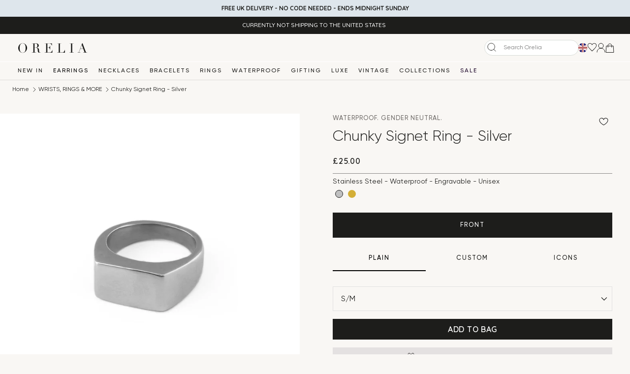

--- FILE ---
content_type: text/html; charset=utf-8
request_url: https://www.orelia.co.uk/products/chunky-signet-ring-in-silver-orelia-joe
body_size: 107501
content:


<!--
   ____  _____  ______ _      _____          
  / __ \|  __ \|  ____| |    |_   _|   /\    
 | |  | | |__) | |__  | |      | |    /  \   
 | |  | |  _  /|  __| | |      | |   / /\ \  
 | |__| | | \ \| |____| |____ _| |_ / ____ \ 
  \____/|_|  \_\______|______|_____/_/    \_\

Station House, 2 Railway Approach, Worthing BN11 1UR
T: 01273 675556 W: https://www.orelia.co.uk/ E: info@orelia.co.uk
-->

<!doctype html>

<html class="no-js" lang="en">

  <head>
    <!-- Prevent duplicate script loading -->
    <script>
      (function() {
        const loadedScripts = new Set();
        const originalAppendChild = Node.prototype.appendChild;
        const originalInsertBefore = Node.prototype.insertBefore;
        
        // Intercept appendChild
        Node.prototype.appendChild = function(child) {
          if (child.tagName === 'SCRIPT' && child.src) {
            const src = child.src;
            // For GTM, compare full URL with query params
            if (src.includes('googletagmanager.com/gtm.js')) {
              if (document.querySelector('script[src*="googletagmanager.com/gtm.js"]')) {
                console.warn('Duplicate GTM script prevented:', src);
                return child;
              }
            } 
            // For Clarity, check for ANY clarity script
            else if (src.includes('clarity.ms') || src.includes('clarity.microsoft.com') || src.includes('clarity.js')) {
              if (document.querySelector('script[src*="clarity"]') || (window.clarity && window.clarity.identify)) {
                console.warn('Duplicate Clarity script prevented:', src);
                return child;
              }
            } 
            // For jQuery UI, check for ANY jqueryui script
            else if (src.includes('jqueryui') || src.includes('jquery-ui')) {
              if (document.querySelector('script[src*="jqueryui"]') || document.querySelector('script[src*="jquery-ui"]')) {
                console.warn('Duplicate jQuery UI script prevented:', src);
                return child;
              }
            }
            // For Touch Punch, check for ANY touch-punch script
            else if (src.includes('touch-punch')) {
              if (document.querySelector('script[src*="touch-punch"]')) {
                console.warn('Duplicate Touch Punch script prevented:', src);
                return child;
              }
            }
            else {
              // For other scripts, compare without query params
              const srcBase = src.split('?')[0];
              if (loadedScripts.has(srcBase)) {
                console.warn('Duplicate script prevented:', src);
                return child;
              }
              loadedScripts.add(srcBase);
            }
          }
          return originalAppendChild.call(this, child);
        };
        
        // Intercept insertBefore (GTM uses this)
        Node.prototype.insertBefore = function(newNode, referenceNode) {
          if (newNode.tagName === 'SCRIPT' && newNode.src) {
            const src = newNode.src;
            if (src.includes('googletagmanager.com/gtm.js')) {
              if (document.querySelector('script[src*="googletagmanager.com/gtm.js"]')) {
                console.warn('Duplicate GTM script prevented (insertBefore):', src);
                return newNode;
              }
            } 
            // For Clarity, check for ANY clarity script
            else if (src.includes('clarity.ms') || src.includes('clarity.microsoft.com') || src.includes('clarity.js')) {
              if (document.querySelector('script[src*="clarity"]') || (window.clarity && window.clarity.identify)) {
                console.warn('Duplicate Clarity script prevented (insertBefore):', src);
                return newNode;
              }
            } 
            // For jQuery UI, check for ANY jqueryui script
            else if (src.includes('jqueryui') || src.includes('jquery-ui')) {
              if (document.querySelector('script[src*="jqueryui"]') || document.querySelector('script[src*="jquery-ui"]')) {
                console.warn('Duplicate jQuery UI script prevented (insertBefore):', src);
                return newNode;
              }
            }
            // For Touch Punch, check for ANY touch-punch script
            else if (src.includes('touch-punch')) {
              if (document.querySelector('script[src*="touch-punch"]')) {
                console.warn('Duplicate Touch Punch script prevented (insertBefore):', src);
                return newNode;
              }
            }
            else {
              const srcBase = src.split('?')[0];
              if (loadedScripts.has(srcBase)) {
                console.warn('Duplicate script prevented (insertBefore):', src);
                return newNode;
              }
              loadedScripts.add(srcBase);
            }
          }
          return originalInsertBefore.call(this, newNode, referenceNode);
        };
      })();
  </script>

    <!-- Google Consent Mode V2 Consentmo -->
    <script id="consentmo-gcmv2-integration">
  /*
  * Options:
  * - true: set default consent for all regions
  * - false: set default consent when the cookie bar active
  */
  const isSetDefaultConsent = true;

  window.dataLayer = window.dataLayer || [];
  function gtag(){dataLayer.push(arguments);}

  const getCsmCookie = (cookieName) => (document.cookie.split(';').map(c => c.trim()).find(c => c.startsWith(`${cookieName}=`))?.split('=')[1] ?? undefined);
  const getCsmStorage = () => {
    try {
      const storage = localStorage.getItem('gdprCache');
      if (!storage) return undefined;
      const parsed = JSON.parse(storage);
      const settings = parsed.getCookieConsentSettings && JSON.parse(parsed.getCookieConsentSettings);
      return {
        settings,
        cookieConsentName: `cookieconsent_status${settings?.cookie_name || ''}`
      };
    } catch {
      return undefined;
    }
  }

  const csmStorage = getCsmStorage();
  const cookieName = csmStorage?.cookieConsentName || 'cookieconsent_status';
  const csmCookieConsent = getCsmCookie(cookieName);
  const csmCookiePreferences = getCsmCookie('cookieconsent_preferences_disabled');

  if (isSetDefaultConsent) {
    let consentValues = {
      analytics: 'denied',
      marketing: 'denied',
      functionality: 'denied',
    };
    let adsDataRedaction = false;
    let urlPassthrough = false;

    if (csmCookieConsent && csmCookiePreferences !== undefined) {
      consentValues.analytics = csmCookiePreferences.indexOf('analytics') >= 0 ? 'denied' : 'granted';
      consentValues.marketing = csmCookiePreferences.indexOf('marketing') >= 0 ? 'denied' : 'granted';
      consentValues.functionality = csmCookiePreferences.indexOf('functionality') >= 0 ? 'denied' : 'granted';

      if (csmStorage && csmStorage?.settings?.gcm_options?.state == '1') {
        adsDataRedaction = csmStorage.settings.gcm_options?.ads_data_redaction || false;
        urlPassthrough = csmStorage.settings.gcm_options?.url_passthrough || false;
      }
    }

    gtag('consent', 'default', {
      ad_storage: consentValues.marketing,
      ad_personalization: consentValues.marketing,
      ad_user_data: consentValues.marketing,
      analytics_storage: consentValues.analytics,
      functionality_storage: consentValues.functionality,
      personalization_storage: consentValues.functionality,
      security_storage: 'granted',
      wait_for_update: 1500
    });
    gtag('set', 'ads_data_redaction', adsDataRedaction);
    gtag('set', 'url_passthrough', urlPassthrough);
  }

  document.addEventListener('consentmoSignal', function(event) {
    const csmSignal = event.detail;
    const consentState = csmSignal.integration?.gcm?.isEnabled ? csmSignal.integration.gcm.state : csmSignal.state;

    gtag('consent', (!isSetDefaultConsent ? 'default' : 'update'), consentState);
    if (csmSignal.integration?.gcm?.isEnabled) {
      gtag('set', 'ads_data_redaction', csmSignal.integration.gcm.adsDataRedaction);
      gtag('set', 'url_passthrough', csmSignal.integration.gcm.urlPassthrough);
    }
  });
</script>

    <script type="text/javascript">
    const observer = new MutationObserver(e => {
        e.forEach(({ addedNodes: e }) => {
            e.forEach(e => {
                if (1 === e.nodeType && "LINK" === e.tagName) {
                    if(e.href.includes('multipixel') || e.href.includes('trustoo')){
                        e.setAttribute("data-href", e.href);
                        e.removeAttribute("href");
                    }
                }
                if (1 === e.nodeType && "IFRAME" === e.tagName && (e.src.includes("youtube.com") || e.src.includes("vimeo.com"))) {
                    e.setAttribute("loading", "lazy");
                    e.setAttribute("data-src", e.src);
                    e.removeAttribute("src");
                }
                if (1 === e.nodeType && "IMG" === e.tagName && !e.hasAttribute("fetchpriority") && !e.classList.contains("block-lazy") && (e.src.includes(".gif") || e.src.includes("vimo.com"))) {
                    e.setAttribute("loading", "lazy");
                    e.setAttribute("data-src", e.src);
                    e.removeAttribute("src");
                }
                if (1 === e.nodeType && "IMG" === e.tagName && !e.hasAttribute("fetchpriority") && !e.hasAttribute("loading") && !e.classList.contains("block-lazy") && !e.src.includes("data:image")) {
                    e.setAttribute("loading", "lazy");
                }
                if (1 === e.nodeType && "SCRIPT" === e.tagName) {
                    // Prevent jQuery double loading
                    if (e.src && (e.src.includes('jquery') || e.src.includes('jQuery'))) {
                        // Check if jQuery is already loaded
                        if (window.jQuery || window.$) {
                            e.remove();
                            return;
                        }
                        // Check if jQuery script already exists in DOM
                        var existingJQuery = document.querySelector('script[src*="jquery"]');
                        if (existingJQuery) {
                            e.remove();
                            return;
                        }
                    }
                    // Prevent GTM double loading - check for ANY GTM script
                    if (e.src && (e.src.includes('googletagmanager.com/gtm.js') || e.src.includes('gtm.js'))) {
                        // Check if ANY GTM script already exists (not just same ID)
                        var existingGTM = document.querySelector('script[src*="googletagmanager.com/gtm.js"]');
                        if (existingGTM) {
                            console.warn('GTM script already exists, removing duplicate:', e.src);
                            e.remove();
                            return;
                        }
                        // Also check dataLayer
                        if (window.dataLayer && window.dataLayer.length > 0) {
                            for (var i = 0; i < window.dataLayer.length; i++) {
                                if (window.dataLayer[i] && window.dataLayer[i]['gtm.start']) {
                                    console.warn('GTM already initialized in dataLayer, removing duplicate script');
                                    e.remove();
                                    return;
                                }
                            }
                        }
                    }
                    if (e.src.includes('multipixel')) e.setAttribute("async", "");
                    if (e.src.includes('trustoo')) e.type = "text/lazyload";
                    if ("analytics" == e.className) e.type = "text/lazyload";
                    if ("jdgm-script" == e.className) e.type = "text/lazyload";
                    if ("boomerang" == e.className) e.type = "text/lazyload";
                    if (e.innerHTML.includes("asyncLoad")) {
                        e.innerHTML = e.innerHTML.replace("if(window.attachEvent)", "document.addEventListener('asyncLazyLoad',function(event){asyncLoad();});if(window.attachEvent)").replaceAll(", asyncLoad", ", function(){}");
                    }
                    if (e.innerHTML.includes("PreviewBarInjector") || e.innerHTML.includes("adminBarInjector")) {
                        e.innerHTML = e.innerHTML.replace("DOMContentLoaded", "asyncLazyLoad");
                    }
                    if (e.src.includes("assets/storefront") || e.src.includes("assets/shopify_pay/") || e.src.includes("subscription.js")) {
                        e.setAttribute("data-src", e.src);
                        e.removeAttribute("src");
                    }
                    // Lazy load non-critical third-party scripts (slow loading, >300ms)
                    if (e.src && (
                        e.src.includes("rakuten_advertising") || 
                        e.src.includes("rakuten") ||
                        e.src.includes("lo.js") ||
                        e.src.includes("discounthuntapp.com") ||
                        e.src.includes("dtag.js") ||
                        e.src.includes("apps.bundle.js") ||
                        e.src.includes("klarna.js") ||
                        e.src.includes("klarnaservices.com") ||
                        e.src.includes("klarna")
                    )) {
                        e.setAttribute("data-src", e.src);
                        e.removeAttribute("src");
                    }
                    // Exclude Klaviyo and Clarity from blocking to prevent double loading
                    if ((e.src.includes("onsite") || e.src.includes("loader")) && !e.src.includes("klaviyo") && !e.src.includes("clarity")) {
                        e.setAttribute("data-src", e.src);
                        e.removeAttribute("src");
                    }
                    // Prevent Clarity double loading - check for ANY clarity script
                    if (e.src && (e.src.includes("clarity.ms") || e.src.includes("clarity.microsoft.com") || e.src.includes("clarity.js"))) {
                        // Check if ANY Clarity script already exists in DOM
                        var existingClarity = document.querySelector('script[src*="clarity"]');
                        if (existingClarity) {
                            console.warn('Clarity script already exists, removing duplicate:', e.src);
                            e.remove();
                            return;
                        }
                        // Also check if Clarity is already initialized
                        if (window.clarity && (window.clarity.identify || window.clarity.set)) {
                            console.warn('Clarity already initialized, removing duplicate script');
                            e.remove();
                            return;
                        }
                    }
                
                    // Lazy load Hotjar (by src or innerText)
                    if (e.src && e.src.includes("hotjar")) {
                        e.setAttribute("data-src", e.src);
                        e.removeAttribute("src");
                    }
                    if (e.innerText.includes("hotjar.com") || e.innerText.includes("($.cookie('landingPage')")) {
                        e.type = "text/lazyload";
                    }
                }
            });
        });
    });
    observer.observe(document.documentElement, { childList: true, subtree: true });
</script>
<script type="text/javascript" defer>
    var script_loaded = false;
    function loadJSscripts() {
        if (!script_loaded) {
            if (typeof observer !== 'undefined') observer.disconnect();
            if (typeof window.yett !== 'undefined') window.yett.unblock();
            script_loaded = true;
            document.querySelectorAll("iframe[data-src], script[data-src], img[data-src]").forEach(e => {
                const datasrc = e.dataset.src;
                if (datasrc != null) e.src = datasrc;
            });
            document.querySelectorAll("link[data-href]").forEach(e => {
                const datahref = e.dataset.href;
                if (datahref != null) e.href = datahref;
            });
            document.querySelectorAll("script[type='text/lazyload']").forEach(e => {
                const t = document.createElement("script");
                for (let a = 0; a < e.attributes.length; a++) {
                    const r = e.attributes[a];
                    t.setAttribute(r.name, r.value);
                }
                t.type = "text/javascript";
                t.innerHTML = e.innerHTML;
                e.parentNode.insertBefore(t, e);
                e.parentNode.removeChild(e);
            });
            document.dispatchEvent(new CustomEvent("asyncLazyLoad"));
        }
    }
    const mainActivityEvents = ["mousedown", "mousemove", "keydown", "scroll", "touchstart", "click", "keypress", "touchmove"];
    mainActivityEvents.forEach(function (e) {
        window.addEventListener(e, loadJSscripts, false);
    });
</script>

<script src="//www.orelia.co.uk/cdn/shop/t/425/assets/optimizer.js?v=20250510588129621011767797365" defer></script>

    <!-- Preconnect to external domains -->
    <link rel="preconnect" href="https://fonts.googleapis.com">
    <link
      rel="preconnect"
      href="https://fonts.gstatic.com"
      crossorigin>
    <link
      rel="preconnect"
      href="https://use.typekit.net"
      crossorigin>
  <link
      rel="preconnect"
      href="https://cdnjs.cloudflare.com"
      crossorigin>

    <!-- Critical CSS first -->
    <style>button,input,select{font-family:inherit;font-size:100%;line-height:1.15;margin:0}button,input,label,select{display:inline-block;margin:0;border:0;padding:0;width:auto;vertical-align:middle;white-space:normal;line-height:inherit;background:0 0;color:inherit;font-size:inherit;font-family:inherit}.d-none,.d-none\@xs{display:none!important}input[type=search],input[type=text]{width:100%;padding-left:16px;padding-right:16px;border:1px solid #e1e1e1;background-color:#fff;height:50px;line-height:50px}.c-card__price .c-price__sale{margin-right:0}.c-popout{width:100%;height:100%}.c-product__sticky-bar-buttons .c-btn-misc--wishlist{width:43px;min-width:43px;height:43px;border:1px solid #d8dcd7;border-radius:43px;margin-left:30px}html{box-sizing:border-box}*,:after,:before{box-sizing:inherit}html{line-height:1.15;-webkit-text-size-adjust:100%}body{margin:0}main{display:block}h1{font-size:2em;margin:.67em 0}a{background-color:transparent}strong{font-weight:bolder}img{border-style:none}button,input,select,textarea{font-family:inherit;font-size:100%;line-height:1.15;margin:0}button,input{overflow:visible}button,select{text-transform:none}[type=button],[type=submit],button{-webkit-appearance:button}[type=button]::-moz-focus-inner,[type=submit]::-moz-focus-inner,button::-moz-focus-inner{border-style:none;padding:0}[type=button]:-moz-focusring,[type=submit]:-moz-focusring,button:-moz-focusring{outline:ButtonText dotted 1px}fieldset{padding:.35em .75em .625em}[type=radio]{box-sizing:border-box;padding:0}[type=number]::-webkit-inner-spin-button,[type=number]::-webkit-outer-spin-button{height:auto}[type=search]{-webkit-appearance:textfield;outline-offset:-2px}[type=search]::-webkit-search-decoration{-webkit-appearance:none}::-webkit-file-upload-button{-webkit-appearance:button;font:inherit}button,input,label,select,textarea{display:inline-block;margin:0;border:0;padding:0;width:auto;vertical-align:middle;white-space:normal;line-height:inherit;background:0 0;color:inherit;font-size:inherit;font-family:inherit}input[type=radio],select{box-sizing:border-box}input[type=radio]{width:13px;height:13px}input[type=search]{-webkit-appearance:textfield;-webkit-box-sizing:content-box}::-webkit-search-decoration{display:none}button{background:0 0;border:0;outline:0}button::-moz-focus-inner{border:0;padding:0}::-webkit-file-upload-button{padding:0;border:0;background:0 0}textarea{vertical-align:top;overflow:auto}.u-align-center{float:none!important;margin-left:auto!important;margin-right:auto!important}.u-aspect-ratio-16-10{padding-bottom:62.5%}.u-bg-off-white{background-color:#f1f2f3;color:#000}.d-none{display:none!important}.d-block{display:block!important}.d-flex{display:-webkit-flex!important;display:-ms-flexbox!important;display:flex!important}.u-flex-direction-row,.u-flex-direction-row\@xs{-webkit-flex-direction:row;-ms-flex-direction:row;flex-direction:row}.u-flex-direction-column,.u-flex-direction-column\@xs{-webkit-flex-direction:column;-ms-flex-direction:column;flex-direction:column}.u-flex-direction-row-reverse,.u-flex-direction-row-reverse\@xs{-webkit-flex-direction:row-reverse;-ms-flex-direction:row-reverse;flex-direction:row-reverse}.u-flex-direction-column-reverse,.u-flex-direction-column-reverse\@xs{-webkit-flex-direction:column-reverse;-ms-flex-direction:column-reverse;flex-direction:column-reverse}.u-flex-wrap-wrap,.u-flex-wrap-wrap\@xs{-webkit-flex-wrap:wrap;-ms-flex-wrap:wrap;flex-wrap:wrap}.u-flex-wrap-nowrap,.u-flex-wrap-nowrap\@xs{-webkit-flex-wrap:nowrap;-ms-flex-wrap:nowrap;flex-wrap:nowrap}.u-flex-wrap-reverse,.u-flex-wrap-reverse\@xs{-webkit-flex-wrap:wrap-reverse;-ms-flex-wrap:wrap-reverse;flex-wrap:wrap-reverse}.u-flex-fill,.u-flex-fill\@xs{-webkit-flex:flex 1 1 auto;-ms-flex:flex 1 1 auto;flex:flex 1 1 auto}.u-flex-grow-0,.u-flex-grow-0\@xs{-webkit-flex-grow:0;-ms-flex-positive:0;flex-grow:0}.u-flex-grow-1,.u-flex-grow-1\@xs{-webkit-flex-grow:1;-ms-flex-positive:1;flex-grow:1}.u-flex-shrink-0,.u-flex-shrink-0\@xs{-webkit-flex-shrink:0;-ms-flex-negative:0;flex-shrink:0}.u-justify-content-start{-webkit-justify-content:flex-start;-ms-flex-pack:start;justify-content:flex-start}.u-justify-content-center{-webkit-justify-content:center;-ms-flex-pack:center;justify-content:center}.u-justify-content-between{-webkit-justify-content:space-between;-ms-flex-pack:justify;justify-content:space-between}.u-align-items-end{-webkit-align-items:flex-end;-ms-flex-align:end;align-items:flex-end}.u-align-items-center{-webkit-align-items:center;-ms-flex-align:center;align-items:center}@media (min-width:32.5em){.u-flex-direction-row\@ph{-webkit-flex-direction:row;-ms-flex-direction:row;flex-direction:row}.u-flex-direction-column\@ph{-webkit-flex-direction:column;-ms-flex-direction:column;flex-direction:column}.u-flex-direction-row-reverse\@ph{-webkit-flex-direction:row-reverse;-ms-flex-direction:row-reverse;flex-direction:row-reverse}.u-flex-direction-column-reverse\@ph{-webkit-flex-direction:column-reverse;-ms-flex-direction:column-reverse;flex-direction:column-reverse}.u-flex-wrap-wrap\@ph{-webkit-flex-wrap:wrap;-ms-flex-wrap:wrap;flex-wrap:wrap}.u-flex-wrap-nowrap\@ph{-webkit-flex-wrap:nowrap;-ms-flex-wrap:nowrap;flex-wrap:nowrap}.u-flex-wrap-reverse\@ph{-webkit-flex-wrap:wrap-reverse;-ms-flex-wrap:wrap-reverse;flex-wrap:wrap-reverse}.u-flex-fill\@ph{-webkit-flex:flex 1 1 auto;-ms-flex:flex 1 1 auto;flex:flex 1 1 auto}.u-flex-grow-0\@ph{-webkit-flex-grow:0;-ms-flex-positive:0;flex-grow:0}.u-flex-grow-1\@ph{-webkit-flex-grow:1;-ms-flex-positive:1;flex-grow:1}.u-flex-shrink-0\@ph{-webkit-flex-shrink:0;-ms-flex-negative:0;flex-shrink:0}}@media (min-width:48em){.u-flex-direction-row\@sm{-webkit-flex-direction:row;-ms-flex-direction:row;flex-direction:row}.u-flex-direction-column\@sm{-webkit-flex-direction:column;-ms-flex-direction:column;flex-direction:column}.u-flex-direction-row-reverse\@sm{-webkit-flex-direction:row-reverse;-ms-flex-direction:row-reverse;flex-direction:row-reverse}.u-flex-direction-column-reverse\@sm{-webkit-flex-direction:column-reverse;-ms-flex-direction:column-reverse;flex-direction:column-reverse}.u-flex-wrap-wrap\@sm{-webkit-flex-wrap:wrap;-ms-flex-wrap:wrap;flex-wrap:wrap}.u-flex-wrap-nowrap\@sm{-webkit-flex-wrap:nowrap;-ms-flex-wrap:nowrap;flex-wrap:nowrap}.u-flex-wrap-reverse\@sm{-webkit-flex-wrap:wrap-reverse;-ms-flex-wrap:wrap-reverse;flex-wrap:wrap-reverse}.u-flex-fill\@sm{-webkit-flex:flex 1 1 auto;-ms-flex:flex 1 1 auto;flex:flex 1 1 auto}.u-flex-grow-0\@sm{-webkit-flex-grow:0;-ms-flex-positive:0;flex-grow:0}.u-flex-grow-1\@sm{-webkit-flex-grow:1;-ms-flex-positive:1;flex-grow:1}.u-flex-shrink-0\@sm{-webkit-flex-shrink:0;-ms-flex-negative:0;flex-shrink:0}}@media (min-width:61.25em){.u-flex-direction-row\@md{-webkit-flex-direction:row;-ms-flex-direction:row;flex-direction:row}.u-flex-direction-column\@md{-webkit-flex-direction:column;-ms-flex-direction:column;flex-direction:column}.u-flex-direction-row-reverse\@md{-webkit-flex-direction:row-reverse;-ms-flex-direction:row-reverse;flex-direction:row-reverse}.u-flex-direction-column-reverse\@md{-webkit-flex-direction:column-reverse;-ms-flex-direction:column-reverse;flex-direction:column-reverse}.u-flex-wrap-wrap\@md{-webkit-flex-wrap:wrap;-ms-flex-wrap:wrap;flex-wrap:wrap}.u-flex-wrap-nowrap\@md{-webkit-flex-wrap:nowrap;-ms-flex-wrap:nowrap;flex-wrap:nowrap}.u-flex-wrap-reverse\@md{-webkit-flex-wrap:wrap-reverse;-ms-flex-wrap:wrap-reverse;flex-wrap:wrap-reverse}.u-flex-fill\@md{-webkit-flex:flex 1 1 auto;-ms-flex:flex 1 1 auto;flex:flex 1 1 auto}.u-flex-grow-0\@md{-webkit-flex-grow:0;-ms-flex-positive:0;flex-grow:0}.u-flex-grow-1\@md{-webkit-flex-grow:1;-ms-flex-positive:1;flex-grow:1}.u-flex-shrink-0\@md{-webkit-flex-shrink:0;-ms-flex-negative:0;flex-shrink:0}}@media (min-width:80em){.u-flex-direction-row\@lg{-webkit-flex-direction:row;-ms-flex-direction:row;flex-direction:row}.u-flex-direction-column\@lg{-webkit-flex-direction:column;-ms-flex-direction:column;flex-direction:column}.u-flex-direction-row-reverse\@lg{-webkit-flex-direction:row-reverse;-ms-flex-direction:row-reverse;flex-direction:row-reverse}.u-flex-direction-column-reverse\@lg{-webkit-flex-direction:column-reverse;-ms-flex-direction:column-reverse;flex-direction:column-reverse}.u-flex-wrap-wrap\@lg{-webkit-flex-wrap:wrap;-ms-flex-wrap:wrap;flex-wrap:wrap}.u-flex-wrap-nowrap\@lg{-webkit-flex-wrap:nowrap;-ms-flex-wrap:nowrap;flex-wrap:nowrap}.u-flex-wrap-reverse\@lg{-webkit-flex-wrap:wrap-reverse;-ms-flex-wrap:wrap-reverse;flex-wrap:wrap-reverse}.u-flex-fill\@lg{-webkit-flex:flex 1 1 auto;-ms-flex:flex 1 1 auto;flex:flex 1 1 auto}.u-flex-grow-0\@lg{-webkit-flex-grow:0;-ms-flex-positive:0;flex-grow:0}.u-flex-grow-1\@lg{-webkit-flex-grow:1;-ms-flex-positive:1;flex-grow:1}.u-flex-shrink-0\@lg{-webkit-flex-shrink:0;-ms-flex-negative:0;flex-shrink:0}}.l-grid{display:-webkit-flex;display:-ms-flexbox;display:flex;-webkit-flex-wrap:wrap;-ms-flex-wrap:wrap;flex-wrap:wrap;margin-left:-8px;margin-right:-8px}.l-grid>*,.l-grid__item{-webkit-flex:1 1 auto;-ms-flex:1 1 auto;flex:1 1 auto;padding-left:8px;padding-right:8px}@media (min-width:61.25em){.l-grid{margin-left:-16px;margin-right:-16px}.l-grid>*,.l-grid__item{padding-left:16px;padding-right:16px}}.l-grid>[class*=w-]{-webkit-flex:0 0 auto;-ms-flex:0 0 auto;flex:0 0 auto}.l-grid--slim{margin-left:-8px;margin-right:-8px}.l-grid--slim>*,.l-grid--slim>.l-grid__item{padding-left:8px;padding-right:8px}.l-grid--flush{margin-left:0;margin-right:0}.l-grid--flush>*{padding-left:0;padding-right:0}.u-flex-1-1\@xs{-webkit-flex-grow:0;-ms-flex-positive:0;flex-grow:0;-webkit-flex-shrink:0;-ms-flex-negative:0;flex-shrink:0;-webkit-flex-basis:100%;-ms-flex-preferred-size:100%;flex-basis:100%;max-width:100%}.u-flex-1-2\@xs{-webkit-flex-grow:0;-ms-flex-positive:0;flex-grow:0;-webkit-flex-shrink:0;-ms-flex-negative:0;flex-shrink:0;-webkit-flex-basis:50%;-ms-flex-preferred-size:50%;flex-basis:50%;max-width:50%}.u-flex-2-2\@xs{-webkit-flex-grow:0;-ms-flex-positive:0;flex-grow:0;-webkit-flex-shrink:0;-ms-flex-negative:0;flex-shrink:0;-webkit-flex-basis:100%;-ms-flex-preferred-size:100%;flex-basis:100%;max-width:100%}.u-flex-1-3\@xs{-webkit-flex-grow:0;-ms-flex-positive:0;flex-grow:0;-webkit-flex-shrink:0;-ms-flex-negative:0;flex-shrink:0;-webkit-flex-basis:33.33333%;-ms-flex-preferred-size:33.33333%;flex-basis:33.33333%;max-width:33.33333%}.u-flex-2-3\@xs{-webkit-flex-grow:0;-ms-flex-positive:0;flex-grow:0;-webkit-flex-shrink:0;-ms-flex-negative:0;flex-shrink:0;-webkit-flex-basis:66.66667%;-ms-flex-preferred-size:66.66667%;flex-basis:66.66667%;max-width:66.66667%}.u-flex-3-3\@xs{-webkit-flex-grow:0;-ms-flex-positive:0;flex-grow:0;-webkit-flex-shrink:0;-ms-flex-negative:0;flex-shrink:0;-webkit-flex-basis:100%;-ms-flex-preferred-size:100%;flex-basis:100%;max-width:100%}.u-flex-1-4\@xs{-webkit-flex-grow:0;-ms-flex-positive:0;flex-grow:0;-webkit-flex-shrink:0;-ms-flex-negative:0;flex-shrink:0;-webkit-flex-basis:25%;-ms-flex-preferred-size:25%;flex-basis:25%;max-width:25%}.u-flex-2-4\@xs{-webkit-flex-grow:0;-ms-flex-positive:0;flex-grow:0;-webkit-flex-shrink:0;-ms-flex-negative:0;flex-shrink:0;-webkit-flex-basis:50%;-ms-flex-preferred-size:50%;flex-basis:50%;max-width:50%}.u-flex-3-4\@xs{-webkit-flex-grow:0;-ms-flex-positive:0;flex-grow:0;-webkit-flex-shrink:0;-ms-flex-negative:0;flex-shrink:0;-webkit-flex-basis:75%;-ms-flex-preferred-size:75%;flex-basis:75%;max-width:75%}.u-flex-4-4\@xs{-webkit-flex-grow:0;-ms-flex-positive:0;flex-grow:0;-webkit-flex-shrink:0;-ms-flex-negative:0;flex-shrink:0;-webkit-flex-basis:100%;-ms-flex-preferred-size:100%;flex-basis:100%;max-width:100%}.u-flex-1-5\@xs{-webkit-flex-grow:0;-ms-flex-positive:0;flex-grow:0;-webkit-flex-shrink:0;-ms-flex-negative:0;flex-shrink:0;-webkit-flex-basis:20%;-ms-flex-preferred-size:20%;flex-basis:20%;max-width:20%}.u-flex-2-5\@xs{-webkit-flex-grow:0;-ms-flex-positive:0;flex-grow:0;-webkit-flex-shrink:0;-ms-flex-negative:0;flex-shrink:0;-webkit-flex-basis:40%;-ms-flex-preferred-size:40%;flex-basis:40%;max-width:40%}.u-flex-3-5\@xs{-webkit-flex-grow:0;-ms-flex-positive:0;flex-grow:0;-webkit-flex-shrink:0;-ms-flex-negative:0;flex-shrink:0;-webkit-flex-basis:60%;-ms-flex-preferred-size:60%;flex-basis:60%;max-width:60%}.u-flex-4-5\@xs{-webkit-flex-grow:0;-ms-flex-positive:0;flex-grow:0;-webkit-flex-shrink:0;-ms-flex-negative:0;flex-shrink:0;-webkit-flex-basis:80%;-ms-flex-preferred-size:80%;flex-basis:80%;max-width:80%}.u-flex-5-5\@xs{-webkit-flex-grow:0;-ms-flex-positive:0;flex-grow:0;-webkit-flex-shrink:0;-ms-flex-negative:0;flex-shrink:0;-webkit-flex-basis:100%;-ms-flex-preferred-size:100%;flex-basis:100%;max-width:100%}.u-flex-1-6\@xs{-webkit-flex-grow:0;-ms-flex-positive:0;flex-grow:0;-webkit-flex-shrink:0;-ms-flex-negative:0;flex-shrink:0;-webkit-flex-basis:16.66667%;-ms-flex-preferred-size:16.66667%;flex-basis:16.66667%;max-width:16.66667%}.u-flex-2-6\@xs{-webkit-flex-grow:0;-ms-flex-positive:0;flex-grow:0;-webkit-flex-shrink:0;-ms-flex-negative:0;flex-shrink:0;-webkit-flex-basis:33.33333%;-ms-flex-preferred-size:33.33333%;flex-basis:33.33333%;max-width:33.33333%}.u-flex-3-6\@xs{-webkit-flex-grow:0;-ms-flex-positive:0;flex-grow:0;-webkit-flex-shrink:0;-ms-flex-negative:0;flex-shrink:0;-webkit-flex-basis:50%;-ms-flex-preferred-size:50%;flex-basis:50%;max-width:50%}.u-flex-4-6\@xs{-webkit-flex-grow:0;-ms-flex-positive:0;flex-grow:0;-webkit-flex-shrink:0;-ms-flex-negative:0;flex-shrink:0;-webkit-flex-basis:66.66667%;-ms-flex-preferred-size:66.66667%;flex-basis:66.66667%;max-width:66.66667%}.u-flex-5-6\@xs{-webkit-flex-grow:0;-ms-flex-positive:0;flex-grow:0;-webkit-flex-shrink:0;-ms-flex-negative:0;flex-shrink:0;-webkit-flex-basis:83.33333%;-ms-flex-preferred-size:83.33333%;flex-basis:83.33333%;max-width:83.33333%}.u-flex-6-6\@xs{-webkit-flex-grow:0;-ms-flex-positive:0;flex-grow:0;-webkit-flex-shrink:0;-ms-flex-negative:0;flex-shrink:0;-webkit-flex-basis:100%;-ms-flex-preferred-size:100%;flex-basis:100%;max-width:100%}.u-flex-1-7\@xs{-webkit-flex-grow:0;-ms-flex-positive:0;flex-grow:0;-webkit-flex-shrink:0;-ms-flex-negative:0;flex-shrink:0;-webkit-flex-basis:14.28571%;-ms-flex-preferred-size:14.28571%;flex-basis:14.28571%;max-width:14.28571%}.u-flex-2-7\@xs{-webkit-flex-grow:0;-ms-flex-positive:0;flex-grow:0;-webkit-flex-shrink:0;-ms-flex-negative:0;flex-shrink:0;-webkit-flex-basis:28.57143%;-ms-flex-preferred-size:28.57143%;flex-basis:28.57143%;max-width:28.57143%}.u-flex-3-7\@xs{-webkit-flex-grow:0;-ms-flex-positive:0;flex-grow:0;-webkit-flex-shrink:0;-ms-flex-negative:0;flex-shrink:0;-webkit-flex-basis:42.85714%;-ms-flex-preferred-size:42.85714%;flex-basis:42.85714%;max-width:42.85714%}.u-flex-4-7\@xs{-webkit-flex-grow:0;-ms-flex-positive:0;flex-grow:0;-webkit-flex-shrink:0;-ms-flex-negative:0;flex-shrink:0;-webkit-flex-basis:57.14286%;-ms-flex-preferred-size:57.14286%;flex-basis:57.14286%;max-width:57.14286%}.u-flex-5-7\@xs{-webkit-flex-grow:0;-ms-flex-positive:0;flex-grow:0;-webkit-flex-shrink:0;-ms-flex-negative:0;flex-shrink:0;-webkit-flex-basis:71.42857%;-ms-flex-preferred-size:71.42857%;flex-basis:71.42857%;max-width:71.42857%}.u-flex-6-7\@xs{-webkit-flex-grow:0;-ms-flex-positive:0;flex-grow:0;-webkit-flex-shrink:0;-ms-flex-negative:0;flex-shrink:0;-webkit-flex-basis:85.71429%;-ms-flex-preferred-size:85.71429%;flex-basis:85.71429%;max-width:85.71429%}.u-flex-7-7\@xs{-webkit-flex-grow:0;-ms-flex-positive:0;flex-grow:0;-webkit-flex-shrink:0;-ms-flex-negative:0;flex-shrink:0;-webkit-flex-basis:100%;-ms-flex-preferred-size:100%;flex-basis:100%;max-width:100%}.u-flex-1-8\@xs{-webkit-flex-grow:0;-ms-flex-positive:0;flex-grow:0;-webkit-flex-shrink:0;-ms-flex-negative:0;flex-shrink:0;-webkit-flex-basis:12.5%;-ms-flex-preferred-size:12.5%;flex-basis:12.5%;max-width:12.5%}.u-flex-2-8\@xs{-webkit-flex-grow:0;-ms-flex-positive:0;flex-grow:0;-webkit-flex-shrink:0;-ms-flex-negative:0;flex-shrink:0;-webkit-flex-basis:25%;-ms-flex-preferred-size:25%;flex-basis:25%;max-width:25%}.u-flex-3-8\@xs{-webkit-flex-grow:0;-ms-flex-positive:0;flex-grow:0;-webkit-flex-shrink:0;-ms-flex-negative:0;flex-shrink:0;-webkit-flex-basis:37.5%;-ms-flex-preferred-size:37.5%;flex-basis:37.5%;max-width:37.5%}.u-flex-4-8\@xs{-webkit-flex-grow:0;-ms-flex-positive:0;flex-grow:0;-webkit-flex-shrink:0;-ms-flex-negative:0;flex-shrink:0;-webkit-flex-basis:50%;-ms-flex-preferred-size:50%;flex-basis:50%;max-width:50%}.u-flex-5-8\@xs{-webkit-flex-grow:0;-ms-flex-positive:0;flex-grow:0;-webkit-flex-shrink:0;-ms-flex-negative:0;flex-shrink:0;-webkit-flex-basis:62.5%;-ms-flex-preferred-size:62.5%;flex-basis:62.5%;max-width:62.5%}.u-flex-6-8\@xs{-webkit-flex-grow:0;-ms-flex-positive:0;flex-grow:0;-webkit-flex-shrink:0;-ms-flex-negative:0;flex-shrink:0;-webkit-flex-basis:75%;-ms-flex-preferred-size:75%;flex-basis:75%;max-width:75%}.u-flex-7-8\@xs{-webkit-flex-grow:0;-ms-flex-positive:0;flex-grow:0;-webkit-flex-shrink:0;-ms-flex-negative:0;flex-shrink:0;-webkit-flex-basis:87.5%;-ms-flex-preferred-size:87.5%;flex-basis:87.5%;max-width:87.5%}.u-flex-8-8\@xs{-webkit-flex-grow:0;-ms-flex-positive:0;flex-grow:0;-webkit-flex-shrink:0;-ms-flex-negative:0;flex-shrink:0;-webkit-flex-basis:100%;-ms-flex-preferred-size:100%;flex-basis:100%;max-width:100%}.u-flex-1-9\@xs{-webkit-flex-grow:0;-ms-flex-positive:0;flex-grow:0;-webkit-flex-shrink:0;-ms-flex-negative:0;flex-shrink:0;-webkit-flex-basis:11.11111%;-ms-flex-preferred-size:11.11111%;flex-basis:11.11111%;max-width:11.11111%}.u-flex-2-9\@xs{-webkit-flex-grow:0;-ms-flex-positive:0;flex-grow:0;-webkit-flex-shrink:0;-ms-flex-negative:0;flex-shrink:0;-webkit-flex-basis:22.22222%;-ms-flex-preferred-size:22.22222%;flex-basis:22.22222%;max-width:22.22222%}.u-flex-3-9\@xs{-webkit-flex-grow:0;-ms-flex-positive:0;flex-grow:0;-webkit-flex-shrink:0;-ms-flex-negative:0;flex-shrink:0;-webkit-flex-basis:33.33333%;-ms-flex-preferred-size:33.33333%;flex-basis:33.33333%;max-width:33.33333%}.u-flex-4-9\@xs{-webkit-flex-grow:0;-ms-flex-positive:0;flex-grow:0;-webkit-flex-shrink:0;-ms-flex-negative:0;flex-shrink:0;-webkit-flex-basis:44.44444%;-ms-flex-preferred-size:44.44444%;flex-basis:44.44444%;max-width:44.44444%}.u-flex-5-9\@xs{-webkit-flex-grow:0;-ms-flex-positive:0;flex-grow:0;-webkit-flex-shrink:0;-ms-flex-negative:0;flex-shrink:0;-webkit-flex-basis:55.55556%;-ms-flex-preferred-size:55.55556%;flex-basis:55.55556%;max-width:55.55556%}.u-flex-6-9\@xs{-webkit-flex-grow:0;-ms-flex-positive:0;flex-grow:0;-webkit-flex-shrink:0;-ms-flex-negative:0;flex-shrink:0;-webkit-flex-basis:66.66667%;-ms-flex-preferred-size:66.66667%;flex-basis:66.66667%;max-width:66.66667%}.u-flex-7-9\@xs{-webkit-flex-grow:0;-ms-flex-positive:0;flex-grow:0;-webkit-flex-shrink:0;-ms-flex-negative:0;flex-shrink:0;-webkit-flex-basis:77.77778%;-ms-flex-preferred-size:77.77778%;flex-basis:77.77778%;max-width:77.77778%}.u-flex-8-9\@xs{-webkit-flex-grow:0;-ms-flex-positive:0;flex-grow:0;-webkit-flex-shrink:0;-ms-flex-negative:0;flex-shrink:0;-webkit-flex-basis:88.88889%;-ms-flex-preferred-size:88.88889%;flex-basis:88.88889%;max-width:88.88889%}.u-flex-9-9\@xs{-webkit-flex-grow:0;-ms-flex-positive:0;flex-grow:0;-webkit-flex-shrink:0;-ms-flex-negative:0;flex-shrink:0;-webkit-flex-basis:100%;-ms-flex-preferred-size:100%;flex-basis:100%;max-width:100%}.u-flex-1-10\@xs{-webkit-flex-grow:0;-ms-flex-positive:0;flex-grow:0;-webkit-flex-shrink:0;-ms-flex-negative:0;flex-shrink:0;-webkit-flex-basis:10%;-ms-flex-preferred-size:10%;flex-basis:10%;max-width:10%}.u-flex-2-10\@xs{-webkit-flex-grow:0;-ms-flex-positive:0;flex-grow:0;-webkit-flex-shrink:0;-ms-flex-negative:0;flex-shrink:0;-webkit-flex-basis:20%;-ms-flex-preferred-size:20%;flex-basis:20%;max-width:20%}.u-flex-3-10\@xs{-webkit-flex-grow:0;-ms-flex-positive:0;flex-grow:0;-webkit-flex-shrink:0;-ms-flex-negative:0;flex-shrink:0;-webkit-flex-basis:30%;-ms-flex-preferred-size:30%;flex-basis:30%;max-width:30%}.u-flex-4-10\@xs{-webkit-flex-grow:0;-ms-flex-positive:0;flex-grow:0;-webkit-flex-shrink:0;-ms-flex-negative:0;flex-shrink:0;-webkit-flex-basis:40%;-ms-flex-preferred-size:40%;flex-basis:40%;max-width:40%}.u-flex-5-10\@xs{-webkit-flex-grow:0;-ms-flex-positive:0;flex-grow:0;-webkit-flex-shrink:0;-ms-flex-negative:0;flex-shrink:0;-webkit-flex-basis:50%;-ms-flex-preferred-size:50%;flex-basis:50%;max-width:50%}.u-flex-6-10\@xs{-webkit-flex-grow:0;-ms-flex-positive:0;flex-grow:0;-webkit-flex-shrink:0;-ms-flex-negative:0;flex-shrink:0;-webkit-flex-basis:60%;-ms-flex-preferred-size:60%;flex-basis:60%;max-width:60%}.u-flex-7-10\@xs{-webkit-flex-grow:0;-ms-flex-positive:0;flex-grow:0;-webkit-flex-shrink:0;-ms-flex-negative:0;flex-shrink:0;-webkit-flex-basis:70%;-ms-flex-preferred-size:70%;flex-basis:70%;max-width:70%}.u-flex-8-10\@xs{-webkit-flex-grow:0;-ms-flex-positive:0;flex-grow:0;-webkit-flex-shrink:0;-ms-flex-negative:0;flex-shrink:0;-webkit-flex-basis:80%;-ms-flex-preferred-size:80%;flex-basis:80%;max-width:80%}.u-flex-9-10\@xs{-webkit-flex-grow:0;-ms-flex-positive:0;flex-grow:0;-webkit-flex-shrink:0;-ms-flex-negative:0;flex-shrink:0;-webkit-flex-basis:90%;-ms-flex-preferred-size:90%;flex-basis:90%;max-width:90%}.u-flex-10-10\@xs{-webkit-flex-grow:0;-ms-flex-positive:0;flex-grow:0;-webkit-flex-shrink:0;-ms-flex-negative:0;flex-shrink:0;-webkit-flex-basis:100%;-ms-flex-preferred-size:100%;flex-basis:100%;max-width:100%}@media (min-width:32.5em){.u-flex-1-1\@ph{-webkit-flex-grow:0;-ms-flex-positive:0;flex-grow:0;-webkit-flex-shrink:0;-ms-flex-negative:0;flex-shrink:0;-webkit-flex-basis:100%;-ms-flex-preferred-size:100%;flex-basis:100%;max-width:100%}.u-flex-1-2\@ph{-webkit-flex-grow:0;-ms-flex-positive:0;flex-grow:0;-webkit-flex-shrink:0;-ms-flex-negative:0;flex-shrink:0;-webkit-flex-basis:50%;-ms-flex-preferred-size:50%;flex-basis:50%;max-width:50%}.u-flex-2-2\@ph{-webkit-flex-grow:0;-ms-flex-positive:0;flex-grow:0;-webkit-flex-shrink:0;-ms-flex-negative:0;flex-shrink:0;-webkit-flex-basis:100%;-ms-flex-preferred-size:100%;flex-basis:100%;max-width:100%}.u-flex-1-3\@ph{-webkit-flex-grow:0;-ms-flex-positive:0;flex-grow:0;-webkit-flex-shrink:0;-ms-flex-negative:0;flex-shrink:0;-webkit-flex-basis:33.33333%;-ms-flex-preferred-size:33.33333%;flex-basis:33.33333%;max-width:33.33333%}.u-flex-2-3\@ph{-webkit-flex-grow:0;-ms-flex-positive:0;flex-grow:0;-webkit-flex-shrink:0;-ms-flex-negative:0;flex-shrink:0;-webkit-flex-basis:66.66667%;-ms-flex-preferred-size:66.66667%;flex-basis:66.66667%;max-width:66.66667%}.u-flex-3-3\@ph{-webkit-flex-grow:0;-ms-flex-positive:0;flex-grow:0;-webkit-flex-shrink:0;-ms-flex-negative:0;flex-shrink:0;-webkit-flex-basis:100%;-ms-flex-preferred-size:100%;flex-basis:100%;max-width:100%}.u-flex-1-4\@ph{-webkit-flex-grow:0;-ms-flex-positive:0;flex-grow:0;-webkit-flex-shrink:0;-ms-flex-negative:0;flex-shrink:0;-webkit-flex-basis:25%;-ms-flex-preferred-size:25%;flex-basis:25%;max-width:25%}.u-flex-2-4\@ph{-webkit-flex-grow:0;-ms-flex-positive:0;flex-grow:0;-webkit-flex-shrink:0;-ms-flex-negative:0;flex-shrink:0;-webkit-flex-basis:50%;-ms-flex-preferred-size:50%;flex-basis:50%;max-width:50%}.u-flex-3-4\@ph{-webkit-flex-grow:0;-ms-flex-positive:0;flex-grow:0;-webkit-flex-shrink:0;-ms-flex-negative:0;flex-shrink:0;-webkit-flex-basis:75%;-ms-flex-preferred-size:75%;flex-basis:75%;max-width:75%}.u-flex-4-4\@ph{-webkit-flex-grow:0;-ms-flex-positive:0;flex-grow:0;-webkit-flex-shrink:0;-ms-flex-negative:0;flex-shrink:0;-webkit-flex-basis:100%;-ms-flex-preferred-size:100%;flex-basis:100%;max-width:100%}.u-flex-1-5\@ph{-webkit-flex-grow:0;-ms-flex-positive:0;flex-grow:0;-webkit-flex-shrink:0;-ms-flex-negative:0;flex-shrink:0;-webkit-flex-basis:20%;-ms-flex-preferred-size:20%;flex-basis:20%;max-width:20%}.u-flex-2-5\@ph{-webkit-flex-grow:0;-ms-flex-positive:0;flex-grow:0;-webkit-flex-shrink:0;-ms-flex-negative:0;flex-shrink:0;-webkit-flex-basis:40%;-ms-flex-preferred-size:40%;flex-basis:40%;max-width:40%}.u-flex-3-5\@ph{-webkit-flex-grow:0;-ms-flex-positive:0;flex-grow:0;-webkit-flex-shrink:0;-ms-flex-negative:0;flex-shrink:0;-webkit-flex-basis:60%;-ms-flex-preferred-size:60%;flex-basis:60%;max-width:60%}.u-flex-4-5\@ph{-webkit-flex-grow:0;-ms-flex-positive:0;flex-grow:0;-webkit-flex-shrink:0;-ms-flex-negative:0;flex-shrink:0;-webkit-flex-basis:80%;-ms-flex-preferred-size:80%;flex-basis:80%;max-width:80%}.u-flex-5-5\@ph{-webkit-flex-grow:0;-ms-flex-positive:0;flex-grow:0;-webkit-flex-shrink:0;-ms-flex-negative:0;flex-shrink:0;-webkit-flex-basis:100%;-ms-flex-preferred-size:100%;flex-basis:100%;max-width:100%}.u-flex-1-6\@ph{-webkit-flex-grow:0;-ms-flex-positive:0;flex-grow:0;-webkit-flex-shrink:0;-ms-flex-negative:0;flex-shrink:0;-webkit-flex-basis:16.66667%;-ms-flex-preferred-size:16.66667%;flex-basis:16.66667%;max-width:16.66667%}.u-flex-2-6\@ph{-webkit-flex-grow:0;-ms-flex-positive:0;flex-grow:0;-webkit-flex-shrink:0;-ms-flex-negative:0;flex-shrink:0;-webkit-flex-basis:33.33333%;-ms-flex-preferred-size:33.33333%;flex-basis:33.33333%;max-width:33.33333%}.u-flex-3-6\@ph{-webkit-flex-grow:0;-ms-flex-positive:0;flex-grow:0;-webkit-flex-shrink:0;-ms-flex-negative:0;flex-shrink:0;-webkit-flex-basis:50%;-ms-flex-preferred-size:50%;flex-basis:50%;max-width:50%}.u-flex-4-6\@ph{-webkit-flex-grow:0;-ms-flex-positive:0;flex-grow:0;-webkit-flex-shrink:0;-ms-flex-negative:0;flex-shrink:0;-webkit-flex-basis:66.66667%;-ms-flex-preferred-size:66.66667%;flex-basis:66.66667%;max-width:66.66667%}.u-flex-5-6\@ph{-webkit-flex-grow:0;-ms-flex-positive:0;flex-grow:0;-webkit-flex-shrink:0;-ms-flex-negative:0;flex-shrink:0;-webkit-flex-basis:83.33333%;-ms-flex-preferred-size:83.33333%;flex-basis:83.33333%;max-width:83.33333%}.u-flex-6-6\@ph{-webkit-flex-grow:0;-ms-flex-positive:0;flex-grow:0;-webkit-flex-shrink:0;-ms-flex-negative:0;flex-shrink:0;-webkit-flex-basis:100%;-ms-flex-preferred-size:100%;flex-basis:100%;max-width:100%}.u-flex-1-7\@ph{-webkit-flex-grow:0;-ms-flex-positive:0;flex-grow:0;-webkit-flex-shrink:0;-ms-flex-negative:0;flex-shrink:0;-webkit-flex-basis:14.28571%;-ms-flex-preferred-size:14.28571%;flex-basis:14.28571%;max-width:14.28571%}.u-flex-2-7\@ph{-webkit-flex-grow:0;-ms-flex-positive:0;flex-grow:0;-webkit-flex-shrink:0;-ms-flex-negative:0;flex-shrink:0;-webkit-flex-basis:28.57143%;-ms-flex-preferred-size:28.57143%;flex-basis:28.57143%;max-width:28.57143%}.u-flex-3-7\@ph{-webkit-flex-grow:0;-ms-flex-positive:0;flex-grow:0;-webkit-flex-shrink:0;-ms-flex-negative:0;flex-shrink:0;-webkit-flex-basis:42.85714%;-ms-flex-preferred-size:42.85714%;flex-basis:42.85714%;max-width:42.85714%}.u-flex-4-7\@ph{-webkit-flex-grow:0;-ms-flex-positive:0;flex-grow:0;-webkit-flex-shrink:0;-ms-flex-negative:0;flex-shrink:0;-webkit-flex-basis:57.14286%;-ms-flex-preferred-size:57.14286%;flex-basis:57.14286%;max-width:57.14286%}.u-flex-5-7\@ph{-webkit-flex-grow:0;-ms-flex-positive:0;flex-grow:0;-webkit-flex-shrink:0;-ms-flex-negative:0;flex-shrink:0;-webkit-flex-basis:71.42857%;-ms-flex-preferred-size:71.42857%;flex-basis:71.42857%;max-width:71.42857%}.u-flex-6-7\@ph{-webkit-flex-grow:0;-ms-flex-positive:0;flex-grow:0;-webkit-flex-shrink:0;-ms-flex-negative:0;flex-shrink:0;-webkit-flex-basis:85.71429%;-ms-flex-preferred-size:85.71429%;flex-basis:85.71429%;max-width:85.71429%}.u-flex-7-7\@ph{-webkit-flex-grow:0;-ms-flex-positive:0;flex-grow:0;-webkit-flex-shrink:0;-ms-flex-negative:0;flex-shrink:0;-webkit-flex-basis:100%;-ms-flex-preferred-size:100%;flex-basis:100%;max-width:100%}.u-flex-1-8\@ph{-webkit-flex-grow:0;-ms-flex-positive:0;flex-grow:0;-webkit-flex-shrink:0;-ms-flex-negative:0;flex-shrink:0;-webkit-flex-basis:12.5%;-ms-flex-preferred-size:12.5%;flex-basis:12.5%;max-width:12.5%}.u-flex-2-8\@ph{-webkit-flex-grow:0;-ms-flex-positive:0;flex-grow:0;-webkit-flex-shrink:0;-ms-flex-negative:0;flex-shrink:0;-webkit-flex-basis:25%;-ms-flex-preferred-size:25%;flex-basis:25%;max-width:25%}.u-flex-3-8\@ph{-webkit-flex-grow:0;-ms-flex-positive:0;flex-grow:0;-webkit-flex-shrink:0;-ms-flex-negative:0;flex-shrink:0;-webkit-flex-basis:37.5%;-ms-flex-preferred-size:37.5%;flex-basis:37.5%;max-width:37.5%}.u-flex-4-8\@ph{-webkit-flex-grow:0;-ms-flex-positive:0;flex-grow:0;-webkit-flex-shrink:0;-ms-flex-negative:0;flex-shrink:0;-webkit-flex-basis:50%;-ms-flex-preferred-size:50%;flex-basis:50%;max-width:50%}.u-flex-5-8\@ph{-webkit-flex-grow:0;-ms-flex-positive:0;flex-grow:0;-webkit-flex-shrink:0;-ms-flex-negative:0;flex-shrink:0;-webkit-flex-basis:62.5%;-ms-flex-preferred-size:62.5%;flex-basis:62.5%;max-width:62.5%}.u-flex-6-8\@ph{-webkit-flex-grow:0;-ms-flex-positive:0;flex-grow:0;-webkit-flex-shrink:0;-ms-flex-negative:0;flex-shrink:0;-webkit-flex-basis:75%;-ms-flex-preferred-size:75%;flex-basis:75%;max-width:75%}.u-flex-7-8\@ph{-webkit-flex-grow:0;-ms-flex-positive:0;flex-grow:0;-webkit-flex-shrink:0;-ms-flex-negative:0;flex-shrink:0;-webkit-flex-basis:87.5%;-ms-flex-preferred-size:87.5%;flex-basis:87.5%;max-width:87.5%}.u-flex-8-8\@ph{-webkit-flex-grow:0;-ms-flex-positive:0;flex-grow:0;-webkit-flex-shrink:0;-ms-flex-negative:0;flex-shrink:0;-webkit-flex-basis:100%;-ms-flex-preferred-size:100%;flex-basis:100%;max-width:100%}.u-flex-1-9\@ph{-webkit-flex-grow:0;-ms-flex-positive:0;flex-grow:0;-webkit-flex-shrink:0;-ms-flex-negative:0;flex-shrink:0;-webkit-flex-basis:11.11111%;-ms-flex-preferred-size:11.11111%;flex-basis:11.11111%;max-width:11.11111%}.u-flex-2-9\@ph{-webkit-flex-grow:0;-ms-flex-positive:0;flex-grow:0;-webkit-flex-shrink:0;-ms-flex-negative:0;flex-shrink:0;-webkit-flex-basis:22.22222%;-ms-flex-preferred-size:22.22222%;flex-basis:22.22222%;max-width:22.22222%}.u-flex-3-9\@ph{-webkit-flex-grow:0;-ms-flex-positive:0;flex-grow:0;-webkit-flex-shrink:0;-ms-flex-negative:0;flex-shrink:0;-webkit-flex-basis:33.33333%;-ms-flex-preferred-size:33.33333%;flex-basis:33.33333%;max-width:33.33333%}.u-flex-4-9\@ph{-webkit-flex-grow:0;-ms-flex-positive:0;flex-grow:0;-webkit-flex-shrink:0;-ms-flex-negative:0;flex-shrink:0;-webkit-flex-basis:44.44444%;-ms-flex-preferred-size:44.44444%;flex-basis:44.44444%;max-width:44.44444%}.u-flex-5-9\@ph{-webkit-flex-grow:0;-ms-flex-positive:0;flex-grow:0;-webkit-flex-shrink:0;-ms-flex-negative:0;flex-shrink:0;-webkit-flex-basis:55.55556%;-ms-flex-preferred-size:55.55556%;flex-basis:55.55556%;max-width:55.55556%}.u-flex-6-9\@ph{-webkit-flex-grow:0;-ms-flex-positive:0;flex-grow:0;-webkit-flex-shrink:0;-ms-flex-negative:0;flex-shrink:0;-webkit-flex-basis:66.66667%;-ms-flex-preferred-size:66.66667%;flex-basis:66.66667%;max-width:66.66667%}.u-flex-7-9\@ph{-webkit-flex-grow:0;-ms-flex-positive:0;flex-grow:0;-webkit-flex-shrink:0;-ms-flex-negative:0;flex-shrink:0;-webkit-flex-basis:77.77778%;-ms-flex-preferred-size:77.77778%;flex-basis:77.77778%;max-width:77.77778%}.u-flex-8-9\@ph{-webkit-flex-grow:0;-ms-flex-positive:0;flex-grow:0;-webkit-flex-shrink:0;-ms-flex-negative:0;flex-shrink:0;-webkit-flex-basis:88.88889%;-ms-flex-preferred-size:88.88889%;flex-basis:88.88889%;max-width:88.88889%}.u-flex-9-9\@ph{-webkit-flex-grow:0;-ms-flex-positive:0;flex-grow:0;-webkit-flex-shrink:0;-ms-flex-negative:0;flex-shrink:0;-webkit-flex-basis:100%;-ms-flex-preferred-size:100%;flex-basis:100%;max-width:100%}.u-flex-1-10\@ph{-webkit-flex-grow:0;-ms-flex-positive:0;flex-grow:0;-webkit-flex-shrink:0;-ms-flex-negative:0;flex-shrink:0;-webkit-flex-basis:10%;-ms-flex-preferred-size:10%;flex-basis:10%;max-width:10%}.u-flex-2-10\@ph{-webkit-flex-grow:0;-ms-flex-positive:0;flex-grow:0;-webkit-flex-shrink:0;-ms-flex-negative:0;flex-shrink:0;-webkit-flex-basis:20%;-ms-flex-preferred-size:20%;flex-basis:20%;max-width:20%}.u-flex-3-10\@ph{-webkit-flex-grow:0;-ms-flex-positive:0;flex-grow:0;-webkit-flex-shrink:0;-ms-flex-negative:0;flex-shrink:0;-webkit-flex-basis:30%;-ms-flex-preferred-size:30%;flex-basis:30%;max-width:30%}.u-flex-4-10\@ph{-webkit-flex-grow:0;-ms-flex-positive:0;flex-grow:0;-webkit-flex-shrink:0;-ms-flex-negative:0;flex-shrink:0;-webkit-flex-basis:40%;-ms-flex-preferred-size:40%;flex-basis:40%;max-width:40%}.u-flex-5-10\@ph{-webkit-flex-grow:0;-ms-flex-positive:0;flex-grow:0;-webkit-flex-shrink:0;-ms-flex-negative:0;flex-shrink:0;-webkit-flex-basis:50%;-ms-flex-preferred-size:50%;flex-basis:50%;max-width:50%}.u-flex-6-10\@ph{-webkit-flex-grow:0;-ms-flex-positive:0;flex-grow:0;-webkit-flex-shrink:0;-ms-flex-negative:0;flex-shrink:0;-webkit-flex-basis:60%;-ms-flex-preferred-size:60%;flex-basis:60%;max-width:60%}.u-flex-7-10\@ph{-webkit-flex-grow:0;-ms-flex-positive:0;flex-grow:0;-webkit-flex-shrink:0;-ms-flex-negative:0;flex-shrink:0;-webkit-flex-basis:70%;-ms-flex-preferred-size:70%;flex-basis:70%;max-width:70%}.u-flex-8-10\@ph{-webkit-flex-grow:0;-ms-flex-positive:0;flex-grow:0;-webkit-flex-shrink:0;-ms-flex-negative:0;flex-shrink:0;-webkit-flex-basis:80%;-ms-flex-preferred-size:80%;flex-basis:80%;max-width:80%}.u-flex-9-10\@ph{-webkit-flex-grow:0;-ms-flex-positive:0;flex-grow:0;-webkit-flex-shrink:0;-ms-flex-negative:0;flex-shrink:0;-webkit-flex-basis:90%;-ms-flex-preferred-size:90%;flex-basis:90%;max-width:90%}.u-flex-10-10\@ph{-webkit-flex-grow:0;-ms-flex-positive:0;flex-grow:0;-webkit-flex-shrink:0;-ms-flex-negative:0;flex-shrink:0;-webkit-flex-basis:100%;-ms-flex-preferred-size:100%;flex-basis:100%;max-width:100%}}@media (min-width:48em){.u-flex-1-1\@sm{-webkit-flex-grow:0;-ms-flex-positive:0;flex-grow:0;-webkit-flex-shrink:0;-ms-flex-negative:0;flex-shrink:0;-webkit-flex-basis:100%;-ms-flex-preferred-size:100%;flex-basis:100%;max-width:100%}.u-flex-1-2\@sm{-webkit-flex-grow:0;-ms-flex-positive:0;flex-grow:0;-webkit-flex-shrink:0;-ms-flex-negative:0;flex-shrink:0;-webkit-flex-basis:50%;-ms-flex-preferred-size:50%;flex-basis:50%;max-width:50%}.u-flex-2-2\@sm{-webkit-flex-grow:0;-ms-flex-positive:0;flex-grow:0;-webkit-flex-shrink:0;-ms-flex-negative:0;flex-shrink:0;-webkit-flex-basis:100%;-ms-flex-preferred-size:100%;flex-basis:100%;max-width:100%}.u-flex-1-3\@sm{-webkit-flex-grow:0;-ms-flex-positive:0;flex-grow:0;-webkit-flex-shrink:0;-ms-flex-negative:0;flex-shrink:0;-webkit-flex-basis:33.33333%;-ms-flex-preferred-size:33.33333%;flex-basis:33.33333%;max-width:33.33333%}.u-flex-2-3\@sm{-webkit-flex-grow:0;-ms-flex-positive:0;flex-grow:0;-webkit-flex-shrink:0;-ms-flex-negative:0;flex-shrink:0;-webkit-flex-basis:66.66667%;-ms-flex-preferred-size:66.66667%;flex-basis:66.66667%;max-width:66.66667%}.u-flex-3-3\@sm{-webkit-flex-grow:0;-ms-flex-positive:0;flex-grow:0;-webkit-flex-shrink:0;-ms-flex-negative:0;flex-shrink:0;-webkit-flex-basis:100%;-ms-flex-preferred-size:100%;flex-basis:100%;max-width:100%}.u-flex-1-4\@sm{-webkit-flex-grow:0;-ms-flex-positive:0;flex-grow:0;-webkit-flex-shrink:0;-ms-flex-negative:0;flex-shrink:0;-webkit-flex-basis:25%;-ms-flex-preferred-size:25%;flex-basis:25%;max-width:25%}.u-flex-2-4\@sm{-webkit-flex-grow:0;-ms-flex-positive:0;flex-grow:0;-webkit-flex-shrink:0;-ms-flex-negative:0;flex-shrink:0;-webkit-flex-basis:50%;-ms-flex-preferred-size:50%;flex-basis:50%;max-width:50%}.u-flex-3-4\@sm{-webkit-flex-grow:0;-ms-flex-positive:0;flex-grow:0;-webkit-flex-shrink:0;-ms-flex-negative:0;flex-shrink:0;-webkit-flex-basis:75%;-ms-flex-preferred-size:75%;flex-basis:75%;max-width:75%}.u-flex-4-4\@sm{-webkit-flex-grow:0;-ms-flex-positive:0;flex-grow:0;-webkit-flex-shrink:0;-ms-flex-negative:0;flex-shrink:0;-webkit-flex-basis:100%;-ms-flex-preferred-size:100%;flex-basis:100%;max-width:100%}.u-flex-1-5\@sm{-webkit-flex-grow:0;-ms-flex-positive:0;flex-grow:0;-webkit-flex-shrink:0;-ms-flex-negative:0;flex-shrink:0;-webkit-flex-basis:20%;-ms-flex-preferred-size:20%;flex-basis:20%;max-width:20%}.u-flex-2-5\@sm{-webkit-flex-grow:0;-ms-flex-positive:0;flex-grow:0;-webkit-flex-shrink:0;-ms-flex-negative:0;flex-shrink:0;-webkit-flex-basis:40%;-ms-flex-preferred-size:40%;flex-basis:40%;max-width:40%}.u-flex-3-5\@sm{-webkit-flex-grow:0;-ms-flex-positive:0;flex-grow:0;-webkit-flex-shrink:0;-ms-flex-negative:0;flex-shrink:0;-webkit-flex-basis:60%;-ms-flex-preferred-size:60%;flex-basis:60%;max-width:60%}.u-flex-4-5\@sm{-webkit-flex-grow:0;-ms-flex-positive:0;flex-grow:0;-webkit-flex-shrink:0;-ms-flex-negative:0;flex-shrink:0;-webkit-flex-basis:80%;-ms-flex-preferred-size:80%;flex-basis:80%;max-width:80%}.u-flex-5-5\@sm{-webkit-flex-grow:0;-ms-flex-positive:0;flex-grow:0;-webkit-flex-shrink:0;-ms-flex-negative:0;flex-shrink:0;-webkit-flex-basis:100%;-ms-flex-preferred-size:100%;flex-basis:100%;max-width:100%}.u-flex-1-6\@sm{-webkit-flex-grow:0;-ms-flex-positive:0;flex-grow:0;-webkit-flex-shrink:0;-ms-flex-negative:0;flex-shrink:0;-webkit-flex-basis:16.66667%;-ms-flex-preferred-size:16.66667%;flex-basis:16.66667%;max-width:16.66667%}.u-flex-2-6\@sm{-webkit-flex-grow:0;-ms-flex-positive:0;flex-grow:0;-webkit-flex-shrink:0;-ms-flex-negative:0;flex-shrink:0;-webkit-flex-basis:33.33333%;-ms-flex-preferred-size:33.33333%;flex-basis:33.33333%;max-width:33.33333%}.u-flex-3-6\@sm{-webkit-flex-grow:0;-ms-flex-positive:0;flex-grow:0;-webkit-flex-shrink:0;-ms-flex-negative:0;flex-shrink:0;-webkit-flex-basis:50%;-ms-flex-preferred-size:50%;flex-basis:50%;max-width:50%}.u-flex-4-6\@sm{-webkit-flex-grow:0;-ms-flex-positive:0;flex-grow:0;-webkit-flex-shrink:0;-ms-flex-negative:0;flex-shrink:0;-webkit-flex-basis:66.66667%;-ms-flex-preferred-size:66.66667%;flex-basis:66.66667%;max-width:66.66667%}.u-flex-5-6\@sm{-webkit-flex-grow:0;-ms-flex-positive:0;flex-grow:0;-webkit-flex-shrink:0;-ms-flex-negative:0;flex-shrink:0;-webkit-flex-basis:83.33333%;-ms-flex-preferred-size:83.33333%;flex-basis:83.33333%;max-width:83.33333%}.u-flex-6-6\@sm{-webkit-flex-grow:0;-ms-flex-positive:0;flex-grow:0;-webkit-flex-shrink:0;-ms-flex-negative:0;flex-shrink:0;-webkit-flex-basis:100%;-ms-flex-preferred-size:100%;flex-basis:100%;max-width:100%}.u-flex-1-7\@sm{-webkit-flex-grow:0;-ms-flex-positive:0;flex-grow:0;-webkit-flex-shrink:0;-ms-flex-negative:0;flex-shrink:0;-webkit-flex-basis:14.28571%;-ms-flex-preferred-size:14.28571%;flex-basis:14.28571%;max-width:14.28571%}.u-flex-2-7\@sm{-webkit-flex-grow:0;-ms-flex-positive:0;flex-grow:0;-webkit-flex-shrink:0;-ms-flex-negative:0;flex-shrink:0;-webkit-flex-basis:28.57143%;-ms-flex-preferred-size:28.57143%;flex-basis:28.57143%;max-width:28.57143%}.u-flex-3-7\@sm{-webkit-flex-grow:0;-ms-flex-positive:0;flex-grow:0;-webkit-flex-shrink:0;-ms-flex-negative:0;flex-shrink:0;-webkit-flex-basis:42.85714%;-ms-flex-preferred-size:42.85714%;flex-basis:42.85714%;max-width:42.85714%}.u-flex-4-7\@sm{-webkit-flex-grow:0;-ms-flex-positive:0;flex-grow:0;-webkit-flex-shrink:0;-ms-flex-negative:0;flex-shrink:0;-webkit-flex-basis:57.14286%;-ms-flex-preferred-size:57.14286%;flex-basis:57.14286%;max-width:57.14286%}.u-flex-5-7\@sm{-webkit-flex-grow:0;-ms-flex-positive:0;flex-grow:0;-webkit-flex-shrink:0;-ms-flex-negative:0;flex-shrink:0;-webkit-flex-basis:71.42857%;-ms-flex-preferred-size:71.42857%;flex-basis:71.42857%;max-width:71.42857%}.u-flex-6-7\@sm{-webkit-flex-grow:0;-ms-flex-positive:0;flex-grow:0;-webkit-flex-shrink:0;-ms-flex-negative:0;flex-shrink:0;-webkit-flex-basis:85.71429%;-ms-flex-preferred-size:85.71429%;flex-basis:85.71429%;max-width:85.71429%}.u-flex-7-7\@sm{-webkit-flex-grow:0;-ms-flex-positive:0;flex-grow:0;-webkit-flex-shrink:0;-ms-flex-negative:0;flex-shrink:0;-webkit-flex-basis:100%;-ms-flex-preferred-size:100%;flex-basis:100%;max-width:100%}.u-flex-1-8\@sm{-webkit-flex-grow:0;-ms-flex-positive:0;flex-grow:0;-webkit-flex-shrink:0;-ms-flex-negative:0;flex-shrink:0;-webkit-flex-basis:12.5%;-ms-flex-preferred-size:12.5%;flex-basis:12.5%;max-width:12.5%}.u-flex-2-8\@sm{-webkit-flex-grow:0;-ms-flex-positive:0;flex-grow:0;-webkit-flex-shrink:0;-ms-flex-negative:0;flex-shrink:0;-webkit-flex-basis:25%;-ms-flex-preferred-size:25%;flex-basis:25%;max-width:25%}.u-flex-3-8\@sm{-webkit-flex-grow:0;-ms-flex-positive:0;flex-grow:0;-webkit-flex-shrink:0;-ms-flex-negative:0;flex-shrink:0;-webkit-flex-basis:37.5%;-ms-flex-preferred-size:37.5%;flex-basis:37.5%;max-width:37.5%}.u-flex-4-8\@sm{-webkit-flex-grow:0;-ms-flex-positive:0;flex-grow:0;-webkit-flex-shrink:0;-ms-flex-negative:0;flex-shrink:0;-webkit-flex-basis:50%;-ms-flex-preferred-size:50%;flex-basis:50%;max-width:50%}.u-flex-5-8\@sm{-webkit-flex-grow:0;-ms-flex-positive:0;flex-grow:0;-webkit-flex-shrink:0;-ms-flex-negative:0;flex-shrink:0;-webkit-flex-basis:62.5%;-ms-flex-preferred-size:62.5%;flex-basis:62.5%;max-width:62.5%}.u-flex-6-8\@sm{-webkit-flex-grow:0;-ms-flex-positive:0;flex-grow:0;-webkit-flex-shrink:0;-ms-flex-negative:0;flex-shrink:0;-webkit-flex-basis:75%;-ms-flex-preferred-size:75%;flex-basis:75%;max-width:75%}.u-flex-7-8\@sm{-webkit-flex-grow:0;-ms-flex-positive:0;flex-grow:0;-webkit-flex-shrink:0;-ms-flex-negative:0;flex-shrink:0;-webkit-flex-basis:87.5%;-ms-flex-preferred-size:87.5%;flex-basis:87.5%;max-width:87.5%}.u-flex-8-8\@sm{-webkit-flex-grow:0;-ms-flex-positive:0;flex-grow:0;-webkit-flex-shrink:0;-ms-flex-negative:0;flex-shrink:0;-webkit-flex-basis:100%;-ms-flex-preferred-size:100%;flex-basis:100%;max-width:100%}.u-flex-1-9\@sm{-webkit-flex-grow:0;-ms-flex-positive:0;flex-grow:0;-webkit-flex-shrink:0;-ms-flex-negative:0;flex-shrink:0;-webkit-flex-basis:11.11111%;-ms-flex-preferred-size:11.11111%;flex-basis:11.11111%;max-width:11.11111%}.u-flex-2-9\@sm{-webkit-flex-grow:0;-ms-flex-positive:0;flex-grow:0;-webkit-flex-shrink:0;-ms-flex-negative:0;flex-shrink:0;-webkit-flex-basis:22.22222%;-ms-flex-preferred-size:22.22222%;flex-basis:22.22222%;max-width:22.22222%}.u-flex-3-9\@sm{-webkit-flex-grow:0;-ms-flex-positive:0;flex-grow:0;-webkit-flex-shrink:0;-ms-flex-negative:0;flex-shrink:0;-webkit-flex-basis:33.33333%;-ms-flex-preferred-size:33.33333%;flex-basis:33.33333%;max-width:33.33333%}.u-flex-4-9\@sm{-webkit-flex-grow:0;-ms-flex-positive:0;flex-grow:0;-webkit-flex-shrink:0;-ms-flex-negative:0;flex-shrink:0;-webkit-flex-basis:44.44444%;-ms-flex-preferred-size:44.44444%;flex-basis:44.44444%;max-width:44.44444%}.u-flex-5-9\@sm{-webkit-flex-grow:0;-ms-flex-positive:0;flex-grow:0;-webkit-flex-shrink:0;-ms-flex-negative:0;flex-shrink:0;-webkit-flex-basis:55.55556%;-ms-flex-preferred-size:55.55556%;flex-basis:55.55556%;max-width:55.55556%}.u-flex-6-9\@sm{-webkit-flex-grow:0;-ms-flex-positive:0;flex-grow:0;-webkit-flex-shrink:0;-ms-flex-negative:0;flex-shrink:0;-webkit-flex-basis:66.66667%;-ms-flex-preferred-size:66.66667%;flex-basis:66.66667%;max-width:66.66667%}.u-flex-7-9\@sm{-webkit-flex-grow:0;-ms-flex-positive:0;flex-grow:0;-webkit-flex-shrink:0;-ms-flex-negative:0;flex-shrink:0;-webkit-flex-basis:77.77778%;-ms-flex-preferred-size:77.77778%;flex-basis:77.77778%;max-width:77.77778%}.u-flex-8-9\@sm{-webkit-flex-grow:0;-ms-flex-positive:0;flex-grow:0;-webkit-flex-shrink:0;-ms-flex-negative:0;flex-shrink:0;-webkit-flex-basis:88.88889%;-ms-flex-preferred-size:88.88889%;flex-basis:88.88889%;max-width:88.88889%}.u-flex-9-9\@sm{-webkit-flex-grow:0;-ms-flex-positive:0;flex-grow:0;-webkit-flex-shrink:0;-ms-flex-negative:0;flex-shrink:0;-webkit-flex-basis:100%;-ms-flex-preferred-size:100%;flex-basis:100%;max-width:100%}.u-flex-1-10\@sm{-webkit-flex-grow:0;-ms-flex-positive:0;flex-grow:0;-webkit-flex-shrink:0;-ms-flex-negative:0;flex-shrink:0;-webkit-flex-basis:10%;-ms-flex-preferred-size:10%;flex-basis:10%;max-width:10%}.u-flex-2-10\@sm{-webkit-flex-grow:0;-ms-flex-positive:0;flex-grow:0;-webkit-flex-shrink:0;-ms-flex-negative:0;flex-shrink:0;-webkit-flex-basis:20%;-ms-flex-preferred-size:20%;flex-basis:20%;max-width:20%}.u-flex-3-10\@sm{-webkit-flex-grow:0;-ms-flex-positive:0;flex-grow:0;-webkit-flex-shrink:0;-ms-flex-negative:0;flex-shrink:0;-webkit-flex-basis:30%;-ms-flex-preferred-size:30%;flex-basis:30%;max-width:30%}.u-flex-4-10\@sm{-webkit-flex-grow:0;-ms-flex-positive:0;flex-grow:0;-webkit-flex-shrink:0;-ms-flex-negative:0;flex-shrink:0;-webkit-flex-basis:40%;-ms-flex-preferred-size:40%;flex-basis:40%;max-width:40%}.u-flex-5-10\@sm{-webkit-flex-grow:0;-ms-flex-positive:0;flex-grow:0;-webkit-flex-shrink:0;-ms-flex-negative:0;flex-shrink:0;-webkit-flex-basis:50%;-ms-flex-preferred-size:50%;flex-basis:50%;max-width:50%}.u-flex-6-10\@sm{-webkit-flex-grow:0;-ms-flex-positive:0;flex-grow:0;-webkit-flex-shrink:0;-ms-flex-negative:0;flex-shrink:0;-webkit-flex-basis:60%;-ms-flex-preferred-size:60%;flex-basis:60%;max-width:60%}.u-flex-7-10\@sm{-webkit-flex-grow:0;-ms-flex-positive:0;flex-grow:0;-webkit-flex-shrink:0;-ms-flex-negative:0;flex-shrink:0;-webkit-flex-basis:70%;-ms-flex-preferred-size:70%;flex-basis:70%;max-width:70%}.u-flex-8-10\@sm{-webkit-flex-grow:0;-ms-flex-positive:0;flex-grow:0;-webkit-flex-shrink:0;-ms-flex-negative:0;flex-shrink:0;-webkit-flex-basis:80%;-ms-flex-preferred-size:80%;flex-basis:80%;max-width:80%}.u-flex-9-10\@sm{-webkit-flex-grow:0;-ms-flex-positive:0;flex-grow:0;-webkit-flex-shrink:0;-ms-flex-negative:0;flex-shrink:0;-webkit-flex-basis:90%;-ms-flex-preferred-size:90%;flex-basis:90%;max-width:90%}.u-flex-10-10\@sm{-webkit-flex-grow:0;-ms-flex-positive:0;flex-grow:0;-webkit-flex-shrink:0;-ms-flex-negative:0;flex-shrink:0;-webkit-flex-basis:100%;-ms-flex-preferred-size:100%;flex-basis:100%;max-width:100%}}@media (min-width:61.25em){.u-flex-1-1\@md{-webkit-flex-grow:0;-ms-flex-positive:0;flex-grow:0;-webkit-flex-shrink:0;-ms-flex-negative:0;flex-shrink:0;-webkit-flex-basis:100%;-ms-flex-preferred-size:100%;flex-basis:100%;max-width:100%}.u-flex-1-2\@md{-webkit-flex-grow:0;-ms-flex-positive:0;flex-grow:0;-webkit-flex-shrink:0;-ms-flex-negative:0;flex-shrink:0;-webkit-flex-basis:50%;-ms-flex-preferred-size:50%;flex-basis:50%;max-width:50%}.u-flex-2-2\@md{-webkit-flex-grow:0;-ms-flex-positive:0;flex-grow:0;-webkit-flex-shrink:0;-ms-flex-negative:0;flex-shrink:0;-webkit-flex-basis:100%;-ms-flex-preferred-size:100%;flex-basis:100%;max-width:100%}.u-flex-1-3\@md{-webkit-flex-grow:0;-ms-flex-positive:0;flex-grow:0;-webkit-flex-shrink:0;-ms-flex-negative:0;flex-shrink:0;-webkit-flex-basis:33.33333%;-ms-flex-preferred-size:33.33333%;flex-basis:33.33333%;max-width:33.33333%}.u-flex-2-3\@md{-webkit-flex-grow:0;-ms-flex-positive:0;flex-grow:0;-webkit-flex-shrink:0;-ms-flex-negative:0;flex-shrink:0;-webkit-flex-basis:66.66667%;-ms-flex-preferred-size:66.66667%;flex-basis:66.66667%;max-width:66.66667%}.u-flex-3-3\@md{-webkit-flex-grow:0;-ms-flex-positive:0;flex-grow:0;-webkit-flex-shrink:0;-ms-flex-negative:0;flex-shrink:0;-webkit-flex-basis:100%;-ms-flex-preferred-size:100%;flex-basis:100%;max-width:100%}.u-flex-1-4\@md{-webkit-flex-grow:0;-ms-flex-positive:0;flex-grow:0;-webkit-flex-shrink:0;-ms-flex-negative:0;flex-shrink:0;-webkit-flex-basis:25%;-ms-flex-preferred-size:25%;flex-basis:25%;max-width:25%}.u-flex-2-4\@md{-webkit-flex-grow:0;-ms-flex-positive:0;flex-grow:0;-webkit-flex-shrink:0;-ms-flex-negative:0;flex-shrink:0;-webkit-flex-basis:50%;-ms-flex-preferred-size:50%;flex-basis:50%;max-width:50%}.u-flex-3-4\@md{-webkit-flex-grow:0;-ms-flex-positive:0;flex-grow:0;-webkit-flex-shrink:0;-ms-flex-negative:0;flex-shrink:0;-webkit-flex-basis:75%;-ms-flex-preferred-size:75%;flex-basis:75%;max-width:75%}.u-flex-4-4\@md{-webkit-flex-grow:0;-ms-flex-positive:0;flex-grow:0;-webkit-flex-shrink:0;-ms-flex-negative:0;flex-shrink:0;-webkit-flex-basis:100%;-ms-flex-preferred-size:100%;flex-basis:100%;max-width:100%}.u-flex-1-5\@md{-webkit-flex-grow:0;-ms-flex-positive:0;flex-grow:0;-webkit-flex-shrink:0;-ms-flex-negative:0;flex-shrink:0;-webkit-flex-basis:20%;-ms-flex-preferred-size:20%;flex-basis:20%;max-width:20%}.u-flex-2-5\@md{-webkit-flex-grow:0;-ms-flex-positive:0;flex-grow:0;-webkit-flex-shrink:0;-ms-flex-negative:0;flex-shrink:0;-webkit-flex-basis:40%;-ms-flex-preferred-size:40%;flex-basis:40%;max-width:40%}.u-flex-3-5\@md{-webkit-flex-grow:0;-ms-flex-positive:0;flex-grow:0;-webkit-flex-shrink:0;-ms-flex-negative:0;flex-shrink:0;-webkit-flex-basis:60%;-ms-flex-preferred-size:60%;flex-basis:60%;max-width:60%}.u-flex-4-5\@md{-webkit-flex-grow:0;-ms-flex-positive:0;flex-grow:0;-webkit-flex-shrink:0;-ms-flex-negative:0;flex-shrink:0;-webkit-flex-basis:80%;-ms-flex-preferred-size:80%;flex-basis:80%;max-width:80%}.u-flex-5-5\@md{-webkit-flex-grow:0;-ms-flex-positive:0;flex-grow:0;-webkit-flex-shrink:0;-ms-flex-negative:0;flex-shrink:0;-webkit-flex-basis:100%;-ms-flex-preferred-size:100%;flex-basis:100%;max-width:100%}.u-flex-1-6\@md{-webkit-flex-grow:0;-ms-flex-positive:0;flex-grow:0;-webkit-flex-shrink:0;-ms-flex-negative:0;flex-shrink:0;-webkit-flex-basis:16.66667%;-ms-flex-preferred-size:16.66667%;flex-basis:16.66667%;max-width:16.66667%}.u-flex-2-6\@md{-webkit-flex-grow:0;-ms-flex-positive:0;flex-grow:0;-webkit-flex-shrink:0;-ms-flex-negative:0;flex-shrink:0;-webkit-flex-basis:33.33333%;-ms-flex-preferred-size:33.33333%;flex-basis:33.33333%;max-width:33.33333%}.u-flex-3-6\@md{-webkit-flex-grow:0;-ms-flex-positive:0;flex-grow:0;-webkit-flex-shrink:0;-ms-flex-negative:0;flex-shrink:0;-webkit-flex-basis:50%;-ms-flex-preferred-size:50%;flex-basis:50%;max-width:50%}.u-flex-4-6\@md{-webkit-flex-grow:0;-ms-flex-positive:0;flex-grow:0;-webkit-flex-shrink:0;-ms-flex-negative:0;flex-shrink:0;-webkit-flex-basis:66.66667%;-ms-flex-preferred-size:66.66667%;flex-basis:66.66667%;max-width:66.66667%}.u-flex-5-6\@md{-webkit-flex-grow:0;-ms-flex-positive:0;flex-grow:0;-webkit-flex-shrink:0;-ms-flex-negative:0;flex-shrink:0;-webkit-flex-basis:83.33333%;-ms-flex-preferred-size:83.33333%;flex-basis:83.33333%;max-width:83.33333%}.u-flex-6-6\@md{-webkit-flex-grow:0;-ms-flex-positive:0;flex-grow:0;-webkit-flex-shrink:0;-ms-flex-negative:0;flex-shrink:0;-webkit-flex-basis:100%;-ms-flex-preferred-size:100%;flex-basis:100%;max-width:100%}.u-flex-1-7\@md{-webkit-flex-grow:0;-ms-flex-positive:0;flex-grow:0;-webkit-flex-shrink:0;-ms-flex-negative:0;flex-shrink:0;-webkit-flex-basis:14.28571%;-ms-flex-preferred-size:14.28571%;flex-basis:14.28571%;max-width:14.28571%}.u-flex-2-7\@md{-webkit-flex-grow:0;-ms-flex-positive:0;flex-grow:0;-webkit-flex-shrink:0;-ms-flex-negative:0;flex-shrink:0;-webkit-flex-basis:28.57143%;-ms-flex-preferred-size:28.57143%;flex-basis:28.57143%;max-width:28.57143%}.u-flex-3-7\@md{-webkit-flex-grow:0;-ms-flex-positive:0;flex-grow:0;-webkit-flex-shrink:0;-ms-flex-negative:0;flex-shrink:0;-webkit-flex-basis:42.85714%;-ms-flex-preferred-size:42.85714%;flex-basis:42.85714%;max-width:42.85714%}.u-flex-4-7\@md{-webkit-flex-grow:0;-ms-flex-positive:0;flex-grow:0;-webkit-flex-shrink:0;-ms-flex-negative:0;flex-shrink:0;-webkit-flex-basis:57.14286%;-ms-flex-preferred-size:57.14286%;flex-basis:57.14286%;max-width:57.14286%}.u-flex-5-7\@md{-webkit-flex-grow:0;-ms-flex-positive:0;flex-grow:0;-webkit-flex-shrink:0;-ms-flex-negative:0;flex-shrink:0;-webkit-flex-basis:71.42857%;-ms-flex-preferred-size:71.42857%;flex-basis:71.42857%;max-width:71.42857%}.u-flex-6-7\@md{-webkit-flex-grow:0;-ms-flex-positive:0;flex-grow:0;-webkit-flex-shrink:0;-ms-flex-negative:0;flex-shrink:0;-webkit-flex-basis:85.71429%;-ms-flex-preferred-size:85.71429%;flex-basis:85.71429%;max-width:85.71429%}.u-flex-7-7\@md{-webkit-flex-grow:0;-ms-flex-positive:0;flex-grow:0;-webkit-flex-shrink:0;-ms-flex-negative:0;flex-shrink:0;-webkit-flex-basis:100%;-ms-flex-preferred-size:100%;flex-basis:100%;max-width:100%}.u-flex-1-8\@md{-webkit-flex-grow:0;-ms-flex-positive:0;flex-grow:0;-webkit-flex-shrink:0;-ms-flex-negative:0;flex-shrink:0;-webkit-flex-basis:12.5%;-ms-flex-preferred-size:12.5%;flex-basis:12.5%;max-width:12.5%}.u-flex-2-8\@md{-webkit-flex-grow:0;-ms-flex-positive:0;flex-grow:0;-webkit-flex-shrink:0;-ms-flex-negative:0;flex-shrink:0;-webkit-flex-basis:25%;-ms-flex-preferred-size:25%;flex-basis:25%;max-width:25%}.u-flex-3-8\@md{-webkit-flex-grow:0;-ms-flex-positive:0;flex-grow:0;-webkit-flex-shrink:0;-ms-flex-negative:0;flex-shrink:0;-webkit-flex-basis:37.5%;-ms-flex-preferred-size:37.5%;flex-basis:37.5%;max-width:37.5%}.u-flex-4-8\@md{-webkit-flex-grow:0;-ms-flex-positive:0;flex-grow:0;-webkit-flex-shrink:0;-ms-flex-negative:0;flex-shrink:0;-webkit-flex-basis:50%;-ms-flex-preferred-size:50%;flex-basis:50%;max-width:50%}.u-flex-5-8\@md{-webkit-flex-grow:0;-ms-flex-positive:0;flex-grow:0;-webkit-flex-shrink:0;-ms-flex-negative:0;flex-shrink:0;-webkit-flex-basis:62.5%;-ms-flex-preferred-size:62.5%;flex-basis:62.5%;max-width:62.5%}.u-flex-6-8\@md{-webkit-flex-grow:0;-ms-flex-positive:0;flex-grow:0;-webkit-flex-shrink:0;-ms-flex-negative:0;flex-shrink:0;-webkit-flex-basis:75%;-ms-flex-preferred-size:75%;flex-basis:75%;max-width:75%}.u-flex-7-8\@md{-webkit-flex-grow:0;-ms-flex-positive:0;flex-grow:0;-webkit-flex-shrink:0;-ms-flex-negative:0;flex-shrink:0;-webkit-flex-basis:87.5%;-ms-flex-preferred-size:87.5%;flex-basis:87.5%;max-width:87.5%}.u-flex-8-8\@md{-webkit-flex-grow:0;-ms-flex-positive:0;flex-grow:0;-webkit-flex-shrink:0;-ms-flex-negative:0;flex-shrink:0;-webkit-flex-basis:100%;-ms-flex-preferred-size:100%;flex-basis:100%;max-width:100%}.u-flex-1-9\@md{-webkit-flex-grow:0;-ms-flex-positive:0;flex-grow:0;-webkit-flex-shrink:0;-ms-flex-negative:0;flex-shrink:0;-webkit-flex-basis:11.11111%;-ms-flex-preferred-size:11.11111%;flex-basis:11.11111%;max-width:11.11111%}.u-flex-2-9\@md{-webkit-flex-grow:0;-ms-flex-positive:0;flex-grow:0;-webkit-flex-shrink:0;-ms-flex-negative:0;flex-shrink:0;-webkit-flex-basis:22.22222%;-ms-flex-preferred-size:22.22222%;flex-basis:22.22222%;max-width:22.22222%}.u-flex-3-9\@md{-webkit-flex-grow:0;-ms-flex-positive:0;flex-grow:0;-webkit-flex-shrink:0;-ms-flex-negative:0;flex-shrink:0;-webkit-flex-basis:33.33333%;-ms-flex-preferred-size:33.33333%;flex-basis:33.33333%;max-width:33.33333%}.u-flex-4-9\@md{-webkit-flex-grow:0;-ms-flex-positive:0;flex-grow:0;-webkit-flex-shrink:0;-ms-flex-negative:0;flex-shrink:0;-webkit-flex-basis:44.44444%;-ms-flex-preferred-size:44.44444%;flex-basis:44.44444%;max-width:44.44444%}.u-flex-5-9\@md{-webkit-flex-grow:0;-ms-flex-positive:0;flex-grow:0;-webkit-flex-shrink:0;-ms-flex-negative:0;flex-shrink:0;-webkit-flex-basis:55.55556%;-ms-flex-preferred-size:55.55556%;flex-basis:55.55556%;max-width:55.55556%}.u-flex-6-9\@md{-webkit-flex-grow:0;-ms-flex-positive:0;flex-grow:0;-webkit-flex-shrink:0;-ms-flex-negative:0;flex-shrink:0;-webkit-flex-basis:66.66667%;-ms-flex-preferred-size:66.66667%;flex-basis:66.66667%;max-width:66.66667%}.u-flex-7-9\@md{-webkit-flex-grow:0;-ms-flex-positive:0;flex-grow:0;-webkit-flex-shrink:0;-ms-flex-negative:0;flex-shrink:0;-webkit-flex-basis:77.77778%;-ms-flex-preferred-size:77.77778%;flex-basis:77.77778%;max-width:77.77778%}.u-flex-8-9\@md{-webkit-flex-grow:0;-ms-flex-positive:0;flex-grow:0;-webkit-flex-shrink:0;-ms-flex-negative:0;flex-shrink:0;-webkit-flex-basis:88.88889%;-ms-flex-preferred-size:88.88889%;flex-basis:88.88889%;max-width:88.88889%}.u-flex-9-9\@md{-webkit-flex-grow:0;-ms-flex-positive:0;flex-grow:0;-webkit-flex-shrink:0;-ms-flex-negative:0;flex-shrink:0;-webkit-flex-basis:100%;-ms-flex-preferred-size:100%;flex-basis:100%;max-width:100%}.u-flex-1-10\@md{-webkit-flex-grow:0;-ms-flex-positive:0;flex-grow:0;-webkit-flex-shrink:0;-ms-flex-negative:0;flex-shrink:0;-webkit-flex-basis:10%;-ms-flex-preferred-size:10%;flex-basis:10%;max-width:10%}.u-flex-2-10\@md{-webkit-flex-grow:0;-ms-flex-positive:0;flex-grow:0;-webkit-flex-shrink:0;-ms-flex-negative:0;flex-shrink:0;-webkit-flex-basis:20%;-ms-flex-preferred-size:20%;flex-basis:20%;max-width:20%}.u-flex-3-10\@md{-webkit-flex-grow:0;-ms-flex-positive:0;flex-grow:0;-webkit-flex-shrink:0;-ms-flex-negative:0;flex-shrink:0;-webkit-flex-basis:30%;-ms-flex-preferred-size:30%;flex-basis:30%;max-width:30%}.u-flex-4-10\@md{-webkit-flex-grow:0;-ms-flex-positive:0;flex-grow:0;-webkit-flex-shrink:0;-ms-flex-negative:0;flex-shrink:0;-webkit-flex-basis:40%;-ms-flex-preferred-size:40%;flex-basis:40%;max-width:40%}.u-flex-5-10\@md{-webkit-flex-grow:0;-ms-flex-positive:0;flex-grow:0;-webkit-flex-shrink:0;-ms-flex-negative:0;flex-shrink:0;-webkit-flex-basis:50%;-ms-flex-preferred-size:50%;flex-basis:50%;max-width:50%}.u-flex-6-10\@md{-webkit-flex-grow:0;-ms-flex-positive:0;flex-grow:0;-webkit-flex-shrink:0;-ms-flex-negative:0;flex-shrink:0;-webkit-flex-basis:60%;-ms-flex-preferred-size:60%;flex-basis:60%;max-width:60%}.u-flex-7-10\@md{-webkit-flex-grow:0;-ms-flex-positive:0;flex-grow:0;-webkit-flex-shrink:0;-ms-flex-negative:0;flex-shrink:0;-webkit-flex-basis:70%;-ms-flex-preferred-size:70%;flex-basis:70%;max-width:70%}.u-flex-8-10\@md{-webkit-flex-grow:0;-ms-flex-positive:0;flex-grow:0;-webkit-flex-shrink:0;-ms-flex-negative:0;flex-shrink:0;-webkit-flex-basis:80%;-ms-flex-preferred-size:80%;flex-basis:80%;max-width:80%}.u-flex-9-10\@md{-webkit-flex-grow:0;-ms-flex-positive:0;flex-grow:0;-webkit-flex-shrink:0;-ms-flex-negative:0;flex-shrink:0;-webkit-flex-basis:90%;-ms-flex-preferred-size:90%;flex-basis:90%;max-width:90%}.u-flex-10-10\@md{-webkit-flex-grow:0;-ms-flex-positive:0;flex-grow:0;-webkit-flex-shrink:0;-ms-flex-negative:0;flex-shrink:0;-webkit-flex-basis:100%;-ms-flex-preferred-size:100%;flex-basis:100%;max-width:100%}}@media (min-width:80em){.u-flex-1-1\@lg{-webkit-flex-grow:0;-ms-flex-positive:0;flex-grow:0;-webkit-flex-shrink:0;-ms-flex-negative:0;flex-shrink:0;-webkit-flex-basis:100%;-ms-flex-preferred-size:100%;flex-basis:100%;max-width:100%}.u-flex-1-2\@lg{-webkit-flex-grow:0;-ms-flex-positive:0;flex-grow:0;-webkit-flex-shrink:0;-ms-flex-negative:0;flex-shrink:0;-webkit-flex-basis:50%;-ms-flex-preferred-size:50%;flex-basis:50%;max-width:50%}.u-flex-2-2\@lg{-webkit-flex-grow:0;-ms-flex-positive:0;flex-grow:0;-webkit-flex-shrink:0;-ms-flex-negative:0;flex-shrink:0;-webkit-flex-basis:100%;-ms-flex-preferred-size:100%;flex-basis:100%;max-width:100%}.u-flex-1-3\@lg{-webkit-flex-grow:0;-ms-flex-positive:0;flex-grow:0;-webkit-flex-shrink:0;-ms-flex-negative:0;flex-shrink:0;-webkit-flex-basis:33.33333%;-ms-flex-preferred-size:33.33333%;flex-basis:33.33333%;max-width:33.33333%}.u-flex-2-3\@lg{-webkit-flex-grow:0;-ms-flex-positive:0;flex-grow:0;-webkit-flex-shrink:0;-ms-flex-negative:0;flex-shrink:0;-webkit-flex-basis:66.66667%;-ms-flex-preferred-size:66.66667%;flex-basis:66.66667%;max-width:66.66667%}.u-flex-3-3\@lg{-webkit-flex-grow:0;-ms-flex-positive:0;flex-grow:0;-webkit-flex-shrink:0;-ms-flex-negative:0;flex-shrink:0;-webkit-flex-basis:100%;-ms-flex-preferred-size:100%;flex-basis:100%;max-width:100%}.u-flex-1-4\@lg{-webkit-flex-grow:0;-ms-flex-positive:0;flex-grow:0;-webkit-flex-shrink:0;-ms-flex-negative:0;flex-shrink:0;-webkit-flex-basis:25%;-ms-flex-preferred-size:25%;flex-basis:25%;max-width:25%}.u-flex-2-4\@lg{-webkit-flex-grow:0;-ms-flex-positive:0;flex-grow:0;-webkit-flex-shrink:0;-ms-flex-negative:0;flex-shrink:0;-webkit-flex-basis:50%;-ms-flex-preferred-size:50%;flex-basis:50%;max-width:50%}.u-flex-3-4\@lg{-webkit-flex-grow:0;-ms-flex-positive:0;flex-grow:0;-webkit-flex-shrink:0;-ms-flex-negative:0;flex-shrink:0;-webkit-flex-basis:75%;-ms-flex-preferred-size:75%;flex-basis:75%;max-width:75%}.u-flex-4-4\@lg{-webkit-flex-grow:0;-ms-flex-positive:0;flex-grow:0;-webkit-flex-shrink:0;-ms-flex-negative:0;flex-shrink:0;-webkit-flex-basis:100%;-ms-flex-preferred-size:100%;flex-basis:100%;max-width:100%}.u-flex-1-5\@lg{-webkit-flex-grow:0;-ms-flex-positive:0;flex-grow:0;-webkit-flex-shrink:0;-ms-flex-negative:0;flex-shrink:0;-webkit-flex-basis:20%;-ms-flex-preferred-size:20%;flex-basis:20%;max-width:20%}.u-flex-2-5\@lg{-webkit-flex-grow:0;-ms-flex-positive:0;flex-grow:0;-webkit-flex-shrink:0;-ms-flex-negative:0;flex-shrink:0;-webkit-flex-basis:40%;-ms-flex-preferred-size:40%;flex-basis:40%;max-width:40%}.u-flex-3-5\@lg{-webkit-flex-grow:0;-ms-flex-positive:0;flex-grow:0;-webkit-flex-shrink:0;-ms-flex-negative:0;flex-shrink:0;-webkit-flex-basis:60%;-ms-flex-preferred-size:60%;flex-basis:60%;max-width:60%}.u-flex-4-5\@lg{-webkit-flex-grow:0;-ms-flex-positive:0;flex-grow:0;-webkit-flex-shrink:0;-ms-flex-negative:0;flex-shrink:0;-webkit-flex-basis:80%;-ms-flex-preferred-size:80%;flex-basis:80%;max-width:80%}.u-flex-5-5\@lg{-webkit-flex-grow:0;-ms-flex-positive:0;flex-grow:0;-webkit-flex-shrink:0;-ms-flex-negative:0;flex-shrink:0;-webkit-flex-basis:100%;-ms-flex-preferred-size:100%;flex-basis:100%;max-width:100%}.u-flex-1-6\@lg{-webkit-flex-grow:0;-ms-flex-positive:0;flex-grow:0;-webkit-flex-shrink:0;-ms-flex-negative:0;flex-shrink:0;-webkit-flex-basis:16.66667%;-ms-flex-preferred-size:16.66667%;flex-basis:16.66667%;max-width:16.66667%}.u-flex-2-6\@lg{-webkit-flex-grow:0;-ms-flex-positive:0;flex-grow:0;-webkit-flex-shrink:0;-ms-flex-negative:0;flex-shrink:0;-webkit-flex-basis:33.33333%;-ms-flex-preferred-size:33.33333%;flex-basis:33.33333%;max-width:33.33333%}.u-flex-3-6\@lg{-webkit-flex-grow:0;-ms-flex-positive:0;flex-grow:0;-webkit-flex-shrink:0;-ms-flex-negative:0;flex-shrink:0;-webkit-flex-basis:50%;-ms-flex-preferred-size:50%;flex-basis:50%;max-width:50%}.u-flex-4-6\@lg{-webkit-flex-grow:0;-ms-flex-positive:0;flex-grow:0;-webkit-flex-shrink:0;-ms-flex-negative:0;flex-shrink:0;-webkit-flex-basis:66.66667%;-ms-flex-preferred-size:66.66667%;flex-basis:66.66667%;max-width:66.66667%}.u-flex-5-6\@lg{-webkit-flex-grow:0;-ms-flex-positive:0;flex-grow:0;-webkit-flex-shrink:0;-ms-flex-negative:0;flex-shrink:0;-webkit-flex-basis:83.33333%;-ms-flex-preferred-size:83.33333%;flex-basis:83.33333%;max-width:83.33333%}.u-flex-6-6\@lg{-webkit-flex-grow:0;-ms-flex-positive:0;flex-grow:0;-webkit-flex-shrink:0;-ms-flex-negative:0;flex-shrink:0;-webkit-flex-basis:100%;-ms-flex-preferred-size:100%;flex-basis:100%;max-width:100%}.u-flex-1-7\@lg{-webkit-flex-grow:0;-ms-flex-positive:0;flex-grow:0;-webkit-flex-shrink:0;-ms-flex-negative:0;flex-shrink:0;-webkit-flex-basis:14.28571%;-ms-flex-preferred-size:14.28571%;flex-basis:14.28571%;max-width:14.28571%}.u-flex-2-7\@lg{-webkit-flex-grow:0;-ms-flex-positive:0;flex-grow:0;-webkit-flex-shrink:0;-ms-flex-negative:0;flex-shrink:0;-webkit-flex-basis:28.57143%;-ms-flex-preferred-size:28.57143%;flex-basis:28.57143%;max-width:28.57143%}.u-flex-3-7\@lg{-webkit-flex-grow:0;-ms-flex-positive:0;flex-grow:0;-webkit-flex-shrink:0;-ms-flex-negative:0;flex-shrink:0;-webkit-flex-basis:42.85714%;-ms-flex-preferred-size:42.85714%;flex-basis:42.85714%;max-width:42.85714%}.u-flex-4-7\@lg{-webkit-flex-grow:0;-ms-flex-positive:0;flex-grow:0;-webkit-flex-shrink:0;-ms-flex-negative:0;flex-shrink:0;-webkit-flex-basis:57.14286%;-ms-flex-preferred-size:57.14286%;flex-basis:57.14286%;max-width:57.14286%}.u-flex-5-7\@lg{-webkit-flex-grow:0;-ms-flex-positive:0;flex-grow:0;-webkit-flex-shrink:0;-ms-flex-negative:0;flex-shrink:0;-webkit-flex-basis:71.42857%;-ms-flex-preferred-size:71.42857%;flex-basis:71.42857%;max-width:71.42857%}.u-flex-6-7\@lg{-webkit-flex-grow:0;-ms-flex-positive:0;flex-grow:0;-webkit-flex-shrink:0;-ms-flex-negative:0;flex-shrink:0;-webkit-flex-basis:85.71429%;-ms-flex-preferred-size:85.71429%;flex-basis:85.71429%;max-width:85.71429%}.u-flex-7-7\@lg{-webkit-flex-grow:0;-ms-flex-positive:0;flex-grow:0;-webkit-flex-shrink:0;-ms-flex-negative:0;flex-shrink:0;-webkit-flex-basis:100%;-ms-flex-preferred-size:100%;flex-basis:100%;max-width:100%}.u-flex-1-8\@lg{-webkit-flex-grow:0;-ms-flex-positive:0;flex-grow:0;-webkit-flex-shrink:0;-ms-flex-negative:0;flex-shrink:0;-webkit-flex-basis:12.5%;-ms-flex-preferred-size:12.5%;flex-basis:12.5%;max-width:12.5%}.u-flex-2-8\@lg{-webkit-flex-grow:0;-ms-flex-positive:0;flex-grow:0;-webkit-flex-shrink:0;-ms-flex-negative:0;flex-shrink:0;-webkit-flex-basis:25%;-ms-flex-preferred-size:25%;flex-basis:25%;max-width:25%}.u-flex-3-8\@lg{-webkit-flex-grow:0;-ms-flex-positive:0;flex-grow:0;-webkit-flex-shrink:0;-ms-flex-negative:0;flex-shrink:0;-webkit-flex-basis:37.5%;-ms-flex-preferred-size:37.5%;flex-basis:37.5%;max-width:37.5%}.u-flex-4-8\@lg{-webkit-flex-grow:0;-ms-flex-positive:0;flex-grow:0;-webkit-flex-shrink:0;-ms-flex-negative:0;flex-shrink:0;-webkit-flex-basis:50%;-ms-flex-preferred-size:50%;flex-basis:50%;max-width:50%}.u-flex-5-8\@lg{-webkit-flex-grow:0;-ms-flex-positive:0;flex-grow:0;-webkit-flex-shrink:0;-ms-flex-negative:0;flex-shrink:0;-webkit-flex-basis:62.5%;-ms-flex-preferred-size:62.5%;flex-basis:62.5%;max-width:62.5%}.u-flex-6-8\@lg{-webkit-flex-grow:0;-ms-flex-positive:0;flex-grow:0;-webkit-flex-shrink:0;-ms-flex-negative:0;flex-shrink:0;-webkit-flex-basis:75%;-ms-flex-preferred-size:75%;flex-basis:75%;max-width:75%}.u-flex-7-8\@lg{-webkit-flex-grow:0;-ms-flex-positive:0;flex-grow:0;-webkit-flex-shrink:0;-ms-flex-negative:0;flex-shrink:0;-webkit-flex-basis:87.5%;-ms-flex-preferred-size:87.5%;flex-basis:87.5%;max-width:87.5%}.u-flex-8-8\@lg{-webkit-flex-grow:0;-ms-flex-positive:0;flex-grow:0;-webkit-flex-shrink:0;-ms-flex-negative:0;flex-shrink:0;-webkit-flex-basis:100%;-ms-flex-preferred-size:100%;flex-basis:100%;max-width:100%}.u-flex-1-9\@lg{-webkit-flex-grow:0;-ms-flex-positive:0;flex-grow:0;-webkit-flex-shrink:0;-ms-flex-negative:0;flex-shrink:0;-webkit-flex-basis:11.11111%;-ms-flex-preferred-size:11.11111%;flex-basis:11.11111%;max-width:11.11111%}.u-flex-2-9\@lg{-webkit-flex-grow:0;-ms-flex-positive:0;flex-grow:0;-webkit-flex-shrink:0;-ms-flex-negative:0;flex-shrink:0;-webkit-flex-basis:22.22222%;-ms-flex-preferred-size:22.22222%;flex-basis:22.22222%;max-width:22.22222%}.u-flex-3-9\@lg{-webkit-flex-grow:0;-ms-flex-positive:0;flex-grow:0;-webkit-flex-shrink:0;-ms-flex-negative:0;flex-shrink:0;-webkit-flex-basis:33.33333%;-ms-flex-preferred-size:33.33333%;flex-basis:33.33333%;max-width:33.33333%}.u-flex-4-9\@lg{-webkit-flex-grow:0;-ms-flex-positive:0;flex-grow:0;-webkit-flex-shrink:0;-ms-flex-negative:0;flex-shrink:0;-webkit-flex-basis:44.44444%;-ms-flex-preferred-size:44.44444%;flex-basis:44.44444%;max-width:44.44444%}.u-flex-5-9\@lg{-webkit-flex-grow:0;-ms-flex-positive:0;flex-grow:0;-webkit-flex-shrink:0;-ms-flex-negative:0;flex-shrink:0;-webkit-flex-basis:55.55556%;-ms-flex-preferred-size:55.55556%;flex-basis:55.55556%;max-width:55.55556%}.u-flex-6-9\@lg{-webkit-flex-grow:0;-ms-flex-positive:0;flex-grow:0;-webkit-flex-shrink:0;-ms-flex-negative:0;flex-shrink:0;-webkit-flex-basis:66.66667%;-ms-flex-preferred-size:66.66667%;flex-basis:66.66667%;max-width:66.66667%}.u-flex-7-9\@lg{-webkit-flex-grow:0;-ms-flex-positive:0;flex-grow:0;-webkit-flex-shrink:0;-ms-flex-negative:0;flex-shrink:0;-webkit-flex-basis:77.77778%;-ms-flex-preferred-size:77.77778%;flex-basis:77.77778%;max-width:77.77778%}.u-flex-8-9\@lg{-webkit-flex-grow:0;-ms-flex-positive:0;flex-grow:0;-webkit-flex-shrink:0;-ms-flex-negative:0;flex-shrink:0;-webkit-flex-basis:88.88889%;-ms-flex-preferred-size:88.88889%;flex-basis:88.88889%;max-width:88.88889%}.u-flex-9-9\@lg{-webkit-flex-grow:0;-ms-flex-positive:0;flex-grow:0;-webkit-flex-shrink:0;-ms-flex-negative:0;flex-shrink:0;-webkit-flex-basis:100%;-ms-flex-preferred-size:100%;flex-basis:100%;max-width:100%}.u-flex-1-10\@lg{-webkit-flex-grow:0;-ms-flex-positive:0;flex-grow:0;-webkit-flex-shrink:0;-ms-flex-negative:0;flex-shrink:0;-webkit-flex-basis:10%;-ms-flex-preferred-size:10%;flex-basis:10%;max-width:10%}.u-flex-2-10\@lg{-webkit-flex-grow:0;-ms-flex-positive:0;flex-grow:0;-webkit-flex-shrink:0;-ms-flex-negative:0;flex-shrink:0;-webkit-flex-basis:20%;-ms-flex-preferred-size:20%;flex-basis:20%;max-width:20%}.u-flex-3-10\@lg{-webkit-flex-grow:0;-ms-flex-positive:0;flex-grow:0;-webkit-flex-shrink:0;-ms-flex-negative:0;flex-shrink:0;-webkit-flex-basis:30%;-ms-flex-preferred-size:30%;flex-basis:30%;max-width:30%}.u-flex-4-10\@lg{-webkit-flex-grow:0;-ms-flex-positive:0;flex-grow:0;-webkit-flex-shrink:0;-ms-flex-negative:0;flex-shrink:0;-webkit-flex-basis:40%;-ms-flex-preferred-size:40%;flex-basis:40%;max-width:40%}.u-flex-5-10\@lg{-webkit-flex-grow:0;-ms-flex-positive:0;flex-grow:0;-webkit-flex-shrink:0;-ms-flex-negative:0;flex-shrink:0;-webkit-flex-basis:50%;-ms-flex-preferred-size:50%;flex-basis:50%;max-width:50%}.u-flex-6-10\@lg{-webkit-flex-grow:0;-ms-flex-positive:0;flex-grow:0;-webkit-flex-shrink:0;-ms-flex-negative:0;flex-shrink:0;-webkit-flex-basis:60%;-ms-flex-preferred-size:60%;flex-basis:60%;max-width:60%}.u-flex-7-10\@lg{-webkit-flex-grow:0;-ms-flex-positive:0;flex-grow:0;-webkit-flex-shrink:0;-ms-flex-negative:0;flex-shrink:0;-webkit-flex-basis:70%;-ms-flex-preferred-size:70%;flex-basis:70%;max-width:70%}.u-flex-8-10\@lg{-webkit-flex-grow:0;-ms-flex-positive:0;flex-grow:0;-webkit-flex-shrink:0;-ms-flex-negative:0;flex-shrink:0;-webkit-flex-basis:80%;-ms-flex-preferred-size:80%;flex-basis:80%;max-width:80%}.u-flex-9-10\@lg{-webkit-flex-grow:0;-ms-flex-positive:0;flex-grow:0;-webkit-flex-shrink:0;-ms-flex-negative:0;flex-shrink:0;-webkit-flex-basis:90%;-ms-flex-preferred-size:90%;flex-basis:90%;max-width:90%}.u-flex-10-10\@lg{-webkit-flex-grow:0;-ms-flex-positive:0;flex-grow:0;-webkit-flex-shrink:0;-ms-flex-negative:0;flex-shrink:0;-webkit-flex-basis:100%;-ms-flex-preferred-size:100%;flex-basis:100%;max-width:100%}}.u-pad-v-xs\@xs{padding-top:.25rem;padding-bottom:.25rem}.u-pad-v-s\@xs{padding-top:.5rem;padding-bottom:.5rem}.u-mgn-b-0\@xs{margin-bottom:0}.u-mgn-b-s\@xs{margin-bottom:.5rem}.u-mgn-l-xs\@xs{margin-left:.25rem}.t-align-left{text-align:left}.t-align-center{text-align:center}.u-element-invisible{position:absolute!important;clip:rect(1px 1px 1px 1px);clip:rect(1px,1px,1px,1px);overflow:hidden;height:1px}.u-float-left{float:left!important}.u-float-right{float:right!important}.l-constrained,.l-container{margin-left:auto;margin-right:auto}.l-container{width:100%;overflow:hidden}.l-container:after{content:""!important;display:block!important;clear:both!important}.l-constrained{max-width:1344px;padding-left:16px;padding-right:16px}.l-wide{max-width:1440px}.l-constrained.l-wide{max-width:1504px}.w-1-1\@xs{width:100%}.w-1-3\@xs{width:33.33333%}.w-1-4\@xs{width:25%}.w-2-5\@xs{width:40%}@media (min-width:48em){.l-constrained{padding-left:32px;padding-right:32px}.w-1-4\@sm{width:25%}.w-2-4\@sm{width:50%}}@media (min-width:61.25em){.w-1-2\@md{width:50%}.w-1-3\@md{width:33.33333%}.w-1-7\@md{width:14.28571%}.w-6-7\@md{width:85.71429%}}.t-h4{line-height:1.2}.t-h4{font-size:calc(1.275rem + .28125vw)}@media (min-width:1280px){.t-h4{font-size:1.5rem}}.t-xx-small{font-size:.7rem}.t-uppercase{text-transform:uppercase}.t-weight-500{font-weight:500}.u-clearfix:after{content:""!important;display:block!important;clear:both!important}.u-visually-hidden{position:absolute!important;overflow:hidden;clip:rect(0 0 0 0);height:1px;width:1px;margin:-1px;padding:0;border:0}.u-visually-hidden--inline{margin:0;height:1em}label{width:100%}fieldset{min-width:0;margin:0;border:0}fieldset{padding:0;background-color:#fff}input[type=number],input[type=search],input[type=text]{width:100%;padding-left:16px;padding-right:16px;border:1px solid #e1e1e1;background-color:#fff;height:50px;line-height:50px}input[type=search]::-ms-clear,input[type=search]::-ms-reveal{display:none;width:0;height:0}input[type=search]::-webkit-search-cancel-button,input[type=search]::-webkit-search-decoration,input[type=search]::-webkit-search-results-button,input[type=search]::-webkit-search-results-decoration{display:none}input[type=number]::-webkit-inner-spin-button,input[type=number]::-webkit-outer-spin-button{-webkit-appearance:none;-moz-appearance:textfield;margin:0;display:none}select{width:100%;padding-left:16px;padding-right:16px;border:1px solid #e1e1e1;background-color:#fff;height:50px;line-height:50px}textarea{height:auto;resize:vertical;line-height:inherit;background-color:#fff;padding:.33em}textarea{border:1px solid #e1e1e1}body,html{height:100%}html{font-size:1rem;font-family:Gilroy,sans-serif;line-height:1.5;color:#000;background-color:#fff}body{overflow-y:scroll}body,dd,dl,fieldset,form,h1,h2,p,ul{margin:0;padding:0}h1,h2{font-family:Gilroy,sans-serif;font-weight:700;line-height:1.2;margin-bottom:.5rem}h2 a{color:inherit}h1{font-size:calc(1.375rem + 1.40625vw)}@media (min-width:1280px){h1{font-size:2.5rem}}h2{font-size:calc(1.325rem + .84375vw)}img{max-width:100%;height:auto;vertical-align:text-bottom;font-style:italic}a{text-decoration:none;color:#000}a.u-link-natural{text-decoration:none;color:inherit}a.u-link-base{color:#000}ul{padding-left:1rem;margin-bottom:1rem}p{margin-top:0}p{margin-bottom:1rem}.c-product .c-accordion{max-width:440px;padding:7.5rem 1.875rem}.c-accordion__item{display:block;overflow:hidden;width:100%}.c-accordion__header{font-size:.8rem;font-weight:500;letter-spacing:2.5px;text-transform:uppercase;position:relative;margin:0;padding-top:30px;padding-bottom:15px;border-bottom:1px solid #c3c3c3}.c-accordion__header:after{width:13px;height:12px;content:"\e90a";font-family:Orelia Icons;font-size:.8rem;text-align:center;position:absolute;right:0;bottom:18px;line-height:1;will-change:transform}.c-accordion__content{display:none;width:100%;overflow:hidden;padding-right:20px;margin-top:5px}.c-accordion__content ul{margin-bottom:0}.c-accordion__content ul{list-style:none}.c-accordion__content ul li{padding-left:1.875rem;position:relative}.c-accordion__content ul li:before{width:4px;height:4px;content:"";display:block;border-radius:4px;background-color:#000;position:absolute;top:10px;left:-2px}.c-badge{display:inline-block;position:absolute;top:0;right:0;padding:.5rem 1rem;color:#fff;background-color:#a5a89c;font-size:.7rem;font-weight:500;text-transform:uppercase;letter-spacing:2px}.c-badge-container{display:block;text-align:center;margin-bottom:1rem}.c-badge-container .c-badge{position:relative;margin:0 auto}.c-btn{position:relative;display:inline-block;-webkit-align-items:center;-ms-flex-align:center;align-items:center;-webkit-justify-content:center;-ms-flex-pack:center;justify-content:center;line-height:25px;padding:10px 40px;border:1px solid #000;color:#fff;background-color:#000;text-transform:uppercase;text-align:center;font-weight:400;font-size:.8rem;letter-spacing:2px;will-change:background-color,color,border-color}@media (max-width:26.25em){.c-btn{padding-left:20px;padding-right:20px}}.c-btn:focus,.c-btn:hover{background-color:#262626;border-color:#262626;color:#fff;text-decoration:none}.c-btn+.c-btn,.c-btn+.shopify-challenge__button{margin-left:1rem}.c-product__form-actions .c-btn+.c-btn{margin-left:0}.c-btn[disabled],.c-btn[disabled]:focus,.c-btn[disabled]:hover{background-color:#f3f3f3;color:#858c96;border-color:#f3f3f3}.c-btn--bordered{background-color:#fff;border-color:#000;color:#000}.c-btn--bordered:hover{background-color:#000;border-color:#000;color:#fff}.c-btn--white{background-color:#fff;border-color:#fff;color:#000}.c-btn--white:focus,.c-btn--white:hover{background-color:#d9d9d9;border-color:#d9d9d9;color:#000}.c-btn--gray{background-color:#f3f3f3;border-color:#f3f3f3;color:#000}.c-btn--gray:focus,.c-btn--gray:hover{background-color:#000;border-color:#000;color:#fff}.c-btn.is-loading:focus,.c-btn.is-loading:hover{background-color:#000;border-color:#000;color:#fff}.c-btn.is-loading:before{position:absolute;content:"";top:0;left:0;width:100%;height:100%;background-color:inherit}.c-btn.is-loading:after{position:absolute;content:"";top:50%;left:50%;margin-top:-12px;margin-left:-12px;width:24px;height:24px;border-radius:50%;border:.3rem solid hsla(0,0%,100%,.3);border-top-color:#fff;-webkit-animation:.5s linear infinite spin;animation:.5s linear infinite spin}@-webkit-keyframes spin{to{-webkit-transform:rotate(1turn);transform:rotate(1turn)}}@keyframes spin{to{-webkit-transform:rotate(1turn);transform:rotate(1turn)}}.c-btn--minimal,.c-btn--minimal:hover{background-color:transparent;border:none}.c-btn-misc{position:relative}.c-btn-misc span{color:#000}.c-btn-misc:hover span{text-decoration:underline}.c-btn-misc--wishlist svg .heart{fill:transparent;will-change:fill}.c-btn-misc--wishlist.swym-added svg .heart,.c-btn-misc--wishlist:hover svg .heart{fill:#f18e81}.c-btn-misc--share svg .circle:nth-child(n){fill:transparent;will-change:fill}.c-btn-misc--share svg .circle:nth-child(2n){fill:transparent;will-change:fill}.c-btn-misc--share svg .circle:nth-child(3n){fill:transparent;will-change:fill}.c-btn-misc--share:hover svg .circle{fill:#f18e81}.c-btn-misc--share.has-used{opacity:.5}.c-btn-misc--share.has-used svg .circle{fill:#f18e81}.c-btn-misc--share.has-used:hover span{text-decoration:none}.c-btn-misc--hint .drophint-link{width:100%;position:absolute;top:0;left:0;opacity:0}.c-btn-misc--hint .drophint-link+svg .heart{stroke:transparent;-webkit-transform-origin:center center;transform-origin:center center;will-change:transform,stroke}.c-btn-misc--hint .drophint-link:hover+svg .heart{stroke:#000;-webkit-transform:translateY(5px) scale(.8);transform:translateY(5px) scale(.8)}.c-btn--quantity{font-size:1.125rem}.c-btn--quantity:before{position:absolute;display:block;top:50%;-webkit-transform:translateY(-50%);transform:translateY(-50%);font-size:14px;font-family:Orelia Icons;font-style:normal;font-weight:400;text-align:center;color:#a5a89c;content:"\e90a"}.c-btn--quantity.c-btn--quantity-minus:before{content:"\e909"}.c-btn--small{height:40px;padding-left:32px;padding-right:32px}.c-btn--large{height:60px;line-height:58px;padding-left:48px;padding-right:48px}.c-btn--wide{padding-left:80px;padding-right:80px}.c-btn--fullwidth{width:100%}@media (max-width:32.5em){.c-btn--wide{padding-left:40px;padding-right:40px}.c-btn--mobile-full{width:100%}}.c-card{display:block;position:relative}@media (max-width:80em){.c-card .c-btn{padding-left:10px;padding-right:10px;font-size:.7rem;line-height:12.5px}}@media (min-width:80em){.c-card .c-btn{padding-left:20px;padding-right:20px}}.c-card__content{display:-webkit-flex;display:-ms-flexbox;display:flex;-webkit-flex-direction:column;-ms-flex-direction:column;flex-direction:column}.c-card__content-container-small{padding:0}.c-card__content-section--text-left{text-align:left}.c-card__content-section-small{margin-bottom:0}.c-card__content-small{height:100%;-webkit-justify-content:center;-ms-flex-pack:center;justify-content:center;display:-webkit-flex;display:-ms-flexbox;display:flex;-webkit-flex-direction:column;-ms-flex-direction:column;flex-direction:column}.c-card__title{font-family:Gilroy,sans-serif;font-size:.9rem;font-weight:400;margin-bottom:1.5rem}.c-card__title-small{margin-bottom:0;font-size:.8rem}.c-card__price{color:#000;text-align:center;position:relative;font-size:.9rem;font-weight:500}.c-card__price .c-price__regular,.c-card__price .c-price__regular dd,.c-card__price .c-price__sale{margin-right:0}.c-card__media{position:relative}.c-card__media-image{display:block;width:100%;height:100%;-o-object-fit:contain;object-fit:contain}.c-card__media-front{background-color:#fff}.c-card__media-back,.c-card__media-front{width:100%;height:100%;text-align:center}.c-card__media-back{position:absolute;left:0;top:0;visibility:hidden;opacity:0;width:100%;height:100%;background-color:#fff;will-change:visibility,opacity}.c-card__swatches{display:-webkit-flex;display:-ms-flexbox;display:flex;-webkit-align-items:center;-ms-flex-align:center;align-items:center;-webkit-justify-content:center;-ms-flex-pack:center;justify-content:center}.c-card__swatches-small{height:100%}.c-card__add-small{width:100%;padding:3px;font-size:.7rem;font-weight:500;letter-spacing:2px;min-height:auto}.c-cart-counter{color:#000;display:-webkit-flex;display:-ms-flexbox;display:flex;-webkit-align-items:center;-ms-flex-align:center;align-items:center}.c-cart-counter{text-decoration:none}.c-cart-counter__icon{font-family:Orelia Icons!important;font-size:1.1rem}.c-cart-counter__icon:before{content:"\e901"}.c-cart-counter__value{font-size:.9rem;margin-top:5px;margin-left:8px}.c-cart-items{width:100%}.c-cart-items__item{margin:0}.c-cart-items__actions,.c-cart-items__content,.c-cart-items__image{padding:1rem 0;border-bottom:1px solid #d8dcd7;-webkit-flex:1 1 auto;-ms-flex:1 1 auto;flex:1 1 auto}.c-cart-items__image{padding-right:1rem;width:100px}.c-cart-items__content{padding-right:1rem}.c-cart-items__properties,.c-cart-items__title{font-size:.8rem;margin-bottom:.5rem}.c-cart-items__price{font-size:.9rem;font-weight:500}.c-cart-items__remove{display:inline-block;font-size:.6rem;padding-right:1rem}.c-cart-items__actions{text-align:right}.c-gift-message fieldset{margin-bottom:10px;font-size:.8rem}.c-gift-message input[type=radio]{-webkit-flex:0 0 auto;-ms-flex:0 0 auto;flex:0 0 auto;position:relative;top:4px;margin:0 10px 0 0}.c-gift-message input[type=radio]:checked+label:after{display:block}.c-gift-message label{position:relative;font-size:.8rem}.c-gift-message label:before{content:"";width:16px;height:16px;border-radius:50%;position:absolute;top:3px;left:-24px;background-color:#fff;border:1px solid #000}.c-gift-message label:after{content:"";width:6px;height:6px;position:absolute;top:8px;left:-19px;background-color:#000;border-radius:50%;display:none}.c-gift-message p{font-size:.8rem}.c-gift-message__title{font-size:.8rem;margin-bottom:10px}.c-gift-message_note{position:relative;font-size:.8rem}.c-gift-message_note textarea{width:100%;height:140px;font-size:.8rem;padding:10px;resize:none}.c-gift-message_note textarea::-webkit-input-placeholder{color:#858c96;font-size:.7rem}.c-gift-message_note textarea::-moz-placeholder{color:#858c96;font-size:.7rem}.c-gift-message_note textarea:-ms-input-placeholder{color:#858c96;font-size:.7rem}.c-gift-message_note span{position:absolute;bottom:1px;right:6px;font-size:.8rem;width:calc(100% - 20px);text-align:right;background-color:#fff}.c-gift-message__error{color:#721c24;font-size:.8rem}.c-gift-message-warning{color:#ce0527}.c-popout__row--main.is-empty-cart{display:-webkit-flex;display:-ms-flexbox;display:flex;-webkit-flex-direction:column;-ms-flex-direction:column;flex-direction:column;-webkit-justify-content:center;-ms-flex-pack:center;justify-content:center;height:100%}.c-currency-form{padding-left:0}.c-delivery-threshold p{font-size:.7rem;text-transform:uppercase;font-weight:500;margin-bottom:0;letter-spacing:2px}.c-delivery-threshold span{font-weight:500}#esc-oos-form{margin-top:40px;margin-bottom:0}.c-hero .c-slider__arrow:before{color:#fff}.c-hero--pull-content{margin-bottom:-3rem;z-index:-1;position:relative}.c-hero__slide{position:relative}.c-hero__body{width:100%;height:100%;position:absolute;top:0;left:50%;-webkit-transform:translate(-50%);transform:translate(-50%);max-width:1380px;text-align:center;overflow:hidden;z-index:2}.c-hero__body-main{position:absolute;top:50%;left:50%;-webkit-transform:translate(-50%,-50%);transform:translate(-50%,-50%);width:100%;max-width:440px;padding:1rem;text-align:center}.c-hero__body-main--wide{max-width:700px}.c-hero__body-main--align-top{top:15%;left:50%;-webkit-transform:translate(-50%);transform:translate(-50%)}@media (min-width:48em){.c-hero__body-main--align-top{top:50%;bottom:auto;-webkit-transform:translate(-50%,-50%);transform:translate(-50%,-50%)}}.c-hero__body-main--align-bottom{top:auto;bottom:35px;left:50%;-webkit-transform:translate(-50%);transform:translate(-50%)}@media (min-width:48em){.c-hero__body-main--align-bottom{top:50%;bottom:auto;-webkit-transform:translate(-50%,-50%);transform:translate(-50%,-50%)}.c-hero__body-main--align-left{left:0;-webkit-transform:translateY(-50%);transform:translateY(-50%)}.c-hero__body-main--align-right{left:auto;right:0;-webkit-transform:translateY(-50%);transform:translateY(-50%)}.c-hero__body-main--align-vertical-top{top:15%;-webkit-transform:translate(-50%);transform:translate(-50%)}.c-hero__body-main--align-vertical-middle{top:50%;bottom:auto;-webkit-transform:translate(-50%,-50%);transform:translate(-50%,-50%)}.c-hero__body-main--align-vertical-bottom{top:auto;bottom:35px;-webkit-transform:translate(-50%);transform:translate(-50%)}}.c-hero__body-description #bundle-builder-app--bundle--root .bundle-builder-app--bundle--add-to-cart-button,.c-hero__body-description #bundle-builder-app--bundle--root .bundle-builder-app--bundle--button--next,.c-hero__body-description #bundle-builder-app--bundle--root .bundle-builder-app--bundle--button--prev,.c-hero__body-description #bundle-builder-app--bundle--root .bundle-builder-app--bundle--view-contents--button,.c-hero__body-description .c-btn,.c-hero__body-description .shopify-challenge__button{margin:0 auto;-webkit-flex:0 0 auto;-ms-flex:0 0 auto;flex:0 0 auto}.c-hero__body-description #bundle-builder-app--bundle--root .bundle-builder-app--bundle--add-to-cart-button+.bundle-builder-app--bundle--add-to-cart-button,.c-hero__body-description #bundle-builder-app--bundle--root .bundle-builder-app--bundle--add-to-cart-button+.bundle-builder-app--bundle--button--next,.c-hero__body-description #bundle-builder-app--bundle--root .bundle-builder-app--bundle--add-to-cart-button+.bundle-builder-app--bundle--button--prev,.c-hero__body-description #bundle-builder-app--bundle--root .bundle-builder-app--bundle--add-to-cart-button+.bundle-builder-app--bundle--view-contents--button,.c-hero__body-description #bundle-builder-app--bundle--root .bundle-builder-app--bundle--add-to-cart-button+.c-btn,.c-hero__body-description #bundle-builder-app--bundle--root .bundle-builder-app--bundle--add-to-cart-button+.shopify-challenge__button,.c-hero__body-description #bundle-builder-app--bundle--root .bundle-builder-app--bundle--button--next+.bundle-builder-app--bundle--add-to-cart-button,.c-hero__body-description #bundle-builder-app--bundle--root .bundle-builder-app--bundle--button--next+.bundle-builder-app--bundle--button--next,.c-hero__body-description #bundle-builder-app--bundle--root .bundle-builder-app--bundle--button--next+.bundle-builder-app--bundle--button--prev,.c-hero__body-description #bundle-builder-app--bundle--root .bundle-builder-app--bundle--button--next+.bundle-builder-app--bundle--view-contents--button,.c-hero__body-description #bundle-builder-app--bundle--root .bundle-builder-app--bundle--button--next+.c-btn,.c-hero__body-description #bundle-builder-app--bundle--root .bundle-builder-app--bundle--button--next+.shopify-challenge__button,.c-hero__body-description #bundle-builder-app--bundle--root .bundle-builder-app--bundle--button--prev+.bundle-builder-app--bundle--add-to-cart-button,.c-hero__body-description #bundle-builder-app--bundle--root .bundle-builder-app--bundle--button--prev+.bundle-builder-app--bundle--button--next,.c-hero__body-description #bundle-builder-app--bundle--root .bundle-builder-app--bundle--button--prev+.bundle-builder-app--bundle--button--prev,.c-hero__body-description #bundle-builder-app--bundle--root .bundle-builder-app--bundle--button--prev+.bundle-builder-app--bundle--view-contents--button,.c-hero__body-description #bundle-builder-app--bundle--root .bundle-builder-app--bundle--button--prev+.c-btn,.c-hero__body-description #bundle-builder-app--bundle--root .bundle-builder-app--bundle--button--prev+.shopify-challenge__button,.c-hero__body-description #bundle-builder-app--bundle--root .bundle-builder-app--bundle--view-contents--button+.bundle-builder-app--bundle--add-to-cart-button,.c-hero__body-description #bundle-builder-app--bundle--root .bundle-builder-app--bundle--view-contents--button+.bundle-builder-app--bundle--button--next,.c-hero__body-description #bundle-builder-app--bundle--root .bundle-builder-app--bundle--view-contents--button+.bundle-builder-app--bundle--button--prev,.c-hero__body-description #bundle-builder-app--bundle--root .bundle-builder-app--bundle--view-contents--button+.bundle-builder-app--bundle--view-contents--button,.c-hero__body-description #bundle-builder-app--bundle--root .bundle-builder-app--bundle--view-contents--button+.c-btn,.c-hero__body-description #bundle-builder-app--bundle--root .bundle-builder-app--bundle--view-contents--button+.shopify-challenge__button,.c-hero__body-description #bundle-builder-app--bundle--root .c-btn+.bundle-builder-app--bundle--add-to-cart-button,.c-hero__body-description #bundle-builder-app--bundle--root .c-btn+.bundle-builder-app--bundle--button--next,.c-hero__body-description #bundle-builder-app--bundle--root .c-btn+.bundle-builder-app--bundle--button--prev,.c-hero__body-description #bundle-builder-app--bundle--root .c-btn+.bundle-builder-app--bundle--view-contents--button,.c-hero__body-description #bundle-builder-app--bundle--root .shopify-challenge__button+.bundle-builder-app--bundle--add-to-cart-button,.c-hero__body-description #bundle-builder-app--bundle--root .shopify-challenge__button+.bundle-builder-app--bundle--button--next,.c-hero__body-description #bundle-builder-app--bundle--root .shopify-challenge__button+.bundle-builder-app--bundle--button--prev,.c-hero__body-description #bundle-builder-app--bundle--root .shopify-challenge__button+.bundle-builder-app--bundle--view-contents--button,.c-hero__body-description .c-btn+.c-btn,.c-hero__body-description .c-btn+.shopify-challenge__button,.c-hero__body-description .shopify-challenge__button+.c-btn,.c-hero__body-description .shopify-challenge__button+.shopify-challenge__button,.c-hero__body-description button{margin:.5rem auto 0}@media (min-width:32.5em){.c-hero__body-description #bundle-builder-app--bundle--root .bundle-builder-app--bundle--add-to-cart-button+.bundle-builder-app--bundle--add-to-cart-button,.c-hero__body-description #bundle-builder-app--bundle--root .bundle-builder-app--bundle--add-to-cart-button+.bundle-builder-app--bundle--button--next,.c-hero__body-description #bundle-builder-app--bundle--root .bundle-builder-app--bundle--add-to-cart-button+.bundle-builder-app--bundle--button--prev,.c-hero__body-description #bundle-builder-app--bundle--root .bundle-builder-app--bundle--add-to-cart-button+.bundle-builder-app--bundle--view-contents--button,.c-hero__body-description #bundle-builder-app--bundle--root .bundle-builder-app--bundle--add-to-cart-button+.c-btn,.c-hero__body-description #bundle-builder-app--bundle--root .bundle-builder-app--bundle--add-to-cart-button+.shopify-challenge__button,.c-hero__body-description #bundle-builder-app--bundle--root .bundle-builder-app--bundle--button--next+.bundle-builder-app--bundle--add-to-cart-button,.c-hero__body-description #bundle-builder-app--bundle--root .bundle-builder-app--bundle--button--next+.bundle-builder-app--bundle--button--next,.c-hero__body-description #bundle-builder-app--bundle--root .bundle-builder-app--bundle--button--next+.bundle-builder-app--bundle--button--prev,.c-hero__body-description #bundle-builder-app--bundle--root .bundle-builder-app--bundle--button--next+.bundle-builder-app--bundle--view-contents--button,.c-hero__body-description #bundle-builder-app--bundle--root .bundle-builder-app--bundle--button--next+.c-btn,.c-hero__body-description #bundle-builder-app--bundle--root .bundle-builder-app--bundle--button--next+.shopify-challenge__button,.c-hero__body-description #bundle-builder-app--bundle--root .bundle-builder-app--bundle--button--prev+.bundle-builder-app--bundle--add-to-cart-button,.c-hero__body-description #bundle-builder-app--bundle--root .bundle-builder-app--bundle--button--prev+.bundle-builder-app--bundle--button--next,.c-hero__body-description #bundle-builder-app--bundle--root .bundle-builder-app--bundle--button--prev+.bundle-builder-app--bundle--button--prev,.c-hero__body-description #bundle-builder-app--bundle--root .bundle-builder-app--bundle--button--prev+.bundle-builder-app--bundle--view-contents--button,.c-hero__body-description #bundle-builder-app--bundle--root .bundle-builder-app--bundle--button--prev+.c-btn,.c-hero__body-description #bundle-builder-app--bundle--root .bundle-builder-app--bundle--button--prev+.shopify-challenge__button,.c-hero__body-description #bundle-builder-app--bundle--root .bundle-builder-app--bundle--view-contents--button+.bundle-builder-app--bundle--add-to-cart-button,.c-hero__body-description #bundle-builder-app--bundle--root .bundle-builder-app--bundle--view-contents--button+.bundle-builder-app--bundle--button--next,.c-hero__body-description #bundle-builder-app--bundle--root .bundle-builder-app--bundle--view-contents--button+.bundle-builder-app--bundle--button--prev,.c-hero__body-description #bundle-builder-app--bundle--root .bundle-builder-app--bundle--view-contents--button+.bundle-builder-app--bundle--view-contents--button,.c-hero__body-description #bundle-builder-app--bundle--root .bundle-builder-app--bundle--view-contents--button+.c-btn,.c-hero__body-description #bundle-builder-app--bundle--root .bundle-builder-app--bundle--view-contents--button+.shopify-challenge__button,.c-hero__body-description #bundle-builder-app--bundle--root .c-btn+.bundle-builder-app--bundle--add-to-cart-button,.c-hero__body-description #bundle-builder-app--bundle--root .c-btn+.bundle-builder-app--bundle--button--next,.c-hero__body-description #bundle-builder-app--bundle--root .c-btn+.bundle-builder-app--bundle--button--prev,.c-hero__body-description #bundle-builder-app--bundle--root .c-btn+.bundle-builder-app--bundle--view-contents--button,.c-hero__body-description #bundle-builder-app--bundle--root .shopify-challenge__button+.bundle-builder-app--bundle--add-to-cart-button,.c-hero__body-description #bundle-builder-app--bundle--root .shopify-challenge__button+.bundle-builder-app--bundle--button--next,.c-hero__body-description #bundle-builder-app--bundle--root .shopify-challenge__button+.bundle-builder-app--bundle--button--prev,.c-hero__body-description #bundle-builder-app--bundle--root .shopify-challenge__button+.bundle-builder-app--bundle--view-contents--button,.c-hero__body-description .c-btn+.c-btn,.c-hero__body-description .c-btn+.shopify-challenge__button,.c-hero__body-description .shopify-challenge__button+.c-btn,.c-hero__body-description .shopify-challenge__button+.shopify-challenge__button,.c-hero__body-description button{margin:0 auto}}.c-hero__body-description,.c-hero__body-pre-title{width:100%;font-size:1rem;margin-bottom:.5rem}.c-hero__body-title{width:100%;font-size:2.5rem;letter-spacing:7px;margin-top:1.5rem;margin-bottom:1.5rem;font-weight:300;text-transform:uppercase}.c-hero__body-footer{width:100%;font-size:.9rem}@media (min-width:100em){.c-hero__body-footer{position:absolute;left:0;bottom:0;padding:1rem 120px 1rem 2rem}}.c-hero__arrow{width:32px;height:32px;line-height:32px;text-align:center;background-color:#ececec;color:#fff;will-change:background-color}.c-hero__arrow:hover{background-color:#e0e0e0}.c-hero__arrow .c-hi{display:block;width:32px;height:32px;line-height:32px}.c-hero__media{width:100%;height:100%;z-index:1}.c-hero__media.is-playing{opacity:0}.c-hero__media-inner{min-height:360px}.c-hero__media-inner--taller{min-height:660px}.c-hero__media-inner--natural{min-height:auto}@media (min-width:48em){.c-hero__media-inner--natural{min-height:360px}}.c-hero__media-inner--natural-taller{min-height:auto}.c-hero__overlay-images{position:absolute;left:10%;top:10%;width:80%;height:80%;display:-webkit-flex;display:-ms-flexbox;display:flex;-webkit-align-items:center;-ms-flex-align:center;align-items:center;-webkit-justify-content:space-between;-ms-flex-pack:justify;justify-content:space-between}.c-hero__overlay-images--animated{-webkit-animation:8s linear overlayScrolling;animation:8s linear overlayScrolling;-webkit-animation-iteration-count:infinite;animation-iteration-count:infinite;-webkit-animation-delay:2s;animation-delay:2s}.c-hero__overlay-images img{max-width:100%;max-height:100%}@-webkit-keyframes overlayScrolling{0%{opacity:1;top:10%}35%{top:-100%;opacity:0}36%{top:100%;opacity:0}75%{top:10%;opacity:1}to{top:10%;opacity:1}}@keyframes overlayScrolling{0%{opacity:1;top:10%}35%{top:-100%;opacity:0}36%{top:100%;opacity:0}75%{top:10%;opacity:1}to{top:10%;opacity:1}}.c-hero--basic{padding-top:calc(1.275rem + .28125vw);padding-bottom:calc(1.275rem + .28125vw)}@media (min-width:1280px){h2{font-size:2rem}.c-hero--basic{padding-top:1.5rem;padding-bottom:1.5rem}}@media (min-width:61.25em){.c-hero--basic{padding-top:calc(1.325rem + .84375vw);padding-bottom:calc(1.325rem + .84375vw)}}@media (min-width:61.25em) and (min-width:1280px){.c-hero--basic{padding-top:2rem;padding-bottom:2rem}}.c-hero--basic .c-hero__slide{-webkit-justify-content:center;-ms-flex-pack:center;justify-content:center;padding-left:16px;padding-right:16px}@media (min-width:48em){.c-hero__media-inner--natural-taller{min-height:660px}.c-hero__overlay-images img{max-width:calc(50% - 4rem)}.c-hero--basic .c-hero__slide{padding-left:32px;padding-right:32px}}.c-hero--basic .c-hero__body{width:100%;max-width:700px;-webkit-flex-basis:auto;-ms-flex-preferred-size:auto;flex-basis:auto;text-align:center;padding:0}.c-hi{font-family:Orelia Icons!important;speak:none;font-style:normal;font-weight:400;font-variant:normal;text-transform:none;line-height:1;-webkit-font-smoothing:antialiased;-moz-osx-font-smoothing:grayscale}.c-hi+span{margin-left:.25rem}.c-hi--align-center{vertical-align:middle}.c-hi--xs{font-size:.5rem}.c-hi--sm{font-size:.8rem}.c-hi--md{font-size:1rem}.c-hi--lg{font-size:1.25rem}.c-hi--xl{font-size:2rem}.c-hi--xxl{font-size:2.5rem}.c-hi--play-circle:before{content:"\e90f"}.c-hi--cross:before{content:"\e90b"}.c-hi--envelope:before{content:"\e910"}.c-hi--minus:before{content:"\e909"}.c-hi--plus:before{content:"\e90a"}.c-hi--pinterest:before{content:"\e907"}.c-hi--youtube:before{content:"\e908"}.c-hi--arrow:before{content:"\e900"}.c-hi--arrow-left:before{content:"\e911"}.c-hi--bag:before{content:"\e901"}.c-hi--chevron-down:before{content:"\e902"}.c-hi--chevron-left:before{content:"\e90c"}.c-hi--chevron-right:before{content:"\e90d"}.c-hi--chevron-up:before{content:"\e90e"}.c-hi--facebook:before{content:"\e903"}.c-hi--instagram:before{content:"\e904"}.c-hi--search:before{content:"\e905"}.c-hi--twitter:before{content:"\e906"}.c-link{font-size:.75rem;font-weight:500;letter-spacing:2.5px;text-transform:uppercase;color:inherit;display:-webkit-inline-flex;display:-ms-inline-flexbox;display:inline-flex;-webkit-align-items:center;-ms-flex-align:center;align-items:center;border-bottom:1px solid transparent;will-change:border-bottom}.c-link__arrow:after{content:"\e900"}.c-link__arrow:after{font-family:Orelia Icons;margin-top:-2px;margin-left:6px}.c-luxe-image{display:block;margin:0 auto}.c-luxe-title{text-align:center;text-transform:uppercase;margin-top:1rem;margin-bottom:0!important}.c-luxe-link{display:block}.c-menu{list-style:none}.c-menu,.c-menu .c-menu__dropdown,.c-menu .c-menu__sub-menu{padding:0;margin:0}.c-menu .c-menu__sub-menu{list-style:none}.c-menu .c-menu__title{display:block;font-size:.8rem;color:#000;letter-spacing:2px;font-weight:500;margin-bottom:1rem}.c-menu--breadcrumb>.c-menu__leaf,.c-menu--breadcrumb>li{position:relative}.c-menu--breadcrumb>.c-menu__leaf:after,.c-menu--breadcrumb>li:after{position:absolute;top:5px;right:-6px;content:"/";color:#a5a89c;font-size:.8rem}.c-menu--breadcrumb>.c-menu__leaf:last-child:after,.c-menu--breadcrumb>li:last-child:after{content:none}.c-menu--breadcrumb>.c-menu__leaf>.c-menu__link{font-size:.8rem;color:#a5a89c}.c-menu--inline{display:inline-block;vertical-align:top}.c-menu--inline>.c-menu__leaf,.c-menu--inline>li{display:inline-block;min-height:1px;padding-left:.5em;padding-right:.5em}.c-menu--inline>.c-menu__leaf:first-child,.c-menu--inline>li:first-child{padding-left:0}.c-menu--inline>.c-menu__leaf:last-child,.c-menu--inline>li:last-child{padding-right:0}.c-menu--main{display:-webkit-flex;display:-ms-flexbox;display:flex;-webkit-justify-content:center;-ms-flex-pack:center;justify-content:center}.c-menu--main>.c-menu__leaf{position:static;padding-top:.5rem;padding-bottom:.5rem;margin-left:1rem;margin-right:1rem;border-bottom:2px solid transparent;will-change:border-bottom}.c-menu--main>.c-menu__leaf:hover{border-bottom:2px solid #000}.c-menu--main>.c-menu__leaf.is-hover>.c-menu__dropdown{visibility:visible;opacity:1;z-index:4250}.c-menu--main>.c-menu__leaf>.c-menu__link{text-transform:uppercase;text-decoration:none;color:#000;font-weight:500;letter-spacing:2px;font-size:.7rem}.c-menu--main>.c-menu__leaf>.c-menu__dropdown{position:absolute;width:100%;left:0;top:100%;opacity:0;visibility:hidden;border-top:1px solid #d8dcd7;background-color:#e2e4e2;will-change:opacity}.c-menu--main .c-menu__dropdown-inner{padding-top:calc(1.325rem + .84375vw);padding-bottom:calc(1.325rem + .84375vw)}@media (min-width:1280px){.c-menu--main .c-menu__dropdown-inner{padding-top:2rem;padding-bottom:2rem}}.c-menu--main .c-menu>.c-menu__leaf>.c-menu__link{color:#000;font-size:.9rem;font-weight:400}.c-menu__promo.c-menu__promo{font-weight:300}.c-menu__promo.c-menu__promo .c-menu__promo-pre-title{margin-bottom:.25rem;letter-spacing:0}.c-menu__promo.c-menu__promo .c-menu__promo-title{font-size:1.25rem;text-transform:uppercase;letter-spacing:2px;margin-bottom:.25rem}.c-menu__promo.c-menu__promo .c-menu__promo-link{margin-bottom:0}.c-menu--mobile-nav{padding-right:2rem;padding-left:2rem;list-style:none}.c-menu--mobile-nav>.c-menu__leaf:last-child .c-menu__link{border-bottom:0;padding-bottom:1rem}.c-menu--mobile-nav>.c-menu__leaf>.c-menu__link{display:-webkit-flex;display:-ms-flexbox;display:flex;-webkit-align-items:center;-ms-flex-align:center;align-items:center;font-size:.8rem;font-weight:500;letter-spacing:2px;text-transform:uppercase;color:#000;border-bottom:1px solid #e2e4e2;padding-top:1rem;padding-bottom:.5rem}.c-menu--mobile-nav>.c-menu__leaf>.c-menu__link:hover{text-decoration:none}.c-menu--mobile-nav>.c-menu__leaf>.c-menu__link>i{margin-left:auto;z-index:-1}.c-menu--mobile-nav>.c-menu__leaf>.c-menu__sub-menu{position:fixed;z-index:2;top:0;left:-100%;width:100%;height:100%;max-width:340px;opacity:0;overflow-x:auto;background-color:#fff;padding:2.5rem 2rem;will-change:left}.c-menu--mobile-nav>.c-menu__leaf>.c-menu__sub-menu .c-menu__title{margin-top:2rem}.c-menu--mobile-nav>.c-menu__leaf>.c-menu__sub-menu .c-menu__sublink{color:#85877e;font-size:.9rem}.c-menu--mobile-nav .c-menu__link.is-open+.c-menu__sub-menu{opacity:1;left:0;will-change:left}.c-menu--mobile-nav .c-menu__promo-mobile{margin-top:2.5rem}.c-menu--sub-mobile-nav{padding-left:0;padding-right:0}.c-menu--sub-mobile-nav .c-menu__leaf:first-child .c-menu__link{padding-top:.5rem}.c-menu--padded>.c-menu__leaf{padding-top:.25rem;padding-bottom:.25rem}.c-menu--padded>.c-menu__leaf:first-child{padding-top:0}.c-menu--padded>.c-menu__leaf:last-child{padding-bottom:0}.c-menu--spaced:nth-of-type(n+5){margin-top:20px}.c-menu--spaced>.c-menu__leaf{padding-top:.25rem;padding-bottom:.25rem}.c-menu--spaced>.c-menu__leaf:first-child{padding-top:0}.c-menu--spaced>.c-menu__leaf:last-child{padding-bottom:0}.c-menu--userbar>.c-menu__leaf{display:inline-block}.c-menu--userbar>.c-menu__leaf>.c-menu__link{display:block;padding-left:.5em;padding-right:.5em;height:35px;line-height:35px;will-change:background-color}.c-menu--white .c-menu__link{color:#fff}.c-newsletter--promo.c-newsletter--promo{height:auto}.o-modal .c-newsletter--promo.c-newsletter--promo{padding-left:0;padding-right:0}.c-notification{text-align:center;font-size:.9rem}.c-notification{padding:1rem;background-color:#f1f2f3;color:#000;display:none}.c-notification.is-visible{display:block}.c-personalisation{margin-bottom:2rem}.c-personalisation__font,.c-personalisation__icon{margin-bottom:11px}.c-personalisation__font:not(:last-of-type),.c-personalisation__icon:not(:last-of-type){margin-right:11px}.c-personalisation__font input:checked+span{border-color:#000}.c-personalisation__font span,.c-personalisation__icon span{width:100%;height:44px;border:1px solid #d8dcd7;font-size:1.5rem;will-change:border-color,color}.c-personalisation__icons{-webkit-flex-wrap:wrap;-ms-flex-wrap:wrap;flex-wrap:wrap;-webkit-justify-content:center;-ms-flex-pack:center;justify-content:center}.c-personalisation__icon{max-width:calc(20.4% - 11px)}@media (max-width:21.875em){.c-personalisation__icon{max-width:calc(20.7% - 11px)}}.c-personalisation__icon:nth-of-type(5n){margin-right:0}.c-personalisation__icon input+span img{-webkit-filter:grayscale(100%);filter:grayscale(100%)}.c-personalisation__text{position:relative}.c-personalisation__text-limit{color:#a5a89c;position:absolute;right:20px;top:14px;will-change:color}.c-personalisation__text-input{will-change:border-color}.c-popout,canvas{width:100%;height:100%}.c-popout{position:fixed;z-index:5000;top:0;right:0;max-width:340px;overflow-y:auto;overflow-x:hidden;background-color:#fff;-webkit-transform:translateX(100%);transform:translateX(100%);visibility:hidden;will-change:transform,visibility}@media (min-width:61.25em){.c-popout{max-width:400px}}.c-popout__inner{padding:3rem;display:table;table-layout:fixed;width:100%;height:100%}.c-popout__header{display:-webkit-flex;display:-ms-flexbox;display:flex;-webkit-justify-content:space-between;-ms-flex-pack:justify;justify-content:space-between;-webkit-align-items:center;-ms-flex-align:center;align-items:center;border-bottom:1px solid #d8dcd7;padding-bottom:1rem}.c-popout__title{font-weight:300;font-size:1rem;text-transform:uppercase;letter-spacing:4px;line-height:1.5;margin-bottom:0}.c-popout__close{color:#000;font-size:.8rem}.c-popout__close:focus,.c-popout__close:hover{text-decoration:none}.c-popout__total{padding-top:.5rem;padding-bottom:.5rem;display:-webkit-flex;display:-ms-flexbox;display:flex;-webkit-justify-content:space-between;-ms-flex-pack:justify;justify-content:space-between;-webkit-align-items:center;-ms-flex-align:center;align-items:center;font-weight:500}.c-popout__total-label,.c-popout__total-value{font-size:.9rem}.c-popout__content{display:table-cell}.c-popout__content--vert-center{vertical-align:middle}.c-popout__content--main{position:relative}.c-popout__empty{padding:1rem;text-align:center}.c-popout__empty-label{font-size:1.5rem;margin-bottom:1rem}.c-popout__button{margin-bottom:.5rem}.c-popout__button:last-child{margin-bottom:0}.c-popout__form:before{top:0;left:0;width:100%;height:100%;background-color:#fff;z-index:1}.c-popout__form:after,.c-popout__form:before{position:absolute;content:"";visibility:hidden;opacity:0}.c-popout__form:after{top:50%;left:50%;margin-top:-12px;margin-left:-12px;width:24px;height:24px;border-radius:50%;border:.3rem solid rgba(0,0,0,.3);border-top-color:#000;-webkit-animation:.5s linear infinite spin;animation:.5s linear infinite spin;z-index:2}.c-popout__message{padding-top:.5rem;padding-bottom:1rem;text-align:center;text-transform:uppercase}.c-popout__footer{padding-top:1.5rem}.c-cart__popout-cart-upsells{position:relative;background-color:#fff;margin-bottom:2rem}.c-cart__popout-cart-title{font-size:.8rem;margin-bottom:10px}.c-cart__popout-cart-upsells-item{padding-left:0;padding-right:0}.c-cart__popout-cart-upsells-item .c-price-item{display:block;margin-top:.5rem;font-size:.8rem;font-weight:500}.c-popup-nav{position:fixed;z-index:4500;display:-webkit-flex;display:-ms-flexbox;display:flex;-webkit-flex-direction:column;-ms-flex-direction:column;flex-direction:column;top:0;left:-100%;width:100%;height:100%;max-width:340px;overflow-x:auto;background-color:#fff;will-change:left}.c-popup-nav__header{background-color:transparent;color:#000;padding:2.5rem 2rem}.c-popup-nav__header .c-search-box{border:1px solid #e2e4e2}.c-popup-nav__header .c-search-box .c-search-box__input{height:44.66667px;line-height:44.66667px}.c-popup-nav__header .c-search-box__submit{width:44.66667px;height:44.66667px;line-height:44.66667px}.c-popup-nav__header .c-search-box__main{height:44.66667px;line-height:44.66667px}.c-popup-nav__footer{background-color:#f1f2f3;height:100%;padding-right:2rem;padding-bottom:2.5rem;padding-left:2rem}.c-popup-nav__footer-inner{display:inline-block;font-size:.8rem;width:100%}.c-popup-nav__footer-inner .select-wrapper{margin-bottom:.5rem}.c-popup-nav__footer-inner .c-currency-form{height:35px;line-height:35px}.c-popup-nav__section{position:relative}.c-popup-nav__back{text-transform:uppercase;letter-spacing:2px}.c-popup-nav__search{margin-top:2rem}.c-menu__title.js-sub-menu-back{display:-webkit-flex;display:-ms-flexbox;display:flex;-webkit-align-items:center;-ms-flex-align:center;align-items:center;margin-top:0!important}.c-price-item{font-size:.9rem;font-weight:500}.c-price{display:-webkit-flex;display:-ms-flexbox;display:flex;-webkit-flex-direction:column;-ms-flex-direction:column;flex-direction:column;-webkit-align-items:flex-start;-ms-flex-align:start;align-items:flex-start;margin-bottom:0}.c-price{margin-top:0}.c-price dd:not(:last-child){margin-right:.5rem}.c-price__pricing-group{display:-webkit-flex;display:-ms-flexbox;display:flex;-webkit-flex-direction:row;-ms-flex-direction:row;flex-direction:row;-webkit-align-items:center;-ms-flex-align:center;align-items:center}.c-price__regular{display:block}.c-price__sale{display:none}.c-price__unit{display:none}.c-price__badges{margin-top:0}.c-price__badge{display:none;-webkit-align-self:center;-ms-flex-item-align:center;align-self:center;text-align:center;padding:.2rem .5rem;font-size:.8rem;text-transform:uppercase;letter-spacing:1px;border-radius:2px}.c-price__badge--sale{color:#fff;background-color:#000}.c-price__badge--sold-out{border:1px solid #000}.c-price__badges--listing{display:none;margin-top:.5rem}.c-price__badges--listing .c-price__badge{font-size:.8rem;padding:.25rem .55rem}.c-product{position:relative}.c-product__carousel{position:relative;margin-bottom:2rem}.c-product__carousel-nav{width:100%}.c-product__carousel-main{max-width:440px;margin-left:auto;margin-right:auto}@media (min-width:61.25em){.c-product__carousel{margin-bottom:3rem}.c-product__carousel-main{max-width:100%;padding-left:1rem}.c-product__shop{padding-top:calc(1.275rem + .28125vw);padding-left:calc(1.425rem + 1.96875vw)}}.c-product__shop{max-width:475px;position:relative}@media (max-width:61.25em){.c-product__shop{padding-bottom:calc(1.425rem + 1.96875vw)}.c-product__details-image{-webkit-order:-1;-ms-flex-order:-1;order:-1}}@media (max-width:61.25em) and (min-width:1280px){.c-product__shop{padding-bottom:3rem}}@media (min-width:61.25em) and (min-width:1280px){.c-product__shop{padding-top:1.5rem;padding-left:3rem}}.c-product__shop-section{position:relative}.c-product__title{font-weight:100;letter-spacing:4px;margin-bottom:20px}.c-product__sku{font-weight:500;font-size:.8rem;font-letter-spacing:2px;letter-spacing:1px;margin-bottom:10px}.c-product__price{font-size:.9rem}.c-notification.is-visible{margin-bottom:1rem}.c-notification.is-visible p:last-of-type{margin-bottom:0}.c-product__shop-aux{margin-top:40px}.c-product__shop-aux button{margin-right:1rem;margin-left:1rem}.c-product__sticky-bar-text .c-price__sale{-webkit-flex-wrap:nowrap;-ms-flex-wrap:nowrap;flex-wrap:nowrap;margin-left:10px}.c-quantity-change{display:-webkit-inline-flex;display:-ms-inline-flexbox;display:inline-flex;-webkit-align-items:center;-ms-flex-align:center;align-items:center;border:1px solid #d8dcd7}.c-quantity-change__input{padding:0;height:30px;border:none;line-height:30px;width:30px;text-align:center;font-size:.9rem}.c-quantity-change__button{display:-webkit-flex;display:-ms-flexbox;display:flex;padding:10px;font-size:.7rem}.c-search-box{position:relative;-webkit-flex-grow:0;-ms-flex-positive:0;flex-grow:0;-webkit-flex-shrink:0;-ms-flex-negative:0;flex-shrink:0;-webkit-flex-basis:100%;-ms-flex-preferred-size:100%;flex-basis:100%;max-width:100%}.c-search-box__main{position:relative;width:100%;padding-left:.5rem;padding-right:calc(1.275rem + .28125vw);height:64px;line-height:64px}@media (min-width:1280px){.c-search-box__main{padding-right:1.5rem}}@media (max-width:61.25em){.c-search-box__main{padding-right:.5rem}}.c-search-box .c-search-box__input{width:100%;height:66px;line-height:66px;vertical-align:top;padding:0;border:0;color:#000;font-weight:400;background-color:transparent;letter-spacing:1px}.c-search-box .c-search-box__input:focus{outline:0}.c-search-box .c-search-box__input::-webkit-input-placeholder{color:#858c96;font-weight:400}.c-search-box .c-search-box__input::-moz-placeholder{color:#858c96;font-weight:400}.c-search-box .c-search-box__input:-ms-input-placeholder{color:#858c96;font-weight:400}.c-search-box .c-search-box__input::placeholder{color:#858c96;font-weight:400}.c-search-box__submit{position:absolute;top:0;right:0;background-color:transparent;color:#000;border:0;width:66px;height:66px;line-height:64px;padding:0;font-family:Orelia Icons!important;font-size:1.25rem}.c-search-box__submit:focus{outline:0}.c-search-box__submit:before{content:"\e905"}.c-search-box__submit>span{position:absolute;left:-9999px}.c-search-box__close{display:none;position:absolute;top:0;right:0;width:64px;height:64px;line-height:64px;text-align:center}.c-search-box__close:after{font-family:Orelia Icons;font-size:.7rem;font-weight:400;content:"\e90b"}.c-site-header{position:relative;z-index:2000}@media (max-width:61.25em){.c-search-box__close{width:32px}}.c-site-header__main{width:100%;height:95px;padding:20px 40px;background-color:#fff}@media (min-width:48em){.c-site-header__main{height:95px}.c-site-header__main-inner{height:55px}}.c-site-header__main-inner{position:relative;display:-webkit-flex;display:-ms-flexbox;display:flex;height:55px}.c-site-header__col{display:-webkit-flex;display:-ms-flexbox;display:flex;float:left;-webkit-align-items:center;-ms-flex-align:center;align-items:center;width:50%;height:55px}.c-site-header__col:last-child{-webkit-justify-content:flex-end;-ms-flex-pack:end;justify-content:flex-end}.c-site-header__search{display:-webkit-flex;display:-ms-flexbox;display:flex;-webkit-align-items:center;-ms-flex-align:center;align-items:center;visibility:hidden;opacity:0;position:absolute;z-index:200;left:0;bottom:-64px;width:100%;padding-left:20px;padding-right:20px;background-color:#fff;border-bottom:1px solid #e2e4e2;will-change:visibility,opacity}.c-site-header__navbar{display:none;background-color:#fff}.c-site-header__menu-toggle{display:block}@media (min-width:61.25em){.c-site-header__navbar{display:block}.c-site-header__menu-toggle{display:none}}.c-site-header__search-trigger{display:-webkit-flex;display:-ms-flexbox;display:flex;-webkit-align-items:center;-ms-flex-align:center;align-items:center;margin-right:1rem;font-size:.9rem;margin-top:5px}.c-site-header__search-trigger:before{position:relative;font-family:Orelia Icons!important;font-size:1rem;margin-top:-2px;margin-right:8px;content:"\e905"}@media (min-width:48em){.c-site-header__col{height:55px}.c-site-header__branding{max-width:221px}.c-site-header__search-trigger{margin-right:2rem}.c-site-logo{max-width:221px}}@media (max-width:61.25em){.c-site-header__main{padding:20px}.c-site-header__search{visibility:visible;opacity:1;bottom:0}.c-site-header__search-trigger{display:none}}.c-site-header__login{display:-webkit-flex;display:-ms-flexbox;display:flex;-webkit-align-items:center;-ms-flex-align:center;align-items:center;font-size:.9rem;margin-right:2rem;margin-top:5px}@media (max-width:61.25em){.c-site-header__currency-form,.c-site-header__login{display:none}}.c-site-logo{display:inline-block;text-indent:-9999px;width:100%;max-width:221px;height:0;padding-bottom:21.83%;background-color:transparent;background-image:url(//cdn.shopify.com/s/files/1/2703/7786/t/218/assets/logo.svg?v=9704316150619086836);background-size:100% 100%;background-repeat:no-repeat}.c-slider{position:relative;display:block;-webkit-touch-callout:none;-ms-touch-action:pan-y;touch-action:pan-y}.c-slider.has-dots{margin-bottom:34px}.c-slider--hide:not(.is-initialized){display:-webkit-flex;display:-ms-flexbox;display:flex;overflow:hidden;visibility:hidden}.c-slider--cart-upsells .c-slider__arrow--prev{left:.5rem}.c-slider--cart-upsells .c-slider__arrow--next{right:.5rem}.c-slider_hero .c-slider__dots{top:auto;bottom:30px;z-index:1200}.c-slider_hero .c-slider__dots li{width:50px;height:1px;border-radius:0;border:0;margin-left:5px;margin-right:5px}.c-slider_hero .c-slider__dots li.is-active button{background-color:#000;border:1px solid #000}.c-slider_hero .c-slider__dots li button{width:50px;height:1px;border:1px solid rgba(0,0,0,.2);border-radius:0;background:rgba(0,0,0,.2)}@media (max-width:48em){.c-slider_hero .c-slider__dots li.is-active button{background-color:#fff;border:1px solid #fff}.c-slider_hero .c-slider__dots li button{border:1px solid hsla(0,0%,100%,.2);background:hsla(0,0%,100%,.2)}}.c-slider__list{position:relative;display:block;overflow:hidden;margin:0;padding:0 0 1px}.c-slider__list:focus{outline:0}.c-slider__slider .c-slider__list,.c-slider__slider .c-slider__track{-webkit-transform:translateZ(0);transform:translateZ(0)}.c-slider__track{position:relative;display:-webkit-flex;display:-ms-flexbox;display:flex;-webkit-justify-content:center;-ms-flex-pack:center;justify-content:center;margin:0 auto;left:0;top:0}.c-slider__track:after,.c-slider__track:before{content:"";display:table}.c-slider__track:after{clear:both}.c-slider__slide{position:relative;display:none;float:left;min-height:1px;padding-left:1px;padding-right:1px;left:-1px;right:-1px}.c-slider.is-initialized .c-slider__slide,.c-slider__slide:first-child{display:block}.c-slider__vertical .c-slider__slide{display:block;height:auto;border:1px solid transparent}.c-slider__slide,.c-slider__slide a,.c-slider__slide:focus{outline:0}.c-slider__arrow{display:block;position:absolute;content:"";top:0;width:24px;height:100%;padding:0;margin:0;z-index:1200;background-color:transparent;border:0;outline:0;color:transparent}.c-slider__arrow:before{position:absolute;display:block;top:50%;-webkit-transform:translateY(-50%);transform:translateY(-50%);font-size:20px;font-family:Orelia Icons;font-style:normal;font-weight:400;text-align:center;color:#a5a89c}.c-slider__arrow.is-disabled{opacity:.25!important}.c-slider__arrow--prev{left:.5rem}.c-slider__arrow--prev:before{left:0;content:"\e90c"}.c-slider__arrow--next{right:.5rem}@media (min-width:61.25em){.c-slider__arrow--prev{left:-1rem}.c-slider__arrow--next{right:-1rem}}.c-slider__arrow--next:before{right:0;content:"\e90d"}.c-slider__dots{position:absolute;display:block;top:100%;left:0;width:100%;height:20px;margin:10px 0;padding:0;list-style:none;text-align:center;font-size:0}.c-slider__dots li{position:relative;display:inline-block;width:16px;height:16px;margin-left:2px;margin-right:2px;padding:0;border-radius:100%;border:2px solid transparent}.c-slider__dots li button{font-size:0;line-height:0;display:block;width:12px;height:12px;padding:0;color:transparent;border:2px solid #fff;outline:0;background-color:#a5a89c;border-radius:100%}.c-slider__dots li button:focus,.c-slider__dots li button:hover{background-color:#a5a89c}.c-slider__dots li.is-active{border-color:#a5a89c}.c-slider__dots li.is-active button{background-color:#a5a89c}@media (max-width:48em){.c-slider--arrows-responsive .c-slider__arrow--next,.c-slider--arrows-responsive .c-slider__arrow--prev{display:none!important}}.c-slider--constrained{padding-left:2rem;padding-right:2rem}.c-slider--icons .c-slider__arrow{top:-6px}.c-slider--icons .c-slider__arrow .is-disabled{opacity:.1!important}.c-slider--icons .c-slider__arrow--next{right:-5px}.c-slider--icons .c-slider__arrow--prev{left:-5px}@media (min-width:35em){.c-slider--icons .c-slider__arrow--next{right:-1.9rem}.c-slider--icons .c-slider__arrow--prev{left:-2rem}}.c-slider--padded{padding-left:32px;padding-right:32px}.c-slider--product-featured .c-slider__slide{text-align:center}.c-slider--product-featured .c-slider__slide img{width:auto}.c-slider--product-featured .c-slider__slide-inner{padding-left:32px;padding-right:32px}.c-slider--product-featured .c-slider__arrow{display:inline-block!important}.c-slider--product-featured .c-slider__arrow.c-slider__arrow--next{right:-6px}.c-slider--product-nav{display:none}@media (min-width:61.25em){.c-slider--product-featured .c-slider__slide-inner{padding:1rem}.c-slider--product-featured .c-slider__arrow{display:none!important}.c-slider--product-nav{display:block}}.c-slider--product-nav .c-slider__slide{max-width:75px;text-align:center}.c-slider--product-nav .c-slider__slide.is-current .c-slider__thumbnail-inner{border:1px solid #000}.c-slider--product-nav .c-slider__thumbnail-inner{width:55px;height:55px;margin-right:auto;margin-left:auto;border:1px solid #d8dcd7;border-radius:55px;overflow:hidden}.c-slider--products .c-slider__slide>div{display:-webkit-flex;display:-ms-flexbox;display:flex;-webkit-flex-direction:column!important;-ms-flex-direction:column!important;flex-direction:column!important;height:100%}.c-slider--products .c-slider__slide>div #kuLandingProductsListUl li,.c-slider--products .c-slider__slide>div .l-grid__item{display:-webkit-flex;display:-ms-flexbox;display:flex;-webkit-flex-direction:column;-ms-flex-direction:column;flex-direction:column;height:100%}.c-slider--products .c-slider__slide>div #kuLandingProductsListUl li .c-card__flex,.c-slider--products .c-slider__slide>div .l-grid__item .c-card__flex{-webkit-flex-direction:column;-ms-flex-direction:column;flex-direction:column;height:100%}.c-slider--products .c-slider__slide>div #kuLandingProductsListUl li .c-card__flex .c-card__content,.c-slider--products .c-slider__slide>div .l-grid__item .c-card__flex .c-card__content{height:100%}.c-slider--products .c-slider__slide>div #kuLandingProductsListUl li .c-card__flex .c-card__swatches,.c-slider--products .c-slider__slide>div .l-grid__item .c-card__flex .c-card__swatches{margin-bottom:0;margin-top:auto}.c-title--xsmall{font-size:.9rem;font-weight:500}.c-toggle-burger{border:0;background:0 0;outline:0;padding:0;border-bottom:1px solid;width:24px;will-change:border-bottom}.c-toggle-burger::-moz-focus-inner{border:0;padding:0}.c-toggle-burger:after,.c-toggle-burger:before{content:"";display:block;border-bottom:1px solid;width:100%;margin-bottom:5px;will-change:transform}.c-userbar{min-height:35px;height:auto;line-height:1.3;display:-webkit-flex;display:-ms-flexbox;display:flex;-webkit-align-items:center;-ms-flex-align:center;align-items:center;font-size:.9rem}.c-userbar a{display:block;color:inherit;text-decoration:none;height:100%}.c-userbar .c-slider__slide>div{height:100%}.c-userbar__inner{display:-webkit-flex;display:-ms-flexbox;display:flex;padding:.5rem;-webkit-align-items:center;-ms-flex-align:center;align-items:center;height:100%}.c-userbar__info{width:100%;white-space:normal;text-align:center}.u-lazyload{visibility:hidden;opacity:0;will-change:opacity,visibility}.u-over-shade{z-index:1250;position:relative;background:#fff}.o-block{position:relative;overflow:hidden;width:100%;height:100%}.o-block__content{position:absolute;left:0;right:0;display:-webkit-flex;display:-ms-flexbox;display:flex;z-index:2;width:100%;height:100%;padding:calc(1.275rem + .28125vw)}@media (min-width:1280px){.o-block__content{padding:1.5rem}}.o-block__content-inner{display:block;letter-spacing:2px}.o-block__background{position:absolute;z-index:1;left:0;top:0;width:100%;height:100%;background-size:cover;background-position:50% 50%;-webkit-transform:scale(1) perspective(0);transform:scale(1) perspective(0);will-change:transform}.o-block__img{position:absolute;top:0;left:0;width:100%;height:100%;border:0;-o-object-fit:cover;object-fit:cover;font-family:"object-fit: cover"}.o-form__group,.o-form__item{margin-bottom:1rem}.o-modal{display:-webkit-flex;display:-ms-flexbox;display:flex;-webkit-justify-content:center;-ms-flex-pack:center;justify-content:center;-webkit-align-items:center;-ms-flex-align:center;align-items:center;visibility:hidden;opacity:0;top:0;left:0;width:100%;height:100%;position:fixed;z-index:-1;background-color:rgba(0,0,0,.5);will-change:visibility,opacity}.o-modal.is-visible{visibility:visible;opacity:1;z-index:2500}.o-modal__content{position:relative;width:auto;height:auto;max-height:75vh;width:960px;max-width:95%;background-color:#fff;overflow-y:auto}.o-modal__content--narrow{width:600px}.o-modal__body,.o-modal__footer,.o-modal__header{padding:calc(1.275rem + .28125vw)}@media (min-width:1280px){.o-modal__body,.o-modal__footer,.o-modal__header{padding:1.5rem}}.o-modal__header{border-bottom:1px solid #e9ecef}.o-modal__body iframe,.o-modal__body video{display:block;width:100%;height:100%}.o-modal__footer{border-top:1px solid #e9ecef}.o-modal__title{margin:0}.o-modal__close{position:absolute;top:10px;right:10px;width:28px;height:28px;z-index:1}.o-modal__close:after,.o-modal__close:before{position:absolute;content:"";height:1px;width:100%;top:50%;left:0;margin-top:0;background:#000}.o-modal__close:before{-webkit-transform:rotate(45deg);transform:rotate(45deg)}.o-modal__close:after{-webkit-transform:rotate(-45deg);transform:rotate(-45deg)}.o-modal--share .o-modal__content{max-width:400px}.o-modal--share .o-modal__content svg{margin-right:5px}.o-modal--share .o-modal__content svg+span{margin-top:2px;font-weight:500}.o-section{width:100%;padding-top:7.5rem;padding-bottom:7.5rem}.o-section--slim{padding-top:.5rem;padding-bottom:.5rem}.o-section--breadcrumb{padding-top:2rem;padding-bottom:.5rem}.o-section--flush{padding-top:0;padding-bottom:0}@media (max-width:61.25em){.c-product__details-image .o-block{padding-top:50vh}.c-product__carousel+.o-section--breadcrumb{display:none}.c-product__shop .o-section--breadcrumb{margin-bottom:20px}}@media (min-width:32.5em){.o-section--best-fit .o-section__content{max-width:600px;margin-left:auto;margin-right:auto}}@media (min-width:61.25em){.c-product__shop .o-section--breadcrumb{display:none}.o-section--best-fit .o-section__content{max-width:100%}}.o-section--product{padding-top:3.75rem;padding-bottom:3.75rem}.o-tabs__nav{display:-webkit-flex;display:-ms-flexbox;display:flex}.o-tabs__btn{padding:1rem 1.5rem;-webkit-flex-grow:1;-ms-flex-positive:1;flex-grow:1;-webkit-flex-basis:0;-ms-flex-preferred-size:0;flex-basis:0;max-width:100%;width:100%;min-height:1px;background-color:#fff;font-size:.8rem;font-weight:500;text-transform:uppercase;letter-spacing:2px;border:1px solid #000;will-change:background-color,color}.o-tabs__pane{display:none}.o-tabs__nav--minimal{margin-top:1rem;margin-bottom:calc(1.275rem + .28125vw)}@media (min-width:1280px){.o-tabs__nav--minimal{margin-bottom:1.5rem}}.o-tabs__nav--minimal .o-tabs__btn{border-top:0;border-left:0;border-right:0;border-color:#d8dcd7;position:relative;will-change:border-color}@media (max-width:21.875em){.o-tabs__nav--minimal .o-tabs__btn{padding-left:1rem;padding-right:1rem}}.o-tabs__nav--minimal .o-tabs__btn:before{width:100%;height:2px;content:"";display:block;background-color:#000;position:absolute;bottom:-1px;left:0;-webkit-transform:scaleY(0);transform:scaleY(0);-webkit-transform-origin:center bottom;transform-origin:center bottom;will-change:transform}select{background-color:transparent;padding-right:25px;outline:0;appearance:none;-moz-appearance:none;-webkit-appearance:none}select::-ms-expand{display:none}select:not(.border){border:none}.select-wrapper{display:-webkit-flex;display:-ms-flexbox;display:flex;-webkit-align-items:center;-ms-flex-align:center;align-items:center;position:relative;width:100%;z-index:0}.select-wrapper:after{font-family:Orelia Icons;content:"\e902";font-size:.8rem;z-index:-1;position:absolute;right:10px;top:50%;-webkit-transform:translateY(-50%);transform:translateY(-50%)}html{scroll-behavior:smooth}body{-webkit-font-smoothing:antialiased;-moz-osx-font-smoothing:grayscale}</style><link rel="preload" href="//www.orelia.co.uk/cdn/shop/t/425/assets/styles.css?v=178724802220996657351769791876" as="style" onload="this.onload=null;this.rel='stylesheet'">
<noscript><link rel="stylesheet" href="//www.orelia.co.uk/cdn/shop/t/425/assets/styles.css?v=178724802220996657351769791876"></noscript>
<script type="text/javascript">!function(t){"use strict";t.loadCSS||(t.loadCSS=function(){});var e=loadCSS.relpreload={};if(e.support=function(){var e;try{e=t.document.createElement("link").relList.supports("preload")}catch(t){e=!1}return function(){return e}}(),e.bindMediaToggle=function(t){var e=t.media||"all";function a(){t.media=e}t.addEventListener?t.addEventListener("load",a):t.attachEvent&&t.attachEvent("onload",a),setTimeout(function(){t.rel="stylesheet",t.media="only x"}),setTimeout(a,3e3)},e.poly=function(){if(!e.support())for(var a=t.document.getElementsByTagName("link"),n=0;n<a.length;n++){var o=a[n];"preload"!==o.rel||"style"!==o.getAttribute("as")||o.getAttribute("data-loadcss")||(o.setAttribute("data-loadcss",!0),e.bindMediaToggle(o))}},!e.support()){e.poly();var a=t.setInterval(e.poly,500);t.addEventListener?t.addEventListener("load",function(){e.poly(),t.clearInterval(a)}):t.attachEvent&&t.attachEvent("onload",function(){e.poly(),t.clearInterval(a)})}"undefined"!=typeof exports?exports.loadCSS=loadCSS:t.loadCSS=loadCSS}("undefined"!=typeof global?global:this);</script>

    <!-- Inline critical styles -->
    <style data-shopify>
      .c-font--the-seasons {
        font-family: "the-seasons"
        , sans-serif;
      }
      .c-card .jdgm-prev-badge {
        text-align: center;
        margin: -32px 0 11px;
      }
      .c-accordion__content p,
      .klaviyo-embed p,
      .c-image-content__inner p,
      .text p,
      .c-description p,
      .c-delivery-table__row p,
      p + p,
      h1 +p,
      h2 + p,
      h3 + p,
      h4 + p,
      h5 + p {
        font-family: gilroy
        , sans-serif;
      }
    </style>

    <!-- Preload critical fonts -->
    <link
      rel="preload"
      href="https://fonts.googleapis.com/css2?family=Quicksand:wght@300;400;500;600;700&display=swap"
      as="style"
      onload="this.onload=null;this.rel='stylesheet'">
    <noscript><link rel="stylesheet" href="https://fonts.googleapis.com/css2?family=Quicksand:wght@300;400;500;600;700&display=swap"></noscript>
    <link
      rel="preload"
      href="https://use.typekit.net/pgn5wio.css"
      as="style"
      onload="this.onload=null;this.rel='stylesheet'">
    <noscript><link rel="stylesheet" href="https://use.typekit.net/pgn5wio.css">
  </noscript>

    <!-- Main theme CSS with high priority -->
  <link href="//www.orelia.co.uk/cdn/shop/t/425/assets/theme.scss.css?v=149746480989968023011769430481" rel="stylesheet" type="text/css" media="all" />

    <!-- Critical layout CSS -->
  <link href="//www.orelia.co.uk/cdn/shop/t/425/assets/tailwind.css?v=131151300891737908821746525531" rel="stylesheet" type="text/css" media="all" />

    <!-- Critical JS: jQuery (required by main.js and inline scripts) -->
    <link href="//www.orelia.co.uk/cdn/shop/t/425/assets/jquery.min.js?v=9503732020592794151719923489" as="script" rel="preload">
    <script>
      // Prevent jQuery double loading
      if (!window.jQuery && !window.$) {
        var jqScript = document.createElement('script');
        jqScript.src = '//www.orelia.co.uk/cdn/shop/t/425/assets/jquery.min.js?v=9503732020592794151719923489';
        jqScript.defer = true;
        document.head.appendChild(jqScript);
      }
    </script>

    <!-- Slick carousel (used globally: hero, userbar, cart, product pages) -->
    <script src="https://cdn.jsdelivr.net/npm/slick-carousel@1.8.1/slick/slick.min.js" defer>
  </script>

    <!-- Swiper (used globally: collection grids, cart, product carousel, blog, recommendations) -->
    <link href="//www.orelia.co.uk/cdn/shop/t/425/assets/swiper.min.js?v=42284339963626483031719923488" as="script" rel="preload">
    <script src="//www.orelia.co.uk/cdn/shop/t/425/assets/swiper.min.js?v=42284339963626483031719923488" defer></script>

    <!-- Glightbox -->
    <script
      src="https://cdnjs.cloudflare.com/ajax/libs/glightbox/3.2.0/js/glightbox.min.js"
      integrity="sha512-S/H9RQ6govCzeA7F9D0m8NGfsGf0/HjJEiLEfWGaMCjFzavo+DkRbYtZLSO+X6cZsIKQ6JvV/7Y9YMaYnSGnAA=="
      crossorigin="anonymous"
      defer
      referrerpolicy="no-referrer">
  </script>

    <!-- Added by AVADA SEO Suite -->
  
    <!-- /Added by AVADA SEO Suite -->

    <script>window.performance && window.performance.mark && window.performance.mark('shopify.content_for_header.start');</script><meta name="google-site-verification" content="CRE1m3lpIoGOs7YK9Tqs_26QNruff5ymr3BnAvdxKgk">
<meta id="shopify-digital-wallet" name="shopify-digital-wallet" content="/27037786/digital_wallets/dialog">
<meta name="shopify-checkout-api-token" content="69fd0df14851b926096b0b81c6608621">
<meta id="in-context-paypal-metadata" data-shop-id="27037786" data-venmo-supported="false" data-environment="production" data-locale="en_US" data-paypal-v4="true" data-currency="GBP">
<link rel="alternate" type="application/json+oembed" href="https://www.orelia.co.uk/products/chunky-signet-ring-in-silver-orelia-joe.oembed">
<script async="async" src="/checkouts/internal/preloads.js?locale=en-GB"></script>
<link rel="preconnect" href="https://shop.app" crossorigin="anonymous">
<script async="async" src="https://shop.app/checkouts/internal/preloads.js?locale=en-GB&shop_id=27037786" crossorigin="anonymous"></script>
<script id="apple-pay-shop-capabilities" type="application/json">{"shopId":27037786,"countryCode":"GB","currencyCode":"GBP","merchantCapabilities":["supports3DS"],"merchantId":"gid:\/\/shopify\/Shop\/27037786","merchantName":"Orelia London","requiredBillingContactFields":["postalAddress","email","phone"],"requiredShippingContactFields":["postalAddress","email","phone"],"shippingType":"shipping","supportedNetworks":["visa","maestro","masterCard","amex","discover","elo"],"total":{"type":"pending","label":"Orelia London","amount":"1.00"},"shopifyPaymentsEnabled":true,"supportsSubscriptions":true}</script>
<script id="shopify-features" type="application/json">{"accessToken":"69fd0df14851b926096b0b81c6608621","betas":["rich-media-storefront-analytics"],"domain":"www.orelia.co.uk","predictiveSearch":true,"shopId":27037786,"locale":"en"}</script>
<script>var Shopify = Shopify || {};
Shopify.shop = "orelialondon.myshopify.com";
Shopify.locale = "en";
Shopify.currency = {"active":"GBP","rate":"1.0"};
Shopify.country = "GB";
Shopify.theme = {"name":"orelia\/main","id":128690028646,"schema_name":"Orelia","schema_version":"1.0.0","theme_store_id":null,"role":"main"};
Shopify.theme.handle = "null";
Shopify.theme.style = {"id":null,"handle":null};
Shopify.cdnHost = "www.orelia.co.uk/cdn";
Shopify.routes = Shopify.routes || {};
Shopify.routes.root = "/";</script>
<script type="module">!function(o){(o.Shopify=o.Shopify||{}).modules=!0}(window);</script>
<script>!function(o){function n(){var o=[];function n(){o.push(Array.prototype.slice.apply(arguments))}return n.q=o,n}var t=o.Shopify=o.Shopify||{};t.loadFeatures=n(),t.autoloadFeatures=n()}(window);</script>
<script>
  window.ShopifyPay = window.ShopifyPay || {};
  window.ShopifyPay.apiHost = "shop.app\/pay";
  window.ShopifyPay.redirectState = null;
</script>
<script id="shop-js-analytics" type="application/json">{"pageType":"product"}</script>
<script defer="defer" async type="module" src="//www.orelia.co.uk/cdn/shopifycloud/shop-js/modules/v2/client.init-shop-cart-sync_BN7fPSNr.en.esm.js"></script>
<script defer="defer" async type="module" src="//www.orelia.co.uk/cdn/shopifycloud/shop-js/modules/v2/chunk.common_Cbph3Kss.esm.js"></script>
<script defer="defer" async type="module" src="//www.orelia.co.uk/cdn/shopifycloud/shop-js/modules/v2/chunk.modal_DKumMAJ1.esm.js"></script>
<script type="module">
  await import("//www.orelia.co.uk/cdn/shopifycloud/shop-js/modules/v2/client.init-shop-cart-sync_BN7fPSNr.en.esm.js");
await import("//www.orelia.co.uk/cdn/shopifycloud/shop-js/modules/v2/chunk.common_Cbph3Kss.esm.js");
await import("//www.orelia.co.uk/cdn/shopifycloud/shop-js/modules/v2/chunk.modal_DKumMAJ1.esm.js");

  window.Shopify.SignInWithShop?.initShopCartSync?.({"fedCMEnabled":true,"windoidEnabled":true});

</script>
<script>
  window.Shopify = window.Shopify || {};
  if (!window.Shopify.featureAssets) window.Shopify.featureAssets = {};
  window.Shopify.featureAssets['shop-js'] = {"shop-cart-sync":["modules/v2/client.shop-cart-sync_CJVUk8Jm.en.esm.js","modules/v2/chunk.common_Cbph3Kss.esm.js","modules/v2/chunk.modal_DKumMAJ1.esm.js"],"init-fed-cm":["modules/v2/client.init-fed-cm_7Fvt41F4.en.esm.js","modules/v2/chunk.common_Cbph3Kss.esm.js","modules/v2/chunk.modal_DKumMAJ1.esm.js"],"init-shop-email-lookup-coordinator":["modules/v2/client.init-shop-email-lookup-coordinator_Cc088_bR.en.esm.js","modules/v2/chunk.common_Cbph3Kss.esm.js","modules/v2/chunk.modal_DKumMAJ1.esm.js"],"init-windoid":["modules/v2/client.init-windoid_hPopwJRj.en.esm.js","modules/v2/chunk.common_Cbph3Kss.esm.js","modules/v2/chunk.modal_DKumMAJ1.esm.js"],"shop-button":["modules/v2/client.shop-button_B0jaPSNF.en.esm.js","modules/v2/chunk.common_Cbph3Kss.esm.js","modules/v2/chunk.modal_DKumMAJ1.esm.js"],"shop-cash-offers":["modules/v2/client.shop-cash-offers_DPIskqss.en.esm.js","modules/v2/chunk.common_Cbph3Kss.esm.js","modules/v2/chunk.modal_DKumMAJ1.esm.js"],"shop-toast-manager":["modules/v2/client.shop-toast-manager_CK7RT69O.en.esm.js","modules/v2/chunk.common_Cbph3Kss.esm.js","modules/v2/chunk.modal_DKumMAJ1.esm.js"],"init-shop-cart-sync":["modules/v2/client.init-shop-cart-sync_BN7fPSNr.en.esm.js","modules/v2/chunk.common_Cbph3Kss.esm.js","modules/v2/chunk.modal_DKumMAJ1.esm.js"],"init-customer-accounts-sign-up":["modules/v2/client.init-customer-accounts-sign-up_CfPf4CXf.en.esm.js","modules/v2/client.shop-login-button_DeIztwXF.en.esm.js","modules/v2/chunk.common_Cbph3Kss.esm.js","modules/v2/chunk.modal_DKumMAJ1.esm.js"],"pay-button":["modules/v2/client.pay-button_CgIwFSYN.en.esm.js","modules/v2/chunk.common_Cbph3Kss.esm.js","modules/v2/chunk.modal_DKumMAJ1.esm.js"],"init-customer-accounts":["modules/v2/client.init-customer-accounts_DQ3x16JI.en.esm.js","modules/v2/client.shop-login-button_DeIztwXF.en.esm.js","modules/v2/chunk.common_Cbph3Kss.esm.js","modules/v2/chunk.modal_DKumMAJ1.esm.js"],"avatar":["modules/v2/client.avatar_BTnouDA3.en.esm.js"],"init-shop-for-new-customer-accounts":["modules/v2/client.init-shop-for-new-customer-accounts_CsZy_esa.en.esm.js","modules/v2/client.shop-login-button_DeIztwXF.en.esm.js","modules/v2/chunk.common_Cbph3Kss.esm.js","modules/v2/chunk.modal_DKumMAJ1.esm.js"],"shop-follow-button":["modules/v2/client.shop-follow-button_BRMJjgGd.en.esm.js","modules/v2/chunk.common_Cbph3Kss.esm.js","modules/v2/chunk.modal_DKumMAJ1.esm.js"],"checkout-modal":["modules/v2/client.checkout-modal_B9Drz_yf.en.esm.js","modules/v2/chunk.common_Cbph3Kss.esm.js","modules/v2/chunk.modal_DKumMAJ1.esm.js"],"shop-login-button":["modules/v2/client.shop-login-button_DeIztwXF.en.esm.js","modules/v2/chunk.common_Cbph3Kss.esm.js","modules/v2/chunk.modal_DKumMAJ1.esm.js"],"lead-capture":["modules/v2/client.lead-capture_DXYzFM3R.en.esm.js","modules/v2/chunk.common_Cbph3Kss.esm.js","modules/v2/chunk.modal_DKumMAJ1.esm.js"],"shop-login":["modules/v2/client.shop-login_CA5pJqmO.en.esm.js","modules/v2/chunk.common_Cbph3Kss.esm.js","modules/v2/chunk.modal_DKumMAJ1.esm.js"],"payment-terms":["modules/v2/client.payment-terms_BxzfvcZJ.en.esm.js","modules/v2/chunk.common_Cbph3Kss.esm.js","modules/v2/chunk.modal_DKumMAJ1.esm.js"]};
</script>
<script>(function() {
  var isLoaded = false;
  function asyncLoad() {
    if (isLoaded) return;
    isLoaded = true;
    var urls = ["\/\/swymprod.azureedge.net\/code\/swym_fb_pixel.js?shop=orelialondon.myshopify.com","https:\/\/shopify.covet.pics\/covet-pics-widget-inject.js?shop=orelialondon.myshopify.com","https:\/\/vision.duel.me\/duel-analytics.js?shop=orelialondon.myshopify.com","\/\/swymv3pro-01.azureedge.net\/code\/swym_fb_pixel.js?shop=orelialondon.myshopify.com","https:\/\/shopify.rakutenadvertising.io\/rakuten_advertising.js?shop=orelialondon.myshopify.com","https:\/\/tag.rmp.rakuten.com\/125151.ct.js?shop=orelialondon.myshopify.com","https:\/\/tools.luckyorange.com\/core\/lo.js?site-id=f8a6992c\u0026shop=orelialondon.myshopify.com","https:\/\/vision.duel.me\/duel-analytics.js?shop=orelialondon.myshopify.com","https:\/\/client.discounthuntapp.com\/script?shop=orelialondon.myshopify.com","https:\/\/cdn-bundler.nice-team.net\/app\/js\/bundler.js?shop=orelialondon.myshopify.com","https:\/\/cdn.attn.tv\/orelia\/dtag.js?shop=orelialondon.myshopify.com","https:\/\/cdn.giftship.app\/build\/storefront\/giftship.js?shop=orelialondon.myshopify.com","\/\/swymv3pro-01.azureedge.net\/code\/swym-shopify.js?shop=orelialondon.myshopify.com","https:\/\/s3.eu-west-1.amazonaws.com\/production-klarna-il-shopify-osm\/a0a90c8788fe7d95e5ba69e3f9112608bb042b37\/orelialondon.myshopify.com-1768179605054.js?shop=orelialondon.myshopify.com"];
    for (var i = 0; i < urls.length; i++) {
      var s = document.createElement('script');
      s.type = 'text/javascript';
      s.async = true;
      s.src = urls[i];
      var x = document.getElementsByTagName('script')[0];
      x.parentNode.insertBefore(s, x);
    }
  };
  if(window.attachEvent) {
    window.attachEvent('onload', asyncLoad);
  } else {
    window.addEventListener('load', asyncLoad, false);
  }
})();</script>
<script id="__st">var __st={"a":27037786,"offset":0,"reqid":"3bb69dca-6b16-4fdd-9209-b481d42a364a-1769860708","pageurl":"www.orelia.co.uk\/products\/chunky-signet-ring-in-silver-orelia-joe","u":"fe2a4350c5a3","p":"product","rtyp":"product","rid":6646614655078};</script>
<script>window.ShopifyPaypalV4VisibilityTracking = true;</script>
<script id="form-persister">!function(){'use strict';const t='contact',e='new_comment',n=[[t,t],['blogs',e],['comments',e],[t,'customer']],o='password',r='form_key',c=['recaptcha-v3-token','g-recaptcha-response','h-captcha-response',o],s=()=>{try{return window.sessionStorage}catch{return}},i='__shopify_v',u=t=>t.elements[r],a=function(){const t=[...n].map((([t,e])=>`form[action*='/${t}']:not([data-nocaptcha='true']) input[name='form_type'][value='${e}']`)).join(',');var e;return e=t,()=>e?[...document.querySelectorAll(e)].map((t=>t.form)):[]}();function m(t){const e=u(t);a().includes(t)&&(!e||!e.value)&&function(t){try{if(!s())return;!function(t){const e=s();if(!e)return;const n=u(t);if(!n)return;const o=n.value;o&&e.removeItem(o)}(t);const e=Array.from(Array(32),(()=>Math.random().toString(36)[2])).join('');!function(t,e){u(t)||t.append(Object.assign(document.createElement('input'),{type:'hidden',name:r})),t.elements[r].value=e}(t,e),function(t,e){const n=s();if(!n)return;const r=[...t.querySelectorAll(`input[type='${o}']`)].map((({name:t})=>t)),u=[...c,...r],a={};for(const[o,c]of new FormData(t).entries())u.includes(o)||(a[o]=c);n.setItem(e,JSON.stringify({[i]:1,action:t.action,data:a}))}(t,e)}catch(e){console.error('failed to persist form',e)}}(t)}const f=t=>{if('true'===t.dataset.persistBound)return;const e=function(t,e){const n=function(t){return'function'==typeof t.submit?t.submit:HTMLFormElement.prototype.submit}(t).bind(t);return function(){let t;return()=>{t||(t=!0,(()=>{try{e(),n()}catch(t){(t=>{console.error('form submit failed',t)})(t)}})(),setTimeout((()=>t=!1),250))}}()}(t,(()=>{m(t)}));!function(t,e){if('function'==typeof t.submit&&'function'==typeof e)try{t.submit=e}catch{}}(t,e),t.addEventListener('submit',(t=>{t.preventDefault(),e()})),t.dataset.persistBound='true'};!function(){function t(t){const e=(t=>{const e=t.target;return e instanceof HTMLFormElement?e:e&&e.form})(t);e&&m(e)}document.addEventListener('submit',t),document.addEventListener('DOMContentLoaded',(()=>{const e=a();for(const t of e)f(t);var n;n=document.body,new window.MutationObserver((t=>{for(const e of t)if('childList'===e.type&&e.addedNodes.length)for(const t of e.addedNodes)1===t.nodeType&&'FORM'===t.tagName&&a().includes(t)&&f(t)})).observe(n,{childList:!0,subtree:!0,attributes:!1}),document.removeEventListener('submit',t)}))}()}();</script>
<script integrity="sha256-4kQ18oKyAcykRKYeNunJcIwy7WH5gtpwJnB7kiuLZ1E=" data-source-attribution="shopify.loadfeatures" defer="defer" src="//www.orelia.co.uk/cdn/shopifycloud/storefront/assets/storefront/load_feature-a0a9edcb.js" crossorigin="anonymous"></script>
<script crossorigin="anonymous" defer="defer" src="//www.orelia.co.uk/cdn/shopifycloud/storefront/assets/shopify_pay/storefront-65b4c6d7.js?v=20250812"></script>
<script data-source-attribution="shopify.dynamic_checkout.dynamic.init">var Shopify=Shopify||{};Shopify.PaymentButton=Shopify.PaymentButton||{isStorefrontPortableWallets:!0,init:function(){window.Shopify.PaymentButton.init=function(){};var t=document.createElement("script");t.src="https://www.orelia.co.uk/cdn/shopifycloud/portable-wallets/latest/portable-wallets.en.js",t.type="module",document.head.appendChild(t)}};
</script>
<script data-source-attribution="shopify.dynamic_checkout.buyer_consent">
  function portableWalletsHideBuyerConsent(e){var t=document.getElementById("shopify-buyer-consent"),n=document.getElementById("shopify-subscription-policy-button");t&&n&&(t.classList.add("hidden"),t.setAttribute("aria-hidden","true"),n.removeEventListener("click",e))}function portableWalletsShowBuyerConsent(e){var t=document.getElementById("shopify-buyer-consent"),n=document.getElementById("shopify-subscription-policy-button");t&&n&&(t.classList.remove("hidden"),t.removeAttribute("aria-hidden"),n.addEventListener("click",e))}window.Shopify?.PaymentButton&&(window.Shopify.PaymentButton.hideBuyerConsent=portableWalletsHideBuyerConsent,window.Shopify.PaymentButton.showBuyerConsent=portableWalletsShowBuyerConsent);
</script>
<script>
  function portableWalletsCleanup(e){e&&e.src&&console.error("Failed to load portable wallets script "+e.src);var t=document.querySelectorAll("shopify-accelerated-checkout .shopify-payment-button__skeleton, shopify-accelerated-checkout-cart .wallet-cart-button__skeleton"),e=document.getElementById("shopify-buyer-consent");for(let e=0;e<t.length;e++)t[e].remove();e&&e.remove()}function portableWalletsNotLoadedAsModule(e){e instanceof ErrorEvent&&"string"==typeof e.message&&e.message.includes("import.meta")&&"string"==typeof e.filename&&e.filename.includes("portable-wallets")&&(window.removeEventListener("error",portableWalletsNotLoadedAsModule),window.Shopify.PaymentButton.failedToLoad=e,"loading"===document.readyState?document.addEventListener("DOMContentLoaded",window.Shopify.PaymentButton.init):window.Shopify.PaymentButton.init())}window.addEventListener("error",portableWalletsNotLoadedAsModule);
</script>

<script type="module" src="https://www.orelia.co.uk/cdn/shopifycloud/portable-wallets/latest/portable-wallets.en.js" onError="portableWalletsCleanup(this)" crossorigin="anonymous"></script>
<script nomodule>
  document.addEventListener("DOMContentLoaded", portableWalletsCleanup);
</script>

<link id="shopify-accelerated-checkout-styles" rel="stylesheet" media="screen" href="https://www.orelia.co.uk/cdn/shopifycloud/portable-wallets/latest/accelerated-checkout-backwards-compat.css" crossorigin="anonymous">
<style id="shopify-accelerated-checkout-cart">
        #shopify-buyer-consent {
  margin-top: 1em;
  display: inline-block;
  width: 100%;
}

#shopify-buyer-consent.hidden {
  display: none;
}

#shopify-subscription-policy-button {
  background: none;
  border: none;
  padding: 0;
  text-decoration: underline;
  font-size: inherit;
  cursor: pointer;
}

#shopify-subscription-policy-button::before {
  box-shadow: none;
}

      </style>
<link rel="stylesheet" media="screen" href="//www.orelia.co.uk/cdn/shop/t/425/compiled_assets/styles.css?v=138658">
<script>window.performance && window.performance.mark && window.performance.mark('shopify.content_for_header.end');</script>
    


  



<title>Chunky Signet Ring - Silver</title>


<link rel="canonical" href="https://www.orelia.co.uk/products/chunky-signet-ring-in-silver-orelia-joe">



  <link rel="shortcut icon" href="//www.orelia.co.uk/cdn/shop/files/transparent_favicon_32x32.png?v=1750688717" type="image/png">



<meta charset="utf-8">
<meta http-equiv="X-UA-Compatible" content="IE=edge,chrome=1">
<meta name="description" content="Perfect for gifting, this Chunky Signet Ring in Silver is a cool statement piece. Featuring a chunky 18k stainless steel based square signet face with the space for engraving. Choose from letters, icons and zodiac signs to personalise your ring. Please note, engraved items are non-returnable unless faulty.">
<meta name="viewport" content="width=device-width,initial-scale=1,shrink-to-fit=no">



<script>
(function(w,d,s,l,i){
  // Prevent GTM double loading - check BEFORE creating script
  var gtmId = i;
  var existingScript = d.querySelector('script[src*="googletagmanager.com/gtm.js"]');
  if (existingScript) {
    console.warn('GTM script already exists, skipping duplicate load');
    return;
  }
  
  // Check if dataLayer already has gtm.start
  if (w[l] && w[l].length > 0) {
    for (var k = 0; k < w[l].length; k++) {
      if (w[l][k] && w[l][k]['gtm.start']) {
        console.warn('GTM already initialized in dataLayer, skipping duplicate load');
        return;
      }
    }
  }
  
  w[l]=w[l]||[];
  w[l].push({'gtm.start': new Date().getTime(),event:'gtm.js'});
  var f=d.getElementsByTagName(s)[0],
      j=d.createElement(s),
      dl=l!='dataLayer'?'&l='+l:'';
  j.async=true;
  j.src='https://www.googletagmanager.com/gtm.js?id='+i+dl;
  j.rel='dns-prefetch';
  
  // Final check before inserting
  if (!d.querySelector('script[src*="googletagmanager.com/gtm.js"]')) {
    f.parentNode.insertBefore(j,f);
  }
})(window,document,'script','dataLayer','GTM-K95M4CJ');
</script>



  <script>
(function(h,o,t,j,a,r){
h.hj=h.hj||function(){(h.hj.q=h.hj.q||[]).push(arguments)};
h._hjSettings={hjid:1368354,hjsv:6};
a=o.getElementsByTagName('head')[0];
r=o.createElement('script');r.async=1;
r.src=t+h._hjSettings.hjid+j+h._hjSettings.hjsv;
a.appendChild(r);
})(window,document,'https://static.hotjar.com/c/hotjar-','.js?sv=');
</script>



<script src="//www.orelia.co.uk/cdn/shop/t/425/assets/bundle.js?v=35271465717379234411732008512" defer></script>





<script type="application/ld+json">
{
  "@context": "https://schema.org",
  "@type": "BreadcrumbList",
  "itemListElement": [{
      "@type": "ListItem",
      "position": 1,
      "name": "Home",
      "item": "https://www.orelia.co.uk"
    },{
          "@type": "ListItem",
          "position": 2,
          "name": "Chunky Signet Ring - Silver",
          "item": "https://www.orelia.co.uk/products/chunky-signet-ring-in-silver-orelia-joe"
        }]
}
</script>


<script type="application/ld+json">{
  "@context": "https://schema.org",
  "@type": "Website",
  "url": "https://www.orelia.co.uk",
  "potentialAction": {
    "@type": "SearchAction",
    "target": "https://www.orelia.co.uk/search?type=product&q={search_term_string}",
    "query-input": "required name=search_term_string"
  }
}</script>


<script type="application/ld+json">{
  "@context": "https://schema.org",
  "@type": "Organization",
  "name": "Orelia London",
  "url": "https://www.orelia.co.uk",
  "description": "Orelia makes and supplies beautiful gold & silver affordable jewellery, including necklaces, bracelets and earrings. Designed in house.",
  "logo": "//www.orelia.co.uk/cdn/shop/t/425/assets/logo.svg?v=10701449922333998781719923489",
  "image": "//www.orelia.co.uk/cdn/shop/t/425/assets/logo.svg?v=10701449922333998781719923489",
  "sameAs": ["https://facebook.com/oreliajewellery","https://www.pinterest.co.uk/oreliajewellery/","https://instagram.com/oreliajewellery"],
  "address": {
    "@type": "PostalAddress",
    "streetAddress": "5 Prince Albert Street, Brighton and Hove",
    "addressLocality": "Brighton",
    "addressRegion": "England",
    "postalCode": "BN1 1HE",
    "addressCountry": "UNITED KINGDOM"
  },
  "telephone": "+44 (+44)1273 675 556"
}</script>


<script type="application/ld+json">{
  "@context": "http://schema.org",
  "@type": "Corporation",
  "name": "Orelia London",
  "logo": "//www.orelia.co.uk/cdn/shop/t/425/assets/logo.svg?v=10701449922333998781719923489",
  "url": "https://www.orelia.co.uk",
  "address": {
    "@type": "PostalAddress",
    "streetAddress": "5 Prince Albert Street, Brighton and Hove",
    "addressLocality": "Brighton",
    "addressRegion": "England",
    "postalCode": "BN1 1HE",
    "addressCountry": "UNITED KINGDOM"
  },
  "contactPoint": {
    "@type": "ContactPoint",
    "telephone": "+44 (+44)1273 675 556",
    "contactType": "customer service",
    "areaServed": "GB",
    "availableLanguage": "en"
  },
  "potentialAction": {
    "@type": "SearchAction",
    "target": "https://www.orelia.co.uk/search?type=product&q={search_term_string}",
    "query-input": "required name=search_term_string"
  }
}</script>


<script type="application/ld+json">{
    "@context": "http://schema.org",
    "@type": "Product",
    "offers": [{
          "@type": "Offer",
          "name": "S\/M",
          "availability":"https://schema.org/InStock",
          "price": "25.00",
          "priceCurrency": "GBP",
          "priceValidUntil": "2026-02-10","sku": "ORE26912\/SM","url": "https://www.orelia.co.uk/products/chunky-signet-ring-in-silver-orelia-joe?variant=39463474692198"
        },
{
          "@type": "Offer",
          "name": "M\/L",
          "availability":"https://schema.org/InStock",
          "price": "25.00",
          "priceCurrency": "GBP",
          "priceValidUntil": "2026-02-10","sku": "ORE26912\/ML","url": "https://www.orelia.co.uk/products/chunky-signet-ring-in-silver-orelia-joe?variant=39463474724966"
        }
],
      "gtin13": "5055509427532",
      "productId": "5055509427532",

    "brand": {
      "name": "Orelia \u0026 Joe"
    },
    "name": "Chunky Signet Ring - Silver",
    "description": "Perfect for gifting, this Chunky Signet Ring in Silver is a cool statement piece.\nFeaturing a chunky 18k stainless steel based square signet face with the space for engraving. Choose from letters, icons and zodiac signs to personalise your ring.\nPlease note, engraved items are non-returnable unless faulty.",
    "category": "Rings",
    "url": "https://www.orelia.co.uk/products/chunky-signet-ring-in-silver-orelia-joe",
    "sku": "ORE26912\/SM",
    "image": {
      "@type": "ImageObject",
      "url": "https://www.orelia.co.uk/cdn/shop/products/rings-chunky-signet-ring-silver-1174687526_1024x.jpg?v=1751916619",
      "image": "https://www.orelia.co.uk/cdn/shop/products/rings-chunky-signet-ring-silver-1174687526_1024x.jpg?v=1751916619",
      "name": "Rings Chunky Signet Ring - Silver Orelia Jewellery",
      "width": "1024",
      "height": "1024"
    }
  }</script>






<meta property="og:site_name" content="Orelia London">
<meta property="og:url" content="https://www.orelia.co.uk/products/chunky-signet-ring-in-silver-orelia-joe">
<meta property="og:title" content="Chunky Signet Ring - Silver">
<meta property="og:type" content="product">
<meta property="og:description" content="Perfect for gifting, this Chunky Signet Ring in Silver is a cool statement piece. Featuring a chunky 18k stainless steel based square signet face with the space for engraving. Choose from letters, icons and zodiac signs to personalise your ring. Please note, engraved items are non-returnable unless faulty."><meta property="og:price:amount" content="">
  <meta property="og:price:currency" content="GBP"><meta property="og:image" content="http://www.orelia.co.uk/cdn/shop/products/rings-chunky-signet-ring-silver-1174687526_1024x1024.progressive.jpg?v=1751916619"><meta property="og:image" content="http://www.orelia.co.uk/cdn/shop/products/rings-chunky-signet-ring-silver-1174687525_1024x1024.progressive.jpg?v=1751916616"><meta property="og:image" content="http://www.orelia.co.uk/cdn/shop/files/rings-chunky-signet-ring-silver-1174687524_1024x1024.progressive.png.jpg?v=1751916615">
<meta property="og:image:secure_url" content="https://www.orelia.co.uk/cdn/shop/products/rings-chunky-signet-ring-silver-1174687526_1024x1024.progressive.jpg?v=1751916619"><meta property="og:image:secure_url" content="https://www.orelia.co.uk/cdn/shop/products/rings-chunky-signet-ring-silver-1174687525_1024x1024.progressive.jpg?v=1751916616"><meta property="og:image:secure_url" content="https://www.orelia.co.uk/cdn/shop/files/rings-chunky-signet-ring-silver-1174687524_1024x1024.progressive.png.jpg?v=1751916615">

<meta name="twitter:site" content="@">
<meta name="twitter:card" content="summary_large_image">
<meta name="twitter:title" content="Chunky Signet Ring - Silver">
<meta name="twitter:description" content="Perfect for gifting, this Chunky Signet Ring in Silver is a cool statement piece. Featuring a chunky 18k stainless steel based square signet face with the space for engraving. Choose from letters, icons and zodiac signs to personalise your ring. Please note, engraved items are non-returnable unless faulty.">



<script type="text/javascript">
  document.addEventListener("DOMContentLoaded", function(){
    CartJS.init({"note":null,"attributes":{},"original_total_price":0,"total_price":0,"total_discount":0,"total_weight":0.0,"item_count":0,"items":[],"requires_shipping":false,"currency":"GBP","items_subtotal_price":0,"cart_level_discount_applications":[],"checkout_charge_amount":0}, {
      "moneyFormat": "<span class=money>£{{amount}}</money>",
      "moneyWithCurrencyFormat": "<span class=money>£{{amount}} GBP</money>",
      "requestBodyClass": "cart-loading"
    });

    var cartJsInitializedEvent = new CustomEvent('cartjs:initialized');
    document.dispatchEvent(cartJsInitializedEvent);
  });
</script>



  
    <link href="https://fonts.googleapis.com/css?family=Lato:300,400,400i,700&display=block" rel="stylesheet">
  
  
    <link href="https://fonts.googleapis.com/css?family=Amatic+SC:400,700&display=block" rel="stylesheet">
  




  
    <meta property="product-image" content="http://www.orelia.co.uk/cdn/shop/products/rings-chunky-signet-ring-silver-1174687526_grande.progressive.jpg?v=1751916619">
  
    <meta property="product-image" content="http://www.orelia.co.uk/cdn/shop/products/rings-chunky-signet-ring-silver-1174687525_grande.progressive.jpg?v=1751916616">
  
    <meta property="product-image" content="http://www.orelia.co.uk/cdn/shop/files/rings-chunky-signet-ring-silver-1174687524_grande.progressive.png.jpg?v=1751916615">
  
 


    <script src="//www.orelia.co.uk/cdn/shop/t/425/assets/pubsub.js?v=158891768837099199801767797366" defer="defer"></script>
    
<script>
  var theme = {
    breakpoints: {
      medium: 750,
      large: 990,
      widescreen: 1400
    },
    strings: {
      addToCart: "Add to Bag",
      quantity: "Quantity",
      regularPrice: "Regular price",
      sale: "On Sale",
      soldOut: "Sold Out",
      addingToCart: "Adding",
			options: "option(s)"
    },
    moneyFormat: "\u003cspan class=money\u003e£{{amount}}\u003c\/money\u003e",
    moneyFormatWithCurrency: "\u003cspan class=money\u003e£{{amount}} GBP\u003c\/money\u003e"
  }

  document.documentElement.className = document.documentElement.className.replace('no-js', 'js');
</script><script src="//www.orelia.co.uk/cdn/shopifycloud/storefront/assets/themes_support/option_selection-b017cd28.js" defer></script><script>
  window.__CART__ = {"note":null,"attributes":{},"original_total_price":0,"total_price":0,"total_discount":0,"total_weight":0.0,"item_count":0,"items":[],"requires_shipping":false,"currency":"GBP","items_subtotal_price":0,"cart_level_discount_applications":[],"checkout_charge_amount":0}
</script>
    
<!-- Start of Judge.me Core -->
<link rel="dns-prefetch" href="https://cdn.judge.me/">
<script data-cfasync='false' class='jdgm-settings-script'>window.jdgmSettings={"pagination":5,"disable_web_reviews":false,"badge_no_review_text":"No reviews","badge_n_reviews_text":"{{ n }} review/reviews","hide_badge_preview_if_no_reviews":true,"badge_hide_text":false,"enforce_center_preview_badge":false,"widget_title":"CUSTOMER REVIEWS","widget_open_form_text":"WRITE A REVIEW","widget_close_form_text":"Cancel review","widget_refresh_page_text":"Refresh page","widget_summary_text":"Based on {{ number_of_reviews }} review/reviews","widget_no_review_text":"Be the first to write a review","widget_name_field_text":"Display name","widget_verified_name_field_text":"Verified Name (public)","widget_name_placeholder_text":"Display name","widget_required_field_error_text":"This field is required.","widget_email_field_text":"Email address","widget_verified_email_field_text":"Verified Email (private, can not be edited)","widget_email_placeholder_text":"Your email address","widget_email_field_error_text":"Please enter a valid email address.","widget_rating_field_text":"Rating","widget_review_title_field_text":"Review Title","widget_review_title_placeholder_text":"Give your review a title","widget_review_body_field_text":"Review content","widget_review_body_placeholder_text":"Start writing here...","widget_pictures_field_text":"Picture/Video (optional)","widget_submit_review_text":"Submit Review","widget_submit_verified_review_text":"Submit Verified Review","widget_submit_success_msg_with_auto_publish":"Thank you! Your review will be posted once moderated. You can remove or edit your review by logging into \u003ca href='https://judge.me/login' target='_blank' rel='nofollow noopener'\u003eJudge.me\u003c/a\u003e","widget_submit_success_msg_no_auto_publish":"Thank you! Your review will be published once moderated.  You can remove or edit your review by logging into \u003ca href='https://judge.me/login' target='_blank' rel='nofollow noopener'\u003eJudge.me\u003c/a\u003e","widget_show_default_reviews_out_of_total_text":"Showing {{ n_reviews_shown }} out of {{ n_reviews }} reviews.","widget_show_all_link_text":"Show all","widget_show_less_link_text":"Show less","widget_author_said_text":"{{ reviewer_name }} said:","widget_days_text":"{{ n }} days ago","widget_weeks_text":"{{ n }} week/weeks ago","widget_months_text":"{{ n }} month/months ago","widget_years_text":"{{ n }} year/years ago","widget_yesterday_text":"Yesterday","widget_today_text":"Today","widget_replied_text":"\u003e\u003e {{ shop_name }} replied:","widget_read_more_text":"Read more","widget_reviewer_name_as_initial":"last_initial","widget_rating_filter_color":"#000000","widget_rating_filter_see_all_text":"See all reviews","widget_sorting_most_recent_text":"Most Recent","widget_sorting_highest_rating_text":"Highest Rating","widget_sorting_lowest_rating_text":"Lowest Rating","widget_sorting_with_pictures_text":"Only Pictures","widget_sorting_most_helpful_text":"Most Helpful","widget_open_question_form_text":"Ask a question","widget_reviews_subtab_text":"Reviews","widget_questions_subtab_text":"Questions","widget_question_label_text":"Question","widget_answer_label_text":"Answer","widget_question_placeholder_text":"Write your question here","widget_submit_question_text":"Submit Question","widget_question_submit_success_text":"Thank you for your question! We will notify you once it gets answered.","verified_badge_text":"Verified","verified_badge_bg_color":"","verified_badge_text_color":"","verified_badge_placement":"left-of-reviewer-name","widget_review_max_height":3,"widget_hide_border":false,"widget_social_share":false,"widget_thumb":false,"widget_review_location_show":false,"widget_location_format":"country_iso_code","all_reviews_include_out_of_store_products":true,"all_reviews_out_of_store_text":"(out of store)","all_reviews_pagination":100,"all_reviews_product_name_prefix_text":"about","enable_review_pictures":false,"enable_question_anwser":false,"widget_theme":"leex","review_date_format":"dd/mm/yyyy","default_sort_method":"highest-rating","widget_product_reviews_subtab_text":"Product Reviews","widget_shop_reviews_subtab_text":"Shop Reviews","widget_other_products_reviews_text":"Reviews for other products","widget_store_reviews_subtab_text":"Store reviews","widget_no_store_reviews_text":"This store hasn't received any reviews yet","widget_web_restriction_product_reviews_text":"This product hasn't received any reviews yet","widget_no_items_text":"No items found","widget_show_more_text":"Show more","widget_write_a_store_review_text":"Write a Store Review","widget_other_languages_heading":"Reviews in Other Languages","widget_translate_review_text":"Translate review to {{ language }}","widget_translating_review_text":"Translating...","widget_show_original_translation_text":"Show original ({{ language }})","widget_translate_review_failed_text":"Review couldn't be translated.","widget_translate_review_retry_text":"Retry","widget_translate_review_try_again_later_text":"Try again later","show_product_url_for_grouped_product":false,"widget_sorting_pictures_first_text":"Pictures First","show_pictures_on_all_rev_page_mobile":true,"show_pictures_on_all_rev_page_desktop":true,"floating_tab_hide_mobile_install_preference":false,"floating_tab_button_name":"★ Reviews","floating_tab_title":"Let customers speak for us","floating_tab_button_color":"","floating_tab_button_background_color":"","floating_tab_url":"","floating_tab_url_enabled":true,"floating_tab_tab_style":"text","all_reviews_text_badge_text":"Customers rate us {{ shop.metafields.judgeme.all_reviews_rating | round: 1 }}/5 based on {{ shop.metafields.judgeme.all_reviews_count }} reviews.","all_reviews_text_badge_text_branded_style":"{{ shop.metafields.judgeme.all_reviews_rating | round: 1 }} out of 5 stars based on {{ shop.metafields.judgeme.all_reviews_count }} reviews","is_all_reviews_text_badge_a_link":false,"show_stars_for_all_reviews_text_badge":false,"all_reviews_text_badge_url":"","all_reviews_text_style":"text","all_reviews_text_color_style":"judgeme_brand_color","all_reviews_text_color":"#108474","all_reviews_text_show_jm_brand":true,"featured_carousel_show_header":true,"featured_carousel_title":"Let customers speak for us","testimonials_carousel_title":"Customers are saying","videos_carousel_title":"Real customer stories","cards_carousel_title":"Customers are saying","featured_carousel_count_text":"from {{ n }} reviews","featured_carousel_add_link_to_all_reviews_page":false,"featured_carousel_url":"","featured_carousel_show_images":true,"featured_carousel_autoslide_interval":5,"featured_carousel_arrows_on_the_sides":false,"featured_carousel_height":250,"featured_carousel_width":80,"featured_carousel_image_size":0,"featured_carousel_image_height":250,"featured_carousel_arrow_color":"#eeeeee","verified_count_badge_style":"vintage","verified_count_badge_orientation":"horizontal","verified_count_badge_color_style":"judgeme_brand_color","verified_count_badge_color":"#108474","is_verified_count_badge_a_link":false,"verified_count_badge_url":"","verified_count_badge_show_jm_brand":true,"widget_rating_preset_default":5,"widget_first_sub_tab":"product-reviews","widget_show_histogram":true,"widget_histogram_use_custom_color":true,"widget_pagination_use_custom_color":false,"widget_star_use_custom_color":false,"widget_verified_badge_use_custom_color":false,"widget_write_review_use_custom_color":false,"picture_reminder_submit_button":"Upload Pictures","enable_review_videos":false,"mute_video_by_default":false,"widget_sorting_videos_first_text":"Videos First","widget_review_pending_text":"Pending","featured_carousel_items_for_large_screen":3,"social_share_options_order":"Facebook,Twitter","remove_microdata_snippet":false,"disable_json_ld":false,"enable_json_ld_products":false,"preview_badge_show_question_text":false,"preview_badge_no_question_text":"No questions","preview_badge_n_question_text":"{{ number_of_questions }} question/questions","qa_badge_show_icon":false,"qa_badge_position":"same-row","remove_judgeme_branding":false,"widget_add_search_bar":false,"widget_search_bar_placeholder":"Search","widget_sorting_verified_only_text":"Verified only","featured_carousel_theme":"default","featured_carousel_show_rating":true,"featured_carousel_show_title":true,"featured_carousel_show_body":true,"featured_carousel_show_date":false,"featured_carousel_show_reviewer":true,"featured_carousel_show_product":false,"featured_carousel_header_background_color":"#108474","featured_carousel_header_text_color":"#ffffff","featured_carousel_name_product_separator":"reviewed","featured_carousel_full_star_background":"#108474","featured_carousel_empty_star_background":"#dadada","featured_carousel_vertical_theme_background":"#f9fafb","featured_carousel_verified_badge_enable":true,"featured_carousel_verified_badge_color":"#108474","featured_carousel_border_style":"round","featured_carousel_review_line_length_limit":3,"featured_carousel_more_reviews_button_text":"Read more reviews","featured_carousel_view_product_button_text":"View product","all_reviews_page_load_reviews_on":"scroll","all_reviews_page_load_more_text":"Load More Reviews","disable_fb_tab_reviews":false,"enable_ajax_cdn_cache":false,"widget_advanced_speed_features":5,"widget_public_name_text":"displayed publicly like","default_reviewer_name":"John Smith","default_reviewer_name_has_non_latin":true,"widget_reviewer_anonymous":"Anonymous","medals_widget_title":"Judge.me Review Medals","medals_widget_background_color":"#f9fafb","medals_widget_position":"footer_all_pages","medals_widget_border_color":"#f9fafb","medals_widget_verified_text_position":"left","medals_widget_use_monochromatic_version":false,"medals_widget_elements_color":"#108474","show_reviewer_avatar":false,"widget_invalid_yt_video_url_error_text":"Not a YouTube video URL","widget_max_length_field_error_text":"Please enter no more than {0} characters.","widget_show_country_flag":false,"widget_show_collected_via_shop_app":true,"widget_verified_by_shop_badge_style":"light","widget_verified_by_shop_text":"Verified by Shop","widget_show_photo_gallery":false,"widget_load_with_code_splitting":true,"widget_ugc_install_preference":false,"widget_ugc_title":"Made by us, Shared by you","widget_ugc_subtitle":"Tag us to see your picture featured in our page","widget_ugc_arrows_color":"#ffffff","widget_ugc_primary_button_text":"Buy Now","widget_ugc_primary_button_background_color":"#108474","widget_ugc_primary_button_text_color":"#ffffff","widget_ugc_primary_button_border_width":"0","widget_ugc_primary_button_border_style":"none","widget_ugc_primary_button_border_color":"#108474","widget_ugc_primary_button_border_radius":"25","widget_ugc_secondary_button_text":"Load More","widget_ugc_secondary_button_background_color":"#ffffff","widget_ugc_secondary_button_text_color":"#108474","widget_ugc_secondary_button_border_width":"2","widget_ugc_secondary_button_border_style":"solid","widget_ugc_secondary_button_border_color":"#108474","widget_ugc_secondary_button_border_radius":"25","widget_ugc_reviews_button_text":"View Reviews","widget_ugc_reviews_button_background_color":"#ffffff","widget_ugc_reviews_button_text_color":"#108474","widget_ugc_reviews_button_border_width":"2","widget_ugc_reviews_button_border_style":"solid","widget_ugc_reviews_button_border_color":"#108474","widget_ugc_reviews_button_border_radius":"25","widget_ugc_reviews_button_link_to":"judgeme-reviews-page","widget_ugc_show_post_date":true,"widget_ugc_max_width":"800","widget_rating_metafield_value_type":true,"widget_primary_color":"#000000","widget_enable_secondary_color":false,"widget_secondary_color":"#edf5f5","widget_summary_average_rating_text":"{{ average_rating }} out of 5","widget_media_grid_title":"Customer photos \u0026 videos","widget_media_grid_see_more_text":"See more","widget_round_style":false,"widget_show_product_medals":true,"widget_verified_by_judgeme_text":"Verified by Judge.me","widget_show_store_medals":true,"widget_verified_by_judgeme_text_in_store_medals":"Verified by Judge.me","widget_media_field_exceed_quantity_message":"Sorry, we can only accept {{ max_media }} for one review.","widget_media_field_exceed_limit_message":"{{ file_name }} is too large, please select a {{ media_type }} less than {{ size_limit }}MB.","widget_review_submitted_text":"Review Submitted!","widget_question_submitted_text":"Question Submitted!","widget_close_form_text_question":"Cancel","widget_write_your_answer_here_text":"Write your answer here","widget_enabled_branded_link":true,"widget_show_collected_by_judgeme":false,"widget_reviewer_name_color":"","widget_write_review_text_color":"","widget_write_review_bg_color":"","widget_collected_by_judgeme_text":"collected by Judge.me","widget_pagination_type":"standard","widget_load_more_text":"Load More","widget_load_more_color":"#108474","widget_full_review_text":"Full Review","widget_read_more_reviews_text":"Read More Reviews","widget_read_questions_text":"Read Questions","widget_questions_and_answers_text":"Questions \u0026 Answers","widget_verified_by_text":"Verified by","widget_verified_text":"Verified","widget_number_of_reviews_text":"{{ number_of_reviews }} reviews","widget_back_button_text":"Back","widget_next_button_text":"Next","widget_custom_forms_filter_button":"Filters","custom_forms_style":"vertical","widget_show_review_information":false,"how_reviews_are_collected":"How reviews are collected?","widget_show_review_keywords":false,"widget_gdpr_statement":"How we use your data: We'll only contact you about the review you left, and only if necessary. By submitting your review, you agree to Judge.me's \u003ca href='https://judge.me/terms' target='_blank' rel='nofollow noopener'\u003eterms\u003c/a\u003e, \u003ca href='https://judge.me/privacy' target='_blank' rel='nofollow noopener'\u003eprivacy\u003c/a\u003e and \u003ca href='https://judge.me/content-policy' target='_blank' rel='nofollow noopener'\u003econtent\u003c/a\u003e policies.","widget_multilingual_sorting_enabled":false,"widget_translate_review_content_enabled":false,"widget_translate_review_content_method":"manual","popup_widget_review_selection":"automatically_with_pictures","popup_widget_round_border_style":true,"popup_widget_show_title":true,"popup_widget_show_body":true,"popup_widget_show_reviewer":false,"popup_widget_show_product":true,"popup_widget_show_pictures":true,"popup_widget_use_review_picture":true,"popup_widget_show_on_home_page":true,"popup_widget_show_on_product_page":true,"popup_widget_show_on_collection_page":true,"popup_widget_show_on_cart_page":true,"popup_widget_position":"bottom_left","popup_widget_first_review_delay":5,"popup_widget_duration":5,"popup_widget_interval":5,"popup_widget_review_count":5,"popup_widget_hide_on_mobile":true,"review_snippet_widget_round_border_style":true,"review_snippet_widget_card_color":"#FFFFFF","review_snippet_widget_slider_arrows_background_color":"#FFFFFF","review_snippet_widget_slider_arrows_color":"#000000","review_snippet_widget_star_color":"#108474","show_product_variant":false,"all_reviews_product_variant_label_text":"Variant: ","widget_show_verified_branding":false,"widget_ai_summary_title":"Customers say","widget_ai_summary_disclaimer":"AI-powered review summary based on recent customer reviews","widget_show_ai_summary":false,"widget_show_ai_summary_bg":false,"widget_show_review_title_input":true,"redirect_reviewers_invited_via_email":"review_widget","request_store_review_after_product_review":false,"request_review_other_products_in_order":false,"review_form_color_scheme":"default","review_form_corner_style":"square","review_form_star_color":{},"review_form_text_color":"#333333","review_form_background_color":"#ffffff","review_form_field_background_color":"#fafafa","review_form_button_color":{},"review_form_button_text_color":"#ffffff","review_form_modal_overlay_color":"#000000","review_content_screen_title_text":"How would you rate this product?","review_content_introduction_text":"We would love it if you would share a bit about your experience.","store_review_form_title_text":"How would you rate this store?","store_review_form_introduction_text":"We would love it if you would share a bit about your experience.","show_review_guidance_text":true,"one_star_review_guidance_text":"Poor","five_star_review_guidance_text":"Great","customer_information_screen_title_text":"About you","customer_information_introduction_text":"Please tell us more about you.","custom_questions_screen_title_text":"Your experience in more detail","custom_questions_introduction_text":"Here are a few questions to help us understand more about your experience.","review_submitted_screen_title_text":"Thanks for your review!","review_submitted_screen_thank_you_text":"We are processing it and it will appear on the store soon.","review_submitted_screen_email_verification_text":"Please confirm your email by clicking the link we just sent you. This helps us keep reviews authentic.","review_submitted_request_store_review_text":"Would you like to share your experience of shopping with us?","review_submitted_review_other_products_text":"Would you like to review these products?","store_review_screen_title_text":"Would you like to share your experience of shopping with us?","store_review_introduction_text":"We value your feedback and use it to improve. Please share any thoughts or suggestions you have.","reviewer_media_screen_title_picture_text":"Share a picture","reviewer_media_introduction_picture_text":"Upload a photo to support your review.","reviewer_media_screen_title_video_text":"Share a video","reviewer_media_introduction_video_text":"Upload a video to support your review.","reviewer_media_screen_title_picture_or_video_text":"Share a picture or video","reviewer_media_introduction_picture_or_video_text":"Upload a photo or video to support your review.","reviewer_media_youtube_url_text":"Paste your Youtube URL here","advanced_settings_next_step_button_text":"Next","advanced_settings_close_review_button_text":"Close","modal_write_review_flow":false,"write_review_flow_required_text":"Required","write_review_flow_privacy_message_text":"We respect your privacy.","write_review_flow_anonymous_text":"Post review as anonymous","write_review_flow_visibility_text":"This won't be visible to other customers.","write_review_flow_multiple_selection_help_text":"Select as many as you like","write_review_flow_single_selection_help_text":"Select one option","write_review_flow_required_field_error_text":"This field is required","write_review_flow_invalid_email_error_text":"Please enter a valid email address","write_review_flow_max_length_error_text":"Max. {{ max_length }} characters.","write_review_flow_media_upload_text":"\u003cb\u003eClick to upload\u003c/b\u003e or drag and drop","write_review_flow_gdpr_statement":"We'll only contact you about your review if necessary. By submitting your review, you agree to our \u003ca href='https://judge.me/terms' target='_blank' rel='nofollow noopener'\u003eterms and conditions\u003c/a\u003e and \u003ca href='https://judge.me/privacy' target='_blank' rel='nofollow noopener'\u003eprivacy policy\u003c/a\u003e.","rating_only_reviews_enabled":false,"show_negative_reviews_help_screen":false,"new_review_flow_help_screen_rating_threshold":3,"negative_review_resolution_screen_title_text":"Tell us more","negative_review_resolution_text":"Your experience matters to us. If there were issues with your purchase, we're here to help. Feel free to reach out to us, we'd love the opportunity to make things right.","negative_review_resolution_button_text":"Contact us","negative_review_resolution_proceed_with_review_text":"Leave a review","negative_review_resolution_subject":"Issue with purchase from {{ shop_name }}.{{ order_name }}","preview_badge_collection_page_install_status":false,"widget_review_custom_css":"","preview_badge_custom_css":"","preview_badge_stars_count":"5-stars","featured_carousel_custom_css":"","floating_tab_custom_css":"","all_reviews_widget_custom_css":"","medals_widget_custom_css":"","verified_badge_custom_css":"","all_reviews_text_custom_css":"","transparency_badges_collected_via_store_invite":false,"transparency_badges_from_another_provider":false,"transparency_badges_collected_from_store_visitor":false,"transparency_badges_collected_by_verified_review_provider":false,"transparency_badges_earned_reward":false,"transparency_badges_collected_via_store_invite_text":"Review collected via store invitation","transparency_badges_from_another_provider_text":"Review collected from another provider","transparency_badges_collected_from_store_visitor_text":"Review collected from a store visitor","transparency_badges_written_in_google_text":"Review written in Google","transparency_badges_written_in_etsy_text":"Review written in Etsy","transparency_badges_written_in_shop_app_text":"Review written in Shop App","transparency_badges_earned_reward_text":"Review earned a reward for future purchase","product_review_widget_per_page":10,"widget_store_review_label_text":"Review about the store","checkout_comment_extension_title_on_product_page":"Customer Comments","checkout_comment_extension_num_latest_comment_show":5,"checkout_comment_extension_format":"name_and_timestamp","checkout_comment_customer_name":"last_initial","checkout_comment_comment_notification":true,"preview_badge_collection_page_install_preference":false,"preview_badge_home_page_install_preference":false,"preview_badge_product_page_install_preference":true,"review_widget_install_preference":"","review_carousel_install_preference":false,"floating_reviews_tab_install_preference":"none","verified_reviews_count_badge_install_preference":false,"all_reviews_text_install_preference":false,"review_widget_best_location":true,"judgeme_medals_install_preference":false,"review_widget_revamp_enabled":false,"review_widget_qna_enabled":false,"review_widget_header_theme":"minimal","review_widget_widget_title_enabled":true,"review_widget_header_text_size":"medium","review_widget_header_text_weight":"regular","review_widget_average_rating_style":"compact","review_widget_bar_chart_enabled":true,"review_widget_bar_chart_type":"numbers","review_widget_bar_chart_style":"standard","review_widget_expanded_media_gallery_enabled":false,"review_widget_reviews_section_theme":"standard","review_widget_image_style":"thumbnails","review_widget_review_image_ratio":"square","review_widget_stars_size":"medium","review_widget_verified_badge":"standard_text","review_widget_review_title_text_size":"medium","review_widget_review_text_size":"medium","review_widget_review_text_length":"medium","review_widget_number_of_columns_desktop":3,"review_widget_carousel_transition_speed":5,"review_widget_custom_questions_answers_display":"always","review_widget_button_text_color":"#FFFFFF","review_widget_text_color":"#000000","review_widget_lighter_text_color":"#7B7B7B","review_widget_corner_styling":"soft","review_widget_review_word_singular":"review","review_widget_review_word_plural":"reviews","review_widget_voting_label":"Helpful?","review_widget_shop_reply_label":"Reply from {{ shop_name }}:","review_widget_filters_title":"Filters","qna_widget_question_word_singular":"Question","qna_widget_question_word_plural":"Questions","qna_widget_answer_reply_label":"Answer from {{ answerer_name }}:","qna_content_screen_title_text":"Ask a question about this product","qna_widget_question_required_field_error_text":"Please enter your question.","qna_widget_flow_gdpr_statement":"We'll only contact you about your question if necessary. By submitting your question, you agree to our \u003ca href='https://judge.me/terms' target='_blank' rel='nofollow noopener'\u003eterms and conditions\u003c/a\u003e and \u003ca href='https://judge.me/privacy' target='_blank' rel='nofollow noopener'\u003eprivacy policy\u003c/a\u003e.","qna_widget_question_submitted_text":"Thanks for your question!","qna_widget_close_form_text_question":"Close","qna_widget_question_submit_success_text":"We’ll notify you by email when your question is answered.","all_reviews_widget_v2025_enabled":false,"all_reviews_widget_v2025_header_theme":"default","all_reviews_widget_v2025_widget_title_enabled":true,"all_reviews_widget_v2025_header_text_size":"medium","all_reviews_widget_v2025_header_text_weight":"regular","all_reviews_widget_v2025_average_rating_style":"compact","all_reviews_widget_v2025_bar_chart_enabled":true,"all_reviews_widget_v2025_bar_chart_type":"numbers","all_reviews_widget_v2025_bar_chart_style":"standard","all_reviews_widget_v2025_expanded_media_gallery_enabled":false,"all_reviews_widget_v2025_show_store_medals":true,"all_reviews_widget_v2025_show_photo_gallery":true,"all_reviews_widget_v2025_show_review_keywords":false,"all_reviews_widget_v2025_show_ai_summary":false,"all_reviews_widget_v2025_show_ai_summary_bg":false,"all_reviews_widget_v2025_add_search_bar":false,"all_reviews_widget_v2025_default_sort_method":"most-recent","all_reviews_widget_v2025_reviews_per_page":10,"all_reviews_widget_v2025_reviews_section_theme":"default","all_reviews_widget_v2025_image_style":"thumbnails","all_reviews_widget_v2025_review_image_ratio":"square","all_reviews_widget_v2025_stars_size":"medium","all_reviews_widget_v2025_verified_badge":"bold_badge","all_reviews_widget_v2025_review_title_text_size":"medium","all_reviews_widget_v2025_review_text_size":"medium","all_reviews_widget_v2025_review_text_length":"medium","all_reviews_widget_v2025_number_of_columns_desktop":3,"all_reviews_widget_v2025_carousel_transition_speed":5,"all_reviews_widget_v2025_custom_questions_answers_display":"always","all_reviews_widget_v2025_show_product_variant":false,"all_reviews_widget_v2025_show_reviewer_avatar":true,"all_reviews_widget_v2025_reviewer_name_as_initial":"","all_reviews_widget_v2025_review_location_show":false,"all_reviews_widget_v2025_location_format":"","all_reviews_widget_v2025_show_country_flag":false,"all_reviews_widget_v2025_verified_by_shop_badge_style":"light","all_reviews_widget_v2025_social_share":false,"all_reviews_widget_v2025_social_share_options_order":"Facebook,Twitter,LinkedIn,Pinterest","all_reviews_widget_v2025_pagination_type":"standard","all_reviews_widget_v2025_button_text_color":"#FFFFFF","all_reviews_widget_v2025_text_color":"#000000","all_reviews_widget_v2025_lighter_text_color":"#7B7B7B","all_reviews_widget_v2025_corner_styling":"soft","all_reviews_widget_v2025_title":"Customer reviews","all_reviews_widget_v2025_ai_summary_title":"Customers say about this store","all_reviews_widget_v2025_no_review_text":"Be the first to write a review","platform":"shopify","branding_url":"https://app.judge.me/reviews/stores/www.orelia.co.uk","branding_text":"Powered by Judge.me","locale":"en","reply_name":"Orelia London","widget_version":"3.0","footer":true,"autopublish":false,"review_dates":true,"enable_custom_form":false,"shop_use_review_site":true,"shop_locale":"en","enable_multi_locales_translations":false,"show_review_title_input":true,"review_verification_email_status":"never","can_be_branded":true,"reply_name_text":"Orelia London"};</script> <style class='jdgm-settings-style'>.jdgm-xx{left:0}:root{--jdgm-primary-color: #000;--jdgm-secondary-color: rgba(0,0,0,0.1);--jdgm-star-color: #000;--jdgm-write-review-text-color: white;--jdgm-write-review-bg-color: #000000;--jdgm-paginate-color: #000;--jdgm-border-radius: 0;--jdgm-reviewer-name-color: #000000}.jdgm-histogram__bar-content{background-color:#000000}.jdgm-rev[data-verified-buyer=true] .jdgm-rev__icon.jdgm-rev__icon:after,.jdgm-rev__buyer-badge.jdgm-rev__buyer-badge{color:white;background-color:#000}.jdgm-review-widget--small .jdgm-gallery.jdgm-gallery .jdgm-gallery__thumbnail-link:nth-child(8) .jdgm-gallery__thumbnail-wrapper.jdgm-gallery__thumbnail-wrapper:before{content:"See more"}@media only screen and (min-width: 768px){.jdgm-gallery.jdgm-gallery .jdgm-gallery__thumbnail-link:nth-child(8) .jdgm-gallery__thumbnail-wrapper.jdgm-gallery__thumbnail-wrapper:before{content:"See more"}}.jdgm-prev-badge[data-average-rating='0.00']{display:none !important}.jdgm-rev .jdgm-rev__icon{display:none !important}.jdgm-author-fullname{display:none !important}.jdgm-author-all-initials{display:none !important}.jdgm-rev-widg__title{visibility:hidden}.jdgm-rev-widg__summary-text{visibility:hidden}.jdgm-prev-badge__text{visibility:hidden}.jdgm-rev__prod-link-prefix:before{content:'about'}.jdgm-rev__variant-label:before{content:'Variant: '}.jdgm-rev__out-of-store-text:before{content:'(out of store)'}.jdgm-preview-badge[data-template="collection"]{display:none !important}.jdgm-preview-badge[data-template="index"]{display:none !important}.jdgm-verified-count-badget[data-from-snippet="true"]{display:none !important}.jdgm-carousel-wrapper[data-from-snippet="true"]{display:none !important}.jdgm-all-reviews-text[data-from-snippet="true"]{display:none !important}.jdgm-medals-section[data-from-snippet="true"]{display:none !important}.jdgm-ugc-media-wrapper[data-from-snippet="true"]{display:none !important}.jdgm-rev__transparency-badge[data-badge-type="review_collected_via_store_invitation"]{display:none !important}.jdgm-rev__transparency-badge[data-badge-type="review_collected_from_another_provider"]{display:none !important}.jdgm-rev__transparency-badge[data-badge-type="review_collected_from_store_visitor"]{display:none !important}.jdgm-rev__transparency-badge[data-badge-type="review_written_in_etsy"]{display:none !important}.jdgm-rev__transparency-badge[data-badge-type="review_written_in_google_business"]{display:none !important}.jdgm-rev__transparency-badge[data-badge-type="review_written_in_shop_app"]{display:none !important}.jdgm-rev__transparency-badge[data-badge-type="review_earned_for_future_purchase"]{display:none !important}.jdgm-review-snippet-widget .jdgm-rev-snippet-widget__cards-container .jdgm-rev-snippet-card{border-radius:8px;background:#fff}.jdgm-review-snippet-widget .jdgm-rev-snippet-widget__cards-container .jdgm-rev-snippet-card__rev-rating .jdgm-star{color:#108474}.jdgm-review-snippet-widget .jdgm-rev-snippet-widget__prev-btn,.jdgm-review-snippet-widget .jdgm-rev-snippet-widget__next-btn{border-radius:50%;background:#fff}.jdgm-review-snippet-widget .jdgm-rev-snippet-widget__prev-btn>svg,.jdgm-review-snippet-widget .jdgm-rev-snippet-widget__next-btn>svg{fill:#000}.jdgm-full-rev-modal.rev-snippet-widget .jm-mfp-container .jm-mfp-content,.jdgm-full-rev-modal.rev-snippet-widget .jm-mfp-container .jdgm-full-rev__icon,.jdgm-full-rev-modal.rev-snippet-widget .jm-mfp-container .jdgm-full-rev__pic-img,.jdgm-full-rev-modal.rev-snippet-widget .jm-mfp-container .jdgm-full-rev__reply{border-radius:8px}.jdgm-full-rev-modal.rev-snippet-widget .jm-mfp-container .jdgm-full-rev[data-verified-buyer="true"] .jdgm-full-rev__icon::after{border-radius:8px}.jdgm-full-rev-modal.rev-snippet-widget .jm-mfp-container .jdgm-full-rev .jdgm-rev__buyer-badge{border-radius:calc( 8px / 2 )}.jdgm-full-rev-modal.rev-snippet-widget .jm-mfp-container .jdgm-full-rev .jdgm-full-rev__replier::before{content:'Orelia London'}.jdgm-full-rev-modal.rev-snippet-widget .jm-mfp-container .jdgm-full-rev .jdgm-full-rev__product-button{border-radius:calc( 8px * 6 )}
</style> <style class='jdgm-settings-style'></style> <script data-cfasync="false" type="text/javascript" async src="https://cdnwidget.judge.me/shopify_v2/leex.js" id="judgeme_widget_leex_js"></script>
<link id="judgeme_widget_leex_css" rel="stylesheet" type="text/css" media="nope!" onload="this.media='all'" href="https://cdnwidget.judge.me/widget_v3/theme/leex.css">

  
  
  
  <style class='jdgm-miracle-styles'>
  @-webkit-keyframes jdgm-spin{0%{-webkit-transform:rotate(0deg);-ms-transform:rotate(0deg);transform:rotate(0deg)}100%{-webkit-transform:rotate(359deg);-ms-transform:rotate(359deg);transform:rotate(359deg)}}@keyframes jdgm-spin{0%{-webkit-transform:rotate(0deg);-ms-transform:rotate(0deg);transform:rotate(0deg)}100%{-webkit-transform:rotate(359deg);-ms-transform:rotate(359deg);transform:rotate(359deg)}}@font-face{font-family:'JudgemeStar';src:url("[data-uri]") format("woff");font-weight:normal;font-style:normal}.jdgm-star{font-family:'JudgemeStar';display:inline !important;text-decoration:none !important;padding:0 4px 0 0 !important;margin:0 !important;font-weight:bold;opacity:1;-webkit-font-smoothing:antialiased;-moz-osx-font-smoothing:grayscale}.jdgm-star:hover{opacity:1}.jdgm-star:last-of-type{padding:0 !important}.jdgm-star.jdgm--on:before{content:"\e000"}.jdgm-star.jdgm--off:before{content:"\e001"}.jdgm-star.jdgm--half:before{content:"\e002"}.jdgm-widget *{margin:0;line-height:1.4;-webkit-box-sizing:border-box;-moz-box-sizing:border-box;box-sizing:border-box;-webkit-overflow-scrolling:touch}.jdgm-hidden{display:none !important;visibility:hidden !important}.jdgm-temp-hidden{display:none}.jdgm-spinner{width:40px;height:40px;margin:auto;border-radius:50%;border-top:2px solid #eee;border-right:2px solid #eee;border-bottom:2px solid #eee;border-left:2px solid #ccc;-webkit-animation:jdgm-spin 0.8s infinite linear;animation:jdgm-spin 0.8s infinite linear}.jdgm-prev-badge{display:block !important}

</style>


  
  
   


<script data-cfasync='false' class='jdgm-script'>
!function(e){window.jdgm=window.jdgm||{},jdgm.CDN_HOST="https://cdn.judge.me/",
jdgm.docReady=function(d){(e.attachEvent?"complete"===e.readyState:"loading"!==e.readyState)?
setTimeout(d,0):e.addEventListener("DOMContentLoaded",d)},jdgm.loadCSS=function(d,t,o,s){
!o&&jdgm.loadCSS.requestedUrls.indexOf(d)>=0||(jdgm.loadCSS.requestedUrls.push(d),
(s=e.createElement("link")).rel="stylesheet",s.class="jdgm-stylesheet",s.media="nope!",
s.href=d,s.onload=function(){this.media="all",t&&setTimeout(t)},e.body.appendChild(s))},
jdgm.loadCSS.requestedUrls=[],jdgm.loadJS=function(e,d){var t=new XMLHttpRequest;
t.onreadystatechange=function(){4===t.readyState&&(Function(t.response)(),d&&d(t.response))},
t.open("GET",e),t.send()},jdgm.docReady((function(){(window.jdgmLoadCSS||e.querySelectorAll(
".jdgm-widget, .jdgm-all-reviews-page").length>0)&&(jdgmSettings.widget_load_with_code_splitting?
parseFloat(jdgmSettings.widget_version)>=3?jdgm.loadCSS(jdgm.CDN_HOST+"widget_v3/base.css"):
jdgm.loadCSS(jdgm.CDN_HOST+"widget/base.css"):jdgm.loadCSS(jdgm.CDN_HOST+"shopify_v2.css"),
jdgm.loadJS(jdgm.CDN_HOST+"loader.js"))}))}(document);
</script>

<noscript><link rel="stylesheet" type="text/css" media="all" href="https://cdn.judge.me/shopify_v2.css"></noscript>
<!-- End of Judge.me Core -->



    <!-- Non-blocking library CSS -->
    <link
      rel="stylesheet"
      href="https://cdnjs.cloudflare.com/ajax/libs/glightbox/3.2.0/css/glightbox.min.css"
      integrity="sha512-T+KoG3fbDoSnlgEXFQqwcTC9AdkFIxhBlmoaFqYaIjq2ShhNwNao9AKaLUPMfwiBPL0ScxAtc+UYbHAgvd+sjQ=="
      crossorigin="anonymous"
      referrerpolicy="no-referrer"
      media="print"
      onload="this.media='all'" />

    <link href="//www.orelia.co.uk/cdn/shop/t/425/assets/swiper.min.css?v=74343195862919560991719923489" rel="stylesheet" type="text/css" media="all" />

    

    <!-- Main theme JS (depends on jQuery) -->
    <script src="//www.orelia.co.uk/cdn/shop/t/425/assets/main.js?v=55867881224539578031759158561" defer></script>

    <!-- Conditional: Collection/Search page scripts -->
    

    <script>
      window.Shopify.routes.products = "/products"
    </script>

  <!-- BEGIN app block: shopify://apps/consentmo-gdpr/blocks/gdpr_cookie_consent/4fbe573f-a377-4fea-9801-3ee0858cae41 -->


<!-- END app block --><!-- BEGIN app block: shopify://apps/judge-me-reviews/blocks/judgeme_core/61ccd3b1-a9f2-4160-9fe9-4fec8413e5d8 --><!-- Start of Judge.me Core -->






<link rel="dns-prefetch" href="https://cdnwidget.judge.me">
<link rel="dns-prefetch" href="https://cdn.judge.me">
<link rel="dns-prefetch" href="https://cdn1.judge.me">
<link rel="dns-prefetch" href="https://api.judge.me">

<script data-cfasync='false' class='jdgm-settings-script'>window.jdgmSettings={"pagination":5,"disable_web_reviews":false,"badge_no_review_text":"No reviews","badge_n_reviews_text":"{{ n }} review/reviews","hide_badge_preview_if_no_reviews":true,"badge_hide_text":false,"enforce_center_preview_badge":false,"widget_title":"CUSTOMER REVIEWS","widget_open_form_text":"WRITE A REVIEW","widget_close_form_text":"Cancel review","widget_refresh_page_text":"Refresh page","widget_summary_text":"Based on {{ number_of_reviews }} review/reviews","widget_no_review_text":"Be the first to write a review","widget_name_field_text":"Display name","widget_verified_name_field_text":"Verified Name (public)","widget_name_placeholder_text":"Display name","widget_required_field_error_text":"This field is required.","widget_email_field_text":"Email address","widget_verified_email_field_text":"Verified Email (private, can not be edited)","widget_email_placeholder_text":"Your email address","widget_email_field_error_text":"Please enter a valid email address.","widget_rating_field_text":"Rating","widget_review_title_field_text":"Review Title","widget_review_title_placeholder_text":"Give your review a title","widget_review_body_field_text":"Review content","widget_review_body_placeholder_text":"Start writing here...","widget_pictures_field_text":"Picture/Video (optional)","widget_submit_review_text":"Submit Review","widget_submit_verified_review_text":"Submit Verified Review","widget_submit_success_msg_with_auto_publish":"Thank you! Your review will be posted once moderated. You can remove or edit your review by logging into \u003ca href='https://judge.me/login' target='_blank' rel='nofollow noopener'\u003eJudge.me\u003c/a\u003e","widget_submit_success_msg_no_auto_publish":"Thank you! Your review will be published once moderated.  You can remove or edit your review by logging into \u003ca href='https://judge.me/login' target='_blank' rel='nofollow noopener'\u003eJudge.me\u003c/a\u003e","widget_show_default_reviews_out_of_total_text":"Showing {{ n_reviews_shown }} out of {{ n_reviews }} reviews.","widget_show_all_link_text":"Show all","widget_show_less_link_text":"Show less","widget_author_said_text":"{{ reviewer_name }} said:","widget_days_text":"{{ n }} days ago","widget_weeks_text":"{{ n }} week/weeks ago","widget_months_text":"{{ n }} month/months ago","widget_years_text":"{{ n }} year/years ago","widget_yesterday_text":"Yesterday","widget_today_text":"Today","widget_replied_text":"\u003e\u003e {{ shop_name }} replied:","widget_read_more_text":"Read more","widget_reviewer_name_as_initial":"last_initial","widget_rating_filter_color":"#000000","widget_rating_filter_see_all_text":"See all reviews","widget_sorting_most_recent_text":"Most Recent","widget_sorting_highest_rating_text":"Highest Rating","widget_sorting_lowest_rating_text":"Lowest Rating","widget_sorting_with_pictures_text":"Only Pictures","widget_sorting_most_helpful_text":"Most Helpful","widget_open_question_form_text":"Ask a question","widget_reviews_subtab_text":"Reviews","widget_questions_subtab_text":"Questions","widget_question_label_text":"Question","widget_answer_label_text":"Answer","widget_question_placeholder_text":"Write your question here","widget_submit_question_text":"Submit Question","widget_question_submit_success_text":"Thank you for your question! We will notify you once it gets answered.","verified_badge_text":"Verified","verified_badge_bg_color":"","verified_badge_text_color":"","verified_badge_placement":"left-of-reviewer-name","widget_review_max_height":3,"widget_hide_border":false,"widget_social_share":false,"widget_thumb":false,"widget_review_location_show":false,"widget_location_format":"country_iso_code","all_reviews_include_out_of_store_products":true,"all_reviews_out_of_store_text":"(out of store)","all_reviews_pagination":100,"all_reviews_product_name_prefix_text":"about","enable_review_pictures":false,"enable_question_anwser":false,"widget_theme":"leex","review_date_format":"dd/mm/yyyy","default_sort_method":"highest-rating","widget_product_reviews_subtab_text":"Product Reviews","widget_shop_reviews_subtab_text":"Shop Reviews","widget_other_products_reviews_text":"Reviews for other products","widget_store_reviews_subtab_text":"Store reviews","widget_no_store_reviews_text":"This store hasn't received any reviews yet","widget_web_restriction_product_reviews_text":"This product hasn't received any reviews yet","widget_no_items_text":"No items found","widget_show_more_text":"Show more","widget_write_a_store_review_text":"Write a Store Review","widget_other_languages_heading":"Reviews in Other Languages","widget_translate_review_text":"Translate review to {{ language }}","widget_translating_review_text":"Translating...","widget_show_original_translation_text":"Show original ({{ language }})","widget_translate_review_failed_text":"Review couldn't be translated.","widget_translate_review_retry_text":"Retry","widget_translate_review_try_again_later_text":"Try again later","show_product_url_for_grouped_product":false,"widget_sorting_pictures_first_text":"Pictures First","show_pictures_on_all_rev_page_mobile":true,"show_pictures_on_all_rev_page_desktop":true,"floating_tab_hide_mobile_install_preference":false,"floating_tab_button_name":"★ Reviews","floating_tab_title":"Let customers speak for us","floating_tab_button_color":"","floating_tab_button_background_color":"","floating_tab_url":"","floating_tab_url_enabled":true,"floating_tab_tab_style":"text","all_reviews_text_badge_text":"Customers rate us {{ shop.metafields.judgeme.all_reviews_rating | round: 1 }}/5 based on {{ shop.metafields.judgeme.all_reviews_count }} reviews.","all_reviews_text_badge_text_branded_style":"{{ shop.metafields.judgeme.all_reviews_rating | round: 1 }} out of 5 stars based on {{ shop.metafields.judgeme.all_reviews_count }} reviews","is_all_reviews_text_badge_a_link":false,"show_stars_for_all_reviews_text_badge":false,"all_reviews_text_badge_url":"","all_reviews_text_style":"text","all_reviews_text_color_style":"judgeme_brand_color","all_reviews_text_color":"#108474","all_reviews_text_show_jm_brand":true,"featured_carousel_show_header":true,"featured_carousel_title":"Let customers speak for us","testimonials_carousel_title":"Customers are saying","videos_carousel_title":"Real customer stories","cards_carousel_title":"Customers are saying","featured_carousel_count_text":"from {{ n }} reviews","featured_carousel_add_link_to_all_reviews_page":false,"featured_carousel_url":"","featured_carousel_show_images":true,"featured_carousel_autoslide_interval":5,"featured_carousel_arrows_on_the_sides":false,"featured_carousel_height":250,"featured_carousel_width":80,"featured_carousel_image_size":0,"featured_carousel_image_height":250,"featured_carousel_arrow_color":"#eeeeee","verified_count_badge_style":"vintage","verified_count_badge_orientation":"horizontal","verified_count_badge_color_style":"judgeme_brand_color","verified_count_badge_color":"#108474","is_verified_count_badge_a_link":false,"verified_count_badge_url":"","verified_count_badge_show_jm_brand":true,"widget_rating_preset_default":5,"widget_first_sub_tab":"product-reviews","widget_show_histogram":true,"widget_histogram_use_custom_color":true,"widget_pagination_use_custom_color":false,"widget_star_use_custom_color":false,"widget_verified_badge_use_custom_color":false,"widget_write_review_use_custom_color":false,"picture_reminder_submit_button":"Upload Pictures","enable_review_videos":false,"mute_video_by_default":false,"widget_sorting_videos_first_text":"Videos First","widget_review_pending_text":"Pending","featured_carousel_items_for_large_screen":3,"social_share_options_order":"Facebook,Twitter","remove_microdata_snippet":false,"disable_json_ld":false,"enable_json_ld_products":false,"preview_badge_show_question_text":false,"preview_badge_no_question_text":"No questions","preview_badge_n_question_text":"{{ number_of_questions }} question/questions","qa_badge_show_icon":false,"qa_badge_position":"same-row","remove_judgeme_branding":false,"widget_add_search_bar":false,"widget_search_bar_placeholder":"Search","widget_sorting_verified_only_text":"Verified only","featured_carousel_theme":"default","featured_carousel_show_rating":true,"featured_carousel_show_title":true,"featured_carousel_show_body":true,"featured_carousel_show_date":false,"featured_carousel_show_reviewer":true,"featured_carousel_show_product":false,"featured_carousel_header_background_color":"#108474","featured_carousel_header_text_color":"#ffffff","featured_carousel_name_product_separator":"reviewed","featured_carousel_full_star_background":"#108474","featured_carousel_empty_star_background":"#dadada","featured_carousel_vertical_theme_background":"#f9fafb","featured_carousel_verified_badge_enable":true,"featured_carousel_verified_badge_color":"#108474","featured_carousel_border_style":"round","featured_carousel_review_line_length_limit":3,"featured_carousel_more_reviews_button_text":"Read more reviews","featured_carousel_view_product_button_text":"View product","all_reviews_page_load_reviews_on":"scroll","all_reviews_page_load_more_text":"Load More Reviews","disable_fb_tab_reviews":false,"enable_ajax_cdn_cache":false,"widget_advanced_speed_features":5,"widget_public_name_text":"displayed publicly like","default_reviewer_name":"John Smith","default_reviewer_name_has_non_latin":true,"widget_reviewer_anonymous":"Anonymous","medals_widget_title":"Judge.me Review Medals","medals_widget_background_color":"#f9fafb","medals_widget_position":"footer_all_pages","medals_widget_border_color":"#f9fafb","medals_widget_verified_text_position":"left","medals_widget_use_monochromatic_version":false,"medals_widget_elements_color":"#108474","show_reviewer_avatar":false,"widget_invalid_yt_video_url_error_text":"Not a YouTube video URL","widget_max_length_field_error_text":"Please enter no more than {0} characters.","widget_show_country_flag":false,"widget_show_collected_via_shop_app":true,"widget_verified_by_shop_badge_style":"light","widget_verified_by_shop_text":"Verified by Shop","widget_show_photo_gallery":false,"widget_load_with_code_splitting":true,"widget_ugc_install_preference":false,"widget_ugc_title":"Made by us, Shared by you","widget_ugc_subtitle":"Tag us to see your picture featured in our page","widget_ugc_arrows_color":"#ffffff","widget_ugc_primary_button_text":"Buy Now","widget_ugc_primary_button_background_color":"#108474","widget_ugc_primary_button_text_color":"#ffffff","widget_ugc_primary_button_border_width":"0","widget_ugc_primary_button_border_style":"none","widget_ugc_primary_button_border_color":"#108474","widget_ugc_primary_button_border_radius":"25","widget_ugc_secondary_button_text":"Load More","widget_ugc_secondary_button_background_color":"#ffffff","widget_ugc_secondary_button_text_color":"#108474","widget_ugc_secondary_button_border_width":"2","widget_ugc_secondary_button_border_style":"solid","widget_ugc_secondary_button_border_color":"#108474","widget_ugc_secondary_button_border_radius":"25","widget_ugc_reviews_button_text":"View Reviews","widget_ugc_reviews_button_background_color":"#ffffff","widget_ugc_reviews_button_text_color":"#108474","widget_ugc_reviews_button_border_width":"2","widget_ugc_reviews_button_border_style":"solid","widget_ugc_reviews_button_border_color":"#108474","widget_ugc_reviews_button_border_radius":"25","widget_ugc_reviews_button_link_to":"judgeme-reviews-page","widget_ugc_show_post_date":true,"widget_ugc_max_width":"800","widget_rating_metafield_value_type":true,"widget_primary_color":"#000000","widget_enable_secondary_color":false,"widget_secondary_color":"#edf5f5","widget_summary_average_rating_text":"{{ average_rating }} out of 5","widget_media_grid_title":"Customer photos \u0026 videos","widget_media_grid_see_more_text":"See more","widget_round_style":false,"widget_show_product_medals":true,"widget_verified_by_judgeme_text":"Verified by Judge.me","widget_show_store_medals":true,"widget_verified_by_judgeme_text_in_store_medals":"Verified by Judge.me","widget_media_field_exceed_quantity_message":"Sorry, we can only accept {{ max_media }} for one review.","widget_media_field_exceed_limit_message":"{{ file_name }} is too large, please select a {{ media_type }} less than {{ size_limit }}MB.","widget_review_submitted_text":"Review Submitted!","widget_question_submitted_text":"Question Submitted!","widget_close_form_text_question":"Cancel","widget_write_your_answer_here_text":"Write your answer here","widget_enabled_branded_link":true,"widget_show_collected_by_judgeme":false,"widget_reviewer_name_color":"","widget_write_review_text_color":"","widget_write_review_bg_color":"","widget_collected_by_judgeme_text":"collected by Judge.me","widget_pagination_type":"standard","widget_load_more_text":"Load More","widget_load_more_color":"#108474","widget_full_review_text":"Full Review","widget_read_more_reviews_text":"Read More Reviews","widget_read_questions_text":"Read Questions","widget_questions_and_answers_text":"Questions \u0026 Answers","widget_verified_by_text":"Verified by","widget_verified_text":"Verified","widget_number_of_reviews_text":"{{ number_of_reviews }} reviews","widget_back_button_text":"Back","widget_next_button_text":"Next","widget_custom_forms_filter_button":"Filters","custom_forms_style":"vertical","widget_show_review_information":false,"how_reviews_are_collected":"How reviews are collected?","widget_show_review_keywords":false,"widget_gdpr_statement":"How we use your data: We'll only contact you about the review you left, and only if necessary. By submitting your review, you agree to Judge.me's \u003ca href='https://judge.me/terms' target='_blank' rel='nofollow noopener'\u003eterms\u003c/a\u003e, \u003ca href='https://judge.me/privacy' target='_blank' rel='nofollow noopener'\u003eprivacy\u003c/a\u003e and \u003ca href='https://judge.me/content-policy' target='_blank' rel='nofollow noopener'\u003econtent\u003c/a\u003e policies.","widget_multilingual_sorting_enabled":false,"widget_translate_review_content_enabled":false,"widget_translate_review_content_method":"manual","popup_widget_review_selection":"automatically_with_pictures","popup_widget_round_border_style":true,"popup_widget_show_title":true,"popup_widget_show_body":true,"popup_widget_show_reviewer":false,"popup_widget_show_product":true,"popup_widget_show_pictures":true,"popup_widget_use_review_picture":true,"popup_widget_show_on_home_page":true,"popup_widget_show_on_product_page":true,"popup_widget_show_on_collection_page":true,"popup_widget_show_on_cart_page":true,"popup_widget_position":"bottom_left","popup_widget_first_review_delay":5,"popup_widget_duration":5,"popup_widget_interval":5,"popup_widget_review_count":5,"popup_widget_hide_on_mobile":true,"review_snippet_widget_round_border_style":true,"review_snippet_widget_card_color":"#FFFFFF","review_snippet_widget_slider_arrows_background_color":"#FFFFFF","review_snippet_widget_slider_arrows_color":"#000000","review_snippet_widget_star_color":"#108474","show_product_variant":false,"all_reviews_product_variant_label_text":"Variant: ","widget_show_verified_branding":false,"widget_ai_summary_title":"Customers say","widget_ai_summary_disclaimer":"AI-powered review summary based on recent customer reviews","widget_show_ai_summary":false,"widget_show_ai_summary_bg":false,"widget_show_review_title_input":true,"redirect_reviewers_invited_via_email":"review_widget","request_store_review_after_product_review":false,"request_review_other_products_in_order":false,"review_form_color_scheme":"default","review_form_corner_style":"square","review_form_star_color":{},"review_form_text_color":"#333333","review_form_background_color":"#ffffff","review_form_field_background_color":"#fafafa","review_form_button_color":{},"review_form_button_text_color":"#ffffff","review_form_modal_overlay_color":"#000000","review_content_screen_title_text":"How would you rate this product?","review_content_introduction_text":"We would love it if you would share a bit about your experience.","store_review_form_title_text":"How would you rate this store?","store_review_form_introduction_text":"We would love it if you would share a bit about your experience.","show_review_guidance_text":true,"one_star_review_guidance_text":"Poor","five_star_review_guidance_text":"Great","customer_information_screen_title_text":"About you","customer_information_introduction_text":"Please tell us more about you.","custom_questions_screen_title_text":"Your experience in more detail","custom_questions_introduction_text":"Here are a few questions to help us understand more about your experience.","review_submitted_screen_title_text":"Thanks for your review!","review_submitted_screen_thank_you_text":"We are processing it and it will appear on the store soon.","review_submitted_screen_email_verification_text":"Please confirm your email by clicking the link we just sent you. This helps us keep reviews authentic.","review_submitted_request_store_review_text":"Would you like to share your experience of shopping with us?","review_submitted_review_other_products_text":"Would you like to review these products?","store_review_screen_title_text":"Would you like to share your experience of shopping with us?","store_review_introduction_text":"We value your feedback and use it to improve. Please share any thoughts or suggestions you have.","reviewer_media_screen_title_picture_text":"Share a picture","reviewer_media_introduction_picture_text":"Upload a photo to support your review.","reviewer_media_screen_title_video_text":"Share a video","reviewer_media_introduction_video_text":"Upload a video to support your review.","reviewer_media_screen_title_picture_or_video_text":"Share a picture or video","reviewer_media_introduction_picture_or_video_text":"Upload a photo or video to support your review.","reviewer_media_youtube_url_text":"Paste your Youtube URL here","advanced_settings_next_step_button_text":"Next","advanced_settings_close_review_button_text":"Close","modal_write_review_flow":false,"write_review_flow_required_text":"Required","write_review_flow_privacy_message_text":"We respect your privacy.","write_review_flow_anonymous_text":"Post review as anonymous","write_review_flow_visibility_text":"This won't be visible to other customers.","write_review_flow_multiple_selection_help_text":"Select as many as you like","write_review_flow_single_selection_help_text":"Select one option","write_review_flow_required_field_error_text":"This field is required","write_review_flow_invalid_email_error_text":"Please enter a valid email address","write_review_flow_max_length_error_text":"Max. {{ max_length }} characters.","write_review_flow_media_upload_text":"\u003cb\u003eClick to upload\u003c/b\u003e or drag and drop","write_review_flow_gdpr_statement":"We'll only contact you about your review if necessary. By submitting your review, you agree to our \u003ca href='https://judge.me/terms' target='_blank' rel='nofollow noopener'\u003eterms and conditions\u003c/a\u003e and \u003ca href='https://judge.me/privacy' target='_blank' rel='nofollow noopener'\u003eprivacy policy\u003c/a\u003e.","rating_only_reviews_enabled":false,"show_negative_reviews_help_screen":false,"new_review_flow_help_screen_rating_threshold":3,"negative_review_resolution_screen_title_text":"Tell us more","negative_review_resolution_text":"Your experience matters to us. If there were issues with your purchase, we're here to help. Feel free to reach out to us, we'd love the opportunity to make things right.","negative_review_resolution_button_text":"Contact us","negative_review_resolution_proceed_with_review_text":"Leave a review","negative_review_resolution_subject":"Issue with purchase from {{ shop_name }}.{{ order_name }}","preview_badge_collection_page_install_status":false,"widget_review_custom_css":"","preview_badge_custom_css":"","preview_badge_stars_count":"5-stars","featured_carousel_custom_css":"","floating_tab_custom_css":"","all_reviews_widget_custom_css":"","medals_widget_custom_css":"","verified_badge_custom_css":"","all_reviews_text_custom_css":"","transparency_badges_collected_via_store_invite":false,"transparency_badges_from_another_provider":false,"transparency_badges_collected_from_store_visitor":false,"transparency_badges_collected_by_verified_review_provider":false,"transparency_badges_earned_reward":false,"transparency_badges_collected_via_store_invite_text":"Review collected via store invitation","transparency_badges_from_another_provider_text":"Review collected from another provider","transparency_badges_collected_from_store_visitor_text":"Review collected from a store visitor","transparency_badges_written_in_google_text":"Review written in Google","transparency_badges_written_in_etsy_text":"Review written in Etsy","transparency_badges_written_in_shop_app_text":"Review written in Shop App","transparency_badges_earned_reward_text":"Review earned a reward for future purchase","product_review_widget_per_page":10,"widget_store_review_label_text":"Review about the store","checkout_comment_extension_title_on_product_page":"Customer Comments","checkout_comment_extension_num_latest_comment_show":5,"checkout_comment_extension_format":"name_and_timestamp","checkout_comment_customer_name":"last_initial","checkout_comment_comment_notification":true,"preview_badge_collection_page_install_preference":false,"preview_badge_home_page_install_preference":false,"preview_badge_product_page_install_preference":true,"review_widget_install_preference":"","review_carousel_install_preference":false,"floating_reviews_tab_install_preference":"none","verified_reviews_count_badge_install_preference":false,"all_reviews_text_install_preference":false,"review_widget_best_location":true,"judgeme_medals_install_preference":false,"review_widget_revamp_enabled":false,"review_widget_qna_enabled":false,"review_widget_header_theme":"minimal","review_widget_widget_title_enabled":true,"review_widget_header_text_size":"medium","review_widget_header_text_weight":"regular","review_widget_average_rating_style":"compact","review_widget_bar_chart_enabled":true,"review_widget_bar_chart_type":"numbers","review_widget_bar_chart_style":"standard","review_widget_expanded_media_gallery_enabled":false,"review_widget_reviews_section_theme":"standard","review_widget_image_style":"thumbnails","review_widget_review_image_ratio":"square","review_widget_stars_size":"medium","review_widget_verified_badge":"standard_text","review_widget_review_title_text_size":"medium","review_widget_review_text_size":"medium","review_widget_review_text_length":"medium","review_widget_number_of_columns_desktop":3,"review_widget_carousel_transition_speed":5,"review_widget_custom_questions_answers_display":"always","review_widget_button_text_color":"#FFFFFF","review_widget_text_color":"#000000","review_widget_lighter_text_color":"#7B7B7B","review_widget_corner_styling":"soft","review_widget_review_word_singular":"review","review_widget_review_word_plural":"reviews","review_widget_voting_label":"Helpful?","review_widget_shop_reply_label":"Reply from {{ shop_name }}:","review_widget_filters_title":"Filters","qna_widget_question_word_singular":"Question","qna_widget_question_word_plural":"Questions","qna_widget_answer_reply_label":"Answer from {{ answerer_name }}:","qna_content_screen_title_text":"Ask a question about this product","qna_widget_question_required_field_error_text":"Please enter your question.","qna_widget_flow_gdpr_statement":"We'll only contact you about your question if necessary. By submitting your question, you agree to our \u003ca href='https://judge.me/terms' target='_blank' rel='nofollow noopener'\u003eterms and conditions\u003c/a\u003e and \u003ca href='https://judge.me/privacy' target='_blank' rel='nofollow noopener'\u003eprivacy policy\u003c/a\u003e.","qna_widget_question_submitted_text":"Thanks for your question!","qna_widget_close_form_text_question":"Close","qna_widget_question_submit_success_text":"We’ll notify you by email when your question is answered.","all_reviews_widget_v2025_enabled":false,"all_reviews_widget_v2025_header_theme":"default","all_reviews_widget_v2025_widget_title_enabled":true,"all_reviews_widget_v2025_header_text_size":"medium","all_reviews_widget_v2025_header_text_weight":"regular","all_reviews_widget_v2025_average_rating_style":"compact","all_reviews_widget_v2025_bar_chart_enabled":true,"all_reviews_widget_v2025_bar_chart_type":"numbers","all_reviews_widget_v2025_bar_chart_style":"standard","all_reviews_widget_v2025_expanded_media_gallery_enabled":false,"all_reviews_widget_v2025_show_store_medals":true,"all_reviews_widget_v2025_show_photo_gallery":true,"all_reviews_widget_v2025_show_review_keywords":false,"all_reviews_widget_v2025_show_ai_summary":false,"all_reviews_widget_v2025_show_ai_summary_bg":false,"all_reviews_widget_v2025_add_search_bar":false,"all_reviews_widget_v2025_default_sort_method":"most-recent","all_reviews_widget_v2025_reviews_per_page":10,"all_reviews_widget_v2025_reviews_section_theme":"default","all_reviews_widget_v2025_image_style":"thumbnails","all_reviews_widget_v2025_review_image_ratio":"square","all_reviews_widget_v2025_stars_size":"medium","all_reviews_widget_v2025_verified_badge":"bold_badge","all_reviews_widget_v2025_review_title_text_size":"medium","all_reviews_widget_v2025_review_text_size":"medium","all_reviews_widget_v2025_review_text_length":"medium","all_reviews_widget_v2025_number_of_columns_desktop":3,"all_reviews_widget_v2025_carousel_transition_speed":5,"all_reviews_widget_v2025_custom_questions_answers_display":"always","all_reviews_widget_v2025_show_product_variant":false,"all_reviews_widget_v2025_show_reviewer_avatar":true,"all_reviews_widget_v2025_reviewer_name_as_initial":"","all_reviews_widget_v2025_review_location_show":false,"all_reviews_widget_v2025_location_format":"","all_reviews_widget_v2025_show_country_flag":false,"all_reviews_widget_v2025_verified_by_shop_badge_style":"light","all_reviews_widget_v2025_social_share":false,"all_reviews_widget_v2025_social_share_options_order":"Facebook,Twitter,LinkedIn,Pinterest","all_reviews_widget_v2025_pagination_type":"standard","all_reviews_widget_v2025_button_text_color":"#FFFFFF","all_reviews_widget_v2025_text_color":"#000000","all_reviews_widget_v2025_lighter_text_color":"#7B7B7B","all_reviews_widget_v2025_corner_styling":"soft","all_reviews_widget_v2025_title":"Customer reviews","all_reviews_widget_v2025_ai_summary_title":"Customers say about this store","all_reviews_widget_v2025_no_review_text":"Be the first to write a review","platform":"shopify","branding_url":"https://app.judge.me/reviews/stores/www.orelia.co.uk","branding_text":"Powered by Judge.me","locale":"en","reply_name":"Orelia London","widget_version":"3.0","footer":true,"autopublish":false,"review_dates":true,"enable_custom_form":false,"shop_use_review_site":true,"shop_locale":"en","enable_multi_locales_translations":false,"show_review_title_input":true,"review_verification_email_status":"never","can_be_branded":true,"reply_name_text":"Orelia London"};</script> <style class='jdgm-settings-style'>.jdgm-xx{left:0}:root{--jdgm-primary-color: #000;--jdgm-secondary-color: rgba(0,0,0,0.1);--jdgm-star-color: #000;--jdgm-write-review-text-color: white;--jdgm-write-review-bg-color: #000000;--jdgm-paginate-color: #000;--jdgm-border-radius: 0;--jdgm-reviewer-name-color: #000000}.jdgm-histogram__bar-content{background-color:#000000}.jdgm-rev[data-verified-buyer=true] .jdgm-rev__icon.jdgm-rev__icon:after,.jdgm-rev__buyer-badge.jdgm-rev__buyer-badge{color:white;background-color:#000}.jdgm-review-widget--small .jdgm-gallery.jdgm-gallery .jdgm-gallery__thumbnail-link:nth-child(8) .jdgm-gallery__thumbnail-wrapper.jdgm-gallery__thumbnail-wrapper:before{content:"See more"}@media only screen and (min-width: 768px){.jdgm-gallery.jdgm-gallery .jdgm-gallery__thumbnail-link:nth-child(8) .jdgm-gallery__thumbnail-wrapper.jdgm-gallery__thumbnail-wrapper:before{content:"See more"}}.jdgm-prev-badge[data-average-rating='0.00']{display:none !important}.jdgm-rev .jdgm-rev__icon{display:none !important}.jdgm-author-fullname{display:none !important}.jdgm-author-all-initials{display:none !important}.jdgm-rev-widg__title{visibility:hidden}.jdgm-rev-widg__summary-text{visibility:hidden}.jdgm-prev-badge__text{visibility:hidden}.jdgm-rev__prod-link-prefix:before{content:'about'}.jdgm-rev__variant-label:before{content:'Variant: '}.jdgm-rev__out-of-store-text:before{content:'(out of store)'}.jdgm-preview-badge[data-template="collection"]{display:none !important}.jdgm-preview-badge[data-template="index"]{display:none !important}.jdgm-verified-count-badget[data-from-snippet="true"]{display:none !important}.jdgm-carousel-wrapper[data-from-snippet="true"]{display:none !important}.jdgm-all-reviews-text[data-from-snippet="true"]{display:none !important}.jdgm-medals-section[data-from-snippet="true"]{display:none !important}.jdgm-ugc-media-wrapper[data-from-snippet="true"]{display:none !important}.jdgm-rev__transparency-badge[data-badge-type="review_collected_via_store_invitation"]{display:none !important}.jdgm-rev__transparency-badge[data-badge-type="review_collected_from_another_provider"]{display:none !important}.jdgm-rev__transparency-badge[data-badge-type="review_collected_from_store_visitor"]{display:none !important}.jdgm-rev__transparency-badge[data-badge-type="review_written_in_etsy"]{display:none !important}.jdgm-rev__transparency-badge[data-badge-type="review_written_in_google_business"]{display:none !important}.jdgm-rev__transparency-badge[data-badge-type="review_written_in_shop_app"]{display:none !important}.jdgm-rev__transparency-badge[data-badge-type="review_earned_for_future_purchase"]{display:none !important}.jdgm-review-snippet-widget .jdgm-rev-snippet-widget__cards-container .jdgm-rev-snippet-card{border-radius:8px;background:#fff}.jdgm-review-snippet-widget .jdgm-rev-snippet-widget__cards-container .jdgm-rev-snippet-card__rev-rating .jdgm-star{color:#108474}.jdgm-review-snippet-widget .jdgm-rev-snippet-widget__prev-btn,.jdgm-review-snippet-widget .jdgm-rev-snippet-widget__next-btn{border-radius:50%;background:#fff}.jdgm-review-snippet-widget .jdgm-rev-snippet-widget__prev-btn>svg,.jdgm-review-snippet-widget .jdgm-rev-snippet-widget__next-btn>svg{fill:#000}.jdgm-full-rev-modal.rev-snippet-widget .jm-mfp-container .jm-mfp-content,.jdgm-full-rev-modal.rev-snippet-widget .jm-mfp-container .jdgm-full-rev__icon,.jdgm-full-rev-modal.rev-snippet-widget .jm-mfp-container .jdgm-full-rev__pic-img,.jdgm-full-rev-modal.rev-snippet-widget .jm-mfp-container .jdgm-full-rev__reply{border-radius:8px}.jdgm-full-rev-modal.rev-snippet-widget .jm-mfp-container .jdgm-full-rev[data-verified-buyer="true"] .jdgm-full-rev__icon::after{border-radius:8px}.jdgm-full-rev-modal.rev-snippet-widget .jm-mfp-container .jdgm-full-rev .jdgm-rev__buyer-badge{border-radius:calc( 8px / 2 )}.jdgm-full-rev-modal.rev-snippet-widget .jm-mfp-container .jdgm-full-rev .jdgm-full-rev__replier::before{content:'Orelia London'}.jdgm-full-rev-modal.rev-snippet-widget .jm-mfp-container .jdgm-full-rev .jdgm-full-rev__product-button{border-radius:calc( 8px * 6 )}
</style> <style class='jdgm-settings-style'></style> <script data-cfasync="false" type="text/javascript" async src="https://cdnwidget.judge.me/shopify_v2/leex.js" id="judgeme_widget_leex_js"></script>
<link id="judgeme_widget_leex_css" rel="stylesheet" type="text/css" media="nope!" onload="this.media='all'" href="https://cdnwidget.judge.me/widget_v3/theme/leex.css">

  
  
  
  <style class='jdgm-miracle-styles'>
  @-webkit-keyframes jdgm-spin{0%{-webkit-transform:rotate(0deg);-ms-transform:rotate(0deg);transform:rotate(0deg)}100%{-webkit-transform:rotate(359deg);-ms-transform:rotate(359deg);transform:rotate(359deg)}}@keyframes jdgm-spin{0%{-webkit-transform:rotate(0deg);-ms-transform:rotate(0deg);transform:rotate(0deg)}100%{-webkit-transform:rotate(359deg);-ms-transform:rotate(359deg);transform:rotate(359deg)}}@font-face{font-family:'JudgemeStar';src:url("[data-uri]") format("woff");font-weight:normal;font-style:normal}.jdgm-star{font-family:'JudgemeStar';display:inline !important;text-decoration:none !important;padding:0 4px 0 0 !important;margin:0 !important;font-weight:bold;opacity:1;-webkit-font-smoothing:antialiased;-moz-osx-font-smoothing:grayscale}.jdgm-star:hover{opacity:1}.jdgm-star:last-of-type{padding:0 !important}.jdgm-star.jdgm--on:before{content:"\e000"}.jdgm-star.jdgm--off:before{content:"\e001"}.jdgm-star.jdgm--half:before{content:"\e002"}.jdgm-widget *{margin:0;line-height:1.4;-webkit-box-sizing:border-box;-moz-box-sizing:border-box;box-sizing:border-box;-webkit-overflow-scrolling:touch}.jdgm-hidden{display:none !important;visibility:hidden !important}.jdgm-temp-hidden{display:none}.jdgm-spinner{width:40px;height:40px;margin:auto;border-radius:50%;border-top:2px solid #eee;border-right:2px solid #eee;border-bottom:2px solid #eee;border-left:2px solid #ccc;-webkit-animation:jdgm-spin 0.8s infinite linear;animation:jdgm-spin 0.8s infinite linear}.jdgm-prev-badge{display:block !important}

</style>


  
  
   


<script data-cfasync='false' class='jdgm-script'>
!function(e){window.jdgm=window.jdgm||{},jdgm.CDN_HOST="https://cdnwidget.judge.me/",jdgm.CDN_HOST_ALT="https://cdn2.judge.me/cdn/widget_frontend/",jdgm.API_HOST="https://api.judge.me/",jdgm.CDN_BASE_URL="https://cdn.shopify.com/extensions/019c1033-b3a9-7ad3-b9bf-61b1f669de2a/judgeme-extensions-330/assets/",
jdgm.docReady=function(d){(e.attachEvent?"complete"===e.readyState:"loading"!==e.readyState)?
setTimeout(d,0):e.addEventListener("DOMContentLoaded",d)},jdgm.loadCSS=function(d,t,o,a){
!o&&jdgm.loadCSS.requestedUrls.indexOf(d)>=0||(jdgm.loadCSS.requestedUrls.push(d),
(a=e.createElement("link")).rel="stylesheet",a.class="jdgm-stylesheet",a.media="nope!",
a.href=d,a.onload=function(){this.media="all",t&&setTimeout(t)},e.body.appendChild(a))},
jdgm.loadCSS.requestedUrls=[],jdgm.loadJS=function(e,d){var t=new XMLHttpRequest;
t.onreadystatechange=function(){4===t.readyState&&(Function(t.response)(),d&&d(t.response))},
t.open("GET",e),t.onerror=function(){if(e.indexOf(jdgm.CDN_HOST)===0&&jdgm.CDN_HOST_ALT!==jdgm.CDN_HOST){var f=e.replace(jdgm.CDN_HOST,jdgm.CDN_HOST_ALT);jdgm.loadJS(f,d)}},t.send()},jdgm.docReady((function(){(window.jdgmLoadCSS||e.querySelectorAll(
".jdgm-widget, .jdgm-all-reviews-page").length>0)&&(jdgmSettings.widget_load_with_code_splitting?
parseFloat(jdgmSettings.widget_version)>=3?jdgm.loadCSS(jdgm.CDN_HOST+"widget_v3/base.css"):
jdgm.loadCSS(jdgm.CDN_HOST+"widget/base.css"):jdgm.loadCSS(jdgm.CDN_HOST+"shopify_v2.css"),
jdgm.loadJS(jdgm.CDN_HOST+"loa"+"der.js"))}))}(document);
</script>
<noscript><link rel="stylesheet" type="text/css" media="all" href="https://cdnwidget.judge.me/shopify_v2.css"></noscript>

<!-- BEGIN app snippet: theme_fix_tags --><script>
  (function() {
    var jdgmThemeFixes = null;
    if (!jdgmThemeFixes) return;
    var thisThemeFix = jdgmThemeFixes[Shopify.theme.id];
    if (!thisThemeFix) return;

    if (thisThemeFix.html) {
      document.addEventListener("DOMContentLoaded", function() {
        var htmlDiv = document.createElement('div');
        htmlDiv.classList.add('jdgm-theme-fix-html');
        htmlDiv.innerHTML = thisThemeFix.html;
        document.body.append(htmlDiv);
      });
    };

    if (thisThemeFix.css) {
      var styleTag = document.createElement('style');
      styleTag.classList.add('jdgm-theme-fix-style');
      styleTag.innerHTML = thisThemeFix.css;
      document.head.append(styleTag);
    };

    if (thisThemeFix.js) {
      var scriptTag = document.createElement('script');
      scriptTag.classList.add('jdgm-theme-fix-script');
      scriptTag.innerHTML = thisThemeFix.js;
      document.head.append(scriptTag);
    };
  })();
</script>
<!-- END app snippet -->
<!-- End of Judge.me Core -->



<!-- END app block --><!-- BEGIN app block: shopify://apps/sortd-merchandiser/blocks/app-embed/5176d6ef-993f-4869-ba24-87a0a6bedcf9 -->


<script>
window.cmPercents = {
  'product_card_view': 100,
  'product_view': 100,
  'collection_view': 100,
  'product_add': 100,
  'enabled': true,
  'product_card_selector': '[role="main"] a[href*="/products"], #main a[href*="/products"], main a[href*="/products"], #shopify-section-collection-template a[href*="/products"], .collection-matrix.product-list a[href*="/products"]',
  'cart_url': '/cart',
  'store': 'orelialondon.myshopify.com',
  'submit': '[type="submit"]',
  'root_locale': '/',
  'root': '/',
  'collection_url': '',
  'collection_handle': '',
  'collection_id': null,
  'permissions': 123,
};

window.cmTesting = {
  'tests': '[]',
  'collection_route': '/collections',
  'variantA': '',
  'variantB': '',
  'collection_handle': '',
  'canonical_enabled': false
};

if(!(window.cmPercents.permissions != 123 && sessionStorage.getItem('themePermissions') != 'true')) {
  sessionStorage.setItem('cmTests', window.cmTesting.tests);
}
</script>



<script>
var cmInserted=function(){"use strict";var m=100,t=!1,u="animationName",d="",n="Webkit Moz O ms Khtml".split(" "),e="",i=document.createElement("div"),s={strictlyNew:!0,timeout:20,addImportant:!1};if(i.style.animationName&&(t=!0),!1===t)for(var o=0;o<n.length;o++)if(void 0!==i.style[n[o]+"AnimationName"]){e=n[o],u=e+"AnimationName",d="-"+e.toLowerCase()+"-",t=!0;break}function c(t){return s.strictlyNew&&!0===t.QinsQ}function r(t,n){function e(t){t.animationName!==o&&t[u]!==o||c(t.target)||n(t.target)}var i,o="insQ_"+m++,r=s.addImportant?" !important":"";(i=document.createElement("style")).innerHTML="@"+d+"keyframes "+o+" {  from {  outline: 1px solid transparent  } to {  outline: 0px solid transparent }  }\n"+t+" { animation-duration: 0.001s"+r+"; animation-name: "+o+r+"; "+d+"animation-duration: 0.001s"+r+"; "+d+"animation-name: "+o+r+";  } ",document.head.appendChild(i);var a=setTimeout(function(){document.addEventListener("animationstart",e,!1),document.addEventListener("MSAnimationStart",e,!1),document.addEventListener("webkitAnimationStart",e,!1)},s.timeout);return{destroy:function(){clearTimeout(a),i&&(document.head.removeChild(i),i=null),document.removeEventListener("animationstart",e),document.removeEventListener("MSAnimationStart",e),document.removeEventListener("webkitAnimationStart",e)}}}function a(t){t.QinsQ=!0}function f(t){if(t)for(a(t),t=t.firstChild;t;t=t.nextSibling)void 0!==t&&1===t.nodeType&&f(t)}function l(t,n){var e,i=[],o=function(){clearTimeout(e),e=setTimeout(function(){i.forEach(f),n(i),i=[]},10)};return r(t,function(t){if(!c(t)){a(t);var n=function t(n){return c(n.parentNode)||"BODY"===n.nodeName?n:t(n.parentNode)}(t);i.indexOf(n)<0&&i.push(n),o()}})}function v(n){return!(!t||!n.match(/[^{}]/))&&(s.strictlyNew&&f(document.body),{every:function(t){return r(n,t)},summary:function(t){return l(n,t)}})}return v.config=function(t){for(var n in t)t.hasOwnProperty(n)&&(s[n]=t[n])},v}();"undefined"!=typeof module&&void 0!==module.exports&&(module.exports=cmInserted);
function cmX(){for(var e=(navigator.userAgent||"").toLowerCase(),t=[/bot/,/crawl/,/spider/,/slurp/,/curl/,/wget/,/python-requests/,/axios/,/feedfetcher/,/ia_archiver/,/facebookexternalhit/,/facebot/,/google web preview/,/googlebot/,/bingpreview/,/bingbot/,/duckduckbot/,/baiduspider/,/yandex/,/sogou/,/exabot/,/dotbot/,/msnbot/,/yahoo/,/adsbot/,/mediapartners google/,/developers google/,/embedly/,/quora link preview/,/rogerbot/,/applebot/,/tweetmemebot/,/ahrefsbot/,/semrush/,/mj12bot/,/uptimerobot/,/screamingfrog/,/pinterest/,/whatsapp/,/telegrambot/,/vkshare/,/slackbot/,/discordbot/,/flipboard/,/preview/,/phantomjs/,/headless/,/prerender/,/metauri/,/node-superagent/,/python-urllib/,/java\/[0-9\.]+/,/lighthouse/,/chrome-lighthouse/,/pagespeed/,/yadirectfetcher/,/mailru\//,/daum[ /]/,/gomezagent/,/pingdom/,/rigor/,/postman/,/firephp/,/wappalyzer/,/whatcms\//,/zgrab/,/webglance/,/webkit2png/,/analyzer/,/virtuoso/,/pageburst/,/gozilla\//,/cloudflare/,/cf-network/,/cf-edge/,/cf-connecting-ip/],r=0;r<t.length;r++)if(t[r].test(e))return!0;if(navigator.webdriver||!navigator.languages||0===navigator.languages.length||e.indexOf("headlesschrome")>=0||window._phantom||window.__nightmare||window.callPhantom)return!0;try{if("undefined"!=typeof screen&&window.innerHeight&&screen.height-window.innerHeight<0)return!0}catch(s){}return!1}class CMUtils{constructor(){}saveId(){window?.cmPercents?.collection_id&&sessionStorage.setItem("collectionReferrerId",JSON.stringify({[window.location.href.split("?")[0]]:window.cmPercents.collection_id}))}anyNotFoundIds(e,t){if(void 0!==t){for(let r=0;r<e.length;r++)if(!t[decodeURIComponent(e[r].split("/products/")[1])])return!0}return!1}fetchRedirectedURL(e){return new Promise((t,r)=>{let s=new XMLHttpRequest;s.open("GET",e,!0),s.onload=()=>{200===s.status?t(s.responseURL):r(Error("Failed to fetch redirected URL"))},s.onerror=()=>r(Error("Network error")),s.send()})}filteredProductCards(e,t,r){let s;try{s=JSON.parse(sessionStorage.getItem("viewedProductCards")||'{"cards":[]}')||{cards:[]}}catch(n){s={cards:[]}}let o=[...s.cards];e=[...new Set(e||[])];let i=e.filter(e=>{try{if(e&&e.includes("/products/")&&!s.cards.includes(e.split("/products/")[1].split("?")[0]))return o.push(e.split("/products/")[1].split("?")[0]),!0}catch(t){return!1}});if(sessionStorage.setItem("viewedProductCards",JSON.stringify({cards:o})),void 0!==t){let c=[],l=[];for(let a=0;a<i.length;a++){let d=void 0!==t?t[decodeURIComponent(i[a].split("/products/")[1])]:null;"undefined"!=typeof cmIds&&(d=d??(cmIds.find(e=>e[0]==i[a].split("/products/")[1])??[null,null])[1]),d?l.push(d):c.push(i[a])}return[c,l]}return[i,[]]}trackLinksInView(e,t){let r=new IntersectionObserver(e=>{e.forEach(e=>{e.intersectionRatio>0&&e?.target?.href&&t(e.target.href.replace(/^.*\/\/[^\/]+/,"").split("?")[0],r)})});r.observe(e)}productIdFromCollection(e=1){return new Promise(async(t,r)=>{let s=new XMLHttpRequest;if(!window.location.href){console.error("No location.href available");return}let n=window.location.href.split("?")[0];if(n&&window.cmPercents.root_locale!==window.cmPercents.root){let o;if(sessionStorage.getItem(`collection:${window.cmPercents.collection_url}`))n=sessionStorage.getItem(`collection:${window.cmPercents.collection_url}`);else{try{o=await this.fetchRedirectedURL("https://"+(window.location.host+window.cmPercents.root_locale+"/collections/"+window.cmPercents.collection_handle).replace("//","/"))}catch(i){console.error("Error fetching redirected URL:",i)}o&&(sessionStorage.setItem(`collection:${window.cmPercents.collection_url}`,o),n=o)}}n&&(s.open("GET",`${n}/products.json?limit=250${1!=e?`&page=${e}`:""}`,!0),s.responseType="json",s.onload=async function(){200===s.status&&s?.response?.products?t(s?.response?.products):t(null)},s.onerror=function(){t(null)},s.send())})}get collectionHandle(){let e=document.referrer.split("/");for(var t=0;t<e.length;t++)if("collections"==e[t]&&e.length>t+1)return e[t+1];return null}squashCart(e){let t={};return e.map(e=>t[e.product_id]=e.product_id in t?t[e.product_id]+e.quantity:e.quantity),t}findLineItemDifferences(e,t){let r={};for(let s in e)if(t.hasOwnProperty(s)){let n=e[s]-t[s];n>0&&(r[s]=n)}else r[s]=e[s];return r}get currentCart(){return new Promise((e,t)=>{let r=new XMLHttpRequest;r.open("GET",window.cmPercents.cart_url+".json",!0),r.responseType="json",r.onload=async function(){200===r.status?e(r?.response?.items):e(null)},r.onerror=function(){e(null)},r.send()})}}class CMCheckForTests{constructor(){this.tests=window?.cmPercents?.tests?JSON.parse(window.cmPercents.tests):[];try{this.#a()}catch(e){console.error("Error checking for tests:",e);try{document.body.classList.remove("cm-ab-hide")}catch(t){console.error("Error removing class cm-ab-hide:",t)}}}#b(){return Date.now().toString(36)+Math.random().toString(36).substr(2,25)+"-"+Math.floor(100*Math.random()+1)}#a(){let e=!1;if(window?.cmTesting?.tests&&window?.cmTesting?.collection_handle)try{let t=JSON.parse(window.cmTesting.tests);if(Array.isArray(t)&&t.length>0)for(let r=0;r<t.length;r++){let s=t[r],n=sessionStorage.getItem("sessionIdCm")||this.#b(),o=parseInt(n.split("-")[1])>50;if(sessionStorage.setItem("sessionIdCm",n),o&&s?.aHandle==window.cmTesting.collection_handle&&window.cmTesting?.variantB==s?.bHandle){if(!window.cmTesting?.variantB)return;if(window.cmTesting.canonical_enabled||!cmX()){let i=new URLSearchParams(window.location.search);if(i.has("cmread")){document.documentElement.classList.remove("cm-ab-hide");return}i.set("cmread","true"),e=!0,location.replace(window.cmTesting.collection_route+"/"+s?.bHandle+"?"+i.toString());return}}else if(s?.bHandle==window.cmCollectionHandle&&!o&&s?.aHandle==window.cmTesting.variantA){let c=new URLSearchParams(window.location.search);if(c.has("cmread"))return;c.set("cmread","true"),e=!0,location.replace(window.cmPercents.collection_route+"/"+s?.aHandle+"?"+c.toString());return}}}catch(l){console.error("Error parsing tests:",l)}finally{e||document.documentElement.classList.remove("cm-ab-hide")}}}const cmCheckForTests=new CMCheckForTests;class CMEventTracker{#c;#d;#e;#f;#g;#h;#i;#j;#k;#l;#m;#n;constructor(e,t){if(100==window.cmPercents.permissions&&"true"!=sessionStorage.getItem("themePermissions")||(this.#c=e,this.#m="https://us-central1-collection-merchandiser.cloudfunctions.net/event-tracking-trigger",this.#d=sessionStorage.getItem("sessionIdCm"),this.#f=new Date().toISOString(),this.#h=Shopify.shop||window?.cmPercents?.store,this.#i=[],this.#e={},this.collectionProducts,this.#k,this.#l=window?.cmPercents?.submit?document.querySelectorAll(window.cmPercents.submit):null,this.#d||(this.#d=this.#b(),sessionStorage.setItem("sessionIdCm",this.#d)),!this.#d))return;this.#g=new CMUtils,this.#g.saveId(),this.#n=1;try{this.#o()}catch(r){console.log(r)}}set setProductCardUrlsToSend(e){0==this.#i.length&&setTimeout(()=>{this.#p()},1750),this.#i.push(e)}async #p(){let a=!0;for(;this.#g.anyNotFoundIds(this.#i,this.#j)&&a;){let d=await this.#g.productIdFromCollection(this.#n);this.#n=this.#n+1;let u=Array.isArray(d)?d.reduce((e,t,r,s)=>(e[t.handle]=t.id,e),{}):{};0==Object.keys(u).length&&(a=!1),this.#j={...this.#j,...u}}let h=this.#g.filteredProductCards(this.#i,this.#j,this);h.length>0&&h[1].length>0&&this.#q("product_card_view",null,{ids:h[1],collection_id:window?.cmPercents?.collection_id||0,multiplier:parseFloat(100/window.cmPercents.product_card_view)}),this.#i=[]}async #o(){if(window?.cmPercents?.collection_id){let p=await this.#g.productIdFromCollection();this.#n=2,this.#j=Array.isArray(p)?p.reduce((e,t,r,s)=>(e[t.handle]=t.id,e),{}):{};let m=document.querySelectorAll(window.cmPercents.product_card_selector),g=e=>{this.#g.trackLinksInView(e,async(e,t)=>{t.disconnect(),this.setProductCardUrlsToSend=e})};m.forEach(e=>{g(e)}),cmInserted(window.cmPercents.product_card_selector).every(e=>{g(e)}),window.addEventListener("beforeunload",()=>{this.#p()})}}#b(){return Date.now().toString(36)+Math.random().toString(36).substr(2,25)+"-"+Math.floor(100*Math.random()+1)}#q(f,$,w){let b={event_type:f,timestamp:this.#f,session_id:this.#d,page_data:this.#e,store:this.#h};b.page_data={...b.page_data,...w},$&&(b.linkData=$);let y=new XMLHttpRequest;y.open("POST","purchase_to_product"!=f&&"product_purchase"!=f?this.#c:this.#m),y.setRequestHeader("Content-Type","application/json"),y.send(JSON.stringify(b))}#r(P){return new Promise(e=>{setTimeout(e,P)})}}"complete"===document.readyState?new CMEventTracker("https://cm-event-trigger-6deun5o54a-uw.a.run.app/event-tracking-trigger"):window.addEventListener("load",()=>{new CMEventTracker("https://cm-event-trigger-6deun5o54a-uw.a.run.app/event-tracking-trigger")});
</script>
<!-- END app block --><!-- BEGIN app block: shopify://apps/zepto-product-personalizer/blocks/product_personalizer_main/7411210d-7b32-4c09-9455-e129e3be4729 --><!-- BEGIN app snippet: product-personalizer -->



  
 
 

<!-- END app snippet -->
<!-- BEGIN app snippet: zepto_common --><script>
var pplr_cart = {"note":null,"attributes":{},"original_total_price":0,"total_price":0,"total_discount":0,"total_weight":0.0,"item_count":0,"items":[],"requires_shipping":false,"currency":"GBP","items_subtotal_price":0,"cart_level_discount_applications":[],"checkout_charge_amount":0};
var pplr_shop_currency = "GBP";
var pplr_enabled_currencies_size = 2;
var pplr_money_formate = "\u003cspan class=money\u003e£{{amount}}\u003c\/money\u003e";
var pplr_manual_theme_selector=["CartCount span:first",".c-cart-items__item, .c-cart__item","tr img:first",".c-cart-items__properties, .c-cart__product-details",".c-cart-items__price .money, .c-cart__subtotal",".grid__item.one-half.text-right",".pplr_item_remove",".c-popout--cart",".header__cart-price-bubble span[data-cart-price-bubble],.c-popout__total-price","[data-checkout-button]","Click To View Image","1","Discount Code \u003cstrong\u003e{{ code }}\u003c\/strong\u003e is invalid","Discount code","Apply","#pplr_D_class","Subtotal","Shipping","\u003cstrong\u003eEST. Total\u003c\/strong\u003e"];
</script>
<script defer src="//cdn-zeptoapps.com/product-personalizer/pplr_common.js?v=31" ></script><!-- END app snippet -->

<!-- END app block --><!-- BEGIN app block: shopify://apps/klaviyo-email-marketing-sms/blocks/klaviyo-onsite-embed/2632fe16-c075-4321-a88b-50b567f42507 -->












  <script async src="https://static.klaviyo.com/onsite/js/SQhApy/klaviyo.js?company_id=SQhApy"></script>
  <script>!function(){if(!window.klaviyo){window._klOnsite=window._klOnsite||[];try{window.klaviyo=new Proxy({},{get:function(n,i){return"push"===i?function(){var n;(n=window._klOnsite).push.apply(n,arguments)}:function(){for(var n=arguments.length,o=new Array(n),w=0;w<n;w++)o[w]=arguments[w];var t="function"==typeof o[o.length-1]?o.pop():void 0,e=new Promise((function(n){window._klOnsite.push([i].concat(o,[function(i){t&&t(i),n(i)}]))}));return e}}})}catch(n){window.klaviyo=window.klaviyo||[],window.klaviyo.push=function(){var n;(n=window._klOnsite).push.apply(n,arguments)}}}}();</script>

  
    <script id="viewed_product">
      if (item == null) {
        var _learnq = _learnq || [];

        var MetafieldReviews = null
        var MetafieldYotpoRating = null
        var MetafieldYotpoCount = null
        var MetafieldLooxRating = null
        var MetafieldLooxCount = null
        var okendoProduct = null
        var okendoProductReviewCount = null
        var okendoProductReviewAverageValue = null
        try {
          // The following fields are used for Customer Hub recently viewed in order to add reviews.
          // This information is not part of __kla_viewed. Instead, it is part of __kla_viewed_reviewed_items
          MetafieldReviews = {};
          MetafieldYotpoRating = null
          MetafieldYotpoCount = null
          MetafieldLooxRating = null
          MetafieldLooxCount = null

          okendoProduct = null
          // If the okendo metafield is not legacy, it will error, which then requires the new json formatted data
          if (okendoProduct && 'error' in okendoProduct) {
            okendoProduct = null
          }
          okendoProductReviewCount = okendoProduct ? okendoProduct.reviewCount : null
          okendoProductReviewAverageValue = okendoProduct ? okendoProduct.reviewAverageValue : null
        } catch (error) {
          console.error('Error in Klaviyo onsite reviews tracking:', error);
        }

        var item = {
          Name: "Chunky Signet Ring - Silver",
          ProductID: 6646614655078,
          Categories: ["All","All - Excl LUXE \u0026 Outlet \u0026 Create a gift","All items","All Jewellery","All Rings","All Wrist \u0026 Rings","All Wrists \u0026 Rings","Engravable Jewellery","Everyday Essentials","Gift Wrap","Gifts for Him","Gifts Under £40","Jewellery £30 \u0026 Under","Men's Engravable Jewellery","Men's Jewellery","Men's Rings","ORELIA ICONS","Orelia Jewellery","Personalisation","Personalisation","Personalised Gifts","Pieces To Personalise","Rings","Rings Under £30","Rings, Wrists \u0026 Accessories","Shop All - Excl. AW, Sale \u0026 Orelia \u0026 Co.","Shop All - Excludes Brands","Shop All - Excludes Brands \u0026 Outlet","Shop All - Excludes Orelia x Susan Caplan \u0026 Outlet","Shop All - Excludes Outlet","Shop All - Excludes, Outlet, Orelia \u0026 Co, Orelia LUXE x Susan Caplan","Shop All Excluding Vintage \u0026 Sale","Signet Rings","Unisex Jewellery","Waterproof Jewellery","Waterproof Rings","Waterproof Wrist \u0026 Rings","Wrists \u0026 Rings","Wrists, Rings \u0026 More","£20-35"],
          ImageURL: "https://www.orelia.co.uk/cdn/shop/products/rings-chunky-signet-ring-silver-1174687526_grande.jpg?v=1751916619",
          URL: "https://www.orelia.co.uk/products/chunky-signet-ring-in-silver-orelia-joe",
          Brand: "Orelia \u0026 Joe",
          Price: "£25.00",
          Value: "25.00",
          CompareAtPrice: "£0.00"
        };
        _learnq.push(['track', 'Viewed Product', item]);
        _learnq.push(['trackViewedItem', {
          Title: item.Name,
          ItemId: item.ProductID,
          Categories: item.Categories,
          ImageUrl: item.ImageURL,
          Url: item.URL,
          Metadata: {
            Brand: item.Brand,
            Price: item.Price,
            Value: item.Value,
            CompareAtPrice: item.CompareAtPrice
          },
          metafields:{
            reviews: MetafieldReviews,
            yotpo:{
              rating: MetafieldYotpoRating,
              count: MetafieldYotpoCount,
            },
            loox:{
              rating: MetafieldLooxRating,
              count: MetafieldLooxCount,
            },
            okendo: {
              rating: okendoProductReviewAverageValue,
              count: okendoProductReviewCount,
            }
          }
        }]);
      }
    </script>
  




  <script>
    window.klaviyoReviewsProductDesignMode = false
  </script>







<!-- END app block --><script src="https://cdn.shopify.com/extensions/019c0f34-b0c2-78b5-b4b0-899f0a45188a/consentmo-gdpr-616/assets/consentmo_cookie_consent.js" type="text/javascript" defer="defer"></script>
<script src="https://cdn.shopify.com/extensions/019b0ca3-aa13-7aa2-a0b4-6cb667a1f6f7/essential-countdown-timer-55/assets/countdown_timer_essential_apps.min.js" type="text/javascript" defer="defer"></script>
<script src="https://cdn.shopify.com/extensions/019c1033-b3a9-7ad3-b9bf-61b1f669de2a/judgeme-extensions-330/assets/loader.js" type="text/javascript" defer="defer"></script>
<link href="https://monorail-edge.shopifysvc.com" rel="dns-prefetch">
<script>(function(){if ("sendBeacon" in navigator && "performance" in window) {try {var session_token_from_headers = performance.getEntriesByType('navigation')[0].serverTiming.find(x => x.name == '_s').description;} catch {var session_token_from_headers = undefined;}var session_cookie_matches = document.cookie.match(/_shopify_s=([^;]*)/);var session_token_from_cookie = session_cookie_matches && session_cookie_matches.length === 2 ? session_cookie_matches[1] : "";var session_token = session_token_from_headers || session_token_from_cookie || "";function handle_abandonment_event(e) {var entries = performance.getEntries().filter(function(entry) {return /monorail-edge.shopifysvc.com/.test(entry.name);});if (!window.abandonment_tracked && entries.length === 0) {window.abandonment_tracked = true;var currentMs = Date.now();var navigation_start = performance.timing.navigationStart;var payload = {shop_id: 27037786,url: window.location.href,navigation_start,duration: currentMs - navigation_start,session_token,page_type: "product"};window.navigator.sendBeacon("https://monorail-edge.shopifysvc.com/v1/produce", JSON.stringify({schema_id: "online_store_buyer_site_abandonment/1.1",payload: payload,metadata: {event_created_at_ms: currentMs,event_sent_at_ms: currentMs}}));}}window.addEventListener('pagehide', handle_abandonment_event);}}());</script>
<script id="web-pixels-manager-setup">(function e(e,d,r,n,o){if(void 0===o&&(o={}),!Boolean(null===(a=null===(i=window.Shopify)||void 0===i?void 0:i.analytics)||void 0===a?void 0:a.replayQueue)){var i,a;window.Shopify=window.Shopify||{};var t=window.Shopify;t.analytics=t.analytics||{};var s=t.analytics;s.replayQueue=[],s.publish=function(e,d,r){return s.replayQueue.push([e,d,r]),!0};try{self.performance.mark("wpm:start")}catch(e){}var l=function(){var e={modern:/Edge?\/(1{2}[4-9]|1[2-9]\d|[2-9]\d{2}|\d{4,})\.\d+(\.\d+|)|Firefox\/(1{2}[4-9]|1[2-9]\d|[2-9]\d{2}|\d{4,})\.\d+(\.\d+|)|Chrom(ium|e)\/(9{2}|\d{3,})\.\d+(\.\d+|)|(Maci|X1{2}).+ Version\/(15\.\d+|(1[6-9]|[2-9]\d|\d{3,})\.\d+)([,.]\d+|)( \(\w+\)|)( Mobile\/\w+|) Safari\/|Chrome.+OPR\/(9{2}|\d{3,})\.\d+\.\d+|(CPU[ +]OS|iPhone[ +]OS|CPU[ +]iPhone|CPU IPhone OS|CPU iPad OS)[ +]+(15[._]\d+|(1[6-9]|[2-9]\d|\d{3,})[._]\d+)([._]\d+|)|Android:?[ /-](13[3-9]|1[4-9]\d|[2-9]\d{2}|\d{4,})(\.\d+|)(\.\d+|)|Android.+Firefox\/(13[5-9]|1[4-9]\d|[2-9]\d{2}|\d{4,})\.\d+(\.\d+|)|Android.+Chrom(ium|e)\/(13[3-9]|1[4-9]\d|[2-9]\d{2}|\d{4,})\.\d+(\.\d+|)|SamsungBrowser\/([2-9]\d|\d{3,})\.\d+/,legacy:/Edge?\/(1[6-9]|[2-9]\d|\d{3,})\.\d+(\.\d+|)|Firefox\/(5[4-9]|[6-9]\d|\d{3,})\.\d+(\.\d+|)|Chrom(ium|e)\/(5[1-9]|[6-9]\d|\d{3,})\.\d+(\.\d+|)([\d.]+$|.*Safari\/(?![\d.]+ Edge\/[\d.]+$))|(Maci|X1{2}).+ Version\/(10\.\d+|(1[1-9]|[2-9]\d|\d{3,})\.\d+)([,.]\d+|)( \(\w+\)|)( Mobile\/\w+|) Safari\/|Chrome.+OPR\/(3[89]|[4-9]\d|\d{3,})\.\d+\.\d+|(CPU[ +]OS|iPhone[ +]OS|CPU[ +]iPhone|CPU IPhone OS|CPU iPad OS)[ +]+(10[._]\d+|(1[1-9]|[2-9]\d|\d{3,})[._]\d+)([._]\d+|)|Android:?[ /-](13[3-9]|1[4-9]\d|[2-9]\d{2}|\d{4,})(\.\d+|)(\.\d+|)|Mobile Safari.+OPR\/([89]\d|\d{3,})\.\d+\.\d+|Android.+Firefox\/(13[5-9]|1[4-9]\d|[2-9]\d{2}|\d{4,})\.\d+(\.\d+|)|Android.+Chrom(ium|e)\/(13[3-9]|1[4-9]\d|[2-9]\d{2}|\d{4,})\.\d+(\.\d+|)|Android.+(UC? ?Browser|UCWEB|U3)[ /]?(15\.([5-9]|\d{2,})|(1[6-9]|[2-9]\d|\d{3,})\.\d+)\.\d+|SamsungBrowser\/(5\.\d+|([6-9]|\d{2,})\.\d+)|Android.+MQ{2}Browser\/(14(\.(9|\d{2,})|)|(1[5-9]|[2-9]\d|\d{3,})(\.\d+|))(\.\d+|)|K[Aa][Ii]OS\/(3\.\d+|([4-9]|\d{2,})\.\d+)(\.\d+|)/},d=e.modern,r=e.legacy,n=navigator.userAgent;return n.match(d)?"modern":n.match(r)?"legacy":"unknown"}(),u="modern"===l?"modern":"legacy",c=(null!=n?n:{modern:"",legacy:""})[u],f=function(e){return[e.baseUrl,"/wpm","/b",e.hashVersion,"modern"===e.buildTarget?"m":"l",".js"].join("")}({baseUrl:d,hashVersion:r,buildTarget:u}),m=function(e){var d=e.version,r=e.bundleTarget,n=e.surface,o=e.pageUrl,i=e.monorailEndpoint;return{emit:function(e){var a=e.status,t=e.errorMsg,s=(new Date).getTime(),l=JSON.stringify({metadata:{event_sent_at_ms:s},events:[{schema_id:"web_pixels_manager_load/3.1",payload:{version:d,bundle_target:r,page_url:o,status:a,surface:n,error_msg:t},metadata:{event_created_at_ms:s}}]});if(!i)return console&&console.warn&&console.warn("[Web Pixels Manager] No Monorail endpoint provided, skipping logging."),!1;try{return self.navigator.sendBeacon.bind(self.navigator)(i,l)}catch(e){}var u=new XMLHttpRequest;try{return u.open("POST",i,!0),u.setRequestHeader("Content-Type","text/plain"),u.send(l),!0}catch(e){return console&&console.warn&&console.warn("[Web Pixels Manager] Got an unhandled error while logging to Monorail."),!1}}}}({version:r,bundleTarget:l,surface:e.surface,pageUrl:self.location.href,monorailEndpoint:e.monorailEndpoint});try{o.browserTarget=l,function(e){var d=e.src,r=e.async,n=void 0===r||r,o=e.onload,i=e.onerror,a=e.sri,t=e.scriptDataAttributes,s=void 0===t?{}:t,l=document.createElement("script"),u=document.querySelector("head"),c=document.querySelector("body");if(l.async=n,l.src=d,a&&(l.integrity=a,l.crossOrigin="anonymous"),s)for(var f in s)if(Object.prototype.hasOwnProperty.call(s,f))try{l.dataset[f]=s[f]}catch(e){}if(o&&l.addEventListener("load",o),i&&l.addEventListener("error",i),u)u.appendChild(l);else{if(!c)throw new Error("Did not find a head or body element to append the script");c.appendChild(l)}}({src:f,async:!0,onload:function(){if(!function(){var e,d;return Boolean(null===(d=null===(e=window.Shopify)||void 0===e?void 0:e.analytics)||void 0===d?void 0:d.initialized)}()){var d=window.webPixelsManager.init(e)||void 0;if(d){var r=window.Shopify.analytics;r.replayQueue.forEach((function(e){var r=e[0],n=e[1],o=e[2];d.publishCustomEvent(r,n,o)})),r.replayQueue=[],r.publish=d.publishCustomEvent,r.visitor=d.visitor,r.initialized=!0}}},onerror:function(){return m.emit({status:"failed",errorMsg:"".concat(f," has failed to load")})},sri:function(e){var d=/^sha384-[A-Za-z0-9+/=]+$/;return"string"==typeof e&&d.test(e)}(c)?c:"",scriptDataAttributes:o}),m.emit({status:"loading"})}catch(e){m.emit({status:"failed",errorMsg:(null==e?void 0:e.message)||"Unknown error"})}}})({shopId: 27037786,storefrontBaseUrl: "https://www.orelia.co.uk",extensionsBaseUrl: "https://extensions.shopifycdn.com/cdn/shopifycloud/web-pixels-manager",monorailEndpoint: "https://monorail-edge.shopifysvc.com/unstable/produce_batch",surface: "storefront-renderer",enabledBetaFlags: ["2dca8a86"],webPixelsConfigList: [{"id":"2835775870","configuration":"{\"getbackId\":\"undefined\",\"optimizeSettings\":\"{\\\"version\\\":\\\"3\\\",\\\"voucherNetwork\\\":{\\\"settingType\\\":\\\"country\\\",\\\"cookieTracking\\\":true,\\\"countries\\\":{\\\"ids\\\":{\\\"AT\\\":{\\\"languages\\\":{\\\"DE\\\":{\\\"trafficMediumNumber\\\":\\\"1\\\",\\\"trafficSourceNumber\\\":\\\"9187\\\",\\\"isEnabled\\\":true}}},\\\"BE\\\":{\\\"languages\\\":{\\\"FR\\\":{\\\"trafficMediumNumber\\\":\\\"1\\\",\\\"trafficSourceNumber\\\":\\\"9187\\\",\\\"isEnabled\\\":true},\\\"NL\\\":{\\\"trafficMediumNumber\\\":\\\"1\\\",\\\"trafficSourceNumber\\\":\\\"9187\\\",\\\"isEnabled\\\":true}}},\\\"DK\\\":{\\\"languages\\\":{\\\"DA\\\":{\\\"trafficMediumNumber\\\":\\\"1\\\",\\\"trafficSourceNumber\\\":\\\"9187\\\",\\\"isEnabled\\\":true}}},\\\"FR\\\":{\\\"languages\\\":{\\\"FR\\\":{\\\"trafficMediumNumber\\\":\\\"1\\\",\\\"trafficSourceNumber\\\":\\\"9187\\\",\\\"isEnabled\\\":true}}},\\\"DE\\\":{\\\"languages\\\":{\\\"DE\\\":{\\\"trafficMediumNumber\\\":\\\"1\\\",\\\"trafficSourceNumber\\\":\\\"9187\\\",\\\"isEnabled\\\":true}}},\\\"IE\\\":{\\\"languages\\\":{\\\"EN\\\":{\\\"trafficMediumNumber\\\":\\\"1\\\",\\\"trafficSourceNumber\\\":\\\"9187\\\",\\\"isEnabled\\\":true}}},\\\"IT\\\":{\\\"languages\\\":{\\\"IT\\\":{\\\"trafficMediumNumber\\\":\\\"1\\\",\\\"trafficSourceNumber\\\":\\\"9187\\\",\\\"isEnabled\\\":true}}},\\\"NL\\\":{\\\"languages\\\":{\\\"NL\\\":{\\\"trafficMediumNumber\\\":\\\"1\\\",\\\"trafficSourceNumber\\\":\\\"9187\\\",\\\"isEnabled\\\":true}}},\\\"NO\\\":{\\\"languages\\\":{\\\"NB\\\":{\\\"trafficMediumNumber\\\":\\\"1\\\",\\\"trafficSourceNumber\\\":\\\"9187\\\",\\\"isEnabled\\\":true}}},\\\"PL\\\":{\\\"languages\\\":{\\\"PL\\\":{\\\"trafficMediumNumber\\\":\\\"1\\\",\\\"trafficSourceNumber\\\":\\\"9187\\\",\\\"isEnabled\\\":true}}},\\\"ES\\\":{\\\"languages\\\":{\\\"ES\\\":{\\\"trafficMediumNumber\\\":\\\"1\\\",\\\"trafficSourceNumber\\\":\\\"9187\\\",\\\"isEnabled\\\":true}}},\\\"SE\\\":{\\\"languages\\\":{\\\"SV\\\":{\\\"trafficMediumNumber\\\":\\\"1\\\",\\\"trafficSourceNumber\\\":\\\"9187\\\",\\\"isEnabled\\\":true}}},\\\"CH\\\":{\\\"languages\\\":{\\\"FR\\\":{\\\"trafficMediumNumber\\\":\\\"1\\\",\\\"trafficSourceNumber\\\":\\\"9187\\\",\\\"isEnabled\\\":true},\\\"DE\\\":{\\\"trafficMediumNumber\\\":\\\"1\\\",\\\"trafficSourceNumber\\\":\\\"9187\\\",\\\"isEnabled\\\":true},\\\"IT\\\":{\\\"trafficMediumNumber\\\":\\\"1\\\",\\\"trafficSourceNumber\\\":\\\"9187\\\",\\\"isEnabled\\\":true}}},\\\"GB\\\":{\\\"languages\\\":{\\\"EN\\\":{\\\"trafficMediumNumber\\\":\\\"1\\\",\\\"trafficSourceNumber\\\":\\\"9187\\\",\\\"isEnabled\\\":true}}}}}},\\\"checkoutProducts\\\":true}\"}","eventPayloadVersion":"v1","runtimeContext":"STRICT","scriptVersion":"f193c531c2b256e67a394dd760ed4532","type":"APP","apiClientId":286748606465,"privacyPurposes":[],"dataSharingAdjustments":{"protectedCustomerApprovalScopes":["read_customer_address","read_customer_email","read_customer_name","read_customer_phone","read_customer_personal_data"]}},{"id":"2641592702","configuration":"{\"config\":\"{\\\"google_tag_ids\\\":[\\\"GT-NBQCMQXG\\\"],\\\"target_country\\\":\\\"GB\\\",\\\"gtag_events\\\":[{\\\"type\\\":\\\"view_item\\\",\\\"action_label\\\":\\\"MC-QCTJ5NW8HL\\\"},{\\\"type\\\":\\\"purchase\\\",\\\"action_label\\\":\\\"MC-QCTJ5NW8HL\\\"},{\\\"type\\\":\\\"page_view\\\",\\\"action_label\\\":\\\"MC-QCTJ5NW8HL\\\"}],\\\"enable_monitoring_mode\\\":false}\"}","eventPayloadVersion":"v1","runtimeContext":"OPEN","scriptVersion":"b2a88bafab3e21179ed38636efcd8a93","type":"APP","apiClientId":1780363,"privacyPurposes":[],"dataSharingAdjustments":{"protectedCustomerApprovalScopes":["read_customer_address","read_customer_email","read_customer_name","read_customer_personal_data","read_customer_phone"]}},{"id":"2531590526","configuration":"{\"accountID\":\"SQhApy\",\"webPixelConfig\":\"eyJlbmFibGVBZGRlZFRvQ2FydEV2ZW50cyI6IHRydWV9\"}","eventPayloadVersion":"v1","runtimeContext":"STRICT","scriptVersion":"524f6c1ee37bacdca7657a665bdca589","type":"APP","apiClientId":123074,"privacyPurposes":["ANALYTICS","MARKETING"],"dataSharingAdjustments":{"protectedCustomerApprovalScopes":["read_customer_address","read_customer_email","read_customer_name","read_customer_personal_data","read_customer_phone"]}},{"id":"2081292670","configuration":"{\"webPixelName\":\"Judge.me\"}","eventPayloadVersion":"v1","runtimeContext":"STRICT","scriptVersion":"34ad157958823915625854214640f0bf","type":"APP","apiClientId":683015,"privacyPurposes":["ANALYTICS"],"dataSharingAdjustments":{"protectedCustomerApprovalScopes":["read_customer_email","read_customer_name","read_customer_personal_data","read_customer_phone"]}},{"id":"2004648318","configuration":"{\"swymApiEndpoint\":\"https:\/\/swymstore-v3pro-01.swymrelay.com\",\"swymTier\":\"v3pro-01\"}","eventPayloadVersion":"v1","runtimeContext":"STRICT","scriptVersion":"5b6f6917e306bc7f24523662663331c0","type":"APP","apiClientId":1350849,"privacyPurposes":["ANALYTICS","MARKETING","PREFERENCES"],"dataSharingAdjustments":{"protectedCustomerApprovalScopes":["read_customer_email","read_customer_name","read_customer_personal_data","read_customer_phone"]}},{"id":"1827209598","configuration":"{\"env\":\"prod\"}","eventPayloadVersion":"v1","runtimeContext":"LAX","scriptVersion":"3dbd78f0aeeb2c473821a9db9e2dd54a","type":"APP","apiClientId":3977633,"privacyPurposes":["ANALYTICS","MARKETING"],"dataSharingAdjustments":{"protectedCustomerApprovalScopes":["read_customer_address","read_customer_email","read_customer_name","read_customer_personal_data","read_customer_phone"]}},{"id":"1519911294","configuration":"{\"accountID\": \"123\"}","eventPayloadVersion":"v1","runtimeContext":"STRICT","scriptVersion":"13a7a19fb599ce1a7277048ee918a23d","type":"APP","apiClientId":3094213,"privacyPurposes":[],"dataSharingAdjustments":{"protectedCustomerApprovalScopes":["read_customer_personal_data"]}},{"id":"211419238","configuration":"{\"loggingEnabled\":\"false\", \"ranMid\":\"49438\", \"serverPixelEnabled\":\"true\"}","eventPayloadVersion":"v1","runtimeContext":"STRICT","scriptVersion":"67876d85c0116003a8f8eee2de1601f3","type":"APP","apiClientId":2531653,"privacyPurposes":["ANALYTICS"],"dataSharingAdjustments":{"protectedCustomerApprovalScopes":["read_customer_address","read_customer_personal_data"]}},{"id":"151847014","configuration":"{\"pixel_id\":\"1931493673782056\",\"pixel_type\":\"facebook_pixel\",\"metaapp_system_user_token\":\"-\"}","eventPayloadVersion":"v1","runtimeContext":"OPEN","scriptVersion":"ca16bc87fe92b6042fbaa3acc2fbdaa6","type":"APP","apiClientId":2329312,"privacyPurposes":["ANALYTICS","MARKETING","SALE_OF_DATA"],"dataSharingAdjustments":{"protectedCustomerApprovalScopes":["read_customer_address","read_customer_email","read_customer_name","read_customer_personal_data","read_customer_phone"]}},{"id":"42762342","configuration":"{\"tagID\":\"2612660355639\"}","eventPayloadVersion":"v1","runtimeContext":"STRICT","scriptVersion":"18031546ee651571ed29edbe71a3550b","type":"APP","apiClientId":3009811,"privacyPurposes":["ANALYTICS","MARKETING","SALE_OF_DATA"],"dataSharingAdjustments":{"protectedCustomerApprovalScopes":["read_customer_address","read_customer_email","read_customer_name","read_customer_personal_data","read_customer_phone"]}},{"id":"11468902","configuration":"{\"shortId\":\"00y\",\"price\":\"total\",\"duelApiUrl\":\"https:\\\/\\\/api.duel.me\"}","eventPayloadVersion":"v1","runtimeContext":"STRICT","scriptVersion":"9c8ef9b7e8a6bd3440aeffca4a573837","type":"APP","apiClientId":2310802,"privacyPurposes":["ANALYTICS","MARKETING","SALE_OF_DATA"],"dataSharingAdjustments":{"protectedCustomerApprovalScopes":["read_customer_email","read_customer_name","read_customer_personal_data"]}},{"id":"1310822","configuration":"{\"siteId\":\"f8a6992c\",\"environment\":\"production\"}","eventPayloadVersion":"v1","runtimeContext":"STRICT","scriptVersion":"c66f5762e80601f1bfc6799b894f5761","type":"APP","apiClientId":187969,"privacyPurposes":["ANALYTICS","MARKETING","SALE_OF_DATA"],"dataSharingAdjustments":{"protectedCustomerApprovalScopes":[]}},{"id":"27328614","eventPayloadVersion":"1","runtimeContext":"LAX","scriptVersion":"2","type":"CUSTOM","privacyPurposes":["ANALYTICS","MARKETING","SALE_OF_DATA"],"name":"Checkout scripts"},{"id":"27623526","eventPayloadVersion":"1","runtimeContext":"LAX","scriptVersion":"15","type":"CUSTOM","privacyPurposes":["ANALYTICS","MARKETING","SALE_OF_DATA"],"name":"Checkout complete scripts"},{"id":"33456230","eventPayloadVersion":"1","runtimeContext":"LAX","scriptVersion":"1","type":"CUSTOM","privacyPurposes":["ANALYTICS","MARKETING","SALE_OF_DATA"],"name":"Bing script"},{"id":"258081150","eventPayloadVersion":"1","runtimeContext":"LAX","scriptVersion":"5","type":"CUSTOM","privacyPurposes":[],"name":"Custom Data Layer"},{"id":"shopify-app-pixel","configuration":"{}","eventPayloadVersion":"v1","runtimeContext":"STRICT","scriptVersion":"0450","apiClientId":"shopify-pixel","type":"APP","privacyPurposes":["ANALYTICS","MARKETING"]},{"id":"shopify-custom-pixel","eventPayloadVersion":"v1","runtimeContext":"LAX","scriptVersion":"0450","apiClientId":"shopify-pixel","type":"CUSTOM","privacyPurposes":["ANALYTICS","MARKETING"]}],isMerchantRequest: false,initData: {"shop":{"name":"Orelia London","paymentSettings":{"currencyCode":"GBP"},"myshopifyDomain":"orelialondon.myshopify.com","countryCode":"GB","storefrontUrl":"https:\/\/www.orelia.co.uk"},"customer":null,"cart":null,"checkout":null,"productVariants":[{"price":{"amount":25.0,"currencyCode":"GBP"},"product":{"title":"Chunky Signet Ring - Silver","vendor":"Orelia \u0026 Joe","id":"6646614655078","untranslatedTitle":"Chunky Signet Ring - Silver","url":"\/products\/chunky-signet-ring-in-silver-orelia-joe","type":"Rings"},"id":"39463474692198","image":{"src":"\/\/www.orelia.co.uk\/cdn\/shop\/products\/rings-chunky-signet-ring-silver-1174687526.jpg?v=1751916619"},"sku":"ORE26912\/SM","title":"S\/M","untranslatedTitle":"S\/M"},{"price":{"amount":25.0,"currencyCode":"GBP"},"product":{"title":"Chunky Signet Ring - Silver","vendor":"Orelia \u0026 Joe","id":"6646614655078","untranslatedTitle":"Chunky Signet Ring - Silver","url":"\/products\/chunky-signet-ring-in-silver-orelia-joe","type":"Rings"},"id":"39463474724966","image":{"src":"\/\/www.orelia.co.uk\/cdn\/shop\/products\/rings-chunky-signet-ring-silver-1174687526.jpg?v=1751916619"},"sku":"ORE26912\/ML","title":"M\/L","untranslatedTitle":"M\/L"}],"purchasingCompany":null},},"https://www.orelia.co.uk/cdn","1d2a099fw23dfb22ep557258f5m7a2edbae",{"modern":"","legacy":""},{"shopId":"27037786","storefrontBaseUrl":"https:\/\/www.orelia.co.uk","extensionBaseUrl":"https:\/\/extensions.shopifycdn.com\/cdn\/shopifycloud\/web-pixels-manager","surface":"storefront-renderer","enabledBetaFlags":"[\"2dca8a86\"]","isMerchantRequest":"false","hashVersion":"1d2a099fw23dfb22ep557258f5m7a2edbae","publish":"custom","events":"[[\"page_viewed\",{}],[\"product_viewed\",{\"productVariant\":{\"price\":{\"amount\":25.0,\"currencyCode\":\"GBP\"},\"product\":{\"title\":\"Chunky Signet Ring - Silver\",\"vendor\":\"Orelia \u0026 Joe\",\"id\":\"6646614655078\",\"untranslatedTitle\":\"Chunky Signet Ring - Silver\",\"url\":\"\/products\/chunky-signet-ring-in-silver-orelia-joe\",\"type\":\"Rings\"},\"id\":\"39463474692198\",\"image\":{\"src\":\"\/\/www.orelia.co.uk\/cdn\/shop\/products\/rings-chunky-signet-ring-silver-1174687526.jpg?v=1751916619\"},\"sku\":\"ORE26912\/SM\",\"title\":\"S\/M\",\"untranslatedTitle\":\"S\/M\"}}]]"});</script><script>
  window.ShopifyAnalytics = window.ShopifyAnalytics || {};
  window.ShopifyAnalytics.meta = window.ShopifyAnalytics.meta || {};
  window.ShopifyAnalytics.meta.currency = 'GBP';
  var meta = {"product":{"id":6646614655078,"gid":"gid:\/\/shopify\/Product\/6646614655078","vendor":"Orelia \u0026 Joe","type":"Rings","handle":"chunky-signet-ring-in-silver-orelia-joe","variants":[{"id":39463474692198,"price":2500,"name":"Chunky Signet Ring - Silver - S\/M","public_title":"S\/M","sku":"ORE26912\/SM"},{"id":39463474724966,"price":2500,"name":"Chunky Signet Ring - Silver - M\/L","public_title":"M\/L","sku":"ORE26912\/ML"}],"remote":false},"page":{"pageType":"product","resourceType":"product","resourceId":6646614655078,"requestId":"3bb69dca-6b16-4fdd-9209-b481d42a364a-1769860708"}};
  for (var attr in meta) {
    window.ShopifyAnalytics.meta[attr] = meta[attr];
  }
</script>
<script class="analytics">
  (function () {
    var customDocumentWrite = function(content) {
      var jquery = null;

      if (window.jQuery) {
        jquery = window.jQuery;
      } else if (window.Checkout && window.Checkout.$) {
        jquery = window.Checkout.$;
      }

      if (jquery) {
        jquery('body').append(content);
      }
    };

    var hasLoggedConversion = function(token) {
      if (token) {
        return document.cookie.indexOf('loggedConversion=' + token) !== -1;
      }
      return false;
    }

    var setCookieIfConversion = function(token) {
      if (token) {
        var twoMonthsFromNow = new Date(Date.now());
        twoMonthsFromNow.setMonth(twoMonthsFromNow.getMonth() + 2);

        document.cookie = 'loggedConversion=' + token + '; expires=' + twoMonthsFromNow;
      }
    }

    var trekkie = window.ShopifyAnalytics.lib = window.trekkie = window.trekkie || [];
    if (trekkie.integrations) {
      return;
    }
    trekkie.methods = [
      'identify',
      'page',
      'ready',
      'track',
      'trackForm',
      'trackLink'
    ];
    trekkie.factory = function(method) {
      return function() {
        var args = Array.prototype.slice.call(arguments);
        args.unshift(method);
        trekkie.push(args);
        return trekkie;
      };
    };
    for (var i = 0; i < trekkie.methods.length; i++) {
      var key = trekkie.methods[i];
      trekkie[key] = trekkie.factory(key);
    }
    trekkie.load = function(config) {
      trekkie.config = config || {};
      trekkie.config.initialDocumentCookie = document.cookie;
      var first = document.getElementsByTagName('script')[0];
      var script = document.createElement('script');
      script.type = 'text/javascript';
      script.onerror = function(e) {
        var scriptFallback = document.createElement('script');
        scriptFallback.type = 'text/javascript';
        scriptFallback.onerror = function(error) {
                var Monorail = {
      produce: function produce(monorailDomain, schemaId, payload) {
        var currentMs = new Date().getTime();
        var event = {
          schema_id: schemaId,
          payload: payload,
          metadata: {
            event_created_at_ms: currentMs,
            event_sent_at_ms: currentMs
          }
        };
        return Monorail.sendRequest("https://" + monorailDomain + "/v1/produce", JSON.stringify(event));
      },
      sendRequest: function sendRequest(endpointUrl, payload) {
        // Try the sendBeacon API
        if (window && window.navigator && typeof window.navigator.sendBeacon === 'function' && typeof window.Blob === 'function' && !Monorail.isIos12()) {
          var blobData = new window.Blob([payload], {
            type: 'text/plain'
          });

          if (window.navigator.sendBeacon(endpointUrl, blobData)) {
            return true;
          } // sendBeacon was not successful

        } // XHR beacon

        var xhr = new XMLHttpRequest();

        try {
          xhr.open('POST', endpointUrl);
          xhr.setRequestHeader('Content-Type', 'text/plain');
          xhr.send(payload);
        } catch (e) {
          console.log(e);
        }

        return false;
      },
      isIos12: function isIos12() {
        return window.navigator.userAgent.lastIndexOf('iPhone; CPU iPhone OS 12_') !== -1 || window.navigator.userAgent.lastIndexOf('iPad; CPU OS 12_') !== -1;
      }
    };
    Monorail.produce('monorail-edge.shopifysvc.com',
      'trekkie_storefront_load_errors/1.1',
      {shop_id: 27037786,
      theme_id: 128690028646,
      app_name: "storefront",
      context_url: window.location.href,
      source_url: "//www.orelia.co.uk/cdn/s/trekkie.storefront.c59ea00e0474b293ae6629561379568a2d7c4bba.min.js"});

        };
        scriptFallback.async = true;
        scriptFallback.src = '//www.orelia.co.uk/cdn/s/trekkie.storefront.c59ea00e0474b293ae6629561379568a2d7c4bba.min.js';
        first.parentNode.insertBefore(scriptFallback, first);
      };
      script.async = true;
      script.src = '//www.orelia.co.uk/cdn/s/trekkie.storefront.c59ea00e0474b293ae6629561379568a2d7c4bba.min.js';
      first.parentNode.insertBefore(script, first);
    };
    trekkie.load(
      {"Trekkie":{"appName":"storefront","development":false,"defaultAttributes":{"shopId":27037786,"isMerchantRequest":null,"themeId":128690028646,"themeCityHash":"3030481349355464255","contentLanguage":"en","currency":"GBP"},"isServerSideCookieWritingEnabled":true,"monorailRegion":"shop_domain","enabledBetaFlags":["65f19447","b5387b81"]},"Session Attribution":{},"S2S":{"facebookCapiEnabled":true,"source":"trekkie-storefront-renderer","apiClientId":580111}}
    );

    var loaded = false;
    trekkie.ready(function() {
      if (loaded) return;
      loaded = true;

      window.ShopifyAnalytics.lib = window.trekkie;

      var originalDocumentWrite = document.write;
      document.write = customDocumentWrite;
      try { window.ShopifyAnalytics.merchantGoogleAnalytics.call(this); } catch(error) {};
      document.write = originalDocumentWrite;

      window.ShopifyAnalytics.lib.page(null,{"pageType":"product","resourceType":"product","resourceId":6646614655078,"requestId":"3bb69dca-6b16-4fdd-9209-b481d42a364a-1769860708","shopifyEmitted":true});

      var match = window.location.pathname.match(/checkouts\/(.+)\/(thank_you|post_purchase)/)
      var token = match? match[1]: undefined;
      if (!hasLoggedConversion(token)) {
        setCookieIfConversion(token);
        window.ShopifyAnalytics.lib.track("Viewed Product",{"currency":"GBP","variantId":39463474692198,"productId":6646614655078,"productGid":"gid:\/\/shopify\/Product\/6646614655078","name":"Chunky Signet Ring - Silver - S\/M","price":"25.00","sku":"ORE26912\/SM","brand":"Orelia \u0026 Joe","variant":"S\/M","category":"Rings","nonInteraction":true,"remote":false},undefined,undefined,{"shopifyEmitted":true});
      window.ShopifyAnalytics.lib.track("monorail:\/\/trekkie_storefront_viewed_product\/1.1",{"currency":"GBP","variantId":39463474692198,"productId":6646614655078,"productGid":"gid:\/\/shopify\/Product\/6646614655078","name":"Chunky Signet Ring - Silver - S\/M","price":"25.00","sku":"ORE26912\/SM","brand":"Orelia \u0026 Joe","variant":"S\/M","category":"Rings","nonInteraction":true,"remote":false,"referer":"https:\/\/www.orelia.co.uk\/products\/chunky-signet-ring-in-silver-orelia-joe"});
      }
    });


        var eventsListenerScript = document.createElement('script');
        eventsListenerScript.async = true;
        eventsListenerScript.src = "//www.orelia.co.uk/cdn/shopifycloud/storefront/assets/shop_events_listener-3da45d37.js";
        document.getElementsByTagName('head')[0].appendChild(eventsListenerScript);

})();</script>
  <script>
  if (!window.ga || (window.ga && typeof window.ga !== 'function')) {
    window.ga = function ga() {
      (window.ga.q = window.ga.q || []).push(arguments);
      if (window.Shopify && window.Shopify.analytics && typeof window.Shopify.analytics.publish === 'function') {
        window.Shopify.analytics.publish("ga_stub_called", {}, {sendTo: "google_osp_migration"});
      }
      console.error("Shopify's Google Analytics stub called with:", Array.from(arguments), "\nSee https://help.shopify.com/manual/promoting-marketing/pixels/pixel-migration#google for more information.");
    };
    if (window.Shopify && window.Shopify.analytics && typeof window.Shopify.analytics.publish === 'function') {
      window.Shopify.analytics.publish("ga_stub_initialized", {}, {sendTo: "google_osp_migration"});
    }
  }
</script>
<script
  defer
  src="https://www.orelia.co.uk/cdn/shopifycloud/perf-kit/shopify-perf-kit-3.1.0.min.js"
  data-application="storefront-renderer"
  data-shop-id="27037786"
  data-render-region="gcp-us-east1"
  data-page-type="product"
  data-theme-instance-id="128690028646"
  data-theme-name="Orelia"
  data-theme-version="1.0.0"
  data-monorail-region="shop_domain"
  data-resource-timing-sampling-rate="10"
  data-shs="true"
  data-shs-beacon="true"
  data-shs-export-with-fetch="true"
  data-shs-logs-sample-rate="1"
  data-shs-beacon-endpoint="https://www.orelia.co.uk/api/collect"
></script>
</head>

  

  <body class=" template-product  " data-cart-currency="GBP">
    <div id="shopify-section-promo" class="shopify-section"><section id="promo" class="promobar-container" data-section-id="promo" style="
    background-color:#dee6ec;
    color: #1d1d1b;
    font-size: 16px;
    font-family: ;
  ">
    <div class="promo-message"><p><strong>FREE UK DELIVERY - NO CODE NEEDED - ENDS MIDNIGHT SUNDAY</strong></p></div>
  </section>

</div>
    <div id="shopify-section-userbar" class="shopify-section">
<section id="userbar" class="c-userbar" data-section-id="userbar" style="
    background-color:#1d1d1b;
    color: #ffffff;
    font-size: 14px;
    line-height: 14px;
    font-family: Gilroy;
  ">
    
<div class="l-constrained l-wide l-fullwidth">
        <div
          class="js-slider c-slider"
          data-slider-dots="false"
          data-slider-arrows="false"
          data-slider-items-scroll-xs="1"
          data-slider-items-visible-xs="1"
          data-slider-items-visible-ph="1"
          data-slider-items-visible-sm="1"
          data-slider-items-visible-md="1"
          data-slider-items-visible-lg="1"
          data-slider-items-visible-xl="1"
          data-slider-autoplay="true"
          data-slider-autoplay-speed="3000"
        >
          
            

            
          
            

            
            <div class="c-slider__slide">
              
                <a href="/collections/sale" title="FURTHER REDUCTIONS - NOW UP TO 70% OFF IN OUR WINTER SALE">
              

              
                <div class="c-userbar__inner">
                  <div class="c-userbar__info">
                    FURTHER REDUCTIONS - NOW UP TO 70% OFF IN OUR WINTER SALE
                  </div>
                </div>
              

              
                </a>
              
            </div>
            
          
            

            
          
            

            
            <div class="c-slider__slide">
              

              
                <div class="c-userbar__inner">
                  <div class="c-userbar__info">
                    CURRENTLY NOT SHIPPING TO THE UNITED STATES
                  </div>
                </div>
              

              
            </div>
            
          
            

            
            <div class="c-slider__slide">
              
                <a href="https://www.orelia.co.uk/pages/sign-up" title="SUBSCRIBE FOR 15% OFF YOUR FIRST ORDER">
              

              
                <div class="c-userbar__inner">
                  <div class="c-userbar__info">
                    SUBSCRIBE FOR 15% OFF YOUR FIRST ORDER
                  </div>
                </div>
              

              
                </a>
              
            </div>
            
          
            

            
            <div class="c-slider__slide">
              
                <a href="/pages/orelia-student-discount" title="20% OFF FOR STUDENTS &amp; HEALTHCARE WORKERS">
              

              
                <div class="c-userbar__inner">
                  <div class="c-userbar__info">
                    20% OFF FOR STUDENTS &amp; HEALTHCARE WORKERS
                  </div>
                </div>
              

              
                </a>
              
            </div>
            
          
            

            
            <div class="c-slider__slide">
              

              
                <div class="c-userbar__inner">
                  <div class="c-userbar__info">
                    EXTENDED RETURNS TIL 31st JAN 2026
                  </div>
                </div>
              

              
            </div>
            
          
            

            
          
        </div>
      </div>
    
  </section>

</div>
    <div id="shopify-section-header" class="shopify-section">

<link href="//www.orelia.co.uk/cdn/shop/t/425/assets/header.scss.css?v=141042661903753540981741609082" rel="stylesheet" type="text/css" media="all" />

<div class="c-site-header" id="header" role="banner">

  


<div class="site-header__main">
  <div class="site-header__main-inner">
    <div class="c-site-header__menu-toggle">
      <div
        class="c-toggle-burger js-toggle-trigger"
        data-toggle-target="mobile-nav"
        data-toggle-shade="true"></div>
    </div>


    <div class="site-logo">
      <a href="https://www.orelia.co.uk" class="">
        <svg xmlns="http://www.w3.org/2000/svg" width="120" height="18" viewBox="0 0 120 18" fill="none">
  <g clip-path="url(#clip0_570_898)">
    <path d="M0 9.01134C0 7.80616 0.233186 6.69147 0.699207 5.66657C1.16558 4.64202 1.76495 3.75322 2.49767 2.9998C3.23039 2.24675 4.05519 1.65493 4.97312 1.22543C5.89069 0.795933 6.80827 0.581543 7.7262 0.581543C8.70304 0.581543 9.65378 0.796292 10.5791 1.22543C11.5041 1.65493 12.3292 2.24639 13.0546 2.9998C13.7795 3.75322 14.3605 4.64238 14.7973 5.66657C15.2337 6.69147 15.4524 7.80616 15.4524 9.01134C15.4524 10.066 15.2524 11.0985 14.853 12.1076C14.4533 13.1171 13.9055 14.0138 13.2101 14.797C12.5141 15.5806 11.6967 16.2133 10.7569 16.6953C9.81676 17.1772 8.80676 17.4185 7.72655 17.4185C6.64634 17.4185 5.58766 17.1847 4.64045 16.7179C3.69288 16.251 2.8755 15.6294 2.18723 14.8534C1.49895 14.0777 0.962379 13.181 0.577498 12.164C0.192264 11.147 0 10.0962 0 9.01134ZM2.55306 9.01134C2.55306 10.3673 2.64196 11.5503 2.8194 12.5597C2.99685 13.5692 3.29283 14.4127 3.70735 15.0911C4.12151 15.7691 4.6542 16.274 5.30579 16.6055C5.95701 16.9369 6.76347 17.1028 7.72584 17.1028C8.68822 17.1028 9.47598 16.9373 10.1346 16.6055C10.7929 16.2744 11.3295 15.7691 11.7443 15.0911C12.1585 14.4131 12.4548 13.5695 12.6323 12.5597C12.8097 11.5503 12.8986 10.3673 12.8986 9.01134C12.8986 7.97171 12.832 6.96583 12.6986 5.99408C12.5656 5.02232 12.3102 4.15578 11.9327 3.39483C11.5553 2.63423 11.0296 2.02769 10.3565 1.57556C9.68271 1.12344 8.8057 0.897561 7.72549 0.897561C6.64528 0.897561 5.76793 1.12344 5.09447 1.57556C4.42066 2.02769 3.89538 2.63423 3.51826 3.39483C3.14079 4.15578 2.88537 5.02196 2.75238 5.99408C2.61938 6.96583 2.5527 7.97171 2.5527 9.01134H2.55306Z" fill="#1D1D1B"/>
    <path d="M23.8447 16.7631H26.3092V1.30442H23.8447V0.988038H28.0628C28.2403 0.988038 28.4181 0.984447 28.5959 0.976906C28.7733 0.969364 28.9511 0.958232 29.1286 0.94279C29.306 0.94279 29.4838 0.939199 29.6616 0.931658C29.8391 0.924116 30.0169 0.920166 30.1943 0.920166C31.0674 0.920166 31.8372 0.969364 32.5032 1.06704C33.1693 1.16544 33.7909 1.4477 34.3684 1.91455C34.8863 2.32142 35.2528 2.78108 35.4673 3.29318C35.6818 3.80563 35.7894 4.28756 35.7894 4.73968C35.7894 4.96556 35.7484 5.25608 35.6673 5.60981C35.5858 5.96389 35.408 6.32552 35.1343 6.69469C34.8602 7.06421 34.4643 7.40321 33.9465 7.71169C33.4282 8.02053 32.74 8.22809 31.8816 8.33331V8.37856C32.1184 8.40909 32.4401 8.46547 32.8476 8.54806C33.2547 8.63102 33.6692 8.77035 34.0907 8.96607C34.5127 9.16214 34.9011 9.42214 35.2563 9.7457C35.6116 10.07 35.8631 10.488 36.0113 11.0001C36.1002 11.3017 36.163 11.6443 36.2 12.0286C36.2367 12.4128 36.2667 12.8082 36.2889 13.2151C36.3111 13.622 36.3334 14.0137 36.3556 14.3901C36.3778 14.7668 36.4184 15.0835 36.4776 15.3392C36.5665 15.7314 36.7069 16.0851 36.8996 16.4015C37.0918 16.7179 37.4026 16.8762 37.832 16.8762C38.0242 16.8762 38.2239 16.8389 38.4313 16.7631C38.6384 16.6881 38.8233 16.5674 38.9862 16.4015L39.1859 16.65C39.1118 16.7103 39.0268 16.7742 38.9305 16.8421C38.8338 16.91 38.7118 16.9743 38.5643 17.0342C38.4162 17.0942 38.2348 17.1434 38.0203 17.1811C37.8055 17.2185 37.543 17.2375 37.2322 17.2375C36.6403 17.2375 36.1478 17.1621 35.7559 17.0116C35.3636 16.8611 35.0489 16.6389 34.8122 16.3451C34.5751 16.0513 34.4015 15.6897 34.2904 15.2602C34.1793 14.8307 34.1017 14.3301 34.0572 13.7573L33.902 11.7007C33.8427 10.9476 33.6946 10.3598 33.4579 9.93783C33.2208 9.51623 32.9435 9.20739 32.6253 9.01132C32.3067 8.8156 31.9776 8.69889 31.6372 8.66082C31.2964 8.62348 31.0008 8.60444 30.7492 8.60444H28.5288V16.7631H30.9933V17.0795H23.8443V16.7631H23.8447ZM28.5292 8.28807H30.5718C30.9859 8.28807 31.3634 8.23564 31.7042 8.13006C32.0446 8.02484 32.3371 7.84025 32.5812 7.57631C32.8253 7.31272 33.0141 6.95468 33.1474 6.50292C33.2808 6.0508 33.3471 5.47837 33.3471 4.78529C33.3471 4.00206 33.2473 3.3729 33.0472 2.89815C32.8476 2.42341 32.5883 2.06573 32.2701 1.82441C31.9515 1.58345 31.5962 1.42544 31.2043 1.34966C30.812 1.27461 30.4236 1.23654 30.0387 1.23654C29.7724 1.23654 29.5022 1.24049 29.2284 1.24768C28.9543 1.25558 28.7211 1.27425 28.5292 1.30442V8.28771V8.28807Z" fill="#1D1D1B"/>
    <path d="M46.0905 16.7631H48.555V1.30441H46.0905V0.988037H58.7901V4.89805H58.546C58.3534 4.31054 58.1463 3.7945 57.9244 3.34992C57.7025 2.9057 57.4358 2.52899 57.125 2.21979C56.8142 1.91095 56.4438 1.68112 56.0152 1.53066C55.5855 1.38019 55.0676 1.30477 54.4609 1.30477H50.7754V8.28806H52.2186C52.7072 8.28806 53.1214 8.24282 53.4618 8.15268C53.8022 8.06218 54.0947 7.89268 54.3388 7.64418C54.5829 7.39567 54.79 7.05667 54.9604 6.62717C55.1304 6.19767 55.2969 5.64392 55.4599 4.96592H55.704V11.9945H55.4599C55.3566 11.5578 55.249 11.1358 55.1382 10.7289C55.0274 10.3221 54.8718 9.96045 54.6722 9.64407C54.4725 9.32769 54.2058 9.0756 53.8728 8.88706C53.5398 8.69889 53.1069 8.60444 52.5738 8.60444H50.7754V16.7631H54.9717C55.7855 16.7631 56.4625 16.5861 57.0033 16.232C57.5434 15.8783 57.9837 15.4563 58.3241 14.9665C58.6646 14.477 58.9157 13.9685 59.0791 13.441C59.2417 12.9138 59.3454 12.4767 59.3899 12.1302H59.634V17.0798H46.0908V16.7635L46.0905 16.7631Z" fill="#1D1D1B"/>
    <path d="M67.937 16.7631H70.4015V1.30441H67.937V0.988037H75.086V1.30441H72.6215V16.7631H76.5733C77.8754 16.7631 78.8967 16.3491 79.6372 15.5202C80.377 14.6917 80.9174 13.5616 81.2579 12.1302H81.502V17.0798H67.9366V16.7635L67.937 16.7631Z" fill="#1D1D1B"/>
    <path d="M89.4286 16.7631H91.8931V1.30441H89.4286V0.988037H96.5776V1.30441H94.1131V16.7631H96.5776V17.0795H89.4286V16.7631Z" fill="#1D1D1B"/>
    <path d="M103.504 16.7631H105.458L111.453 0.581177H111.986L118.024 16.7631H120V17.0795H113.162V16.7631H115.627L113.295 10.4801H108.145L105.813 16.7631H108.278V17.0795H103.504V16.7631ZM110.72 3.58694L108.278 10.1637H113.162L110.719 3.58694H110.72Z" fill="#1D1D1B"/>
  </g>
  <defs>
    <clipPath id="clip0_570_898">
      <rect width="120" height="17" fill="white" transform="translate(0 0.5)"/>
    </clipPath>
  </defs>
</svg>
      </a>
    </div>


    <div class="right-column">

      <predictive-search
        class="site-header__search"
        data-toggle-target="search-overlay"
        data-toggle-focus="search-input">
        <form
          class="search-box"
          action="/search"
          method="get"
          role="search">
          <div class="search-box__main">
            <input
              type="hidden"
              name="type"
              value="product">
            <input
              id="Search"
              type="search"
              class="search-box__input"
              name="q"
              value=""
              placeholder="Search Orelia"
              role="combobox"
              aria-expanded="false"
              aria-owns="predictive-search-results"
              aria-controls="predictive-search-results"
              aria-haspopup="listbox"
              aria-autocomplete="list">
            <button
              type="submit"
              class="c-search-box__submit"
              aria-hidden="true"
              aria-label="Search Orelia"></button>
            <div class="clear">
              <svg
                xmlns="http://www.w3.org/2000/svg"
                width="27.121"
                height="27.121"
                viewBox="0 0 27.121 27.121">
                <g
                  id="Group_570"
                  data-name="Group 570"
                  transform="translate(-1875.939 -31.939)">
                  <line
                    id="Line_65"
                    data-name="Line 65"
                    x1="25"
                    y1="25"
                    transform="translate(1877 33)"
                    fill="none"
                    stroke="#1d1d1b"
                    stroke-linecap="round"
                    stroke-width="1.5" />
                  <line
                    id="Line_68"
                    data-name="Line 68"
                    y1="25"
                    x2="25"
                    transform="translate(1877 33)"
                    fill="none"
                    stroke="#1d1d1b"
                    stroke-linecap="round"
                    stroke-width="1.5" />
                </g>
              </svg>
            </div>
            <div
              id="predictive-search"
              tabindex="-1"
              class="predictive-search-container"></div>
          </div>
        </form>
      </predictive-search>


      <div class="site-header__currency-form">
        



<form method="post" action="/cart/update" id="currency_form" accept-charset="UTF-8" class="shopify-currency-form" enctype="multipart/form-data"><input type="hidden" name="form_type" value="currency" /><input type="hidden" name="utf8" value="✓" /><input type="hidden" name="return_to" value="/products/chunky-signet-ring-in-silver-orelia-joe" />
  <div class="current-currency" style="display: flex; gap: 8px; font-family: 'Quicksand'; font-size: 14px; text-transform: uppercase; font-weight: 500; line-height: 20px;">
    
        <span style="border-radius: 100%;
    overflow: hidden;
    height: 20px;">
          <svg xmlns="http://www.w3.org/2000/svg" width="20" height="20" viewBox="0 0 20 20" fill="none">
  <g clip-path="url(#clip0_570_934)">
    <mask id="mask0_570_934" style="mask-type:luminance" maskUnits="userSpaceOnUse" x="0" y="0" width="20" height="20">
      <path d="M0.493652 0.5H19.5444V19.5507H0.493652V0.5Z" fill="white"/>
    </mask>
    <g mask="url(#mask0_570_934)">
      <path d="M-4.26904 0.5H24.3075V19.551H-4.26904V0.5Z" fill="#000066"/>
      <path d="M-4.26904 0.5V2.62995L21.1127 19.5511H24.3075V17.4212L-1.0742 0.5H-4.26904ZM24.3075 0.5V2.62992L-1.0742 19.551H-4.26904V17.4211L21.1127 0.5H24.3075Z" fill="white"/>
      <path d="M7.63786 0.5V19.551H12.4006V0.5H7.63786ZM-4.26904 6.85035V13.2007H24.3075V6.85035H-4.26904Z" fill="white"/>
      <path d="M-4.26904 8.12042V11.9306H24.3075V8.12042H-4.26904ZM8.59044 0.5V19.551H11.448V0.5H8.59044ZM-4.26904 19.551L5.25648 13.2007H7.38639L-2.13913 19.551H-4.26904ZM-4.26904 0.5L5.25648 6.85035H3.12656L-4.26904 1.92002V0.5ZM12.6521 6.85035L22.1776 0.5H24.3075L14.782 6.85035H12.6521ZM24.3075 19.551L14.782 13.2007H16.9119L24.3075 18.1311V19.551Z" fill="#BF6C6C"/>
    </g>
  </g>
  <defs>
    <clipPath id="clip0_570_934">
      <rect x="0.5" y="0.5" width="19" height="19" rx="9.5" fill="white"/>
    </clipPath>
  </defs>
</svg>
        </span>
        
      
  </div>

  <div class="select-wrapper-new" style="left: 0; right: auto !important; transform: translate(0px)">
    <div class="currency-options">
      
        <input
          type="radio"
          name="currency"
          class="currency-form"
          id="CurrencyEUR"
          value="EUR"
          >
        <label for="CurrencyEUR" class="currency-option">
          
              <svg width="20" height="20" viewBox="0 0 20 20" fill="none" xmlns="http://www.w3.org/2000/svg">
<path d="M10.0001 19.525C15.2606 19.525 19.5251 15.2605 19.5251 9.99998C19.5251 4.73946 15.2606 0.474976 10.0001 0.474976C4.73959 0.474976 0.475098 4.73946 0.475098 9.99998C0.475098 15.2605 4.73959 19.525 10.0001 19.525Z" fill="#003399"/>
<path d="M10 2.59161L9.76368 3.32186H8.99463L9.61552 3.77342L9.37916 4.5072L10 4.05564L10.6209 4.5072L10.3846 3.77342L11.0055 3.32186H10.2364L10 2.59161Z" fill="#FFCC00"/>
<path d="M10.2364 16.0219L10 15.2916L9.76368 16.0219H8.99463L9.61552 16.4734L9.37916 17.2072L10 16.7557L10.6209 17.2072L10.3846 16.4734L11.0055 16.0219H10.2364Z" fill="#FFCC00"/>
<path d="M3.65019 10.4057L4.27108 10.8572L4.03472 10.1235L4.65561 9.6719H3.88655L3.65019 8.94165L3.41383 9.6719H2.64478L3.26566 10.1235L3.0293 10.8572L3.65019 10.4057Z" fill="#FFCC00"/>
<path d="M6.825 3.44183L6.58864 4.17208H5.81958L6.44047 4.62717L6.20411 5.35742L6.825 4.90586L7.44589 5.35742L7.20952 4.62717L7.83041 4.17208H7.06136L6.825 3.44183Z" fill="#FFCC00"/>
<path d="M4.50029 5.76666L4.26393 6.49691H3.49487L4.11576 6.94847L3.8794 7.68225L4.50029 7.23069L5.12118 7.68225L4.88482 6.94847L5.50571 6.49691H4.74018L4.50029 5.76666Z" fill="#FFCC00"/>
<path d="M4.74018 12.8469L4.50029 12.1166L4.26393 12.8469H3.49487L4.11576 13.2984L3.8794 14.0322L4.50029 13.5807L5.12118 14.0322L4.88482 13.2984L5.50571 12.8469H4.74018Z" fill="#FFCC00"/>
<path d="M7.06136 15.1717L6.825 14.4415L6.58864 15.1717H5.81958L6.44047 15.6233L6.20411 16.3571L6.825 15.902L7.44589 16.3571L7.20952 15.6233L7.83041 15.1717H7.06136Z" fill="#FFCC00"/>
<path d="M17.3556 9.6719H16.5865L16.3501 8.94165L16.1138 9.6719H15.3447L15.9656 10.1235L15.7293 10.8572L16.3501 10.4057L16.971 10.8572L16.7347 10.1235L17.3556 9.6719Z" fill="#FFCC00"/>
<path d="M13.1751 3.44183L12.9387 4.17208H12.1697L12.7906 4.62717L12.5542 5.35742L13.1751 4.90586L13.796 5.35742L13.5596 4.62717L14.1805 4.17208H13.4115L13.1751 3.44183Z" fill="#FFCC00"/>
<path d="M15.1153 6.94847L14.8789 7.68225L15.4998 7.23069L16.1207 7.68225L15.8843 6.94847L16.5052 6.49691H15.7362L15.4998 5.76666L15.2599 6.49691H14.4944L15.1153 6.94847Z" fill="#FFCC00"/>
<path d="M15.7362 12.8469L15.4998 12.1166L15.2599 12.8469H14.4944L15.1153 13.2984L14.8789 14.0322L15.4998 13.5807L16.1207 14.0322L15.8843 13.2984L16.5052 12.8469H15.7362Z" fill="#FFCC00"/>
<path d="M13.4115 15.1717L13.1751 14.4415L12.9387 15.1717H12.1697L12.7906 15.6233L12.5542 16.3571L13.1751 15.902L13.796 16.3571L13.5596 15.6233L14.1805 15.1717H13.4115Z" fill="#FFCC00"/>
</svg>

          
        </label>
      
        <input
          type="radio"
          name="currency"
          class="currency-form"
          id="CurrencyGBP"
          value="GBP"
          
          checked>
        <label for="CurrencyGBP" class="currency-option">
          
              <svg xmlns="http://www.w3.org/2000/svg" width="20" height="20" viewBox="0 0 20 20" fill="none">
  <g clip-path="url(#clip0_570_934)">
    <mask id="mask0_570_934" style="mask-type:luminance" maskUnits="userSpaceOnUse" x="0" y="0" width="20" height="20">
      <path d="M0.493652 0.5H19.5444V19.5507H0.493652V0.5Z" fill="white"/>
    </mask>
    <g mask="url(#mask0_570_934)">
      <path d="M-4.26904 0.5H24.3075V19.551H-4.26904V0.5Z" fill="#000066"/>
      <path d="M-4.26904 0.5V2.62995L21.1127 19.5511H24.3075V17.4212L-1.0742 0.5H-4.26904ZM24.3075 0.5V2.62992L-1.0742 19.551H-4.26904V17.4211L21.1127 0.5H24.3075Z" fill="white"/>
      <path d="M7.63786 0.5V19.551H12.4006V0.5H7.63786ZM-4.26904 6.85035V13.2007H24.3075V6.85035H-4.26904Z" fill="white"/>
      <path d="M-4.26904 8.12042V11.9306H24.3075V8.12042H-4.26904ZM8.59044 0.5V19.551H11.448V0.5H8.59044ZM-4.26904 19.551L5.25648 13.2007H7.38639L-2.13913 19.551H-4.26904ZM-4.26904 0.5L5.25648 6.85035H3.12656L-4.26904 1.92002V0.5ZM12.6521 6.85035L22.1776 0.5H24.3075L14.782 6.85035H12.6521ZM24.3075 19.551L14.782 13.2007H16.9119L24.3075 18.1311V19.551Z" fill="#BF6C6C"/>
    </g>
  </g>
  <defs>
    <clipPath id="clip0_570_934">
      <rect x="0.5" y="0.5" width="19" height="19" rx="9.5" fill="white"/>
    </clipPath>
  </defs>
</svg>

            
        </label>
      
    </div>
  </div>
  <input
    type="submit"
    value="Update Currency"
    style="display: none;">
</form>

<script defer>
  function currencyFormSubmit(event) { 
    event.target.form.submit();
  }

  document.querySelectorAll('.currency-form').forEach(function(elem) {
    elem.addEventListener('change', currencyFormSubmit);
  });
</script>
      </div>

      <a href="#swym-wishlist" class="swym-wishlist">
        <img
          src="//www.orelia.co.uk/cdn/shop/t/425/assets/heart.svg?v=177025829440225103371719923488"
          width="18"
          height="18"
          class="wishlist">
      </a>

      <div class="site-header__login">
        
          <a class="center-flex" href="/account/login"><svg xmlns="http://www.w3.org/2000/svg" width="18" height="20" viewBox="0 0 18 20" fill="none">
  <path d="M9 11C11.7614 11 14 8.76142 14 6C14 3.23858 11.7614 1 9 1C6.23858 1 4 3.23858 4 6C4 8.76142 6.23858 11 9 11Z" stroke="#1D1D1B" stroke-linecap="round" stroke-linejoin="round"/>
  <path d="M17 19C17 16.8783 16.1571 14.8434 14.6569 13.3431C13.1566 11.8429 11.1217 11 9 11C6.87827 11 4.84344 11.8429 3.34315 13.3431C1.84285 14.8434 1 16.8783 1 19" stroke="#1D1D1B" stroke-linecap="round" stroke-linejoin="round"/>
</svg></a>
        
      </div>
      <div class="c-site-header__cart">
        <a
          href="/cart"
          data-toggle-target="popout-cart"
          data-toggle-shade="true"
          class="c-cart-counter js-toggle-trigger">
          <svg
            xmlns="http://www.w3.org/2000/svg"
            width="18"
            height="19"
            viewBox="0 0 18 19"
            fill="none">
            <path d="M1.09062 18.5L1.80294 5.48584H16.1971L16.9094 18.5H1.09062Z" stroke="#1D1D1B" />
            <path
              d="M5.16467 8.1211L5.16467 4.45167C5.16467 3.53623 5.56874 2.65829 6.28798 2.01097C7.00723 1.36366 7.98273 1 8.9999 1C10.0171 1 10.9926 1.36366 11.7118 2.01097C12.4311 2.65829 12.8351 3.53623 12.8351 4.45167V8.1211"
              stroke="#1D1D1B"
              stroke-linecap="round" />
          </svg>
          <div class="cart-counter__value  disabled " data-cart-render="item_count">0</div>
        </a>
      </div>
    </div>


  </div>
  <div class="site-header__main-inner-lower">
    

<div class="c-site-header__navbar">
  <div class="l-constrained">
    <div class="c-site-header__menu">
      <ul class="c-menu c-menu--main js-sf-menu">
        
          
          
          
            
            
              <li class="c-menu__leaf  ">

              

              <a
                href="/collections/new-jewellery"
                class="c-menu__link"
                style="color: #1d1d1b">
                New In
              </a>

              
              <ul class="c-menu__dropdown " data-luxury="false">
                <div class="c-menu__dropdown-inner l-constrained">
                  <div class="  mega-menu-columns ">
                    


                      

                      
                      

                      

                      
                        <div class="mega-menu-column">
                          <div class="mega-menu-column-title">
                            <a href="/collections/new-jewellery">Styles</a>
                          </div>
                          <ul class="mega-menu-column-content">
                            

                              
                                <li>
                                  <a href="/collections/new-jewellery">

                                    
                                    
                                    
                                    

                                    
                                      <img src="//www.orelia.co.uk/cdn/shop/files/lariat-necklace-one-statement-molten-moon-crystal-charm-lariat-necklace-ore31610-1194244972.jpg?crop=center&amp;height=64&amp;v=1758724337&amp;width=64" alt="All New In" srcset="//www.orelia.co.uk/cdn/shop/files/lariat-necklace-one-statement-molten-moon-crystal-charm-lariat-necklace-ore31610-1194244972.jpg?crop=center&amp;height=32&amp;v=1758724337&amp;width=32 32w, //www.orelia.co.uk/cdn/shop/files/lariat-necklace-one-statement-molten-moon-crystal-charm-lariat-necklace-ore31610-1194244972.jpg?crop=center&amp;height=64&amp;v=1758724337&amp;width=64 64w" width="32" height="32" loading="lazy">
                                    

                                    All New In

                                  </a>
                                </li>
                              
                            

                              
                                <li>
                                  <a href="/collections/new-in-earrings">

                                    
                                    
                                    
                                    

                                    
                                      <img src="//www.orelia.co.uk/cdn/shop/files/statement-earring-interlocking-statement-stud-earrings-ore31446-1183564872.png?crop=center&amp;height=64&amp;v=1754589124&amp;width=64" alt="New In: Earrings" srcset="//www.orelia.co.uk/cdn/shop/files/statement-earring-interlocking-statement-stud-earrings-ore31446-1183564872.png?crop=center&amp;height=32&amp;v=1754589124&amp;width=32 32w, //www.orelia.co.uk/cdn/shop/files/statement-earring-interlocking-statement-stud-earrings-ore31446-1183564872.png?crop=center&amp;height=64&amp;v=1754589124&amp;width=64 64w" width="32" height="32" loading="lazy">
                                    

                                    New In: Earrings

                                  </a>
                                </li>
                              
                            

                              
                                <li>
                                  <a href="/collections/new-in-neckwear">

                                    
                                    
                                    
                                    

                                    
                                      <img src="//www.orelia.co.uk/cdn/shop/files/chain-necklace-mariner-chain-t-bar-necklace-ore31462-1183512883.png?crop=center&amp;height=64&amp;v=1754567520&amp;width=64" alt="New In: Neckwear" srcset="//www.orelia.co.uk/cdn/shop/files/chain-necklace-mariner-chain-t-bar-necklace-ore31462-1183512883.png?crop=center&amp;height=32&amp;v=1754567520&amp;width=32 32w, //www.orelia.co.uk/cdn/shop/files/chain-necklace-mariner-chain-t-bar-necklace-ore31462-1183512883.png?crop=center&amp;height=64&amp;v=1754567520&amp;width=64 64w" width="32" height="32" loading="lazy">
                                    

                                    New In: Neckwear

                                  </a>
                                </li>
                              
                            

                              
                                <li>
                                  <a href="/collections/new-in-wrists-rings">

                                    
                                    
                                    
                                    

                                    
                                      <img src="//www.orelia.co.uk/cdn/shop/files/bangle-interlocking-open-bangle-ore31470-1183363969.png?crop=center&amp;height=64&amp;v=1754502842&amp;width=64" alt="New In: Wrists &amp; Rings" srcset="//www.orelia.co.uk/cdn/shop/files/bangle-interlocking-open-bangle-ore31470-1183363969.png?crop=center&amp;height=32&amp;v=1754502842&amp;width=32 32w, //www.orelia.co.uk/cdn/shop/files/bangle-interlocking-open-bangle-ore31470-1183363969.png?crop=center&amp;height=64&amp;v=1754502842&amp;width=64 64w" width="32" height="32" loading="lazy">
                                    

                                    New In: Wrists & Rings

                                  </a>
                                </li>
                              
                            

                              
                                <li>
                                  <a href="/collections/waterproof-jewellery">

                                    
                                    
                                    
                                    

                                    
                                      <img src="//www.orelia.co.uk/cdn/shop/files/small-hoop-luxe-polished-linear-chunky-hoop-earrings-ore31494-1182234601.png?crop=center&amp;height=64&amp;v=1753804574&amp;width=64" alt="New In: Waterproof Jewellery" srcset="//www.orelia.co.uk/cdn/shop/files/small-hoop-luxe-polished-linear-chunky-hoop-earrings-ore31494-1182234601.png?crop=center&amp;height=32&amp;v=1753804574&amp;width=32 32w, //www.orelia.co.uk/cdn/shop/files/small-hoop-luxe-polished-linear-chunky-hoop-earrings-ore31494-1182234601.png?crop=center&amp;height=64&amp;v=1753804574&amp;width=64 64w" width="32" height="32" loading="lazy">
                                    

                                    New In: Waterproof Jewellery

                                  </a>
                                </li>
                              
                            
                          </ul>
                        </div>
                      
                        <div class="mega-menu-column">
                          <div class="mega-menu-column-title">
                            <a href="/collections">Collections</a>
                          </div>
                          <ul class="mega-menu-column-content">
                            

                              
                                <li>
                                  <a href="/collections/the-edit">

                                    
                                    
                                    
                                    

                                    
                                      <img src="//www.orelia.co.uk/cdn/shop/files/statement-earring-one-statement-taper-metal-hoop-earrings-ore40013-1210208337.jpg?crop=center&amp;height=64&amp;v=1765084319&amp;width=64" alt="New Season: The Edit" srcset="//www.orelia.co.uk/cdn/shop/files/statement-earring-one-statement-taper-metal-hoop-earrings-ore40013-1210208337.jpg?crop=center&amp;height=32&amp;v=1765084319&amp;width=32 32w, //www.orelia.co.uk/cdn/shop/files/statement-earring-one-statement-taper-metal-hoop-earrings-ore40013-1210208337.jpg?crop=center&amp;height=64&amp;v=1765084319&amp;width=64 64w" width="32" height="32" loading="lazy">
                                    

                                    New Season: The Edit

                                  </a>
                                </li>
                              
                            

                              
                                <li>
                                  <a href="/collections/new-in-luxe">

                                    
                                    
                                    
                                    

                                    
                                      <img src="//www.orelia.co.uk/cdn/shop/files/chain-necklace-one-luxe-semi-precious-ammonite-necklace-ore31650-1194244919.jpg?crop=center&amp;height=64&amp;v=1758724425&amp;width=64" alt="New Season: Orelia LUXE" srcset="//www.orelia.co.uk/cdn/shop/files/chain-necklace-one-luxe-semi-precious-ammonite-necklace-ore31650-1194244919.jpg?crop=center&amp;height=32&amp;v=1758724425&amp;width=32 32w, //www.orelia.co.uk/cdn/shop/files/chain-necklace-one-luxe-semi-precious-ammonite-necklace-ore31650-1194244919.jpg?crop=center&amp;height=64&amp;v=1758724425&amp;width=64 64w" width="32" height="32" loading="lazy">
                                    

                                    New Season: Orelia LUXE

                                  </a>
                                </li>
                              
                            

                              
                                <li>
                                  <a href="/collections/jewellery-sets">

                                    
                                    
                                    
                                    

                                    
                                      <img src="//www.orelia.co.uk/cdn/shop/files/style-sets-luxe-pave-pearl-style-set-ore31074-1174689464.png?crop=center&amp;height=64&amp;v=1751955722&amp;width=64" alt="Jewellery Sets - Save 10%" srcset="//www.orelia.co.uk/cdn/shop/files/style-sets-luxe-pave-pearl-style-set-ore31074-1174689464.png?crop=center&amp;height=32&amp;v=1751955722&amp;width=32 32w, //www.orelia.co.uk/cdn/shop/files/style-sets-luxe-pave-pearl-style-set-ore31074-1174689464.png?crop=center&amp;height=64&amp;v=1751955722&amp;width=64 64w" width="32" height="32" loading="lazy">
                                    

                                    Jewellery Sets - Save 10%

                                  </a>
                                </li>
                              
                            
                          </ul>
                        </div>
                      


                      
                        

                          




  <div class="mega-menu-column o-block o-block--zoom u-aspect-ratio-16-10 c-menu__promo c-newsletter c-newsletter--promo">
    
      <a href="/collections/the-edit">
    
    <div class="o-block__content u-align-items-center">
      <div class="o-block__content-inner">
        
        
          <p class="c-menu__promo-title">NEW IN: THE EDIT</p>
        

        
          
            <p class="c-link">SHOP NOW</p>
          
        
      </div>
    </div>
    <div class="o-block__background">
      <img src="//www.orelia.co.uk/cdn/shop/files/New_in_the_edit.png?v=1767962408&amp;width=800" alt="NEW IN: THE EDIT" srcset="//www.orelia.co.uk/cdn/shop/files/New_in_the_edit.png?v=1767962408&amp;width=375 375w, //www.orelia.co.uk/cdn/shop/files/New_in_the_edit.png?v=1767962408&amp;width=550 550w, //www.orelia.co.uk/cdn/shop/files/New_in_the_edit.png?v=1767962408&amp;width=750 750w, //www.orelia.co.uk/cdn/shop/files/New_in_the_edit.png?v=1767962408&amp;width=800 800w" width="1000" loading="lazy" class="o-block__img" sizes="(min-width: 990px) 25vw, 50vw">
    </div>
    
      </a>
    
  </div>




  <div class="mega-menu-column o-block o-block--zoom u-aspect-ratio-16-10 c-menu__promo c-newsletter c-newsletter--promo">
    
      <a href="/collections/initial-necklaces">
    
    <div class="o-block__content u-align-items-center">
      <div class="o-block__content-inner">
        
          <p class="c-menu__promo-title">NEW IN: INITIAL NECKLACES</p>
        

        
          
            <p class="c-link">SHOP NOW</p>
          
        
      </div>
    </div>
    <div class="o-block__background">
      <img src="//www.orelia.co.uk/cdn/shop/files/new_in_initial_necklaces.png?v=1767962402&amp;width=800" alt="NEW IN: INITIAL NECKLACES" srcset="//www.orelia.co.uk/cdn/shop/files/new_in_initial_necklaces.png?v=1767962402&amp;width=375 375w, //www.orelia.co.uk/cdn/shop/files/new_in_initial_necklaces.png?v=1767962402&amp;width=550 550w, //www.orelia.co.uk/cdn/shop/files/new_in_initial_necklaces.png?v=1767962402&amp;width=750 750w, //www.orelia.co.uk/cdn/shop/files/new_in_initial_necklaces.png?v=1767962402&amp;width=800 800w" width="1000" loading="lazy" class="o-block__img" sizes="(min-width: 990px) 25vw, 50vw">
    </div>
    
      </a>
    
  </div>


                        
                      


                      


                    
                  </div>
                </div>
              </ul>
            </li>
          
        
          
          
          
            
            
              <li class="c-menu__leaf  ">

              

              <a
                href="/collections/earrings"
                class="c-menu__link"
                style="color: #000000">
                Earrings
              </a>

              
              <ul class="c-menu__dropdown " data-luxury="false">
                <div class="c-menu__dropdown-inner l-constrained">
                  <div class="  mega-menu-columns ">
                    


                      

                      
                      

                      

                      
                        <div class="mega-menu-column">
                          <div class="mega-menu-column-title">
                            <a href="https://www.orelia.co.uk/collections/earrings">Earrings by Style</a>
                          </div>
                          <ul class="mega-menu-column-content">
                            

                              
                                <li>
                                  <a href="/collections/earrings">

                                    
                                    
                                    
                                    

                                    
                                      <img src="//www.orelia.co.uk/cdn/shop/files/hoops-mixed-plate-statement-interlocking-earrings-ore30556-1174689165.png?crop=center&amp;height=64&amp;v=1751949369&amp;width=64" alt="All Earrings" srcset="//www.orelia.co.uk/cdn/shop/files/hoops-mixed-plate-statement-interlocking-earrings-ore30556-1174689165.png?crop=center&amp;height=32&amp;v=1751949369&amp;width=32 32w, //www.orelia.co.uk/cdn/shop/files/hoops-mixed-plate-statement-interlocking-earrings-ore30556-1174689165.png?crop=center&amp;height=64&amp;v=1751949369&amp;width=64 64w" width="32" height="32" loading="lazy">
                                    

                                    All Earrings

                                  </a>
                                </li>
                              
                            

                              
                                <li>
                                  <a href="/collections/huggie-hoop-earrings">

                                    
                                    
                                    
                                    

                                    
                                      <img src="//www.orelia.co.uk/cdn/shop/files/huggie-hoops-pave-huggie-hoop-earrings-gold-ore22704-1174687254.png?crop=center&amp;height=64&amp;v=1751912041&amp;width=64" alt="Hoops &amp; Huggies" srcset="//www.orelia.co.uk/cdn/shop/files/huggie-hoops-pave-huggie-hoop-earrings-gold-ore22704-1174687254.png?crop=center&amp;height=32&amp;v=1751912041&amp;width=32 32w, //www.orelia.co.uk/cdn/shop/files/huggie-hoops-pave-huggie-hoop-earrings-gold-ore22704-1174687254.png?crop=center&amp;height=64&amp;v=1751912041&amp;width=64 64w" width="32" height="32" loading="lazy">
                                    

                                    Hoops & Huggies

                                  </a>
                                </li>
                              
                            

                              
                                <li>
                                  <a href="/collections/earring-stacks">

                                    
                                    
                                    
                                    

                                    
                                      <img src="//www.orelia.co.uk/cdn/shop/files/ORE24482_002.png?crop=center&amp;height=64&amp;v=1751896727&amp;width=64" alt="Ear Stacking Sets" srcset="//www.orelia.co.uk/cdn/shop/files/ORE24482_002.png?crop=center&amp;height=32&amp;v=1751896727&amp;width=32 32w, //www.orelia.co.uk/cdn/shop/files/ORE24482_002.png?crop=center&amp;height=64&amp;v=1751896727&amp;width=64 64w" width="32" height="32" loading="lazy">
                                    

                                    Ear Stacking Sets

                                  </a>
                                </li>
                              
                            

                              
                                <li>
                                  <a href="/collections/helix-cartilage-earrings">

                                    
                                    
                                    
                                    

                                    
                                      <img src="//www.orelia.co.uk/cdn/shop/files/post-piercing-one-pave-lightning-barbell-ore31559-1194244973.jpg?crop=center&amp;height=64&amp;v=1758724336&amp;width=64" alt="Helix &amp; Cartilage Earrings" srcset="//www.orelia.co.uk/cdn/shop/files/post-piercing-one-pave-lightning-barbell-ore31559-1194244973.jpg?crop=center&amp;height=32&amp;v=1758724336&amp;width=32 32w, //www.orelia.co.uk/cdn/shop/files/post-piercing-one-pave-lightning-barbell-ore31559-1194244973.jpg?crop=center&amp;height=64&amp;v=1758724336&amp;width=64 64w" width="32" height="32" loading="lazy">
                                    

                                    Helix & Cartilage Earrings

                                  </a>
                                </li>
                              
                            

                              
                                <li>
                                  <a href="/collections/statement-earrings">

                                    
                                    
                                    
                                    

                                    
                                      <img src="//www.orelia.co.uk/cdn/shop/files/ORE31454.png?crop=center&amp;height=64&amp;v=1754571243&amp;width=64" alt="Statement &amp; Drop Earrings" srcset="//www.orelia.co.uk/cdn/shop/files/ORE31454.png?crop=center&amp;height=32&amp;v=1754571243&amp;width=32 32w, //www.orelia.co.uk/cdn/shop/files/ORE31454.png?crop=center&amp;height=64&amp;v=1754571243&amp;width=64 64w" width="32" height="32" loading="lazy">
                                    

                                    Statement & Drop Earrings

                                  </a>
                                </li>
                              
                            

                              
                                <li>
                                  <a href="/collections/ear-cuffs">

                                    
                                    
                                    
                                    

                                    
                                      <img src="//www.orelia.co.uk/cdn/shop/files/ear-cuffs-linear-cross-ear-cuff-ore29983-1174697209.png?crop=center&amp;height=64&amp;v=1752103934&amp;width=64" alt="Ear Cuffs" srcset="//www.orelia.co.uk/cdn/shop/files/ear-cuffs-linear-cross-ear-cuff-ore29983-1174697209.png?crop=center&amp;height=32&amp;v=1752103934&amp;width=32 32w, //www.orelia.co.uk/cdn/shop/files/ear-cuffs-linear-cross-ear-cuff-ore29983-1174697209.png?crop=center&amp;height=64&amp;v=1752103934&amp;width=64 64w" width="32" height="32" loading="lazy">
                                    

                                    Ear Cuffs

                                  </a>
                                </li>
                              
                            

                              
                                <li>
                                  <a href="/collections/stud-earrings-1">

                                    
                                    
                                    
                                    

                                    
                                      <img src="//www.orelia.co.uk/cdn/shop/files/stud-earrings-one-crystal-stud-earrings-ore31561-1194522828.jpg?crop=center&amp;height=64&amp;v=1758724393&amp;width=64" alt="Stud Earrings" srcset="//www.orelia.co.uk/cdn/shop/files/stud-earrings-one-crystal-stud-earrings-ore31561-1194522828.jpg?crop=center&amp;height=32&amp;v=1758724393&amp;width=32 32w, //www.orelia.co.uk/cdn/shop/files/stud-earrings-one-crystal-stud-earrings-ore31561-1194522828.jpg?crop=center&amp;height=64&amp;v=1758724393&amp;width=64 64w" width="32" height="32" loading="lazy">
                                    

                                    Stud Earrings

                                  </a>
                                </li>
                              
                            

                              
                                <li>
                                  <a href="/collections/clip-on-earrings-1">

                                    
                                    
                                    
                                    

                                    
                                      <img src="//www.orelia.co.uk/cdn/shop/files/ORE30918-095_5de422fb-3861-4d4a-ba6c-e81d44f51cf8.jpg?crop=center&amp;height=64&amp;v=1751897188&amp;width=64" alt="Clip-On Earrings" srcset="//www.orelia.co.uk/cdn/shop/files/ORE30918-095_5de422fb-3861-4d4a-ba6c-e81d44f51cf8.jpg?crop=center&amp;height=32&amp;v=1751897188&amp;width=32 32w, //www.orelia.co.uk/cdn/shop/files/ORE30918-095_5de422fb-3861-4d4a-ba6c-e81d44f51cf8.jpg?crop=center&amp;height=64&amp;v=1751897188&amp;width=64 64w" width="32" height="32" loading="lazy">
                                    

                                    Clip-On Earrings

                                  </a>
                                </li>
                              
                            

                              
                                <li>
                                  <a href="/collections/mens-earrings">

                                    
                                    
                                    
                                    

                                    
                                      <img src="//www.orelia.co.uk/cdn/shop/files/piercings-metal-star-labret-silver-ore30087-1174686329.jpg?crop=center&amp;height=64&amp;v=1751899571&amp;width=64" alt="Men&#39;s Earrings" srcset="//www.orelia.co.uk/cdn/shop/files/piercings-metal-star-labret-silver-ore30087-1174686329.jpg?crop=center&amp;height=32&amp;v=1751899571&amp;width=32 32w, //www.orelia.co.uk/cdn/shop/files/piercings-metal-star-labret-silver-ore30087-1174686329.jpg?crop=center&amp;height=64&amp;v=1751899571&amp;width=64 64w" width="32" height="32" loading="lazy">
                                    

                                    Men's Earrings

                                  </a>
                                </li>
                              
                            
                          </ul>
                        </div>
                      
                        <div class="mega-menu-column">
                          <div class="mega-menu-column-title">
                            <a href="https://www.orelia.co.uk/collections/earrings">Earrings by Material</a>
                          </div>
                          <ul class="mega-menu-column-content">
                            

                              
                                <li>
                                  <a href="/collections/gold-earrings">

                                    
                                    
                                    
                                    

                                    
                                      <img src="//www.orelia.co.uk/cdn/shop/files/statement-earrings-statement-interlocking-earrings-gold-ore26014-1174687379.png?crop=center&amp;height=64&amp;v=1751913739&amp;width=64" alt="Gold Earrings" srcset="//www.orelia.co.uk/cdn/shop/files/statement-earrings-statement-interlocking-earrings-gold-ore26014-1174687379.png?crop=center&amp;height=32&amp;v=1751913739&amp;width=32 32w, //www.orelia.co.uk/cdn/shop/files/statement-earrings-statement-interlocking-earrings-gold-ore26014-1174687379.png?crop=center&amp;height=64&amp;v=1751913739&amp;width=64 64w" width="32" height="32" loading="lazy">
                                    

                                    Gold Earrings

                                  </a>
                                </li>
                              
                            

                              
                                <li>
                                  <a href="/collections/silver-earrings">

                                    
                                    
                                    
                                    

                                    
                                      <img src="//www.orelia.co.uk/cdn/shop/files/mid-size-hoop-luxe-chubby-hoop-earrings-silver-ore30702-1174686667.png?crop=center&amp;height=64&amp;v=1751905337&amp;width=64" alt="Silver Earrings" srcset="//www.orelia.co.uk/cdn/shop/files/mid-size-hoop-luxe-chubby-hoop-earrings-silver-ore30702-1174686667.png?crop=center&amp;height=32&amp;v=1751905337&amp;width=32 32w, //www.orelia.co.uk/cdn/shop/files/mid-size-hoop-luxe-chubby-hoop-earrings-silver-ore30702-1174686667.png?crop=center&amp;height=64&amp;v=1751905337&amp;width=64 64w" width="32" height="32" loading="lazy">
                                    

                                    Silver Earrings

                                  </a>
                                </li>
                              
                            

                              
                                <li>
                                  <a href="/collections/pearl-earrings">

                                    
                                    
                                    
                                    

                                    
                                      <img src="//www.orelia.co.uk/cdn/shop/files/huggie-hoop-earrings-oval-wave-pearl-drop-hoop-earrings-ore29997-1174688796.png?crop=center&amp;height=64&amp;v=1751942288&amp;width=64" alt="Pearl Earrings" srcset="//www.orelia.co.uk/cdn/shop/files/huggie-hoop-earrings-oval-wave-pearl-drop-hoop-earrings-ore29997-1174688796.png?crop=center&amp;height=32&amp;v=1751942288&amp;width=32 32w, //www.orelia.co.uk/cdn/shop/files/huggie-hoop-earrings-oval-wave-pearl-drop-hoop-earrings-ore29997-1174688796.png?crop=center&amp;height=64&amp;v=1751942288&amp;width=64 64w" width="32" height="32" loading="lazy">
                                    

                                    Pearl Earrings

                                  </a>
                                </li>
                              
                            

                              
                                <li>
                                  <a href="/collections/waterproof-earrings">

                                    
                                    
                                    
                                    

                                    
                                      <img src="//www.orelia.co.uk/cdn/shop/files/small-hoop-luxe-polished-crossover-hoop-earrings-ore30697-1174689360.png?crop=center&amp;height=64&amp;v=1751953325&amp;width=64" alt="Waterproof Earrings" srcset="//www.orelia.co.uk/cdn/shop/files/small-hoop-luxe-polished-crossover-hoop-earrings-ore30697-1174689360.png?crop=center&amp;height=32&amp;v=1751953325&amp;width=32 32w, //www.orelia.co.uk/cdn/shop/files/small-hoop-luxe-polished-crossover-hoop-earrings-ore30697-1174689360.png?crop=center&amp;height=64&amp;v=1751953325&amp;width=64 64w" width="32" height="32" loading="lazy">
                                    

                                    Waterproof Earrings

                                  </a>
                                </li>
                              
                            

                              
                                <li>
                                  <a href="/collections/swarovski%C2%AE-earrings">

                                    
                                    
                                    
                                    

                                    
                                      <img src="//www.orelia.co.uk/cdn/shop/files/huggie-hoops-emerald-huggie-hoop-earrings-made-with-swarovski-crystals-gold-ore26298-1174687407.png?crop=center&amp;height=64&amp;v=1751914339&amp;width=64" alt="Swarovski® Earrings" srcset="//www.orelia.co.uk/cdn/shop/files/huggie-hoops-emerald-huggie-hoop-earrings-made-with-swarovski-crystals-gold-ore26298-1174687407.png?crop=center&amp;height=32&amp;v=1751914339&amp;width=32 32w, //www.orelia.co.uk/cdn/shop/files/huggie-hoops-emerald-huggie-hoop-earrings-made-with-swarovski-crystals-gold-ore26298-1174687407.png?crop=center&amp;height=64&amp;v=1751914339&amp;width=64 64w" width="32" height="32" loading="lazy">
                                    

                                    Swarovski® Earrings

                                  </a>
                                </li>
                              
                            

                              
                                <li>
                                  <a href="/collections/crystal-earrings">

                                    
                                    
                                    
                                    

                                    
                                      <img src="//www.orelia.co.uk/cdn/shop/files/ORE25616_02b0a59e-22aa-4924-8e42-a27632d37276.png?crop=center&amp;height=64&amp;v=1751894816&amp;width=64" alt="Crystal Earrings" srcset="//www.orelia.co.uk/cdn/shop/files/ORE25616_02b0a59e-22aa-4924-8e42-a27632d37276.png?crop=center&amp;height=32&amp;v=1751894816&amp;width=32 32w, //www.orelia.co.uk/cdn/shop/files/ORE25616_02b0a59e-22aa-4924-8e42-a27632d37276.png?crop=center&amp;height=64&amp;v=1751894816&amp;width=64 64w" width="32" height="32" loading="lazy">
                                    

                                    Crystal Earrings

                                  </a>
                                </li>
                              
                            

                              
                                <li>
                                  <a href="/collections/emerald-earrings">

                                    
                                    
                                    
                                    

                                    
                                      <img src="//www.orelia.co.uk/cdn/shop/files/ORE26298_41d07b32-1008-4a37-a048-bd4f040cbeef.png?crop=center&amp;height=64&amp;v=1751894815&amp;width=64" alt="Emerald Earrings" srcset="//www.orelia.co.uk/cdn/shop/files/ORE26298_41d07b32-1008-4a37-a048-bd4f040cbeef.png?crop=center&amp;height=32&amp;v=1751894815&amp;width=32 32w, //www.orelia.co.uk/cdn/shop/files/ORE26298_41d07b32-1008-4a37-a048-bd4f040cbeef.png?crop=center&amp;height=64&amp;v=1751894815&amp;width=64 64w" width="32" height="32" loading="lazy">
                                    

                                    Emerald Earrings

                                  </a>
                                </li>
                              
                            

                              
                                <li>
                                  <a href="/collections/recycled-material-earrings">

                                    
                                    
                                    
                                    

                                    
                                      <img src="//www.orelia.co.uk/cdn/shop/files/ORE30561_29a2a136-8a2b-4d61-a3ea-f6026271df84.png?crop=center&amp;height=64&amp;v=1751894816&amp;width=64" alt="Recycled Material Earrings" srcset="//www.orelia.co.uk/cdn/shop/files/ORE30561_29a2a136-8a2b-4d61-a3ea-f6026271df84.png?crop=center&amp;height=32&amp;v=1751894816&amp;width=32 32w, //www.orelia.co.uk/cdn/shop/files/ORE30561_29a2a136-8a2b-4d61-a3ea-f6026271df84.png?crop=center&amp;height=64&amp;v=1751894816&amp;width=64 64w" width="32" height="32" loading="lazy">
                                    

                                    Recycled Material Earrings

                                  </a>
                                </li>
                              
                            
                          </ul>
                        </div>
                      


                      
                        

                          




  <div class="mega-menu-column o-block o-block--zoom u-aspect-ratio-16-10 c-menu__promo c-newsletter c-newsletter--promo">
    
      <a href="https://www.orelia.co.uk/collections/earring-stacks">
    
    <div class="o-block__content u-align-items-center">
      <div class="o-block__content-inner">
        
        
          <p class="c-menu__promo-title">EAR STACKING SETS</p>
        

        
          
            <p class="c-link">Shop Now</p>
          
        
      </div>
    </div>
    <div class="o-block__background">
      <img src="//www.orelia.co.uk/cdn/shop/files/Model_wearing_the_Edit_-_everyday_jewellery_1.jpg?v=1767969594&amp;width=800" alt="EAR STACKING SETS" srcset="//www.orelia.co.uk/cdn/shop/files/Model_wearing_the_Edit_-_everyday_jewellery_1.jpg?v=1767969594&amp;width=375 375w, //www.orelia.co.uk/cdn/shop/files/Model_wearing_the_Edit_-_everyday_jewellery_1.jpg?v=1767969594&amp;width=550 550w, //www.orelia.co.uk/cdn/shop/files/Model_wearing_the_Edit_-_everyday_jewellery_1.jpg?v=1767969594&amp;width=750 750w, //www.orelia.co.uk/cdn/shop/files/Model_wearing_the_Edit_-_everyday_jewellery_1.jpg?v=1767969594&amp;width=800 800w" width="1080" loading="lazy" class="o-block__img" sizes="(min-width: 990px) 25vw, 50vw">
    </div>
    
      </a>
    
  </div>




  <div class="mega-menu-column o-block o-block--zoom u-aspect-ratio-16-10 c-menu__promo c-newsletter c-newsletter--promo">
    
      <a href="/collections/gold-earrings">
    
    <div class="o-block__content u-align-items-center">
      <div class="o-block__content-inner">
        
          <p class="c-menu__promo-title">GOLD EARRINGS</p>
        

        
          
            <p class="c-link">Shop Now</p>
          
        
      </div>
    </div>
    <div class="o-block__background">
      <img src="//www.orelia.co.uk/cdn/shop/files/mid-size-hoop-one-crystal-drop-mid-size-hoop-earrings-ore40009-1210208232.jpg?v=1765084433&amp;width=800" alt="GOLD EARRINGS" srcset="//www.orelia.co.uk/cdn/shop/files/mid-size-hoop-one-crystal-drop-mid-size-hoop-earrings-ore40009-1210208232.jpg?v=1765084433&amp;width=375 375w, //www.orelia.co.uk/cdn/shop/files/mid-size-hoop-one-crystal-drop-mid-size-hoop-earrings-ore40009-1210208232.jpg?v=1765084433&amp;width=550 550w, //www.orelia.co.uk/cdn/shop/files/mid-size-hoop-one-crystal-drop-mid-size-hoop-earrings-ore40009-1210208232.jpg?v=1765084433&amp;width=750 750w, //www.orelia.co.uk/cdn/shop/files/mid-size-hoop-one-crystal-drop-mid-size-hoop-earrings-ore40009-1210208232.jpg?v=1765084433&amp;width=800 800w" width="1000" loading="lazy" class="o-block__img" sizes="(min-width: 990px) 25vw, 50vw">
    </div>
    
      </a>
    
  </div>


                        
                      


                      


                    
                  </div>
                </div>
              </ul>
            </li>
          
        
          
          
          
            
            
              <li class="c-menu__leaf  ">

              

              <a
                href="/collections/necklaces"
                class="c-menu__link"
                style="color: #1d1d1b">
                Necklaces
              </a>

              
              <ul class="c-menu__dropdown " data-luxury="false">
                <div class="c-menu__dropdown-inner l-constrained">
                  <div class="  mega-menu-columns ">
                    


                      

                      
                      

                      

                      
                        <div class="mega-menu-column">
                          <div class="mega-menu-column-title">
                            <a href="https://www.orelia.co.uk/collections/necklaces">Necklace by Style</a>
                          </div>
                          <ul class="mega-menu-column-content">
                            

                              
                                <li>
                                  <a href="/collections/necklaces">

                                    
                                    
                                    
                                    

                                    
                                      <img src="//www.orelia.co.uk/cdn/shop/files/layered-necklaces-open-circle-three-row-necklace-gold-ore24567-1174687310.png?crop=center&amp;height=64&amp;v=1751896692&amp;width=64" alt="All Necklaces" srcset="//www.orelia.co.uk/cdn/shop/files/layered-necklaces-open-circle-three-row-necklace-gold-ore24567-1174687310.png?crop=center&amp;height=32&amp;v=1751896692&amp;width=32 32w, //www.orelia.co.uk/cdn/shop/files/layered-necklaces-open-circle-three-row-necklace-gold-ore24567-1174687310.png?crop=center&amp;height=64&amp;v=1751896692&amp;width=64 64w" width="32" height="32" loading="lazy">
                                    

                                    All Necklaces

                                  </a>
                                </li>
                              
                            

                              
                                <li>
                                  <a href="/collections/chain-necklaces">

                                    
                                    
                                    
                                    

                                    
                                      <img src="//www.orelia.co.uk/cdn/shop/files/SCN.png?crop=center&amp;height=64&amp;v=1751897458&amp;width=64" alt="Chain Necklaces" srcset="//www.orelia.co.uk/cdn/shop/files/SCN.png?crop=center&amp;height=32&amp;v=1751897458&amp;width=32 32w, //www.orelia.co.uk/cdn/shop/files/SCN.png?crop=center&amp;height=64&amp;v=1751897458&amp;width=64 64w" width="32" height="32" loading="lazy">
                                    

                                    Chain Necklaces

                                  </a>
                                </li>
                              
                            

                              
                                <li>
                                  <a href="/collections/pendant-necklaces">

                                    
                                    
                                    
                                    

                                    
                                      <img src="//www.orelia.co.uk/cdn/shop/files/ORE30575_2.png?crop=center&amp;height=64&amp;v=1751897460&amp;width=64" alt="Pendant Necklaces" srcset="//www.orelia.co.uk/cdn/shop/files/ORE30575_2.png?crop=center&amp;height=32&amp;v=1751897460&amp;width=32 32w, //www.orelia.co.uk/cdn/shop/files/ORE30575_2.png?crop=center&amp;height=64&amp;v=1751897460&amp;width=64 64w" width="32" height="32" loading="lazy">
                                    

                                    Pendant Necklaces

                                  </a>
                                </li>
                              
                            

                              
                                <li>
                                  <a href="/collections/charm-necklace">

                                    
                                    
                                    
                                    

                                    
                                      <img src="//www.orelia.co.uk/cdn/shop/files/ORE31427_2.png?crop=center&amp;height=64&amp;v=1756731719&amp;width=64" alt="Charm Necklaces" srcset="//www.orelia.co.uk/cdn/shop/files/ORE31427_2.png?crop=center&amp;height=32&amp;v=1756731719&amp;width=32 32w, //www.orelia.co.uk/cdn/shop/files/ORE31427_2.png?crop=center&amp;height=64&amp;v=1756731719&amp;width=64 64w" width="32" height="32" loading="lazy">
                                    

                                    Charm Necklaces

                                  </a>
                                </li>
                              
                            

                              
                                <li>
                                  <a href="/collections/layered-necklaces">

                                    
                                    
                                    
                                    

                                    
                                      <img src="//www.orelia.co.uk/cdn/shop/files/multi-row-neckwear-one-3-row-locket-necklace-ore31605-1194244990.jpg?crop=center&amp;height=64&amp;v=1758724299&amp;width=64" alt="Layered Necklaces" srcset="//www.orelia.co.uk/cdn/shop/files/multi-row-neckwear-one-3-row-locket-necklace-ore31605-1194244990.jpg?crop=center&amp;height=32&amp;v=1758724299&amp;width=32 32w, //www.orelia.co.uk/cdn/shop/files/multi-row-neckwear-one-3-row-locket-necklace-ore31605-1194244990.jpg?crop=center&amp;height=64&amp;v=1758724299&amp;width=64 64w" width="32" height="32" loading="lazy">
                                    

                                    Layered Necklaces

                                  </a>
                                </li>
                              
                            

                              
                                <li>
                                  <a href="/collections/pearl-necklaces">

                                    
                                    
                                    
                                    

                                    
                                      <img src="//www.orelia.co.uk/cdn/shop/files/chain-necklace-bar-link-stationed-pearl-necklace-ore31461-1183530343.png?crop=center&amp;height=64&amp;v=1754575093&amp;width=64" alt="Pearl Necklaces" srcset="//www.orelia.co.uk/cdn/shop/files/chain-necklace-bar-link-stationed-pearl-necklace-ore31461-1183530343.png?crop=center&amp;height=32&amp;v=1754575093&amp;width=32 32w, //www.orelia.co.uk/cdn/shop/files/chain-necklace-bar-link-stationed-pearl-necklace-ore31461-1183530343.png?crop=center&amp;height=64&amp;v=1754575093&amp;width=64 64w" width="32" height="32" loading="lazy">
                                    

                                    Pearl Necklaces

                                  </a>
                                </li>
                              
                            

                              
                                <li>
                                  <a href="/collections/choker-necklaces">

                                    
                                    
                                    
                                    

                                    
                                      <img src="//www.orelia.co.uk/cdn/shop/files/Flat_Snake_Chain.png?crop=center&amp;height=64&amp;v=1751897452&amp;width=64" alt="Choker Necklaces" srcset="//www.orelia.co.uk/cdn/shop/files/Flat_Snake_Chain.png?crop=center&amp;height=32&amp;v=1751897452&amp;width=32 32w, //www.orelia.co.uk/cdn/shop/files/Flat_Snake_Chain.png?crop=center&amp;height=64&amp;v=1751897452&amp;width=64 64w" width="32" height="32" loading="lazy">
                                    

                                    Choker Necklaces

                                  </a>
                                </li>
                              
                            

                              
                                <li>
                                  <a href="/collections/t-bar-necklaces">

                                    
                                    
                                    
                                    

                                    
                                      <img src="//www.orelia.co.uk/cdn/shop/files/ORE30570_2.png?crop=center&amp;height=64&amp;v=1751894822&amp;width=64" alt="T-Bar Necklaces" srcset="//www.orelia.co.uk/cdn/shop/files/ORE30570_2.png?crop=center&amp;height=32&amp;v=1751894822&amp;width=32 32w, //www.orelia.co.uk/cdn/shop/files/ORE30570_2.png?crop=center&amp;height=64&amp;v=1751894822&amp;width=64 64w" width="32" height="32" loading="lazy">
                                    

                                    T-Bar Necklaces

                                  </a>
                                </li>
                              
                            

                              
                                <li>
                                  <a href="/collections/mens-necklaces">

                                    
                                    
                                    
                                    

                                    
                                      <img src="//www.orelia.co.uk/cdn/shop/files/Screenshot_2025-04-28_124952.png?crop=center&amp;height=64&amp;v=1751897461&amp;width=64" alt="Men&#39;s Necklaces" srcset="//www.orelia.co.uk/cdn/shop/files/Screenshot_2025-04-28_124952.png?crop=center&amp;height=32&amp;v=1751897461&amp;width=32 32w, //www.orelia.co.uk/cdn/shop/files/Screenshot_2025-04-28_124952.png?crop=center&amp;height=64&amp;v=1751897461&amp;width=64 64w" width="32" height="32" loading="lazy">
                                    

                                    Men's Necklaces

                                  </a>
                                </li>
                              
                            
                          </ul>
                        </div>
                      
                        <div class="mega-menu-column">
                          <div class="mega-menu-column-title">
                            <a href="https://www.orelia.co.uk/collections/necklaces">Necklace by Material</a>
                          </div>
                          <ul class="mega-menu-column-content">
                            

                              
                                <li>
                                  <a href="/collections/gold-necklaces">

                                    
                                    
                                    
                                    

                                    
                                      <img src="//www.orelia.co.uk/cdn/shop/files/Screenshot_2025-04-28_125143.png?crop=center&amp;height=64&amp;v=1751897463&amp;width=64" alt="Gold Necklaces" srcset="//www.orelia.co.uk/cdn/shop/files/Screenshot_2025-04-28_125143.png?crop=center&amp;height=32&amp;v=1751897463&amp;width=32 32w, //www.orelia.co.uk/cdn/shop/files/Screenshot_2025-04-28_125143.png?crop=center&amp;height=64&amp;v=1751897463&amp;width=64 64w" width="32" height="32" loading="lazy">
                                    

                                    Gold Necklaces

                                  </a>
                                </li>
                              
                            

                              
                                <li>
                                  <a href="/collections/silver-necklaces">

                                    
                                    
                                    
                                    

                                    
                                      <img src="//www.orelia.co.uk/cdn/shop/files/Screenshot_2025-04-28_125310.png?crop=center&amp;height=64&amp;v=1751897461&amp;width=64" alt="Silver Necklaces" srcset="//www.orelia.co.uk/cdn/shop/files/Screenshot_2025-04-28_125310.png?crop=center&amp;height=32&amp;v=1751897461&amp;width=32 32w, //www.orelia.co.uk/cdn/shop/files/Screenshot_2025-04-28_125310.png?crop=center&amp;height=64&amp;v=1751897461&amp;width=64 64w" width="32" height="32" loading="lazy">
                                    

                                    Silver Necklaces

                                  </a>
                                </li>
                              
                            

                              
                                <li>
                                  <a href="/collections/pearl-necklaces">

                                    
                                    
                                    
                                    

                                    
                                      <img src="//www.orelia.co.uk/cdn/shop/files/chain-necklace-bar-link-stationed-pearl-necklace-ore31461-1183530343.png?crop=center&amp;height=64&amp;v=1754575093&amp;width=64" alt="Pearl Necklaces" srcset="//www.orelia.co.uk/cdn/shop/files/chain-necklace-bar-link-stationed-pearl-necklace-ore31461-1183530343.png?crop=center&amp;height=32&amp;v=1754575093&amp;width=32 32w, //www.orelia.co.uk/cdn/shop/files/chain-necklace-bar-link-stationed-pearl-necklace-ore31461-1183530343.png?crop=center&amp;height=64&amp;v=1754575093&amp;width=64 64w" width="32" height="32" loading="lazy">
                                    

                                    Pearl Necklaces

                                  </a>
                                </li>
                              
                            

                              
                                <li>
                                  <a href="/collections/waterproof-necklaces">

                                    
                                    
                                    
                                    

                                    
                                      <img src="//www.orelia.co.uk/cdn/shop/files/Screenshot_2025-04-28_125717.png?crop=center&amp;height=64&amp;v=1751897464&amp;width=64" alt="Waterproof Necklaces" srcset="//www.orelia.co.uk/cdn/shop/files/Screenshot_2025-04-28_125717.png?crop=center&amp;height=32&amp;v=1751897464&amp;width=32 32w, //www.orelia.co.uk/cdn/shop/files/Screenshot_2025-04-28_125717.png?crop=center&amp;height=64&amp;v=1751897464&amp;width=64 64w" width="32" height="32" loading="lazy">
                                    

                                    Waterproof Necklaces

                                  </a>
                                </li>
                              
                            

                              
                                <li>
                                  <a href="/collections/swarovski-necklaces">

                                    
                                    
                                    
                                    

                                    
                                      <img src="//www.orelia.co.uk/cdn/shop/files/Screenshot_2025-04-28_130542.png?crop=center&amp;height=64&amp;v=1751897463&amp;width=64" alt="Swarovski® Necklaces" srcset="//www.orelia.co.uk/cdn/shop/files/Screenshot_2025-04-28_130542.png?crop=center&amp;height=32&amp;v=1751897463&amp;width=32 32w, //www.orelia.co.uk/cdn/shop/files/Screenshot_2025-04-28_130542.png?crop=center&amp;height=64&amp;v=1751897463&amp;width=64 64w" width="32" height="32" loading="lazy">
                                    

                                    Swarovski® Necklaces

                                  </a>
                                </li>
                              
                            

                              
                                <li>
                                  <a href="/collections/recycled-material-necklaces">

                                    
                                    
                                    
                                    

                                    
                                      <img src="//www.orelia.co.uk/cdn/shop/files/ORE30639_2_68b87ab6-94ad-45fb-9de8-1fcfa6144e68.png?crop=center&amp;height=64&amp;v=1751894822&amp;width=64" alt="Recycled Material Necklaces" srcset="//www.orelia.co.uk/cdn/shop/files/ORE30639_2_68b87ab6-94ad-45fb-9de8-1fcfa6144e68.png?crop=center&amp;height=32&amp;v=1751894822&amp;width=32 32w, //www.orelia.co.uk/cdn/shop/files/ORE30639_2_68b87ab6-94ad-45fb-9de8-1fcfa6144e68.png?crop=center&amp;height=64&amp;v=1751894822&amp;width=64 64w" width="32" height="32" loading="lazy">
                                    

                                    Recycled Material Necklaces

                                  </a>
                                </li>
                              
                            
                          </ul>
                        </div>
                      
                        <div class="mega-menu-column">
                          <div class="mega-menu-column-title">
                            <a href="#">Personalised Necklaces</a>
                          </div>
                          <ul class="mega-menu-column-content">
                            

                              
                                <li>
                                  <a href="/collections/initial-necklaces">

                                    
                                    
                                    
                                    

                                    
                                      <img src="//www.orelia.co.uk/cdn/shop/files/Screenshot_2025-04-28_131402.png?crop=center&amp;height=64&amp;v=1751897464&amp;width=64" alt="Initial Necklaces" srcset="//www.orelia.co.uk/cdn/shop/files/Screenshot_2025-04-28_131402.png?crop=center&amp;height=32&amp;v=1751897464&amp;width=32 32w, //www.orelia.co.uk/cdn/shop/files/Screenshot_2025-04-28_131402.png?crop=center&amp;height=64&amp;v=1751897464&amp;width=64 64w" width="32" height="32" loading="lazy">
                                    

                                    Initial Necklaces

                                  </a>
                                </li>
                              
                            

                              
                                <li>
                                  <a href="/collections/zodiac-necklaces">

                                    
                                    
                                    
                                    

                                    
                                      <img src="//www.orelia.co.uk/cdn/shop/files/Screenshot_2025-04-28_131538.png?crop=center&amp;height=64&amp;v=1751897463&amp;width=64" alt="Zodiac Necklaces" srcset="//www.orelia.co.uk/cdn/shop/files/Screenshot_2025-04-28_131538.png?crop=center&amp;height=32&amp;v=1751897463&amp;width=32 32w, //www.orelia.co.uk/cdn/shop/files/Screenshot_2025-04-28_131538.png?crop=center&amp;height=64&amp;v=1751897463&amp;width=64 64w" width="32" height="32" loading="lazy">
                                    

                                    Zodiac Necklaces

                                  </a>
                                </li>
                              
                            

                              
                                <li>
                                  <a href="/collections/zodiac-and-birthstone-necklaces">

                                    
                                    
                                    
                                    

                                    
                                      <img src="//www.orelia.co.uk/cdn/shop/files/Screenshot_2025-04-28_131718.png?crop=center&amp;height=64&amp;v=1751897466&amp;width=64" alt="Birthstone Necklaces" srcset="//www.orelia.co.uk/cdn/shop/files/Screenshot_2025-04-28_131718.png?crop=center&amp;height=32&amp;v=1751897466&amp;width=32 32w, //www.orelia.co.uk/cdn/shop/files/Screenshot_2025-04-28_131718.png?crop=center&amp;height=64&amp;v=1751897466&amp;width=64 64w" width="32" height="32" loading="lazy">
                                    

                                    Birthstone Necklaces

                                  </a>
                                </li>
                              
                            

                              
                                <li>
                                  <a href="/collections/engravable-necklaces">

                                    
                                    
                                    
                                    

                                    
                                      <img src="//www.orelia.co.uk/cdn/shop/files/ORE30710_2_4b3d6017-9fe8-40aa-9781-0c711cc3e4fc.png?crop=center&amp;height=64&amp;v=1751897515&amp;width=64" alt="Engravable Necklaces" srcset="//www.orelia.co.uk/cdn/shop/files/ORE30710_2_4b3d6017-9fe8-40aa-9781-0c711cc3e4fc.png?crop=center&amp;height=32&amp;v=1751897515&amp;width=32 32w, //www.orelia.co.uk/cdn/shop/files/ORE30710_2_4b3d6017-9fe8-40aa-9781-0c711cc3e4fc.png?crop=center&amp;height=64&amp;v=1751897515&amp;width=64 64w" width="32" height="32" loading="lazy">
                                    

                                    Engravable Necklaces

                                  </a>
                                </li>
                              
                            
                          </ul>
                        </div>
                      


                      
                        

                          




  <div class="mega-menu-column o-block o-block--zoom u-aspect-ratio-16-10 c-menu__promo c-newsletter c-newsletter--promo">
    
      <a href="/collections/waterproof-necklaces">
    
    <div class="o-block__content u-align-items-center">
      <div class="o-block__content-inner">
        
        
          <p class="c-menu__promo-title">WATERPROOF NECKLACES</p>
        

        
          
            <p class="c-link"></p>
          
        
      </div>
    </div>
    <div class="o-block__background">
      <img src="//www.orelia.co.uk/cdn/shop/files/1_525736f0-2ae3-4b18-9248-1ce40df71279.png?v=1751888642&amp;width=800" alt="WATERPROOF NECKLACES" srcset="//www.orelia.co.uk/cdn/shop/files/1_525736f0-2ae3-4b18-9248-1ce40df71279.png?v=1751888642&amp;width=375 375w, //www.orelia.co.uk/cdn/shop/files/1_525736f0-2ae3-4b18-9248-1ce40df71279.png?v=1751888642&amp;width=550 550w, //www.orelia.co.uk/cdn/shop/files/1_525736f0-2ae3-4b18-9248-1ce40df71279.png?v=1751888642&amp;width=750 750w, //www.orelia.co.uk/cdn/shop/files/1_525736f0-2ae3-4b18-9248-1ce40df71279.png?v=1751888642&amp;width=800 800w" width="1080" loading="lazy" class="o-block__img" sizes="(min-width: 990px) 25vw, 50vw">
    </div>
    
      </a>
    
  </div>




                        
                      


                      


                    
                  </div>
                </div>
              </ul>
            </li>
          
        
          
          
          
            
            
              <li class="c-menu__leaf  ">

              

              <a
                href="/collections/bracelets"
                class="c-menu__link"
                style="color: #1d1d1b">
                Bracelets
              </a>

              
              <ul class="c-menu__dropdown " data-luxury="false">
                <div class="c-menu__dropdown-inner l-constrained">
                  <div class="  mega-menu-columns ">
                    


                      

                      
                      

                      

                      
                        <div class="mega-menu-column">
                          <div class="mega-menu-column-title">
                            <a href="https://www.orelia.co.uk/collections/bracelets">Bracelet by Style</a>
                          </div>
                          <ul class="mega-menu-column-content">
                            

                              
                                <li>
                                  <a href="/collections/bracelets">

                                    
                                    
                                    
                                    

                                    
                                      <img src="//www.orelia.co.uk/cdn/shop/files/bangle-statement-organic-molten-metal-cuff-ore30582-1174689305.png?crop=center&amp;height=64&amp;v=1751952249&amp;width=64" alt="All Bracelets" srcset="//www.orelia.co.uk/cdn/shop/files/bangle-statement-organic-molten-metal-cuff-ore30582-1174689305.png?crop=center&amp;height=32&amp;v=1751952249&amp;width=32 32w, //www.orelia.co.uk/cdn/shop/files/bangle-statement-organic-molten-metal-cuff-ore30582-1174689305.png?crop=center&amp;height=64&amp;v=1751952249&amp;width=64 64w" width="32" height="32" loading="lazy">
                                    

                                    All Bracelets

                                  </a>
                                </li>
                              
                            

                              
                                <li>
                                  <a href="/collections/tennis-bracelets">

                                    
                                    
                                    
                                    

                                    
                                      <img src="//www.orelia.co.uk/cdn/shop/files/bracelets-crystal-tennis-bracelet-ore29162-1174688169.jpg?crop=center&amp;height=64&amp;v=1751929696&amp;width=64" alt="Tennis Bracelets" srcset="//www.orelia.co.uk/cdn/shop/files/bracelets-crystal-tennis-bracelet-ore29162-1174688169.jpg?crop=center&amp;height=32&amp;v=1751929696&amp;width=32 32w, //www.orelia.co.uk/cdn/shop/files/bracelets-crystal-tennis-bracelet-ore29162-1174688169.jpg?crop=center&amp;height=64&amp;v=1751929696&amp;width=64 64w" width="32" height="32" loading="lazy">
                                    

                                    Tennis Bracelets

                                  </a>
                                </li>
                              
                            

                              
                                <li>
                                  <a href="/collections/charm-bracelets">

                                    
                                    
                                    
                                    

                                    
                                      <img src="//www.orelia.co.uk/cdn/shop/files/charm-bracelet-luxe-polished-clover-charm-bracelet-ore30711-1174689350.png?crop=center&amp;height=64&amp;v=1751953097&amp;width=64" alt="Charm Bracelets" srcset="//www.orelia.co.uk/cdn/shop/files/charm-bracelet-luxe-polished-clover-charm-bracelet-ore30711-1174689350.png?crop=center&amp;height=32&amp;v=1751953097&amp;width=32 32w, //www.orelia.co.uk/cdn/shop/files/charm-bracelet-luxe-polished-clover-charm-bracelet-ore30711-1174689350.png?crop=center&amp;height=64&amp;v=1751953097&amp;width=64 64w" width="32" height="32" loading="lazy">
                                    

                                    Charm Bracelets

                                  </a>
                                </li>
                              
                            

                              
                                <li>
                                  <a href="/collections/bangle-bracelets">

                                    
                                    
                                    
                                    

                                    
                                      <img src="//www.orelia.co.uk/cdn/shop/files/bangle-fine-multi-interlocking-bangles-ore30578-1174689297.png?crop=center&amp;height=64&amp;v=1751952125&amp;width=64" alt="Bangles" srcset="//www.orelia.co.uk/cdn/shop/files/bangle-fine-multi-interlocking-bangles-ore30578-1174689297.png?crop=center&amp;height=32&amp;v=1751952125&amp;width=32 32w, //www.orelia.co.uk/cdn/shop/files/bangle-fine-multi-interlocking-bangles-ore30578-1174689297.png?crop=center&amp;height=64&amp;v=1751952125&amp;width=64 64w" width="32" height="32" loading="lazy">
                                    

                                    Bangles

                                  </a>
                                </li>
                              
                            

                              
                                <li>
                                  <a href="/collections/initial-bracelets">

                                    
                                    
                                    
                                    

                                    
                                      <img src="//www.orelia.co.uk/cdn/shop/files/bracelets-a-pave-initial-slider-bracelet-ore30413-1174689087.png?crop=center&amp;height=64&amp;v=1751948046&amp;width=64" alt="Initial Bracelets" srcset="//www.orelia.co.uk/cdn/shop/files/bracelets-a-pave-initial-slider-bracelet-ore30413-1174689087.png?crop=center&amp;height=32&amp;v=1751948046&amp;width=32 32w, //www.orelia.co.uk/cdn/shop/files/bracelets-a-pave-initial-slider-bracelet-ore30413-1174689087.png?crop=center&amp;height=64&amp;v=1751948046&amp;width=64 64w" width="32" height="32" loading="lazy">
                                    

                                    Initial Bracelets

                                  </a>
                                </li>
                              
                            

                              
                                <li>
                                  <a href="/collections/engraveable-bracelets">

                                    
                                    
                                    
                                    

                                    
                                      <img src="//www.orelia.co.uk/cdn/shop/files/bracelets-simple-metal-cuff-bracelet-gold-ore26901-1174687507.png?crop=center&amp;height=64&amp;v=1751916364&amp;width=64" alt="Engravable Bracelets" srcset="//www.orelia.co.uk/cdn/shop/files/bracelets-simple-metal-cuff-bracelet-gold-ore26901-1174687507.png?crop=center&amp;height=32&amp;v=1751916364&amp;width=32 32w, //www.orelia.co.uk/cdn/shop/files/bracelets-simple-metal-cuff-bracelet-gold-ore26901-1174687507.png?crop=center&amp;height=64&amp;v=1751916364&amp;width=64 64w" width="32" height="32" loading="lazy">
                                    

                                    Engravable Bracelets

                                  </a>
                                </li>
                              
                            

                              
                                <li>
                                  <a href="/collections/anklets">

                                    
                                    
                                    
                                    

                                    
                                      <img src="//www.orelia.co.uk/cdn/shop/files/single-anklet-starfish-drop-anklet-ore30792-1174689716.png?crop=center&amp;height=64&amp;v=1751960661&amp;width=64" alt="Anklets" srcset="//www.orelia.co.uk/cdn/shop/files/single-anklet-starfish-drop-anklet-ore30792-1174689716.png?crop=center&amp;height=32&amp;v=1751960661&amp;width=32 32w, //www.orelia.co.uk/cdn/shop/files/single-anklet-starfish-drop-anklet-ore30792-1174689716.png?crop=center&amp;height=64&amp;v=1751960661&amp;width=64 64w" width="32" height="32" loading="lazy">
                                    

                                    Anklets

                                  </a>
                                </li>
                              
                            
                          </ul>
                        </div>
                      
                        <div class="mega-menu-column">
                          <div class="mega-menu-column-title">
                            <a href="https://www.orelia.co.uk/collections/bracelets">Bracelets by Material</a>
                          </div>
                          <ul class="mega-menu-column-content">
                            

                              
                                <li>
                                  <a href="/collections/gold-bracelets">

                                    
                                    
                                    
                                    

                                    
                                      <img src="//www.orelia.co.uk/cdn/shop/files/bangle-fine-multi-interlocking-bangles-ore30578-1174689297.png?crop=center&amp;height=64&amp;v=1751952125&amp;width=64" alt="Gold Bracelets" srcset="//www.orelia.co.uk/cdn/shop/files/bangle-fine-multi-interlocking-bangles-ore30578-1174689297.png?crop=center&amp;height=32&amp;v=1751952125&amp;width=32 32w, //www.orelia.co.uk/cdn/shop/files/bangle-fine-multi-interlocking-bangles-ore30578-1174689297.png?crop=center&amp;height=64&amp;v=1751952125&amp;width=64 64w" width="32" height="32" loading="lazy">
                                    

                                    Gold Bracelets

                                  </a>
                                </li>
                              
                            

                              
                                <li>
                                  <a href="/collections/silver-bracelets">

                                    
                                    
                                    
                                    

                                    
                                      <img src="//www.orelia.co.uk/cdn/shop/files/bangle-fine-multi-interlocking-bangles-silver-ore30672-1174689330.jpg?crop=center&amp;height=64&amp;v=1751952619&amp;width=64" alt="Silver Bracelets" srcset="//www.orelia.co.uk/cdn/shop/files/bangle-fine-multi-interlocking-bangles-silver-ore30672-1174689330.jpg?crop=center&amp;height=32&amp;v=1751952619&amp;width=32 32w, //www.orelia.co.uk/cdn/shop/files/bangle-fine-multi-interlocking-bangles-silver-ore30672-1174689330.jpg?crop=center&amp;height=64&amp;v=1751952619&amp;width=64 64w" width="32" height="32" loading="lazy">
                                    

                                    Silver Bracelets

                                  </a>
                                </li>
                              
                            

                              
                                <li>
                                  <a href="/collections/gold-bangle">

                                    
                                    
                                    
                                    

                                    
                                      <img src="//www.orelia.co.uk/cdn/shop/files/bangle-polished-hammered-bangle-ore30581-1174689299.png?crop=center&amp;height=64&amp;v=1751952131&amp;width=64" alt="Gold Bangles" srcset="//www.orelia.co.uk/cdn/shop/files/bangle-polished-hammered-bangle-ore30581-1174689299.png?crop=center&amp;height=32&amp;v=1751952131&amp;width=32 32w, //www.orelia.co.uk/cdn/shop/files/bangle-polished-hammered-bangle-ore30581-1174689299.png?crop=center&amp;height=64&amp;v=1751952131&amp;width=64 64w" width="32" height="32" loading="lazy">
                                    

                                    Gold Bangles

                                  </a>
                                </li>
                              
                            

                              
                                <li>
                                  <a href="/collections/silver-bangles">

                                    
                                    
                                    
                                    

                                    
                                      <img src="//www.orelia.co.uk/cdn/shop/files/bangle-polished-hammered-bangle-silver-ore30606-1174689324.png?crop=center&amp;height=64&amp;v=1751952602&amp;width=64" alt="Silver Bangles" srcset="//www.orelia.co.uk/cdn/shop/files/bangle-polished-hammered-bangle-silver-ore30606-1174689324.png?crop=center&amp;height=32&amp;v=1751952602&amp;width=32 32w, //www.orelia.co.uk/cdn/shop/files/bangle-polished-hammered-bangle-silver-ore30606-1174689324.png?crop=center&amp;height=64&amp;v=1751952602&amp;width=64 64w" width="32" height="32" loading="lazy">
                                    

                                    Silver Bangles

                                  </a>
                                </li>
                              
                            

                              
                                <li>
                                  <a href="/collections/waterproof-bracelets">

                                    
                                    
                                    
                                    

                                    
                                      <img src="//www.orelia.co.uk/cdn/shop/files/Screenshot_2025-04-28_143047.png?crop=center&amp;height=64&amp;v=1751897178&amp;width=64" alt="Waterproof Bracelets" srcset="//www.orelia.co.uk/cdn/shop/files/Screenshot_2025-04-28_143047.png?crop=center&amp;height=32&amp;v=1751897178&amp;width=32 32w, //www.orelia.co.uk/cdn/shop/files/Screenshot_2025-04-28_143047.png?crop=center&amp;height=64&amp;v=1751897178&amp;width=64 64w" width="32" height="32" loading="lazy">
                                    

                                    Waterproof Bracelets

                                  </a>
                                </li>
                              
                            

                              
                                <li>
                                  <a href="/collections/crystal-bracelets">

                                    
                                    
                                    
                                    

                                    
                                      <img src="//www.orelia.co.uk/cdn/shop/files/bracelets-crystal-tennis-bracelet-ore29162-1174688169.jpg?crop=center&amp;height=64&amp;v=1751929696&amp;width=64" alt="Crystal Bracelets" srcset="//www.orelia.co.uk/cdn/shop/files/bracelets-crystal-tennis-bracelet-ore29162-1174688169.jpg?crop=center&amp;height=32&amp;v=1751929696&amp;width=32 32w, //www.orelia.co.uk/cdn/shop/files/bracelets-crystal-tennis-bracelet-ore29162-1174688169.jpg?crop=center&amp;height=64&amp;v=1751929696&amp;width=64 64w" width="32" height="32" loading="lazy">
                                    

                                    Crystal Bracelets

                                  </a>
                                </li>
                              
                            

                              
                                <li>
                                  <a href="/collections/recycled-material-bracelets">

                                    
                                    
                                    
                                    

                                    
                                      <img src="//www.orelia.co.uk/cdn/shop/files/bangle-luxe-polished-cross-bangle-ore30704-1174689354.png?crop=center&amp;height=64&amp;v=1751953208&amp;width=64" alt="Recycled Material Bracelets" srcset="//www.orelia.co.uk/cdn/shop/files/bangle-luxe-polished-cross-bangle-ore30704-1174689354.png?crop=center&amp;height=32&amp;v=1751953208&amp;width=32 32w, //www.orelia.co.uk/cdn/shop/files/bangle-luxe-polished-cross-bangle-ore30704-1174689354.png?crop=center&amp;height=64&amp;v=1751953208&amp;width=64 64w" width="32" height="32" loading="lazy">
                                    

                                    Recycled Material Bracelets

                                  </a>
                                </li>
                              
                            
                          </ul>
                        </div>
                      


                      
                        

                          




  <div class="mega-menu-column o-block o-block--zoom u-aspect-ratio-16-10 c-menu__promo c-newsletter c-newsletter--promo">
    
      <a href="/collections/gold-bracelets">
    
    <div class="o-block__content u-align-items-center">
      <div class="o-block__content-inner">
        
        
          <p class="c-menu__promo-title">Gold Bracelets</p>
        

        
          
            <p class="c-link">SHOP NOW</p>
          
        
      </div>
    </div>
    <div class="o-block__background">
      <img src="//www.orelia.co.uk/cdn/shop/files/Shopify_Product_image_-_1000x1000px_3.png?v=1767962418&amp;width=800" alt="Gold Bracelets" srcset="//www.orelia.co.uk/cdn/shop/files/Shopify_Product_image_-_1000x1000px_3.png?v=1767962418&amp;width=375 375w, //www.orelia.co.uk/cdn/shop/files/Shopify_Product_image_-_1000x1000px_3.png?v=1767962418&amp;width=550 550w, //www.orelia.co.uk/cdn/shop/files/Shopify_Product_image_-_1000x1000px_3.png?v=1767962418&amp;width=750 750w, //www.orelia.co.uk/cdn/shop/files/Shopify_Product_image_-_1000x1000px_3.png?v=1767962418&amp;width=800 800w" width="1000" loading="lazy" class="o-block__img" sizes="(min-width: 990px) 25vw, 50vw">
    </div>
    
      </a>
    
  </div>




  <div class="mega-menu-column o-block o-block--zoom u-aspect-ratio-16-10 c-menu__promo c-newsletter c-newsletter--promo">
    
      <a href="/collections/waterproof-bracelets">
    
    <div class="o-block__content u-align-items-center">
      <div class="o-block__content-inner">
        
          <p class="c-menu__promo-title">Waterproof Bracelets</p>
        

        
          
            <p class="c-link">SHOP NOW</p>
          
        
      </div>
    </div>
    <div class="o-block__background">
      <img src="//www.orelia.co.uk/cdn/shop/files/Theme_Tiles_3_aaa76ccc-dd9f-4c74-9a48-068d6fed942d.png?v=1751888640&amp;width=800" alt="Waterproof Bracelets" srcset="//www.orelia.co.uk/cdn/shop/files/Theme_Tiles_3_aaa76ccc-dd9f-4c74-9a48-068d6fed942d.png?v=1751888640&amp;width=375 375w, //www.orelia.co.uk/cdn/shop/files/Theme_Tiles_3_aaa76ccc-dd9f-4c74-9a48-068d6fed942d.png?v=1751888640&amp;width=550 550w, //www.orelia.co.uk/cdn/shop/files/Theme_Tiles_3_aaa76ccc-dd9f-4c74-9a48-068d6fed942d.png?v=1751888640&amp;width=750 750w, //www.orelia.co.uk/cdn/shop/files/Theme_Tiles_3_aaa76ccc-dd9f-4c74-9a48-068d6fed942d.png?v=1751888640&amp;width=800 800w" width="1080" loading="lazy" class="o-block__img" sizes="(min-width: 990px) 25vw, 50vw">
    </div>
    
      </a>
    
  </div>


                        
                      


                      


                    
                  </div>
                </div>
              </ul>
            </li>
          
        
          
          
          
            
            
              <li class="c-menu__leaf  ">

              

              <a
                href="/collections/rings"
                class="c-menu__link"
                style="color: #1d1d1b">
                Rings
              </a>

              
              <ul class="c-menu__dropdown " data-luxury="false">
                <div class="c-menu__dropdown-inner l-constrained">
                  <div class="  mega-menu-columns ">
                    


                      

                      
                      

                      

                      
                        <div class="mega-menu-column">
                          <div class="mega-menu-column-title">
                            <a href="/collections/rings">Rings by Style</a>
                          </div>
                          <ul class="mega-menu-column-content">
                            

                              
                                <li>
                                  <a href="/collections/rings">

                                    
                                    
                                    
                                    

                                    
                                      <img src="//www.orelia.co.uk/cdn/shop/files/rings-interlocking-rings-gold-1174687384.png?crop=center&amp;height=64&amp;v=1751913974&amp;width=64" alt="All Rings" srcset="//www.orelia.co.uk/cdn/shop/files/rings-interlocking-rings-gold-1174687384.png?crop=center&amp;height=32&amp;v=1751913974&amp;width=32 32w, //www.orelia.co.uk/cdn/shop/files/rings-interlocking-rings-gold-1174687384.png?crop=center&amp;height=64&amp;v=1751913974&amp;width=64 64w" width="32" height="32" loading="lazy">
                                    

                                    All Rings

                                  </a>
                                </li>
                              
                            

                              
                                <li>
                                  <a href="/collections/stacking-rings">

                                    
                                    
                                    
                                    

                                    
                                      <img src="//www.orelia.co.uk/cdn/shop/files/Screenshot_2025-04-28_140835.png?crop=center&amp;height=64&amp;v=1751897174&amp;width=64" alt="Stacking Rings" srcset="//www.orelia.co.uk/cdn/shop/files/Screenshot_2025-04-28_140835.png?crop=center&amp;height=32&amp;v=1751897174&amp;width=32 32w, //www.orelia.co.uk/cdn/shop/files/Screenshot_2025-04-28_140835.png?crop=center&amp;height=64&amp;v=1751897174&amp;width=64 64w" width="32" height="32" loading="lazy">
                                    

                                    Stacking Rings

                                  </a>
                                </li>
                              
                            

                              
                                <li>
                                  <a href="/collections/statement-rings">

                                    
                                    
                                    
                                    

                                    
                                      <img src="//www.orelia.co.uk/cdn/shop/files/rings-semi-precious-tigers-eye-statement-ring-1183351367.png?crop=center&amp;height=64&amp;v=1754495532&amp;width=64" alt="Statement Rings" srcset="//www.orelia.co.uk/cdn/shop/files/rings-semi-precious-tigers-eye-statement-ring-1183351367.png?crop=center&amp;height=32&amp;v=1754495532&amp;width=32 32w, //www.orelia.co.uk/cdn/shop/files/rings-semi-precious-tigers-eye-statement-ring-1183351367.png?crop=center&amp;height=64&amp;v=1754495532&amp;width=64 64w" width="32" height="32" loading="lazy">
                                    

                                    Statement Rings

                                  </a>
                                </li>
                              
                            

                              
                                <li>
                                  <a href="/collections/mens-rings">

                                    
                                    
                                    
                                    

                                    
                                      <img src="//www.orelia.co.uk/cdn/shop/files/Screenshot_2025-04-28_141303.png?crop=center&amp;height=64&amp;v=1751897172&amp;width=64" alt="Men&#39;s Rings" srcset="//www.orelia.co.uk/cdn/shop/files/Screenshot_2025-04-28_141303.png?crop=center&amp;height=32&amp;v=1751897172&amp;width=32 32w, //www.orelia.co.uk/cdn/shop/files/Screenshot_2025-04-28_141303.png?crop=center&amp;height=64&amp;v=1751897172&amp;width=64 64w" width="32" height="32" loading="lazy">
                                    

                                    Men's Rings

                                  </a>
                                </li>
                              
                            
                          </ul>
                        </div>
                      
                        <div class="mega-menu-column">
                          <div class="mega-menu-column-title">
                            <a href="/collections/rings">Rings by Material</a>
                          </div>
                          <ul class="mega-menu-column-content">
                            

                              
                                <li>
                                  <a href="/collections/gold-rings">

                                    
                                    
                                    
                                    

                                    
                                      <img src="//www.orelia.co.uk/cdn/shop/files/ORE30706_c0488107-d9b7-4efe-b063-a6419accf9ae.png?crop=center&amp;height=64&amp;v=1751897177&amp;width=64" alt="Gold Rings" srcset="//www.orelia.co.uk/cdn/shop/files/ORE30706_c0488107-d9b7-4efe-b063-a6419accf9ae.png?crop=center&amp;height=32&amp;v=1751897177&amp;width=32 32w, //www.orelia.co.uk/cdn/shop/files/ORE30706_c0488107-d9b7-4efe-b063-a6419accf9ae.png?crop=center&amp;height=64&amp;v=1751897177&amp;width=64 64w" width="32" height="32" loading="lazy">
                                    

                                    Gold Rings

                                  </a>
                                </li>
                              
                            

                              
                                <li>
                                  <a href="/collections/silver-rings">

                                    
                                    
                                    
                                    

                                    
                                      <img src="//www.orelia.co.uk/cdn/shop/files/Screenshot_2025-04-28_141722.png?crop=center&amp;height=64&amp;v=1751897174&amp;width=64" alt="Silver Rings" srcset="//www.orelia.co.uk/cdn/shop/files/Screenshot_2025-04-28_141722.png?crop=center&amp;height=32&amp;v=1751897174&amp;width=32 32w, //www.orelia.co.uk/cdn/shop/files/Screenshot_2025-04-28_141722.png?crop=center&amp;height=64&amp;v=1751897174&amp;width=64 64w" width="32" height="32" loading="lazy">
                                    

                                    Silver Rings

                                  </a>
                                </li>
                              
                            

                              
                                <li>
                                  <a href="/collections/crystal-rings">

                                    
                                    
                                    
                                    

                                    
                                      <img src="//www.orelia.co.uk/cdn/shop/files/ORE30646_97268432-5380-4fa4-8632-f9329a0f183d.png?crop=center&amp;height=64&amp;v=1751897179&amp;width=64" alt="Crystal Rings" srcset="//www.orelia.co.uk/cdn/shop/files/ORE30646_97268432-5380-4fa4-8632-f9329a0f183d.png?crop=center&amp;height=32&amp;v=1751897179&amp;width=32 32w, //www.orelia.co.uk/cdn/shop/files/ORE30646_97268432-5380-4fa4-8632-f9329a0f183d.png?crop=center&amp;height=64&amp;v=1751897179&amp;width=64 64w" width="32" height="32" loading="lazy">
                                    

                                    Crystal Rings

                                  </a>
                                </li>
                              
                            

                              
                                <li>
                                  <a href="/collections/waterproof-rings">

                                    
                                    
                                    
                                    

                                    
                                      <img src="//www.orelia.co.uk/cdn/shop/files/rings-luxe-signet-ring-silver-1174687233.png?crop=center&amp;height=64&amp;v=1751911810&amp;width=64" alt="Waterproof Rings" srcset="//www.orelia.co.uk/cdn/shop/files/rings-luxe-signet-ring-silver-1174687233.png?crop=center&amp;height=32&amp;v=1751911810&amp;width=32 32w, //www.orelia.co.uk/cdn/shop/files/rings-luxe-signet-ring-silver-1174687233.png?crop=center&amp;height=64&amp;v=1751911810&amp;width=64 64w" width="32" height="32" loading="lazy">
                                    

                                    Waterproof Rings

                                  </a>
                                </li>
                              
                            

                              
                                <li>
                                  <a href="/collections/recycled-material-rings">

                                    
                                    
                                    
                                    

                                    
                                      <img src="//www.orelia.co.uk/cdn/shop/files/ORE30585_7e0ad9c5-e26e-454b-807c-716d9ab1cb6f.png?crop=center&amp;height=64&amp;v=1751894816&amp;width=64" alt="Recycled Material Rings" srcset="//www.orelia.co.uk/cdn/shop/files/ORE30585_7e0ad9c5-e26e-454b-807c-716d9ab1cb6f.png?crop=center&amp;height=32&amp;v=1751894816&amp;width=32 32w, //www.orelia.co.uk/cdn/shop/files/ORE30585_7e0ad9c5-e26e-454b-807c-716d9ab1cb6f.png?crop=center&amp;height=64&amp;v=1751894816&amp;width=64 64w" width="32" height="32" loading="lazy">
                                    

                                    Recycled Material Rings

                                  </a>
                                </li>
                              
                            
                          </ul>
                        </div>
                      


                      
                        

                          




  <div class="mega-menu-column o-block o-block--zoom u-aspect-ratio-16-10 c-menu__promo c-newsletter c-newsletter--promo">
    
      <a href="/collections/waterproof-rings">
    
    <div class="o-block__content u-align-items-center">
      <div class="o-block__content-inner">
        
        
          <p class="c-menu__promo-title">WATERPROOF RINGS</p>
        

        
          
            <p class="c-link">Shop Now</p>
          
        
      </div>
    </div>
    <div class="o-block__background">
      <img src="//www.orelia.co.uk/cdn/shop/files/NEW_IN_-_Theme_Menu_Block_1_032d2cda-94ba-4443-b9f1-a33760a8b350.png?v=1766486635&amp;width=800" alt="WATERPROOF RINGS" srcset="//www.orelia.co.uk/cdn/shop/files/NEW_IN_-_Theme_Menu_Block_1_032d2cda-94ba-4443-b9f1-a33760a8b350.png?v=1766486635&amp;width=375 375w, //www.orelia.co.uk/cdn/shop/files/NEW_IN_-_Theme_Menu_Block_1_032d2cda-94ba-4443-b9f1-a33760a8b350.png?v=1766486635&amp;width=550 550w, //www.orelia.co.uk/cdn/shop/files/NEW_IN_-_Theme_Menu_Block_1_032d2cda-94ba-4443-b9f1-a33760a8b350.png?v=1766486635&amp;width=750 750w, //www.orelia.co.uk/cdn/shop/files/NEW_IN_-_Theme_Menu_Block_1_032d2cda-94ba-4443-b9f1-a33760a8b350.png?v=1766486635&amp;width=800 800w" width="1000" loading="lazy" class="o-block__img" sizes="(min-width: 990px) 25vw, 50vw">
    </div>
    
      </a>
    
  </div>




  <div class="mega-menu-column o-block o-block--zoom u-aspect-ratio-16-10 c-menu__promo c-newsletter c-newsletter--promo">
    
      <a href="/collections/gold-rings">
    
    <div class="o-block__content u-align-items-center">
      <div class="o-block__content-inner">
        
          <p class="c-menu__promo-title">Gold Rings</p>
        

        
          
            <p class="c-link">Shop Now</p>
          
        
      </div>
    </div>
    <div class="o-block__background">
      <img src="//www.orelia.co.uk/cdn/shop/files/NEW_IN_-_Theme_Menu_Block_2_d0abfa8d-4247-4cd8-9cb4-8f5cc7a86d86.png?v=1767364816&amp;width=800" alt="Gold Rings" srcset="//www.orelia.co.uk/cdn/shop/files/NEW_IN_-_Theme_Menu_Block_2_d0abfa8d-4247-4cd8-9cb4-8f5cc7a86d86.png?v=1767364816&amp;width=375 375w, //www.orelia.co.uk/cdn/shop/files/NEW_IN_-_Theme_Menu_Block_2_d0abfa8d-4247-4cd8-9cb4-8f5cc7a86d86.png?v=1767364816&amp;width=550 550w, //www.orelia.co.uk/cdn/shop/files/NEW_IN_-_Theme_Menu_Block_2_d0abfa8d-4247-4cd8-9cb4-8f5cc7a86d86.png?v=1767364816&amp;width=750 750w, //www.orelia.co.uk/cdn/shop/files/NEW_IN_-_Theme_Menu_Block_2_d0abfa8d-4247-4cd8-9cb4-8f5cc7a86d86.png?v=1767364816&amp;width=800 800w" width="1000" loading="lazy" class="o-block__img" sizes="(min-width: 990px) 25vw, 50vw">
    </div>
    
      </a>
    
  </div>


                        
                      


                      


                    
                  </div>
                </div>
              </ul>
            </li>
          
        
          
          
          
            
            
              <li class="c-menu__leaf  ">

              

              <a
                href="/collections/waterproof-jewellery"
                class="c-menu__link"
                style="color: #1d1d1b">
                Waterproof
              </a>

              
              <ul class="c-menu__dropdown " data-luxury="false">
                <div class="c-menu__dropdown-inner l-constrained">
                  <div class="  mega-menu-columns ">
                    


                      

                      
                      

                      

                      
                        <div class="mega-menu-column">
                          <div class="mega-menu-column-title">
                            <a href="https://www.orelia.co.uk/collections/waterproof-jewellery">Waterproof Jewellery</a>
                          </div>
                          <ul class="mega-menu-column-content">
                            

                              
                                <li>
                                  <a href="/collections/waterproof-jewellery">

                                    
                                    
                                    
                                    

                                    
                                      <img src="//www.orelia.co.uk/cdn/shop/files/small-hoop-luxe-polished-linear-chunky-hoop-earrings-ore31494-1182234601.png?crop=center&amp;height=64&amp;v=1753804574&amp;width=64" alt="All Waterproof Jewellery" srcset="//www.orelia.co.uk/cdn/shop/files/small-hoop-luxe-polished-linear-chunky-hoop-earrings-ore31494-1182234601.png?crop=center&amp;height=32&amp;v=1753804574&amp;width=32 32w, //www.orelia.co.uk/cdn/shop/files/small-hoop-luxe-polished-linear-chunky-hoop-earrings-ore31494-1182234601.png?crop=center&amp;height=64&amp;v=1753804574&amp;width=64 64w" width="32" height="32" loading="lazy">
                                    

                                    All Waterproof Jewellery

                                  </a>
                                </li>
                              
                            

                              
                                <li>
                                  <a href="/collections/waterproof-earrings">

                                    
                                    
                                    
                                    

                                    
                                      <img src="//www.orelia.co.uk/cdn/shop/files/small-hoop-luxe-polished-crossover-hoop-earrings-ore30697-1174689360.png?crop=center&amp;height=64&amp;v=1751953325&amp;width=64" alt="Waterproof Earrings" srcset="//www.orelia.co.uk/cdn/shop/files/small-hoop-luxe-polished-crossover-hoop-earrings-ore30697-1174689360.png?crop=center&amp;height=32&amp;v=1751953325&amp;width=32 32w, //www.orelia.co.uk/cdn/shop/files/small-hoop-luxe-polished-crossover-hoop-earrings-ore30697-1174689360.png?crop=center&amp;height=64&amp;v=1751953325&amp;width=64 64w" width="32" height="32" loading="lazy">
                                    

                                    Waterproof Earrings

                                  </a>
                                </li>
                              
                            

                              
                                <li>
                                  <a href="/collections/waterproof-necklaces">

                                    
                                    
                                    
                                    

                                    
                                      <img src="//www.orelia.co.uk/cdn/shop/files/Screenshot_2025-04-28_125717.png?crop=center&amp;height=64&amp;v=1751897464&amp;width=64" alt="Waterproof Necklaces" srcset="//www.orelia.co.uk/cdn/shop/files/Screenshot_2025-04-28_125717.png?crop=center&amp;height=32&amp;v=1751897464&amp;width=32 32w, //www.orelia.co.uk/cdn/shop/files/Screenshot_2025-04-28_125717.png?crop=center&amp;height=64&amp;v=1751897464&amp;width=64 64w" width="32" height="32" loading="lazy">
                                    

                                    Waterproof Necklaces

                                  </a>
                                </li>
                              
                            

                              
                                <li>
                                  <a href="/collections/waterproof-bracelets">

                                    
                                    
                                    
                                    

                                    
                                      <img src="//www.orelia.co.uk/cdn/shop/files/Screenshot_2025-04-28_143047.png?crop=center&amp;height=64&amp;v=1751897178&amp;width=64" alt="Waterproof Bracelets" srcset="//www.orelia.co.uk/cdn/shop/files/Screenshot_2025-04-28_143047.png?crop=center&amp;height=32&amp;v=1751897178&amp;width=32 32w, //www.orelia.co.uk/cdn/shop/files/Screenshot_2025-04-28_143047.png?crop=center&amp;height=64&amp;v=1751897178&amp;width=64 64w" width="32" height="32" loading="lazy">
                                    

                                    Waterproof Bracelets

                                  </a>
                                </li>
                              
                            

                              
                                <li>
                                  <a href="/collections/waterproof-rings">

                                    
                                    
                                    
                                    

                                    
                                      <img src="//www.orelia.co.uk/cdn/shop/files/rings-luxe-signet-ring-silver-1174687233.png?crop=center&amp;height=64&amp;v=1751911810&amp;width=64" alt="Waterproof Rings" srcset="//www.orelia.co.uk/cdn/shop/files/rings-luxe-signet-ring-silver-1174687233.png?crop=center&amp;height=32&amp;v=1751911810&amp;width=32 32w, //www.orelia.co.uk/cdn/shop/files/rings-luxe-signet-ring-silver-1174687233.png?crop=center&amp;height=64&amp;v=1751911810&amp;width=64 64w" width="32" height="32" loading="lazy">
                                    

                                    Waterproof Rings

                                  </a>
                                </li>
                              
                            
                          </ul>
                        </div>
                      
                        <div class="mega-menu-column">
                          <div class="mega-menu-column-title">
                            <a href="/collections/waterproof-jewellery">Waterproof By Material</a>
                          </div>
                          <ul class="mega-menu-column-content">
                            

                              
                                <li>
                                  <a href="/collections/gold-waterproof-jewellery">

                                    
                                    
                                    
                                    

                                    
                                      <img src="//www.orelia.co.uk/cdn/shop/files/Screenshot_2025-04-29_111657.png?crop=center&amp;height=64&amp;v=1751897177&amp;width=64" alt="Gold Waterproof Jewellery" srcset="//www.orelia.co.uk/cdn/shop/files/Screenshot_2025-04-29_111657.png?crop=center&amp;height=32&amp;v=1751897177&amp;width=32 32w, //www.orelia.co.uk/cdn/shop/files/Screenshot_2025-04-29_111657.png?crop=center&amp;height=64&amp;v=1751897177&amp;width=64 64w" width="32" height="32" loading="lazy">
                                    

                                    Gold Waterproof Jewellery

                                  </a>
                                </li>
                              
                            

                              
                                <li>
                                  <a href="/collections/silver-waterproof-jewellery">

                                    
                                    
                                    
                                    

                                    
                                      <img src="//www.orelia.co.uk/cdn/shop/files/Screenshot_2025-04-29_111723.png?crop=center&amp;height=64&amp;v=1751897177&amp;width=64" alt="Silver Waterproof Jewellery" srcset="//www.orelia.co.uk/cdn/shop/files/Screenshot_2025-04-29_111723.png?crop=center&amp;height=32&amp;v=1751897177&amp;width=32 32w, //www.orelia.co.uk/cdn/shop/files/Screenshot_2025-04-29_111723.png?crop=center&amp;height=64&amp;v=1751897177&amp;width=64 64w" width="32" height="32" loading="lazy">
                                    

                                    Silver Waterproof Jewellery

                                  </a>
                                </li>
                              
                            

                              
                                <li>
                                  <a href="/collections/waterproof-pearl-jewellery">

                                    
                                    
                                    
                                    

                                    
                                      <img src="//www.orelia.co.uk/cdn/shop/files/ORE29703_c6a7507b-95d0-4a43-a10d-be6d391aa8d7.png?crop=center&amp;height=64&amp;v=1751897192&amp;width=64" alt="Pearl Waterproof Jewellery" srcset="//www.orelia.co.uk/cdn/shop/files/ORE29703_c6a7507b-95d0-4a43-a10d-be6d391aa8d7.png?crop=center&amp;height=32&amp;v=1751897192&amp;width=32 32w, //www.orelia.co.uk/cdn/shop/files/ORE29703_c6a7507b-95d0-4a43-a10d-be6d391aa8d7.png?crop=center&amp;height=64&amp;v=1751897192&amp;width=64 64w" width="32" height="32" loading="lazy">
                                    

                                    Pearl Waterproof Jewellery

                                  </a>
                                </li>
                              
                            
                          </ul>
                        </div>
                      


                      
                        

                          




  <div class="mega-menu-column o-block o-block--zoom u-aspect-ratio-16-10 c-menu__promo c-newsletter c-newsletter--promo">
    
      <a href="/collections/waterproof-jewellery">
    
    <div class="o-block__content u-align-items-center">
      <div class="o-block__content-inner">
        
        
          <p class="c-menu__promo-title">All Waterproof jewellery</p>
        

        
          
            <p class="c-link">shop now</p>
          
        
      </div>
    </div>
    <div class="o-block__background">
      <img src="//www.orelia.co.uk/cdn/shop/files/67b01e6d-bb9f-4862-84a8-df6ea675256e.jpg?v=1760625946&amp;width=800" alt="All Waterproof jewellery" srcset="//www.orelia.co.uk/cdn/shop/files/67b01e6d-bb9f-4862-84a8-df6ea675256e.jpg?v=1760625946&amp;width=375 375w, //www.orelia.co.uk/cdn/shop/files/67b01e6d-bb9f-4862-84a8-df6ea675256e.jpg?v=1760625946&amp;width=550 550w, //www.orelia.co.uk/cdn/shop/files/67b01e6d-bb9f-4862-84a8-df6ea675256e.jpg?v=1760625946&amp;width=750 750w, //www.orelia.co.uk/cdn/shop/files/67b01e6d-bb9f-4862-84a8-df6ea675256e.jpg?v=1760625946&amp;width=800 800w" width="854" loading="lazy" class="o-block__img" sizes="(min-width: 990px) 25vw, 50vw">
    </div>
    
      </a>
    
  </div>




  <div class="mega-menu-column o-block o-block--zoom u-aspect-ratio-16-10 c-menu__promo c-newsletter c-newsletter--promo">
    
      <a href="/collections/gold-waterproof-earrings">
    
    <div class="o-block__content u-align-items-center">
      <div class="o-block__content-inner">
        
          <p class="c-menu__promo-title">Gold Waterproof Earrings</p>
        

        
          
            <p class="c-link">Shop now</p>
          
        
      </div>
    </div>
    <div class="o-block__background">
      <img src="//www.orelia.co.uk/cdn/shop/files/Theme_Tiles_2_2af974d6-8464-450d-85d7-02fc68d72d92.png?v=1751888641&amp;width=800" alt="Gold Waterproof Earrings" srcset="//www.orelia.co.uk/cdn/shop/files/Theme_Tiles_2_2af974d6-8464-450d-85d7-02fc68d72d92.png?v=1751888641&amp;width=375 375w, //www.orelia.co.uk/cdn/shop/files/Theme_Tiles_2_2af974d6-8464-450d-85d7-02fc68d72d92.png?v=1751888641&amp;width=550 550w, //www.orelia.co.uk/cdn/shop/files/Theme_Tiles_2_2af974d6-8464-450d-85d7-02fc68d72d92.png?v=1751888641&amp;width=750 750w, //www.orelia.co.uk/cdn/shop/files/Theme_Tiles_2_2af974d6-8464-450d-85d7-02fc68d72d92.png?v=1751888641&amp;width=800 800w" width="1080" loading="lazy" class="o-block__img" sizes="(min-width: 990px) 25vw, 50vw">
    </div>
    
      </a>
    
  </div>


                        
                      


                      


                    
                  </div>
                </div>
              </ul>
            </li>
          
        
          
          
          
            
            
              <li class="c-menu__leaf  ">

              

              <a
                href="/pages/the-orelia-gift-guide"
                class="c-menu__link"
                style="color: #1d1d1b">
                Gifting
              </a>

              
              <ul class="c-menu__dropdown " data-luxury="false">
                <div class="c-menu__dropdown-inner l-constrained">
                  <div class="  mega-menu-columns ">
                    


                      

                      
                      

                      

                      
                        <div class="mega-menu-column">
                          <div class="mega-menu-column-title">
                            <a href="/pages/the-orelia-gift-guide">Gift Ideas</a>
                          </div>
                          <ul class="mega-menu-column-content">
                            

                              
                                <li>
                                  <a href="/pages/the-orelia-gift-guide">

                                    
                                    
                                    
                                    

                                    
                                      <img src="//www.orelia.co.uk/cdn/shop/files/wrapin-gift-box-ore29225-1174688763.jpg?crop=center&amp;height=64&amp;v=1751941574&amp;width=64" alt="Gift Guide" srcset="//www.orelia.co.uk/cdn/shop/files/wrapin-gift-box-ore29225-1174688763.jpg?crop=center&amp;height=32&amp;v=1751941574&amp;width=32 32w, //www.orelia.co.uk/cdn/shop/files/wrapin-gift-box-ore29225-1174688763.jpg?crop=center&amp;height=64&amp;v=1751941574&amp;width=64 64w" width="32" height="32" loading="lazy">
                                    

                                    Gift Guide

                                  </a>
                                </li>
                              
                            

                              
                                <li>
                                  <a href="/pages/create-a-gift-box">

                                    
                                    
                                    
                                    

                                    
                                      <img src="//www.orelia.co.uk/cdn/shop/files/Shopify_Product_image_-_1000x1000px_56.png?crop=center&amp;height=64&amp;v=1751897193&amp;width=64" alt="Create a Gift" srcset="//www.orelia.co.uk/cdn/shop/files/Shopify_Product_image_-_1000x1000px_56.png?crop=center&amp;height=32&amp;v=1751897193&amp;width=32 32w, //www.orelia.co.uk/cdn/shop/files/Shopify_Product_image_-_1000x1000px_56.png?crop=center&amp;height=64&amp;v=1751897193&amp;width=64 64w" width="32" height="32" loading="lazy">
                                    

                                    Create a Gift

                                  </a>
                                </li>
                              
                            

                              
                                <li>
                                  <a href="/collections/engravable-jewellery">

                                    
                                    
                                    
                                    

                                    
                                      <img src="//www.orelia.co.uk/cdn/shop/files/short-necklaces-luxe-faceted-disc-spinner-necklace-gold-ore28345-1174686764.png?crop=center&amp;height=64&amp;v=1751906882&amp;width=64" alt="Engravable Jewellery" srcset="//www.orelia.co.uk/cdn/shop/files/short-necklaces-luxe-faceted-disc-spinner-necklace-gold-ore28345-1174686764.png?crop=center&amp;height=32&amp;v=1751906882&amp;width=32 32w, //www.orelia.co.uk/cdn/shop/files/short-necklaces-luxe-faceted-disc-spinner-necklace-gold-ore28345-1174686764.png?crop=center&amp;height=64&amp;v=1751906882&amp;width=64 64w" width="32" height="32" loading="lazy">
                                    

                                    Engravable Jewellery

                                  </a>
                                </li>
                              
                            

                              
                                <li>
                                  <a href="/collections/zodiac-birthstone-jewellery">

                                    
                                    
                                    
                                    

                                    
                                      <img src="//www.orelia.co.uk/cdn/shop/files/short-necklaces-leo-zodiac-necklace-ore29180-1174688743.png?crop=center&amp;height=64&amp;v=1751941337&amp;width=64" alt="Zodiac and Birthstone Jewellery" srcset="//www.orelia.co.uk/cdn/shop/files/short-necklaces-leo-zodiac-necklace-ore29180-1174688743.png?crop=center&amp;height=32&amp;v=1751941337&amp;width=32 32w, //www.orelia.co.uk/cdn/shop/files/short-necklaces-leo-zodiac-necklace-ore29180-1174688743.png?crop=center&amp;height=64&amp;v=1751941337&amp;width=64 64w" width="32" height="32" loading="lazy">
                                    

                                    Zodiac and Birthstone Jewellery

                                  </a>
                                </li>
                              
                            

                              
                                <li>
                                  <a href="/collections/bag-charms">

                                    
                                    
                                    
                                    

                                    
                                      <img src="//www.orelia.co.uk/cdn/shop/files/4693a65a-b44e-4517-a171-234c7ead6e1c.jpg?crop=center&amp;height=64&amp;v=1767717575&amp;width=64" alt="Bag Charms" srcset="//www.orelia.co.uk/cdn/shop/files/4693a65a-b44e-4517-a171-234c7ead6e1c.jpg?crop=center&amp;height=32&amp;v=1767717575&amp;width=32 32w, //www.orelia.co.uk/cdn/shop/files/4693a65a-b44e-4517-a171-234c7ead6e1c.jpg?crop=center&amp;height=64&amp;v=1767717575&amp;width=64 64w" width="32" height="32" loading="lazy">
                                    

                                    Bag Charms

                                  </a>
                                </li>
                              
                            

                              
                                <li>
                                  <a href="/collections/pre-curated-jewellery-gifts">

                                    
                                    
                                    
                                    

                                    
                                      <img src="//www.orelia.co.uk/cdn/shop/files/pre-curated-gift-boxes-pave-hoop-chocolate-face-mask-gift-set-ore31191-1174689644.png?crop=center&amp;height=64&amp;v=1751959095&amp;width=64" alt="Pre-curated Jewellery Gifts" srcset="//www.orelia.co.uk/cdn/shop/files/pre-curated-gift-boxes-pave-hoop-chocolate-face-mask-gift-set-ore31191-1174689644.png?crop=center&amp;height=32&amp;v=1751959095&amp;width=32 32w, //www.orelia.co.uk/cdn/shop/files/pre-curated-gift-boxes-pave-hoop-chocolate-face-mask-gift-set-ore31191-1174689644.png?crop=center&amp;height=64&amp;v=1751959095&amp;width=64 64w" width="32" height="32" loading="lazy">
                                    

                                    Pre-curated Jewellery Gifts

                                  </a>
                                </li>
                              
                            

                              
                                <li>
                                  <a href="/collections/create-your-own-jewellery-sets">

                                    
                                    
                                    
                                    

                                    
                                      <img src="//www.orelia.co.uk/cdn/shop/files/pre-curated-sets-one-create-your-own-malachite-necklace-bracelet-ore40273-1205446975.jpg?crop=center&amp;height=64&amp;v=1763471655&amp;width=64" alt="Create Your Own Jewellery" srcset="//www.orelia.co.uk/cdn/shop/files/pre-curated-sets-one-create-your-own-malachite-necklace-bracelet-ore40273-1205446975.jpg?crop=center&amp;height=32&amp;v=1763471655&amp;width=32 32w, //www.orelia.co.uk/cdn/shop/files/pre-curated-sets-one-create-your-own-malachite-necklace-bracelet-ore40273-1205446975.jpg?crop=center&amp;height=64&amp;v=1763471655&amp;width=64 64w" width="32" height="32" loading="lazy">
                                    

                                    Create Your Own Jewellery

                                  </a>
                                </li>
                              
                            

                              
                                <li>
                                  <a href="/collections/fathers-day-jewellery-gifts">

                                    
                                    
                                    
                                    

                                    
                                      <img src="//www.orelia.co.uk/cdn/shop/products/rings-chunky-signet-ring-silver-1174687526.jpg?crop=center&amp;height=64&amp;v=1751916619&amp;width=64" alt="Men&#39;s Gift Ideas" srcset="//www.orelia.co.uk/cdn/shop/products/rings-chunky-signet-ring-silver-1174687526.jpg?crop=center&amp;height=32&amp;v=1751916619&amp;width=32 32w, //www.orelia.co.uk/cdn/shop/products/rings-chunky-signet-ring-silver-1174687526.jpg?crop=center&amp;height=64&amp;v=1751916619&amp;width=64 64w" width="32" height="32" loading="lazy">
                                    

                                    Men's Gift Ideas

                                  </a>
                                </li>
                              
                            

                              
                                <li>
                                  <a href="/collections/bridesmaid-jewellery-gifts">

                                    
                                    
                                    
                                    

                                    
                                      <img src="//www.orelia.co.uk/cdn/shop/files/huggie-hoops-white-opal-drop-huggie-hoop-earrings-made-with-swarovski-crystals-gold-ore25616-1174687377.png?crop=center&amp;height=64&amp;v=1751913733&amp;width=64" alt="Bridesmaid Gift Ideas" srcset="//www.orelia.co.uk/cdn/shop/files/huggie-hoops-white-opal-drop-huggie-hoop-earrings-made-with-swarovski-crystals-gold-ore25616-1174687377.png?crop=center&amp;height=32&amp;v=1751913733&amp;width=32 32w, //www.orelia.co.uk/cdn/shop/files/huggie-hoops-white-opal-drop-huggie-hoop-earrings-made-with-swarovski-crystals-gold-ore25616-1174687377.png?crop=center&amp;height=64&amp;v=1751913733&amp;width=64 64w" width="32" height="32" loading="lazy">
                                    

                                    Bridesmaid Gift Ideas

                                  </a>
                                </li>
                              
                            

                              
                                <li>
                                  <a href="/collections/gifting-extras-1">

                                    
                                    
                                    
                                    

                                    
                                      <img src="//www.orelia.co.uk/cdn/shop/files/pre-curated-gift-boxes-driftwood-rock-salt-votive-candle-ore29642-1174688700.jpg?crop=center&amp;height=64&amp;v=1751940613&amp;width=64" alt="Chocolates, Candles &amp; Beauty" srcset="//www.orelia.co.uk/cdn/shop/files/pre-curated-gift-boxes-driftwood-rock-salt-votive-candle-ore29642-1174688700.jpg?crop=center&amp;height=32&amp;v=1751940613&amp;width=32 32w, //www.orelia.co.uk/cdn/shop/files/pre-curated-gift-boxes-driftwood-rock-salt-votive-candle-ore29642-1174688700.jpg?crop=center&amp;height=64&amp;v=1751940613&amp;width=64 64w" width="32" height="32" loading="lazy">
                                    

                                    Chocolates, Candles & Beauty

                                  </a>
                                </li>
                              
                            

                              
                                <li>
                                  <a href="/collections/gift-boxes">

                                    
                                    
                                    
                                    

                                    
                                      <img src="//www.orelia.co.uk/cdn/shop/files/gift-packaging-one-celestial-giftbox-pouch-cream-ore31733-1202759791.jpg?crop=center&amp;height=64&amp;v=1762256645&amp;width=64" alt="Gift Wrap" srcset="//www.orelia.co.uk/cdn/shop/files/gift-packaging-one-celestial-giftbox-pouch-cream-ore31733-1202759791.jpg?crop=center&amp;height=32&amp;v=1762256645&amp;width=32 32w, //www.orelia.co.uk/cdn/shop/files/gift-packaging-one-celestial-giftbox-pouch-cream-ore31733-1202759791.jpg?crop=center&amp;height=64&amp;v=1762256645&amp;width=64 64w" width="32" height="32" loading="lazy">
                                    

                                    Gift Wrap

                                  </a>
                                </li>
                              
                            
                          </ul>
                        </div>
                      
                        <div class="mega-menu-column">
                          <div class="mega-menu-column-title">
                            <a href="/collections/gift-cards">Gift Cards</a>
                          </div>
                          <ul class="mega-menu-column-content">
                            

                              
                                <li>
                                  <a href="/products/orelia-e-gift-card">

                                    
                                    
                                    
                                    

                                    
                                      <img src="//www.orelia.co.uk/cdn/shop/files/gift-card-orelia-e-gift-card-1200548149.jpg?crop=center&amp;height=64&amp;v=1761838952&amp;width=64" alt="E-Gift Cards" srcset="//www.orelia.co.uk/cdn/shop/files/gift-card-orelia-e-gift-card-1200548149.jpg?crop=center&amp;height=32&amp;v=1761838952&amp;width=32 32w, //www.orelia.co.uk/cdn/shop/files/gift-card-orelia-e-gift-card-1200548149.jpg?crop=center&amp;height=64&amp;v=1761838952&amp;width=64 64w" width="32" height="32" loading="lazy">
                                    

                                    E-Gift Cards

                                  </a>
                                </li>
                              
                            

                              
                                <li>
                                  <a href="/products/physical-gift-card">

                                    
                                    
                                    
                                    

                                    
                                      <img src="//www.orelia.co.uk/cdn/shop/files/gift-cards-orelia-physical-gift-card-1174687257.jpg?crop=center&amp;height=64&amp;v=1751912051&amp;width=64" alt="Orelia Physical Gift Card" srcset="//www.orelia.co.uk/cdn/shop/files/gift-cards-orelia-physical-gift-card-1174687257.jpg?crop=center&amp;height=32&amp;v=1751912051&amp;width=32 32w, //www.orelia.co.uk/cdn/shop/files/gift-cards-orelia-physical-gift-card-1174687257.jpg?crop=center&amp;height=64&amp;v=1751912051&amp;width=64 64w" width="32" height="32" loading="lazy">
                                    

                                    Orelia Physical Gift Card

                                  </a>
                                </li>
                              
                            
                          </ul>
                        </div>
                      


                      
                        

                          




  <div class="mega-menu-column o-block o-block--zoom u-aspect-ratio-16-10 c-menu__promo c-newsletter c-newsletter--promo">
    
      <a href="/pages/create-a-gift-box">
    
    <div class="o-block__content u-align-items-center">
      <div class="o-block__content-inner">
        
        
          <p class="c-menu__promo-title">CREATE A GIFT</p>
        

        
          
            <p class="c-link">GET GIFTING</p>
          
        
      </div>
    </div>
    <div class="o-block__background">
      <img src="//www.orelia.co.uk/cdn/shop/files/Untitled_1080_x_1350_px_3_9fa73617-86c7-40f9-8fa3-b9d919f22599.jpg?v=1766486638&amp;width=800" alt="CREATE A GIFT" srcset="//www.orelia.co.uk/cdn/shop/files/Untitled_1080_x_1350_px_3_9fa73617-86c7-40f9-8fa3-b9d919f22599.jpg?v=1766486638&amp;width=375 375w, //www.orelia.co.uk/cdn/shop/files/Untitled_1080_x_1350_px_3_9fa73617-86c7-40f9-8fa3-b9d919f22599.jpg?v=1766486638&amp;width=550 550w, //www.orelia.co.uk/cdn/shop/files/Untitled_1080_x_1350_px_3_9fa73617-86c7-40f9-8fa3-b9d919f22599.jpg?v=1766486638&amp;width=750 750w, //www.orelia.co.uk/cdn/shop/files/Untitled_1080_x_1350_px_3_9fa73617-86c7-40f9-8fa3-b9d919f22599.jpg?v=1766486638&amp;width=800 800w" width="1080" loading="lazy" class="o-block__img" sizes="(min-width: 990px) 25vw, 50vw">
    </div>
    
      </a>
    
  </div>




  <div class="mega-menu-column o-block o-block--zoom u-aspect-ratio-16-10 c-menu__promo c-newsletter c-newsletter--promo">
    
      <a href="/collections/engravable-jewellery">
    
    <div class="o-block__content u-align-items-center">
      <div class="o-block__content-inner">
        
          <p class="c-menu__promo-title">Free Engraving</p>
        

        
          
            <p class="c-link">SHOP NOW</p>
          
        
      </div>
    </div>
    <div class="o-block__background">
      <img src="//www.orelia.co.uk/cdn/shop/files/Shopify_Product_image_-_1000x1000px_55.png?v=1751897193&amp;width=800" alt="Free Engraving" srcset="//www.orelia.co.uk/cdn/shop/files/Shopify_Product_image_-_1000x1000px_55.png?v=1751897193&amp;width=375 375w, //www.orelia.co.uk/cdn/shop/files/Shopify_Product_image_-_1000x1000px_55.png?v=1751897193&amp;width=550 550w, //www.orelia.co.uk/cdn/shop/files/Shopify_Product_image_-_1000x1000px_55.png?v=1751897193&amp;width=750 750w, //www.orelia.co.uk/cdn/shop/files/Shopify_Product_image_-_1000x1000px_55.png?v=1751897193&amp;width=800 800w" width="1000" loading="lazy" class="o-block__img" sizes="(min-width: 990px) 25vw, 50vw">
    </div>
    
      </a>
    
  </div>


                        
                      


                      


                    
                  </div>
                </div>
              </ul>
            </li>
          
        
          
          
          
            
            
              <li class="c-menu__leaf  ">

              

              <a
                href="/collections/orelia-luxe"
                class="c-menu__link"
                style="color: #1d1d1b">
                LUXE
              </a>

              
              <ul class="c-menu__dropdown " data-luxury="false">
                <div class="c-menu__dropdown-inner l-constrained">
                  <div class="  mega-menu-columns ">
                    


                      

                      
                      

                      

                      
                        <div class="mega-menu-column">
                          <div class="mega-menu-column-title">
                            <a href="/collections/orelia-luxe">LUXE By Style</a>
                          </div>
                          <ul class="mega-menu-column-content">
                            

                              
                                <li>
                                  <a href="/collections/orelia-luxe">

                                    
                                    
                                    
                                    

                                    
                                      <img src="//www.orelia.co.uk/cdn/shop/files/mid-size-hoop-luxe-chubby-hoop-earrings-ore30701-1174686663.png?crop=center&amp;height=64&amp;v=1751905325&amp;width=64" alt="All LUXE" srcset="//www.orelia.co.uk/cdn/shop/files/mid-size-hoop-luxe-chubby-hoop-earrings-ore30701-1174686663.png?crop=center&amp;height=32&amp;v=1751905325&amp;width=32 32w, //www.orelia.co.uk/cdn/shop/files/mid-size-hoop-luxe-chubby-hoop-earrings-ore30701-1174686663.png?crop=center&amp;height=64&amp;v=1751905325&amp;width=64 64w" width="32" height="32" loading="lazy">
                                    

                                    All LUXE

                                  </a>
                                </li>
                              
                            

                              
                                <li>
                                  <a href="/collections/luxe-earrings">

                                    
                                    
                                    
                                    

                                    
                                      <img src="//www.orelia.co.uk/cdn/shop/files/huggie-hoops-luxe-linear-t-bar-drop-hoop-earrings-gold-ore29704-1174688611.png?crop=center&amp;height=64&amp;v=1751938820&amp;width=64" alt="LUXE Earrings" srcset="//www.orelia.co.uk/cdn/shop/files/huggie-hoops-luxe-linear-t-bar-drop-hoop-earrings-gold-ore29704-1174688611.png?crop=center&amp;height=32&amp;v=1751938820&amp;width=32 32w, //www.orelia.co.uk/cdn/shop/files/huggie-hoops-luxe-linear-t-bar-drop-hoop-earrings-gold-ore29704-1174688611.png?crop=center&amp;height=64&amp;v=1751938820&amp;width=64 64w" width="32" height="32" loading="lazy">
                                    

                                    LUXE Earrings

                                  </a>
                                </li>
                              
                            

                              
                                <li>
                                  <a href="/collections/luxe-neckwear">

                                    
                                    
                                    
                                    

                                    
                                      <img src="//www.orelia.co.uk/cdn/shop/files/short-necklaces-luxe-linear-link-t-bar-necklace-gold-ore28871-1174687957.png?crop=center&amp;height=64&amp;v=1751925371&amp;width=64" alt="LUXE Necklaces" srcset="//www.orelia.co.uk/cdn/shop/files/short-necklaces-luxe-linear-link-t-bar-necklace-gold-ore28871-1174687957.png?crop=center&amp;height=32&amp;v=1751925371&amp;width=32 32w, //www.orelia.co.uk/cdn/shop/files/short-necklaces-luxe-linear-link-t-bar-necklace-gold-ore28871-1174687957.png?crop=center&amp;height=64&amp;v=1751925371&amp;width=64 64w" width="32" height="32" loading="lazy">
                                    

                                    LUXE Necklaces

                                  </a>
                                </li>
                              
                            

                              
                                <li>
                                  <a href="/collections/luxe-wristwear-rings">

                                    
                                    
                                    
                                    

                                    
                                      <img src="//www.orelia.co.uk/cdn/shop/files/rings-luxe-signet-ring-1174687237.png?crop=center&amp;height=64&amp;v=1751911821&amp;width=64" alt="LUXE Wrist &amp; Rings" srcset="//www.orelia.co.uk/cdn/shop/files/rings-luxe-signet-ring-1174687237.png?crop=center&amp;height=32&amp;v=1751911821&amp;width=32 32w, //www.orelia.co.uk/cdn/shop/files/rings-luxe-signet-ring-1174687237.png?crop=center&amp;height=64&amp;v=1751911821&amp;width=64 64w" width="32" height="32" loading="lazy">
                                    

                                    LUXE Wrist & Rings

                                  </a>
                                </li>
                              
                            

                              
                                <li>
                                  <a href="/collections/luxe-engraving">

                                    
                                    
                                    
                                    

                                    
                                      <img src="//www.orelia.co.uk/cdn/shop/files/necklaces-luxe-oval-locket-necklace-gold-ore30097-1174688840.png?crop=center&amp;height=64&amp;v=1751895371&amp;width=64" alt="LUXE Engravable Jewellery" srcset="//www.orelia.co.uk/cdn/shop/files/necklaces-luxe-oval-locket-necklace-gold-ore30097-1174688840.png?crop=center&amp;height=32&amp;v=1751895371&amp;width=32 32w, //www.orelia.co.uk/cdn/shop/files/necklaces-luxe-oval-locket-necklace-gold-ore30097-1174688840.png?crop=center&amp;height=64&amp;v=1751895371&amp;width=64 64w" width="32" height="32" loading="lazy">
                                    

                                    LUXE Engravable Jewellery

                                  </a>
                                </li>
                              
                            

                              
                                <li>
                                  <a href="/pages/luxe">

                                    
                                    
                                    
                                    

                                    
                                      <img src="//www.orelia.co.uk/cdn/shop/files/short-necklace-luxe-polished-clover-necklace-ore30710-1174689378.png?crop=center&amp;height=64&amp;v=1751953697&amp;width=64" alt="About Orelia LUXE" srcset="//www.orelia.co.uk/cdn/shop/files/short-necklace-luxe-polished-clover-necklace-ore30710-1174689378.png?crop=center&amp;height=32&amp;v=1751953697&amp;width=32 32w, //www.orelia.co.uk/cdn/shop/files/short-necklace-luxe-polished-clover-necklace-ore30710-1174689378.png?crop=center&amp;height=64&amp;v=1751953697&amp;width=64 64w" width="32" height="32" loading="lazy">
                                    

                                    About Orelia LUXE

                                  </a>
                                </li>
                              
                            
                          </ul>
                        </div>
                      
                        <div class="mega-menu-column">
                          <div class="mega-menu-column-title">
                            <a href="/collections/orelia-luxe">LUXE By Material</a>
                          </div>
                          <ul class="mega-menu-column-content">
                            

                              
                                <li>
                                  <a href="/collections/waterproof-luxe">

                                    
                                    
                                    
                                    

                                    
                                      <img src="//www.orelia.co.uk/cdn/shop/files/statement-earring-luxe-polished-clover-statement-stud-earring-ore30709-1174686671.png?crop=center&amp;height=64&amp;v=1751905448&amp;width=64" alt="LUXE Waterproof" srcset="//www.orelia.co.uk/cdn/shop/files/statement-earring-luxe-polished-clover-statement-stud-earring-ore30709-1174686671.png?crop=center&amp;height=32&amp;v=1751905448&amp;width=32 32w, //www.orelia.co.uk/cdn/shop/files/statement-earring-luxe-polished-clover-statement-stud-earring-ore30709-1174686671.png?crop=center&amp;height=64&amp;v=1751905448&amp;width=64 64w" width="32" height="32" loading="lazy">
                                    

                                    LUXE Waterproof

                                  </a>
                                </li>
                              
                            

                              
                                <li>
                                  <a href="/collections/orelia-luxe-sterling-silver-based">

                                    
                                    
                                    
                                    

                                    
                                      <img src="//www.orelia.co.uk/cdn/shop/files/necklaces-luxe-crystal-open-circle-interlocking-necklace-ore30267-1174689059.png?crop=center&amp;height=64&amp;v=1751947682&amp;width=64" alt="LUXE 925 Sterling Silver" srcset="//www.orelia.co.uk/cdn/shop/files/necklaces-luxe-crystal-open-circle-interlocking-necklace-ore30267-1174689059.png?crop=center&amp;height=32&amp;v=1751947682&amp;width=32 32w, //www.orelia.co.uk/cdn/shop/files/necklaces-luxe-crystal-open-circle-interlocking-necklace-ore30267-1174689059.png?crop=center&amp;height=64&amp;v=1751947682&amp;width=64 64w" width="32" height="32" loading="lazy">
                                    

                                    LUXE 925 Sterling Silver

                                  </a>
                                </li>
                              
                            
                          </ul>
                        </div>
                      


                      
                        

                          




  <div class="mega-menu-column o-block o-block--zoom u-aspect-ratio-16-10 c-menu__promo c-newsletter c-newsletter--promo">
    
      <a href="/collections/waterproof-jewellery">
    
    <div class="o-block__content u-align-items-center">
      <div class="o-block__content-inner">
        
        
          <p class="c-menu__promo-title">waterproof jewellery</p>
        

        
          
            <p class="c-link">shop all</p>
          
        
      </div>
    </div>
    <div class="o-block__background">
      <img src="//www.orelia.co.uk/cdn/shop/files/eac5c568-b832-4bc0-a7a7-a6998bceb1da.jpg?v=1761669828&amp;width=800" alt="waterproof jewellery" srcset="//www.orelia.co.uk/cdn/shop/files/eac5c568-b832-4bc0-a7a7-a6998bceb1da.jpg?v=1761669828&amp;width=375 375w, //www.orelia.co.uk/cdn/shop/files/eac5c568-b832-4bc0-a7a7-a6998bceb1da.jpg?v=1761669828&amp;width=550 550w, //www.orelia.co.uk/cdn/shop/files/eac5c568-b832-4bc0-a7a7-a6998bceb1da.jpg?v=1761669828&amp;width=750 750w, //www.orelia.co.uk/cdn/shop/files/eac5c568-b832-4bc0-a7a7-a6998bceb1da.jpg?v=1761669828&amp;width=800 800w" width="909" loading="lazy" class="o-block__img" sizes="(min-width: 990px) 25vw, 50vw">
    </div>
    
      </a>
    
  </div>




  <div class="mega-menu-column o-block o-block--zoom u-aspect-ratio-16-10 c-menu__promo c-newsletter c-newsletter--promo">
    
      <a href="/collections/orelia-luxe-sterling-silver-based">
    
    <div class="o-block__content u-align-items-center">
      <div class="o-block__content-inner">
        
          <p class="c-menu__promo-title">LUXE Sterling Silver</p>
        

        
          
            <p class="c-link">shop all</p>
          
        
      </div>
    </div>
    <div class="o-block__background">
      <img src="//www.orelia.co.uk/cdn/shop/files/4ad51fb9-8389-4e17-8aad-f8b37370d85b.jpg?v=1761669824&amp;width=800" alt="LUXE Sterling Silver" srcset="//www.orelia.co.uk/cdn/shop/files/4ad51fb9-8389-4e17-8aad-f8b37370d85b.jpg?v=1761669824&amp;width=375 375w, //www.orelia.co.uk/cdn/shop/files/4ad51fb9-8389-4e17-8aad-f8b37370d85b.jpg?v=1761669824&amp;width=550 550w, //www.orelia.co.uk/cdn/shop/files/4ad51fb9-8389-4e17-8aad-f8b37370d85b.jpg?v=1761669824&amp;width=750 750w, //www.orelia.co.uk/cdn/shop/files/4ad51fb9-8389-4e17-8aad-f8b37370d85b.jpg?v=1761669824&amp;width=800 800w" width="854" loading="lazy" class="o-block__img" sizes="(min-width: 990px) 25vw, 50vw">
    </div>
    
      </a>
    
  </div>


                        
                      


                      


                    
                  </div>
                </div>
              </ul>
            </li>
          
        
          
          
          
            
            
              <li class="c-menu__leaf  ">

              

              <a
                href="/collections/orelia-vintage"
                class="c-menu__link"
                style="color: #1d1d1b">
                Vintage
              </a>

              
              <ul class="c-menu__dropdown " data-luxury="false">
                <div class="c-menu__dropdown-inner l-constrained">
                  <div class="  mega-menu-columns ">
                    


                      

                      
                      

                      

                      
                        <div class="mega-menu-column">
                          <div class="mega-menu-column-title">
                            <a href="/collections/orelia-vintage">Vintage By Style</a>
                          </div>
                          <ul class="mega-menu-column-content">
                            

                              
                                <li>
                                  <a href="/collections/orelia-vintage">

                                    
                                    
                                    
                                    

                                    
                                      <img src="//www.orelia.co.uk/cdn/shop/files/vintage-mixed-plate-interlocking-clip-on-earrings-ore29672-1174699247.jpg?crop=center&amp;height=64&amp;v=1752124564&amp;width=64" alt="All Vintage" srcset="//www.orelia.co.uk/cdn/shop/files/vintage-mixed-plate-interlocking-clip-on-earrings-ore29672-1174699247.jpg?crop=center&amp;height=32&amp;v=1752124564&amp;width=32 32w, //www.orelia.co.uk/cdn/shop/files/vintage-mixed-plate-interlocking-clip-on-earrings-ore29672-1174699247.jpg?crop=center&amp;height=64&amp;v=1752124564&amp;width=64 64w" width="32" height="32" loading="lazy">
                                    

                                    All Vintage

                                  </a>
                                </li>
                              
                            

                              
                                <li>
                                  <a href="/collections/clip-on-earrings-1">

                                    
                                    
                                    
                                    

                                    
                                      <img src="//www.orelia.co.uk/cdn/shop/files/ORE30918-095_5de422fb-3861-4d4a-ba6c-e81d44f51cf8.jpg?crop=center&amp;height=64&amp;v=1751897188&amp;width=64" alt="Clip-On Earrings" srcset="//www.orelia.co.uk/cdn/shop/files/ORE30918-095_5de422fb-3861-4d4a-ba6c-e81d44f51cf8.jpg?crop=center&amp;height=32&amp;v=1751897188&amp;width=32 32w, //www.orelia.co.uk/cdn/shop/files/ORE30918-095_5de422fb-3861-4d4a-ba6c-e81d44f51cf8.jpg?crop=center&amp;height=64&amp;v=1751897188&amp;width=64 64w" width="32" height="32" loading="lazy">
                                    

                                    Clip-On Earrings

                                  </a>
                                </li>
                              
                            

                              
                                <li>
                                  <a href="/collections/vintage-earrings">

                                    
                                    
                                    
                                    

                                    
                                      <img src="//www.orelia.co.uk/cdn/shop/files/ORE30918-112_a605e480-ed83-4273-b7f4-8e217c4c9230.jpg?crop=center&amp;height=64&amp;v=1751897189&amp;width=64" alt="Vintage Earrings" srcset="//www.orelia.co.uk/cdn/shop/files/ORE30918-112_a605e480-ed83-4273-b7f4-8e217c4c9230.jpg?crop=center&amp;height=32&amp;v=1751897189&amp;width=32 32w, //www.orelia.co.uk/cdn/shop/files/ORE30918-112_a605e480-ed83-4273-b7f4-8e217c4c9230.jpg?crop=center&amp;height=64&amp;v=1751897189&amp;width=64 64w" width="32" height="32" loading="lazy">
                                    

                                    Vintage Earrings

                                  </a>
                                </li>
                              
                            

                              
                                <li>
                                  <a href="/collections/vintage-necklaces">

                                    
                                    
                                    
                                    

                                    
                                      <img src="//www.orelia.co.uk/cdn/shop/files/ORE30918-192_697510f3-afbe-4ca4-a076-23c19668524d.jpg?crop=center&amp;height=64&amp;v=1751897190&amp;width=64" alt="Vintage Necklaces" srcset="//www.orelia.co.uk/cdn/shop/files/ORE30918-192_697510f3-afbe-4ca4-a076-23c19668524d.jpg?crop=center&amp;height=32&amp;v=1751897190&amp;width=32 32w, //www.orelia.co.uk/cdn/shop/files/ORE30918-192_697510f3-afbe-4ca4-a076-23c19668524d.jpg?crop=center&amp;height=64&amp;v=1751897190&amp;width=64 64w" width="32" height="32" loading="lazy">
                                    

                                    Vintage Necklaces

                                  </a>
                                </li>
                              
                            

                              
                                <li>
                                  <a href="/collections/vintage-bracelets">

                                    
                                    
                                    
                                    

                                    
                                      <img src="//www.orelia.co.uk/cdn/shop/files/ORE30918-274.jpg?crop=center&amp;height=64&amp;v=1751897191&amp;width=64" alt="Vintage Bracelets" srcset="//www.orelia.co.uk/cdn/shop/files/ORE30918-274.jpg?crop=center&amp;height=32&amp;v=1751897191&amp;width=32 32w, //www.orelia.co.uk/cdn/shop/files/ORE30918-274.jpg?crop=center&amp;height=64&amp;v=1751897191&amp;width=64 64w" width="32" height="32" loading="lazy">
                                    

                                    Vintage Bracelets

                                  </a>
                                </li>
                              
                            

                              
                                <li>
                                  <a href="/collections/vintage-rings">

                                    
                                    
                                    
                                    

                                    
                                      <img src="//www.orelia.co.uk/cdn/shop/files/ORE30918-263_c95a91a8-d3db-46a7-bf9f-c0118bd82111.jpg?crop=center&amp;height=64&amp;v=1751897183&amp;width=64" alt="Vintage Rings" srcset="//www.orelia.co.uk/cdn/shop/files/ORE30918-263_c95a91a8-d3db-46a7-bf9f-c0118bd82111.jpg?crop=center&amp;height=32&amp;v=1751897183&amp;width=32 32w, //www.orelia.co.uk/cdn/shop/files/ORE30918-263_c95a91a8-d3db-46a7-bf9f-c0118bd82111.jpg?crop=center&amp;height=64&amp;v=1751897183&amp;width=64 64w" width="32" height="32" loading="lazy">
                                    

                                    Vintage Rings

                                  </a>
                                </li>
                              
                            
                          </ul>
                        </div>
                      


                      
                        

                          




  <div class="mega-menu-column o-block o-block--zoom u-aspect-ratio-16-10 c-menu__promo c-newsletter c-newsletter--promo">
    
      <a href="/collections/orelia-vintage">
    
    <div class="o-block__content u-align-items-center">
      <div class="o-block__content-inner">
        
        
          <p class="c-menu__promo-title">One of a Kind jewellery</p>
        

        
          
            <p class="c-link">shop vintage</p>
          
        
      </div>
    </div>
    <div class="o-block__background">
      <img src="//www.orelia.co.uk/cdn/shop/files/d3b2d689-d660-4020-8e9e-5c4675f585d6_89d1a1ff-31e0-4db9-946c-120c37f5a15e.jpg?v=1760625948&amp;width=800" alt="One of a Kind jewellery" srcset="//www.orelia.co.uk/cdn/shop/files/d3b2d689-d660-4020-8e9e-5c4675f585d6_89d1a1ff-31e0-4db9-946c-120c37f5a15e.jpg?v=1760625948&amp;width=375 375w, //www.orelia.co.uk/cdn/shop/files/d3b2d689-d660-4020-8e9e-5c4675f585d6_89d1a1ff-31e0-4db9-946c-120c37f5a15e.jpg?v=1760625948&amp;width=550 550w, //www.orelia.co.uk/cdn/shop/files/d3b2d689-d660-4020-8e9e-5c4675f585d6_89d1a1ff-31e0-4db9-946c-120c37f5a15e.jpg?v=1760625948&amp;width=750 750w, //www.orelia.co.uk/cdn/shop/files/d3b2d689-d660-4020-8e9e-5c4675f585d6_89d1a1ff-31e0-4db9-946c-120c37f5a15e.jpg?v=1760625948&amp;width=800 800w" width="1280" loading="lazy" class="o-block__img" sizes="(min-width: 990px) 25vw, 50vw">
    </div>
    
      </a>
    
  </div>




  <div class="mega-menu-column o-block o-block--zoom u-aspect-ratio-16-10 c-menu__promo c-newsletter c-newsletter--promo">
    
      <a href="/collections/clip-on-earrings-1">
    
    <div class="o-block__content u-align-items-center">
      <div class="o-block__content-inner">
        
          <p class="c-menu__promo-title">Vintage Clip-on earrings</p>
        

        
          
            <p class="c-link">Shop now</p>
          
        
      </div>
    </div>
    <div class="o-block__background">
      <img src="//www.orelia.co.uk/cdn/shop/files/UAzd2I_L.jpg?v=1754304711&amp;width=800" alt="Vintage Clip-on earrings" srcset="//www.orelia.co.uk/cdn/shop/files/UAzd2I_L.jpg?v=1754304711&amp;width=375 375w, //www.orelia.co.uk/cdn/shop/files/UAzd2I_L.jpg?v=1754304711&amp;width=550 550w, //www.orelia.co.uk/cdn/shop/files/UAzd2I_L.jpg?v=1754304711&amp;width=750 750w, //www.orelia.co.uk/cdn/shop/files/UAzd2I_L.jpg?v=1754304711&amp;width=800 800w" width="511" loading="lazy" class="o-block__img" sizes="(min-width: 990px) 25vw, 50vw">
    </div>
    
      </a>
    
  </div>


                        
                      


                      


                    
                  </div>
                </div>
              </ul>
            </li>
          
        
          
          
          
            
            
              <li class="c-menu__leaf  ">

              

              <a
                href="/"
                class="c-menu__link"
                style="color: #1d1d1b">
                Collections
              </a>

              
              <ul class="c-menu__dropdown " data-luxury="false">
                <div class="c-menu__dropdown-inner l-constrained">
                  <div class="  mega-menu-columns ">
                    


                      

                      
                      

                      

                      
                        <div class="mega-menu-column">
                          <div class="mega-menu-column-title">
                            <a href="/">Collections</a>
                          </div>
                          <ul class="mega-menu-column-content">
                            

                              
                                <li>
                                  <a href="/collections/the-edit">

                                    
                                    
                                    
                                    

                                    
                                      <img src="//www.orelia.co.uk/cdn/shop/files/statement-earring-one-statement-taper-metal-hoop-earrings-ore40013-1210208337.jpg?crop=center&amp;height=64&amp;v=1765084319&amp;width=64" alt="New Season: The Edit" srcset="//www.orelia.co.uk/cdn/shop/files/statement-earring-one-statement-taper-metal-hoop-earrings-ore40013-1210208337.jpg?crop=center&amp;height=32&amp;v=1765084319&amp;width=32 32w, //www.orelia.co.uk/cdn/shop/files/statement-earring-one-statement-taper-metal-hoop-earrings-ore40013-1210208337.jpg?crop=center&amp;height=64&amp;v=1765084319&amp;width=64 64w" width="32" height="32" loading="lazy">
                                    

                                    New Season: The Edit

                                  </a>
                                </li>
                              
                            

                              
                                <li>
                                  <a href="/collections/jewellery-sets">

                                    
                                    
                                    
                                    

                                    
                                      <img src="//www.orelia.co.uk/cdn/shop/files/style-sets-luxe-pave-pearl-style-set-ore31074-1174689464.png?crop=center&amp;height=64&amp;v=1751955722&amp;width=64" alt="Jewellery Sets - Save 10%" srcset="//www.orelia.co.uk/cdn/shop/files/style-sets-luxe-pave-pearl-style-set-ore31074-1174689464.png?crop=center&amp;height=32&amp;v=1751955722&amp;width=32 32w, //www.orelia.co.uk/cdn/shop/files/style-sets-luxe-pave-pearl-style-set-ore31074-1174689464.png?crop=center&amp;height=64&amp;v=1751955722&amp;width=64 64w" width="32" height="32" loading="lazy">
                                    

                                    Jewellery Sets - Save 10%

                                  </a>
                                </li>
                              
                            

                              
                                <li>
                                  <a href="/collections/waterproof-jewellery">

                                    
                                    
                                    
                                    

                                    
                                      <img src="//www.orelia.co.uk/cdn/shop/files/small-hoop-luxe-polished-linear-chunky-hoop-earrings-ore31494-1182234601.png?crop=center&amp;height=64&amp;v=1753804574&amp;width=64" alt="Waterproof Jewellery" srcset="//www.orelia.co.uk/cdn/shop/files/small-hoop-luxe-polished-linear-chunky-hoop-earrings-ore31494-1182234601.png?crop=center&amp;height=32&amp;v=1753804574&amp;width=32 32w, //www.orelia.co.uk/cdn/shop/files/small-hoop-luxe-polished-linear-chunky-hoop-earrings-ore31494-1182234601.png?crop=center&amp;height=64&amp;v=1753804574&amp;width=64 64w" width="32" height="32" loading="lazy">
                                    

                                    Waterproof Jewellery

                                  </a>
                                </li>
                              
                            

                              
                                <li>
                                  <a href="/collections/t-bar-jewellery">

                                    
                                    
                                    
                                    

                                    
                                      <img src="//www.orelia.co.uk/cdn/shop/files/drop-earrings-chain-t-bar-drop-earrings-ore31459-1183530337.png?crop=center&amp;height=64&amp;v=1754574978&amp;width=64" alt="T-Bar Jewellery" srcset="//www.orelia.co.uk/cdn/shop/files/drop-earrings-chain-t-bar-drop-earrings-ore31459-1183530337.png?crop=center&amp;height=32&amp;v=1754574978&amp;width=32 32w, //www.orelia.co.uk/cdn/shop/files/drop-earrings-chain-t-bar-drop-earrings-ore31459-1183530337.png?crop=center&amp;height=64&amp;v=1754574978&amp;width=64 64w" width="32" height="32" loading="lazy">
                                    

                                    T-Bar Jewellery

                                  </a>
                                </li>
                              
                            

                              
                                <li>
                                  <a href="/collections/zodiac-birthstone-jewellery">

                                    
                                    
                                    
                                    

                                    
                                      <img src="//www.orelia.co.uk/cdn/shop/files/short-necklaces-leo-zodiac-necklace-ore29180-1174688743.png?crop=center&amp;height=64&amp;v=1751941337&amp;width=64" alt="Zodiac and Birthstone Jewellery" srcset="//www.orelia.co.uk/cdn/shop/files/short-necklaces-leo-zodiac-necklace-ore29180-1174688743.png?crop=center&amp;height=32&amp;v=1751941337&amp;width=32 32w, //www.orelia.co.uk/cdn/shop/files/short-necklaces-leo-zodiac-necklace-ore29180-1174688743.png?crop=center&amp;height=64&amp;v=1751941337&amp;width=64 64w" width="32" height="32" loading="lazy">
                                    

                                    Zodiac and Birthstone Jewellery

                                  </a>
                                </li>
                              
                            

                              
                                <li>
                                  <a href="/collections/engravable-jewellery">

                                    
                                    
                                    
                                    

                                    
                                      <img src="//www.orelia.co.uk/cdn/shop/files/short-necklaces-luxe-faceted-disc-spinner-necklace-gold-ore28345-1174686764.png?crop=center&amp;height=64&amp;v=1751906882&amp;width=64" alt="Engravable Jewellery" srcset="//www.orelia.co.uk/cdn/shop/files/short-necklaces-luxe-faceted-disc-spinner-necklace-gold-ore28345-1174686764.png?crop=center&amp;height=32&amp;v=1751906882&amp;width=32 32w, //www.orelia.co.uk/cdn/shop/files/short-necklaces-luxe-faceted-disc-spinner-necklace-gold-ore28345-1174686764.png?crop=center&amp;height=64&amp;v=1751906882&amp;width=64 64w" width="32" height="32" loading="lazy">
                                    

                                    Engravable Jewellery

                                  </a>
                                </li>
                              
                            

                              
                                <li>
                                  <a href="/collections/orelia-vintage">

                                    
                                    
                                    
                                    

                                    
                                      <img src="//www.orelia.co.uk/cdn/shop/files/vintage-mixed-plate-interlocking-clip-on-earrings-ore29672-1174699247.jpg?crop=center&amp;height=64&amp;v=1752124564&amp;width=64" alt="Vintage Jewellery" srcset="//www.orelia.co.uk/cdn/shop/files/vintage-mixed-plate-interlocking-clip-on-earrings-ore29672-1174699247.jpg?crop=center&amp;height=32&amp;v=1752124564&amp;width=32 32w, //www.orelia.co.uk/cdn/shop/files/vintage-mixed-plate-interlocking-clip-on-earrings-ore29672-1174699247.jpg?crop=center&amp;height=64&amp;v=1752124564&amp;width=64 64w" width="32" height="32" loading="lazy">
                                    

                                    Vintage Jewellery

                                  </a>
                                </li>
                              
                            

                              
                                <li>
                                  <a href="/collections/orelia-bestsellers">

                                    
                                    
                                    
                                    

                                    
                                      <img src="//www.orelia.co.uk/cdn/shop/files/statement-earrings-statement-interlocking-earrings-gold-ore26014-1174687379.png?crop=center&amp;height=64&amp;v=1751913739&amp;width=64" alt="Bestsellers" srcset="//www.orelia.co.uk/cdn/shop/files/statement-earrings-statement-interlocking-earrings-gold-ore26014-1174687379.png?crop=center&amp;height=32&amp;v=1751913739&amp;width=32 32w, //www.orelia.co.uk/cdn/shop/files/statement-earrings-statement-interlocking-earrings-gold-ore26014-1174687379.png?crop=center&amp;height=64&amp;v=1751913739&amp;width=64 64w" width="32" height="32" loading="lazy">
                                    

                                    Bestsellers

                                  </a>
                                </li>
                              
                            

                              
                                <li>
                                  <a href="/collections/jewellery-storage-1">

                                    
                                    
                                    
                                    

                                    
                                      <img src="//www.orelia.co.uk/cdn/shop/files/jewellery-storage-black-jewellery-storage-box-ore30187-1174689030.png?crop=center&amp;height=64&amp;v=1751947099&amp;width=64" alt="Jewellery Storage" srcset="//www.orelia.co.uk/cdn/shop/files/jewellery-storage-black-jewellery-storage-box-ore30187-1174689030.png?crop=center&amp;height=32&amp;v=1751947099&amp;width=32 32w, //www.orelia.co.uk/cdn/shop/files/jewellery-storage-black-jewellery-storage-box-ore30187-1174689030.png?crop=center&amp;height=64&amp;v=1751947099&amp;width=64 64w" width="32" height="32" loading="lazy">
                                    

                                    Jewellery Storage

                                  </a>
                                </li>
                              
                            
                          </ul>
                        </div>
                      
                        <div class="mega-menu-column">
                          <div class="mega-menu-column-title">
                            <a href="/">Shop by Material</a>
                          </div>
                          <ul class="mega-menu-column-content">
                            

                              
                                <li>
                                  <a href="/collections/pearl-details">

                                    
                                    
                                    
                                    

                                    
                                      <img src="//www.orelia.co.uk/cdn/shop/files/hoop-earrings-luxe-pearl-drop-hoop-earrings-ore28863-1174687938.png?crop=center&amp;height=64&amp;v=1751925017&amp;width=64" alt="Pearl Jewellery" srcset="//www.orelia.co.uk/cdn/shop/files/hoop-earrings-luxe-pearl-drop-hoop-earrings-ore28863-1174687938.png?crop=center&amp;height=32&amp;v=1751925017&amp;width=32 32w, //www.orelia.co.uk/cdn/shop/files/hoop-earrings-luxe-pearl-drop-hoop-earrings-ore28863-1174687938.png?crop=center&amp;height=64&amp;v=1751925017&amp;width=64 64w" width="32" height="32" loading="lazy">
                                    

                                    Pearl Jewellery

                                  </a>
                                </li>
                              
                            

                              
                                <li>
                                  <a href="/collections/crystals-by-swarovski%C2%AE-preciosa%C2%AE">

                                    
                                    
                                    
                                    

                                    
                                      <img src="//www.orelia.co.uk/cdn/shop/files/huggie-hoops-emerald-huggie-hoop-earrings-made-with-swarovski-crystals-gold-ore26298-1174687407.png?crop=center&amp;height=64&amp;v=1751914339&amp;width=64" alt="Swarovski® Crystal Jewellery" srcset="//www.orelia.co.uk/cdn/shop/files/huggie-hoops-emerald-huggie-hoop-earrings-made-with-swarovski-crystals-gold-ore26298-1174687407.png?crop=center&amp;height=32&amp;v=1751914339&amp;width=32 32w, //www.orelia.co.uk/cdn/shop/files/huggie-hoops-emerald-huggie-hoop-earrings-made-with-swarovski-crystals-gold-ore26298-1174687407.png?crop=center&amp;height=64&amp;v=1751914339&amp;width=64 64w" width="32" height="32" loading="lazy">
                                    

                                    Swarovski® Crystal Jewellery

                                  </a>
                                </li>
                              
                            

                              
                                <li>
                                  <a href="/collections/gold-jewellery">

                                    
                                    
                                    
                                    

                                    
                                      <img src="//www.orelia.co.uk/cdn/shop/files/short-necklaces-coin-spinner-necklace-gold-ore26202-1174687395.png?crop=center&amp;height=64&amp;v=1751914205&amp;width=64" alt="Gold Jewellery" srcset="//www.orelia.co.uk/cdn/shop/files/short-necklaces-coin-spinner-necklace-gold-ore26202-1174687395.png?crop=center&amp;height=32&amp;v=1751914205&amp;width=32 32w, //www.orelia.co.uk/cdn/shop/files/short-necklaces-coin-spinner-necklace-gold-ore26202-1174687395.png?crop=center&amp;height=64&amp;v=1751914205&amp;width=64 64w" width="32" height="32" loading="lazy">
                                    

                                    Gold Jewellery

                                  </a>
                                </li>
                              
                            

                              
                                <li>
                                  <a href="/collections/silver-jewellery-1">

                                    
                                    
                                    
                                    

                                    
                                      <img src="//www.orelia.co.uk/cdn/shop/files/statement-earrings-statement-interlocking-earrings-silver-ore30083-1174688713.png?crop=center&amp;height=64&amp;v=1751940851&amp;width=64" alt="Silver Jewellery" srcset="//www.orelia.co.uk/cdn/shop/files/statement-earrings-statement-interlocking-earrings-silver-ore30083-1174688713.png?crop=center&amp;height=32&amp;v=1751940851&amp;width=32 32w, //www.orelia.co.uk/cdn/shop/files/statement-earrings-statement-interlocking-earrings-silver-ore30083-1174688713.png?crop=center&amp;height=64&amp;v=1751940851&amp;width=64 64w" width="32" height="32" loading="lazy">
                                    

                                    Silver Jewellery

                                  </a>
                                </li>
                              
                            

                              
                                <li>
                                  <a href="/collections/waterproof-jewellery">

                                    
                                    
                                    
                                    

                                    
                                      <img src="//www.orelia.co.uk/cdn/shop/files/small-hoop-luxe-polished-linear-chunky-hoop-earrings-ore31494-1182234601.png?crop=center&amp;height=64&amp;v=1753804574&amp;width=64" alt="Waterproof Jewellery" srcset="//www.orelia.co.uk/cdn/shop/files/small-hoop-luxe-polished-linear-chunky-hoop-earrings-ore31494-1182234601.png?crop=center&amp;height=32&amp;v=1753804574&amp;width=32 32w, //www.orelia.co.uk/cdn/shop/files/small-hoop-luxe-polished-linear-chunky-hoop-earrings-ore31494-1182234601.png?crop=center&amp;height=64&amp;v=1753804574&amp;width=64 64w" width="32" height="32" loading="lazy">
                                    

                                    Waterproof Jewellery

                                  </a>
                                </li>
                              
                            

                              
                                <li>
                                  <a href="/collections/recycled-materials">

                                    
                                    
                                    
                                    

                                    
                                      <img src="//www.orelia.co.uk/cdn/shop/files/rings-polished-domed-ring-1174686516.png?crop=center&amp;height=64&amp;v=1751902805&amp;width=64" alt="Recycled Materials" srcset="//www.orelia.co.uk/cdn/shop/files/rings-polished-domed-ring-1174686516.png?crop=center&amp;height=32&amp;v=1751902805&amp;width=32 32w, //www.orelia.co.uk/cdn/shop/files/rings-polished-domed-ring-1174686516.png?crop=center&amp;height=64&amp;v=1751902805&amp;width=64 64w" width="32" height="32" loading="lazy">
                                    

                                    Recycled Materials

                                  </a>
                                </li>
                              
                            
                          </ul>
                        </div>
                      
                        <div class="mega-menu-column">
                          <div class="mega-menu-column-title">
                            <a href="/">Shop by Gender</a>
                          </div>
                          <ul class="mega-menu-column-content">
                            

                              
                                <li>
                                  <a href="/collections/womens-jewellery">

                                    
                                    
                                    
                                    

                                    
                                      <img src="//www.orelia.co.uk/cdn/shop/files/hoop-earrings-large-tapered-hoop-earrings-gold-ore27203-1174687583.png?crop=center&amp;height=64&amp;v=1751917803&amp;width=64" alt="Women&#39;s Jewellery" srcset="//www.orelia.co.uk/cdn/shop/files/hoop-earrings-large-tapered-hoop-earrings-gold-ore27203-1174687583.png?crop=center&amp;height=32&amp;v=1751917803&amp;width=32 32w, //www.orelia.co.uk/cdn/shop/files/hoop-earrings-large-tapered-hoop-earrings-gold-ore27203-1174687583.png?crop=center&amp;height=64&amp;v=1751917803&amp;width=64 64w" width="32" height="32" loading="lazy">
                                    

                                    Women's Jewellery

                                  </a>
                                </li>
                              
                            

                              
                                <li>
                                  <a href="/collections/mens-jewellery">

                                    
                                    
                                    
                                    

                                    
                                      <img src="//www.orelia.co.uk/cdn/shop/files/necklaces-curb-chain-t-bar-drop-necklace-gold-ore29589-1174688441.png?crop=center&amp;height=64&amp;v=1751935456&amp;width=64" alt="Men&#39;s Jewellery" srcset="//www.orelia.co.uk/cdn/shop/files/necklaces-curb-chain-t-bar-drop-necklace-gold-ore29589-1174688441.png?crop=center&amp;height=32&amp;v=1751935456&amp;width=32 32w, //www.orelia.co.uk/cdn/shop/files/necklaces-curb-chain-t-bar-drop-necklace-gold-ore29589-1174688441.png?crop=center&amp;height=64&amp;v=1751935456&amp;width=64 64w" width="32" height="32" loading="lazy">
                                    

                                    Men's Jewellery

                                  </a>
                                </li>
                              
                            
                          </ul>
                        </div>
                      


                      
                        

                          




  <div class="mega-menu-column o-block o-block--zoom u-aspect-ratio-16-10 c-menu__promo c-newsletter c-newsletter--promo">
    
      <a href="/collections/the-edit">
    
    <div class="o-block__content u-align-items-center">
      <div class="o-block__content-inner">
        
        
          <p class="c-menu__promo-title">NEW SEASON: THE EDIT</p>
        

        
          
            <p class="c-link">Shop now</p>
          
        
      </div>
    </div>
    <div class="o-block__background">
      <img src="//www.orelia.co.uk/cdn/shop/files/new_in_THE_EDIT.jpg?v=1767962425&amp;width=800" alt="NEW SEASON: THE EDIT" srcset="//www.orelia.co.uk/cdn/shop/files/new_in_THE_EDIT.jpg?v=1767962425&amp;width=375 375w, //www.orelia.co.uk/cdn/shop/files/new_in_THE_EDIT.jpg?v=1767962425&amp;width=550 550w, //www.orelia.co.uk/cdn/shop/files/new_in_THE_EDIT.jpg?v=1767962425&amp;width=750 750w, //www.orelia.co.uk/cdn/shop/files/new_in_THE_EDIT.jpg?v=1767962425&amp;width=800 800w" width="1080" loading="lazy" class="o-block__img" sizes="(min-width: 990px) 25vw, 50vw">
    </div>
    
      </a>
    
  </div>




                        
                      


                      


                    
                  </div>
                </div>
              </ul>
            </li>
          
        
          
          
          
            
            
              <li class="c-menu__leaf  ">

              

              <a
                href="/collections/sale"
                class="c-menu__link"
                style="color: #180025">
                SALE
              </a>

              
              <ul class="c-menu__dropdown " data-luxury="false">
                <div class="c-menu__dropdown-inner l-constrained">
                  <div class="  mega-menu-columns ">
                    


                      

                      
                      

                      

                      
                        <div class="mega-menu-column">
                          <div class="mega-menu-column-title">
                            <a href="/collections/sale">All Sale</a>
                          </div>
                          <ul class="mega-menu-column-content">
                            

                              
                                <li>
                                  <a href="/collections/earrings-sale">

                                    
                                    
                                    
                                    

                                    
                                      <img src="//www.orelia.co.uk/cdn/shop/files/stud-earrings-polished-domed-oval-stud-earrings-ore30546-1174686435.png?crop=center&amp;height=64&amp;v=1751901614&amp;width=64" alt="Sale Earrings" srcset="//www.orelia.co.uk/cdn/shop/files/stud-earrings-polished-domed-oval-stud-earrings-ore30546-1174686435.png?crop=center&amp;height=32&amp;v=1751901614&amp;width=32 32w, //www.orelia.co.uk/cdn/shop/files/stud-earrings-polished-domed-oval-stud-earrings-ore30546-1174686435.png?crop=center&amp;height=64&amp;v=1751901614&amp;width=64 64w" width="32" height="32" loading="lazy">
                                    

                                    Sale Earrings

                                  </a>
                                </li>
                              
                            

                              
                                <li>
                                  <a href="/collections/neckwear-sale">

                                    
                                    
                                    
                                    

                                    
                                      <img src="//www.orelia.co.uk/cdn/shop/files/necklaces-pearl-medallion-2-row-necklace-ore30068-1174686340.png?crop=center&amp;height=64&amp;v=1751899923&amp;width=64" alt="Sale Necklaces" srcset="//www.orelia.co.uk/cdn/shop/files/necklaces-pearl-medallion-2-row-necklace-ore30068-1174686340.png?crop=center&amp;height=32&amp;v=1751899923&amp;width=32 32w, //www.orelia.co.uk/cdn/shop/files/necklaces-pearl-medallion-2-row-necklace-ore30068-1174686340.png?crop=center&amp;height=64&amp;v=1751899923&amp;width=64 64w" width="32" height="32" loading="lazy">
                                    

                                    Sale Necklaces

                                  </a>
                                </li>
                              
                            

                              
                                <li>
                                  <a href="/collections/sale-bracelets-1">

                                    
                                    
                                    
                                    

                                    
                                      <img src="//www.orelia.co.uk/cdn/shop/products/bracelets-interlocking-bangles-gold-ore26468-1174686237.jpg?crop=center&amp;height=64&amp;v=1751897888&amp;width=64" alt="Sale Bracelets" srcset="//www.orelia.co.uk/cdn/shop/products/bracelets-interlocking-bangles-gold-ore26468-1174686237.jpg?crop=center&amp;height=32&amp;v=1751897888&amp;width=32 32w, //www.orelia.co.uk/cdn/shop/products/bracelets-interlocking-bangles-gold-ore26468-1174686237.jpg?crop=center&amp;height=64&amp;v=1751897888&amp;width=64 64w" width="32" height="32" loading="lazy">
                                    

                                    Sale Bracelets

                                  </a>
                                </li>
                              
                            

                              
                                <li>
                                  <a href="/collections/sale-rings">

                                    
                                    
                                    
                                    

                                    
                                      <img src="//www.orelia.co.uk/cdn/shop/files/statement-organic-pebble-ring-gold-1174688824.jpg?crop=center&amp;height=64&amp;v=1751942888&amp;width=64" alt="Sale Rings" srcset="//www.orelia.co.uk/cdn/shop/files/statement-organic-pebble-ring-gold-1174688824.jpg?crop=center&amp;height=32&amp;v=1751942888&amp;width=32 32w, //www.orelia.co.uk/cdn/shop/files/statement-organic-pebble-ring-gold-1174688824.jpg?crop=center&amp;height=64&amp;v=1751942888&amp;width=64 64w" width="32" height="32" loading="lazy">
                                    

                                    Sale Rings

                                  </a>
                                </li>
                              
                            

                              
                                <li>
                                  <a href="/collections/sale-waterproof-jewellery">

                                    
                                    
                                    
                                    

                                    
                                      <img src="//www.orelia.co.uk/cdn/shop/products/hoop-earrings-luxe-bevelled-edge-mid-sized-hoop-earrings-gold-ore27955-1174686260.jpg?crop=center&amp;height=64&amp;v=1751898134&amp;width=64" alt="Sale Waterproof Jewellery" srcset="//www.orelia.co.uk/cdn/shop/products/hoop-earrings-luxe-bevelled-edge-mid-sized-hoop-earrings-gold-ore27955-1174686260.jpg?crop=center&amp;height=32&amp;v=1751898134&amp;width=32 32w, //www.orelia.co.uk/cdn/shop/products/hoop-earrings-luxe-bevelled-edge-mid-sized-hoop-earrings-gold-ore27955-1174686260.jpg?crop=center&amp;height=64&amp;v=1751898134&amp;width=64 64w" width="32" height="32" loading="lazy">
                                    

                                    Sale Waterproof Jewellery

                                  </a>
                                </li>
                              
                            
                          </ul>
                        </div>
                      


                      
                        
                      


                      


                    
                  </div>
                </div>
              </ul>
            </li>
          
        
      </ul>
    </div>
  </div>
</div>


  </div>
</div>

<predictive-search
  class="site-header__search--mobile"
  data-toggle-target="search-overlay"
  data-toggle-focus="search-input">
  <form
    class="search-box"
    action="/search"
    method="get"
    role="search">
    <div class="search-box__main">
      <input
        type="hidden"
        name="type"
        value="product">
      <input
        id="Search"
        type="search"
        class="search-box__input"
        name="q"
        value=""
        placeholder="Search"
        role="combobox"
        aria-expanded="false"
        aria-owns="predictive-search-results"
        aria-controls="predictive-search-results"
        aria-haspopup="listbox"
        aria-autocomplete="list">
      <button
        type="submit"
        class="c-search-box__submit"
        aria-hidden="true"
        aria-label="Search"></button>
      <div class="clear">
        <svg
          xmlns="http://www.w3.org/2000/svg"
          width="27.121"
          height="27.121"
          viewBox="0 0 27.121 27.121">
          <g
            id="Group_570"
            data-name="Group 570"
            transform="translate(-1875.939 -31.939)">
            <line
              id="Line_65"
              data-name="Line 65"
              x1="25"
              y1="25"
              transform="translate(1877 33)"
              fill="none"
              stroke="#1d1d1b"
              stroke-linecap="round"
              stroke-width="1.5" />
            <line
              id="Line_68"
              data-name="Line 68"
              y1="25"
              x2="25"
              transform="translate(1877 33)"
              fill="none"
              stroke="#1d1d1b"
              stroke-linecap="round"
              stroke-width="1.5" />
          </g>
        </svg>
      </div>
      <div
        id="predictive-search"
        tabindex="-1"
        class="predictive-search-container"></div>
    </div>
  </form>
</predictive-search>

</div>






<div class="c-popup-nav">
  <div class="c-popup-nav__header" style="display: flex; justify-content: space-between; gap: 1rem; border-bottom: 1px solid #CFCCC9; padding: 20px;">
    <div
      class="c-popup-nav__back js-toggle-trigger"
      style="height: 24px;"
      data-toggle-target="mobile-nav"
      data-toggle-shade="true">
      
      <svg
        xmlns="http://www.w3.org/2000/svg"
        width="24"
        height="24"
        viewBox="0 0 24 24"
        fill="none">
        <path
          d="M18 6L6 18"
          stroke="#1D1D1B"
          stroke-linecap="round"
          stroke-linejoin="round" />
        <path
          d="M6 6L18 18"
          stroke="#1D1D1B"
          stroke-linecap="round"
          stroke-linejoin="round" />
      </svg>
    </div>
    <a
      href="/account"
      class="account-link-mob"
      style="height: 24px;">
      <svg
        style="height: 100%"
        xmlns="http://www.w3.org/2000/svg"
        width="18"
        height="20"
        viewBox="0 0 18 20"
        fill="none">
        <path
          d="M9 11C11.7614 11 14 8.76142 14 6C14 3.23858 11.7614 1 9 1C6.23858 1 4 3.23858 4 6C4 8.76142 6.23858 11 9 11Z"
          stroke="#1D1D1B"
          stroke-linecap="round"
          stroke-linejoin="round" />
        <path
          d="M17 19C17 16.8783 16.1571 14.8434 14.6569 13.3431C13.1566 11.8429 11.1217 11 9 11C6.87827 11 4.84344 11.8429 3.34315 13.3431C1.84285 14.8434 1 16.8783 1 19"
          stroke="#1D1D1B"
          stroke-linecap="round"
          stroke-linejoin="round" />
      </svg>
    </a>
  </div>


  

  <script>
    // get .c-popup-nav__back
    const back = document.querySelector('.c-popup-nav__back');
    // add event listener to .c-popup-nav__back
    back.addEventListener('click', function() {
        // get all elements with class .is-open
        const open = document.querySelectorAll('.is-open');
        // remove class .is-open from all elements
        open.forEach(function(item) {
            item.classList.remove('is-open');
        });
    });

    setTimeout(function() {
        // get all .c-menu__sub-menu
        const subMenus = document.querySelectorAll('.c-menu__sub-menu');
        // get .c-popup-nav__header height
        const headerHeight = document.querySelector('.c-popup-nav__header').offsetHeight;

        // set all subMenus to be window height minus header height and top to be header height
        subMenus.forEach(function(subMenu) {
            subMenu.style.height = window.innerHeight - headerHeight + 'px';
            subMenu.style.top = headerHeight + 'px';
        });
    }, 3000);

  </script>

  <div class="c-popup-nav__section" style="padding-top: 20px; padding-bottom: 8px;">
    <ul class="c-menu c-menu--mobile-nav js-mobile-nav" style="display: flex; flex-direction: column; gap: .75rem;">
      

          
          <li class="c-menu__leaf has-sub-menu">
            <a href="/collections/new-jewellery" class="c-menu__link">
              <span style="font-size: 14px; display: inline-block; pointer-events: none;">New In</span>
              
              <svg
                style="margin-left: auto;"
                xmlns="http://www.w3.org/2000/svg"
                width="12"
                height="13"
                viewBox="0 0 12 13"
                fill="none">
                <path d="M3.46184 12.1949L3 11.7331L8.53425 6.19886L3 0.656786L3.46184 0.194946L9.45793 6.19886L3.46184 12.1949Z" fill="#1D1D1B" />
              </svg>
            </a>
            <ul
              class="c-menu__sub-menu"
              data-parent="New In"
              style="padding: 0 0 20px;">
              
<li class="c-menu__leaf u-pad-v-s@xs" style="padding: 0 20px">
                  
                    <a
                      href="/collections/new-jewellery"
                      class="c-menu__title t-uppercase"
                      style="font-size: 12px; margin-top: 40px; margin-bottom: 1.25rem; font-family: 'Quicksand'; font-weight: 500; letter-spacing: 0.6px; color:#46292C">

                      Styles
                    </a>
                    <ul class="c-menu" style="display: flex; flex-direction: column; gap: .75rem;">
                      
                        <li class="c-menu__leaf">
                          <a href="/collections/new-jewellery" class="c-menu__sublink">
                            
                              <img
                                width="32"
                                height="32"
                                src="//www.orelia.co.uk/cdn/shop/files/lariat-necklace-one-statement-molten-moon-crystal-charm-lariat-necklace-ore31610-1194244972.jpg?v=1758724337"
                                alt="All New In">
                            
                            All New In
                          </a>
                        </li>
                      
                        <li class="c-menu__leaf">
                          <a href="/collections/new-in-earrings" class="c-menu__sublink">
                            
                              <img
                                width="32"
                                height="32"
                                src="//www.orelia.co.uk/cdn/shop/files/statement-earring-interlocking-statement-stud-earrings-ore31446-1183564872.png?v=1754589124"
                                alt="New In: Earrings">
                            
                            New In: Earrings
                          </a>
                        </li>
                      
                        <li class="c-menu__leaf">
                          <a href="/collections/new-in-neckwear" class="c-menu__sublink">
                            
                              <img
                                width="32"
                                height="32"
                                src="//www.orelia.co.uk/cdn/shop/files/chain-necklace-mariner-chain-t-bar-necklace-ore31462-1183512883.png?v=1754567520"
                                alt="New In: Neckwear">
                            
                            New In: Neckwear
                          </a>
                        </li>
                      
                        <li class="c-menu__leaf">
                          <a href="/collections/new-in-wrists-rings" class="c-menu__sublink">
                            
                              <img
                                width="32"
                                height="32"
                                src="//www.orelia.co.uk/cdn/shop/files/bangle-interlocking-open-bangle-ore31470-1183363969.png?v=1754502842"
                                alt="New In: Wrists & Rings">
                            
                            New In: Wrists &amp; Rings
                          </a>
                        </li>
                      
                        <li class="c-menu__leaf">
                          <a href="/collections/waterproof-jewellery" class="c-menu__sublink">
                            
                              <img
                                width="32"
                                height="32"
                                src="//www.orelia.co.uk/cdn/shop/files/small-hoop-luxe-polished-linear-chunky-hoop-earrings-ore31494-1182234601.png?v=1753804574"
                                alt="New In: Waterproof Jewellery">
                            
                            New In: Waterproof Jewellery
                          </a>
                        </li>
                      
                    </ul>
                  
                </li>
              
<li class="c-menu__leaf u-pad-v-s@xs" style="padding: 0 20px">
                  
                    <a
                      href="/collections"
                      class="c-menu__title t-uppercase"
                      style="font-size: 12px; margin-top: 40px; margin-bottom: 1.25rem; font-family: 'Quicksand'; font-weight: 500; letter-spacing: 0.6px; color:#46292C">

                      Collections
                    </a>
                    <ul class="c-menu" style="display: flex; flex-direction: column; gap: .75rem;">
                      
                        <li class="c-menu__leaf">
                          <a href="/collections/the-edit" class="c-menu__sublink">
                            
                              <img
                                width="32"
                                height="32"
                                src="//www.orelia.co.uk/cdn/shop/files/statement-earring-one-statement-taper-metal-hoop-earrings-ore40013-1210208337.jpg?v=1765084319"
                                alt="New Season: The Edit">
                            
                            New Season: The Edit
                          </a>
                        </li>
                      
                        <li class="c-menu__leaf">
                          <a href="/collections/new-in-luxe" class="c-menu__sublink">
                            
                              <img
                                width="32"
                                height="32"
                                src="//www.orelia.co.uk/cdn/shop/files/chain-necklace-one-luxe-semi-precious-ammonite-necklace-ore31650-1194244919.jpg?v=1758724425"
                                alt="New Season: Orelia LUXE">
                            
                            New Season: Orelia LUXE
                          </a>
                        </li>
                      
                        <li class="c-menu__leaf">
                          <a href="/collections/jewellery-sets" class="c-menu__sublink">
                            
                              <img
                                width="32"
                                height="32"
                                src="//www.orelia.co.uk/cdn/shop/files/style-sets-luxe-pave-pearl-style-set-ore31074-1174689464.png?v=1751955722"
                                alt="Jewellery Sets - Save 10%">
                            
                            Jewellery Sets - Save 10%
                          </a>
                        </li>
                      
                    </ul>
                  
                </li>
              


              
              
                
                  <div class="c-menu__promo-mobile">
                    




  <div class="mega-menu-column o-block o-block--zoom u-aspect-ratio-16-10 c-menu__promo c-newsletter c-newsletter--promo">
    
      <a href="/collections/the-edit">
    
    <div class="o-block__content u-align-items-center">
      <div class="o-block__content-inner">
        
        
          <p class="c-menu__promo-title">NEW IN: THE EDIT</p>
        

        
          
            <p class="c-link">SHOP NOW</p>
          
        
      </div>
    </div>
    <div class="o-block__background">
      <img src="//www.orelia.co.uk/cdn/shop/files/New_in_the_edit.png?v=1767962408&amp;width=800" alt="NEW IN: THE EDIT" srcset="//www.orelia.co.uk/cdn/shop/files/New_in_the_edit.png?v=1767962408&amp;width=375 375w, //www.orelia.co.uk/cdn/shop/files/New_in_the_edit.png?v=1767962408&amp;width=550 550w, //www.orelia.co.uk/cdn/shop/files/New_in_the_edit.png?v=1767962408&amp;width=750 750w, //www.orelia.co.uk/cdn/shop/files/New_in_the_edit.png?v=1767962408&amp;width=800 800w" width="1000" loading="lazy" class="o-block__img" sizes="(min-width: 990px) 25vw, 50vw">
    </div>
    
      </a>
    
  </div>




  <div class="mega-menu-column o-block o-block--zoom u-aspect-ratio-16-10 c-menu__promo c-newsletter c-newsletter--promo">
    
      <a href="/collections/initial-necklaces">
    
    <div class="o-block__content u-align-items-center">
      <div class="o-block__content-inner">
        
          <p class="c-menu__promo-title">NEW IN: INITIAL NECKLACES</p>
        

        
          
            <p class="c-link">SHOP NOW</p>
          
        
      </div>
    </div>
    <div class="o-block__background">
      <img src="//www.orelia.co.uk/cdn/shop/files/new_in_initial_necklaces.png?v=1767962402&amp;width=800" alt="NEW IN: INITIAL NECKLACES" srcset="//www.orelia.co.uk/cdn/shop/files/new_in_initial_necklaces.png?v=1767962402&amp;width=375 375w, //www.orelia.co.uk/cdn/shop/files/new_in_initial_necklaces.png?v=1767962402&amp;width=550 550w, //www.orelia.co.uk/cdn/shop/files/new_in_initial_necklaces.png?v=1767962402&amp;width=750 750w, //www.orelia.co.uk/cdn/shop/files/new_in_initial_necklaces.png?v=1767962402&amp;width=800 800w" width="1000" loading="lazy" class="o-block__img" sizes="(min-width: 990px) 25vw, 50vw">
    </div>
    
      </a>
    
  </div>

                  </div>
                
              
            </ul>
          </li>
        
      

          
          <li class="c-menu__leaf has-sub-menu">
            <a href="/collections/earrings" class="c-menu__link">
              <span style="font-size: 14px; display: inline-block; pointer-events: none;">Earrings</span>
              
              <svg
                style="margin-left: auto;"
                xmlns="http://www.w3.org/2000/svg"
                width="12"
                height="13"
                viewBox="0 0 12 13"
                fill="none">
                <path d="M3.46184 12.1949L3 11.7331L8.53425 6.19886L3 0.656786L3.46184 0.194946L9.45793 6.19886L3.46184 12.1949Z" fill="#1D1D1B" />
              </svg>
            </a>
            <ul
              class="c-menu__sub-menu"
              data-parent="Earrings"
              style="padding: 0 0 20px;">
              
<li class="c-menu__leaf u-pad-v-s@xs" style="padding: 0 20px">
                  
                    <a
                      href="https://www.orelia.co.uk/collections/earrings"
                      class="c-menu__title t-uppercase"
                      style="font-size: 12px; margin-top: 40px; margin-bottom: 1.25rem; font-family: 'Quicksand'; font-weight: 500; letter-spacing: 0.6px; color:#46292C">

                      Earrings by Style
                    </a>
                    <ul class="c-menu" style="display: flex; flex-direction: column; gap: .75rem;">
                      
                        <li class="c-menu__leaf">
                          <a href="/collections/earrings" class="c-menu__sublink">
                            
                              <img
                                width="32"
                                height="32"
                                src="//www.orelia.co.uk/cdn/shop/files/hoops-mixed-plate-statement-interlocking-earrings-ore30556-1174689165.png?v=1751949369"
                                alt="All Earrings">
                            
                            All Earrings
                          </a>
                        </li>
                      
                        <li class="c-menu__leaf">
                          <a href="/collections/huggie-hoop-earrings" class="c-menu__sublink">
                            
                              <img
                                width="32"
                                height="32"
                                src="//www.orelia.co.uk/cdn/shop/files/huggie-hoops-pave-huggie-hoop-earrings-gold-ore22704-1174687254.png?v=1751912041"
                                alt="Hoops & Huggies">
                            
                            Hoops &amp; Huggies
                          </a>
                        </li>
                      
                        <li class="c-menu__leaf">
                          <a href="/collections/earring-stacks" class="c-menu__sublink">
                            
                              <img
                                width="32"
                                height="32"
                                src="//www.orelia.co.uk/cdn/shop/files/ORE24482_002.png?v=1751896727"
                                alt="Ear Stacking Sets">
                            
                            Ear Stacking Sets
                          </a>
                        </li>
                      
                        <li class="c-menu__leaf">
                          <a href="/collections/helix-cartilage-earrings" class="c-menu__sublink">
                            
                              <img
                                width="32"
                                height="32"
                                src="//www.orelia.co.uk/cdn/shop/files/post-piercing-one-pave-lightning-barbell-ore31559-1194244973.jpg?v=1758724336"
                                alt="Helix & Cartilage Earrings">
                            
                            Helix &amp; Cartilage Earrings
                          </a>
                        </li>
                      
                        <li class="c-menu__leaf">
                          <a href="/collections/statement-earrings" class="c-menu__sublink">
                            
                              <img
                                width="32"
                                height="32"
                                src="//www.orelia.co.uk/cdn/shop/files/ORE31454.png?v=1754571243"
                                alt="Statement & Drop Earrings">
                            
                            Statement &amp; Drop Earrings
                          </a>
                        </li>
                      
                        <li class="c-menu__leaf">
                          <a href="/collections/ear-cuffs" class="c-menu__sublink">
                            
                              <img
                                width="32"
                                height="32"
                                src="//www.orelia.co.uk/cdn/shop/files/ear-cuffs-linear-cross-ear-cuff-ore29983-1174697209.png?v=1752103934"
                                alt="Ear Cuffs">
                            
                            Ear Cuffs
                          </a>
                        </li>
                      
                        <li class="c-menu__leaf">
                          <a href="/collections/stud-earrings-1" class="c-menu__sublink">
                            
                              <img
                                width="32"
                                height="32"
                                src="//www.orelia.co.uk/cdn/shop/files/stud-earrings-one-crystal-stud-earrings-ore31561-1194522828.jpg?v=1758724393"
                                alt="Stud Earrings">
                            
                            Stud Earrings
                          </a>
                        </li>
                      
                        <li class="c-menu__leaf">
                          <a href="/collections/clip-on-earrings-1" class="c-menu__sublink">
                            
                              <img
                                width="32"
                                height="32"
                                src="//www.orelia.co.uk/cdn/shop/files/ORE30918-095_5de422fb-3861-4d4a-ba6c-e81d44f51cf8.jpg?v=1751897188"
                                alt="Clip-On Earrings">
                            
                            Clip-On Earrings
                          </a>
                        </li>
                      
                        <li class="c-menu__leaf">
                          <a href="/collections/mens-earrings" class="c-menu__sublink">
                            
                              <img
                                width="32"
                                height="32"
                                src="//www.orelia.co.uk/cdn/shop/files/piercings-metal-star-labret-silver-ore30087-1174686329.jpg?v=1751899571"
                                alt="Men's Earrings">
                            
                            Men&#39;s Earrings
                          </a>
                        </li>
                      
                    </ul>
                  
                </li>
              
<li class="c-menu__leaf u-pad-v-s@xs" style="padding: 0 20px">
                  
                    <a
                      href="https://www.orelia.co.uk/collections/earrings"
                      class="c-menu__title t-uppercase"
                      style="font-size: 12px; margin-top: 40px; margin-bottom: 1.25rem; font-family: 'Quicksand'; font-weight: 500; letter-spacing: 0.6px; color:#46292C">

                      Earrings by Material
                    </a>
                    <ul class="c-menu" style="display: flex; flex-direction: column; gap: .75rem;">
                      
                        <li class="c-menu__leaf">
                          <a href="/collections/gold-earrings" class="c-menu__sublink">
                            
                              <img
                                width="32"
                                height="32"
                                src="//www.orelia.co.uk/cdn/shop/files/statement-earrings-statement-interlocking-earrings-gold-ore26014-1174687379.png?v=1751913739"
                                alt="Gold Earrings">
                            
                            Gold Earrings
                          </a>
                        </li>
                      
                        <li class="c-menu__leaf">
                          <a href="/collections/silver-earrings" class="c-menu__sublink">
                            
                              <img
                                width="32"
                                height="32"
                                src="//www.orelia.co.uk/cdn/shop/files/mid-size-hoop-luxe-chubby-hoop-earrings-silver-ore30702-1174686667.png?v=1751905337"
                                alt="Silver Earrings">
                            
                            Silver Earrings
                          </a>
                        </li>
                      
                        <li class="c-menu__leaf">
                          <a href="/collections/pearl-earrings" class="c-menu__sublink">
                            
                              <img
                                width="32"
                                height="32"
                                src="//www.orelia.co.uk/cdn/shop/files/huggie-hoop-earrings-oval-wave-pearl-drop-hoop-earrings-ore29997-1174688796.png?v=1751942288"
                                alt="Pearl Earrings">
                            
                            Pearl Earrings
                          </a>
                        </li>
                      
                        <li class="c-menu__leaf">
                          <a href="/collections/waterproof-earrings" class="c-menu__sublink">
                            
                              <img
                                width="32"
                                height="32"
                                src="//www.orelia.co.uk/cdn/shop/files/small-hoop-luxe-polished-crossover-hoop-earrings-ore30697-1174689360.png?v=1751953325"
                                alt="Waterproof Earrings">
                            
                            Waterproof Earrings
                          </a>
                        </li>
                      
                        <li class="c-menu__leaf">
                          <a href="/collections/swarovski%C2%AE-earrings" class="c-menu__sublink">
                            
                              <img
                                width="32"
                                height="32"
                                src="//www.orelia.co.uk/cdn/shop/files/huggie-hoops-emerald-huggie-hoop-earrings-made-with-swarovski-crystals-gold-ore26298-1174687407.png?v=1751914339"
                                alt="Swarovski® Earrings">
                            
                            Swarovski® Earrings
                          </a>
                        </li>
                      
                        <li class="c-menu__leaf">
                          <a href="/collections/crystal-earrings" class="c-menu__sublink">
                            
                              <img
                                width="32"
                                height="32"
                                src="//www.orelia.co.uk/cdn/shop/files/ORE25616_02b0a59e-22aa-4924-8e42-a27632d37276.png?v=1751894816"
                                alt="Crystal Earrings">
                            
                            Crystal Earrings
                          </a>
                        </li>
                      
                        <li class="c-menu__leaf">
                          <a href="/collections/emerald-earrings" class="c-menu__sublink">
                            
                              <img
                                width="32"
                                height="32"
                                src="//www.orelia.co.uk/cdn/shop/files/ORE26298_41d07b32-1008-4a37-a048-bd4f040cbeef.png?v=1751894815"
                                alt="Emerald Earrings">
                            
                            Emerald Earrings
                          </a>
                        </li>
                      
                        <li class="c-menu__leaf">
                          <a href="/collections/recycled-material-earrings" class="c-menu__sublink">
                            
                              <img
                                width="32"
                                height="32"
                                src="//www.orelia.co.uk/cdn/shop/files/ORE30561_29a2a136-8a2b-4d61-a3ea-f6026271df84.png?v=1751894816"
                                alt="Recycled Material Earrings">
                            
                            Recycled Material Earrings
                          </a>
                        </li>
                      
                    </ul>
                  
                </li>
              


              
              
                
                  <div class="c-menu__promo-mobile">
                    




  <div class="mega-menu-column o-block o-block--zoom u-aspect-ratio-16-10 c-menu__promo c-newsletter c-newsletter--promo">
    
      <a href="https://www.orelia.co.uk/collections/earring-stacks">
    
    <div class="o-block__content u-align-items-center">
      <div class="o-block__content-inner">
        
        
          <p class="c-menu__promo-title">EAR STACKING SETS</p>
        

        
          
            <p class="c-link">Shop Now</p>
          
        
      </div>
    </div>
    <div class="o-block__background">
      <img src="//www.orelia.co.uk/cdn/shop/files/Model_wearing_the_Edit_-_everyday_jewellery_1.jpg?v=1767969594&amp;width=800" alt="EAR STACKING SETS" srcset="//www.orelia.co.uk/cdn/shop/files/Model_wearing_the_Edit_-_everyday_jewellery_1.jpg?v=1767969594&amp;width=375 375w, //www.orelia.co.uk/cdn/shop/files/Model_wearing_the_Edit_-_everyday_jewellery_1.jpg?v=1767969594&amp;width=550 550w, //www.orelia.co.uk/cdn/shop/files/Model_wearing_the_Edit_-_everyday_jewellery_1.jpg?v=1767969594&amp;width=750 750w, //www.orelia.co.uk/cdn/shop/files/Model_wearing_the_Edit_-_everyday_jewellery_1.jpg?v=1767969594&amp;width=800 800w" width="1080" loading="lazy" class="o-block__img" sizes="(min-width: 990px) 25vw, 50vw">
    </div>
    
      </a>
    
  </div>




  <div class="mega-menu-column o-block o-block--zoom u-aspect-ratio-16-10 c-menu__promo c-newsletter c-newsletter--promo">
    
      <a href="/collections/gold-earrings">
    
    <div class="o-block__content u-align-items-center">
      <div class="o-block__content-inner">
        
          <p class="c-menu__promo-title">GOLD EARRINGS</p>
        

        
          
            <p class="c-link">Shop Now</p>
          
        
      </div>
    </div>
    <div class="o-block__background">
      <img src="//www.orelia.co.uk/cdn/shop/files/mid-size-hoop-one-crystal-drop-mid-size-hoop-earrings-ore40009-1210208232.jpg?v=1765084433&amp;width=800" alt="GOLD EARRINGS" srcset="//www.orelia.co.uk/cdn/shop/files/mid-size-hoop-one-crystal-drop-mid-size-hoop-earrings-ore40009-1210208232.jpg?v=1765084433&amp;width=375 375w, //www.orelia.co.uk/cdn/shop/files/mid-size-hoop-one-crystal-drop-mid-size-hoop-earrings-ore40009-1210208232.jpg?v=1765084433&amp;width=550 550w, //www.orelia.co.uk/cdn/shop/files/mid-size-hoop-one-crystal-drop-mid-size-hoop-earrings-ore40009-1210208232.jpg?v=1765084433&amp;width=750 750w, //www.orelia.co.uk/cdn/shop/files/mid-size-hoop-one-crystal-drop-mid-size-hoop-earrings-ore40009-1210208232.jpg?v=1765084433&amp;width=800 800w" width="1000" loading="lazy" class="o-block__img" sizes="(min-width: 990px) 25vw, 50vw">
    </div>
    
      </a>
    
  </div>

                  </div>
                
              
            </ul>
          </li>
        
      

          
          <li class="c-menu__leaf has-sub-menu">
            <a href="/collections/necklaces" class="c-menu__link">
              <span style="font-size: 14px; display: inline-block; pointer-events: none;">Necklaces</span>
              
              <svg
                style="margin-left: auto;"
                xmlns="http://www.w3.org/2000/svg"
                width="12"
                height="13"
                viewBox="0 0 12 13"
                fill="none">
                <path d="M3.46184 12.1949L3 11.7331L8.53425 6.19886L3 0.656786L3.46184 0.194946L9.45793 6.19886L3.46184 12.1949Z" fill="#1D1D1B" />
              </svg>
            </a>
            <ul
              class="c-menu__sub-menu"
              data-parent="Necklaces"
              style="padding: 0 0 20px;">
              
<li class="c-menu__leaf u-pad-v-s@xs" style="padding: 0 20px">
                  
                    <a
                      href="https://www.orelia.co.uk/collections/necklaces"
                      class="c-menu__title t-uppercase"
                      style="font-size: 12px; margin-top: 40px; margin-bottom: 1.25rem; font-family: 'Quicksand'; font-weight: 500; letter-spacing: 0.6px; color:#46292C">

                      Necklace by Style
                    </a>
                    <ul class="c-menu" style="display: flex; flex-direction: column; gap: .75rem;">
                      
                        <li class="c-menu__leaf">
                          <a href="/collections/necklaces" class="c-menu__sublink">
                            
                              <img
                                width="32"
                                height="32"
                                src="//www.orelia.co.uk/cdn/shop/files/layered-necklaces-open-circle-three-row-necklace-gold-ore24567-1174687310.png?v=1751896692"
                                alt="All Necklaces">
                            
                            All Necklaces
                          </a>
                        </li>
                      
                        <li class="c-menu__leaf">
                          <a href="/collections/chain-necklaces" class="c-menu__sublink">
                            
                              <img
                                width="32"
                                height="32"
                                src="//www.orelia.co.uk/cdn/shop/files/SCN.png?v=1751897458"
                                alt="Chain Necklaces">
                            
                            Chain Necklaces
                          </a>
                        </li>
                      
                        <li class="c-menu__leaf">
                          <a href="/collections/pendant-necklaces" class="c-menu__sublink">
                            
                              <img
                                width="32"
                                height="32"
                                src="//www.orelia.co.uk/cdn/shop/files/ORE30575_2.png?v=1751897460"
                                alt="Pendant Necklaces">
                            
                            Pendant Necklaces
                          </a>
                        </li>
                      
                        <li class="c-menu__leaf">
                          <a href="/collections/charm-necklace" class="c-menu__sublink">
                            
                              <img
                                width="32"
                                height="32"
                                src="//www.orelia.co.uk/cdn/shop/files/ORE31427_2.png?v=1756731719"
                                alt="Charm Necklaces">
                            
                            Charm Necklaces
                          </a>
                        </li>
                      
                        <li class="c-menu__leaf">
                          <a href="/collections/layered-necklaces" class="c-menu__sublink">
                            
                              <img
                                width="32"
                                height="32"
                                src="//www.orelia.co.uk/cdn/shop/files/multi-row-neckwear-one-3-row-locket-necklace-ore31605-1194244990.jpg?v=1758724299"
                                alt="Layered Necklaces">
                            
                            Layered Necklaces
                          </a>
                        </li>
                      
                        <li class="c-menu__leaf">
                          <a href="/collections/pearl-necklaces" class="c-menu__sublink">
                            
                              <img
                                width="32"
                                height="32"
                                src="//www.orelia.co.uk/cdn/shop/files/chain-necklace-bar-link-stationed-pearl-necklace-ore31461-1183530343.png?v=1754575093"
                                alt="Pearl Necklaces">
                            
                            Pearl Necklaces
                          </a>
                        </li>
                      
                        <li class="c-menu__leaf">
                          <a href="/collections/choker-necklaces" class="c-menu__sublink">
                            
                              <img
                                width="32"
                                height="32"
                                src="//www.orelia.co.uk/cdn/shop/files/Flat_Snake_Chain.png?v=1751897452"
                                alt="Choker Necklaces">
                            
                            Choker Necklaces
                          </a>
                        </li>
                      
                        <li class="c-menu__leaf">
                          <a href="/collections/t-bar-necklaces" class="c-menu__sublink">
                            
                              <img
                                width="32"
                                height="32"
                                src="//www.orelia.co.uk/cdn/shop/files/ORE30570_2.png?v=1751894822"
                                alt="T-Bar Necklaces">
                            
                            T-Bar Necklaces
                          </a>
                        </li>
                      
                        <li class="c-menu__leaf">
                          <a href="/collections/mens-necklaces" class="c-menu__sublink">
                            
                              <img
                                width="32"
                                height="32"
                                src="//www.orelia.co.uk/cdn/shop/files/Screenshot_2025-04-28_124952.png?v=1751897461"
                                alt="Men's Necklaces">
                            
                            Men&#39;s Necklaces
                          </a>
                        </li>
                      
                    </ul>
                  
                </li>
              
<li class="c-menu__leaf u-pad-v-s@xs" style="padding: 0 20px">
                  
                    <a
                      href="https://www.orelia.co.uk/collections/necklaces"
                      class="c-menu__title t-uppercase"
                      style="font-size: 12px; margin-top: 40px; margin-bottom: 1.25rem; font-family: 'Quicksand'; font-weight: 500; letter-spacing: 0.6px; color:#46292C">

                      Necklace by Material
                    </a>
                    <ul class="c-menu" style="display: flex; flex-direction: column; gap: .75rem;">
                      
                        <li class="c-menu__leaf">
                          <a href="/collections/gold-necklaces" class="c-menu__sublink">
                            
                              <img
                                width="32"
                                height="32"
                                src="//www.orelia.co.uk/cdn/shop/files/Screenshot_2025-04-28_125143.png?v=1751897463"
                                alt="Gold Necklaces">
                            
                            Gold Necklaces
                          </a>
                        </li>
                      
                        <li class="c-menu__leaf">
                          <a href="/collections/silver-necklaces" class="c-menu__sublink">
                            
                              <img
                                width="32"
                                height="32"
                                src="//www.orelia.co.uk/cdn/shop/files/Screenshot_2025-04-28_125310.png?v=1751897461"
                                alt="Silver Necklaces">
                            
                            Silver Necklaces
                          </a>
                        </li>
                      
                        <li class="c-menu__leaf">
                          <a href="/collections/pearl-necklaces" class="c-menu__sublink">
                            
                              <img
                                width="32"
                                height="32"
                                src="//www.orelia.co.uk/cdn/shop/files/chain-necklace-bar-link-stationed-pearl-necklace-ore31461-1183530343.png?v=1754575093"
                                alt="Pearl Necklaces">
                            
                            Pearl Necklaces
                          </a>
                        </li>
                      
                        <li class="c-menu__leaf">
                          <a href="/collections/waterproof-necklaces" class="c-menu__sublink">
                            
                              <img
                                width="32"
                                height="32"
                                src="//www.orelia.co.uk/cdn/shop/files/Screenshot_2025-04-28_125717.png?v=1751897464"
                                alt="Waterproof Necklaces">
                            
                            Waterproof Necklaces
                          </a>
                        </li>
                      
                        <li class="c-menu__leaf">
                          <a href="/collections/swarovski-necklaces" class="c-menu__sublink">
                            
                              <img
                                width="32"
                                height="32"
                                src="//www.orelia.co.uk/cdn/shop/files/Screenshot_2025-04-28_130542.png?v=1751897463"
                                alt="Swarovski® Necklaces">
                            
                            Swarovski® Necklaces
                          </a>
                        </li>
                      
                        <li class="c-menu__leaf">
                          <a href="/collections/recycled-material-necklaces" class="c-menu__sublink">
                            
                              <img
                                width="32"
                                height="32"
                                src="//www.orelia.co.uk/cdn/shop/files/ORE30639_2_68b87ab6-94ad-45fb-9de8-1fcfa6144e68.png?v=1751894822"
                                alt="Recycled Material Necklaces">
                            
                            Recycled Material Necklaces
                          </a>
                        </li>
                      
                    </ul>
                  
                </li>
              
<li class="c-menu__leaf u-pad-v-s@xs" style="padding: 0 20px">
                  
                    <a
                      href="#"
                      class="c-menu__title t-uppercase"
                      style="font-size: 12px; margin-top: 40px; margin-bottom: 1.25rem; font-family: 'Quicksand'; font-weight: 500; letter-spacing: 0.6px; color:#46292C">

                      Personalised Necklaces
                    </a>
                    <ul class="c-menu" style="display: flex; flex-direction: column; gap: .75rem;">
                      
                        <li class="c-menu__leaf">
                          <a href="/collections/initial-necklaces" class="c-menu__sublink">
                            
                              <img
                                width="32"
                                height="32"
                                src="//www.orelia.co.uk/cdn/shop/files/Screenshot_2025-04-28_131402.png?v=1751897464"
                                alt="Initial Necklaces">
                            
                            Initial Necklaces
                          </a>
                        </li>
                      
                        <li class="c-menu__leaf">
                          <a href="/collections/zodiac-necklaces" class="c-menu__sublink">
                            
                              <img
                                width="32"
                                height="32"
                                src="//www.orelia.co.uk/cdn/shop/files/Screenshot_2025-04-28_131538.png?v=1751897463"
                                alt="Zodiac Necklaces">
                            
                            Zodiac Necklaces
                          </a>
                        </li>
                      
                        <li class="c-menu__leaf">
                          <a href="/collections/zodiac-and-birthstone-necklaces" class="c-menu__sublink">
                            
                              <img
                                width="32"
                                height="32"
                                src="//www.orelia.co.uk/cdn/shop/files/Screenshot_2025-04-28_131718.png?v=1751897466"
                                alt="Birthstone Necklaces">
                            
                            Birthstone Necklaces
                          </a>
                        </li>
                      
                        <li class="c-menu__leaf">
                          <a href="/collections/engravable-necklaces" class="c-menu__sublink">
                            
                              <img
                                width="32"
                                height="32"
                                src="//www.orelia.co.uk/cdn/shop/files/ORE30710_2_4b3d6017-9fe8-40aa-9781-0c711cc3e4fc.png?v=1751897515"
                                alt="Engravable Necklaces">
                            
                            Engravable Necklaces
                          </a>
                        </li>
                      
                    </ul>
                  
                </li>
              


              
              
                
                  <div class="c-menu__promo-mobile">
                    




  <div class="mega-menu-column o-block o-block--zoom u-aspect-ratio-16-10 c-menu__promo c-newsletter c-newsletter--promo">
    
      <a href="/collections/waterproof-necklaces">
    
    <div class="o-block__content u-align-items-center">
      <div class="o-block__content-inner">
        
        
          <p class="c-menu__promo-title">WATERPROOF NECKLACES</p>
        

        
          
            <p class="c-link"></p>
          
        
      </div>
    </div>
    <div class="o-block__background">
      <img src="//www.orelia.co.uk/cdn/shop/files/1_525736f0-2ae3-4b18-9248-1ce40df71279.png?v=1751888642&amp;width=800" alt="WATERPROOF NECKLACES" srcset="//www.orelia.co.uk/cdn/shop/files/1_525736f0-2ae3-4b18-9248-1ce40df71279.png?v=1751888642&amp;width=375 375w, //www.orelia.co.uk/cdn/shop/files/1_525736f0-2ae3-4b18-9248-1ce40df71279.png?v=1751888642&amp;width=550 550w, //www.orelia.co.uk/cdn/shop/files/1_525736f0-2ae3-4b18-9248-1ce40df71279.png?v=1751888642&amp;width=750 750w, //www.orelia.co.uk/cdn/shop/files/1_525736f0-2ae3-4b18-9248-1ce40df71279.png?v=1751888642&amp;width=800 800w" width="1080" loading="lazy" class="o-block__img" sizes="(min-width: 990px) 25vw, 50vw">
    </div>
    
      </a>
    
  </div>



                  </div>
                
              
            </ul>
          </li>
        
      

          
          <li class="c-menu__leaf has-sub-menu">
            <a href="/collections/bracelets" class="c-menu__link">
              <span style="font-size: 14px; display: inline-block; pointer-events: none;">Bracelets</span>
              
              <svg
                style="margin-left: auto;"
                xmlns="http://www.w3.org/2000/svg"
                width="12"
                height="13"
                viewBox="0 0 12 13"
                fill="none">
                <path d="M3.46184 12.1949L3 11.7331L8.53425 6.19886L3 0.656786L3.46184 0.194946L9.45793 6.19886L3.46184 12.1949Z" fill="#1D1D1B" />
              </svg>
            </a>
            <ul
              class="c-menu__sub-menu"
              data-parent="Bracelets"
              style="padding: 0 0 20px;">
              
<li class="c-menu__leaf u-pad-v-s@xs" style="padding: 0 20px">
                  
                    <a
                      href="https://www.orelia.co.uk/collections/bracelets"
                      class="c-menu__title t-uppercase"
                      style="font-size: 12px; margin-top: 40px; margin-bottom: 1.25rem; font-family: 'Quicksand'; font-weight: 500; letter-spacing: 0.6px; color:#46292C">

                      Bracelet by Style
                    </a>
                    <ul class="c-menu" style="display: flex; flex-direction: column; gap: .75rem;">
                      
                        <li class="c-menu__leaf">
                          <a href="/collections/bracelets" class="c-menu__sublink">
                            
                              <img
                                width="32"
                                height="32"
                                src="//www.orelia.co.uk/cdn/shop/files/bangle-statement-organic-molten-metal-cuff-ore30582-1174689305.png?v=1751952249"
                                alt="All Bracelets">
                            
                            All Bracelets
                          </a>
                        </li>
                      
                        <li class="c-menu__leaf">
                          <a href="/collections/tennis-bracelets" class="c-menu__sublink">
                            
                              <img
                                width="32"
                                height="32"
                                src="//www.orelia.co.uk/cdn/shop/files/bracelets-crystal-tennis-bracelet-ore29162-1174688169.jpg?v=1751929696"
                                alt="Tennis Bracelets">
                            
                            Tennis Bracelets
                          </a>
                        </li>
                      
                        <li class="c-menu__leaf">
                          <a href="/collections/charm-bracelets" class="c-menu__sublink">
                            
                              <img
                                width="32"
                                height="32"
                                src="//www.orelia.co.uk/cdn/shop/files/charm-bracelet-luxe-polished-clover-charm-bracelet-ore30711-1174689350.png?v=1751953097"
                                alt="Charm Bracelets">
                            
                            Charm Bracelets
                          </a>
                        </li>
                      
                        <li class="c-menu__leaf">
                          <a href="/collections/bangle-bracelets" class="c-menu__sublink">
                            
                              <img
                                width="32"
                                height="32"
                                src="//www.orelia.co.uk/cdn/shop/files/bangle-fine-multi-interlocking-bangles-ore30578-1174689297.png?v=1751952125"
                                alt="Bangles">
                            
                            Bangles
                          </a>
                        </li>
                      
                        <li class="c-menu__leaf">
                          <a href="/collections/initial-bracelets" class="c-menu__sublink">
                            
                              <img
                                width="32"
                                height="32"
                                src="//www.orelia.co.uk/cdn/shop/files/bracelets-a-pave-initial-slider-bracelet-ore30413-1174689087.png?v=1751948046"
                                alt="Initial Bracelets">
                            
                            Initial Bracelets
                          </a>
                        </li>
                      
                        <li class="c-menu__leaf">
                          <a href="/collections/engraveable-bracelets" class="c-menu__sublink">
                            
                              <img
                                width="32"
                                height="32"
                                src="//www.orelia.co.uk/cdn/shop/files/bracelets-simple-metal-cuff-bracelet-gold-ore26901-1174687507.png?v=1751916364"
                                alt="Engravable Bracelets">
                            
                            Engravable Bracelets
                          </a>
                        </li>
                      
                        <li class="c-menu__leaf">
                          <a href="/collections/anklets" class="c-menu__sublink">
                            
                              <img
                                width="32"
                                height="32"
                                src="//www.orelia.co.uk/cdn/shop/files/single-anklet-starfish-drop-anklet-ore30792-1174689716.png?v=1751960661"
                                alt="Anklets">
                            
                            Anklets
                          </a>
                        </li>
                      
                    </ul>
                  
                </li>
              
<li class="c-menu__leaf u-pad-v-s@xs" style="padding: 0 20px">
                  
                    <a
                      href="https://www.orelia.co.uk/collections/bracelets"
                      class="c-menu__title t-uppercase"
                      style="font-size: 12px; margin-top: 40px; margin-bottom: 1.25rem; font-family: 'Quicksand'; font-weight: 500; letter-spacing: 0.6px; color:#46292C">

                      Bracelets by Material
                    </a>
                    <ul class="c-menu" style="display: flex; flex-direction: column; gap: .75rem;">
                      
                        <li class="c-menu__leaf">
                          <a href="/collections/gold-bracelets" class="c-menu__sublink">
                            
                              <img
                                width="32"
                                height="32"
                                src="//www.orelia.co.uk/cdn/shop/files/bangle-fine-multi-interlocking-bangles-ore30578-1174689297.png?v=1751952125"
                                alt="Gold Bracelets">
                            
                            Gold Bracelets
                          </a>
                        </li>
                      
                        <li class="c-menu__leaf">
                          <a href="/collections/silver-bracelets" class="c-menu__sublink">
                            
                              <img
                                width="32"
                                height="32"
                                src="//www.orelia.co.uk/cdn/shop/files/bangle-fine-multi-interlocking-bangles-silver-ore30672-1174689330.jpg?v=1751952619"
                                alt="Silver Bracelets">
                            
                            Silver Bracelets
                          </a>
                        </li>
                      
                        <li class="c-menu__leaf">
                          <a href="/collections/gold-bangle" class="c-menu__sublink">
                            
                              <img
                                width="32"
                                height="32"
                                src="//www.orelia.co.uk/cdn/shop/files/bangle-polished-hammered-bangle-ore30581-1174689299.png?v=1751952131"
                                alt="Gold Bangles">
                            
                            Gold Bangles
                          </a>
                        </li>
                      
                        <li class="c-menu__leaf">
                          <a href="/collections/silver-bangles" class="c-menu__sublink">
                            
                              <img
                                width="32"
                                height="32"
                                src="//www.orelia.co.uk/cdn/shop/files/bangle-polished-hammered-bangle-silver-ore30606-1174689324.png?v=1751952602"
                                alt="Silver Bangles">
                            
                            Silver Bangles
                          </a>
                        </li>
                      
                        <li class="c-menu__leaf">
                          <a href="/collections/waterproof-bracelets" class="c-menu__sublink">
                            
                              <img
                                width="32"
                                height="32"
                                src="//www.orelia.co.uk/cdn/shop/files/Screenshot_2025-04-28_143047.png?v=1751897178"
                                alt="Waterproof Bracelets">
                            
                            Waterproof Bracelets
                          </a>
                        </li>
                      
                        <li class="c-menu__leaf">
                          <a href="/collections/crystal-bracelets" class="c-menu__sublink">
                            
                              <img
                                width="32"
                                height="32"
                                src="//www.orelia.co.uk/cdn/shop/files/bracelets-crystal-tennis-bracelet-ore29162-1174688169.jpg?v=1751929696"
                                alt="Crystal Bracelets">
                            
                            Crystal Bracelets
                          </a>
                        </li>
                      
                        <li class="c-menu__leaf">
                          <a href="/collections/recycled-material-bracelets" class="c-menu__sublink">
                            
                              <img
                                width="32"
                                height="32"
                                src="//www.orelia.co.uk/cdn/shop/files/bangle-luxe-polished-cross-bangle-ore30704-1174689354.png?v=1751953208"
                                alt="Recycled Material Bracelets">
                            
                            Recycled Material Bracelets
                          </a>
                        </li>
                      
                    </ul>
                  
                </li>
              


              
              
                
                  <div class="c-menu__promo-mobile">
                    




  <div class="mega-menu-column o-block o-block--zoom u-aspect-ratio-16-10 c-menu__promo c-newsletter c-newsletter--promo">
    
      <a href="/collections/gold-bracelets">
    
    <div class="o-block__content u-align-items-center">
      <div class="o-block__content-inner">
        
        
          <p class="c-menu__promo-title">Gold Bracelets</p>
        

        
          
            <p class="c-link">SHOP NOW</p>
          
        
      </div>
    </div>
    <div class="o-block__background">
      <img src="//www.orelia.co.uk/cdn/shop/files/Shopify_Product_image_-_1000x1000px_3.png?v=1767962418&amp;width=800" alt="Gold Bracelets" srcset="//www.orelia.co.uk/cdn/shop/files/Shopify_Product_image_-_1000x1000px_3.png?v=1767962418&amp;width=375 375w, //www.orelia.co.uk/cdn/shop/files/Shopify_Product_image_-_1000x1000px_3.png?v=1767962418&amp;width=550 550w, //www.orelia.co.uk/cdn/shop/files/Shopify_Product_image_-_1000x1000px_3.png?v=1767962418&amp;width=750 750w, //www.orelia.co.uk/cdn/shop/files/Shopify_Product_image_-_1000x1000px_3.png?v=1767962418&amp;width=800 800w" width="1000" loading="lazy" class="o-block__img" sizes="(min-width: 990px) 25vw, 50vw">
    </div>
    
      </a>
    
  </div>




  <div class="mega-menu-column o-block o-block--zoom u-aspect-ratio-16-10 c-menu__promo c-newsletter c-newsletter--promo">
    
      <a href="/collections/waterproof-bracelets">
    
    <div class="o-block__content u-align-items-center">
      <div class="o-block__content-inner">
        
          <p class="c-menu__promo-title">Waterproof Bracelets</p>
        

        
          
            <p class="c-link">SHOP NOW</p>
          
        
      </div>
    </div>
    <div class="o-block__background">
      <img src="//www.orelia.co.uk/cdn/shop/files/Theme_Tiles_3_aaa76ccc-dd9f-4c74-9a48-068d6fed942d.png?v=1751888640&amp;width=800" alt="Waterproof Bracelets" srcset="//www.orelia.co.uk/cdn/shop/files/Theme_Tiles_3_aaa76ccc-dd9f-4c74-9a48-068d6fed942d.png?v=1751888640&amp;width=375 375w, //www.orelia.co.uk/cdn/shop/files/Theme_Tiles_3_aaa76ccc-dd9f-4c74-9a48-068d6fed942d.png?v=1751888640&amp;width=550 550w, //www.orelia.co.uk/cdn/shop/files/Theme_Tiles_3_aaa76ccc-dd9f-4c74-9a48-068d6fed942d.png?v=1751888640&amp;width=750 750w, //www.orelia.co.uk/cdn/shop/files/Theme_Tiles_3_aaa76ccc-dd9f-4c74-9a48-068d6fed942d.png?v=1751888640&amp;width=800 800w" width="1080" loading="lazy" class="o-block__img" sizes="(min-width: 990px) 25vw, 50vw">
    </div>
    
      </a>
    
  </div>

                  </div>
                
              
            </ul>
          </li>
        
      

          
          <li class="c-menu__leaf has-sub-menu">
            <a href="/collections/rings" class="c-menu__link">
              <span style="font-size: 14px; display: inline-block; pointer-events: none;">Rings</span>
              
              <svg
                style="margin-left: auto;"
                xmlns="http://www.w3.org/2000/svg"
                width="12"
                height="13"
                viewBox="0 0 12 13"
                fill="none">
                <path d="M3.46184 12.1949L3 11.7331L8.53425 6.19886L3 0.656786L3.46184 0.194946L9.45793 6.19886L3.46184 12.1949Z" fill="#1D1D1B" />
              </svg>
            </a>
            <ul
              class="c-menu__sub-menu"
              data-parent="Rings"
              style="padding: 0 0 20px;">
              
<li class="c-menu__leaf u-pad-v-s@xs" style="padding: 0 20px">
                  
                    <a
                      href="/collections/rings"
                      class="c-menu__title t-uppercase"
                      style="font-size: 12px; margin-top: 40px; margin-bottom: 1.25rem; font-family: 'Quicksand'; font-weight: 500; letter-spacing: 0.6px; color:#46292C">

                      Rings by Style
                    </a>
                    <ul class="c-menu" style="display: flex; flex-direction: column; gap: .75rem;">
                      
                        <li class="c-menu__leaf">
                          <a href="/collections/rings" class="c-menu__sublink">
                            
                              <img
                                width="32"
                                height="32"
                                src="//www.orelia.co.uk/cdn/shop/files/rings-interlocking-rings-gold-1174687384.png?v=1751913974"
                                alt="All Rings">
                            
                            All Rings
                          </a>
                        </li>
                      
                        <li class="c-menu__leaf">
                          <a href="/collections/stacking-rings" class="c-menu__sublink">
                            
                              <img
                                width="32"
                                height="32"
                                src="//www.orelia.co.uk/cdn/shop/files/Screenshot_2025-04-28_140835.png?v=1751897174"
                                alt="Stacking Rings">
                            
                            Stacking Rings
                          </a>
                        </li>
                      
                        <li class="c-menu__leaf">
                          <a href="/collections/statement-rings" class="c-menu__sublink">
                            
                              <img
                                width="32"
                                height="32"
                                src="//www.orelia.co.uk/cdn/shop/files/rings-semi-precious-tigers-eye-statement-ring-1183351367.png?v=1754495532"
                                alt="Statement Rings">
                            
                            Statement Rings
                          </a>
                        </li>
                      
                        <li class="c-menu__leaf">
                          <a href="/collections/mens-rings" class="c-menu__sublink">
                            
                              <img
                                width="32"
                                height="32"
                                src="//www.orelia.co.uk/cdn/shop/files/Screenshot_2025-04-28_141303.png?v=1751897172"
                                alt="Men's Rings">
                            
                            Men&#39;s Rings
                          </a>
                        </li>
                      
                    </ul>
                  
                </li>
              
<li class="c-menu__leaf u-pad-v-s@xs" style="padding: 0 20px">
                  
                    <a
                      href="/collections/rings"
                      class="c-menu__title t-uppercase"
                      style="font-size: 12px; margin-top: 40px; margin-bottom: 1.25rem; font-family: 'Quicksand'; font-weight: 500; letter-spacing: 0.6px; color:#46292C">

                      Rings by Material
                    </a>
                    <ul class="c-menu" style="display: flex; flex-direction: column; gap: .75rem;">
                      
                        <li class="c-menu__leaf">
                          <a href="/collections/gold-rings" class="c-menu__sublink">
                            
                              <img
                                width="32"
                                height="32"
                                src="//www.orelia.co.uk/cdn/shop/files/ORE30706_c0488107-d9b7-4efe-b063-a6419accf9ae.png?v=1751897177"
                                alt="Gold Rings">
                            
                            Gold Rings
                          </a>
                        </li>
                      
                        <li class="c-menu__leaf">
                          <a href="/collections/silver-rings" class="c-menu__sublink">
                            
                              <img
                                width="32"
                                height="32"
                                src="//www.orelia.co.uk/cdn/shop/files/Screenshot_2025-04-28_141722.png?v=1751897174"
                                alt="Silver Rings">
                            
                            Silver Rings
                          </a>
                        </li>
                      
                        <li class="c-menu__leaf">
                          <a href="/collections/crystal-rings" class="c-menu__sublink">
                            
                              <img
                                width="32"
                                height="32"
                                src="//www.orelia.co.uk/cdn/shop/files/ORE30646_97268432-5380-4fa4-8632-f9329a0f183d.png?v=1751897179"
                                alt="Crystal Rings">
                            
                            Crystal Rings
                          </a>
                        </li>
                      
                        <li class="c-menu__leaf">
                          <a href="/collections/waterproof-rings" class="c-menu__sublink">
                            
                              <img
                                width="32"
                                height="32"
                                src="//www.orelia.co.uk/cdn/shop/files/rings-luxe-signet-ring-silver-1174687233.png?v=1751911810"
                                alt="Waterproof Rings">
                            
                            Waterproof Rings
                          </a>
                        </li>
                      
                        <li class="c-menu__leaf">
                          <a href="/collections/recycled-material-rings" class="c-menu__sublink">
                            
                              <img
                                width="32"
                                height="32"
                                src="//www.orelia.co.uk/cdn/shop/files/ORE30585_7e0ad9c5-e26e-454b-807c-716d9ab1cb6f.png?v=1751894816"
                                alt="Recycled Material Rings">
                            
                            Recycled Material Rings
                          </a>
                        </li>
                      
                    </ul>
                  
                </li>
              


              
              
                
                  <div class="c-menu__promo-mobile">
                    




  <div class="mega-menu-column o-block o-block--zoom u-aspect-ratio-16-10 c-menu__promo c-newsletter c-newsletter--promo">
    
      <a href="/collections/waterproof-rings">
    
    <div class="o-block__content u-align-items-center">
      <div class="o-block__content-inner">
        
        
          <p class="c-menu__promo-title">WATERPROOF RINGS</p>
        

        
          
            <p class="c-link">Shop Now</p>
          
        
      </div>
    </div>
    <div class="o-block__background">
      <img src="//www.orelia.co.uk/cdn/shop/files/NEW_IN_-_Theme_Menu_Block_1_032d2cda-94ba-4443-b9f1-a33760a8b350.png?v=1766486635&amp;width=800" alt="WATERPROOF RINGS" srcset="//www.orelia.co.uk/cdn/shop/files/NEW_IN_-_Theme_Menu_Block_1_032d2cda-94ba-4443-b9f1-a33760a8b350.png?v=1766486635&amp;width=375 375w, //www.orelia.co.uk/cdn/shop/files/NEW_IN_-_Theme_Menu_Block_1_032d2cda-94ba-4443-b9f1-a33760a8b350.png?v=1766486635&amp;width=550 550w, //www.orelia.co.uk/cdn/shop/files/NEW_IN_-_Theme_Menu_Block_1_032d2cda-94ba-4443-b9f1-a33760a8b350.png?v=1766486635&amp;width=750 750w, //www.orelia.co.uk/cdn/shop/files/NEW_IN_-_Theme_Menu_Block_1_032d2cda-94ba-4443-b9f1-a33760a8b350.png?v=1766486635&amp;width=800 800w" width="1000" loading="lazy" class="o-block__img" sizes="(min-width: 990px) 25vw, 50vw">
    </div>
    
      </a>
    
  </div>




  <div class="mega-menu-column o-block o-block--zoom u-aspect-ratio-16-10 c-menu__promo c-newsletter c-newsletter--promo">
    
      <a href="/collections/gold-rings">
    
    <div class="o-block__content u-align-items-center">
      <div class="o-block__content-inner">
        
          <p class="c-menu__promo-title">Gold Rings</p>
        

        
          
            <p class="c-link">Shop Now</p>
          
        
      </div>
    </div>
    <div class="o-block__background">
      <img src="//www.orelia.co.uk/cdn/shop/files/NEW_IN_-_Theme_Menu_Block_2_d0abfa8d-4247-4cd8-9cb4-8f5cc7a86d86.png?v=1767364816&amp;width=800" alt="Gold Rings" srcset="//www.orelia.co.uk/cdn/shop/files/NEW_IN_-_Theme_Menu_Block_2_d0abfa8d-4247-4cd8-9cb4-8f5cc7a86d86.png?v=1767364816&amp;width=375 375w, //www.orelia.co.uk/cdn/shop/files/NEW_IN_-_Theme_Menu_Block_2_d0abfa8d-4247-4cd8-9cb4-8f5cc7a86d86.png?v=1767364816&amp;width=550 550w, //www.orelia.co.uk/cdn/shop/files/NEW_IN_-_Theme_Menu_Block_2_d0abfa8d-4247-4cd8-9cb4-8f5cc7a86d86.png?v=1767364816&amp;width=750 750w, //www.orelia.co.uk/cdn/shop/files/NEW_IN_-_Theme_Menu_Block_2_d0abfa8d-4247-4cd8-9cb4-8f5cc7a86d86.png?v=1767364816&amp;width=800 800w" width="1000" loading="lazy" class="o-block__img" sizes="(min-width: 990px) 25vw, 50vw">
    </div>
    
      </a>
    
  </div>

                  </div>
                
              
            </ul>
          </li>
        
      

          
          <li class="c-menu__leaf has-sub-menu">
            <a href="/collections/waterproof-jewellery" class="c-menu__link">
              <span style="font-size: 14px; display: inline-block; pointer-events: none;">Waterproof</span>
              
              <svg
                style="margin-left: auto;"
                xmlns="http://www.w3.org/2000/svg"
                width="12"
                height="13"
                viewBox="0 0 12 13"
                fill="none">
                <path d="M3.46184 12.1949L3 11.7331L8.53425 6.19886L3 0.656786L3.46184 0.194946L9.45793 6.19886L3.46184 12.1949Z" fill="#1D1D1B" />
              </svg>
            </a>
            <ul
              class="c-menu__sub-menu"
              data-parent="Waterproof"
              style="padding: 0 0 20px;">
              
<li class="c-menu__leaf u-pad-v-s@xs" style="padding: 0 20px">
                  
                    <a
                      href="https://www.orelia.co.uk/collections/waterproof-jewellery"
                      class="c-menu__title t-uppercase"
                      style="font-size: 12px; margin-top: 40px; margin-bottom: 1.25rem; font-family: 'Quicksand'; font-weight: 500; letter-spacing: 0.6px; color:#46292C">

                      Waterproof Jewellery
                    </a>
                    <ul class="c-menu" style="display: flex; flex-direction: column; gap: .75rem;">
                      
                        <li class="c-menu__leaf">
                          <a href="/collections/waterproof-jewellery" class="c-menu__sublink">
                            
                              <img
                                width="32"
                                height="32"
                                src="//www.orelia.co.uk/cdn/shop/files/small-hoop-luxe-polished-linear-chunky-hoop-earrings-ore31494-1182234601.png?v=1753804574"
                                alt="All Waterproof Jewellery">
                            
                            All Waterproof Jewellery
                          </a>
                        </li>
                      
                        <li class="c-menu__leaf">
                          <a href="/collections/waterproof-earrings" class="c-menu__sublink">
                            
                              <img
                                width="32"
                                height="32"
                                src="//www.orelia.co.uk/cdn/shop/files/small-hoop-luxe-polished-crossover-hoop-earrings-ore30697-1174689360.png?v=1751953325"
                                alt="Waterproof Earrings">
                            
                            Waterproof Earrings
                          </a>
                        </li>
                      
                        <li class="c-menu__leaf">
                          <a href="/collections/waterproof-necklaces" class="c-menu__sublink">
                            
                              <img
                                width="32"
                                height="32"
                                src="//www.orelia.co.uk/cdn/shop/files/Screenshot_2025-04-28_125717.png?v=1751897464"
                                alt="Waterproof Necklaces">
                            
                            Waterproof Necklaces
                          </a>
                        </li>
                      
                        <li class="c-menu__leaf">
                          <a href="/collections/waterproof-bracelets" class="c-menu__sublink">
                            
                              <img
                                width="32"
                                height="32"
                                src="//www.orelia.co.uk/cdn/shop/files/Screenshot_2025-04-28_143047.png?v=1751897178"
                                alt="Waterproof Bracelets">
                            
                            Waterproof Bracelets
                          </a>
                        </li>
                      
                        <li class="c-menu__leaf">
                          <a href="/collections/waterproof-rings" class="c-menu__sublink">
                            
                              <img
                                width="32"
                                height="32"
                                src="//www.orelia.co.uk/cdn/shop/files/rings-luxe-signet-ring-silver-1174687233.png?v=1751911810"
                                alt="Waterproof Rings">
                            
                            Waterproof Rings
                          </a>
                        </li>
                      
                    </ul>
                  
                </li>
              
<li class="c-menu__leaf u-pad-v-s@xs" style="padding: 0 20px">
                  
                    <a
                      href="/collections/waterproof-jewellery"
                      class="c-menu__title t-uppercase"
                      style="font-size: 12px; margin-top: 40px; margin-bottom: 1.25rem; font-family: 'Quicksand'; font-weight: 500; letter-spacing: 0.6px; color:#46292C">

                      Waterproof By Material
                    </a>
                    <ul class="c-menu" style="display: flex; flex-direction: column; gap: .75rem;">
                      
                        <li class="c-menu__leaf">
                          <a href="/collections/gold-waterproof-jewellery" class="c-menu__sublink">
                            
                              <img
                                width="32"
                                height="32"
                                src="//www.orelia.co.uk/cdn/shop/files/Screenshot_2025-04-29_111657.png?v=1751897177"
                                alt="Gold Waterproof Jewellery">
                            
                            Gold Waterproof Jewellery
                          </a>
                        </li>
                      
                        <li class="c-menu__leaf">
                          <a href="/collections/silver-waterproof-jewellery" class="c-menu__sublink">
                            
                              <img
                                width="32"
                                height="32"
                                src="//www.orelia.co.uk/cdn/shop/files/Screenshot_2025-04-29_111723.png?v=1751897177"
                                alt="Silver Waterproof Jewellery">
                            
                            Silver Waterproof Jewellery
                          </a>
                        </li>
                      
                        <li class="c-menu__leaf">
                          <a href="/collections/waterproof-pearl-jewellery" class="c-menu__sublink">
                            
                              <img
                                width="32"
                                height="32"
                                src="//www.orelia.co.uk/cdn/shop/files/ORE29703_c6a7507b-95d0-4a43-a10d-be6d391aa8d7.png?v=1751897192"
                                alt="Pearl Waterproof Jewellery">
                            
                            Pearl Waterproof Jewellery
                          </a>
                        </li>
                      
                    </ul>
                  
                </li>
              


              
              
                
                  <div class="c-menu__promo-mobile">
                    




  <div class="mega-menu-column o-block o-block--zoom u-aspect-ratio-16-10 c-menu__promo c-newsletter c-newsletter--promo">
    
      <a href="/collections/waterproof-jewellery">
    
    <div class="o-block__content u-align-items-center">
      <div class="o-block__content-inner">
        
        
          <p class="c-menu__promo-title">All Waterproof jewellery</p>
        

        
          
            <p class="c-link">shop now</p>
          
        
      </div>
    </div>
    <div class="o-block__background">
      <img src="//www.orelia.co.uk/cdn/shop/files/67b01e6d-bb9f-4862-84a8-df6ea675256e.jpg?v=1760625946&amp;width=800" alt="All Waterproof jewellery" srcset="//www.orelia.co.uk/cdn/shop/files/67b01e6d-bb9f-4862-84a8-df6ea675256e.jpg?v=1760625946&amp;width=375 375w, //www.orelia.co.uk/cdn/shop/files/67b01e6d-bb9f-4862-84a8-df6ea675256e.jpg?v=1760625946&amp;width=550 550w, //www.orelia.co.uk/cdn/shop/files/67b01e6d-bb9f-4862-84a8-df6ea675256e.jpg?v=1760625946&amp;width=750 750w, //www.orelia.co.uk/cdn/shop/files/67b01e6d-bb9f-4862-84a8-df6ea675256e.jpg?v=1760625946&amp;width=800 800w" width="854" loading="lazy" class="o-block__img" sizes="(min-width: 990px) 25vw, 50vw">
    </div>
    
      </a>
    
  </div>




  <div class="mega-menu-column o-block o-block--zoom u-aspect-ratio-16-10 c-menu__promo c-newsletter c-newsletter--promo">
    
      <a href="/collections/gold-waterproof-earrings">
    
    <div class="o-block__content u-align-items-center">
      <div class="o-block__content-inner">
        
          <p class="c-menu__promo-title">Gold Waterproof Earrings</p>
        

        
          
            <p class="c-link">Shop now</p>
          
        
      </div>
    </div>
    <div class="o-block__background">
      <img src="//www.orelia.co.uk/cdn/shop/files/Theme_Tiles_2_2af974d6-8464-450d-85d7-02fc68d72d92.png?v=1751888641&amp;width=800" alt="Gold Waterproof Earrings" srcset="//www.orelia.co.uk/cdn/shop/files/Theme_Tiles_2_2af974d6-8464-450d-85d7-02fc68d72d92.png?v=1751888641&amp;width=375 375w, //www.orelia.co.uk/cdn/shop/files/Theme_Tiles_2_2af974d6-8464-450d-85d7-02fc68d72d92.png?v=1751888641&amp;width=550 550w, //www.orelia.co.uk/cdn/shop/files/Theme_Tiles_2_2af974d6-8464-450d-85d7-02fc68d72d92.png?v=1751888641&amp;width=750 750w, //www.orelia.co.uk/cdn/shop/files/Theme_Tiles_2_2af974d6-8464-450d-85d7-02fc68d72d92.png?v=1751888641&amp;width=800 800w" width="1080" loading="lazy" class="o-block__img" sizes="(min-width: 990px) 25vw, 50vw">
    </div>
    
      </a>
    
  </div>

                  </div>
                
              
            </ul>
          </li>
        
      

          
          <li class="c-menu__leaf has-sub-menu">
            <a href="/pages/the-orelia-gift-guide" class="c-menu__link">
              <span style="font-size: 14px; display: inline-block; pointer-events: none;">Gifting</span>
              
              <svg
                style="margin-left: auto;"
                xmlns="http://www.w3.org/2000/svg"
                width="12"
                height="13"
                viewBox="0 0 12 13"
                fill="none">
                <path d="M3.46184 12.1949L3 11.7331L8.53425 6.19886L3 0.656786L3.46184 0.194946L9.45793 6.19886L3.46184 12.1949Z" fill="#1D1D1B" />
              </svg>
            </a>
            <ul
              class="c-menu__sub-menu"
              data-parent="Gifting"
              style="padding: 0 0 20px;">
              
<li class="c-menu__leaf u-pad-v-s@xs" style="padding: 0 20px">
                  
                    <a
                      href="/pages/the-orelia-gift-guide"
                      class="c-menu__title t-uppercase"
                      style="font-size: 12px; margin-top: 40px; margin-bottom: 1.25rem; font-family: 'Quicksand'; font-weight: 500; letter-spacing: 0.6px; color:#46292C">

                      Gift Ideas
                    </a>
                    <ul class="c-menu" style="display: flex; flex-direction: column; gap: .75rem;">
                      
                        <li class="c-menu__leaf">
                          <a href="/pages/the-orelia-gift-guide" class="c-menu__sublink">
                            
                            Gift Guide
                          </a>
                        </li>
                      
                        <li class="c-menu__leaf">
                          <a href="/pages/create-a-gift-box" class="c-menu__sublink">
                            
                            Create a Gift
                          </a>
                        </li>
                      
                        <li class="c-menu__leaf">
                          <a href="/collections/engravable-jewellery" class="c-menu__sublink">
                            
                              <img
                                width="32"
                                height="32"
                                src="//www.orelia.co.uk/cdn/shop/files/short-necklaces-luxe-faceted-disc-spinner-necklace-gold-ore28345-1174686764.png?v=1751906882"
                                alt="Engravable Jewellery">
                            
                            Engravable Jewellery
                          </a>
                        </li>
                      
                        <li class="c-menu__leaf">
                          <a href="/collections/zodiac-birthstone-jewellery" class="c-menu__sublink">
                            
                              <img
                                width="32"
                                height="32"
                                src="//www.orelia.co.uk/cdn/shop/files/short-necklaces-leo-zodiac-necklace-ore29180-1174688743.png?v=1751941337"
                                alt="Zodiac and Birthstone Jewellery">
                            
                            Zodiac and Birthstone Jewellery
                          </a>
                        </li>
                      
                        <li class="c-menu__leaf">
                          <a href="/collections/bag-charms" class="c-menu__sublink">
                            
                              <img
                                width="32"
                                height="32"
                                src="//www.orelia.co.uk/cdn/shop/files/4693a65a-b44e-4517-a171-234c7ead6e1c.jpg?v=1767717575"
                                alt="Bag Charms">
                            
                            Bag Charms
                          </a>
                        </li>
                      
                        <li class="c-menu__leaf">
                          <a href="/collections/pre-curated-jewellery-gifts" class="c-menu__sublink">
                            
                              <img
                                width="32"
                                height="32"
                                src="//www.orelia.co.uk/cdn/shop/files/pre-curated-gift-boxes-pave-hoop-chocolate-face-mask-gift-set-ore31191-1174689644.png?v=1751959095"
                                alt="Pre-curated Jewellery Gifts">
                            
                            Pre-curated Jewellery Gifts
                          </a>
                        </li>
                      
                        <li class="c-menu__leaf">
                          <a href="/collections/create-your-own-jewellery-sets" class="c-menu__sublink">
                            
                              <img
                                width="32"
                                height="32"
                                src="//www.orelia.co.uk/cdn/shop/files/pre-curated-sets-one-create-your-own-malachite-necklace-bracelet-ore40273-1205446975.jpg?v=1763471655"
                                alt="Create Your Own Jewellery">
                            
                            Create Your Own Jewellery
                          </a>
                        </li>
                      
                        <li class="c-menu__leaf">
                          <a href="/collections/fathers-day-jewellery-gifts" class="c-menu__sublink">
                            
                              <img
                                width="32"
                                height="32"
                                src="//www.orelia.co.uk/cdn/shop/products/rings-chunky-signet-ring-silver-1174687526.jpg?v=1751916619"
                                alt="Men's Gift Ideas">
                            
                            Men&#39;s Gift Ideas
                          </a>
                        </li>
                      
                        <li class="c-menu__leaf">
                          <a href="/collections/bridesmaid-jewellery-gifts" class="c-menu__sublink">
                            
                              <img
                                width="32"
                                height="32"
                                src="//www.orelia.co.uk/cdn/shop/files/huggie-hoops-white-opal-drop-huggie-hoop-earrings-made-with-swarovski-crystals-gold-ore25616-1174687377.png?v=1751913733"
                                alt="Bridesmaid Gift Ideas">
                            
                            Bridesmaid Gift Ideas
                          </a>
                        </li>
                      
                        <li class="c-menu__leaf">
                          <a href="/collections/gifting-extras-1" class="c-menu__sublink">
                            
                              <img
                                width="32"
                                height="32"
                                src="//www.orelia.co.uk/cdn/shop/files/pre-curated-gift-boxes-driftwood-rock-salt-votive-candle-ore29642-1174688700.jpg?v=1751940613"
                                alt="Chocolates, Candles & Beauty">
                            
                            Chocolates, Candles &amp; Beauty
                          </a>
                        </li>
                      
                        <li class="c-menu__leaf">
                          <a href="/collections/gift-boxes" class="c-menu__sublink">
                            
                              <img
                                width="32"
                                height="32"
                                src="//www.orelia.co.uk/cdn/shop/files/gift-packaging-one-celestial-giftbox-pouch-cream-ore31733-1202759791.jpg?v=1762256645"
                                alt="Gift Wrap">
                            
                            Gift Wrap
                          </a>
                        </li>
                      
                    </ul>
                  
                </li>
              
<li class="c-menu__leaf u-pad-v-s@xs" style="padding: 0 20px">
                  
                    <a
                      href="/collections/gift-cards"
                      class="c-menu__title t-uppercase"
                      style="font-size: 12px; margin-top: 40px; margin-bottom: 1.25rem; font-family: 'Quicksand'; font-weight: 500; letter-spacing: 0.6px; color:#46292C">

                      Gift Cards
                    </a>
                    <ul class="c-menu" style="display: flex; flex-direction: column; gap: .75rem;">
                      
                        <li class="c-menu__leaf">
                          <a href="/products/orelia-e-gift-card" class="c-menu__sublink">
                            
                            E-Gift Cards
                          </a>
                        </li>
                      
                        <li class="c-menu__leaf">
                          <a href="/products/physical-gift-card" class="c-menu__sublink">
                            
                            Orelia Physical Gift Card
                          </a>
                        </li>
                      
                    </ul>
                  
                </li>
              


              
              
                
                  <div class="c-menu__promo-mobile">
                    




  <div class="mega-menu-column o-block o-block--zoom u-aspect-ratio-16-10 c-menu__promo c-newsletter c-newsletter--promo">
    
      <a href="/pages/create-a-gift-box">
    
    <div class="o-block__content u-align-items-center">
      <div class="o-block__content-inner">
        
        
          <p class="c-menu__promo-title">CREATE A GIFT</p>
        

        
          
            <p class="c-link">GET GIFTING</p>
          
        
      </div>
    </div>
    <div class="o-block__background">
      <img src="//www.orelia.co.uk/cdn/shop/files/Untitled_1080_x_1350_px_3_9fa73617-86c7-40f9-8fa3-b9d919f22599.jpg?v=1766486638&amp;width=800" alt="CREATE A GIFT" srcset="//www.orelia.co.uk/cdn/shop/files/Untitled_1080_x_1350_px_3_9fa73617-86c7-40f9-8fa3-b9d919f22599.jpg?v=1766486638&amp;width=375 375w, //www.orelia.co.uk/cdn/shop/files/Untitled_1080_x_1350_px_3_9fa73617-86c7-40f9-8fa3-b9d919f22599.jpg?v=1766486638&amp;width=550 550w, //www.orelia.co.uk/cdn/shop/files/Untitled_1080_x_1350_px_3_9fa73617-86c7-40f9-8fa3-b9d919f22599.jpg?v=1766486638&amp;width=750 750w, //www.orelia.co.uk/cdn/shop/files/Untitled_1080_x_1350_px_3_9fa73617-86c7-40f9-8fa3-b9d919f22599.jpg?v=1766486638&amp;width=800 800w" width="1080" loading="lazy" class="o-block__img" sizes="(min-width: 990px) 25vw, 50vw">
    </div>
    
      </a>
    
  </div>




  <div class="mega-menu-column o-block o-block--zoom u-aspect-ratio-16-10 c-menu__promo c-newsletter c-newsletter--promo">
    
      <a href="/collections/engravable-jewellery">
    
    <div class="o-block__content u-align-items-center">
      <div class="o-block__content-inner">
        
          <p class="c-menu__promo-title">Free Engraving</p>
        

        
          
            <p class="c-link">SHOP NOW</p>
          
        
      </div>
    </div>
    <div class="o-block__background">
      <img src="//www.orelia.co.uk/cdn/shop/files/Shopify_Product_image_-_1000x1000px_55.png?v=1751897193&amp;width=800" alt="Free Engraving" srcset="//www.orelia.co.uk/cdn/shop/files/Shopify_Product_image_-_1000x1000px_55.png?v=1751897193&amp;width=375 375w, //www.orelia.co.uk/cdn/shop/files/Shopify_Product_image_-_1000x1000px_55.png?v=1751897193&amp;width=550 550w, //www.orelia.co.uk/cdn/shop/files/Shopify_Product_image_-_1000x1000px_55.png?v=1751897193&amp;width=750 750w, //www.orelia.co.uk/cdn/shop/files/Shopify_Product_image_-_1000x1000px_55.png?v=1751897193&amp;width=800 800w" width="1000" loading="lazy" class="o-block__img" sizes="(min-width: 990px) 25vw, 50vw">
    </div>
    
      </a>
    
  </div>

                  </div>
                
              
            </ul>
          </li>
        
      

          
          <li class="c-menu__leaf has-sub-menu">
            <a href="/collections/orelia-luxe" class="c-menu__link">
              <span style="font-size: 14px; display: inline-block; pointer-events: none;">LUXE</span>
              
              <svg
                style="margin-left: auto;"
                xmlns="http://www.w3.org/2000/svg"
                width="12"
                height="13"
                viewBox="0 0 12 13"
                fill="none">
                <path d="M3.46184 12.1949L3 11.7331L8.53425 6.19886L3 0.656786L3.46184 0.194946L9.45793 6.19886L3.46184 12.1949Z" fill="#1D1D1B" />
              </svg>
            </a>
            <ul
              class="c-menu__sub-menu"
              data-parent="LUXE"
              style="padding: 0 0 20px;">
              
<li class="c-menu__leaf u-pad-v-s@xs" style="padding: 0 20px">
                  
                    <a
                      href="/collections/orelia-luxe"
                      class="c-menu__title t-uppercase"
                      style="font-size: 12px; margin-top: 40px; margin-bottom: 1.25rem; font-family: 'Quicksand'; font-weight: 500; letter-spacing: 0.6px; color:#46292C">

                      LUXE By Style
                    </a>
                    <ul class="c-menu" style="display: flex; flex-direction: column; gap: .75rem;">
                      
                        <li class="c-menu__leaf">
                          <a href="/collections/orelia-luxe" class="c-menu__sublink">
                            
                              <img
                                width="32"
                                height="32"
                                src="//www.orelia.co.uk/cdn/shop/files/mid-size-hoop-luxe-chubby-hoop-earrings-ore30701-1174686663.png?v=1751905325"
                                alt="All LUXE">
                            
                            All LUXE
                          </a>
                        </li>
                      
                        <li class="c-menu__leaf">
                          <a href="/collections/luxe-earrings" class="c-menu__sublink">
                            
                              <img
                                width="32"
                                height="32"
                                src="//www.orelia.co.uk/cdn/shop/files/huggie-hoops-luxe-linear-t-bar-drop-hoop-earrings-gold-ore29704-1174688611.png?v=1751938820"
                                alt="LUXE Earrings">
                            
                            LUXE Earrings
                          </a>
                        </li>
                      
                        <li class="c-menu__leaf">
                          <a href="/collections/luxe-neckwear" class="c-menu__sublink">
                            
                              <img
                                width="32"
                                height="32"
                                src="//www.orelia.co.uk/cdn/shop/files/short-necklaces-luxe-linear-link-t-bar-necklace-gold-ore28871-1174687957.png?v=1751925371"
                                alt="LUXE Necklaces">
                            
                            LUXE Necklaces
                          </a>
                        </li>
                      
                        <li class="c-menu__leaf">
                          <a href="/collections/luxe-wristwear-rings" class="c-menu__sublink">
                            
                              <img
                                width="32"
                                height="32"
                                src="//www.orelia.co.uk/cdn/shop/files/rings-luxe-signet-ring-1174687237.png?v=1751911821"
                                alt="LUXE Wrist & Rings">
                            
                            LUXE Wrist &amp; Rings
                          </a>
                        </li>
                      
                        <li class="c-menu__leaf">
                          <a href="/collections/luxe-engraving" class="c-menu__sublink">
                            
                              <img
                                width="32"
                                height="32"
                                src="//www.orelia.co.uk/cdn/shop/files/necklaces-luxe-oval-locket-necklace-gold-ore30097-1174688840.png?v=1751895371"
                                alt="LUXE Engravable Jewellery">
                            
                            LUXE Engravable Jewellery
                          </a>
                        </li>
                      
                        <li class="c-menu__leaf">
                          <a href="/pages/luxe" class="c-menu__sublink">
                            
                            About Orelia LUXE
                          </a>
                        </li>
                      
                    </ul>
                  
                </li>
              
<li class="c-menu__leaf u-pad-v-s@xs" style="padding: 0 20px">
                  
                    <a
                      href="/collections/orelia-luxe"
                      class="c-menu__title t-uppercase"
                      style="font-size: 12px; margin-top: 40px; margin-bottom: 1.25rem; font-family: 'Quicksand'; font-weight: 500; letter-spacing: 0.6px; color:#46292C">

                      LUXE By Material
                    </a>
                    <ul class="c-menu" style="display: flex; flex-direction: column; gap: .75rem;">
                      
                        <li class="c-menu__leaf">
                          <a href="/collections/waterproof-luxe" class="c-menu__sublink">
                            
                              <img
                                width="32"
                                height="32"
                                src="//www.orelia.co.uk/cdn/shop/files/statement-earring-luxe-polished-clover-statement-stud-earring-ore30709-1174686671.png?v=1751905448"
                                alt="LUXE Waterproof">
                            
                            LUXE Waterproof
                          </a>
                        </li>
                      
                        <li class="c-menu__leaf">
                          <a href="/collections/orelia-luxe-sterling-silver-based" class="c-menu__sublink">
                            
                              <img
                                width="32"
                                height="32"
                                src="//www.orelia.co.uk/cdn/shop/files/necklaces-luxe-crystal-open-circle-interlocking-necklace-ore30267-1174689059.png?v=1751947682"
                                alt="LUXE 925 Sterling Silver">
                            
                            LUXE 925 Sterling Silver
                          </a>
                        </li>
                      
                    </ul>
                  
                </li>
              


              
              
                
                  <div class="c-menu__promo-mobile">
                    




  <div class="mega-menu-column o-block o-block--zoom u-aspect-ratio-16-10 c-menu__promo c-newsletter c-newsletter--promo">
    
      <a href="/collections/waterproof-jewellery">
    
    <div class="o-block__content u-align-items-center">
      <div class="o-block__content-inner">
        
        
          <p class="c-menu__promo-title">waterproof jewellery</p>
        

        
          
            <p class="c-link">shop all</p>
          
        
      </div>
    </div>
    <div class="o-block__background">
      <img src="//www.orelia.co.uk/cdn/shop/files/eac5c568-b832-4bc0-a7a7-a6998bceb1da.jpg?v=1761669828&amp;width=800" alt="waterproof jewellery" srcset="//www.orelia.co.uk/cdn/shop/files/eac5c568-b832-4bc0-a7a7-a6998bceb1da.jpg?v=1761669828&amp;width=375 375w, //www.orelia.co.uk/cdn/shop/files/eac5c568-b832-4bc0-a7a7-a6998bceb1da.jpg?v=1761669828&amp;width=550 550w, //www.orelia.co.uk/cdn/shop/files/eac5c568-b832-4bc0-a7a7-a6998bceb1da.jpg?v=1761669828&amp;width=750 750w, //www.orelia.co.uk/cdn/shop/files/eac5c568-b832-4bc0-a7a7-a6998bceb1da.jpg?v=1761669828&amp;width=800 800w" width="909" loading="lazy" class="o-block__img" sizes="(min-width: 990px) 25vw, 50vw">
    </div>
    
      </a>
    
  </div>




  <div class="mega-menu-column o-block o-block--zoom u-aspect-ratio-16-10 c-menu__promo c-newsletter c-newsletter--promo">
    
      <a href="/collections/orelia-luxe-sterling-silver-based">
    
    <div class="o-block__content u-align-items-center">
      <div class="o-block__content-inner">
        
          <p class="c-menu__promo-title">LUXE Sterling Silver</p>
        

        
          
            <p class="c-link">shop all</p>
          
        
      </div>
    </div>
    <div class="o-block__background">
      <img src="//www.orelia.co.uk/cdn/shop/files/4ad51fb9-8389-4e17-8aad-f8b37370d85b.jpg?v=1761669824&amp;width=800" alt="LUXE Sterling Silver" srcset="//www.orelia.co.uk/cdn/shop/files/4ad51fb9-8389-4e17-8aad-f8b37370d85b.jpg?v=1761669824&amp;width=375 375w, //www.orelia.co.uk/cdn/shop/files/4ad51fb9-8389-4e17-8aad-f8b37370d85b.jpg?v=1761669824&amp;width=550 550w, //www.orelia.co.uk/cdn/shop/files/4ad51fb9-8389-4e17-8aad-f8b37370d85b.jpg?v=1761669824&amp;width=750 750w, //www.orelia.co.uk/cdn/shop/files/4ad51fb9-8389-4e17-8aad-f8b37370d85b.jpg?v=1761669824&amp;width=800 800w" width="854" loading="lazy" class="o-block__img" sizes="(min-width: 990px) 25vw, 50vw">
    </div>
    
      </a>
    
  </div>

                  </div>
                
              
            </ul>
          </li>
        
      

          
          <li class="c-menu__leaf has-sub-menu">
            <a href="/collections/orelia-vintage" class="c-menu__link">
              <span style="font-size: 14px; display: inline-block; pointer-events: none;">Vintage</span>
              
              <svg
                style="margin-left: auto;"
                xmlns="http://www.w3.org/2000/svg"
                width="12"
                height="13"
                viewBox="0 0 12 13"
                fill="none">
                <path d="M3.46184 12.1949L3 11.7331L8.53425 6.19886L3 0.656786L3.46184 0.194946L9.45793 6.19886L3.46184 12.1949Z" fill="#1D1D1B" />
              </svg>
            </a>
            <ul
              class="c-menu__sub-menu"
              data-parent="Vintage"
              style="padding: 0 0 20px;">
              
<li class="c-menu__leaf u-pad-v-s@xs" style="padding: 0 20px">
                  
                    <a
                      href="/collections/orelia-vintage"
                      class="c-menu__title t-uppercase"
                      style="font-size: 12px; margin-top: 40px; margin-bottom: 1.25rem; font-family: 'Quicksand'; font-weight: 500; letter-spacing: 0.6px; color:#46292C">

                      Vintage By Style
                    </a>
                    <ul class="c-menu" style="display: flex; flex-direction: column; gap: .75rem;">
                      
                        <li class="c-menu__leaf">
                          <a href="/collections/orelia-vintage" class="c-menu__sublink">
                            
                              <img
                                width="32"
                                height="32"
                                src="//www.orelia.co.uk/cdn/shop/files/vintage-mixed-plate-interlocking-clip-on-earrings-ore29672-1174699247.jpg?v=1752124564"
                                alt="All Vintage">
                            
                            All Vintage
                          </a>
                        </li>
                      
                        <li class="c-menu__leaf">
                          <a href="/collections/clip-on-earrings-1" class="c-menu__sublink">
                            
                              <img
                                width="32"
                                height="32"
                                src="//www.orelia.co.uk/cdn/shop/files/ORE30918-095_5de422fb-3861-4d4a-ba6c-e81d44f51cf8.jpg?v=1751897188"
                                alt="Clip-On Earrings">
                            
                            Clip-On Earrings
                          </a>
                        </li>
                      
                        <li class="c-menu__leaf">
                          <a href="/collections/vintage-earrings" class="c-menu__sublink">
                            
                              <img
                                width="32"
                                height="32"
                                src="//www.orelia.co.uk/cdn/shop/files/ORE30918-112_a605e480-ed83-4273-b7f4-8e217c4c9230.jpg?v=1751897189"
                                alt="Vintage Earrings">
                            
                            Vintage Earrings
                          </a>
                        </li>
                      
                        <li class="c-menu__leaf">
                          <a href="/collections/vintage-necklaces" class="c-menu__sublink">
                            
                              <img
                                width="32"
                                height="32"
                                src="//www.orelia.co.uk/cdn/shop/files/ORE30918-192_697510f3-afbe-4ca4-a076-23c19668524d.jpg?v=1751897190"
                                alt="Vintage Necklaces">
                            
                            Vintage Necklaces
                          </a>
                        </li>
                      
                        <li class="c-menu__leaf">
                          <a href="/collections/vintage-bracelets" class="c-menu__sublink">
                            
                              <img
                                width="32"
                                height="32"
                                src="//www.orelia.co.uk/cdn/shop/files/ORE30918-274.jpg?v=1751897191"
                                alt="Vintage Bracelets">
                            
                            Vintage Bracelets
                          </a>
                        </li>
                      
                        <li class="c-menu__leaf">
                          <a href="/collections/vintage-rings" class="c-menu__sublink">
                            
                              <img
                                width="32"
                                height="32"
                                src="//www.orelia.co.uk/cdn/shop/files/ORE30918-263_c95a91a8-d3db-46a7-bf9f-c0118bd82111.jpg?v=1751897183"
                                alt="Vintage Rings">
                            
                            Vintage Rings
                          </a>
                        </li>
                      
                    </ul>
                  
                </li>
              


              
              
                
                  <div class="c-menu__promo-mobile">
                    




  <div class="mega-menu-column o-block o-block--zoom u-aspect-ratio-16-10 c-menu__promo c-newsletter c-newsletter--promo">
    
      <a href="/collections/orelia-vintage">
    
    <div class="o-block__content u-align-items-center">
      <div class="o-block__content-inner">
        
        
          <p class="c-menu__promo-title">One of a Kind jewellery</p>
        

        
          
            <p class="c-link">shop vintage</p>
          
        
      </div>
    </div>
    <div class="o-block__background">
      <img src="//www.orelia.co.uk/cdn/shop/files/d3b2d689-d660-4020-8e9e-5c4675f585d6_89d1a1ff-31e0-4db9-946c-120c37f5a15e.jpg?v=1760625948&amp;width=800" alt="One of a Kind jewellery" srcset="//www.orelia.co.uk/cdn/shop/files/d3b2d689-d660-4020-8e9e-5c4675f585d6_89d1a1ff-31e0-4db9-946c-120c37f5a15e.jpg?v=1760625948&amp;width=375 375w, //www.orelia.co.uk/cdn/shop/files/d3b2d689-d660-4020-8e9e-5c4675f585d6_89d1a1ff-31e0-4db9-946c-120c37f5a15e.jpg?v=1760625948&amp;width=550 550w, //www.orelia.co.uk/cdn/shop/files/d3b2d689-d660-4020-8e9e-5c4675f585d6_89d1a1ff-31e0-4db9-946c-120c37f5a15e.jpg?v=1760625948&amp;width=750 750w, //www.orelia.co.uk/cdn/shop/files/d3b2d689-d660-4020-8e9e-5c4675f585d6_89d1a1ff-31e0-4db9-946c-120c37f5a15e.jpg?v=1760625948&amp;width=800 800w" width="1280" loading="lazy" class="o-block__img" sizes="(min-width: 990px) 25vw, 50vw">
    </div>
    
      </a>
    
  </div>




  <div class="mega-menu-column o-block o-block--zoom u-aspect-ratio-16-10 c-menu__promo c-newsletter c-newsletter--promo">
    
      <a href="/collections/clip-on-earrings-1">
    
    <div class="o-block__content u-align-items-center">
      <div class="o-block__content-inner">
        
          <p class="c-menu__promo-title">Vintage Clip-on earrings</p>
        

        
          
            <p class="c-link">Shop now</p>
          
        
      </div>
    </div>
    <div class="o-block__background">
      <img src="//www.orelia.co.uk/cdn/shop/files/UAzd2I_L.jpg?v=1754304711&amp;width=800" alt="Vintage Clip-on earrings" srcset="//www.orelia.co.uk/cdn/shop/files/UAzd2I_L.jpg?v=1754304711&amp;width=375 375w, //www.orelia.co.uk/cdn/shop/files/UAzd2I_L.jpg?v=1754304711&amp;width=550 550w, //www.orelia.co.uk/cdn/shop/files/UAzd2I_L.jpg?v=1754304711&amp;width=750 750w, //www.orelia.co.uk/cdn/shop/files/UAzd2I_L.jpg?v=1754304711&amp;width=800 800w" width="511" loading="lazy" class="o-block__img" sizes="(min-width: 990px) 25vw, 50vw">
    </div>
    
      </a>
    
  </div>

                  </div>
                
              
            </ul>
          </li>
        
      

          
          <li class="c-menu__leaf has-sub-menu">
            <a href="/" class="c-menu__link">
              <span style="font-size: 14px; display: inline-block; pointer-events: none;">Collections</span>
              
              <svg
                style="margin-left: auto;"
                xmlns="http://www.w3.org/2000/svg"
                width="12"
                height="13"
                viewBox="0 0 12 13"
                fill="none">
                <path d="M3.46184 12.1949L3 11.7331L8.53425 6.19886L3 0.656786L3.46184 0.194946L9.45793 6.19886L3.46184 12.1949Z" fill="#1D1D1B" />
              </svg>
            </a>
            <ul
              class="c-menu__sub-menu"
              data-parent="Collections"
              style="padding: 0 0 20px;">
              
<li class="c-menu__leaf u-pad-v-s@xs" style="padding: 0 20px">
                  
                    <a
                      href="/"
                      class="c-menu__title t-uppercase"
                      style="font-size: 12px; margin-top: 40px; margin-bottom: 1.25rem; font-family: 'Quicksand'; font-weight: 500; letter-spacing: 0.6px; color:#46292C">

                      Collections
                    </a>
                    <ul class="c-menu" style="display: flex; flex-direction: column; gap: .75rem;">
                      
                        <li class="c-menu__leaf">
                          <a href="/collections/the-edit" class="c-menu__sublink">
                            
                              <img
                                width="32"
                                height="32"
                                src="//www.orelia.co.uk/cdn/shop/files/statement-earring-one-statement-taper-metal-hoop-earrings-ore40013-1210208337.jpg?v=1765084319"
                                alt="New Season: The Edit">
                            
                            New Season: The Edit
                          </a>
                        </li>
                      
                        <li class="c-menu__leaf">
                          <a href="/collections/jewellery-sets" class="c-menu__sublink">
                            
                              <img
                                width="32"
                                height="32"
                                src="//www.orelia.co.uk/cdn/shop/files/style-sets-luxe-pave-pearl-style-set-ore31074-1174689464.png?v=1751955722"
                                alt="Jewellery Sets - Save 10%">
                            
                            Jewellery Sets - Save 10%
                          </a>
                        </li>
                      
                        <li class="c-menu__leaf">
                          <a href="/collections/waterproof-jewellery" class="c-menu__sublink">
                            
                              <img
                                width="32"
                                height="32"
                                src="//www.orelia.co.uk/cdn/shop/files/small-hoop-luxe-polished-linear-chunky-hoop-earrings-ore31494-1182234601.png?v=1753804574"
                                alt="Waterproof Jewellery">
                            
                            Waterproof Jewellery
                          </a>
                        </li>
                      
                        <li class="c-menu__leaf">
                          <a href="/collections/t-bar-jewellery" class="c-menu__sublink">
                            
                              <img
                                width="32"
                                height="32"
                                src="//www.orelia.co.uk/cdn/shop/files/drop-earrings-chain-t-bar-drop-earrings-ore31459-1183530337.png?v=1754574978"
                                alt="T-Bar Jewellery">
                            
                            T-Bar Jewellery
                          </a>
                        </li>
                      
                        <li class="c-menu__leaf">
                          <a href="/collections/zodiac-birthstone-jewellery" class="c-menu__sublink">
                            
                              <img
                                width="32"
                                height="32"
                                src="//www.orelia.co.uk/cdn/shop/files/short-necklaces-leo-zodiac-necklace-ore29180-1174688743.png?v=1751941337"
                                alt="Zodiac and Birthstone Jewellery">
                            
                            Zodiac and Birthstone Jewellery
                          </a>
                        </li>
                      
                        <li class="c-menu__leaf">
                          <a href="/collections/engravable-jewellery" class="c-menu__sublink">
                            
                              <img
                                width="32"
                                height="32"
                                src="//www.orelia.co.uk/cdn/shop/files/short-necklaces-luxe-faceted-disc-spinner-necklace-gold-ore28345-1174686764.png?v=1751906882"
                                alt="Engravable Jewellery">
                            
                            Engravable Jewellery
                          </a>
                        </li>
                      
                        <li class="c-menu__leaf">
                          <a href="/collections/orelia-vintage" class="c-menu__sublink">
                            
                              <img
                                width="32"
                                height="32"
                                src="//www.orelia.co.uk/cdn/shop/files/vintage-mixed-plate-interlocking-clip-on-earrings-ore29672-1174699247.jpg?v=1752124564"
                                alt="Vintage Jewellery">
                            
                            Vintage Jewellery
                          </a>
                        </li>
                      
                        <li class="c-menu__leaf">
                          <a href="/collections/orelia-bestsellers" class="c-menu__sublink">
                            
                              <img
                                width="32"
                                height="32"
                                src="//www.orelia.co.uk/cdn/shop/files/statement-earrings-statement-interlocking-earrings-gold-ore26014-1174687379.png?v=1751913739"
                                alt="Bestsellers">
                            
                            Bestsellers
                          </a>
                        </li>
                      
                        <li class="c-menu__leaf">
                          <a href="/collections/jewellery-storage-1" class="c-menu__sublink">
                            
                              <img
                                width="32"
                                height="32"
                                src="//www.orelia.co.uk/cdn/shop/files/jewellery-storage-black-jewellery-storage-box-ore30187-1174689030.png?v=1751947099"
                                alt="Jewellery Storage">
                            
                            Jewellery Storage
                          </a>
                        </li>
                      
                    </ul>
                  
                </li>
              
<li class="c-menu__leaf u-pad-v-s@xs" style="padding: 0 20px">
                  
                    <a
                      href="/"
                      class="c-menu__title t-uppercase"
                      style="font-size: 12px; margin-top: 40px; margin-bottom: 1.25rem; font-family: 'Quicksand'; font-weight: 500; letter-spacing: 0.6px; color:#46292C">

                      Shop by Material
                    </a>
                    <ul class="c-menu" style="display: flex; flex-direction: column; gap: .75rem;">
                      
                        <li class="c-menu__leaf">
                          <a href="/collections/pearl-details" class="c-menu__sublink">
                            
                              <img
                                width="32"
                                height="32"
                                src="//www.orelia.co.uk/cdn/shop/files/hoop-earrings-luxe-pearl-drop-hoop-earrings-ore28863-1174687938.png?v=1751925017"
                                alt="Pearl Jewellery">
                            
                            Pearl Jewellery
                          </a>
                        </li>
                      
                        <li class="c-menu__leaf">
                          <a href="/collections/crystals-by-swarovski%C2%AE-preciosa%C2%AE" class="c-menu__sublink">
                            
                              <img
                                width="32"
                                height="32"
                                src="//www.orelia.co.uk/cdn/shop/files/huggie-hoops-emerald-huggie-hoop-earrings-made-with-swarovski-crystals-gold-ore26298-1174687407.png?v=1751914339"
                                alt="Swarovski® Crystal Jewellery">
                            
                            Swarovski® Crystal Jewellery
                          </a>
                        </li>
                      
                        <li class="c-menu__leaf">
                          <a href="/collections/gold-jewellery" class="c-menu__sublink">
                            
                              <img
                                width="32"
                                height="32"
                                src="//www.orelia.co.uk/cdn/shop/files/short-necklaces-coin-spinner-necklace-gold-ore26202-1174687395.png?v=1751914205"
                                alt="Gold Jewellery">
                            
                            Gold Jewellery
                          </a>
                        </li>
                      
                        <li class="c-menu__leaf">
                          <a href="/collections/silver-jewellery-1" class="c-menu__sublink">
                            
                              <img
                                width="32"
                                height="32"
                                src="//www.orelia.co.uk/cdn/shop/files/statement-earrings-statement-interlocking-earrings-silver-ore30083-1174688713.png?v=1751940851"
                                alt="Silver Jewellery">
                            
                            Silver Jewellery
                          </a>
                        </li>
                      
                        <li class="c-menu__leaf">
                          <a href="/collections/waterproof-jewellery" class="c-menu__sublink">
                            
                              <img
                                width="32"
                                height="32"
                                src="//www.orelia.co.uk/cdn/shop/files/small-hoop-luxe-polished-linear-chunky-hoop-earrings-ore31494-1182234601.png?v=1753804574"
                                alt="Waterproof Jewellery">
                            
                            Waterproof Jewellery
                          </a>
                        </li>
                      
                        <li class="c-menu__leaf">
                          <a href="/collections/recycled-materials" class="c-menu__sublink">
                            
                              <img
                                width="32"
                                height="32"
                                src="//www.orelia.co.uk/cdn/shop/files/rings-polished-domed-ring-1174686516.png?v=1751902805"
                                alt="Recycled Materials">
                            
                            Recycled Materials
                          </a>
                        </li>
                      
                    </ul>
                  
                </li>
              
<li class="c-menu__leaf u-pad-v-s@xs" style="padding: 0 20px">
                  
                    <a
                      href="/"
                      class="c-menu__title t-uppercase"
                      style="font-size: 12px; margin-top: 40px; margin-bottom: 1.25rem; font-family: 'Quicksand'; font-weight: 500; letter-spacing: 0.6px; color:#46292C">

                      Shop by Gender
                    </a>
                    <ul class="c-menu" style="display: flex; flex-direction: column; gap: .75rem;">
                      
                        <li class="c-menu__leaf">
                          <a href="/collections/womens-jewellery" class="c-menu__sublink">
                            
                              <img
                                width="32"
                                height="32"
                                src="//www.orelia.co.uk/cdn/shop/files/hoop-earrings-large-tapered-hoop-earrings-gold-ore27203-1174687583.png?v=1751917803"
                                alt="Women's Jewellery">
                            
                            Women&#39;s Jewellery
                          </a>
                        </li>
                      
                        <li class="c-menu__leaf">
                          <a href="/collections/mens-jewellery" class="c-menu__sublink">
                            
                              <img
                                width="32"
                                height="32"
                                src="//www.orelia.co.uk/cdn/shop/files/necklaces-curb-chain-t-bar-drop-necklace-gold-ore29589-1174688441.png?v=1751935456"
                                alt="Men's Jewellery">
                            
                            Men&#39;s Jewellery
                          </a>
                        </li>
                      
                    </ul>
                  
                </li>
              


              
              
                
                  <div class="c-menu__promo-mobile">
                    




  <div class="mega-menu-column o-block o-block--zoom u-aspect-ratio-16-10 c-menu__promo c-newsletter c-newsletter--promo">
    
      <a href="/collections/the-edit">
    
    <div class="o-block__content u-align-items-center">
      <div class="o-block__content-inner">
        
        
          <p class="c-menu__promo-title">NEW SEASON: THE EDIT</p>
        

        
          
            <p class="c-link">Shop now</p>
          
        
      </div>
    </div>
    <div class="o-block__background">
      <img src="//www.orelia.co.uk/cdn/shop/files/new_in_THE_EDIT.jpg?v=1767962425&amp;width=800" alt="NEW SEASON: THE EDIT" srcset="//www.orelia.co.uk/cdn/shop/files/new_in_THE_EDIT.jpg?v=1767962425&amp;width=375 375w, //www.orelia.co.uk/cdn/shop/files/new_in_THE_EDIT.jpg?v=1767962425&amp;width=550 550w, //www.orelia.co.uk/cdn/shop/files/new_in_THE_EDIT.jpg?v=1767962425&amp;width=750 750w, //www.orelia.co.uk/cdn/shop/files/new_in_THE_EDIT.jpg?v=1767962425&amp;width=800 800w" width="1080" loading="lazy" class="o-block__img" sizes="(min-width: 990px) 25vw, 50vw">
    </div>
    
      </a>
    
  </div>



                  </div>
                
              
            </ul>
          </li>
        
      

          
          <li class="c-menu__leaf has-sub-menu">
            <a href="/collections/sale" class="c-menu__link">
              <span style="font-size: 14px; display: inline-block; pointer-events: none;">SALE</span>
              
              <svg
                style="margin-left: auto;"
                xmlns="http://www.w3.org/2000/svg"
                width="12"
                height="13"
                viewBox="0 0 12 13"
                fill="none">
                <path d="M3.46184 12.1949L3 11.7331L8.53425 6.19886L3 0.656786L3.46184 0.194946L9.45793 6.19886L3.46184 12.1949Z" fill="#1D1D1B" />
              </svg>
            </a>
            <ul
              class="c-menu__sub-menu"
              data-parent="SALE"
              style="padding: 0 0 20px;">
              
<li class="c-menu__leaf u-pad-v-s@xs" style="padding: 0 20px">
                  
                    <a
                      href="/collections/sale"
                      class="c-menu__title t-uppercase"
                      style="font-size: 12px; margin-top: 40px; margin-bottom: 1.25rem; font-family: 'Quicksand'; font-weight: 500; letter-spacing: 0.6px; color:#46292C">

                      All Sale
                    </a>
                    <ul class="c-menu" style="display: flex; flex-direction: column; gap: .75rem;">
                      
                        <li class="c-menu__leaf">
                          <a href="/collections/earrings-sale" class="c-menu__sublink">
                            
                              <img
                                width="32"
                                height="32"
                                src="//www.orelia.co.uk/cdn/shop/files/stud-earrings-polished-domed-oval-stud-earrings-ore30546-1174686435.png?v=1751901614"
                                alt="Sale Earrings">
                            
                            Sale Earrings
                          </a>
                        </li>
                      
                        <li class="c-menu__leaf">
                          <a href="/collections/neckwear-sale" class="c-menu__sublink">
                            
                              <img
                                width="32"
                                height="32"
                                src="//www.orelia.co.uk/cdn/shop/files/necklaces-pearl-medallion-2-row-necklace-ore30068-1174686340.png?v=1751899923"
                                alt="Sale Necklaces">
                            
                            Sale Necklaces
                          </a>
                        </li>
                      
                        <li class="c-menu__leaf">
                          <a href="/collections/sale-bracelets-1" class="c-menu__sublink">
                            
                              <img
                                width="32"
                                height="32"
                                src="//www.orelia.co.uk/cdn/shop/products/bracelets-interlocking-bangles-gold-ore26468-1174686237.jpg?v=1751897888"
                                alt="Sale Bracelets">
                            
                            Sale Bracelets
                          </a>
                        </li>
                      
                        <li class="c-menu__leaf">
                          <a href="/collections/sale-rings" class="c-menu__sublink">
                            
                              <img
                                width="32"
                                height="32"
                                src="//www.orelia.co.uk/cdn/shop/files/statement-organic-pebble-ring-gold-1174688824.jpg?v=1751942888"
                                alt="Sale Rings">
                            
                            Sale Rings
                          </a>
                        </li>
                      
                        <li class="c-menu__leaf">
                          <a href="/collections/sale-waterproof-jewellery" class="c-menu__sublink">
                            
                              <img
                                width="32"
                                height="32"
                                src="//www.orelia.co.uk/cdn/shop/products/hoop-earrings-luxe-bevelled-edge-mid-sized-hoop-earrings-gold-ore27955-1174686260.jpg?v=1751898134"
                                alt="Sale Waterproof Jewellery">
                            
                            Sale Waterproof Jewellery
                          </a>
                        </li>
                      
                    </ul>
                  
                </li>
              


              
              
                
              
            </ul>
          </li>
        
      
    </ul>

  </div>
  <div class="c-popup-nav__footer" style="padding: 0; background: transparent;">
    <div class="c-popup-nav__footer-inner" style="padding: 20px 0; background: #D8DCD7">

      <ul class="c-menu c-menu--mobile-nav c-menu--sub-mobile-nav" style="display: grid; grid-template-columns: 1fr 1fr; gap: .25rem;">
  

      <li class="c-menu__leaf">
        <a
          href="/pages/delivery-returns"
          class="c-menu__link"
          style="border: none; font-size: 12px; text-transform: none; letter-spacing: 0;  color: #1d1d1d;">
          Delivery Info
        </a>
      </li>
    
  

      <li class="c-menu__leaf">
        <a
          href="/pages/returns-form"
          class="c-menu__link"
          style="border: none; font-size: 12px; text-transform: none; letter-spacing: 0;  color: #1d1d1d;">
          Returns
        </a>
      </li>
    
  

      <li class="c-menu__leaf">
        <a
          href="/pages/contact-us"
          class="c-menu__link"
          style="border: none; font-size: 12px; text-transform: none; letter-spacing: 0;  color: #1d1d1d;">
          Contact Us
        </a>
      </li>
    
  
</ul>


      <div class="l-grid__item u-flex-1-1@xs u-flex-1-4@md u-pad-h-0@xs u-mgn-b-0@ph" style="padding-left: 20px; padding-right: 20px; padding-top: 12px;">
        <ul class="u-list u-list--inline u-list--h-spacing">

            
              <li class="u-list__item">
                <a
                  href="https://instagram.com/oreliajewellery"
                  class="u-link-natural t-color-primary"
                  style="color: #726E6B"
                  title="Orelia London on Instagram">
                  
                    <i class="c-hi c-hi--instagram u-mgn-r-xs@xs"></i>
                  
                </a>
              </li>
            
          

            
              <li class="u-list__item">
                <a
                  href="https://facebook.com/oreliajewellery"
                  class="u-link-natural t-color-primary"
                  style="color: #726E6B"
                  title="Orelia London on Facebook">
                  
                    <i class="c-hi c-hi--facebook u-mgn-r-xs@xs"></i>
                  
                </a>
              </li>
            
          

            
              <li class="u-list__item">
                <a
                  href="https://www.tiktok.com/@oreliajewellery"
                  class="u-link-natural t-color-primary"
                  style="color: #726E6B"
                  title="Orelia London on Tiktok">
                  
                    <svg
                      xmlns="http://www.w3.org/2000/svg"
                      width="16"
                      height="16"
                      viewBox="0 0 16 16"
                      fill="none">
                      <path d="M14.0606 0H1.93939C1.42503 0 0.93177 0.204327 0.568063 0.568034C0.204357 0.931741 0 1.42503 0 1.93939V14.0606C0 14.575 0.204357 15.0683 0.568063 15.432C0.93177 15.7957 1.42503 16 1.93939 16H14.0606C14.575 16 15.0682 15.7957 15.4319 15.432C15.7956 15.0683 16 14.575 16 14.0606V1.93939C16 1.42503 15.7956 0.931741 15.4319 0.568034C15.0682 0.204327 14.575 0 14.0606 0ZM12.5478 6.94303H12.3345C11.8636 6.94248 11.4001 6.8253 10.9856 6.60194C10.571 6.37858 10.2183 6.056 9.95881 5.66303V10.0267C9.95881 10.884 9.61891 11.7063 9.01361 12.3134C8.40832 12.9205 7.58694 13.2629 6.72964 13.2655C5.87234 13.2629 5.05108 12.9205 4.44579 12.3134C3.84049 11.7063 3.50059 10.884 3.50059 10.0267C3.50059 9.17026 3.84081 8.34893 4.44638 7.74336C5.05195 7.13778 5.87323 6.79757 6.72964 6.79757H6.92365V8.39758C6.85909 8.39289 6.7942 8.39289 6.72964 8.39758C6.29244 8.39758 5.87319 8.57125 5.56404 8.8804C5.25489 9.18956 5.0812 9.60886 5.0812 10.0461C5.0812 10.4833 5.25489 10.9026 5.56404 11.2117C5.87319 11.5209 6.29244 11.6945 6.72964 11.6945C7.17133 11.705 7.59934 11.5408 7.92069 11.2376C8.24205 10.9344 8.43082 10.5167 8.44602 10.0752V2.64727H9.96851C10.0394 3.30897 10.3403 3.92478 10.8188 4.38731C11.2973 4.84983 11.9229 5.12973 12.5866 5.17818V6.95273" fill="#726E6B" />
                    </svg>
                  
                </a>
              </li>
            
          

            
          

            
              <li class="u-list__item">
                <a
                  href="https://www.pinterest.co.uk/oreliajewellery/"
                  class="u-link-natural t-color-primary"
                  style="color: #726E6B"
                  title="Orelia London on Pinterest">
                  
                    <i class="c-hi c-hi--pinterest u-mgn-r-xs@xs"></i>
                  
                </a>
              </li>
            
          

            
          

            
          

            
          

            
          
        </ul>
      </div>


    
    </div>


    <div class="site-header__currency-form" style="margin-top: auto; padding: 20px">
      



<form method="post" action="/cart/update" id="currency_form" accept-charset="UTF-8" class="shopify-currency-form" enctype="multipart/form-data"><input type="hidden" name="form_type" value="currency" /><input type="hidden" name="utf8" value="✓" /><input type="hidden" name="return_to" value="/products/chunky-signet-ring-in-silver-orelia-joe" />
  <div class="current-currency" style="display: flex; gap: 8px; font-family: 'Quicksand'; font-size: 14px; text-transform: uppercase; font-weight: 500; line-height: 20px;">
    
        <span style="border-radius: 100%;
    overflow: hidden;
    height: 20px;">
          <svg xmlns="http://www.w3.org/2000/svg" width="20" height="20" viewBox="0 0 20 20" fill="none">
  <g clip-path="url(#clip0_570_934)">
    <mask id="mask0_570_934" style="mask-type:luminance" maskUnits="userSpaceOnUse" x="0" y="0" width="20" height="20">
      <path d="M0.493652 0.5H19.5444V19.5507H0.493652V0.5Z" fill="white"/>
    </mask>
    <g mask="url(#mask0_570_934)">
      <path d="M-4.26904 0.5H24.3075V19.551H-4.26904V0.5Z" fill="#000066"/>
      <path d="M-4.26904 0.5V2.62995L21.1127 19.5511H24.3075V17.4212L-1.0742 0.5H-4.26904ZM24.3075 0.5V2.62992L-1.0742 19.551H-4.26904V17.4211L21.1127 0.5H24.3075Z" fill="white"/>
      <path d="M7.63786 0.5V19.551H12.4006V0.5H7.63786ZM-4.26904 6.85035V13.2007H24.3075V6.85035H-4.26904Z" fill="white"/>
      <path d="M-4.26904 8.12042V11.9306H24.3075V8.12042H-4.26904ZM8.59044 0.5V19.551H11.448V0.5H8.59044ZM-4.26904 19.551L5.25648 13.2007H7.38639L-2.13913 19.551H-4.26904ZM-4.26904 0.5L5.25648 6.85035H3.12656L-4.26904 1.92002V0.5ZM12.6521 6.85035L22.1776 0.5H24.3075L14.782 6.85035H12.6521ZM24.3075 19.551L14.782 13.2007H16.9119L24.3075 18.1311V19.551Z" fill="#BF6C6C"/>
    </g>
  </g>
  <defs>
    <clipPath id="clip0_570_934">
      <rect x="0.5" y="0.5" width="19" height="19" rx="9.5" fill="white"/>
    </clipPath>
  </defs>
</svg>
        </span>
        
          United Kingdom / GDP £
        
      
  </div>

  <div class="select-wrapper-new" style="left: 0; right: auto !important; transform: translate(0px)">
    <div class="currency-options">
      
        <input
          type="radio"
          name="currency"
          class="currency-form"
          id="CurrencyEUR"
          value="EUR"
          >
        <label for="CurrencyEUR" class="currency-option">
          
              <svg width="20" height="20" viewBox="0 0 20 20" fill="none" xmlns="http://www.w3.org/2000/svg">
<path d="M10.0001 19.525C15.2606 19.525 19.5251 15.2605 19.5251 9.99998C19.5251 4.73946 15.2606 0.474976 10.0001 0.474976C4.73959 0.474976 0.475098 4.73946 0.475098 9.99998C0.475098 15.2605 4.73959 19.525 10.0001 19.525Z" fill="#003399"/>
<path d="M10 2.59161L9.76368 3.32186H8.99463L9.61552 3.77342L9.37916 4.5072L10 4.05564L10.6209 4.5072L10.3846 3.77342L11.0055 3.32186H10.2364L10 2.59161Z" fill="#FFCC00"/>
<path d="M10.2364 16.0219L10 15.2916L9.76368 16.0219H8.99463L9.61552 16.4734L9.37916 17.2072L10 16.7557L10.6209 17.2072L10.3846 16.4734L11.0055 16.0219H10.2364Z" fill="#FFCC00"/>
<path d="M3.65019 10.4057L4.27108 10.8572L4.03472 10.1235L4.65561 9.6719H3.88655L3.65019 8.94165L3.41383 9.6719H2.64478L3.26566 10.1235L3.0293 10.8572L3.65019 10.4057Z" fill="#FFCC00"/>
<path d="M6.825 3.44183L6.58864 4.17208H5.81958L6.44047 4.62717L6.20411 5.35742L6.825 4.90586L7.44589 5.35742L7.20952 4.62717L7.83041 4.17208H7.06136L6.825 3.44183Z" fill="#FFCC00"/>
<path d="M4.50029 5.76666L4.26393 6.49691H3.49487L4.11576 6.94847L3.8794 7.68225L4.50029 7.23069L5.12118 7.68225L4.88482 6.94847L5.50571 6.49691H4.74018L4.50029 5.76666Z" fill="#FFCC00"/>
<path d="M4.74018 12.8469L4.50029 12.1166L4.26393 12.8469H3.49487L4.11576 13.2984L3.8794 14.0322L4.50029 13.5807L5.12118 14.0322L4.88482 13.2984L5.50571 12.8469H4.74018Z" fill="#FFCC00"/>
<path d="M7.06136 15.1717L6.825 14.4415L6.58864 15.1717H5.81958L6.44047 15.6233L6.20411 16.3571L6.825 15.902L7.44589 16.3571L7.20952 15.6233L7.83041 15.1717H7.06136Z" fill="#FFCC00"/>
<path d="M17.3556 9.6719H16.5865L16.3501 8.94165L16.1138 9.6719H15.3447L15.9656 10.1235L15.7293 10.8572L16.3501 10.4057L16.971 10.8572L16.7347 10.1235L17.3556 9.6719Z" fill="#FFCC00"/>
<path d="M13.1751 3.44183L12.9387 4.17208H12.1697L12.7906 4.62717L12.5542 5.35742L13.1751 4.90586L13.796 5.35742L13.5596 4.62717L14.1805 4.17208H13.4115L13.1751 3.44183Z" fill="#FFCC00"/>
<path d="M15.1153 6.94847L14.8789 7.68225L15.4998 7.23069L16.1207 7.68225L15.8843 6.94847L16.5052 6.49691H15.7362L15.4998 5.76666L15.2599 6.49691H14.4944L15.1153 6.94847Z" fill="#FFCC00"/>
<path d="M15.7362 12.8469L15.4998 12.1166L15.2599 12.8469H14.4944L15.1153 13.2984L14.8789 14.0322L15.4998 13.5807L16.1207 14.0322L15.8843 13.2984L16.5052 12.8469H15.7362Z" fill="#FFCC00"/>
<path d="M13.4115 15.1717L13.1751 14.4415L12.9387 15.1717H12.1697L12.7906 15.6233L12.5542 16.3571L13.1751 15.902L13.796 16.3571L13.5596 15.6233L14.1805 15.1717H13.4115Z" fill="#FFCC00"/>
</svg>

          
        </label>
      
        <input
          type="radio"
          name="currency"
          class="currency-form"
          id="CurrencyGBP"
          value="GBP"
          
          checked>
        <label for="CurrencyGBP" class="currency-option">
          
              <svg xmlns="http://www.w3.org/2000/svg" width="20" height="20" viewBox="0 0 20 20" fill="none">
  <g clip-path="url(#clip0_570_934)">
    <mask id="mask0_570_934" style="mask-type:luminance" maskUnits="userSpaceOnUse" x="0" y="0" width="20" height="20">
      <path d="M0.493652 0.5H19.5444V19.5507H0.493652V0.5Z" fill="white"/>
    </mask>
    <g mask="url(#mask0_570_934)">
      <path d="M-4.26904 0.5H24.3075V19.551H-4.26904V0.5Z" fill="#000066"/>
      <path d="M-4.26904 0.5V2.62995L21.1127 19.5511H24.3075V17.4212L-1.0742 0.5H-4.26904ZM24.3075 0.5V2.62992L-1.0742 19.551H-4.26904V17.4211L21.1127 0.5H24.3075Z" fill="white"/>
      <path d="M7.63786 0.5V19.551H12.4006V0.5H7.63786ZM-4.26904 6.85035V13.2007H24.3075V6.85035H-4.26904Z" fill="white"/>
      <path d="M-4.26904 8.12042V11.9306H24.3075V8.12042H-4.26904ZM8.59044 0.5V19.551H11.448V0.5H8.59044ZM-4.26904 19.551L5.25648 13.2007H7.38639L-2.13913 19.551H-4.26904ZM-4.26904 0.5L5.25648 6.85035H3.12656L-4.26904 1.92002V0.5ZM12.6521 6.85035L22.1776 0.5H24.3075L14.782 6.85035H12.6521ZM24.3075 19.551L14.782 13.2007H16.9119L24.3075 18.1311V19.551Z" fill="#BF6C6C"/>
    </g>
  </g>
  <defs>
    <clipPath id="clip0_570_934">
      <rect x="0.5" y="0.5" width="19" height="19" rx="9.5" fill="white"/>
    </clipPath>
  </defs>
</svg>

            
        </label>
      
    </div>
  </div>
  <input
    type="submit"
    value="Update Currency"
    style="display: none;">
</form>

<script defer>
  function currencyFormSubmit(event) { 
    event.target.form.submit();
  }

  document.querySelectorAll('.currency-form').forEach(function(elem) {
    elem.addEventListener('change', currencyFormSubmit);
  });
</script>
    </div>

  </div>
</div>


</div>
    <div id="shopify-section-predictive-search" class="shopify-section"></div>
    <main role="main" class="l-container product">
      
        <section id="shopify-section-breadcrumbs-new" class="shopify-section container">
    
    
    
    
    
    
    
    
    

    
    

    
      
      
        
          
            
          
            
          
            
          
            
          
            
          
            
          
            
          
            
          
            
          
            
          
            
          
            
          
            
          
            
          
            
          
            
          
            
          
            
          
            
          
            
          
            
          
            
          
            
          
            
          
            
          
            
          
            
          
            
          
            
          
            
          
            
          
            
          
            
          
            
          
            
          
            
          
            
          
            
          
            
          
            
          
        
      
      
        
      
    
      
      
        
          
            
          
            
          
            
          
            
          
            
          
            
          
            
          
            
          
            
          
            
          
            
          
            
          
            
          
            
          
            
          
            
          
            
          
            
          
            
          
            
          
            
          
            
          
            
          
            
          
            
          
            
          
            
          
            
          
            
          
            
          
            
          
            
          
            
          
            
          
            
          
            
          
            
          
            
          
            
          
            
          
        
      
      
        
      
    
      
      
        
          
            
          
            
          
            
          
            
          
            
          
            
          
            
          
            
          
            
          
            
          
            
          
            
          
            
          
            
          
            
          
            
          
            
          
            
          
            
          
            
          
            
          
            
          
            
          
            
          
            
          
            
          
            
          
            
          
            
          
            
          
            
          
            
          
            
          
            
          
            
          
            
          
            
          
            
          
            
          
            
          
        
      
      
        
          
          
            
              
                
              
                
              
                
              
                
              
                
              
                
              
                
              
                
              
                
              
                
              
                
              
                
              
                
              
                
              
                
              
                
              
                
              
                
              
                
              
                
              
                
              
                
              
                
              
                
              
                
              
                
              
                
              
                
              
                
              
                
              
                
              
                
              
                
              
                
              
                
              
                
              
                
              
                
              
                
              
                
              
            
          
          
            
          
        
          
          
            
              
                
              
                
              
                
              
                
              
                
              
                
              
                
              
                
              
                
              
                
              
                
              
                
              
                
              
                
              
                
              
                
              
                
              
                
              
                
              
                
              
                
              
                
              
                
              
                
              
                
              
                
              
                
              
                
              
                
              
                
              
                
              
                
              
                
              
                
              
                
              
                
              
                
              
                
              
                
              
                
              
            
          
          
            
          
        
          
          
            
              
                
              
                
              
                
              
                
              
                
              
                
              
                
              
                
              
                
              
                
              
                
              
                
              
                
              
                
              
                
              
                
              
                
              
                
              
                
              
                
              
                
              
                
              
                
              
                
              
                
              
                
              
                
              
                
              
                
              
                
              
                
              
                
              
                
              
                
              
                
              
                
              
                
              
                
              
                
              
                
              
            
          
          
            
          
        
      
    
      
      
        
          
            
          
            
          
            
          
            
          
            
          
            
          
            
          
            
          
            
          
            
          
            
          
            
          
            
          
            
          
            
          
            
          
            
          
            
          
            
          
            
          
            
          
            
          
            
          
            
          
            
          
            
          
            
          
            
          
            
          
            
          
            
          
            
          
            
          
            
          
            
          
            
          
            
          
            
          
            
          
            
          
        
      
      
        
          
          
            
              
                
              
                
              
                
              
                
              
                
              
                
              
                
              
                
              
                
              
                
              
                
              
                
              
                
              
                
              
                
              
                
              
                
              
                
              
                
              
                
              
                
              
                
              
                
              
                
              
                
              
                
              
                
              
                
              
                
              
                
              
                
              
                
              
                
              
                
              
                
              
                
              
                
              
                
              
                
              
                
              
            
          
          
            
          
        
          
          
            
              
                
              
                
              
                
              
                
              
                
              
                
              
                
              
                
              
                
              
                
              
                
              
                
              
                
              
                
              
                
              
                
              
                
              
                
              
                
              
                
              
                
              
                
              
                
              
                
              
                
              
                
              
                
              
                
              
                
              
                
              
                
              
                
              
                
              
                
              
                
              
                
              
                
              
                
              
                
              
                
              
            
          
          
            
          
        
      
    
      
      
        
          
            
          
            
          
            
          
            
          
            
          
            
          
            
          
            
          
            
          
            
          
            
          
            
          
            
          
            
          
            
          
            
          
            
          
            
          
            
          
            
          
            
          
            
          
            
          
            
          
            
          
            
          
            
          
            
          
            
          
            
          
            
          
            
          
            
          
            
          
            
          
            
          
            
          
            
          
            
              
              
                
                
                
                
                
        
      
      
        
      
    
      
      
        
          
            
          
            
          
            
          
            
          
            
          
            
          
            
          
            
          
            
          
            
          
            
          
            
          
            
          
            
          
            
          
            
          
            
          
            
          
            
          
            
          
            
          
            
          
            
          
            
          
            
          
            
          
            
          
            
          
            
          
            
          
            
          
            
          
            
          
            
          
            
          
            
          
            
          
            
          
            
          
            
          
        
      
      
        
      
    

    <div class="page-width gradient color- product-breadcrumbs">
      <nav aria-label="" class="breadcrumbs flex justify-between w-full ">
        <ol class="breadcrumbs-list flex has-ltr-icon">
          <li class="flex items-center">
            <a class="breadcrumbs-list__link" href="/">Home</a
            ><span class="icon"><svg width="24" height="24" viewBox="0 0 24 24" aria-hidden="true" focusable="false" role="presentation" class="icon"><path d="m9.693 4.5 7.5 7.5-7.5 7.5" stroke="currentColor" stroke-width="1.5" fill="none"/></svg></span>
          </li>

          
            <li class="flex items-center">
              <a class="breadcrumbs-list__link" href="/collections/other">WRISTS, RINGS & MORE</a
              ><span class="icon"><svg width="24" height="24" viewBox="0 0 24 24" aria-hidden="true" focusable="false" role="presentation" class="icon"><path d="m9.693 4.5 7.5 7.5-7.5 7.5" stroke="currentColor" stroke-width="1.5" fill="none"/></svg></span>
            </li>
          

          

          

          
            <li class="flex items-center" aria-current="page">Chunky Signet Ring - Silver</li>
          
        </ol>
      </nav>
      
    </div>
  <style>

    .breadcrumbs {
      padding-top: 0px;
      padding-bottom: 0px;
      padding-left: 25px;
    }

    .breadcrumbs__list {
      list-style-type: none;
      margin: 0;
      padding: 0;
      font-size: 12px;
    }

    .breadcrumbs__item {
      display: inline-block;
    }

    .breadcrumbs__item:not(:last-child):after {
      content: '';
      display: inline-block;
      margin: 0 .20em;
      position: relative;
      vertical-align: middle;
      
        border-style: solid;
        border-width: .10em .10em 0 0;
        height: .30em;
        width: .30em;
        transform: rotate(45deg);
        top: -0.1em;
      
    }

    .breadcrumbs__link {
      cursor: pointer;
      display: inline-block;
      border: none;
      box-shadow: none;
      text-decoration: none;
      text-transform: UPPERCASE;
      text-underline-offset: 0.3rem;
      color: rgb(var(--color-text));
      /*font-size: 1.4rem;*/
      font-family: inherit;
    }

    .breadcrumbs__link:hover {
      text-decoration: underline;
      text-underline-offset: 0.3rem;
      color: rgb(var(--color-foreground));
    }

    #breadcrumbs-divider {
      display: block;
      height: 1px;
      background-color: #cccccc;
    }

    .breadcrumbs {
        min-height: 1.5em;
        margin: calc(5 * var(--space-unit)) 0;
        font-size: 0.75em;
        display: flex;
    }

  .breadcrumbs .icon {
    display: inline-block;
    width: 1.2em;
    height: 1.2em;
    margin-inline-start: 0.125em;
    margin-inline-end: 0.25em;
  }

  .breadcrumbs-list {
    flex: 1 1 auto;
    flex-wrap: wrap;
    line-height: 1em;
    list-style-type: none;
    margin: 0;
    padding: 12px 0;
  }

  .breadcrumbs-list__link {
    color: currentColor;
  }

  .flex{
    display: flex;
  }

  .items-center{
    align-items: center;
   }
</style>

</section>
      
      

<div id="shopify-section-product-main" class="shopify-section">




<div id="product-main" data-section-id="product-main" class="o-section o-section--best-fit o-section--product c-product u-clearfix o-section__content l-constrained">
  
    
      
      
        

        <div class="w-1-1@xs w-1-2@md d-flex u-flex-direction-column u-float-left">
          



<div class="c-product__carousel l-grid l-grid--flush u-flex-direction-column">
  <div class="c-product__carousel-main w-1-1@xs">
    <div class="zoom-in-button">
      <svg width="32" height="32" viewBox="0 0 32 32" fill="none" xmlns="http://www.w3.org/2000/svg">
      <rect width="32" height="32" rx="16" fill="#F9F7F4"/>
      <path d="M16.9065 9.03778L22.9688 9.03778L22.9688 15.1135" stroke="#1D1D1B"/>
      <line y1="-0.5" x2="8.4708" y2="-0.5" transform="matrix(-0.706324 0.707889 -0.706324 -0.707889 22.5188 8.86017)" stroke="#1D1D1B"/>
      <path d="M15.0935 22.9623L9.03119 22.9623L9.03119 16.8866" stroke="#1D1D1B"/>
      <line y1="-0.5" x2="8.4708" y2="-0.5" transform="matrix(0.706324 -0.707889 0.706324 0.707889 9.52332 23.0226)" stroke="#1D1D1B"/>
      </svg>
    </div>
    <div id="slider-main"
         class="c-slider--product-featured js-slider"
         data-slider-dots="true"
         data-slider-swipe="true">
          <a href="https://cdn.accentuate.io/6646614655078/1708945618806/ORE26912.png?v=1708945618807"  class="c-slider__slide-inner glightbox" data-image-id="1708945618806">
            <canvas
              id="front"
              width="500"
              height="500"
              class="js-canvas"
              data-zoom-image=""
              data-zoom-pane=".c-product__shop--zoom"
              data-image="https://cdn.accentuate.io/6646614655078/1708945618806/ORE26912.png?v=1708945618807"
              data-font-size="75"
              
              
              data-text-limit="3"
              data-text-orientation="Horizontal"
              data-icon-size="80"
              data-distance-top="280"
              data-distance-left="246"
              data-font-family="Bodoni"
              data-font-colour="Silver"
              data-text=""
              data-icon="">
            </canvas>
            </a>
        

      
      
      

      

      
        
            
            
            
            <a href="//www.orelia.co.uk/cdn/shop/products/rings-chunky-signet-ring-silver-1174687526.jpg?v=1751916619&width=1500" class="c-slider__slide-inner glightbox" data-image-id="20733108125798">
              <img src="//www.orelia.co.uk/cdn/shop/products/rings-chunky-signet-ring-silver-1174687526.jpg?v=1751916619&amp;width=1500" alt="Rings Chunky Signet Ring - Silver Orelia Jewellery" srcset="//www.orelia.co.uk/cdn/shop/products/rings-chunky-signet-ring-silver-1174687526.jpg?v=1751916619&amp;width=375 375w, //www.orelia.co.uk/cdn/shop/products/rings-chunky-signet-ring-silver-1174687526.jpg?v=1751916619&amp;width=550 550w, //www.orelia.co.uk/cdn/shop/products/rings-chunky-signet-ring-silver-1174687526.jpg?v=1751916619&amp;width=750 750w, //www.orelia.co.uk/cdn/shop/products/rings-chunky-signet-ring-silver-1174687526.jpg?v=1751916619&amp;width=1000 1000w, //www.orelia.co.uk/cdn/shop/products/rings-chunky-signet-ring-silver-1174687526.jpg?v=1751916619&amp;width=1500 1500w" width="2000" height="2000" loading="lazy" class="c-slider__image" sizes="(min-width: 900px) 50vw, 100vw" fetchpriority="auto" data-zoom-image="//www.orelia.co.uk/cdn/shop/products/rings-chunky-signet-ring-silver-1174687526.jpg?v=1751916619&amp;width=1500" data-zoom-pane=".c-product__shop--zoom">
            </a>
          
      
        
            
            
            
            <a href="//www.orelia.co.uk/cdn/shop/products/rings-chunky-signet-ring-silver-1174687525.jpg?v=1751916616&width=1500" class="c-slider__slide-inner glightbox" data-image-id="20757866479718">
              <img src="//www.orelia.co.uk/cdn/shop/products/rings-chunky-signet-ring-silver-1174687525.jpg?v=1751916616&amp;width=1500" alt="Rings Chunky Signet Ring - Silver Orelia Jewellery" srcset="//www.orelia.co.uk/cdn/shop/products/rings-chunky-signet-ring-silver-1174687525.jpg?v=1751916616&amp;width=375 375w, //www.orelia.co.uk/cdn/shop/products/rings-chunky-signet-ring-silver-1174687525.jpg?v=1751916616&amp;width=550 550w, //www.orelia.co.uk/cdn/shop/products/rings-chunky-signet-ring-silver-1174687525.jpg?v=1751916616&amp;width=750 750w, //www.orelia.co.uk/cdn/shop/products/rings-chunky-signet-ring-silver-1174687525.jpg?v=1751916616&amp;width=1000 1000w, //www.orelia.co.uk/cdn/shop/products/rings-chunky-signet-ring-silver-1174687525.jpg?v=1751916616&amp;width=1500 1500w" width="976" height="976" loading="lazy" class="c-slider__image" sizes="(min-width: 900px) 50vw, 100vw" fetchpriority="auto" data-zoom-image="//www.orelia.co.uk/cdn/shop/products/rings-chunky-signet-ring-silver-1174687525.jpg?v=1751916616&amp;width=1500" data-zoom-pane=".c-product__shop--zoom">
            </a>
          
      
        
            
            
            
            <a href="//www.orelia.co.uk/cdn/shop/files/rings-chunky-signet-ring-silver-1174687524.png?v=1751916615&width=1500" class="c-slider__slide-inner glightbox" data-image-id="22453191049318">
              <img src="//www.orelia.co.uk/cdn/shop/files/rings-chunky-signet-ring-silver-1174687524.png?v=1751916615&amp;width=1500" alt="Rings Chunky Signet Ring - Silver Orelia Jewellery" srcset="//www.orelia.co.uk/cdn/shop/files/rings-chunky-signet-ring-silver-1174687524.png?v=1751916615&amp;width=375 375w, //www.orelia.co.uk/cdn/shop/files/rings-chunky-signet-ring-silver-1174687524.png?v=1751916615&amp;width=550 550w, //www.orelia.co.uk/cdn/shop/files/rings-chunky-signet-ring-silver-1174687524.png?v=1751916615&amp;width=750 750w, //www.orelia.co.uk/cdn/shop/files/rings-chunky-signet-ring-silver-1174687524.png?v=1751916615&amp;width=1000 1000w, //www.orelia.co.uk/cdn/shop/files/rings-chunky-signet-ring-silver-1174687524.png?v=1751916615&amp;width=1500 1500w" width="2000" height="2000" loading="lazy" class="c-slider__image" sizes="(min-width: 900px) 50vw, 100vw" fetchpriority="auto" data-zoom-image="//www.orelia.co.uk/cdn/shop/files/rings-chunky-signet-ring-silver-1174687524.png?v=1751916615&amp;width=1500" data-zoom-pane=".c-product__shop--zoom">
            </a>
          
      
    </div>
  </div>

  <div class="c-product__carousel-nav w-1-1@xs w-1-7@md">
    <div class="product__inner-grid">

      
      
          
              
              
          
          
                  <a href="//www.orelia.co.uk/cdn/shop/products/rings-chunky-signet-ring-silver-1174687525.jpg?v=1751916616&width=800" class="c-slider__thumbnail glightbox main-images" data-image-id="20757866479718">
                      <div class="c-slider__thumbnail-inner">
                          <div class="zoom-in-button">
                              <svg width="32" height="32" viewBox="0 0 32 32" fill="none" xmlns="http://www.w3.org/2000/svg">
                                  <rect width="32" height="32" rx="16" fill="#F9F7F4"/>
                                  <path d="M16.9065 9.03778L22.9688 9.03778L22.9688 15.1135" stroke="#1D1D1B"/>
                                  <line y1="-0.5" x2="8.4708" y2="-0.5" transform="matrix(-0.706324 0.707889 -0.706324 -0.707889 22.5188 8.86017)" stroke="#1D1D1B"/>
                                  <path d="M15.0935 22.9623L9.03119 22.9623L9.03119 16.8866" stroke="#1D1D1B"/>
                                  <line y1="-0.5" x2="8.4708" y2="-0.5" transform="matrix(0.706324 -0.707889 0.706324 0.707889 9.52332 23.0226)" stroke="#1D1D1B"/>
                              </svg>
                          </div>
                          <img src="//www.orelia.co.uk/cdn/shop/products/rings-chunky-signet-ring-silver-1174687525.jpg?v=1751916616&amp;width=800" alt="Rings Chunky Signet Ring - Silver Orelia Jewellery" srcset="//www.orelia.co.uk/cdn/shop/products/rings-chunky-signet-ring-silver-1174687525.jpg?v=1751916616&amp;width=150 150w, //www.orelia.co.uk/cdn/shop/products/rings-chunky-signet-ring-silver-1174687525.jpg?v=1751916616&amp;width=300 300w, //www.orelia.co.uk/cdn/shop/products/rings-chunky-signet-ring-silver-1174687525.jpg?v=1751916616&amp;width=500 500w, //www.orelia.co.uk/cdn/shop/products/rings-chunky-signet-ring-silver-1174687525.jpg?v=1751916616&amp;width=800 800w" width="976" height="976" loading="lazy" class="c-slider__image" sizes="150px">
                      </div>
                  </a>
              
      
          
          
                  <a href="//www.orelia.co.uk/cdn/shop/files/rings-chunky-signet-ring-silver-1174687524.png?v=1751916615&width=800" class="c-slider__thumbnail glightbox main-images" data-image-id="22453191049318">
                      <div class="c-slider__thumbnail-inner">
                          <div class="zoom-in-button">
                              <svg width="32" height="32" viewBox="0 0 32 32" fill="none" xmlns="http://www.w3.org/2000/svg">
                                  <rect width="32" height="32" rx="16" fill="#F9F7F4"/>
                                  <path d="M16.9065 9.03778L22.9688 9.03778L22.9688 15.1135" stroke="#1D1D1B"/>
                                  <line y1="-0.5" x2="8.4708" y2="-0.5" transform="matrix(-0.706324 0.707889 -0.706324 -0.707889 22.5188 8.86017)" stroke="#1D1D1B"/>
                                  <path d="M15.0935 22.9623L9.03119 22.9623L9.03119 16.8866" stroke="#1D1D1B"/>
                                  <line y1="-0.5" x2="8.4708" y2="-0.5" transform="matrix(0.706324 -0.707889 0.706324 0.707889 9.52332 23.0226)" stroke="#1D1D1B"/>
                              </svg>
                          </div>
                          <img src="//www.orelia.co.uk/cdn/shop/files/rings-chunky-signet-ring-silver-1174687524.png?v=1751916615&amp;width=800" alt="Rings Chunky Signet Ring - Silver Orelia Jewellery" srcset="//www.orelia.co.uk/cdn/shop/files/rings-chunky-signet-ring-silver-1174687524.png?v=1751916615&amp;width=150 150w, //www.orelia.co.uk/cdn/shop/files/rings-chunky-signet-ring-silver-1174687524.png?v=1751916615&amp;width=300 300w, //www.orelia.co.uk/cdn/shop/files/rings-chunky-signet-ring-silver-1174687524.png?v=1751916615&amp;width=500 500w, //www.orelia.co.uk/cdn/shop/files/rings-chunky-signet-ring-silver-1174687524.png?v=1751916615&amp;width=800 800w" width="2000" height="2000" loading="lazy" class="c-slider__image" sizes="150px">
                      </div>
                  </a>
              
      

    </div>
  </div>
</div>
        </div>
        
          <div class="w-1-1@xs w-1-2@md c-product__meta u-float-right">
          <div class="u-float-right c-product__shop--zoom"></div>
          <div class="c-product__shop l-container">
            <div class="c-product__shop-section">
              

             
                <div class=" c-product__brand-name t-uppercase" style="color: #726E6B;">
                  Waterproof. Gender Neutral.
                </div>
             

              <h1 class="c-product__title t-h4 t-uppercase">
                Chunky Signet Ring - Silver
              </h1>

              <button data-swaction="addToWishlist" data-product-id="6646614655078" type="button" class="c-btn-misc c-btn-misc--wishlist product_6646614655078  swym-add-to-wishlist">
                <svg height="16px" version="1.1" viewbox="0 0 19 16" width="19px" xmlns:xlink="http://www.w3.org/1999/xlink" xmlns="http://www.w3.org/2000/svg">
                  <g fill-rule="evenodd" fill="none" stroke-width="1" stroke="none">
                    <g fill-rule="nonzero" stroke-width="1.056" stroke="#191919" transform="translate(-1010.000000, -747.000000)">
                      <path class="heart" d="M1015.44432,748 C1012.99059,748 1011,749.871123 1011,752.172375 C1011,754.9884 1013.12246,757.435096 1015.22098,759.180646 C1017.31956,760.926196 1019.41747,761.980262 1019.41747,761.980262 C1019.46972,762.006579 1019.53279,762.006579 1019.58503,761.980262 C1019.58503,761.980262 1021.68227,760.926196 1023.78013,759.180646 C1025.87804,757.435096 1028,754.9884 1028,752.172375 C1028,749.871123 1026.0093,748 1023.55557,748 C1021.75269,748.001245 1020.19491,749.364866 1019.49875,750.918117 C1018.80303,749.365744 1017.2467,748.002166 1015.44488,748 C1015.44478,748 1015.44469,748 1015.44459,748 L1015.44432,748 Z"></path>
                    </g>
                  </g>
                </svg>
              </button>
            </div>

            <!-- Start of Judge.me code --> 
            <div style='' class='jdgm-widget jdgm-preview-badge' data-id='6646614655078' data-auto-install='false'>
              <div style='display:none' class='jdgm-prev-badge' data-average-rating='0.00' data-number-of-reviews='0' data-number-of-questions='0'> <span class='jdgm-prev-badge__stars' data-score='0.00' tabindex='0' aria-label='0.00 stars' role='button'> <span class='jdgm-star jdgm--off'></span><span class='jdgm-star jdgm--off'></span><span class='jdgm-star jdgm--off'></span><span class='jdgm-star jdgm--off'></span><span class='jdgm-star jdgm--off'></span> </span> <span class='jdgm-prev-badge__text'> No reviews </span> </div>
            </div>  
            <!-- End of Judge.me code --><div class="c-product__shop-section d-flex u-align-items-center">
              <div class="c-product__price">
                
<dl class="c-price
  
  
  "
  data-price
>

  
<div class="c-price__pricing-group">
    <div class="c-price__sale t-align-center">
      <dt>
        <span class="u-visually-hidden u-visually-hidden--inline">Regular price</span>
      </dt>
      <dd>
        <s class="c-price-item c-price-item--regular sale-price" data-regular-price>
          
        </s>
      </dd>
      <dt>
        <span class="u-visually-hidden u-visually-hidden--inline">Sale price</span>
      </dt>
      <dd>
        <span class="c-price-item c-price-item--sale" data-sale-price>
          <span class=money>£25.00</money>
        </span>
      </dd>
    </div>
    <div class="c-price__regular">
      <dt>
        <span class="u-visually-hidden u-visually-hidden--inline">Regular price</span>
      </dt>
      <dd>
        <span class="c-price-item c-price-item--regular" data-regular-price>
          <span class=money>£25.00</money>
        </span>
      </dd>
    </div>
  </div>
  <div class="c-price__unit">
    <dt>
      <span class="u-visually-hidden u-visually-hidden--inline">Unit price</span>
    </dt>
    <dd class="c-price-unit-price"><span data-unit-price></span><span aria-hidden="true">/</span><span class="u-visually-hidden">per&nbsp;</span><span data-unit-price-base-unit></span></dd>
  </div>
</dl>
              </div>
            </div>
              <h5 class="c-card__subtitle">Stainless Steel - Waterproof - Engravable - Unisex</h5>
            
            
            
              <div class="c-product__shop-section">
                


<div class="d-flex">
  
    <a href="/products/chunky-signet-ring-in-silver-orelia-joe" class="d-block c-variant c-variant--silver"></a>
  

  
    
      
      
        
          
            <a href="/products/chunky-signet-ring-in-gold-orelia-joe" class="d-block c-variant c-variant--gold"></a>
          
        
      
    
  
</div>
              </div>
              

              <div class="c-card__content-section">
                <div class="variant-options">
                  
                    
                  
                    
                  
                </div>
              </div>
            
          </div>
        

          <!-- BEGIN: Advanced Bundle Products – Bundle Product -->
          <div class="c-product__shop l-container">
            <script>if(window.mwMarketingOffersHelper&&mwMarketingOffersHelper.bundleWidgetScript){let e=document.createElement("script");e.async="async",e.type="module",e.src=mwMarketingOffersHelper.bundleWidgetScript,document.head.append(e)}</script>
            <mw-bundle-product></mw-bundle-product>
          </div>
          <!-- END: Advanced Bundle Products – Bundle Product -->

		  	
                
          











<div class="c-product__shop u-align-center">


  <product-form class="product-form" data-hide-errors="">
    <div
      class="product-form__error-message-wrapper"
      role="alert"
      hidden>
      <svg
        aria-hidden="true"
        focusable="false"
        role="presentation"
        class="icon icon-error"
        viewBox="0 0 13 13">
        <circle
          cx="6.5"
          cy="6.50049"
          r="5.5"
          stroke="white"
          stroke-width="2" />
        <circle
          cx="6.5"
          cy="6.5"
          r="5.5"
          fill="#EB001B"
          stroke="#EB001B"
          stroke-width="0.7" />
        <path d="M5.87413 3.52832L5.97439 7.57216H7.02713L7.12739 3.52832H5.87413ZM6.50076 9.66091C6.88091 9.66091 7.18169 9.37267 7.18169 9.00504C7.18169 8.63742 6.88091 8.34917 6.50076 8.34917C6.12061 8.34917 5.81982 8.63742 5.81982 9.00504C5.81982 9.37267 6.12061 9.66091 6.50076 9.66091Z" fill="white" />
        <path
          d="M5.87413 3.17832H5.51535L5.52424 3.537L5.6245 7.58083L5.63296 7.92216H5.97439H7.02713H7.36856L7.37702 7.58083L7.47728 3.537L7.48617 3.17832H7.12739H5.87413ZM6.50076 10.0109C7.06121 10.0109 7.5317 9.57872 7.5317 9.00504C7.5317 8.43137 7.06121 7.99918 6.50076 7.99918C5.94031 7.99918 5.46982 8.43137 5.46982 9.00504C5.46982 9.57872 5.94031 10.0109 6.50076 10.0109Z"
          fill="white"
          stroke="#EB001B"
          stroke-width="0.7">
      </svg>
      <span class="product-form__error-message"></span>
    </div>


    <form method="post" action="/cart/add" id="product_form_6646614655078" accept-charset="UTF-8" class="js-product-form c-product-form c-product-form-product-main
" enctype="multipart/form-data" data-aca-disable-submission="true" novalidate="novalidate" data-product-form="" data-product-handle="chunky-signet-ring-in-silver-orelia-joe" data-cart-submit="data-cart-submit"><input type="hidden" name="form_type" value="product" /><input type="hidden" name="utf8" value="✓" />

      


      
      <script data-app="esc-out-of-stock" type="text/json">[{"id":39463474692198,"title":"S/M","option1":"S/M","option2":null,"option3":null,"sku":"ORE26912/SM","requires_shipping":true,"taxable":true,"featured_image":null,"available":true,"name":" | escape","public_title":" | escape","options":["S\/M"],"price":2500,"weight":0,"compare_at_price":null,"inventory_quantity":72,"inventory_management":"shopify","inventory_policy":"continue","barcode":"5055509427532"},{"id":39463474724966,"title":"M/L","option1":"M/L","option2":null,"option3":null,"sku":"ORE26912/ML","requires_shipping":true,"taxable":true,"featured_image":null,"available":true,"name":" | escape","public_title":" | escape","options":["M\/L"],"price":2500,"weight":0,"compare_at_price":null,"inventory_quantity":44,"inventory_management":"shopify","inventory_policy":"continue","barcode":"5055509427549"}]</script>







<div class="c-personalisation">
  <div class="c-personalisation__sides o-tabs js-tabs"><div class="o-tabs__nav"><button type="button" class="o-tabs__btn js-slider-front">
          <span>Front</span>
        </button></div><div id="personalisationFront" class="o-tabs__pane js-slider-front">
        <div class="c-personalisation__style o-tabs js-tabs">
          <div class="o-tabs__nav o-tabs__nav--minimal">
            



<button type="button" class="o-tabs__btn js-canvas-attr" data-attr="plain">
  <span>Plain</span>
</button><button type="button" class="o-tabs__btn js-canvas-attr" data-attr="custom">
  <span>Custom</span>
</button>

<button type="button" class="o-tabs__btn js-canvas-attr" data-attr="icons">
  <span>Icons</span>
</button>

          </div>

          <!-- Plain tab pane - do no remove -->
          <div class="o-tabs__pane"></div><div class="o-tabs__pane">
              <!-- Typography -->
              





<div class="c-personalisation__fonts d-flex u-align-items-center u-justify-content-between">
  
    
    
    
    
    
    

    <style data-shopify>
    @font-face {
      font-family: "Bodoni";
      src: url("") format("woff2"),
      url("https://cdn.accentuate.io/27037786/1607418996458/bodoni-bk-bt-book.woff?v=0") format('woff');
      font-display: swap;
    }
    </style>

    <label class="c-personalisation__font js-font" data-font="Bodoni" style="font-family: Bodoni;">
      <input id="font0" type="radio" name="frontFonts" value="" class="u-visually-hidden"  checked >
      <span class="d-flex u-align-items-center u-justify-content-center t-align-center">
        Aa
      </span>
    </label>
  
    
    
    
    
    
    

    <style data-shopify>
    @font-face {
      font-family: "Avante Garde";
      src: url("") format("woff2"),
      url("https://cdn.accentuate.io/27037786/1607419016170/itc-itcavantgardepro-xlt.woff?v=0") format('woff');
      font-display: swap;
    }
    </style>

    <label class="c-personalisation__font js-font" data-font="Avante Garde" style="font-family: Avante Garde;">
      <input id="font1" type="radio" name="frontFonts" value="" class="u-visually-hidden" >
      <span class="d-flex u-align-items-center u-justify-content-center t-align-center">
        Aa
      </span>
    </label>
  
    
    
    
    
    
    

    <style data-shopify>
    @font-face {
      font-family: "AlsScript";
      src: url("https://cdn.accentuate.io/27037786/1663765529669/als-script.regular.woff2?v=1663765529669") format("woff2"),
      url("") format('woff');
      font-display: swap;
    }
    </style>

    <label class="c-personalisation__font js-font" data-font="AlsScript" style="font-family: AlsScript;">
      <input id="font2" type="radio" name="frontFonts" value="" class="u-visually-hidden" >
      <span class="d-flex u-align-items-center u-justify-content-center t-align-center">
        Aa
      </span>
    </label>
  
</div>

<div class="c-personalisation__text">
  <input type="text" id="text" name="engrave" placeholder="Your text" maxlength="3" class="c-personalisation__text-input js-personalisation-text-input">
  <div class="c-personalisation__text-limit js-personalisation-text-limit" data-max="3">
    <span>0</span>/3</div>
</div>
            </div><div class="o-tabs__pane">
              <!-- Iconography -->
              




<div class="js-icon-name t-align-center u-mgn-b-s@xs">You selected: <span></span></div>



  
    
    
    
    

    

    
      <div class="c-personalisation__icons d-flex u-align-items-center u-justify-content-start ">
    

      <label class="c-personalisation__icon" title="Heart">
        <input id="icon0" type="radio" name="frontIcons" value="" class="u-visually-hidden js-svg" data-name="Heart">
        <span class="d-flex u-align-items-center u-justify-content-center t-align-center" data-icon-url="https://cdn.accentuate.io/27037786/1607437861828/heart.svg?v=0">
          <img src="https://cdn.accentuate.io/27037786/1607437861828/heart.svg?v=0" />
        </span>
      </label>

    
  
    
    
    
    

    

    

      <label class="c-personalisation__icon" title="Star">
        <input id="icon1" type="radio" name="frontIcons" value="" class="u-visually-hidden js-svg" data-name="Star">
        <span class="d-flex u-align-items-center u-justify-content-center t-align-center" data-icon-url="https://cdn.accentuate.io/27037786/1607437884058/star.svg?v=0">
          <img src="https://cdn.accentuate.io/27037786/1607437884058/star.svg?v=0" />
        </span>
      </label>

    
  
    
    
    
    

    

    

      <label class="c-personalisation__icon" title="Lightning">
        <input id="icon2" type="radio" name="frontIcons" value="" class="u-visually-hidden js-svg" data-name="Lightning">
        <span class="d-flex u-align-items-center u-justify-content-center t-align-center" data-icon-url="https://cdn.accentuate.io/27037786/1607437891257/lightning.svg?v=0">
          <img src="https://cdn.accentuate.io/27037786/1607437891257/lightning.svg?v=0" />
        </span>
      </label>

    
  
    
    
    
    

    

    

      <label class="c-personalisation__icon" title="Aquarius">
        <input id="icon3" type="radio" name="frontIcons" value="" class="u-visually-hidden js-svg" data-name="Aquarius">
        <span class="d-flex u-align-items-center u-justify-content-center t-align-center" data-icon-url="https://cdn.accentuate.io/27037786/1607437898149/aqua.svg?v=0">
          <img src="https://cdn.accentuate.io/27037786/1607437898149/aqua.svg?v=0" />
        </span>
      </label>

    
  
    
    
    
    

    

    

      <label class="c-personalisation__icon" title="Aries">
        <input id="icon4" type="radio" name="frontIcons" value="" class="u-visually-hidden js-svg" data-name="Aries">
        <span class="d-flex u-align-items-center u-justify-content-center t-align-center" data-icon-url="https://cdn.accentuate.io/27037786/1608289221781/aries.svg?v=0">
          <img src="https://cdn.accentuate.io/27037786/1608289221781/aries.svg?v=0" />
        </span>
      </label>

    
  
    
    
    
    

    

    

      <label class="c-personalisation__icon" title="Cancer">
        <input id="icon5" type="radio" name="frontIcons" value="" class="u-visually-hidden js-svg" data-name="Cancer">
        <span class="d-flex u-align-items-center u-justify-content-center t-align-center" data-icon-url="https://cdn.accentuate.io/27037786/1607437912178/cancer.svg?v=0">
          <img src="https://cdn.accentuate.io/27037786/1607437912178/cancer.svg?v=0" />
        </span>
      </label>

    
  
    
    
    
    

    

    

      <label class="c-personalisation__icon" title="Capricorn">
        <input id="icon6" type="radio" name="frontIcons" value="" class="u-visually-hidden js-svg" data-name="Capricorn">
        <span class="d-flex u-align-items-center u-justify-content-center t-align-center" data-icon-url="https://cdn.accentuate.io/27037786/1607437918667/capricorn.svg?v=0">
          <img src="https://cdn.accentuate.io/27037786/1607437918667/capricorn.svg?v=0" />
        </span>
      </label>

    
  
    
    
    
    

    

    

      <label class="c-personalisation__icon" title="Gemini">
        <input id="icon7" type="radio" name="frontIcons" value="" class="u-visually-hidden js-svg" data-name="Gemini">
        <span class="d-flex u-align-items-center u-justify-content-center t-align-center" data-icon-url="https://cdn.accentuate.io/27037786/1607437928323/gemini.svg?v=0">
          <img src="https://cdn.accentuate.io/27037786/1607437928323/gemini.svg?v=0" />
        </span>
      </label>

    
  
    
    
    
    

    

    

      <label class="c-personalisation__icon" title="Leo">
        <input id="icon8" type="radio" name="frontIcons" value="" class="u-visually-hidden js-svg" data-name="Leo">
        <span class="d-flex u-align-items-center u-justify-content-center t-align-center" data-icon-url="https://cdn.accentuate.io/27037786/1607437939076/leo.svg?v=0">
          <img src="https://cdn.accentuate.io/27037786/1607437939076/leo.svg?v=0" />
        </span>
      </label>

    
  
    
    
    
    

    

    

      <label class="c-personalisation__icon" title="Libra">
        <input id="icon9" type="radio" name="frontIcons" value="" class="u-visually-hidden js-svg" data-name="Libra">
        <span class="d-flex u-align-items-center u-justify-content-center t-align-center" data-icon-url="https://cdn.accentuate.io/27037786/1607437949263/libra.svg?v=0">
          <img src="https://cdn.accentuate.io/27037786/1607437949263/libra.svg?v=0" />
        </span>
      </label>

    
  
    
    
    
    

    

    

      <label class="c-personalisation__icon" title="Pisces">
        <input id="icon10" type="radio" name="frontIcons" value="" class="u-visually-hidden js-svg" data-name="Pisces">
        <span class="d-flex u-align-items-center u-justify-content-center t-align-center" data-icon-url="https://cdn.accentuate.io/27037786/1607437956491/pisces.svg?v=0">
          <img src="https://cdn.accentuate.io/27037786/1607437956491/pisces.svg?v=0" />
        </span>
      </label>

    
  
    
    
    
    

    

    

      <label class="c-personalisation__icon" title="Sagittarius">
        <input id="icon11" type="radio" name="frontIcons" value="" class="u-visually-hidden js-svg" data-name="Sagittarius">
        <span class="d-flex u-align-items-center u-justify-content-center t-align-center" data-icon-url="https://cdn.accentuate.io/27037786/1607437967271/sagittarius.svg?v=0">
          <img src="https://cdn.accentuate.io/27037786/1607437967271/sagittarius.svg?v=0" />
        </span>
      </label>

    
  
    
    
    
    

    

    

      <label class="c-personalisation__icon" title="Scorpio">
        <input id="icon12" type="radio" name="frontIcons" value="" class="u-visually-hidden js-svg" data-name="Scorpio">
        <span class="d-flex u-align-items-center u-justify-content-center t-align-center" data-icon-url="https://cdn.accentuate.io/27037786/1607437973678/scorpio.svg?v=0">
          <img src="https://cdn.accentuate.io/27037786/1607437973678/scorpio.svg?v=0" />
        </span>
      </label>

    
  
    
    
    
    

    

    

      <label class="c-personalisation__icon" title="Taurus">
        <input id="icon13" type="radio" name="frontIcons" value="" class="u-visually-hidden js-svg" data-name="Taurus">
        <span class="d-flex u-align-items-center u-justify-content-center t-align-center" data-icon-url="https://cdn.accentuate.io/27037786/1607437990803/taurus.svg?v=0">
          <img src="https://cdn.accentuate.io/27037786/1607437990803/taurus.svg?v=0" />
        </span>
      </label>

    
  
    
    
    
    

    

    

      <label class="c-personalisation__icon" title="Virgo">
        <input id="icon14" type="radio" name="frontIcons" value="" class="u-visually-hidden js-svg" data-name="Virgo">
        <span class="d-flex u-align-items-center u-justify-content-center t-align-center" data-icon-url="https://cdn.accentuate.io/27037786/1607437996609/virgo.svg?v=0">
          <img src="https://cdn.accentuate.io/27037786/1607437996609/virgo.svg?v=0" />
        </span>
      </label>

    
      </div>
    
  


            </div></div>
      </div></div>
</div>



        <script
          async
          defer
          src="https://polyfill-fastly.net/v3/polyfill.min.js?features=IntersectionObserver"></script><div class="c-product__shop-section"><input
            class="u-visually-hidden js-front-property"
            name="properties[Front]"
            type="text" />
          <input
            class="u-visually-hidden js-front-font-property"
            name="properties[FrontFont]"
            type="text" />
          <input
            class="u-visually-hidden js-back-property"
            name="properties[Back]"
            type="text" />
          <input
            class="u-visually-hidden js-back-font-property"
            name="properties[BackFont]"
            type="text" />
        


        
          <div class="c-product__form o-form">
            
              
                <div class="o-form__item-group js">
                  <div class="o-form__item d-flex u-align-items-center">
                    
                    <div class="select-wrapper">
                      <select
                        class="border"
                        id="VariantSelector"
                        name="id">
                        
                          
                          <option
                            value="39463474692198"
                            
                            data-src="/products/chunky-signet-ring-in-silver-orelia-joe?variant=39463474692198">
                            S/M

                          </option>
                        
                          
                          <option
                            value="39463474724966"
                            
                            data-src="/products/chunky-signet-ring-in-silver-orelia-joe?variant=39463474724966">
                            M/L

                          </option>
                        
                      </select>
                    </div>
                  </div>
                </div>

              
              
            
            <div class="o-form__item-group no-js">
              <div class="o-form__item">
                <label class="u-mgn-b-s@xs" for="ProductSelect-product-main">
                  Options
                </label>
                <select
                  class="c-product__variants"
                  id="ProductSelect-product-main"
                  name="id">
                  
                    <option
                      value="39463474692198"
                      selected="selected">
                      S/M

                    </option>
                  
                    <option
                      value="39463474724966">
                      M/L

                    </option>
                  
                </select>
              </div>
            </div>
          </div>
        
<div class="nullsGWPContainer"></div>

        <div class="c-product__notifications js-product-notification"></div>
        
        <div class="c-product__form-actions js-buy-btn">
          <div class="o-form__item">
              
            <input
              class="u-element-invisible js-quantity"
              id="quantity"
              min="1"
              name="quantity"
              type="number"
              value="1">
            <div class="js-product-cta-buttons " data-variant-id="39463474692198">
              <div class="w-1-1@xs d-flex">

                <button
                  class="c-btn c-btn--fullwidth js-cart-add "
                  type="submit"
                  name="add"
                  id="AddToCart"
                  
                  data-add-to-cart
                  data-cart-quantity="1">
                  ADD TO BAG
                </button>

              </div>
            </div>
            <div id="SoldOut" class="sold-out-klaviyo-button js-klaviyo-main is-hidden"></div>

          <!-- <div data-shopify="payment-button" class="shopify-payment-button"> <shopify-accelerated-checkout recommended="{&quot;supports_subs&quot;:true,&quot;supports_def_opts&quot;:false,&quot;name&quot;:&quot;shop_pay&quot;,&quot;wallet_params&quot;:{&quot;shopId&quot;:27037786,&quot;merchantName&quot;:&quot;Orelia London&quot;,&quot;personalized&quot;:true}}" fallback="{&quot;supports_subs&quot;:true,&quot;supports_def_opts&quot;:true,&quot;name&quot;:&quot;buy_it_now&quot;,&quot;wallet_params&quot;:{}}" access-token="69fd0df14851b926096b0b81c6608621" buyer-country="GB" buyer-locale="en" buyer-currency="GBP" variant-params="[{&quot;id&quot;:39463474692198,&quot;requiresShipping&quot;:true},{&quot;id&quot;:39463474724966,&quot;requiresShipping&quot;:true}]" shop-id="27037786" enabled-flags="[&quot;d6d12da0&quot;]" > <div class="shopify-payment-button__button" role="button" disabled aria-hidden="true" style="background-color: transparent; border: none"> <div class="shopify-payment-button__skeleton">&nbsp;</div> </div> <div class="shopify-payment-button__more-options shopify-payment-button__skeleton" role="button" disabled aria-hidden="true">&nbsp;</div> </shopify-accelerated-checkout> <small id="shopify-buyer-consent" class="hidden" aria-hidden="true" data-consent-type="subscription"> This item is a recurring or deferred purchase. By continuing, I agree to the <span id="shopify-subscription-policy-button">cancellation policy</span> and authorize you to charge my payment method at the prices, frequency and dates listed on this page until my order is fulfilled or I cancel, if permitted. </small> </div> -->
          </div>
        </div>
        
          <div class="gift-wrap-container">
            <svg
              xmlns="http://www.w3.org/2000/svg"
              width="20"
              height="20"
              viewBox="0 0 20 20"
              fill="none">
              <path
                d="M16.6668 10V18.3333H3.3335V10"
                stroke="#1D1D1B"
                stroke-linecap="round"
                stroke-linejoin="round" />
              <path
                d="M18.3332 5.83398H1.6665V10.0007H18.3332V5.83398Z"
                stroke="#1D1D1B"
                stroke-linecap="round"
                stroke-linejoin="round" />
              <path
                d="M10 18.334V5.83398"
                stroke="#1D1D1B"
                stroke-linecap="round"
                stroke-linejoin="round" />
              <path
                d="M9.99984 5.83268H6.24984C5.6973 5.83268 5.1674 5.61319 4.7767 5.22249C4.386 4.83179 4.1665 4.30188 4.1665 3.74935C4.1665 3.19681 4.386 2.66691 4.7767 2.27621C5.1674 1.88551 5.6973 1.66602 6.24984 1.66602C9.1665 1.66602 9.99984 5.83268 9.99984 5.83268Z"
                stroke="#1D1D1B"
                stroke-linecap="round"
                stroke-linejoin="round" />
              <path
                d="M10 5.83268H13.75C14.3025 5.83268 14.8324 5.61319 15.2231 5.22249C15.6138 4.83179 15.8333 4.30188 15.8333 3.74935C15.8333 3.19681 15.6138 2.66691 15.2231 2.27621C14.8324 1.88551 14.3025 1.66602 13.75 1.66602C10.8333 1.66602 10 5.83268 10 5.83268Z"
                stroke="#1D1D1B"
                stroke-linecap="round"
                stroke-linejoin="round" />
            </svg>

            <span>CHOOSE GIFT WRAP AT CHECKOUT</span>
          </div>
        
      </div>
      
    <input type="hidden" name="product-id" value="6646614655078" /><input type="hidden" name="section-id" value="product-main" /></form>
  </product-form><div class="c-product__shop-section">
      <div class="t-align-center t-xx-small">
        <klarna-placement
          data-key="credit-promotion-auto-size"
          data-locale="en-GB"
          data-purchase-amount="2500"></klarna-placement>
      </div>
    </div>




</div><script type="text/javascript">
  var _learnq = _learnq || [];
  var item = {
    Name: "Chunky Signet Ring - Silver",
    ProductID: 6646614655078,
    Categories: ["All","All - Excl LUXE \u0026 Outlet \u0026 Create a gift","All items","All Jewellery","All Rings","All Wrist \u0026 Rings","All Wrists \u0026 Rings","Engravable Jewellery","Everyday Essentials","Gift Wrap","Gifts for Him","Gifts Under £40","Jewellery £30 \u0026 Under","Men's Engravable Jewellery","Men's Jewellery","Men's Rings","ORELIA ICONS","Orelia Jewellery","Personalisation","Personalisation","Personalised Gifts","Pieces To Personalise","Rings","Rings Under £30","Rings, Wrists \u0026 Accessories","Shop All - Excl. AW, Sale \u0026 Orelia \u0026 Co.","Shop All - Excludes Brands","Shop All - Excludes Brands \u0026 Outlet","Shop All - Excludes Orelia x Susan Caplan \u0026 Outlet","Shop All - Excludes Outlet","Shop All - Excludes, Outlet, Orelia \u0026 Co, Orelia LUXE x Susan Caplan","Shop All Excluding Vintage \u0026 Sale","Signet Rings","Unisex Jewellery","Waterproof Jewellery","Waterproof Rings","Waterproof Wrist \u0026 Rings","Wrists \u0026 Rings","Wrists, Rings \u0026 More","£20-35"],
    ImageURL: "https://www.orelia.co.uk/cdn/shop/products/rings-chunky-signet-ring-silver-1174687526_grande.jpg?v=1751916619",
    URL: "https://www.orelia.co.uk/products/chunky-signet-ring-in-silver-orelia-joe",
    Brand: "Orelia \u0026 Joe",
    Price: "\u003cspan class=money\u003e£25.00\u003c\/money\u003e",
    CompareAtPrice: "\u003cspan class=money\u003e£0.00\u003c\/money\u003e"
  };
  _learnq.push(["track", "Viewed Product", item]);
  _learnq.push([
    "trackViewedItem", {
      Title: item.Name,
      ItemId: item.ProductID,
      Categories: item.Categories,
      ImageUrl: item.ImageURL,
      Url: item.URL,
      Metadata: {
        Brand: item.Brand,
        Price: item.Price,
        CompareAtPrice: item.CompareAtPrice
      }
    }
  ]);
</script>
          <div id="details" class="">
            <div class="c-accordion is-wider u-align-center js-accordion is-wider" data-open-first="false" data-auto-close="true"><div class="c-accordion__item">
                  <div class="c-accordion__header">
                    Description
                  </div>
                  <div class="c-accordion__content">
                    <p><strong></strong>Perfect for gifting, this Chunky Signet Ring in Silver is a cool statement piece.</p>
<p>Featuring a chunky 18k stainless steel based square signet face with the space for engraving. Choose from letters, icons and zodiac signs to personalise your ring.</p>
<p><strong>Please note, engraved items are non-returnable unless faulty.</strong></p>
                    
                      <p class="t-align-left c-product__sku">CODE: ORE26912/SM</p>
                    
                  </div>
                </div><div class="c-accordion__item">
                <div class="c-accordion__header">Details</div>
                <main class="c-accordion__content"><p><strong><a href="https://cdn.shopify.com/s/files/1/2703/7786/files/Orelia_Ring_Size_Guide_Mar_2022_Visuals_6_Mens.pdf?v=1652089728">Use the ring size guide here.</a></strong></p>
<p>Product Details:</p>
<ul>
<li>316L stainless steel; polished finish</li>
<li>Waterproof</li>
<li>S/M - 18mm diameter</li>
<li>M/L - 20mm diameter</li>
</ul>
<p>Engraving Details:</p>
<ul>
<li>Maximum of 3 characters to engrave</li>
<li>Please note, we can only allow the engravement of letters, numbers &amp; the icons provided</li>
<li>Please allow an extra 3-4 days for dispatch of engraved items</li>
<li>Engraved items are non-returnable unless faulty</li>
<li>Engraving will be centered</li>
</ul>
<p>Durable waterproof styles, made from environmentally conscious 316L Stainless Steel. With longer lasting 18k gold PVD or polished steel finish.</p>
<p>Care Instructions:</p>
<ul>
<li>Pieces can be worn in water without risk of tarnishing. We advise removing when immersed in water for long periods.</li>
<li>To clean, gently wipe with a soft cloth and mild soap with water.</li>
<li>Take off your jewellery during activities that could pull or catch it.</li>
<li>Store in a pouch or other jewellery storage solutions to keep tangle free.</li>
</ul>

</main>
              </div>
                <div class="c-accordion__item">
                  <div class="c-accordion__header">Delivery</div>
                  <div class="c-accordion__content">

<table class="c-delivery-table c-delivery-table--full-width" cellpadding="0" cellspacing="0">
  <thead class="c-delivery-table__headings">
    <th>Delivery</th>
    <th>Order Before</th>
    <th>Delivery Time</th>
    <th>Cost</th>
  </thead>

  <tbody><tr class="c-delivery-table__row c-delivery-table__row--locale">
        <td colspan="4">United Kingdom</td>
      </tr><tr class="c-delivery-table__row"><td>Standard</td>
            <td>-</td>
            <td>3-4 days*</td>
            <td>£3.95</td>
          </tr><tr class="c-delivery-table__row"><td>Next Working Day</td>
            <td>3pm Mon-Thurs</td>
            <td>1 working day*</td>
            <td>£5.95</td>
          </tr><tr class="c-delivery-table__row"><td>Saturday</td>
            <td>3pm Mon-Fri</td>
            <td>-</td>
            <td>£8.95</td>
          </tr><tr class="c-delivery-table__row c-delivery-table__row--locale">
        <td colspan="4">Europe</td>
      </tr><tr class="c-delivery-table__row"><td>Standard Tracked</td>
            <td>-</td>
            <td>7-10 working days</td>
            <td>£10 (€12)</td>
          </tr><tr class="c-delivery-table__row c-delivery-table__row--locale">
        <td colspan="4">International</td>
      </tr><tr class="c-delivery-table__row"><td>Standard Tracked</td>
            <td>-</td>
            <td>7-10 working days</td>
            <td>£15</td>
          </tr><tr class="c-delivery-table__row"><td>Express</td>
            <td>-</td>
            <td>2-7 working days</td>
            <td>£17</td>
          </tr></tbody>
</table></br>
                      <button class="c-btn c-btn--black js-modal-trigger" data-modal="more-delivery-information">Find Out More</button></div>
                </div>
              

              
                <div class="c-accordion__item">
                  <div class="c-accordion__header">Returns</div>
                  <div class="c-accordion__content"><p>Engraved items are non-returnable unless faulty.</p>
<p>60 days return period.</p>
<p>Earrings are non-returnable unless faulty.</p>
<p>Please return items using our Returns Form.</p>

</div>
                </div>
              
            </div>

            
        

            <ul class="product-details" style="">
              
              <li style="display: flex; gap: 16px">
               <svg width="24" height="24" viewBox="0 0 24 24" fill="none" xmlns="http://www.w3.org/2000/svg">
<path d="M11.9998 14H12.9998C14.0998 14 14.9998 13.1 14.9998 12V2H5.99976C4.49976 2 3.18977 2.82999 2.50977 4.04999" stroke="#171717" stroke-width="1.5" stroke-linecap="round" stroke-linejoin="round"/>
<path d="M2 17C2 18.66 3.34 20 5 20H6C6 18.9 6.9 18 8 18C9.1 18 10 18.9 10 20H14C14 18.9 14.9 18 16 18C17.1 18 18 18.9 18 20H19C20.66 20 22 18.66 22 17V14H19C18.45 14 18 13.55 18 13V10C18 9.45 18.45 9 19 9H20.29L18.58 6.01001C18.22 5.39001 17.56 5 16.84 5H15V12C15 13.1 14.1 14 13 14H12" stroke="#171717" stroke-width="1.5" stroke-linecap="round" stroke-linejoin="round"/>
<path d="M8 22C9.10457 22 10 21.1046 10 20C10 18.8954 9.10457 18 8 18C6.89543 18 6 18.8954 6 20C6 21.1046 6.89543 22 8 22Z" stroke="#171717" stroke-width="1.5" stroke-linecap="round" stroke-linejoin="round"/>
<path d="M16 22C17.1046 22 18 21.1046 18 20C18 18.8954 17.1046 18 16 18C14.8954 18 14 18.8954 14 20C14 21.1046 14.8954 22 16 22Z" stroke="#171717" stroke-width="1.5" stroke-linecap="round" stroke-linejoin="round"/>
<path d="M22 12V14H19C18.45 14 18 13.55 18 13V10C18 9.45 18.45 9 19 9H20.29L22 12Z" stroke="#171717" stroke-width="1.5" stroke-linecap="round" stroke-linejoin="round"/>
<path d="M2 8H8" stroke="#171717" stroke-width="1.5" stroke-linecap="round" stroke-linejoin="round"/>
<path d="M2 11H6" stroke="#171717" stroke-width="1.5" stroke-linecap="round" stroke-linejoin="round"/>
<path d="M2 14H4" stroke="#171717" stroke-width="1.5" stroke-linecap="round" stroke-linejoin="round"/>
</svg>
                UK Delivery £3.95, Free On £40+</li>
              
              
              <li style="display: flex; gap: 16px">
                 <svg width="24" height="24" viewBox="0 0 24 24" fill="none" xmlns="http://www.w3.org/2000/svg">
<path d="M12 22C17.5228 22 22 17.5228 22 12C22 6.47715 17.5228 2 12 2C6.47715 2 2 6.47715 2 12C2 17.5228 6.47715 22 12 22Z" stroke="#171717" stroke-width="1.5" stroke-linecap="round" stroke-linejoin="round"/>
<path d="M8.0001 3H9.0001C7.0501 8.84 7.0501 15.16 9.0001 21H8.0001" stroke="#171717" stroke-width="1.5" stroke-linecap="round" stroke-linejoin="round"/>
<path d="M15 3C16.95 8.84 16.95 15.16 15 21" stroke="#171717" stroke-width="1.5" stroke-linecap="round" stroke-linejoin="round"/>
<path d="M3 16V15C8.84 16.95 15.16 16.95 21 15V16" stroke="#171717" stroke-width="1.5" stroke-linecap="round" stroke-linejoin="round"/>
<path d="M3 8.99998C8.84 7.04998 15.16 7.04998 21 8.99998" stroke="#171717" stroke-width="1.5" stroke-linecap="round" stroke-linejoin="round"/>
</svg>


                
                Worldwide Shipping</li>
              
               
              <li style="display: flex; gap: 16px">
                <svg width="24" height="24" viewBox="0 0 24 24" fill="none" xmlns="http://www.w3.org/2000/svg">
<path d="M3.97021 18C3.97021 21 4.97021 22 7.97021 22H15.9702C18.9702 22 19.9702 21 19.9702 18V10H3.97021V13.84" stroke="#171717" stroke-width="1.5" stroke-miterlimit="10" stroke-linecap="round" stroke-linejoin="round"/>
<path d="M21.5 7V8C21.5 9.1 20.97 10 19.5 10H4.5C2.97 10 2.5 9.1 2.5 8V7C2.5 5.9 2.97 5 4.5 5H19.5C20.97 5 21.5 5.9 21.5 7Z" stroke="#171717" stroke-width="1.5" stroke-miterlimit="10" stroke-linecap="round" stroke-linejoin="round"/>
<path d="M11.6398 5H6.11978C5.77978 4.63 5.78978 4.06 6.14978 3.7L7.56978 2.28C7.93978 1.91 8.54978 1.91 8.91978 2.28L11.6398 5Z" stroke="#171717" stroke-width="1.5" stroke-miterlimit="10" stroke-linecap="round" stroke-linejoin="round"/>
<path d="M17.8701 5H12.3501L15.0701 2.28C15.4401 1.91 16.0501 1.91 16.4201 2.28L17.8401 3.7C18.2001 4.06 18.2101 4.63 17.8701 5Z" stroke="#171717" stroke-width="1.5" stroke-miterlimit="10" stroke-linecap="round" stroke-linejoin="round"/>
<path d="M8.93994 10V15.14C8.93994 15.94 9.81994 16.41 10.4899 15.98L11.4299 15.36C11.7699 15.14 12.1999 15.14 12.5299 15.36L13.4199 15.96C14.0799 16.4 14.9699 15.93 14.9699 15.13V10H8.93994Z" stroke="#171717" stroke-width="1.5" stroke-miterlimit="10" stroke-linecap="round" stroke-linejoin="round"/>
</svg>

                Gift Wrap Service</li>
              
               
              <li style="display: flex; gap: 16px">
                <svg width="24" height="24" viewBox="0 0 24 24" fill="none" xmlns="http://www.w3.org/2000/svg">
<path d="M2 8.5C2 5 4 3.5 7 3.5H17C20 3.5 22 5 22 8.5V11.5" stroke="#171717" stroke-width="1.5" stroke-miterlimit="10" stroke-linecap="round" stroke-linejoin="round"/>
<path d="M12 20.5H7C4 20.5 2 19 2 15.5V12.47" stroke="#171717" stroke-width="1.5" stroke-miterlimit="10" stroke-linecap="round" stroke-linejoin="round"/>
<path d="M17 9L13.87 11.5C12.84 12.32 11.15 12.32 10.12 11.5L7 9" stroke="#171717" stroke-width="1.5" stroke-miterlimit="10" stroke-linecap="round" stroke-linejoin="round"/>
<path d="M19.21 14.77L15.6701 18.31C15.5301 18.45 15.4 18.71 15.37 18.9L15.18 20.25C15.11 20.74 15.45 21.0801 15.94 21.0101L17.29 20.82C17.48 20.79 17.75 20.66 17.88 20.52L21.4201 16.9801C22.0301 16.3701 22.3201 15.6601 21.4201 14.7601C20.5301 13.8701 19.82 14.16 19.21 14.77Z" stroke="#171717" stroke-width="1.5" stroke-miterlimit="10" stroke-linecap="round" stroke-linejoin="round"/>
<path d="M18.7002 15.28C19.0002 16.36 19.8402 17.2 20.9202 17.5" stroke="#171717" stroke-width="1.5" stroke-miterlimit="10" stroke-linecap="round" stroke-linejoin="round"/>
</svg>

                Personalised Gift Messages</li>
              
            </ul>
            
          </div>
       
      
    
  



		

		</div>



</div>






</div>





<!-- Advanced Bundle Products – Bundle Offer -->
<div class="shopify-section" style="padding: 0 32px!important;">
  <div style="max-width: 1920px; margin:auto;">
      <!-- BEGIN: Advanced Bundle Products – Bundle Offer -->
      <script>if(window.mwMarketingOffersHelper&&mwMarketingOffersHelper.bundleOfferWidgetScript){let e=document.createElement("script");e.async="async",e.type="module",e.src=mwMarketingOffersHelper.bundleOfferWidgetScript,document.head.append(e)}</script>
      <mw-bundle-offer></mw-bundle-offer>
      <!-- END: Advanced Bundle Products – Bundle Offer -->
  </div>
</div>
<div class="shopify-section" style="padding: 0 32px!important;">
  <div style="max-width: 1920px; margin:auto;">
    <!-- BEGIN: Advanced Bundle Products – BOGO Offer -->
    <script>if(window.mwMarketingOffersHelper&&mwMarketingOffersHelper.bogoOfferWidgetScript){let e=document.createElement("script");e.async="async",e.type="module",e.src=mwMarketingOffersHelper.bogoOfferWidgetScript,document.head.append(e)}</script>
    <mw-bogo-offer></mw-bogo-offer>
    <!-- END: Advanced Bundle Products – BOGO Offer -->
  </div>
</div>
<div class="shopify-section" style="padding: 0 32px!important;">
  <div style="max-width: 1920px; margin:auto;">
    <!-- BEGIN: Advanced Bundle Products – BOGO Offer -->
    <script>if(window.mwMarketingOffersHelper&&mwMarketingOffersHelper.bogoOfferWidgetScript){let e=document.createElement("script");e.async="async",e.type="module",e.src=mwMarketingOffersHelper.bogoOfferWidgetScript,document.head.append(e)}</script>
    <mw-bogo-offer></mw-bogo-offer>
    <!-- END: Advanced Bundle Products – BOGO Offer -->
  </div>
</div>
<div class="shopify-section" style="padding: 0 32px!important;">
  <div style="max-width: 1920px; margin:auto;">
    <!-- BEGIN: Advanced Bundle Products – Products in bundle -->
    <script>if(window.mwMarketingOffersHelper&&mwMarketingOffersHelper.productsInBundleScript){let e=document.createElement("script");e.async="async",e.type="module",e.src=mwMarketingOffersHelper.productsInBundleScript,document.head.append(e)}</script>
    <mw-products-in-bundle></mw-products-in-bundle>
    <!-- END: Advanced Bundle Products – Products in bundle -->
  </div>
</div>
<!-- Advanced Bundle Products – Bundle Offer -->

<div id="shopify-section-product-related" class="shopify-section">


<div id="shopify-section-product-related">
  
    <div class="o-section product-carousel-section c-product__carousel--desktop">
      


  <div class="o-section__header o-section__header--large">
    <div class="l-constrained l-narrow">
      

      

      
      
      


      

        <h1 class="c-title  c-font--" style="color:;">You Might Also Like</h1>

      

      
    </div>
  </div>

      <div class="o-section__content">
        

<div class="swiper-container"> 
  <div class="swiper-wrapper">
    
      
        
      
        
          <div class="swiper-slide ">
            



  <div class="c-card c-card__flex product-item">
    <div class="c-card__header">
      <a href="/products/ridged-cross-necklace-in-silver-orelia-joe">
        <div class="c-card__media c-card__media--flippable">
          <div class="c-card__media-front">
            <img src="//www.orelia.co.uk/cdn/shop/products/short-necklaces-ridged-cross-necklace-silver-ore27598-1174687673.jpg?v=1751896210&amp;width=1000" alt="Short Necklaces Ridged Cross Necklace - Silver Orelia Jewellery" srcset="//www.orelia.co.uk/cdn/shop/products/short-necklaces-ridged-cross-necklace-silver-ore27598-1174687673.jpg?v=1751896210&amp;width=165 165w, //www.orelia.co.uk/cdn/shop/products/short-necklaces-ridged-cross-necklace-silver-ore27598-1174687673.jpg?v=1751896210&amp;width=245 245w, //www.orelia.co.uk/cdn/shop/products/short-necklaces-ridged-cross-necklace-silver-ore27598-1174687673.jpg?v=1751896210&amp;width=360 360w, //www.orelia.co.uk/cdn/shop/products/short-necklaces-ridged-cross-necklace-silver-ore27598-1174687673.jpg?v=1751896210&amp;width=535 535w, //www.orelia.co.uk/cdn/shop/products/short-necklaces-ridged-cross-necklace-silver-ore27598-1174687673.jpg?v=1751896210&amp;width=750 750w, //www.orelia.co.uk/cdn/shop/products/short-necklaces-ridged-cross-necklace-silver-ore27598-1174687673.jpg?v=1751896210&amp;width=1000 1000w" width="382" height="382" loading="lazy" class="c-card__media-image" sizes="(min-width: 1200px) 25vw, (min-width: 750px) 33vw, 50vw" fetchpriority="auto">
          </div>
          

          <div class="c-card__media-back">
            <img src="//www.orelia.co.uk/cdn/shop/products/short-necklaces-ridged-cross-necklace-silver-ore27598-1174687672.jpg?v=1751896208&amp;width=1000" alt="Short Necklaces Ridged Cross Necklace - Silver Orelia Jewellery" srcset="//www.orelia.co.uk/cdn/shop/products/short-necklaces-ridged-cross-necklace-silver-ore27598-1174687672.jpg?v=1751896208&amp;width=165 165w, //www.orelia.co.uk/cdn/shop/products/short-necklaces-ridged-cross-necklace-silver-ore27598-1174687672.jpg?v=1751896208&amp;width=245 245w, //www.orelia.co.uk/cdn/shop/products/short-necklaces-ridged-cross-necklace-silver-ore27598-1174687672.jpg?v=1751896208&amp;width=360 360w, //www.orelia.co.uk/cdn/shop/products/short-necklaces-ridged-cross-necklace-silver-ore27598-1174687672.jpg?v=1751896208&amp;width=535 535w, //www.orelia.co.uk/cdn/shop/products/short-necklaces-ridged-cross-necklace-silver-ore27598-1174687672.jpg?v=1751896208&amp;width=750 750w, //www.orelia.co.uk/cdn/shop/products/short-necklaces-ridged-cross-necklace-silver-ore27598-1174687672.jpg?v=1751896208&amp;width=1000 1000w" width="382" height="382" loading="lazy" class="c-card__media-image" sizes="(min-width: 1200px) 25vw, (min-width: 750px) 33vw, 50vw" fetchpriority="auto">
          </div>
          
        </div>
      </a>
      






 


      

        
        <div class="c-card__content-section c-card__swatches add-to-cart__container ">
          
            <span class="c-btn c-btn--bordered js-klaviyo-add" data-available="10" data-add-to-cart data-cart-add="39638568697958"
              data-product-name="Ridged Cross Necklace - Silver"
              data-product-image-url="//www.orelia.co.uk/cdn/shop/products/short-necklaces-ridged-cross-necklace-silver-ore27598-1174687673_500x500_crop_center.progressive.jpg?v=1751896210"
              data-product-price="10.5"><svg xmlns="http://www.w3.org/2000/svg" width="12" height="16" viewBox="0 0 12 16" fill="none">
              <path d="M0.524918 14.7L1.02173 4.48868H10.9783L11.4751 14.7H0.524918Z" stroke="#1D1D1B"/>
              <path d="M3.27264 6.49689L3.27264 3.56134C3.27264 2.82899 3.55998 2.12663 4.07144 1.60878C4.58291 1.09093 5.2766 0.800003 5.99992 0.800003C6.72323 0.800003 7.41693 1.09093 7.92839 1.60878C8.43985 2.12663 8.72719 2.82899 8.72719 3.56134V6.49689" stroke="#1D1D1B" stroke-linecap="round"/>
            </svg></span>
          
        </div>
      

      <button class="swym-button swym-add-to-wishlist swym-add-to-wishlist-view-product swym-inject" data-with-epi="true" data-swaction="addToWishlist" data-product-id="6724853563494" data-variant-id="39638568697958" data-product-url="https://www.orelia.co.uk/products/ridged-cross-necklace-in-silver-orelia-joe"></button>
    </div>

    
    <div class="c-card__content">
      <div class="c-card__content-section">
        
        <h2 class="c-card__title"><a href="/products/ridged-cross-necklace-in-silver-orelia-joe" class="u-link-natural">Ridged Cross Necklace - Silver</a></h2>
        
          <h5 class="c-card__subtitle">Waterproof. Gender Neutral.</h5>
        
      </div>
      
      

      
        <div class="c-product__shop-section product-variants">
          


<div class="d-flex">
  
    <a href="/products/ridged-cross-necklace-in-silver-orelia-joe" class="d-block c-variant c-variant--silver"></a>
  

  
    
      
      
        
          
            <a href="/products/ridged-cross-necklace-in-gold-orelia-joe" class="d-block c-variant c-variant--gold"></a>
          
        
      
    
  
</div>
        </div>
      
      <div class="c-card__content-section c-card__content-section--price">
        <div class="c-card__price">
          
<dl class="c-price c-price--on-sale "
>
  
<div class="c-price__regular">
    <dt>
      <span class="u-visually-hidden u-visually-hidden--inline">Regular price</span>
    </dt>
    <dd>
      <span class="c-price-item c-price-item--regular"><span class=money>£10.50</money>
</span>
    </dd>
  </div>
  <div class="c-price__sale">
    <dt>
      <span class="u-visually-hidden u-visually-hidden--inline">Regular price</span>
    </dt>
    <dd>
      <s class="c-price-item c-price-item--regular">
        <span class=money>£35.00</money>
      </s>
    </dd>
    <dt>
      <span class="u-visually-hidden u-visually-hidden--inline">Sale price</span>
    </dt>
    <dd>
      <span class="c-price-item c-price-item--sale"><span class=money>£10.50</money>
</span>
    </dd>
  </div>
  <div class="c-price__unit">
    <dt>
      <span class="u-visually-hidden u-visually-hidden--inline">Unit price</span>
    </dt>
    <dd class="price-unit-price"><span></span><span aria-hidden="true">/</span><span class="u-visually-hidden">per&nbsp;</span><span></span></dd>
  </div>
  <div class="c-price__badges c-price__badges--listing">
    <span class="c-price__badge c-price__badge--sale" aria-hidden="true">
      <span>On Sale</span>
    </span>
    <span class="c-price__badge c-price__badge--sold-out">
      <span>Sold Out</span>
    </span>
  </div>
</dl>

        </div>
      </div>
      
      

      


      
    </div>
  </div>
          </div>
        
      
        
      

      
    
  </div>
</div>
      </div>
    </div>
  
</div>


</div>
<div id="shopify-section-recently-viewed-products" class="shopify-section recently-products--section">

<div id="shopify-section-recently-viewed-products">
  <div class="o-section product-carousel-section c-product__carousel--desktop recently-products">
    


  <div class="o-section__header o-section__header--large">
    <div class="l-constrained l-narrow">
      

      

      
      
      


      

        <h1 class="c-title  c-font--" style="color:;">Recently Viewed</h1>

      

      
    </div>
  </div>

    <div class="o-section__content">
      <div class="recently-products__slider swiper">
        <div class="swiper-wrapper"></div>
      </div>
    </div>
  </div>
</div>

<div class="product-card" style="display: none;">
  



  <div class="c-card c-card__flex product-item">
    <div class="c-card__header">
      <a href="/products/chunky-signet-ring-in-silver-orelia-joe">
        <div class="c-card__media c-card__media--flippable">
          <div class="c-card__media-front">
            <img src="//www.orelia.co.uk/cdn/shop/products/rings-chunky-signet-ring-silver-1174687526.jpg?v=1751916619&amp;width=1000" alt="Rings Chunky Signet Ring - Silver Orelia Jewellery" srcset="//www.orelia.co.uk/cdn/shop/products/rings-chunky-signet-ring-silver-1174687526.jpg?v=1751916619&amp;width=165 165w, //www.orelia.co.uk/cdn/shop/products/rings-chunky-signet-ring-silver-1174687526.jpg?v=1751916619&amp;width=245 245w, //www.orelia.co.uk/cdn/shop/products/rings-chunky-signet-ring-silver-1174687526.jpg?v=1751916619&amp;width=360 360w, //www.orelia.co.uk/cdn/shop/products/rings-chunky-signet-ring-silver-1174687526.jpg?v=1751916619&amp;width=535 535w, //www.orelia.co.uk/cdn/shop/products/rings-chunky-signet-ring-silver-1174687526.jpg?v=1751916619&amp;width=750 750w, //www.orelia.co.uk/cdn/shop/products/rings-chunky-signet-ring-silver-1174687526.jpg?v=1751916619&amp;width=1000 1000w" width="382" height="382" loading="lazy" class="c-card__media-image" sizes="(min-width: 1200px) 25vw, (min-width: 750px) 33vw, 50vw" fetchpriority="auto">
          </div>
          

          <div class="c-card__media-back">
            <img src="//www.orelia.co.uk/cdn/shop/products/rings-chunky-signet-ring-silver-1174687525.jpg?v=1751916616&amp;width=1000" alt="Rings Chunky Signet Ring - Silver Orelia Jewellery" srcset="//www.orelia.co.uk/cdn/shop/products/rings-chunky-signet-ring-silver-1174687525.jpg?v=1751916616&amp;width=165 165w, //www.orelia.co.uk/cdn/shop/products/rings-chunky-signet-ring-silver-1174687525.jpg?v=1751916616&amp;width=245 245w, //www.orelia.co.uk/cdn/shop/products/rings-chunky-signet-ring-silver-1174687525.jpg?v=1751916616&amp;width=360 360w, //www.orelia.co.uk/cdn/shop/products/rings-chunky-signet-ring-silver-1174687525.jpg?v=1751916616&amp;width=535 535w, //www.orelia.co.uk/cdn/shop/products/rings-chunky-signet-ring-silver-1174687525.jpg?v=1751916616&amp;width=750 750w, //www.orelia.co.uk/cdn/shop/products/rings-chunky-signet-ring-silver-1174687525.jpg?v=1751916616&amp;width=1000 1000w" width="382" height="382" loading="lazy" class="c-card__media-image" sizes="(min-width: 1200px) 25vw, (min-width: 750px) 33vw, 50vw" fetchpriority="auto">
          </div>
          
        </div>
      </a>
      






 


  
    <span class="c-badge c-badge-- ">FREE ENGRAVING</span>
  



      

        
        <div class="c-card__content-section c-card__swatches add-to-cart__container ">
          
            <span class="c-btn c-btn--bordered js-klaviyo-add" data-available="72" data-add-to-cart data-cart-add="39463474692198"
              data-product-name="Chunky Signet Ring - Silver"
              data-product-image-url="//www.orelia.co.uk/cdn/shop/products/rings-chunky-signet-ring-silver-1174687526_500x500_crop_center.progressive.jpg?v=1751916619"
              data-product-price="25.0"><svg xmlns="http://www.w3.org/2000/svg" width="12" height="16" viewBox="0 0 12 16" fill="none">
              <path d="M0.524918 14.7L1.02173 4.48868H10.9783L11.4751 14.7H0.524918Z" stroke="#1D1D1B"/>
              <path d="M3.27264 6.49689L3.27264 3.56134C3.27264 2.82899 3.55998 2.12663 4.07144 1.60878C4.58291 1.09093 5.2766 0.800003 5.99992 0.800003C6.72323 0.800003 7.41693 1.09093 7.92839 1.60878C8.43985 2.12663 8.72719 2.82899 8.72719 3.56134V6.49689" stroke="#1D1D1B" stroke-linecap="round"/>
            </svg></span>
          
        </div>
      

      <button class="swym-button swym-add-to-wishlist swym-add-to-wishlist-view-product swym-inject" data-with-epi="true" data-swaction="addToWishlist" data-product-id="6646614655078" data-variant-id="39463474692198" data-product-url="https://www.orelia.co.uk/products/chunky-signet-ring-in-silver-orelia-joe"></button>
    </div>

    
    <div class="c-card__content">
      <div class="c-card__content-section">
        
        <h2 class="c-card__title"><a href="/products/chunky-signet-ring-in-silver-orelia-joe" class="u-link-natural">Chunky Signet Ring - Silver</a></h2>
        
          <h5 class="c-card__subtitle">Waterproof. Gender Neutral.</h5>
        
      </div>
      
      

      
        <div class="c-product__shop-section product-variants">
          


<div class="d-flex">
  
    <a href="/products/chunky-signet-ring-in-silver-orelia-joe" class="d-block c-variant c-variant--silver"></a>
  

  
    
      
      
        
          
            <a href="/products/chunky-signet-ring-in-gold-orelia-joe" class="d-block c-variant c-variant--gold"></a>
          
        
      
    
  
</div>
        </div>
      
      <div class="c-card__content-section c-card__content-section--price">
        <div class="c-card__price">
          
<dl class="c-price"
>
  
<div class="c-price__regular">
    <dt>
      <span class="u-visually-hidden u-visually-hidden--inline">Regular price</span>
    </dt>
    <dd>
      <span class="c-price-item c-price-item--regular"><span class=money>£25.00</money>
</span>
    </dd>
  </div>
  <div class="c-price__sale">
    <dt>
      <span class="u-visually-hidden u-visually-hidden--inline">Regular price</span>
    </dt>
    <dd>
      <s class="c-price-item c-price-item--regular">
        
      </s>
    </dd>
    <dt>
      <span class="u-visually-hidden u-visually-hidden--inline">Sale price</span>
    </dt>
    <dd>
      <span class="c-price-item c-price-item--sale"><span class=money>£25.00</money>
</span>
    </dd>
  </div>
  <div class="c-price__unit">
    <dt>
      <span class="u-visually-hidden u-visually-hidden--inline">Unit price</span>
    </dt>
    <dd class="price-unit-price"><span></span><span aria-hidden="true">/</span><span class="u-visually-hidden">per&nbsp;</span><span></span></dd>
  </div>
  <div class="c-price__badges c-price__badges--listing">
    <span class="c-price__badge c-price__badge--sale" aria-hidden="true">
      <span>On Sale</span>
    </span>
    <span class="c-price__badge c-price__badge--sold-out">
      <span>Sold Out</span>
    </span>
  </div>
</dl>

        </div>
      </div>
      
      

      


      
    </div>
  </div>
</div>

<script>
  function getCookie(name) {
    let matches = document.cookie.match(new RegExp(
      "(?:^|; )" + name.replace(/([\.$?*|{}\(\)\[\]\\\/\+^])/g, '\\$1') + "=([^;]*)"
    ));
    return matches ? decodeURIComponent(matches[1]) : undefined;
  }

  function setCookie(name, value, options = {}) {
    options = {
      path: '/',
      ...options
    };
  
    if (options.expires instanceof Date) {
      options.expires = options.expires.toUTCString();
    }
  
    let updatedCookie = name + "=" + value;
  
    for (let optionKey in options) {
      updatedCookie += "; " + optionKey;
      let optionValue = options[optionKey];
      if (optionValue !== true) {
        updatedCookie += "=" + optionValue;
      }
    }
  
    document.cookie = updatedCookie;
  }
  

  function getRecentlyViewedProducts() {
    var viewedProducts = [];
    var cookie = getCookie('recently_viewed_products');
    if (cookie) {
      viewedProducts = JSON.parse(cookie);
    }
    return viewedProducts;
  }

  function addRecentlyViewedProduct(productId) {
    var viewedProducts = getRecentlyViewedProducts();
    var index = viewedProducts.indexOf(productId);
    if (index > -1) {
      viewedProducts.splice(index, 1);
    }
    viewedProducts.unshift(productId);
    setCookie('recently_viewed_products', JSON.stringify(viewedProducts), { expires: 30, path: '/' });
  }

  document.addEventListener('DOMContentLoaded', () => {
    const section = document.querySelector('.recently-products--section')
    const currentProductHandle = 'chunky-signet-ring-in-silver-orelia-joe';
    const productList = getRecentlyViewedProducts()

    addRecentlyViewedProduct(currentProductHandle);


    if(getRecentlyViewedProducts().length > 1){
      let urls = getRecentlyViewedProducts().map((handle) => `${window.Shopify.routes.products}/${handle}`)
      
      urls.forEach((url) => {
        if(!url.includes(currentProductHandle)){
          fetch(url)
          .then(response => response.text())
          .then(response => {
            let parser = new DOMParser();
            let doc = parser.parseFromString(response, 'text/html');
            let card = doc.querySelector('.product-card')
            card.classList.add('swiper-slide')
            card.style.display = ''
            section.querySelector('.swiper-wrapper').insertAdjacentHTML('beforeend', card.outerHTML)
          })
        }
      })

      const swiper = new Swiper(document.querySelector('.recently-products__slider'), {
        // Optional parameters
        spaceBetween: 16,
        slidesPerView: 1.4,

        // Navigation arrows
        navigation: {
          nextEl: document.querySelector('.c-slider__arrow--next'),
          prevEl: document.querySelector('.c-slider__arrow--prev'),
        },
        breakpoints: {
          600: {
            slidesPerView: 2,
            spaceBetween: 16,
          },
          1024: {
            slidesPerView: 3,
          },
          1200: {
            spaceBetween: 16,
            slidesPerView: 4,
          },
        }
      });

      section.classList.add('active')
    }
  });
</script>

</div>
<div id="shopify-section-product-reviews" class="shopify-section">

</div>

<div id="shopify-section-jewellery-care" class="shopify-section">


</div>
<div id="shopify-section-instagram-feed" class="shopify-section"><link href="//www.orelia.co.uk/cdn/shop/t/425/assets/fifty-fifty.scss.css?v=97289971033143902531719923499" rel="stylesheet" type="text/css" media="all" />

<div id="shopify-section-instagram-feed">
  <div class="fifty-fifty ">
    <div class="grid l-constrained l-constrained--half">
      <div class="left-column column">
          
              <h6>INSTAGRAM</h6>
          
          
          
              <h3>AS SEEN ON YOU</h3>
          
          
          
              <div class="text"><p>#OreliaJewellery</p></div>
          
          
          
              <a class="c-btn c-btn--standard c-btn--black" href="https://www.instagram.com/oreliajewellery">SHOW US YOURS</a>
          
      </div>
      
      <div class="right-column column">
        <div class="swiper-wrapper">
          
            <div class="swiper-slide">
              
                
                
                  <img src="//www.orelia.co.uk/cdn/shop/files/As-seen-on-you-placeholder.jpg?v=1750694749&amp;width=1500" srcset="//www.orelia.co.uk/cdn/shop/files/As-seen-on-you-placeholder.jpg?v=1750694749&amp;width=375 375w, //www.orelia.co.uk/cdn/shop/files/As-seen-on-you-placeholder.jpg?v=1750694749&amp;width=550 550w, //www.orelia.co.uk/cdn/shop/files/As-seen-on-you-placeholder.jpg?v=1750694749&amp;width=750 750w, //www.orelia.co.uk/cdn/shop/files/As-seen-on-you-placeholder.jpg?v=1750694749&amp;width=1100 1100w, //www.orelia.co.uk/cdn/shop/files/As-seen-on-you-placeholder.jpg?v=1750694749&amp;width=1500 1500w" width="1500" height="1500" loading="eager" sizes="(min-width: 750px) 50vw, 100vw" fetchpriority="high">
              
            </div>
          
        </div>

        <div class="swiper-left swiper-button"><svg xmlns="http://www.w3.org/2000/svg" width="16" height="17" viewBox="0 0 16 17" fill="none"><path d="M11.3842 0.739991L12 1.35578L4.621 8.73477L12 16.1242L11.3842 16.74L3.38943 8.73477L11.3842 0.739991Z" fill="white"/></svg></div>
        <div class="swiper-right swiper-button"><svg xmlns="http://www.w3.org/2000/svg" width="16" height="17" viewBox="0 0 16 17" fill="none"><path d="M4.61579 16.26L4 15.6442L11.379 8.26523L4 0.875796L4.61579 0.26001L12.6106 8.26523L4.61579 16.26Z" fill="white"/></svg></div>
      </div>
    </div>
  </div>
</div>

<script>
  // Load Instagram feed images asynchronously after page load
  document.addEventListener('DOMContentLoaded', function() {
    const apiKey = 'YOUR_API_KEY';
    const galleryEmbedId = '237962'; // Replace with your gallery's embed ID

    // Construct the API URL
    // const apiUrl = `https://shopify.covet.pics/api/v1/embed/${galleryEmbedId}`;
    const apiUrl = `https://shopify.covet.pics/api/v1/shop/orelialondon.myshopify.com/product/chunky-signet-ring-in-silver-orelia-joe`;

    // Define the headers for the request, including the API key
    const headers = new Headers({
      'Authorization': `Bearer ${apiKey}`
    });

    // Make the API request
    fetch(apiUrl, { method: 'GET', headers })
      .then(response => {
        if (response.ok) {
          return response.json(); // Parse the JSON response
        } else {
          throw new Error('Failed to fetch data');
        }
      })
      .then(data => {
        // Handle the API response data here
        console.log(data);


        const images = data.items.slice(0, 8);

        // Get the container for images
        const imageContainer = document.querySelector('.right-column .swiper-wrapper');

        var removeImage = false; 

        images.forEach(imageData => {
          if(imageData.images.high_resolution){
            removeImage = true;
          }if(imageData.cover_images.high_resolution){
            removeImage = true;
          }
        })



        if(data.items.length != 0 && removeImage == true){
          imageContainer.innerHTML = '';
        }

        // Loop through the images and create image elements with optimized attributes
        images.forEach((imageData, index) => {
            const imageElement = document.createElement('div');
            imageElement.classList.add('swiper-slide');
            
            const imageSource = imageData.images || imageData.cover_images;
            const imgSrc = imageSource?.high_resolution;
            const imgAlt = imageData.caption || '';
            
            if(imgSrc){
              // Create optimized image element with responsive attributes
              const img = document.createElement('img');
              img.src = imgSrc;
              img.alt = imgAlt;
              // First image loads eagerly, rest lazy
              img.loading = index === 0 ? 'eager' : 'lazy';
              img.fetchpriority = index === 0 ? 'high' : 'auto';
              img.decoding = 'async';
              // Add sizes attribute for responsive behavior (matching Liquid configuration)
              img.sizes = '(min-width: 750px) 50vw, 100vw';
              
              // Build srcset if multiple resolutions available
              const srcsetParts = [];
              if (imageSource?.low_resolution) srcsetParts.push(`${imageSource.low_resolution} 375w`);
              if (imageSource?.standard_resolution) srcsetParts.push(`${imageSource.standard_resolution} 750w`);
              if (imageSource?.high_resolution) srcsetParts.push(`${imageSource.high_resolution} 1500w`);
              if (srcsetParts.length > 1) {
                img.srcset = srcsetParts.join(', ');
              }
              
              // Set dimensions if available
              if (imageSource?.width && imageSource?.height) {
                img.width = imageSource.width;
                img.height = imageSource.height;
              }
              
              imageElement.appendChild(img);
              imageContainer.appendChild(imageElement);
            }
        });


        const swiper = new Swiper('.fifty-fifty .right-column', {
          // Optional parameters,
          slidesPerView: 1,
          loop: true,
        
          // Navigation arrows
          navigation: {
            nextEl: '.right-column .swiper-left',
            prevEl: '.right-column .swiper-right',
          },
        });

      })
      .catch(error => {
        console.error(error);


        const swiper = new Swiper('.fifty-fifty .right-column', {
          // Optional parameters,
          slidesPerView: 1,
          loop: true,
        
          // Navigation arrows
          navigation: {
            nextEl: '.right-column .swiper-left',
            prevEl: '.right-column .swiper-right',
          },
        });
      });
  });
</script>


</div>




<div style='clear:both'></div>
<div id='judgeme_product_reviews' class='jdgm-widget jdgm-review-widget' data-product-title='Chunky Signet Ring - Silver' data-id='6646614655078'
data-from-snippet='true'
data-auto-install='false'>
  <div class='jdgm-rev-widg' data-updated-at='2024-08-09T01:50:22Z' data-average-rating='0.00' data-number-of-reviews='0' data-number-of-questions='0'> <style class='jdgm-temp-hiding-style'>.jdgm-rev-widg{ display: none }</style> <div class='jdgm-rev-widg__header'> <h2 class='jdgm-rev-widg__title'>Customer Reviews</h2>  <div class='jdgm-rev-widg__summary'> <div class='jdgm-rev-widg__summary-stars' aria-label='Average rating is 0.00 stars' role='img'> <span class='jdgm-star jdgm--off'></span><span class='jdgm-star jdgm--off'></span><span class='jdgm-star jdgm--off'></span><span class='jdgm-star jdgm--off'></span><span class='jdgm-star jdgm--off'></span> </div> <div class='jdgm-rev-widg__summary-text'>Be the first to write a review</div> </div> <a style='display: none' href='#' class='jdgm-write-rev-link' role='button'>Write a review</a> <div class='jdgm-histogram jdgm-temp-hidden'>  <div class='jdgm-histogram__row' data-rating='5' data-frequency='0' data-percentage='0'>  <div class='jdgm-histogram__star' role='button' aria-label="0% (0) reviews with 5 star rating"  tabindex='0' ><span class='jdgm-star jdgm--on'></span><span class='jdgm-star jdgm--on'></span><span class='jdgm-star jdgm--on'></span><span class='jdgm-star jdgm--on'></span><span class='jdgm-star jdgm--on'></span></div> <div class='jdgm-histogram__bar'> <div class='jdgm-histogram__bar-content' style='width: 0%;'> </div> </div> <div class='jdgm-histogram__percentage'>0%</div> <div class='jdgm-histogram__frequency'>(0)</div> </div>  <div class='jdgm-histogram__row' data-rating='4' data-frequency='0' data-percentage='0'>  <div class='jdgm-histogram__star' role='button' aria-label="0% (0) reviews with 4 star rating"  tabindex='0' ><span class='jdgm-star jdgm--on'></span><span class='jdgm-star jdgm--on'></span><span class='jdgm-star jdgm--on'></span><span class='jdgm-star jdgm--on'></span><span class='jdgm-star jdgm--off'></span></div> <div class='jdgm-histogram__bar'> <div class='jdgm-histogram__bar-content' style='width: 0%;'> </div> </div> <div class='jdgm-histogram__percentage'>0%</div> <div class='jdgm-histogram__frequency'>(0)</div> </div>  <div class='jdgm-histogram__row' data-rating='3' data-frequency='0' data-percentage='0'>  <div class='jdgm-histogram__star' role='button' aria-label="0% (0) reviews with 3 star rating"  tabindex='0' ><span class='jdgm-star jdgm--on'></span><span class='jdgm-star jdgm--on'></span><span class='jdgm-star jdgm--on'></span><span class='jdgm-star jdgm--off'></span><span class='jdgm-star jdgm--off'></span></div> <div class='jdgm-histogram__bar'> <div class='jdgm-histogram__bar-content' style='width: 0%;'> </div> </div> <div class='jdgm-histogram__percentage'>0%</div> <div class='jdgm-histogram__frequency'>(0)</div> </div>  <div class='jdgm-histogram__row' data-rating='2' data-frequency='0' data-percentage='0'>  <div class='jdgm-histogram__star' role='button' aria-label="0% (0) reviews with 2 star rating"  tabindex='0' ><span class='jdgm-star jdgm--on'></span><span class='jdgm-star jdgm--on'></span><span class='jdgm-star jdgm--off'></span><span class='jdgm-star jdgm--off'></span><span class='jdgm-star jdgm--off'></span></div> <div class='jdgm-histogram__bar'> <div class='jdgm-histogram__bar-content' style='width: 0%;'> </div> </div> <div class='jdgm-histogram__percentage'>0%</div> <div class='jdgm-histogram__frequency'>(0)</div> </div>  <div class='jdgm-histogram__row' data-rating='1' data-frequency='0' data-percentage='0'>  <div class='jdgm-histogram__star' role='button' aria-label="0% (0) reviews with 1 star rating"  tabindex='0' ><span class='jdgm-star jdgm--on'></span><span class='jdgm-star jdgm--off'></span><span class='jdgm-star jdgm--off'></span><span class='jdgm-star jdgm--off'></span><span class='jdgm-star jdgm--off'></span></div> <div class='jdgm-histogram__bar'> <div class='jdgm-histogram__bar-content' style='width: 0%;'> </div> </div> <div class='jdgm-histogram__percentage'>0%</div> <div class='jdgm-histogram__frequency'>(0)</div> </div>  <div class='jdgm-histogram__row jdgm-histogram__clear-filter' data-rating=null tabindex='0'></div> </div>     <div class='jdgm-rev-widg__sort-wrapper'></div> </div> <div class='jdgm-rev-widg__body'> <div class='jdgm-rev-widg__reviews'></div> <div class='jdgm-paginate' data-per-page='5' data-url='https://judge.me/reviews/reviews_for_widget'></div> </div> <div class='jdgm-rev-widg__paginate-spinner-wrapper'> <div class='jdgm-spinner'></div> </div> </div>
</div>


















<div class="product-card" style="display: none;">
  



  <div class="c-card c-card__flex product-item">
    <div class="c-card__header">
      <a href="/products/chunky-signet-ring-in-silver-orelia-joe">
        <div class="c-card__media c-card__media--flippable">
          <div class="c-card__media-front">
            <img src="//www.orelia.co.uk/cdn/shop/products/rings-chunky-signet-ring-silver-1174687526.jpg?v=1751916619&amp;width=1000" alt="Rings Chunky Signet Ring - Silver Orelia Jewellery" srcset="//www.orelia.co.uk/cdn/shop/products/rings-chunky-signet-ring-silver-1174687526.jpg?v=1751916619&amp;width=165 165w, //www.orelia.co.uk/cdn/shop/products/rings-chunky-signet-ring-silver-1174687526.jpg?v=1751916619&amp;width=245 245w, //www.orelia.co.uk/cdn/shop/products/rings-chunky-signet-ring-silver-1174687526.jpg?v=1751916619&amp;width=360 360w, //www.orelia.co.uk/cdn/shop/products/rings-chunky-signet-ring-silver-1174687526.jpg?v=1751916619&amp;width=535 535w, //www.orelia.co.uk/cdn/shop/products/rings-chunky-signet-ring-silver-1174687526.jpg?v=1751916619&amp;width=750 750w, //www.orelia.co.uk/cdn/shop/products/rings-chunky-signet-ring-silver-1174687526.jpg?v=1751916619&amp;width=1000 1000w" width="382" height="382" loading="lazy" class="c-card__media-image" sizes="(min-width: 1200px) 25vw, (min-width: 750px) 33vw, 50vw" fetchpriority="auto">
          </div>
          

          <div class="c-card__media-back">
            <img src="//www.orelia.co.uk/cdn/shop/products/rings-chunky-signet-ring-silver-1174687525.jpg?v=1751916616&amp;width=1000" alt="Rings Chunky Signet Ring - Silver Orelia Jewellery" srcset="//www.orelia.co.uk/cdn/shop/products/rings-chunky-signet-ring-silver-1174687525.jpg?v=1751916616&amp;width=165 165w, //www.orelia.co.uk/cdn/shop/products/rings-chunky-signet-ring-silver-1174687525.jpg?v=1751916616&amp;width=245 245w, //www.orelia.co.uk/cdn/shop/products/rings-chunky-signet-ring-silver-1174687525.jpg?v=1751916616&amp;width=360 360w, //www.orelia.co.uk/cdn/shop/products/rings-chunky-signet-ring-silver-1174687525.jpg?v=1751916616&amp;width=535 535w, //www.orelia.co.uk/cdn/shop/products/rings-chunky-signet-ring-silver-1174687525.jpg?v=1751916616&amp;width=750 750w, //www.orelia.co.uk/cdn/shop/products/rings-chunky-signet-ring-silver-1174687525.jpg?v=1751916616&amp;width=1000 1000w" width="382" height="382" loading="lazy" class="c-card__media-image" sizes="(min-width: 1200px) 25vw, (min-width: 750px) 33vw, 50vw" fetchpriority="auto">
          </div>
          
        </div>
      </a>
      






 


  
    <span class="c-badge c-badge-- ">FREE ENGRAVING</span>
  



      

        
        <div class="c-card__content-section c-card__swatches add-to-cart__container ">
          
            <span class="c-btn c-btn--bordered js-klaviyo-add" data-available="72" data-add-to-cart data-cart-add="39463474692198"
              data-product-name="Chunky Signet Ring - Silver"
              data-product-image-url="//www.orelia.co.uk/cdn/shop/products/rings-chunky-signet-ring-silver-1174687526_500x500_crop_center.progressive.jpg?v=1751916619"
              data-product-price="25.0"><svg xmlns="http://www.w3.org/2000/svg" width="12" height="16" viewBox="0 0 12 16" fill="none">
              <path d="M0.524918 14.7L1.02173 4.48868H10.9783L11.4751 14.7H0.524918Z" stroke="#1D1D1B"/>
              <path d="M3.27264 6.49689L3.27264 3.56134C3.27264 2.82899 3.55998 2.12663 4.07144 1.60878C4.58291 1.09093 5.2766 0.800003 5.99992 0.800003C6.72323 0.800003 7.41693 1.09093 7.92839 1.60878C8.43985 2.12663 8.72719 2.82899 8.72719 3.56134V6.49689" stroke="#1D1D1B" stroke-linecap="round"/>
            </svg></span>
          
        </div>
      

      <button class="swym-button swym-add-to-wishlist swym-add-to-wishlist-view-product swym-inject" data-with-epi="true" data-swaction="addToWishlist" data-product-id="6646614655078" data-variant-id="39463474692198" data-product-url="https://www.orelia.co.uk/products/chunky-signet-ring-in-silver-orelia-joe"></button>
    </div>

    
    <div class="c-card__content">
      <div class="c-card__content-section">
        
        <h2 class="c-card__title"><a href="/products/chunky-signet-ring-in-silver-orelia-joe" class="u-link-natural">Chunky Signet Ring - Silver</a></h2>
        
          <h5 class="c-card__subtitle">Waterproof. Gender Neutral.</h5>
        
      </div>
      
      

      
        <div class="c-product__shop-section product-variants">
          


<div class="d-flex">
  
    <a href="/products/chunky-signet-ring-in-silver-orelia-joe" class="d-block c-variant c-variant--silver"></a>
  

  
    
      
      
        
          
            <a href="/products/chunky-signet-ring-in-gold-orelia-joe" class="d-block c-variant c-variant--gold"></a>
          
        
      
    
  
</div>
        </div>
      
      <div class="c-card__content-section c-card__content-section--price">
        <div class="c-card__price">
          
<dl class="c-price"
>
  
<div class="c-price__regular">
    <dt>
      <span class="u-visually-hidden u-visually-hidden--inline">Regular price</span>
    </dt>
    <dd>
      <span class="c-price-item c-price-item--regular"><span class=money>£25.00</money>
</span>
    </dd>
  </div>
  <div class="c-price__sale">
    <dt>
      <span class="u-visually-hidden u-visually-hidden--inline">Regular price</span>
    </dt>
    <dd>
      <s class="c-price-item c-price-item--regular">
        
      </s>
    </dd>
    <dt>
      <span class="u-visually-hidden u-visually-hidden--inline">Sale price</span>
    </dt>
    <dd>
      <span class="c-price-item c-price-item--sale"><span class=money>£25.00</money>
</span>
    </dd>
  </div>
  <div class="c-price__unit">
    <dt>
      <span class="u-visually-hidden u-visually-hidden--inline">Unit price</span>
    </dt>
    <dd class="price-unit-price"><span></span><span aria-hidden="true">/</span><span class="u-visually-hidden">per&nbsp;</span><span></span></dd>
  </div>
  <div class="c-price__badges c-price__badges--listing">
    <span class="c-price__badge c-price__badge--sale" aria-hidden="true">
      <span>On Sale</span>
    </span>
    <span class="c-price__badge c-price__badge--sold-out">
      <span>Sold Out</span>
    </span>
  </div>
</dl>

        </div>
      </div>
      
      

      


      
    </div>
  </div>
</div>

    </main>

    <div id="shopify-section-footer" class="shopify-section">





<footer class="c-site-footer l-container">
  <div class="l-constrained">
    
    <div class=" c-site-footer__lower-slim  u-pad-h-xl@xs">
      <div class="c-site-footer__accordions l-grid c-accordion js-accordion" data-auto-close="true" data-mobile-only="false" data-open-first="false">
        
          
            

<ul class="c-menu c-menu--spaced l-grid__item c-accordion__item u-flex-1-2@ph u-mgn-b-m@ph u-mgn-b-0@md u-flex-1-4@md">
  
    <li class="c-menu__title t-uppercase c-accordion__header">Orelia</li>
  
<li class="c-menu__leaf c-accordion__content">
      <a href="/collections/sale" title="SALE">SALE</a>
    </li><li class="c-menu__leaf c-accordion__content">
      <a href="/pages/our-story-2020" title="Our Story">Our Story</a>
    </li><li class="c-menu__leaf c-accordion__content">
      <a href="/pages/sustainability" title="Orelia &amp; Sustainability">Orelia & Sustainability</a>
    </li><li class="c-menu__leaf c-accordion__content">
      <a href="/pages/orelia-student-discount" title="Student Discount">Student Discount</a>
    </li><li class="c-menu__leaf c-accordion__content">
      <a href="/pages/nhs-keyworker-discounts" title="NHS &amp; Key Worker Discount">NHS & Key Worker Discount</a>
    </li><li class="c-menu__leaf c-accordion__content">
      <a href="https://orelialondon.referralcandy.com/join/refer-a-freind" title="Refer A Friend">Refer A Friend</a>
    </li><li class="c-menu__leaf c-accordion__content">
      <a href="https://www.orelia.co.uk/pages/orelia-brand-ambassadors" title="Become A Brand Ambassador">Become A Brand Ambassador</a>
    </li><li class="c-menu__leaf c-accordion__content">
      <a href="/blogs/news" title="Blog">Blog</a>
    </li><li class="c-menu__leaf c-accordion__content">
      <a href="/pages/corporate-gifting" title="Corporate Gifting">Corporate Gifting</a>
    </li><li class="c-menu__leaf c-accordion__content">
      <a href="https://www.orelia.co.uk/pages/brighton-jewellery-shop" title="Visit Us In Brighton">Visit Us In Brighton</a>
    </li><li class="c-menu__leaf c-accordion__content">
      <a href="https://www.orelia.co.uk/pages/book-an-event-in-brighton" title="Book A Private Event In Brighton">Book A Private Event In Brighton</a>
    </li><li class="c-menu__leaf c-accordion__content">
      <a href="/pages/careers" title="Careers at Orelia">Careers at Orelia</a>
    </li><li class="c-menu__leaf c-accordion__content">
      <a href="https://www.orelia.co.uk/pages/avada-sitemap" title="Site Map">Site Map</a>
    </li></ul>
          
        
          
            

<ul class="c-menu c-menu--spaced l-grid__item c-accordion__item u-flex-1-2@ph u-mgn-b-m@ph u-mgn-b-0@md u-flex-1-4@md">
  
    <li class="c-menu__title t-uppercase c-accordion__header">Help</li>
  
<li class="c-menu__leaf c-accordion__content">
      <a href="/pages/contact-us" title="Contact Us">Contact Us</a>
    </li><li class="c-menu__leaf c-accordion__content">
      <a href="/pages/faq" title="FAQs">FAQs</a>
    </li><li class="c-menu__leaf c-accordion__content">
      <a href="/pages/returns-form" title="Returns">Returns</a>
    </li><li class="c-menu__leaf c-accordion__content">
      <a href="/pages/delivery-returns" title="Delivery">Delivery</a>
    </li><li class="c-menu__leaf c-accordion__content">
      <a href="/account" title="My Account">My Account</a>
    </li><li class="c-menu__leaf c-accordion__content">
      <a href="/pages/jewellery-care" title="Caring For Your Jewellery ">Caring For Your Jewellery </a>
    </li><li class="c-menu__leaf c-accordion__content">
      <a href="/pages/press-bloggers" title="Press &amp; Influencer Enquiries">Press & Influencer Enquiries</a>
    </li><li class="c-menu__leaf c-accordion__content">
      <a href="/pages/wholesaleaccount" title="Wholesale Enquiries">Wholesale Enquiries</a>
    </li></ul>
          
        
          
            

<ul class="c-menu c-menu--spaced l-grid__item c-accordion__item u-flex-1-2@ph u-mgn-b-m@ph u-mgn-b-0@md u-flex-1-4@md">
  
    <li class="c-menu__title t-uppercase c-accordion__header">Legal</li>
  
<li class="c-menu__leaf c-accordion__content">
      <a href="/pages/gift-voucher-terms-conditions" title="Gift Card Terms &amp; Conditions">Gift Card Terms & Conditions</a>
    </li><li class="c-menu__leaf c-accordion__content">
      <a href="/pages/klarna-faqs-5" title="KLARNA - FAQs &amp; Legal">KLARNA - FAQs & Legal</a>
    </li><li class="c-menu__leaf c-accordion__content">
      <a href="/pages/terms-and-condition" title="Terms &amp; Conditions">Terms & Conditions</a>
    </li><li class="c-menu__leaf c-accordion__content">
      <a href="/pages/privacy-security" title="Privacy &amp; Security">Privacy & Security</a>
    </li><li class="c-menu__leaf c-accordion__content">
      <a href="/pages/website-cookies-orelia-london" title="Cookies &amp; How We Use Them">Cookies & How We Use Them</a>
    </li></ul>
          
        
        
          <ul class="c-menu c-menu--spaced l-grid__item c-accordion__item u-flex-1-2@ph u-mgn-b-m@ph u-mgn-b-0@md u-flex-1-4@md">
            <li class="c-menu__title t-uppercase c-accordion__header desktop-newsletter">GOOD STUFF FOR YOUR INBOX</li>     
            <li class="c-menu__title t-uppercase c-accordion__header mobile-newsletter">Newsletter</li>     
              <div class="l-grid__item u-flex-1-1@ph u-flex-1-1@md u-pad-t-xl@xs u-pad-t-0@md u-pad-h-0@xs c-menu__leaf c-accordion__content" style="padding-right: 0;">
                <div class="klaviyo-embed">
  
  
    <div><p>News, updated and offers from Orelia. No spam, just the good stuff. Enjoy 15% off your first order when you sign up.</p></div>
  
  <div class="klaviyo-form-Uuzzxu js-klaviyo-newsletter"></div>
  
</div>

              </div>
            </ul>   
        
      </div>
    </div> 
    <div class="c-site-footer__secondary u-pad-h-xl@xs">
      <div class="l-grid u-align-items-center">
        



<div class="l-grid__item u-flex-1-1@xs u-flex-1-4@md u-pad-h-0@xs u-mgn-b-m@xs u-mgn-b-0@ph">
  <ul class="u-list u-list--inline u-list--h-spacing">

      
        <li class="u-list__item">
          <a href="https://instagram.com/oreliajewellery" class="u-link-natural t-color-primary" title="Orelia London on Instagram">
            
              <i class="c-hi c-hi--instagram u-mgn-r-xs@xs"></i>
            
          </a>
        </li>
      
    

      
        <li class="u-list__item">
          <a href="https://facebook.com/oreliajewellery" class="u-link-natural t-color-primary" title="Orelia London on Facebook">
            
              <i class="c-hi c-hi--facebook u-mgn-r-xs@xs"></i>
            
          </a>
        </li>
      
    

      
        <li class="u-list__item">
          <a href="https://www.tiktok.com/@oreliajewellery" class="u-link-natural t-color-primary" title="Orelia London on Tiktok">
            
              <svg xmlns="http://www.w3.org/2000/svg" width="16" height="16" viewBox="0 0 16 16" fill="none">
                <path d="M14.0606 0H1.93939C1.42503 0 0.93177 0.204327 0.568063 0.568034C0.204357 0.931741 0 1.42503 0 1.93939V14.0606C0 14.575 0.204357 15.0683 0.568063 15.432C0.93177 15.7957 1.42503 16 1.93939 16H14.0606C14.575 16 15.0682 15.7957 15.4319 15.432C15.7956 15.0683 16 14.575 16 14.0606V1.93939C16 1.42503 15.7956 0.931741 15.4319 0.568034C15.0682 0.204327 14.575 0 14.0606 0ZM12.5478 6.94303H12.3345C11.8636 6.94248 11.4001 6.8253 10.9856 6.60194C10.571 6.37858 10.2183 6.056 9.95881 5.66303V10.0267C9.95881 10.884 9.61891 11.7063 9.01361 12.3134C8.40832 12.9205 7.58694 13.2629 6.72964 13.2655C5.87234 13.2629 5.05108 12.9205 4.44579 12.3134C3.84049 11.7063 3.50059 10.884 3.50059 10.0267C3.50059 9.17026 3.84081 8.34893 4.44638 7.74336C5.05195 7.13778 5.87323 6.79757 6.72964 6.79757H6.92365V8.39758C6.85909 8.39289 6.7942 8.39289 6.72964 8.39758C6.29244 8.39758 5.87319 8.57125 5.56404 8.8804C5.25489 9.18956 5.0812 9.60886 5.0812 10.0461C5.0812 10.4833 5.25489 10.9026 5.56404 11.2117C5.87319 11.5209 6.29244 11.6945 6.72964 11.6945C7.17133 11.705 7.59934 11.5408 7.92069 11.2376C8.24205 10.9344 8.43082 10.5167 8.44602 10.0752V2.64727H9.96851C10.0394 3.30897 10.3403 3.92478 10.8188 4.38731C11.2973 4.84983 11.9229 5.12973 12.5866 5.17818V6.95273" fill="#1D1D1B"/>
              </svg>
            
          </a>
        </li>
      
    

      
    

      
        <li class="u-list__item">
          <a href="https://www.pinterest.co.uk/oreliajewellery/" class="u-link-natural t-color-primary" title="Orelia London on Pinterest">
            
              <i class="c-hi c-hi--pinterest u-mgn-r-xs@xs"></i>
            
          </a>
        </li>
      
    

      
    

      
    

      
    

      
    
  </ul>
</div>

        <div class="l-grid__item u-pad-b-m@xs u-pad-b-0@md u-pad-h-0@xs ">
          <div class="c-site-footer__block u-align-items-center">
            
            <ul class="u-list u-list--inline c-payment-icons">
              
                
              
                
              
                
              
                
              
                
              
                
              
                
              
                
              
                
              
                
              
                
              
              
              
              
                
<li class="u-list__item">
                    <img class="u-lazyload js-lazyload" data-src="//www.orelia.co.uk/cdn/shopifycloud/storefront/assets/payment_icons/american_express-1efdc6a3.svg" alt="America Express" width="38" height="24">
                  </li>
                
              
                
              
                
              
                
              
                
              
                
              
                
              
                
              
                
              
                
              
                
              
              
              
              
                
              
                
<li class="u-list__item">
                    <img class="u-lazyload js-lazyload" data-src="//www.orelia.co.uk/cdn/shopifycloud/storefront/assets/payment_icons/apple_pay-1721ebad.svg" alt="Apple Pay" width="38" height="24">
                  </li>
                
              
                
              
                
              
                
              
                
              
                
              
                
              
                
              
                
              
                
              
              
              
              
                
              
                
              
                
              
                
              
                
              
                
              
                
              
                
              
                
              
                
              
                
              
              
              
              
                
              
                
              
                
<li class="u-list__item">
                    <img class="u-lazyload js-lazyload" data-src="//www.orelia.co.uk/cdn/shopifycloud/storefront/assets/payment_icons/diners_club-678e3046.svg" alt="diners_club" width="38" height="24">
                  </li>
                
              
                
              
                
              
                
              
                
              
                
              
                
              
                
              
                
              
              
              
              
                
              
                
              
                
              
                
<li class="u-list__item">
                    <img class="u-lazyload js-lazyload" data-src="//www.orelia.co.uk/cdn/shopifycloud/storefront/assets/payment_icons/discover-59880595.svg" alt="Discover" width="38" height="24">
                  </li>
                
              
                
              
                
              
                
              
                
              
                
              
                
              
                
              
              
              
              
                
              
                
              
                
              
                
              
                
              
                
              
                
              
                
              
                
              
                
              
                
              
              
              
              
                
              
                
              
                
              
                
              
                
              
                
              
                
<li class="u-list__item">
                    <img class="u-lazyload js-lazyload" data-src="//www.orelia.co.uk/cdn/shopifycloud/storefront/assets/payment_icons/master-54b5a7ce.svg" alt="Mastercard" width="38" height="24">
                  </li>
                
              
                
              
                
              
                
              
                
              
              
              
              
                
              
                
              
                
              
                
              
                
              
                
              
                
              
                
<li class="u-list__item">
                    <img class="u-lazyload js-lazyload" data-src="//www.orelia.co.uk/cdn/shopifycloud/storefront/assets/payment_icons/paypal-a7c68b85.svg" alt="Paypal" width="38" height="24">
                  </li>
                
              
                
              
                
              
                
              
              
              
              
                
              
                
              
                
              
                
              
                
              
                
              
                
              
                
              
                
              
                
              
                
<li class="u-list__item">
                    <img class="u-lazyload js-lazyload" data-src="//www.orelia.co.uk/cdn/shopifycloud/storefront/assets/payment_icons/visa-65d650f7.svg" alt="Visa" width="38" height="24">
                  </li>
                
              
              
              
              
                
              
                
              
                
              
                
              
                
              
                
              
                
              
                
              
                
              
                
              
                
              
              
              
              
                
              
                
              
                
              
                
              
                
              
                
              
                
              
                
              
                
              
                
              
                
              
              
              
            </ul>
            
          </div>
        </div>
      </div>
    </div>

    <div class="c-site-footer__third">
      <div class="l-grid">
        <div class="c-site-footer__copyright">
          © COPYRIGHT ORELIA JEWELLERY 2025
        </div>
      </div>
    </div>
  </div>
</footer>

</div>
    

<div class="c-shade c-shade--minor"></div>
<div class="c-shade c-shade--1x"></div>
<div class="c-shade c-shade--2x js-toggle-trigger" data-toggle-shade="true"></div>

    
      




<div
  id="popout-cart"
  class="c-popout c-popout--cart"
  data-cart-view="data-cart-view">
  <div class="c-popout__inner">
    <div class="c-popout__row">
      
        <div class="promo-message test-2" style="background-color: #dee6ec; color: #000000;">
          FREE GIFT WHEN YOU SPEND £60+
        </div>
      
      <div class="c-popout__header">

        <h2 class="c-popout__title">
          Your Bag
        </h2>
        <a
          href="#popout-cart"
          class="c-popout__close js-toggle-trigger"
          data-toggle-target="popout-cart"
          data-toggle-shade="true">
          <svg
            xmlns="http://www.w3.org/2000/svg"
            width="16"
            height="16"
            viewBox="0 0 16 16"
            fill="none">
            <path
              d="M12 4L4 12"
              stroke="#1D1D1B"
              stroke-linecap="round"
              stroke-linejoin="round" />
            <path
              d="M4 4L12 12"
              stroke="#1D1D1B"
              stroke-linecap="round"
              stroke-linejoin="round" />
          </svg>
        </a>
      </div>
    </div>
    <div class="c-popout__row c-popout__row--main" rv-class-is-empty-cart="cart.item_count | lt 1">
      <div class="c-popout__content c-popout__content--main" rv-show="cart.item_count | gt 0">
        <div class="c-popout__cart">
          <form
            action="/cart"
            class="o-form c-popout__form js-cart"
            method="post"
            novalidate>
            <div class="o-form__group">
              <div class="o-form__item">
                



<div class="c-cart-items" data-gwp-limit="5000" data-gwp-qualifiers="">
  <div class="outer-container" rv-each-item="cart.items" rv-data-gift-id="item.properties.giftId" rv-data-parent-id="item.properties.parentId">
    <div class="c-cart-items__item l-grid" rv-data-item-id="item.id" rv-data-handle="item.handle">
      <div class="c-cart-items__image l-grid__item u-flex-1-4@xs">
        <a rv-href="item.url">
          <img rv-src="item.image | product_image_size '80x80'" alt="" width="80" height="80" />
        </a>
      </div>
      <div class="main-cart__content">
        <div class="c-cart-items__content l-grid__item u-flex-1-2@xs">
          <div class="c-cart-items__title">
            <a class="u-link-base" rv-href="item.url" rv-html="item.title"></a>
            <div class="c-cart-items__properties">
              <div class="gift-info" rv-if="item.properties.gifted">
                <div rv-if="item.properties.gifted">
                  Gifted: <span rv-text="item.properties.gifted"></span><br>
                </div>
              </div>

              <div class="gift-message" rv-if="item.properties.gift_message">
                <span rv-text="item.properties.gift_message"></span><br>
              </div>

              <div class="charm-properties">
                  <div rv-if="item.properties['Select your 1 of 4 charms']">
                      Charm 1: <span rv-text="item.properties['Select your 1 of 4 charms']"></span><br>
                  </div>
                  <div rv-if="item.properties['Select your 2 of 4 charms']">
                      Charm 2: <span rv-text="item.properties['Select your 2 of 4 charms']"></span><br>
                  </div>
                  <div rv-if="item.properties['Select your 3 of 4 charms']">
                      Charm 3: <span rv-text="item.properties['Select your 3 of 4 charms']"></span><br>
                  </div>
                  <div rv-if="item.properties['Select your 4 of 4 charms']">
                      Charm 4: <span rv-text="item.properties['Select your 4 of 4 charms']"></span><br>
                  </div>
              </div>

              <div rv-if="item.properties.Front">
                Front
                <div rv-unless="item.properties.FrontFont">
                - Icon: <span rv-text="item.properties.Front"></span>
                </div>

                <div rv-if="item.properties.FrontFont">
                  - Text: <span rv-text="item.properties.Front"></span><br>
                  - Font: <span rv-text="item.properties.FrontFont"></span>
                </div>
              </div>

              <div rv-if="item.properties.Back">
                Back
                <div rv-unless="item.properties.BackFont">
                - Icon: <span rv-text="item.properties.Back"></span>
                </div>

                <div rv-if="item.properties.BackFont">
                  - Text: <span rv-text="item.properties.Back"></span><br>
                  - Font: <span rv-text="item.properties.BackFont"></span>
                </div>
              </div>
            </div>
          </div>

          <div class="c-cart-items__remove js-cart-remove-custom" rv-data-cart-remove="index | plus 1">
            <svg xmlns="http://www.w3.org/2000/svg" width="16" height="16" viewBox="0 0 16 16" fill="none">
              <path d="M12 4L4 12" stroke="#726E6B" stroke-linecap="round" stroke-linejoin="round"/>
              <path d="M4 4L12 12" stroke="#726E6B" stroke-linecap="round" stroke-linejoin="round"/>
            </svg>
          </div>

          <div rv-if="item.properties.Monogram" class="is-size-8">
            <span rv-text="item.properties.Monogram"></span>
            <span>-</span>
            <span rv-text="item.properties.Monogram_Product"></span>
          </div>

        </div>
        <div class="c-cart-items__actions l-grid__item u-flex-1-4@xs">
          <div class="c-cart-items__price">
            
            <div rv-if="item.properties._bundle_price">
              <span rv-html="item.properties._bundle_price | money Currency.currentCurrency"></span>
            </div>
            
            <div rv-unless="item.properties._gwp">
              <div rv-unless="item.properties._bundle_price">
                <span rv-html="item.price | money Currency.currentCurrency"></span>
              </div>
            </div>
          </div>

          <div class="edit-btn" rv-if="item.properties.gift_message" rv-data-message="item.properties.gift_message" rv-data-gift-id="item.properties.giftId" rv-data-gifted="item.properties.gifted">
            <span>Edit ></span>
          </div>

          <div rv-unless="item.properties.gift_message">
            <div rv-unless="item.properties._bundle_price">
              <div class="c-cart-items__quantity">
                <span class="c-quantity-change">
                  <span class="c-quantity-change__button minus" rv-data-item-id="item.id" rv-data-cart-update="index | plus 1" rv-data-cart-quantity="item.quantity | minus 1"><i class="c-hi c-hi--minus"></i></span>
                  <span class="c-quantity-change__input item-quantity-display" rv-data-item-id="item.id" rv-text="item.quantity"></span>
                  <span href="#" class="c-quantity-change__button" rv-data-cart-update="index | plus 1" rv-data-cart-quantity="item.quantity | plus 1"><i class="c-hi c-hi--plus"></i></span>
                </span>
              </div>
            </div>
          </div>
          <span rv-if="item.properties._gwp" class="d-none" data-gwp-item></span>
        </div>
      </div>
    </div>

    <div class="gift-wrap-container" style="display: none" rv-unless="item.properties.giftId">
      <div class="inner-container">
        <svg xmlns="http://www.w3.org/2000/svg" width="30" height="30" viewBox="0 0 30 30" fill="none">
          <path d="M25 15V27.5H5V15" stroke="#BF6C6C" stroke-linecap="round" stroke-linejoin="round"/>
          <path d="M27.5 8.75H2.5V15H27.5V8.75Z" stroke="#BF6C6C" stroke-linecap="round" stroke-linejoin="round"/>
          <path d="M15 27.5V8.75" stroke="#BF6C6C" stroke-linecap="round" stroke-linejoin="round"/>
          <path d="M15 8.75H9.375C8.5462 8.75 7.75134 8.42076 7.16529 7.83471C6.57924 7.24866 6.25 6.4538 6.25 5.625C6.25 4.7962 6.57924 4.00134 7.16529 3.41529C7.75134 2.82924 8.5462 2.5 9.375 2.5C13.75 2.5 15 8.75 15 8.75Z" stroke="#BF6C6C" stroke-linecap="round" stroke-linejoin="round"/>
          <path d="M15 8.75H20.625C21.4538 8.75 22.2487 8.42076 22.8347 7.83471C23.4208 7.24866 23.75 6.4538 23.75 5.625C23.75 4.7962 23.4208 4.00134 22.8347 3.41529C22.2487 2.82924 21.4538 2.5 20.625 2.5C16.25 2.5 15 8.75 15 8.75Z" stroke="#BF6C6C" stroke-linecap="round" stroke-linejoin="round"/>
        </svg>

        <span>WANT THIS ITEM GIFT WRAPPED?</span>

        <button rv-data-item-id="item.id" 
        rv-data-front="item.properties.Front" 
        rv-data-front-font="item.properties.FrontFont" 
        rv-data-back="item.properties.Back" 
        rv-data-back-font="item.properties.BackFont" 
        rv-data-engraving-options-back="item.properties['Engraving Options on back']"
        rv-data-engraving-options-front="item.properties['Engraving Options on front']"
        rv-data-select-below="item.properties['Select below']"
        rv-data-select-below-dot="item.properties['Select below.']"
        rv-data-item-title="item.title" 
        class="start-gift-journey">Add</button>
      </div>

      <span rv-text="item-properties"></span>
    </div>
  </div>
</div>
              </div>
            </div>
          </form>
        </div>
      </div>
      <div class="c-popout__content c-popout__content--vert-center" rv-show="cart.item_count | lt 1">
        <div class="c-popout__empty">
          <p class="c-title--xsmall">Your bag is currently empty.</p>
          <div class="">
            <a
              href="#"
              class="c-btn c-btn--black js-toggle-trigger"
              data-toggle-target="popout-cart"
              data-toggle-shade="true">
              Continue Shopping
            </a>
          </div>
        </div>
      </div>
    </div>

    

    <div class="c-popout__row" rv-show="cart.item_count | gt 0">
      <div class="c-popout__footer">

        <form action="/checkout" method="post">

          
<div class="cart-upsells-list">
            <div id="shopify-section-popout-cart_upsells" class="shopify-section">




  <div class="upsells" id="popout-cart_upsells">
    



<div style="display: flex; gap: 16px; margin-top: 10px; margin-bottom: 24px; justify-content: space-between; align-items: center;">
  <p class="c-cart__popout-cart-title" style="margin-bottom: 0;">YOU MIGHT ALSO LIKE</p>
  <div style="display: flex; gap: 20px;">
    
    <button class="popout-cart-swiper-prev" style="cursor: pointer">
      <svg xmlns="http://www.w3.org/2000/svg" width="16" height="17" viewBox="0 0 16 17" fill="none">
        <path d="M11.9948 16.26L12.6106 15.6442L5.23157 8.26523L12.6106 0.875796L11.9948 0.26001L4 8.26523L11.9948 16.26Z" fill="#1D1D1B"/>
      </svg>
    </button>

    <button class="popout-cart-swiper-next" style="cursor: pointer">
      <svg xmlns="http://www.w3.org/2000/svg" width="16" height="17" viewBox="0 0 16 17" fill="none">
        <path d="M4.61579 16.26L4 15.6442L11.379 8.26523L4 0.875796L4.61579 0.26001L12.6106 8.26523L4.61579 16.26Z" fill="#1D1D1B"/>
      </svg>
    </button>

  </div>
</div>
<div class="c-cart__popout-cart-upsells">
  <div class="c-popout__form popout-cart-swiper js-cart">
    <div class="o-form__group swiper-wrapper">
      
        
          
          
          
          
            <div class="product-item swiper-slide">
              <div class="l-grid__item c-cart__popout-cart-upsells-item">
                



  <div class="c-card c-card__flex product-item">
    <div class="c-card__header">
      <a href="/products/animal-print-happy-face-flower-bag-charm">
        <div class="c-card__media c-card__media--flippable">
          <div class="c-card__media-front">
            <img src="//www.orelia.co.uk/cdn/shop/files/accessories-other-one-animal-print-happy-face-flower-bag-charm-ore40158-1215292105.jpg?v=1767793451&amp;width=1000" alt="Accessories Other ONE Animal Print Happy Face Flower Bag Charm Orelia Jewellery" srcset="//www.orelia.co.uk/cdn/shop/files/accessories-other-one-animal-print-happy-face-flower-bag-charm-ore40158-1215292105.jpg?v=1767793451&amp;width=165 165w, //www.orelia.co.uk/cdn/shop/files/accessories-other-one-animal-print-happy-face-flower-bag-charm-ore40158-1215292105.jpg?v=1767793451&amp;width=245 245w, //www.orelia.co.uk/cdn/shop/files/accessories-other-one-animal-print-happy-face-flower-bag-charm-ore40158-1215292105.jpg?v=1767793451&amp;width=360 360w, //www.orelia.co.uk/cdn/shop/files/accessories-other-one-animal-print-happy-face-flower-bag-charm-ore40158-1215292105.jpg?v=1767793451&amp;width=535 535w, //www.orelia.co.uk/cdn/shop/files/accessories-other-one-animal-print-happy-face-flower-bag-charm-ore40158-1215292105.jpg?v=1767793451&amp;width=750 750w, //www.orelia.co.uk/cdn/shop/files/accessories-other-one-animal-print-happy-face-flower-bag-charm-ore40158-1215292105.jpg?v=1767793451&amp;width=1000 1000w" width="382" height="382" loading="lazy" class="c-card__media-image" sizes="(min-width: 1200px) 25vw, (min-width: 750px) 33vw, 50vw" fetchpriority="auto">
          </div>
          

          <div class="c-card__media-back">
            <img src="//www.orelia.co.uk/cdn/shop/files/accessories-other-one-animal-print-happy-face-flower-bag-charm-ore40158-1215292096.jpg?v=1767793478&amp;width=1000" alt="Accessories Other ONE Animal Print Happy Face Flower Bag Charm Orelia Jewellery" srcset="//www.orelia.co.uk/cdn/shop/files/accessories-other-one-animal-print-happy-face-flower-bag-charm-ore40158-1215292096.jpg?v=1767793478&amp;width=165 165w, //www.orelia.co.uk/cdn/shop/files/accessories-other-one-animal-print-happy-face-flower-bag-charm-ore40158-1215292096.jpg?v=1767793478&amp;width=245 245w, //www.orelia.co.uk/cdn/shop/files/accessories-other-one-animal-print-happy-face-flower-bag-charm-ore40158-1215292096.jpg?v=1767793478&amp;width=360 360w, //www.orelia.co.uk/cdn/shop/files/accessories-other-one-animal-print-happy-face-flower-bag-charm-ore40158-1215292096.jpg?v=1767793478&amp;width=535 535w, //www.orelia.co.uk/cdn/shop/files/accessories-other-one-animal-print-happy-face-flower-bag-charm-ore40158-1215292096.jpg?v=1767793478&amp;width=750 750w, //www.orelia.co.uk/cdn/shop/files/accessories-other-one-animal-print-happy-face-flower-bag-charm-ore40158-1215292096.jpg?v=1767793478&amp;width=1000 1000w" width="382" height="382" loading="lazy" class="c-card__media-image" sizes="(min-width: 1200px) 25vw, (min-width: 750px) 33vw, 50vw" fetchpriority="auto">
          </div>
          
        </div>
      </a>
      






 


      

        
        <div class="c-card__content-section c-card__swatches add-to-cart__container ">
          
        </div>
      

      <button class="swym-button swym-add-to-wishlist swym-add-to-wishlist-view-product swym-inject" data-with-epi="true" data-swaction="addToWishlist" data-product-id="15718911705470" data-variant-id="56721289118078" data-product-url="https://www.orelia.co.uk/products/animal-print-happy-face-flower-bag-charm"></button>
    </div>

    
    <div class="c-card__content">
      <div class="c-card__content-section">
        
        <h2 class="c-card__title"><a href="/products/animal-print-happy-face-flower-bag-charm" class="u-link-natural">Animal Print Happy Face Flower Bag Charm</a></h2>
        
      </div>
      
      

      
      
      <div class="c-card__content-section c-card__content-section--price">
        <div class="c-card__price">
          
<dl class="c-price c-price--sold-out "
>
  
<div class="c-price__regular">
    <dt>
      <span class="u-visually-hidden u-visually-hidden--inline">Regular price</span>
    </dt>
    <dd>
      <span class="c-price-item c-price-item--regular">
</span>
    </dd>
  </div>
  <div class="c-price__sale">
    <dt>
      <span class="u-visually-hidden u-visually-hidden--inline">Regular price</span>
    </dt>
    <dd>
      <s class="c-price-item c-price-item--regular">
        
      </s>
    </dd>
    <dt>
      <span class="u-visually-hidden u-visually-hidden--inline">Sale price</span>
    </dt>
    <dd>
      <span class="c-price-item c-price-item--sale">
</span>
    </dd>
  </div>
  <div class="c-price__unit">
    <dt>
      <span class="u-visually-hidden u-visually-hidden--inline">Unit price</span>
    </dt>
    <dd class="price-unit-price"><span></span><span aria-hidden="true">/</span><span class="u-visually-hidden">per&nbsp;</span><span></span></dd>
  </div>
  <div class="c-price__badges c-price__badges--listing">
    <span class="c-price__badge c-price__badge--sale" aria-hidden="true">
      <span>On Sale</span>
    </span>
    <span class="c-price__badge c-price__badge--sold-out">
      <span>Sold Out</span>
    </span>
  </div>
</dl>

        </div>
      </div>
      
      

      
        <span class="c-card__add c-card__sold-out">
          Sold Out
        </span>
      


      
    </div>
  </div>
              </div>
            </div>
          
        
          
          
          
          
            <div class="product-item swiper-slide">
              <div class="l-grid__item c-cart__popout-cart-upsells-item">
                



  <div class="c-card c-card__flex product-item">
    <div class="c-card__header">
      <a href="/products/mini-twist-micro-huggie-hoop-earrings">
        <div class="c-card__media c-card__media--flippable">
          <div class="c-card__media-front">
            <img src="//www.orelia.co.uk/cdn/shop/files/micro-hoop-one-mini-twist-micro-huggie-hoop-earrings-ore40000-1210180296.jpg?v=1764949442&amp;width=1000" alt="Micro Hoop ONE Mini Twist Micro Huggie Hoop Earrings Orelia Jewellery" srcset="//www.orelia.co.uk/cdn/shop/files/micro-hoop-one-mini-twist-micro-huggie-hoop-earrings-ore40000-1210180296.jpg?v=1764949442&amp;width=165 165w, //www.orelia.co.uk/cdn/shop/files/micro-hoop-one-mini-twist-micro-huggie-hoop-earrings-ore40000-1210180296.jpg?v=1764949442&amp;width=245 245w, //www.orelia.co.uk/cdn/shop/files/micro-hoop-one-mini-twist-micro-huggie-hoop-earrings-ore40000-1210180296.jpg?v=1764949442&amp;width=360 360w, //www.orelia.co.uk/cdn/shop/files/micro-hoop-one-mini-twist-micro-huggie-hoop-earrings-ore40000-1210180296.jpg?v=1764949442&amp;width=535 535w, //www.orelia.co.uk/cdn/shop/files/micro-hoop-one-mini-twist-micro-huggie-hoop-earrings-ore40000-1210180296.jpg?v=1764949442&amp;width=750 750w, //www.orelia.co.uk/cdn/shop/files/micro-hoop-one-mini-twist-micro-huggie-hoop-earrings-ore40000-1210180296.jpg?v=1764949442&amp;width=1000 1000w" width="382" height="382" loading="lazy" class="c-card__media-image" sizes="(min-width: 1200px) 25vw, (min-width: 750px) 33vw, 50vw" fetchpriority="auto">
          </div>
          

          <div class="c-card__media-back">
            <img src="//www.orelia.co.uk/cdn/shop/files/micro-hoop-one-mini-twist-micro-huggie-hoop-earrings-ore40000-1210180288.jpg?v=1764949430&amp;width=1000" alt="Micro Hoop ONE Mini Twist Micro Huggie Hoop Earrings Orelia Jewellery" srcset="//www.orelia.co.uk/cdn/shop/files/micro-hoop-one-mini-twist-micro-huggie-hoop-earrings-ore40000-1210180288.jpg?v=1764949430&amp;width=165 165w, //www.orelia.co.uk/cdn/shop/files/micro-hoop-one-mini-twist-micro-huggie-hoop-earrings-ore40000-1210180288.jpg?v=1764949430&amp;width=245 245w, //www.orelia.co.uk/cdn/shop/files/micro-hoop-one-mini-twist-micro-huggie-hoop-earrings-ore40000-1210180288.jpg?v=1764949430&amp;width=360 360w, //www.orelia.co.uk/cdn/shop/files/micro-hoop-one-mini-twist-micro-huggie-hoop-earrings-ore40000-1210180288.jpg?v=1764949430&amp;width=535 535w, //www.orelia.co.uk/cdn/shop/files/micro-hoop-one-mini-twist-micro-huggie-hoop-earrings-ore40000-1210180288.jpg?v=1764949430&amp;width=750 750w, //www.orelia.co.uk/cdn/shop/files/micro-hoop-one-mini-twist-micro-huggie-hoop-earrings-ore40000-1210180288.jpg?v=1764949430&amp;width=1000 1000w" width="382" height="382" loading="lazy" class="c-card__media-image" sizes="(min-width: 1200px) 25vw, (min-width: 750px) 33vw, 50vw" fetchpriority="auto">
          </div>
          
        </div>
      </a>
      






 


      

        
        <div class="c-card__content-section c-card__swatches add-to-cart__container ">
          
            <span class="c-btn c-btn--bordered js-klaviyo-add" data-available="20" data-add-to-cart data-cart-add="56618025615742"
              data-product-name="Mini Twist Micro Huggie Hoop Earrings"
              data-product-image-url="//www.orelia.co.uk/cdn/shop/files/micro-hoop-one-mini-twist-micro-huggie-hoop-earrings-ore40000-1210180296_500x500_crop_center.progressive.jpg?v=1764949442"
              data-product-price="22.0"><svg xmlns="http://www.w3.org/2000/svg" width="12" height="16" viewBox="0 0 12 16" fill="none">
              <path d="M0.524918 14.7L1.02173 4.48868H10.9783L11.4751 14.7H0.524918Z" stroke="#1D1D1B"/>
              <path d="M3.27264 6.49689L3.27264 3.56134C3.27264 2.82899 3.55998 2.12663 4.07144 1.60878C4.58291 1.09093 5.2766 0.800003 5.99992 0.800003C6.72323 0.800003 7.41693 1.09093 7.92839 1.60878C8.43985 2.12663 8.72719 2.82899 8.72719 3.56134V6.49689" stroke="#1D1D1B" stroke-linecap="round"/>
            </svg></span>
          
        </div>
      

      <button class="swym-button swym-add-to-wishlist swym-add-to-wishlist-view-product swym-inject" data-with-epi="true" data-swaction="addToWishlist" data-product-id="15686930039166" data-variant-id="56618025615742" data-product-url="https://www.orelia.co.uk/products/mini-twist-micro-huggie-hoop-earrings"></button>
    </div>

    
    <div class="c-card__content">
      <div class="c-card__content-section">
        
        <h2 class="c-card__title"><a href="/products/mini-twist-micro-huggie-hoop-earrings" class="u-link-natural">Mini Twist Micro Huggie Hoop Earrings</a></h2>
        
          <h5 class="c-card__subtitle">18k Gold Plated</h5>
        
      </div>
      
      

      
      
      <div class="c-card__content-section c-card__content-section--price">
        <div class="c-card__price">
          
<dl class="c-price"
>
  
<div class="c-price__regular">
    <dt>
      <span class="u-visually-hidden u-visually-hidden--inline">Regular price</span>
    </dt>
    <dd>
      <span class="c-price-item c-price-item--regular"><span class=money>£22.00</money>
</span>
    </dd>
  </div>
  <div class="c-price__sale">
    <dt>
      <span class="u-visually-hidden u-visually-hidden--inline">Regular price</span>
    </dt>
    <dd>
      <s class="c-price-item c-price-item--regular">
        
      </s>
    </dd>
    <dt>
      <span class="u-visually-hidden u-visually-hidden--inline">Sale price</span>
    </dt>
    <dd>
      <span class="c-price-item c-price-item--sale"><span class=money>£22.00</money>
</span>
    </dd>
  </div>
  <div class="c-price__unit">
    <dt>
      <span class="u-visually-hidden u-visually-hidden--inline">Unit price</span>
    </dt>
    <dd class="price-unit-price"><span></span><span aria-hidden="true">/</span><span class="u-visually-hidden">per&nbsp;</span><span></span></dd>
  </div>
  <div class="c-price__badges c-price__badges--listing">
    <span class="c-price__badge c-price__badge--sale" aria-hidden="true">
      <span>On Sale</span>
    </span>
    <span class="c-price__badge c-price__badge--sold-out">
      <span>Sold Out</span>
    </span>
  </div>
</dl>

        </div>
      </div>
      
      

      


      
    </div>
  </div>
              </div>
            </div>
          
        
          
          
          
          
            <div class="product-item swiper-slide">
              <div class="l-grid__item c-cart__popout-cart-upsells-item">
                



  <div class="c-card c-card__flex product-item">
    <div class="c-card__header">
      <a href="/products/chain-huggie-hoops">
        <div class="c-card__media c-card__media--flippable">
          <div class="c-card__media-front">
            <img src="//www.orelia.co.uk/cdn/shop/files/huggie-hoops-mini-chain-huggie-hoop-earrings-gold-ore24547-1174687318.png?v=1751896459&amp;width=1000" alt="Huggie Hoops Mini Chain Huggie Hoop Earrings - Gold Orelia Jewellery" srcset="//www.orelia.co.uk/cdn/shop/files/huggie-hoops-mini-chain-huggie-hoop-earrings-gold-ore24547-1174687318.png?v=1751896459&amp;width=165 165w, //www.orelia.co.uk/cdn/shop/files/huggie-hoops-mini-chain-huggie-hoop-earrings-gold-ore24547-1174687318.png?v=1751896459&amp;width=245 245w, //www.orelia.co.uk/cdn/shop/files/huggie-hoops-mini-chain-huggie-hoop-earrings-gold-ore24547-1174687318.png?v=1751896459&amp;width=360 360w, //www.orelia.co.uk/cdn/shop/files/huggie-hoops-mini-chain-huggie-hoop-earrings-gold-ore24547-1174687318.png?v=1751896459&amp;width=535 535w, //www.orelia.co.uk/cdn/shop/files/huggie-hoops-mini-chain-huggie-hoop-earrings-gold-ore24547-1174687318.png?v=1751896459&amp;width=750 750w, //www.orelia.co.uk/cdn/shop/files/huggie-hoops-mini-chain-huggie-hoop-earrings-gold-ore24547-1174687318.png?v=1751896459&amp;width=1000 1000w" width="382" height="382" loading="lazy" class="c-card__media-image" sizes="(min-width: 1200px) 25vw, (min-width: 750px) 33vw, 50vw" fetchpriority="auto">
          </div>
          

          <div class="c-card__media-back">
            <img src="//www.orelia.co.uk/cdn/shop/files/huggie-hoops-mini-chain-huggie-hoop-earrings-gold-ore24547-1174687313.jpg?v=1751896446&amp;width=1000" alt="Huggie Hoops Mini Chain Huggie Hoop Earrings - Gold Orelia Jewellery" srcset="//www.orelia.co.uk/cdn/shop/files/huggie-hoops-mini-chain-huggie-hoop-earrings-gold-ore24547-1174687313.jpg?v=1751896446&amp;width=165 165w, //www.orelia.co.uk/cdn/shop/files/huggie-hoops-mini-chain-huggie-hoop-earrings-gold-ore24547-1174687313.jpg?v=1751896446&amp;width=245 245w, //www.orelia.co.uk/cdn/shop/files/huggie-hoops-mini-chain-huggie-hoop-earrings-gold-ore24547-1174687313.jpg?v=1751896446&amp;width=360 360w, //www.orelia.co.uk/cdn/shop/files/huggie-hoops-mini-chain-huggie-hoop-earrings-gold-ore24547-1174687313.jpg?v=1751896446&amp;width=535 535w, //www.orelia.co.uk/cdn/shop/files/huggie-hoops-mini-chain-huggie-hoop-earrings-gold-ore24547-1174687313.jpg?v=1751896446&amp;width=750 750w, //www.orelia.co.uk/cdn/shop/files/huggie-hoops-mini-chain-huggie-hoop-earrings-gold-ore24547-1174687313.jpg?v=1751896446&amp;width=1000 1000w" width="382" height="382" loading="lazy" class="c-card__media-image" sizes="(min-width: 1200px) 25vw, (min-width: 750px) 33vw, 50vw" fetchpriority="auto">
          </div>
          
        </div>
      </a>
      






 


  
    <span class="c-badge c-badge-- ">TRENDING</span>
  



      

        
        <div class="c-card__content-section c-card__swatches add-to-cart__container ">
          
            <span class="c-btn c-btn--bordered js-klaviyo-add" data-available="59" data-add-to-cart data-cart-add="29444941283430"
              data-product-name="Mini Chain Huggie Hoop Earrings - Gold"
              data-product-image-url="//www.orelia.co.uk/cdn/shop/files/huggie-hoops-mini-chain-huggie-hoop-earrings-gold-ore24547-1174687318_500x500_crop_center.progressive.png.jpg?v=1751896459"
              data-product-price="20.0"><svg xmlns="http://www.w3.org/2000/svg" width="12" height="16" viewBox="0 0 12 16" fill="none">
              <path d="M0.524918 14.7L1.02173 4.48868H10.9783L11.4751 14.7H0.524918Z" stroke="#1D1D1B"/>
              <path d="M3.27264 6.49689L3.27264 3.56134C3.27264 2.82899 3.55998 2.12663 4.07144 1.60878C4.58291 1.09093 5.2766 0.800003 5.99992 0.800003C6.72323 0.800003 7.41693 1.09093 7.92839 1.60878C8.43985 2.12663 8.72719 2.82899 8.72719 3.56134V6.49689" stroke="#1D1D1B" stroke-linecap="round"/>
            </svg></span>
          
        </div>
      

      <button class="swym-button swym-add-to-wishlist swym-add-to-wishlist-view-product swym-inject" data-with-epi="true" data-swaction="addToWishlist" data-product-id="3938062991462" data-variant-id="29444941283430" data-product-url="https://www.orelia.co.uk/products/chain-huggie-hoops"></button>
    </div>

    
    <div class="c-card__content">
      <div class="c-card__content-section">
        
        <h2 class="c-card__title"><a href="/products/chain-huggie-hoops" class="u-link-natural">Mini Chain Huggie Hoop Earrings - Gold</a></h2>
        
          <h5 class="c-card__subtitle">18k Gold Plated</h5>
        
      </div>
      
      

      
      
      <div class="c-card__content-section c-card__content-section--price">
        <div class="c-card__price">
          
<dl class="c-price"
>
  
<div class="c-price__regular">
    <dt>
      <span class="u-visually-hidden u-visually-hidden--inline">Regular price</span>
    </dt>
    <dd>
      <span class="c-price-item c-price-item--regular"><span class=money>£20.00</money>
</span>
    </dd>
  </div>
  <div class="c-price__sale">
    <dt>
      <span class="u-visually-hidden u-visually-hidden--inline">Regular price</span>
    </dt>
    <dd>
      <s class="c-price-item c-price-item--regular">
        
      </s>
    </dd>
    <dt>
      <span class="u-visually-hidden u-visually-hidden--inline">Sale price</span>
    </dt>
    <dd>
      <span class="c-price-item c-price-item--sale"><span class=money>£20.00</money>
</span>
    </dd>
  </div>
  <div class="c-price__unit">
    <dt>
      <span class="u-visually-hidden u-visually-hidden--inline">Unit price</span>
    </dt>
    <dd class="price-unit-price"><span></span><span aria-hidden="true">/</span><span class="u-visually-hidden">per&nbsp;</span><span></span></dd>
  </div>
  <div class="c-price__badges c-price__badges--listing">
    <span class="c-price__badge c-price__badge--sale" aria-hidden="true">
      <span>On Sale</span>
    </span>
    <span class="c-price__badge c-price__badge--sold-out">
      <span>Sold Out</span>
    </span>
  </div>
</dl>

        </div>
      </div>
      
      

      


      
    </div>
  </div>
              </div>
            </div>
          
        
          
          
          
          
            <div class="product-item swiper-slide">
              <div class="l-grid__item c-cart__popout-cart-upsells-item">
                



  <div class="c-card c-card__flex product-item">
    <div class="c-card__header">
      <a href="/products/simple-chain-necklace">
        <div class="c-card__media c-card__media--flippable">
          <div class="c-card__media-front">
            <img src="//www.orelia.co.uk/cdn/shop/files/simple-chain-necklace-ore30012-1174688801.png?v=1751942522&amp;width=1000" alt="Simple Chain Necklace Orelia Jewellery" srcset="//www.orelia.co.uk/cdn/shop/files/simple-chain-necklace-ore30012-1174688801.png?v=1751942522&amp;width=165 165w, //www.orelia.co.uk/cdn/shop/files/simple-chain-necklace-ore30012-1174688801.png?v=1751942522&amp;width=245 245w, //www.orelia.co.uk/cdn/shop/files/simple-chain-necklace-ore30012-1174688801.png?v=1751942522&amp;width=360 360w, //www.orelia.co.uk/cdn/shop/files/simple-chain-necklace-ore30012-1174688801.png?v=1751942522&amp;width=535 535w, //www.orelia.co.uk/cdn/shop/files/simple-chain-necklace-ore30012-1174688801.png?v=1751942522&amp;width=750 750w, //www.orelia.co.uk/cdn/shop/files/simple-chain-necklace-ore30012-1174688801.png?v=1751942522&amp;width=1000 1000w" width="382" height="382" loading="lazy" class="c-card__media-image" sizes="(min-width: 1200px) 25vw, (min-width: 750px) 33vw, 50vw" fetchpriority="auto">
          </div>
          

          <div class="c-card__media-back">
            <img src="//www.orelia.co.uk/cdn/shop/files/simple-chain-necklace-ore30012-1174688799.jpg?v=1751942297&amp;width=1000" alt="Simple Chain Necklace Orelia Jewellery" srcset="//www.orelia.co.uk/cdn/shop/files/simple-chain-necklace-ore30012-1174688799.jpg?v=1751942297&amp;width=165 165w, //www.orelia.co.uk/cdn/shop/files/simple-chain-necklace-ore30012-1174688799.jpg?v=1751942297&amp;width=245 245w, //www.orelia.co.uk/cdn/shop/files/simple-chain-necklace-ore30012-1174688799.jpg?v=1751942297&amp;width=360 360w, //www.orelia.co.uk/cdn/shop/files/simple-chain-necklace-ore30012-1174688799.jpg?v=1751942297&amp;width=535 535w, //www.orelia.co.uk/cdn/shop/files/simple-chain-necklace-ore30012-1174688799.jpg?v=1751942297&amp;width=750 750w, //www.orelia.co.uk/cdn/shop/files/simple-chain-necklace-ore30012-1174688799.jpg?v=1751942297&amp;width=1000 1000w" width="382" height="382" loading="lazy" class="c-card__media-image" sizes="(min-width: 1200px) 25vw, (min-width: 750px) 33vw, 50vw" fetchpriority="auto">
          </div>
          
        </div>
      </a>
      






 


      

        
        <div class="c-card__content-section c-card__swatches add-to-cart__container ">
          
            <span class="c-btn c-btn--bordered js-klaviyo-add" data-available="42" data-add-to-cart data-cart-add="41839516942438"
              data-product-name="Simple Chain Necklace"
              data-product-image-url="//www.orelia.co.uk/cdn/shop/files/simple-chain-necklace-ore30012-1174688801_500x500_crop_center.progressive.png.jpg?v=1751942522"
              data-product-price="15.0"><svg xmlns="http://www.w3.org/2000/svg" width="12" height="16" viewBox="0 0 12 16" fill="none">
              <path d="M0.524918 14.7L1.02173 4.48868H10.9783L11.4751 14.7H0.524918Z" stroke="#1D1D1B"/>
              <path d="M3.27264 6.49689L3.27264 3.56134C3.27264 2.82899 3.55998 2.12663 4.07144 1.60878C4.58291 1.09093 5.2766 0.800003 5.99992 0.800003C6.72323 0.800003 7.41693 1.09093 7.92839 1.60878C8.43985 2.12663 8.72719 2.82899 8.72719 3.56134V6.49689" stroke="#1D1D1B" stroke-linecap="round"/>
            </svg></span>
          
        </div>
      

      <button class="swym-button swym-add-to-wishlist swym-add-to-wishlist-view-product swym-inject" data-with-epi="true" data-swaction="addToWishlist" data-product-id="7362699362406" data-variant-id="41839516942438" data-product-url="https://www.orelia.co.uk/products/simple-chain-necklace"></button>
    </div>

    
    <div class="c-card__content">
      <div class="c-card__content-section">
        
        <h2 class="c-card__title"><a href="/products/simple-chain-necklace" class="u-link-natural">Simple Chain Necklace</a></h2>
        
          <h5 class="c-card__subtitle">18k Gold Plated</h5>
        
      </div>
      
      

      
      
      <div class="c-card__content-section c-card__content-section--price">
        <div class="c-card__price">
          
<dl class="c-price"
>
  
<div class="c-price__regular">
    <dt>
      <span class="u-visually-hidden u-visually-hidden--inline">Regular price</span>
    </dt>
    <dd>
      <span class="c-price-item c-price-item--regular"><span class=money>£15.00</money>
</span>
    </dd>
  </div>
  <div class="c-price__sale">
    <dt>
      <span class="u-visually-hidden u-visually-hidden--inline">Regular price</span>
    </dt>
    <dd>
      <s class="c-price-item c-price-item--regular">
        
      </s>
    </dd>
    <dt>
      <span class="u-visually-hidden u-visually-hidden--inline">Sale price</span>
    </dt>
    <dd>
      <span class="c-price-item c-price-item--sale"><span class=money>£15.00</money>
</span>
    </dd>
  </div>
  <div class="c-price__unit">
    <dt>
      <span class="u-visually-hidden u-visually-hidden--inline">Unit price</span>
    </dt>
    <dd class="price-unit-price"><span></span><span aria-hidden="true">/</span><span class="u-visually-hidden">per&nbsp;</span><span></span></dd>
  </div>
  <div class="c-price__badges c-price__badges--listing">
    <span class="c-price__badge c-price__badge--sale" aria-hidden="true">
      <span>On Sale</span>
    </span>
    <span class="c-price__badge c-price__badge--sold-out">
      <span>Sold Out</span>
    </span>
  </div>
</dl>

        </div>
      </div>
      
      

      


      
    </div>
  </div>
              </div>
            </div>
          
        
          
          
          
          
            <div class="product-item swiper-slide">
              <div class="l-grid__item c-cart__popout-cart-upsells-item">
                



  <div class="c-card c-card__flex product-item">
    <div class="c-card__header">
      <a href="/products/heart-pearl-bag-charm">
        <div class="c-card__media c-card__media--flippable">
          <div class="c-card__media-front">
            <img src="//www.orelia.co.uk/cdn/shop/files/accessories-other-one-heart-pearl-bag-charm-ore40156-1214658585.jpg?v=1767721289&amp;width=1000" alt="Accessories Other ONE Heart &amp; Pearl Bag Charm Orelia Jewellery" srcset="//www.orelia.co.uk/cdn/shop/files/accessories-other-one-heart-pearl-bag-charm-ore40156-1214658585.jpg?v=1767721289&amp;width=165 165w, //www.orelia.co.uk/cdn/shop/files/accessories-other-one-heart-pearl-bag-charm-ore40156-1214658585.jpg?v=1767721289&amp;width=245 245w, //www.orelia.co.uk/cdn/shop/files/accessories-other-one-heart-pearl-bag-charm-ore40156-1214658585.jpg?v=1767721289&amp;width=360 360w, //www.orelia.co.uk/cdn/shop/files/accessories-other-one-heart-pearl-bag-charm-ore40156-1214658585.jpg?v=1767721289&amp;width=535 535w, //www.orelia.co.uk/cdn/shop/files/accessories-other-one-heart-pearl-bag-charm-ore40156-1214658585.jpg?v=1767721289&amp;width=750 750w, //www.orelia.co.uk/cdn/shop/files/accessories-other-one-heart-pearl-bag-charm-ore40156-1214658585.jpg?v=1767721289&amp;width=1000 1000w" width="382" height="382" loading="lazy" class="c-card__media-image" sizes="(min-width: 1200px) 25vw, (min-width: 750px) 33vw, 50vw" fetchpriority="auto">
          </div>
          

          <div class="c-card__media-back">
            <img src="//www.orelia.co.uk/cdn/shop/files/accessories-other-one-heart-pearl-bag-charm-ore40156-1215292094.jpg?v=1767793273&amp;width=1000" alt="Accessories Other ONE Heart &amp; Pearl Bag Charm Orelia Jewellery" srcset="//www.orelia.co.uk/cdn/shop/files/accessories-other-one-heart-pearl-bag-charm-ore40156-1215292094.jpg?v=1767793273&amp;width=165 165w, //www.orelia.co.uk/cdn/shop/files/accessories-other-one-heart-pearl-bag-charm-ore40156-1215292094.jpg?v=1767793273&amp;width=245 245w, //www.orelia.co.uk/cdn/shop/files/accessories-other-one-heart-pearl-bag-charm-ore40156-1215292094.jpg?v=1767793273&amp;width=360 360w, //www.orelia.co.uk/cdn/shop/files/accessories-other-one-heart-pearl-bag-charm-ore40156-1215292094.jpg?v=1767793273&amp;width=535 535w, //www.orelia.co.uk/cdn/shop/files/accessories-other-one-heart-pearl-bag-charm-ore40156-1215292094.jpg?v=1767793273&amp;width=750 750w, //www.orelia.co.uk/cdn/shop/files/accessories-other-one-heart-pearl-bag-charm-ore40156-1215292094.jpg?v=1767793273&amp;width=1000 1000w" width="382" height="382" loading="lazy" class="c-card__media-image" sizes="(min-width: 1200px) 25vw, (min-width: 750px) 33vw, 50vw" fetchpriority="auto">
          </div>
          
        </div>
      </a>
      






 


      

        
        <div class="c-card__content-section c-card__swatches add-to-cart__container ">
          
            <span class="c-btn c-btn--bordered js-klaviyo-add" data-available="10" data-add-to-cart data-cart-add="56780160401790"
              data-product-name="Heart & Pearl Bag Charm"
              data-product-image-url="//www.orelia.co.uk/cdn/shop/files/accessories-other-one-heart-pearl-bag-charm-ore40156-1214658585_500x500_crop_center.progressive.jpg?v=1767721289"
              data-product-price="15.0"><svg xmlns="http://www.w3.org/2000/svg" width="12" height="16" viewBox="0 0 12 16" fill="none">
              <path d="M0.524918 14.7L1.02173 4.48868H10.9783L11.4751 14.7H0.524918Z" stroke="#1D1D1B"/>
              <path d="M3.27264 6.49689L3.27264 3.56134C3.27264 2.82899 3.55998 2.12663 4.07144 1.60878C4.58291 1.09093 5.2766 0.800003 5.99992 0.800003C6.72323 0.800003 7.41693 1.09093 7.92839 1.60878C8.43985 2.12663 8.72719 2.82899 8.72719 3.56134V6.49689" stroke="#1D1D1B" stroke-linecap="round"/>
            </svg></span>
          
        </div>
      

      <button class="swym-button swym-add-to-wishlist swym-add-to-wishlist-view-product swym-inject" data-with-epi="true" data-swaction="addToWishlist" data-product-id="15736553996670" data-variant-id="56780160401790" data-product-url="https://www.orelia.co.uk/products/heart-pearl-bag-charm"></button>
    </div>

    
    <div class="c-card__content">
      <div class="c-card__content-section">
        
        <h2 class="c-card__title"><a href="/products/heart-pearl-bag-charm" class="u-link-natural">Heart & Pearl Bag Charm</a></h2>
        
      </div>
      
      

      
      
      <div class="c-card__content-section c-card__content-section--price">
        <div class="c-card__price">
          
<dl class="c-price"
>
  
<div class="c-price__regular">
    <dt>
      <span class="u-visually-hidden u-visually-hidden--inline">Regular price</span>
    </dt>
    <dd>
      <span class="c-price-item c-price-item--regular"><span class=money>£15.00</money>
</span>
    </dd>
  </div>
  <div class="c-price__sale">
    <dt>
      <span class="u-visually-hidden u-visually-hidden--inline">Regular price</span>
    </dt>
    <dd>
      <s class="c-price-item c-price-item--regular">
        
      </s>
    </dd>
    <dt>
      <span class="u-visually-hidden u-visually-hidden--inline">Sale price</span>
    </dt>
    <dd>
      <span class="c-price-item c-price-item--sale"><span class=money>£15.00</money>
</span>
    </dd>
  </div>
  <div class="c-price__unit">
    <dt>
      <span class="u-visually-hidden u-visually-hidden--inline">Unit price</span>
    </dt>
    <dd class="price-unit-price"><span></span><span aria-hidden="true">/</span><span class="u-visually-hidden">per&nbsp;</span><span></span></dd>
  </div>
  <div class="c-price__badges c-price__badges--listing">
    <span class="c-price__badge c-price__badge--sale" aria-hidden="true">
      <span>On Sale</span>
    </span>
    <span class="c-price__badge c-price__badge--sold-out">
      <span>Sold Out</span>
    </span>
  </div>
</dl>

        </div>
      </div>
      
      

      


      
    </div>
  </div>
              </div>
            </div>
          
        
      
    </div>
  </div>
</div>
  </div>



</div>
          </div>

          <div class="c-popout__buttons main-buttons-container">
            <div class="c-popout__total">
              <div class="c-popout__total-label">
                Subtotal
              </div>
              <div class="c-popout__total-value">
                <span class="c-popout__total-price"></span>
              </div>
            </div>

            <p class="promo-message-text">Promo codes can be added at checkout</p>

            <div class="c-popout__message">
              
              <div class="c-notification c-delivery-threshold c-delivery-threshold__mini is-visible" data-mini-delivery-threshold="4000">
                <p class="c-delivery-threshold__yes">You&#39;ve qualified for free delivery!</p>
                <p class="c-delivery-threshold__no">Spend <strong><span class='delivery-remaining'></span></strong> more for free delivery</p>
              </div>
            </div>

            

<div class="c-gift-message main-c-gift-message d-flex u-flex-direction-column">
    <span class="c-gift-message__error t-weight-500 u-visually-hidden">With a gift you’ll receive the reciept</span>
    <div class="js-trigger-gift-messasge d-flex u-flex-direction-column">
      <div class="header-container">
        
        <span class="c-gift-message__title">ADD A MESSAGE</span>
        <fieldset class="d-flex u-flex-direction-row pill-input">
            <input type="radio" id="custom-no_gift" name="attributes[is-this-a-gift-updated]" value="no"  checked>
              <div class="pill"></div>
            <label for="custom-no_gift">No</label>
            <input type="radio" id="custom-yes_gift" name="attributes[is-this-a-gift-updated]" value="yes" >
            <label for="custom-yes_gift">Yes</label>
        </fieldset>
      </div>
    
    <fieldset class='c-gift-message_yes u-visually-hidden'>
        <p>Add a gift message to your order below.</p>
        <p class="c-gift-message-warning u-visually-hidden">Unfortunately Emoji&#39;s can not be used in gift messages. Please remove these characters or type another message.</p>
        <div class="c-gift-message_note">
        <textarea id="cart-gift-message" name="note" placeholder="Write you message here..." maxlength="200"></textarea>
        <span id="remaining-characters" data-character-limit="200">200 characters left</span>
        </div>
        
    </fieldset>
    </div>
</div>

            <div class="c-popout__button">
              <button
                type="submit"
                class="c-btn c-btn--fullwidth c-btn--black c-cart__cta-button"
                data-checkout-button=""
                data-cart-button-text="Proceed to Checkout"
                data-cart-button-error="Please select an option">Proceed to Checkout</button>
            </div>
          </div>

          <div class="c-popout__buttons hidden">
            <div class="c-popout__total">
              <div class="c-popout__total-label">
                Subtotal
              </div>
              <div class="c-popout__total-value">
                <span class="c-popout__total-price"></span>
              </div>
            </div>

            <p class="promo-message-text">Promo codes can be added at checkout</p>

            <div class="c-popout__message">
              
              <div class="c-notification c-delivery-threshold c-delivery-threshold__mini is-visible" data-mini-delivery-threshold="4000">
                <p class="c-delivery-threshold__yes">You&#39;ve qualified for free delivery!</p>
                <p class="c-delivery-threshold__no">Spend <strong><span class='delivery-remaining'></span></strong> more for free delivery</p>
              </div>
            </div>

            <div class="c-popout__button">
              <button
                type="submit"
                class="c-btn c-btn--fullwidth c-btn--black c-cart__cta-button"
                data-checkout-button=""
                data-cart-button-text="Proceed to Checkout"
                data-cart-button-error="Please select an option">Proceed to Checkout</button>
            </div>
          </div>
        </form>
      </div>
    </div>
  </div>
</div>

<div class="c-popout c-popout-gift-box custom-gift-path">
  <div class="c-popout--inner">
    <div class="c-popout__row">
      <div class="c-popout__header">
        <svg
          xmlns="http://www.w3.org/2000/svg"
          width="16"
          height="17"
          viewBox="0 0 16 17"
          fill="none">
          <path d="M11.9946 16.2598L12.6104 15.644L5.23136 8.26498L12.6104 0.875552L11.9946 0.259766L3.99978 8.26498L11.9946 16.2598Z" fill="#1D1D1B" />
        </svg>

        <h2 class="c-popout__title">
          BACK TO BAG
        </h2>
      </div>
    </div>

    <div class="c-popout-row c-popout-info">
      
        <h5>Choose your gift wrap</h5>
      

      
        <p></p>
      
    </div>

    

    <div class="accordion-item">
      <div class="accordion-header not-clickable">
        <svg
          xmlns="http://www.w3.org/2000/svg"
          width="30"
          height="30"
          viewBox="0 0 30 30"
          fill="none">
          <path
            d="M25 15V27.5H5V15"
            stroke="#BF6C6C"
            stroke-linecap="round"
            stroke-linejoin="round" />
          <path
            d="M27.5 8.75H2.5V15H27.5V8.75Z"
            stroke="#BF6C6C"
            stroke-linecap="round"
            stroke-linejoin="round" />
          <path
            d="M15 27.5V8.75"
            stroke="#BF6C6C"
            stroke-linecap="round"
            stroke-linejoin="round" />
          <path
            d="M15 8.75H9.375C8.5462 8.75 7.75134 8.42076 7.16529 7.83471C6.57924 7.24866 6.25 6.4538 6.25 5.625C6.25 4.7962 6.57924 4.00134 7.16529 3.41529C7.75134 2.82924 8.5462 2.5 9.375 2.5C13.75 2.5 15 8.75 15 8.75Z"
            stroke="#BF6C6C"
            stroke-linecap="round"
            stroke-linejoin="round" />
          <path
            d="M15 8.75H20.625C21.4538 8.75 22.2487 8.42076 22.8347 7.83471C23.4208 7.24866 23.75 6.4538 23.75 5.625C23.75 4.7962 23.4208 4.00134 22.8347 3.41529C22.2487 2.82924 21.4538 2.5 20.625 2.5C16.25 2.5 15 8.75 15 8.75Z"
            stroke="#BF6C6C"
            stroke-linecap="round"
            stroke-linejoin="round" />
        </svg>

        <span>JEWELLERY BOX</span>

        <div class="toggle-container"></div>
      </div>

      <div class="accordion-content" style="display: block">
        
          
          
            <div class="c-cart-items">
              <div
                class="c-cart-items__item l-grid"
                rv-each-item="cart.items"
                rv-data-item-id="item.id">
                <div class="c-cart-items__image l-grid__item u-flex-1-4@xs">
                  <div class="image-container">
                    <img
                      src="//www.orelia.co.uk/cdn/shop/files/soft-gift-pouch-ore29782-1174688764_200x200.jpg?v=1769697954"
                      alt="Soft Gift Pouch"
                      width="80"
                      height="80" />
                  </div>
                </div>
                <div class="main-cart__content">
                  <div class="c-cart-items__content l-grid__item u-flex-1-2@xs">
                    <div class="c-cart-items__title">
                      <div class="u-link-base">Soft Gift Pouch</div>
                    </div>

                    <div
                      class="info-btn"
                      product-id="7320587403366"
                      product-img="//www.orelia.co.uk/cdn/shop/files/soft-gift-pouch-ore29782-1174688764_942x642.jpg?v=1769697954"
                      product-title="Soft Gift Pouch"
                      product-description="Add this chalk microfibre gift pouch to hold your new jewellery. This is a perfect finishing touch to a gift, or for yourself to store your jewellery. 
">
                      Info +
                    </div>
                  </div>

                  <div class="c-cart-items__actions l-grid__item u-flex-1-4@xs">
                    <div class="c-cart-items__price">
                      
                        <div rv-if="item.properties._bundle_price">
                          <span></span>
                        </div>
                      
                      <div rv-unless="item.properties._gwp">
                        <div rv-unless="item.properties._bundle_price">
                          <span><span class=money>£2.00</money></span>
                        </div>
                      </div>
                    </div>

                    <div class="c-cart-items__choose">
                      <input
                        type="radio"
                        name="product_choice"
                        value="41717569486950"
                        id="checkbox-41717569486950"
                        class="product-choice-radio">
                      <label for="checkbox-41717569486950">Choose</label>
                    </div>
                  </div>
                </div>
              </div>
            </div>
          
        
          
          
            <div class="c-cart-items">
              <div
                class="c-cart-items__item l-grid"
                rv-each-item="cart.items"
                rv-data-item-id="item.id">
                <div class="c-cart-items__image l-grid__item u-flex-1-4@xs">
                  <div class="image-container">
                    <img
                      src="//www.orelia.co.uk/cdn/shop/files/wrapin-gift-box-ore29225-1174688763_200x200.jpg?v=1751941574"
                      alt="Shell Jewellery Gift Box With Pouch"
                      width="80"
                      height="80" />
                  </div>
                </div>
                <div class="main-cart__content">
                  <div class="c-cart-items__content l-grid__item u-flex-1-2@xs">
                    <div class="c-cart-items__title">
                      <div class="u-link-base">Shell Jewellery Gift Box With Pouch</div>
                    </div>

                    <div
                      class="info-btn"
                      product-id="7320561320038"
                      product-img="//www.orelia.co.uk/cdn/shop/files/wrapin-gift-box-ore29225-1174688763_942x642.jpg?v=1751941574"
                      product-title="Shell Jewellery Gift Box With Pouch"
                      product-description="Add a Gift Box to hold your new Orelia Jewellery. 
Containing a chalk microfibre pouch to hold your new jewellery, inside of an Orelia branded gift box. The gift box is made from 100% recycled materials and is fully-recyclable.
">
                      Info +
                    </div>
                  </div>

                  <div class="c-cart-items__actions l-grid__item u-flex-1-4@xs">
                    <div class="c-cart-items__price">
                      
                        <div rv-if="item.properties._bundle_price">
                          <span></span>
                        </div>
                      
                      <div rv-unless="item.properties._gwp">
                        <div rv-unless="item.properties._bundle_price">
                          <span><span class=money>£4.00</money></span>
                        </div>
                      </div>
                    </div>

                    <div class="c-cart-items__choose">
                      <input
                        type="radio"
                        name="product_choice"
                        value="41717367013478"
                        id="checkbox-41717367013478"
                        class="product-choice-radio">
                      <label for="checkbox-41717367013478">Choose</label>
                    </div>
                  </div>
                </div>
              </div>
            </div>
          
        
      </div>
    </div>

    <div rv-if="item.properties.giftId" class="c-giftbox-message d-flex u-flex-direction-column accordion-item">
      <div class="accordion-header">
        <svg
          xmlns="http://www.w3.org/2000/svg"
          width="30"
          height="30"
          viewBox="0 0 30 30"
          fill="none">
          <path
            d="M2.5 3.75H10C11.3261 3.75 12.5979 4.27678 13.5355 5.21447C14.4732 6.15215 15 7.42392 15 8.75V26.25C15 25.2554 14.6049 24.3016 13.9017 23.5983C13.1984 22.8951 12.2446 22.5 11.25 22.5H2.5V3.75Z"
            stroke="#BF6C6C"
            stroke-linecap="round"
            stroke-linejoin="round" />
          <path
            d="M27.5 3.75H20C18.6739 3.75 17.4021 4.27678 16.4645 5.21447C15.5268 6.15215 15 7.42392 15 8.75V26.25C15 25.2554 15.3951 24.3016 16.0983 23.5983C16.8016 22.8951 17.7554 22.5 18.75 22.5H27.5V3.75Z"
            stroke="#BF6C6C"
            stroke-linecap="round"
            stroke-linejoin="round" />
          <path
            d="M7.5 10H10"
            stroke="#BF6C6C"
            stroke-linecap="round"
            stroke-linejoin="round" />
          <path
            d="M7.5 15H10"
            stroke="#BF6C6C"
            stroke-linecap="round"
            stroke-linejoin="round" />
          <path
            d="M20 10H22.5"
            stroke="#BF6C6C"
            stroke-linecap="round"
            stroke-linejoin="round" />
          <path
            d="M20 15H22.5"
            stroke="#BF6C6C"
            stroke-linecap="round"
            stroke-linejoin="round" />
        </svg>

        <span class="">MESSAGE</span>

        <div class="toggle-container"></div>
      </div>
      <div class="accordion-content">
        <fieldset class='c-gift-message_yes-custom'>
          <p>Add a gift message to your order below.</p>
          <p class="c-gift-message-warning u-visually-hidden">Unfortunately Emoji&#39;s can not be used in gift messages. Please remove these characters or type another message.</p>
          <div class="c-gift-message_note">
            <textarea
              id="gift-message-custom"
              name="note"
              placeholder="Write your message here..."
              maxlength="200"
              rv-text="item.properties.gift_message"></textarea>
          </div>

          <div class="c-message__add">
            <input
              type="checkbox"
              name="message_add"
              value="39463474692198"
              id="checkbox-message"
              class="message-add-input">
            <label for="checkbox-message">SAVE</label>
          </div>
        </fieldset>
      </div>
    </div>
  </div>

  <div class="fixed-button">
    <div class="fixed-container">
      <button class="next-step">NEXT STEP</button>
    </div>
  </div>
</div>







<div class="c-popout c-popout-extra-gift custom-gift-path ">
  <div class="c-popout--inner">
    <div class="c-popout__row">
      <div class="c-popout__header">
        <svg
          xmlns="http://www.w3.org/2000/svg"
          width="16"
          height="17"
          viewBox="0 0 16 17"
          fill="none">
          <path d="M11.9946 16.2598L12.6104 15.644L5.23136 8.26498L12.6104 0.875552L11.9946 0.259766L3.99978 8.26498L11.9946 16.2598Z" fill="#1D1D1B" />
        </svg>

        <h2 class="c-popout__title">BACK TO PACKAGING</h2>
      </div>
    </div>

    <div class="c-popout-row c-popout-info">
      <h5>Add some extras</h5>
    </div>

    

      
      
      
      


      

        <div
          class="accordion-item"
          >
          <div class="accordion-header">
            <!-- SVG Icon -->
            
                <svg
                  xmlns="http://www.w3.org/2000/svg"
                  width="30"
                  height="30"
                  viewBox="0 0 30 30"
                  fill="none">
                  <path
                    d="M11.8748 9.37525L9.37476 11.8752C8.79067 12.4477 8.32584 13.1302 8.00716 13.8833C7.68849 14.6365 7.52228 15.4454 7.51815 16.2632C7.51401 17.081 7.67205 17.8915 7.9831 18.6479C8.29416 19.4042 8.75206 20.0914 9.33034 20.6697C9.90862 21.2479 10.5958 21.7059 11.3522 22.0169C12.1085 22.328 12.919 22.486 13.7368 22.4819C14.5546 22.4777 15.3635 22.3115 16.1167 21.9928C16.8698 21.6742 17.5523 21.2093 18.1248 20.6252L20.6248 18.1252C21.2089 17.5528 21.6737 16.8703 21.9924 16.1171C22.311 15.364 22.4772 14.5551 22.4814 13.7373C22.4855 12.9195 22.3275 12.109 22.0164 11.3526C21.7054 10.5963 21.2475 9.90911 20.6692 9.33083C20.0909 8.75255 19.4037 8.29464 18.6474 7.98359C17.891 7.67253 17.0805 7.5145 16.2627 7.51863C15.4449 7.52276 14.636 7.68897 13.8829 8.00765C13.1297 8.32633 12.4472 8.79116 11.8748 9.37525Z"
                    stroke="#BF6C6C"
                    stroke-linecap="round"
                    stroke-linejoin="round" />
                  <path
                    d="M17.5 8.125V20.625"
                    stroke="#BF6C6C"
                    stroke-linecap="round"
                    stroke-linejoin="round" />
                  <path
                    d="M12.5 9.375V21.875"
                    stroke="#BF6C6C"
                    stroke-linecap="round"
                    stroke-linejoin="round" />
                  <path
                    d="M20 8.75L21.25 2.5L22.9625 3.35C23.4785 3.60959 24.0474 3.74648 24.625 3.75H26.25V5.375C26.25 5.95 26.375 6.525 26.65 7.0375L27.5 8.75L21.25 10"
                    stroke="#BF6C6C"
                    stroke-linecap="round"
                    stroke-linejoin="round" />
                  <path
                    d="M10 21.25L8.75 27.5L7.0375 26.65C6.52153 26.3904 5.95258 26.2535 5.375 26.25H3.75V24.625C3.74648 24.0474 3.60959 23.4785 3.35 22.9625L2.5 21.25L8.75 20"
                    stroke="#BF6C6C"
                    stroke-linecap="round"
                    stroke-linejoin="round" />
                </svg>
              

            <span>Chocolates</span>

            <div class="toggle-container"></div>
          </div>

          <div class="accordion-content">
            
              
                <div class="c-cart-items">
                  <div
                    class="c-cart-items__item l-grid"
                    rv-each-item="cart.items"
                    rv-data-item-id="item.id">
                    <div class="c-cart-items__image l-grid__item u-flex-1-4@xs">
                      <div class="image-container">
                        <img
                          src="//www.orelia.co.uk/cdn/shop/files/chocolate-one-audrey-s-dark-chocolate-bar-75g-ore40240-1202759789_200x200.jpg?v=1762256642"
                          alt="Audrey's Dark Chocolate Bar 75g"
                          width="80"
                          height="80" />
                      </div>
                    </div>
                    <div class="main-cart__content">
                      <div class="c-cart-items__content l-grid__item u-flex-1-2@xs">
                        <div class="c-cart-items__title">
                          <div class="u-link-base">Audrey's Dark Chocolate Bar 75g</div>
                        </div>

                        <div
                          class="info-btn"
                          product-id="15657898672510"
                          product-img="//www.orelia.co.uk/cdn/shop/files/chocolate-one-audrey-s-dark-chocolate-bar-75g-ore40240-1202759789_942x642.jpg?v=1762256642"
                          product-title="Audrey's Dark Chocolate Bar 75g"
                          product-description="Valrhona 62% dark chocolate in its purest form, with a deep cocoa flavour.">
                          Info +
                        </div>
                      </div>
                    </div>
                  </div>

                  <div class="c-cart-items__actions-bottom">
                    <div class="c-cart-items__price">
                      
                        <div rv-if="item.properties._bundle_price">
                          <span></span>
                        </div>
                      
                      <div rv-unless="item.properties._gwp">
                        <div rv-unless="item.properties._bundle_price">
                          <span><span class=money>£8.00</money></span>
                        </div>
                      </div>
                    </div>
                    <div rv-unless="item.properties._gwp" class="quantity-container">
                      <div rv-unless="item.properties._bundle_price">
                        <div class="c-cart-items__quantity">
                          <span class="c-quantity-change">
                            <span
                              class="c-quantity-change__button-gift c-quantity-change__button"
                              data-action="decrease"
                              data-variant-id="56514136408446">
                              <i class="c-hi c-hi--minus"></i>
                            </span>
                            <span
                              class="c-quantity-change__input-gift c-quantity-change__input"
                              data-inventory-quantity="31"
                              data-variant-id="56514136408446">0</span>
                            <!-- Initial quantity set to 0, will be updated via JS -->
                            <span
                              class="c-quantity-change__button-gift c-quantity-change__button"
                              data-action="increase"
                              data-variant-id="56514136408446">
                              <i class="c-hi c-hi--plus"></i>
                            </span>
                          </span>
                        </div>
                      </div>
                    </div>

                    <div class="c-cart-items__choose">
                      <input
                        type="checkbox"
                        name="product_choice_gift-chocolates[]"
                        value="56514136408446"
                        id="checkbox-56514136408446-gift-chocolates"
                        class="product-choice-checkbox">
                      <label for="checkbox-56514136408446-gift-chocolates">Choose</label>
                    </div>
                  </div>
                </div>
              
            
              
                <div class="c-cart-items">
                  <div
                    class="c-cart-items__item l-grid"
                    rv-each-item="cart.items"
                    rv-data-item-id="item.id">
                    <div class="c-cart-items__image l-grid__item u-flex-1-4@xs">
                      <div class="image-container">
                        <img
                          src="//www.orelia.co.uk/cdn/shop/files/chocolate-one-audrey-s-milk-chocolate-bar-75g-ore40239-1202759788_200x200.jpg?v=1762256648"
                          alt="Audrey's Milk Chocolate Bar 75g"
                          width="80"
                          height="80" />
                      </div>
                    </div>
                    <div class="main-cart__content">
                      <div class="c-cart-items__content l-grid__item u-flex-1-2@xs">
                        <div class="c-cart-items__title">
                          <div class="u-link-base">Audrey's Milk Chocolate Bar 75g</div>
                        </div>

                        <div
                          class="info-btn"
                          product-id="15657898180990"
                          product-img="//www.orelia.co.uk/cdn/shop/files/chocolate-one-audrey-s-milk-chocolate-bar-75g-ore40239-1202759788_942x642.jpg?v=1762256648"
                          product-title="Audrey's Milk Chocolate Bar 75g"
                          product-description="A classic, smooth and creamy Valrhona 38% milk chocolate. ">
                          Info +
                        </div>
                      </div>
                    </div>
                  </div>

                  <div class="c-cart-items__actions-bottom">
                    <div class="c-cart-items__price">
                      
                        <div rv-if="item.properties._bundle_price">
                          <span></span>
                        </div>
                      
                      <div rv-unless="item.properties._gwp">
                        <div rv-unless="item.properties._bundle_price">
                          <span><span class=money>£8.00</money></span>
                        </div>
                      </div>
                    </div>
                    <div rv-unless="item.properties._gwp" class="quantity-container">
                      <div rv-unless="item.properties._bundle_price">
                        <div class="c-cart-items__quantity">
                          <span class="c-quantity-change">
                            <span
                              class="c-quantity-change__button-gift c-quantity-change__button"
                              data-action="decrease"
                              data-variant-id="56514134737278">
                              <i class="c-hi c-hi--minus"></i>
                            </span>
                            <span
                              class="c-quantity-change__input-gift c-quantity-change__input"
                              data-inventory-quantity="18"
                              data-variant-id="56514134737278">0</span>
                            <!-- Initial quantity set to 0, will be updated via JS -->
                            <span
                              class="c-quantity-change__button-gift c-quantity-change__button"
                              data-action="increase"
                              data-variant-id="56514134737278">
                              <i class="c-hi c-hi--plus"></i>
                            </span>
                          </span>
                        </div>
                      </div>
                    </div>

                    <div class="c-cart-items__choose">
                      <input
                        type="checkbox"
                        name="product_choice_gift-chocolates[]"
                        value="56514134737278"
                        id="checkbox-56514134737278-gift-chocolates"
                        class="product-choice-checkbox">
                      <label for="checkbox-56514134737278-gift-chocolates">Choose</label>
                    </div>
                  </div>
                </div>
              
            
          </div>
        </div>
      


    

      
      
      
      


      

        <div
          class="accordion-item"
          >
          <div class="accordion-header">
            <!-- SVG Icon -->
            
                <svg
                  xmlns="http://www.w3.org/2000/svg"
                  width="30"
                  height="30"
                  viewBox="0 0 30 30"
                  fill="none">
                  <path d="M24.3779 29.2065L15.0467 24.3541L5.7154 29.2065L7.46501 18.919L0 11.617L10.3344 10.1242L15 0.792969L19.6656 10.1242L30 11.617L22.535 18.919L24.3779 29.2065ZM2.68274 12.4337L8.91135 18.522L7.44168 27.0838L15.14 23.0248L22.8383 27.0838L21.3686 18.522L27.5972 12.4337L18.9891 11.1972L15.14 3.38207L11.2908 11.1972L2.68274 12.4337Z" fill="#BF6C6C" />
                </svg>
              

            <span>Candles</span>

            <div class="toggle-container"></div>
          </div>

          <div class="accordion-content">
            
              
                <div class="c-cart-items">
                  <div
                    class="c-cart-items__item l-grid"
                    rv-each-item="cart.items"
                    rv-data-item-id="item.id">
                    <div class="c-cart-items__image l-grid__item u-flex-1-4@xs">
                      <div class="image-container">
                        <img
                          src="//www.orelia.co.uk/cdn/shop/files/pre-curated-gift-boxes-french-pear-freesia-tin-candle-ore29640-1174688694_200x200.jpg?v=1751940496"
                          alt="French Pear & Freesia Tin Candle"
                          width="80"
                          height="80" />
                      </div>
                    </div>
                    <div class="main-cart__content">
                      <div class="c-cart-items__content l-grid__item u-flex-1-2@xs">
                        <div class="c-cart-items__title">
                          <div class="u-link-base">French Pear & Freesia Tin Candle</div>
                        </div>

                        <div
                          class="info-btn"
                          product-id="7120463200358"
                          product-img="//www.orelia.co.uk/cdn/shop/files/pre-curated-gift-boxes-french-pear-freesia-tin-candle-ore29640-1174688694_942x642.jpg?v=1751940496"
                          product-title="French Pear & Freesia Tin Candle"
                          product-description="The perfect gift, for your loved ones or yourself, is the French Pear and Freesia Tin Candle.
Scent Profile - pear, white freesias, amber, lemon, bergamot, patchouli and woods. 
Hand poured 100% Soy Wax Candle made in the UK, with a 10 hour burn time. Luxury wax candle with French Pear and Freesia fragrance made from fragrance oils. Tin travel candle.">
                          Info +
                        </div>
                      </div>
                    </div>
                  </div>

                  <div class="c-cart-items__actions-bottom">
                    <div class="c-cart-items__price">
                      
                        <div rv-if="item.properties._bundle_price">
                          <span></span>
                        </div>
                      
                      <div rv-unless="item.properties._gwp">
                        <div rv-unless="item.properties._bundle_price">
                          <span><span class=money>£15.00</money></span>
                        </div>
                      </div>
                    </div>
                    <div rv-unless="item.properties._gwp" class="quantity-container">
                      <div rv-unless="item.properties._bundle_price">
                        <div class="c-cart-items__quantity">
                          <span class="c-quantity-change">
                            <span
                              class="c-quantity-change__button-gift c-quantity-change__button"
                              data-action="decrease"
                              data-variant-id="41076161151078">
                              <i class="c-hi c-hi--minus"></i>
                            </span>
                            <span
                              class="c-quantity-change__input-gift c-quantity-change__input"
                              data-inventory-quantity="30"
                              data-variant-id="41076161151078">0</span>
                            <!-- Initial quantity set to 0, will be updated via JS -->
                            <span
                              class="c-quantity-change__button-gift c-quantity-change__button"
                              data-action="increase"
                              data-variant-id="41076161151078">
                              <i class="c-hi c-hi--plus"></i>
                            </span>
                          </span>
                        </div>
                      </div>
                    </div>

                    <div class="c-cart-items__choose">
                      <input
                        type="checkbox"
                        name="product_choice_gift-candles[]"
                        value="41076161151078"
                        id="checkbox-41076161151078-gift-candles"
                        class="product-choice-checkbox">
                      <label for="checkbox-41076161151078-gift-candles">Choose</label>
                    </div>
                  </div>
                </div>
              
            
              
                <div class="c-cart-items">
                  <div
                    class="c-cart-items__item l-grid"
                    rv-each-item="cart.items"
                    rv-data-item-id="item.id">
                    <div class="c-cart-items__image l-grid__item u-flex-1-4@xs">
                      <div class="image-container">
                        <img
                          src="//www.orelia.co.uk/cdn/shop/files/pre-curated-gift-boxes-cashmere-oud-tin-candle-ore29638-1174688688_200x200.jpg?v=1751940380"
                          alt="Cashmere Oud Tin Candle"
                          width="80"
                          height="80" />
                      </div>
                    </div>
                    <div class="main-cart__content">
                      <div class="c-cart-items__content l-grid__item u-flex-1-2@xs">
                        <div class="c-cart-items__title">
                          <div class="u-link-base">Cashmere Oud Tin Candle</div>
                        </div>

                        <div
                          class="info-btn"
                          product-id="7120436133990"
                          product-img="//www.orelia.co.uk/cdn/shop/files/pre-curated-gift-boxes-cashmere-oud-tin-candle-ore29638-1174688688_942x642.jpg?v=1751940380"
                          product-title="Cashmere Oud Tin Candle"
                          product-description="The perfect gift, for your loved ones or yourself, is the Cashmere Oud Tin Candle.
Scent Profile - geranium, lychee, rose, jasmine, amber, musk, patchouli and oud.
Hand poured 100% Soy Wax Candle made in the UK, with a 10 hour burn time. Luxury wax candle with Cashmere Oud fragrance made from fragrance oils. Tin travel candle.">
                          Info +
                        </div>
                      </div>
                    </div>
                  </div>

                  <div class="c-cart-items__actions-bottom">
                    <div class="c-cart-items__price">
                      
                        <div rv-if="item.properties._bundle_price">
                          <span></span>
                        </div>
                      
                      <div rv-unless="item.properties._gwp">
                        <div rv-unless="item.properties._bundle_price">
                          <span><span class=money>£15.00</money></span>
                        </div>
                      </div>
                    </div>
                    <div rv-unless="item.properties._gwp" class="quantity-container">
                      <div rv-unless="item.properties._bundle_price">
                        <div class="c-cart-items__quantity">
                          <span class="c-quantity-change">
                            <span
                              class="c-quantity-change__button-gift c-quantity-change__button"
                              data-action="decrease"
                              data-variant-id="41076128252006">
                              <i class="c-hi c-hi--minus"></i>
                            </span>
                            <span
                              class="c-quantity-change__input-gift c-quantity-change__input"
                              data-inventory-quantity="31"
                              data-variant-id="41076128252006">0</span>
                            <!-- Initial quantity set to 0, will be updated via JS -->
                            <span
                              class="c-quantity-change__button-gift c-quantity-change__button"
                              data-action="increase"
                              data-variant-id="41076128252006">
                              <i class="c-hi c-hi--plus"></i>
                            </span>
                          </span>
                        </div>
                      </div>
                    </div>

                    <div class="c-cart-items__choose">
                      <input
                        type="checkbox"
                        name="product_choice_gift-candles[]"
                        value="41076128252006"
                        id="checkbox-41076128252006-gift-candles"
                        class="product-choice-checkbox">
                      <label for="checkbox-41076128252006-gift-candles">Choose</label>
                    </div>
                  </div>
                </div>
              
            
              
                <div class="c-cart-items">
                  <div
                    class="c-cart-items__item l-grid"
                    rv-each-item="cart.items"
                    rv-data-item-id="item.id">
                    <div class="c-cart-items__image l-grid__item u-flex-1-4@xs">
                      <div class="image-container">
                        <img
                          src="//www.orelia.co.uk/cdn/shop/files/pre-curated-gift-boxes-driftwood-rock-salt-tin-candle-ore29639-1174688692_200x200.jpg?v=1751940490"
                          alt="Driftwood & Rock Salt Tin Candle"
                          width="80"
                          height="80" />
                      </div>
                    </div>
                    <div class="main-cart__content">
                      <div class="c-cart-items__content l-grid__item u-flex-1-2@xs">
                        <div class="c-cart-items__title">
                          <div class="u-link-base">Driftwood & Rock Salt Tin Candle</div>
                        </div>

                        <div
                          class="info-btn"
                          product-id="7120451600486"
                          product-img="//www.orelia.co.uk/cdn/shop/files/pre-curated-gift-boxes-driftwood-rock-salt-tin-candle-ore29639-1174688692_942x642.jpg?v=1751940490"
                          product-title="Driftwood & Rock Salt Tin Candle"
                          product-description="The perfect gift, for your loved ones or yourself, is the Driftwood and Rock Salt Tin Candle.
Scent Profile - seafood, ozone, cyclamen, waterlily, driftwood, amber, patchouli and musk.
Hand poured 100% Soy Wax Candle made in the UK, with a 10 hour burn time. Luxury wax candle with Driftwood and Rock Salt fragrance made from fragrance oils. Tin travel candle.">
                          Info +
                        </div>
                      </div>
                    </div>
                  </div>

                  <div class="c-cart-items__actions-bottom">
                    <div class="c-cart-items__price">
                      
                        <div rv-if="item.properties._bundle_price">
                          <span></span>
                        </div>
                      
                      <div rv-unless="item.properties._gwp">
                        <div rv-unless="item.properties._bundle_price">
                          <span><span class=money>£15.00</money></span>
                        </div>
                      </div>
                    </div>
                    <div rv-unless="item.properties._gwp" class="quantity-container">
                      <div rv-unless="item.properties._bundle_price">
                        <div class="c-cart-items__quantity">
                          <span class="c-quantity-change">
                            <span
                              class="c-quantity-change__button-gift c-quantity-change__button"
                              data-action="decrease"
                              data-variant-id="41076146896998">
                              <i class="c-hi c-hi--minus"></i>
                            </span>
                            <span
                              class="c-quantity-change__input-gift c-quantity-change__input"
                              data-inventory-quantity="28"
                              data-variant-id="41076146896998">0</span>
                            <!-- Initial quantity set to 0, will be updated via JS -->
                            <span
                              class="c-quantity-change__button-gift c-quantity-change__button"
                              data-action="increase"
                              data-variant-id="41076146896998">
                              <i class="c-hi c-hi--plus"></i>
                            </span>
                          </span>
                        </div>
                      </div>
                    </div>

                    <div class="c-cart-items__choose">
                      <input
                        type="checkbox"
                        name="product_choice_gift-candles[]"
                        value="41076146896998"
                        id="checkbox-41076146896998-gift-candles"
                        class="product-choice-checkbox">
                      <label for="checkbox-41076146896998-gift-candles">Choose</label>
                    </div>
                  </div>
                </div>
              
            
              
                <div class="c-cart-items">
                  <div
                    class="c-cart-items__item l-grid"
                    rv-each-item="cart.items"
                    rv-data-item-id="item.id">
                    <div class="c-cart-items__image l-grid__item u-flex-1-4@xs">
                      <div class="image-container">
                        <img
                          src="//www.orelia.co.uk/cdn/shop/files/pre-curated-gift-boxes-french-pear-freesia-votive-candle-ore29643-1174688705_200x200.jpg?v=1751940728"
                          alt="French Pear & Freesia Votive Candle"
                          width="80"
                          height="80" />
                      </div>
                    </div>
                    <div class="main-cart__content">
                      <div class="c-cart-items__content l-grid__item u-flex-1-2@xs">
                        <div class="c-cart-items__title">
                          <div class="u-link-base">French Pear & Freesia Votive Candle</div>
                        </div>

                        <div
                          class="info-btn"
                          product-id="7120500064358"
                          product-img="//www.orelia.co.uk/cdn/shop/files/pre-curated-gift-boxes-french-pear-freesia-votive-candle-ore29643-1174688705_942x642.jpg?v=1751940728"
                          product-title="French Pear & Freesia Votive Candle"
                          product-description="The perfect gift, for your loved ones or yourself, is the French Pear and Freesia Votive Candle.
Scent Profile - pear, white freesias, amber, lemon, bergamot, patchouli and woods. 
Hand poured 100% Soy Wax Candle made in the UK, with a 40 hour burn time. Luxury wax candle with French Pear and Freesia fragrance made from fragrance oils. Glass Votive.">
                          Info +
                        </div>
                      </div>
                    </div>
                  </div>

                  <div class="c-cart-items__actions-bottom">
                    <div class="c-cart-items__price">
                      
                        <div rv-if="item.properties._bundle_price">
                          <span></span>
                        </div>
                      
                      <div rv-unless="item.properties._gwp">
                        <div rv-unless="item.properties._bundle_price">
                          <span><span class=money>£25.00</money></span>
                        </div>
                      </div>
                    </div>
                    <div rv-unless="item.properties._gwp" class="quantity-container">
                      <div rv-unless="item.properties._bundle_price">
                        <div class="c-cart-items__quantity">
                          <span class="c-quantity-change">
                            <span
                              class="c-quantity-change__button-gift c-quantity-change__button"
                              data-action="decrease"
                              data-variant-id="41076204765286">
                              <i class="c-hi c-hi--minus"></i>
                            </span>
                            <span
                              class="c-quantity-change__input-gift c-quantity-change__input"
                              data-inventory-quantity="35"
                              data-variant-id="41076204765286">0</span>
                            <!-- Initial quantity set to 0, will be updated via JS -->
                            <span
                              class="c-quantity-change__button-gift c-quantity-change__button"
                              data-action="increase"
                              data-variant-id="41076204765286">
                              <i class="c-hi c-hi--plus"></i>
                            </span>
                          </span>
                        </div>
                      </div>
                    </div>

                    <div class="c-cart-items__choose">
                      <input
                        type="checkbox"
                        name="product_choice_gift-candles[]"
                        value="41076204765286"
                        id="checkbox-41076204765286-gift-candles"
                        class="product-choice-checkbox">
                      <label for="checkbox-41076204765286-gift-candles">Choose</label>
                    </div>
                  </div>
                </div>
              
            
              
                <div class="c-cart-items">
                  <div
                    class="c-cart-items__item l-grid"
                    rv-each-item="cart.items"
                    rv-data-item-id="item.id">
                    <div class="c-cart-items__image l-grid__item u-flex-1-4@xs">
                      <div class="image-container">
                        <img
                          src="//www.orelia.co.uk/cdn/shop/files/pre-curated-gift-boxes-driftwood-rock-salt-votive-candle-ore29642-1174688701_200x200.jpg?v=1751940616"
                          alt="Driftwood & Rock Salt Votive Candle"
                          width="80"
                          height="80" />
                      </div>
                    </div>
                    <div class="main-cart__content">
                      <div class="c-cart-items__content l-grid__item u-flex-1-2@xs">
                        <div class="c-cart-items__title">
                          <div class="u-link-base">Driftwood & Rock Salt Votive Candle</div>
                        </div>

                        <div
                          class="info-btn"
                          product-id="7120489349222"
                          product-img="//www.orelia.co.uk/cdn/shop/files/pre-curated-gift-boxes-driftwood-rock-salt-votive-candle-ore29642-1174688701_942x642.jpg?v=1751940616"
                          product-title="Driftwood & Rock Salt Votive Candle"
                          product-description="The perfect gift, for your loved ones or yourself, is the Driftwood and Rock Salt Votive Candle.
Scent Profile - seafood, ozone, cyclamen, waterlily, driftwood, amber, patchouli and musk.
Hand poured 100% Soy Wax Candle made in the UK, with a 40 hour burn time. Luxury wax candle with Driftwood and Rock Salt fragrance made from fragrance oils. Glass Votive.">
                          Info +
                        </div>
                      </div>
                    </div>
                  </div>

                  <div class="c-cart-items__actions-bottom">
                    <div class="c-cart-items__price">
                      
                        <div rv-if="item.properties._bundle_price">
                          <span></span>
                        </div>
                      
                      <div rv-unless="item.properties._gwp">
                        <div rv-unless="item.properties._bundle_price">
                          <span><span class=money>£25.00</money></span>
                        </div>
                      </div>
                    </div>
                    <div rv-unless="item.properties._gwp" class="quantity-container">
                      <div rv-unless="item.properties._bundle_price">
                        <div class="c-cart-items__quantity">
                          <span class="c-quantity-change">
                            <span
                              class="c-quantity-change__button-gift c-quantity-change__button"
                              data-action="decrease"
                              data-variant-id="41076192477286">
                              <i class="c-hi c-hi--minus"></i>
                            </span>
                            <span
                              class="c-quantity-change__input-gift c-quantity-change__input"
                              data-inventory-quantity="33"
                              data-variant-id="41076192477286">0</span>
                            <!-- Initial quantity set to 0, will be updated via JS -->
                            <span
                              class="c-quantity-change__button-gift c-quantity-change__button"
                              data-action="increase"
                              data-variant-id="41076192477286">
                              <i class="c-hi c-hi--plus"></i>
                            </span>
                          </span>
                        </div>
                      </div>
                    </div>

                    <div class="c-cart-items__choose">
                      <input
                        type="checkbox"
                        name="product_choice_gift-candles[]"
                        value="41076192477286"
                        id="checkbox-41076192477286-gift-candles"
                        class="product-choice-checkbox">
                      <label for="checkbox-41076192477286-gift-candles">Choose</label>
                    </div>
                  </div>
                </div>
              
            
              
                <div class="c-cart-items">
                  <div
                    class="c-cart-items__item l-grid"
                    rv-each-item="cart.items"
                    rv-data-item-id="item.id">
                    <div class="c-cart-items__image l-grid__item u-flex-1-4@xs">
                      <div class="image-container">
                        <img
                          src="//www.orelia.co.uk/cdn/shop/files/pre-curated-gift-boxes-cashmere-oud-votive-candle-ore29641-1174688699_200x200.jpg?v=1751940611"
                          alt="Cashmere Oud Votive Candle"
                          width="80"
                          height="80" />
                      </div>
                    </div>
                    <div class="main-cart__content">
                      <div class="c-cart-items__content l-grid__item u-flex-1-2@xs">
                        <div class="c-cart-items__title">
                          <div class="u-link-base">Cashmere Oud Votive Candle</div>
                        </div>

                        <div
                          class="info-btn"
                          product-id="7120476405862"
                          product-img="//www.orelia.co.uk/cdn/shop/files/pre-curated-gift-boxes-cashmere-oud-votive-candle-ore29641-1174688699_942x642.jpg?v=1751940611"
                          product-title="Cashmere Oud Votive Candle"
                          product-description="The perfect gift, for your loved ones or yourself, is the Cashmere Oud Votive Candle.
Scent Profile - geranium, lychee, rose, jasmine, amber, musk, patchouli and oud.
Hand poured 100% Soy Wax Candle made in the UK, with a 40 hour burn time. Luxury wax candle with Cashmere Oud fragrance made from fragrance oils. Glass Votive.">
                          Info +
                        </div>
                      </div>
                    </div>
                  </div>

                  <div class="c-cart-items__actions-bottom">
                    <div class="c-cart-items__price">
                      
                        <div rv-if="item.properties._bundle_price">
                          <span></span>
                        </div>
                      
                      <div rv-unless="item.properties._gwp">
                        <div rv-unless="item.properties._bundle_price">
                          <span><span class=money>£25.00</money></span>
                        </div>
                      </div>
                    </div>
                    <div rv-unless="item.properties._gwp" class="quantity-container">
                      <div rv-unless="item.properties._bundle_price">
                        <div class="c-cart-items__quantity">
                          <span class="c-quantity-change">
                            <span
                              class="c-quantity-change__button-gift c-quantity-change__button"
                              data-action="decrease"
                              data-variant-id="41076176486502">
                              <i class="c-hi c-hi--minus"></i>
                            </span>
                            <span
                              class="c-quantity-change__input-gift c-quantity-change__input"
                              data-inventory-quantity="33"
                              data-variant-id="41076176486502">0</span>
                            <!-- Initial quantity set to 0, will be updated via JS -->
                            <span
                              class="c-quantity-change__button-gift c-quantity-change__button"
                              data-action="increase"
                              data-variant-id="41076176486502">
                              <i class="c-hi c-hi--plus"></i>
                            </span>
                          </span>
                        </div>
                      </div>
                    </div>

                    <div class="c-cart-items__choose">
                      <input
                        type="checkbox"
                        name="product_choice_gift-candles[]"
                        value="41076176486502"
                        id="checkbox-41076176486502-gift-candles"
                        class="product-choice-checkbox">
                      <label for="checkbox-41076176486502-gift-candles">Choose</label>
                    </div>
                  </div>
                </div>
              
            
          </div>
        </div>
      


    

      
      
      
      


      

        <div
          class="accordion-item"
          >
          <div class="accordion-header">
            <!-- SVG Icon -->
            
                <svg
                  xmlns="http://www.w3.org/2000/svg"
                  width="30"
                  height="30"
                  viewBox="0 0 30 30"
                  fill="none">
                  <path
                    d="M15 3.75L12.61 11.0162C12.4877 11.3881 12.2797 11.7261 12.0029 12.0029C11.7261 12.2797 11.3881 12.4877 11.0162 12.61L3.75 15L11.0162 17.39C11.3881 17.5123 11.7261 17.7203 12.0029 17.9971C12.2797 18.2739 12.4877 18.6119 12.61 18.9838L15 26.25L17.39 18.9838C17.5123 18.6119 17.7203 18.2739 17.9971 17.9971C18.2739 17.7203 18.6119 17.5123 18.9838 17.39L26.25 15L18.9838 12.61C18.6119 12.4877 18.2739 12.2797 17.9971 12.0029C17.7203 11.7261 17.5123 11.3881 17.39 11.0162L15 3.75Z"
                    stroke="#BF6C6C"
                    stroke-linecap="round"
                    stroke-linejoin="round" />
                  <path
                    d="M6.25 3.75V8.75"
                    stroke="#BF6C6C"
                    stroke-linecap="round"
                    stroke-linejoin="round" />
                  <path
                    d="M23.75 21.25V26.25"
                    stroke="#BF6C6C"
                    stroke-linecap="round"
                    stroke-linejoin="round" />
                  <path
                    d="M3.75 6.25H8.75"
                    stroke="#BF6C6C"
                    stroke-linecap="round"
                    stroke-linejoin="round" />
                  <path
                    d="M21.25 23.75H26.25"
                    stroke="#BF6C6C"
                    stroke-linecap="round"
                    stroke-linejoin="round" />
                </svg>
              

            <span>Beauty</span>

            <div class="toggle-container"></div>
          </div>

          <div class="accordion-content">
            
              
                <div class="c-cart-items">
                  <div
                    class="c-cart-items__item l-grid"
                    rv-each-item="cart.items"
                    rv-data-item-id="item.id">
                    <div class="c-cart-items__image l-grid__item u-flex-1-4@xs">
                      <div class="image-container">
                        <img
                          src="//www.orelia.co.uk/cdn/shop/products/beauty-accessories-probiotics-cica-water-soothing-face-mask-25ml-ore28785-1174687853_200x200.jpg?v=1751923093"
                          alt="Probiotics & Cica Water Soothing Face Mask 25ml"
                          width="80"
                          height="80" />
                      </div>
                    </div>
                    <div class="main-cart__content">
                      <div class="c-cart-items__content l-grid__item u-flex-1-2@xs">
                        <div class="c-cart-items__title">
                          <div class="u-link-base">Probiotics & Cica Water Soothing Face Mask 25ml</div>
                        </div>

                        <div
                          class="info-btn"
                          product-id="6842783465574"
                          product-img="//www.orelia.co.uk/cdn/shop/products/beauty-accessories-probiotics-cica-water-soothing-face-mask-25ml-ore28785-1174687853_942x642.jpg?v=1751923093"
                          product-title="Probiotics & Cica Water Soothing Face Mask 25ml"
                          product-description="Biodegradable tissue mask with 82% centella asiatica, 5 probiotic complex and niacinamide to soothe and repair the skin.
Apply to a cleansed face. Remove after 10-15 minutes and massage the remaining serum into the skin until fully absorbed. Do not rinse. Cool in the fridge 10 minutes prior use for a refreshing experience, perfect for treating a sun-damaged skin.

Content/Format (ml/gr): 25ml
Skin type:
All skin types, including sensitive
Key Ingredients: 82% Centella Asiatica Water, 5 Probiotics Complex, 2% Niacinamide.
">
                          Info +
                        </div>
                      </div>
                    </div>
                  </div>

                  <div class="c-cart-items__actions-bottom">
                    <div class="c-cart-items__price">
                      
                        <div rv-if="item.properties._bundle_price">
                          <span></span>
                        </div>
                      
                      <div rv-unless="item.properties._gwp">
                        <div rv-unless="item.properties._bundle_price">
                          <span><span class=money>£4.00</money></span>
                        </div>
                      </div>
                    </div>
                    <div rv-unless="item.properties._gwp" class="quantity-container">
                      <div rv-unless="item.properties._bundle_price">
                        <div class="c-cart-items__quantity">
                          <span class="c-quantity-change">
                            <span
                              class="c-quantity-change__button-gift c-quantity-change__button"
                              data-action="decrease"
                              data-variant-id="40006658195558">
                              <i class="c-hi c-hi--minus"></i>
                            </span>
                            <span
                              class="c-quantity-change__input-gift c-quantity-change__input"
                              data-inventory-quantity="11"
                              data-variant-id="40006658195558">0</span>
                            <!-- Initial quantity set to 0, will be updated via JS -->
                            <span
                              class="c-quantity-change__button-gift c-quantity-change__button"
                              data-action="increase"
                              data-variant-id="40006658195558">
                              <i class="c-hi c-hi--plus"></i>
                            </span>
                          </span>
                        </div>
                      </div>
                    </div>

                    <div class="c-cart-items__choose">
                      <input
                        type="checkbox"
                        name="product_choice_gift-beauty[]"
                        value="40006658195558"
                        id="checkbox-40006658195558-gift-beauty"
                        class="product-choice-checkbox">
                      <label for="checkbox-40006658195558-gift-beauty">Choose</label>
                    </div>
                  </div>
                </div>
              
            
              
                <div class="c-cart-items">
                  <div
                    class="c-cart-items__item l-grid"
                    rv-each-item="cart.items"
                    rv-data-item-id="item.id">
                    <div class="c-cart-items__image l-grid__item u-flex-1-4@xs">
                      <div class="image-container">
                        <img
                          src="//www.orelia.co.uk/cdn/shop/files/beauty-accessories-caffeine-green-tea-antioxidant-eye-mask-1-pair-ore29274-1174688246_200x200.jpg?v=1751931137"
                          alt="Caffeine & Green Tea Antioxidant Eye Mask (1 pair)"
                          width="80"
                          height="80" />
                      </div>
                    </div>
                    <div class="main-cart__content">
                      <div class="c-cart-items__content l-grid__item u-flex-1-2@xs">
                        <div class="c-cart-items__title">
                          <div class="u-link-base">Caffeine & Green Tea Antioxidant Eye Mask (1 pair)</div>
                        </div>

                        <div
                          class="info-btn"
                          product-id="6873015124070"
                          product-img="//www.orelia.co.uk/cdn/shop/files/beauty-accessories-caffeine-green-tea-antioxidant-eye-mask-1-pair-ore29274-1174688246_942x642.jpg?v=1751931137"
                          product-title="Caffeine & Green Tea Antioxidant Eye Mask (1 pair)"
                          product-description="Hydrogel patches for the eye contour, with caffeine and green tea, perfect to illuminate and decongest the area.
Apply the eye-patches to the eye-contour area. Take 20-30 minutes to yourself, relax: it’s your moment. Remove them and gently tap any extra product on your upper lid and brow bone. You can use these daily or twice a week.">
                          Info +
                        </div>
                      </div>
                    </div>
                  </div>

                  <div class="c-cart-items__actions-bottom">
                    <div class="c-cart-items__price">
                      
                        <div rv-if="item.properties._bundle_price">
                          <span></span>
                        </div>
                      
                      <div rv-unless="item.properties._gwp">
                        <div rv-unless="item.properties._bundle_price">
                          <span><span class=money>£4.00</money></span>
                        </div>
                      </div>
                    </div>
                    <div rv-unless="item.properties._gwp" class="quantity-container">
                      <div rv-unless="item.properties._bundle_price">
                        <div class="c-cart-items__quantity">
                          <span class="c-quantity-change">
                            <span
                              class="c-quantity-change__button-gift c-quantity-change__button"
                              data-action="decrease"
                              data-variant-id="40222076207206">
                              <i class="c-hi c-hi--minus"></i>
                            </span>
                            <span
                              class="c-quantity-change__input-gift c-quantity-change__input"
                              data-inventory-quantity="18"
                              data-variant-id="40222076207206">0</span>
                            <!-- Initial quantity set to 0, will be updated via JS -->
                            <span
                              class="c-quantity-change__button-gift c-quantity-change__button"
                              data-action="increase"
                              data-variant-id="40222076207206">
                              <i class="c-hi c-hi--plus"></i>
                            </span>
                          </span>
                        </div>
                      </div>
                    </div>

                    <div class="c-cart-items__choose">
                      <input
                        type="checkbox"
                        name="product_choice_gift-beauty[]"
                        value="40222076207206"
                        id="checkbox-40222076207206-gift-beauty"
                        class="product-choice-checkbox">
                      <label for="checkbox-40222076207206-gift-beauty">Choose</label>
                    </div>
                  </div>
                </div>
              
            
          </div>
        </div>
      


    

      
      
      
      


      


    

      
      
      
      


      

        <div
          class="accordion-item"
          
          style="display: none"
          >
          <div class="accordion-header">
            <!-- SVG Icon -->
            
                <svg
                  xmlns="http://www.w3.org/2000/svg"
                  width="30"
                  height="30"
                  viewBox="0 0 30 30"
                  fill="none">
                  <path
                    d="M3.75 11.25H26.25V23.75C26.25 24.413 25.9866 25.0489 25.5178 25.5178C25.0489 25.9866 24.413 26.25 23.75 26.25H6.25C5.58696 26.25 4.95107 25.9866 4.48223 25.5178C4.01339 25.0489 3.75 24.413 3.75 23.75V11.25Z"
                    stroke="#BF6C6C"
                    stroke-linecap="round"
                    stroke-linejoin="round" />
                  <path
                    d="M3.75 11.2501L6.8125 5.12506C7.02121 4.71088 7.34101 4.36292 7.73616 4.12009C8.1313 3.87727 8.58621 3.74915 9.05 3.75006H20.95C21.4159 3.74682 21.8735 3.87384 22.271 4.1168C22.6686 4.35975 22.9903 4.70897 23.2 5.12506L26.25 11.2501"
                    stroke="#BF6C6C"
                    stroke-linecap="round"
                    stroke-linejoin="round" />
                  <path
                    d="M15 3.75V11.25"
                    stroke="#BF6C6C"
                    stroke-linecap="round"
                    stroke-linejoin="round" />
                </svg>
            

            <span>Jewellery Storage</span>

            <div class="toggle-container"></div>
          </div>

          <div class="accordion-content">
            
              
                <div class="c-cart-items">
                  <div
                    class="c-cart-items__item l-grid"
                    rv-each-item="cart.items"
                    rv-data-item-id="item.id">
                    <div class="c-cart-items__image l-grid__item u-flex-1-4@xs">
                      <div class="image-container">
                        <img
                          src="//www.orelia.co.uk/cdn/shop/files/jewellery-storage-cream-jewellery-travel-wallet-ore30190-1174689037_200x200.png?v=1751947218"
                          alt="Cream Jewellery Travel Wallet"
                          width="80"
                          height="80" />
                      </div>
                    </div>
                    <div class="main-cart__content">
                      <div class="c-cart-items__content l-grid__item u-flex-1-2@xs">
                        <div class="c-cart-items__title">
                          <div class="u-link-base">Cream Jewellery Travel Wallet</div>
                        </div>

                        <div
                          class="info-btn"
                          product-id="7428546920550"
                          product-img="//www.orelia.co.uk/cdn/shop/files/jewellery-storage-cream-jewellery-travel-wallet-ore30190-1174689037_942x642.png?v=1751947218"
                          product-title="Cream Jewellery Travel Wallet"
                          product-description="Travel in style, and protect your favourite jewellery, with the Cream Jewellery Travel Wallet.
Featuring a cream jewellery wallet, that can hold rings, earrings, necklaces, bracelets and more that zips shut. ">
                          Info +
                        </div>
                      </div>
                    </div>
                  </div>

                  <div class="c-cart-items__actions-bottom">
                    <div class="c-cart-items__price">
                      
                        <div rv-if="item.properties._bundle_price">
                          <span></span>
                        </div>
                      
                      <div rv-unless="item.properties._gwp">
                        <div rv-unless="item.properties._bundle_price">
                          <span><span class=money>£35.00</money></span>
                        </div>
                      </div>
                    </div>
                    <div rv-unless="item.properties._gwp" class="quantity-container">
                      <div rv-unless="item.properties._bundle_price">
                        <div class="c-cart-items__quantity">
                          <span class="c-quantity-change">
                            <span
                              class="c-quantity-change__button-gift c-quantity-change__button"
                              data-action="decrease"
                              data-variant-id="42087304527974">
                              <i class="c-hi c-hi--minus"></i>
                            </span>
                            <span
                              class="c-quantity-change__input-gift c-quantity-change__input"
                              data-inventory-quantity="11"
                              data-variant-id="42087304527974">0</span>
                            <!-- Initial quantity set to 0, will be updated via JS -->
                            <span
                              class="c-quantity-change__button-gift c-quantity-change__button"
                              data-action="increase"
                              data-variant-id="42087304527974">
                              <i class="c-hi c-hi--plus"></i>
                            </span>
                          </span>
                        </div>
                      </div>
                    </div>

                    <div class="c-cart-items__choose">
                      <input
                        type="checkbox"
                        name="product_choice_gift-jewellery-storage[]"
                        value="42087304527974"
                        id="checkbox-42087304527974-gift-jewellery-storage"
                        class="product-choice-checkbox">
                      <label for="checkbox-42087304527974-gift-jewellery-storage">Choose</label>
                    </div>
                  </div>
                </div>
              
            
              
                <div class="c-cart-items">
                  <div
                    class="c-cart-items__item l-grid"
                    rv-each-item="cart.items"
                    rv-data-item-id="item.id">
                    <div class="c-cart-items__image l-grid__item u-flex-1-4@xs">
                      <div class="image-container">
                        <img
                          src="//www.orelia.co.uk/cdn/shop/files/jewellery-storage-black-jewellery-travel-wallet-ore30189-1174689033_200x200.png?v=1751947206"
                          alt="Black Jewellery Travel Wallet"
                          width="80"
                          height="80" />
                      </div>
                    </div>
                    <div class="main-cart__content">
                      <div class="c-cart-items__content l-grid__item u-flex-1-2@xs">
                        <div class="c-cart-items__title">
                          <div class="u-link-base">Black Jewellery Travel Wallet</div>
                        </div>

                        <div
                          class="info-btn"
                          product-id="7428543807590"
                          product-img="//www.orelia.co.uk/cdn/shop/files/jewellery-storage-black-jewellery-travel-wallet-ore30189-1174689033_942x642.png?v=1751947206"
                          product-title="Black Jewellery Travel Wallet"
                          product-description="Travel in style, and protect your favourite jewellery, with the Black Jewellery Travel Wallet.
Featuring a black jewellery wallet, that can hold rings, earrings, necklaces, bracelets and more that zips shut. ">
                          Info +
                        </div>
                      </div>
                    </div>
                  </div>

                  <div class="c-cart-items__actions-bottom">
                    <div class="c-cart-items__price">
                      
                        <div rv-if="item.properties._bundle_price">
                          <span></span>
                        </div>
                      
                      <div rv-unless="item.properties._gwp">
                        <div rv-unless="item.properties._bundle_price">
                          <span><span class=money>£35.00</money></span>
                        </div>
                      </div>
                    </div>
                    <div rv-unless="item.properties._gwp" class="quantity-container">
                      <div rv-unless="item.properties._bundle_price">
                        <div class="c-cart-items__quantity">
                          <span class="c-quantity-change">
                            <span
                              class="c-quantity-change__button-gift c-quantity-change__button"
                              data-action="decrease"
                              data-variant-id="42087292010598">
                              <i class="c-hi c-hi--minus"></i>
                            </span>
                            <span
                              class="c-quantity-change__input-gift c-quantity-change__input"
                              data-inventory-quantity="24"
                              data-variant-id="42087292010598">0</span>
                            <!-- Initial quantity set to 0, will be updated via JS -->
                            <span
                              class="c-quantity-change__button-gift c-quantity-change__button"
                              data-action="increase"
                              data-variant-id="42087292010598">
                              <i class="c-hi c-hi--plus"></i>
                            </span>
                          </span>
                        </div>
                      </div>
                    </div>

                    <div class="c-cart-items__choose">
                      <input
                        type="checkbox"
                        name="product_choice_gift-jewellery-storage[]"
                        value="42087292010598"
                        id="checkbox-42087292010598-gift-jewellery-storage"
                        class="product-choice-checkbox">
                      <label for="checkbox-42087292010598-gift-jewellery-storage">Choose</label>
                    </div>
                  </div>
                </div>
              
            
              
                <div class="c-cart-items">
                  <div
                    class="c-cart-items__item l-grid"
                    rv-each-item="cart.items"
                    rv-data-item-id="item.id">
                    <div class="c-cart-items__image l-grid__item u-flex-1-4@xs">
                      <div class="image-container">
                        <img
                          src="//www.orelia.co.uk/cdn/shop/files/jewellery-storage-black-lacquered-jewellery-box-ore29226-1174688262_200x200.jpg?v=1751931483"
                          alt="Black Lacquered Jewellery Box"
                          width="80"
                          height="80" />
                      </div>
                    </div>
                    <div class="main-cart__content">
                      <div class="c-cart-items__content l-grid__item u-flex-1-2@xs">
                        <div class="c-cart-items__title">
                          <div class="u-link-base">Black Lacquered Jewellery Box</div>
                        </div>

                        <div
                          class="info-btn"
                          product-id="6881911079014"
                          product-img="//www.orelia.co.uk/cdn/shop/files/jewellery-storage-black-lacquered-jewellery-box-ore29226-1174688262_942x642.jpg?v=1751931483"
                          product-title="Black Lacquered Jewellery Box"
                          product-description="This Black Lacquered Jewellery Box is the most luxury way to hold all of your favourite Orelia pieces.
This jewellery box is lined with a cream brushed luxury interior with a large mirror &amp; has a black glossy lacquered finish with a gold lock detail, key &amp; tassel feature. With large enough compartments to hold all of your favourite earrings, necklaces, bracelets &amp; rings.">
                          Info +
                        </div>
                      </div>
                    </div>
                  </div>

                  <div class="c-cart-items__actions-bottom">
                    <div class="c-cart-items__price">
                      
                        <div rv-if="item.properties._bundle_price">
                          <span></span>
                        </div>
                      
                      <div rv-unless="item.properties._gwp">
                        <div rv-unless="item.properties._bundle_price">
                          <span><span class=money>£60.00</money></span>
                        </div>
                      </div>
                    </div>
                    <div rv-unless="item.properties._gwp" class="quantity-container">
                      <div rv-unless="item.properties._bundle_price">
                        <div class="c-cart-items__quantity">
                          <span class="c-quantity-change">
                            <span
                              class="c-quantity-change__button-gift c-quantity-change__button"
                              data-action="decrease"
                              data-variant-id="40256322535526">
                              <i class="c-hi c-hi--minus"></i>
                            </span>
                            <span
                              class="c-quantity-change__input-gift c-quantity-change__input"
                              data-inventory-quantity="64"
                              data-variant-id="40256322535526">0</span>
                            <!-- Initial quantity set to 0, will be updated via JS -->
                            <span
                              class="c-quantity-change__button-gift c-quantity-change__button"
                              data-action="increase"
                              data-variant-id="40256322535526">
                              <i class="c-hi c-hi--plus"></i>
                            </span>
                          </span>
                        </div>
                      </div>
                    </div>

                    <div class="c-cart-items__choose">
                      <input
                        type="checkbox"
                        name="product_choice_gift-jewellery-storage[]"
                        value="40256322535526"
                        id="checkbox-40256322535526-gift-jewellery-storage"
                        class="product-choice-checkbox">
                      <label for="checkbox-40256322535526-gift-jewellery-storage">Choose</label>
                    </div>
                  </div>
                </div>
              
            
              
                <div class="c-cart-items">
                  <div
                    class="c-cart-items__item l-grid"
                    rv-each-item="cart.items"
                    rv-data-item-id="item.id">
                    <div class="c-cart-items__image l-grid__item u-flex-1-4@xs">
                      <div class="image-container">
                        <img
                          src="//www.orelia.co.uk/cdn/shop/files/jewellery-storage-black-jewellery-storage-box-ore30187-1174689030_200x200.png?v=1751947099"
                          alt="Black Jewellery Storage Box"
                          width="80"
                          height="80" />
                      </div>
                    </div>
                    <div class="main-cart__content">
                      <div class="c-cart-items__content l-grid__item u-flex-1-2@xs">
                        <div class="c-cart-items__title">
                          <div class="u-link-base">Black Jewellery Storage Box</div>
                        </div>

                        <div
                          class="info-btn"
                          product-id="7428538892390"
                          product-img="//www.orelia.co.uk/cdn/shop/files/jewellery-storage-black-jewellery-storage-box-ore30187-1174689030_942x642.png?v=1751947099"
                          product-title="Black Jewellery Storage Box"
                          product-description="Take care of your favourite jewellery in the Black Jewellery Storage Box.
Featuring a black jewellery box with three main storage compartments, as well as ring and stud earring slots. ">
                          Info +
                        </div>
                      </div>
                    </div>
                  </div>

                  <div class="c-cart-items__actions-bottom">
                    <div class="c-cart-items__price">
                      
                        <div rv-if="item.properties._bundle_price">
                          <span></span>
                        </div>
                      
                      <div rv-unless="item.properties._gwp">
                        <div rv-unless="item.properties._bundle_price">
                          <span><span class=money>£30.00</money></span>
                        </div>
                      </div>
                    </div>
                    <div rv-unless="item.properties._gwp" class="quantity-container">
                      <div rv-unless="item.properties._bundle_price">
                        <div class="c-cart-items__quantity">
                          <span class="c-quantity-change">
                            <span
                              class="c-quantity-change__button-gift c-quantity-change__button"
                              data-action="decrease"
                              data-variant-id="42087274676326">
                              <i class="c-hi c-hi--minus"></i>
                            </span>
                            <span
                              class="c-quantity-change__input-gift c-quantity-change__input"
                              data-inventory-quantity="89"
                              data-variant-id="42087274676326">0</span>
                            <!-- Initial quantity set to 0, will be updated via JS -->
                            <span
                              class="c-quantity-change__button-gift c-quantity-change__button"
                              data-action="increase"
                              data-variant-id="42087274676326">
                              <i class="c-hi c-hi--plus"></i>
                            </span>
                          </span>
                        </div>
                      </div>
                    </div>

                    <div class="c-cart-items__choose">
                      <input
                        type="checkbox"
                        name="product_choice_gift-jewellery-storage[]"
                        value="42087274676326"
                        id="checkbox-42087274676326-gift-jewellery-storage"
                        class="product-choice-checkbox">
                      <label for="checkbox-42087274676326-gift-jewellery-storage">Choose</label>
                    </div>
                  </div>
                </div>
              
            
          </div>
        </div>
      


    
  </div>

  <div class="fixed-button">
    <div class="fixed-container">
      <button class="next-step active">NEXT STEP</button>
    </div>
  </div>
</div>

<div class="c-popout c-popout-shipping-box custom-gift-path">
  <div class="c-popout--inner">
    <div class="c-popout__row">
      <div class="c-popout__header">
        <svg
          xmlns="http://www.w3.org/2000/svg"
          width="16"
          height="17"
          viewBox="0 0 16 17"
          fill="none">
          <path d="M11.9946 16.2598L12.6104 15.644L5.23136 8.26498L12.6104 0.875552L11.9946 0.259766L3.99978 8.26498L11.9946 16.2598Z" fill="#1D1D1B" />
        </svg>

        <h2 class="c-popout__title">
          BACK TO BAG
        </h2>
      </div>
    </div>

    <div class="c-popout-row c-popout-info">
      
        <h5>The Finishing Touch</h5>
      

      
    </div>

    
    

    
    

    <div class="accordion-header shipping-toggle-container">
      <svg
        width="30"
        height="30"
        viewBox="0 0 30 30"
        fill="none"
        xmlns="http://www.w3.org/2000/svg">
        <path
          d="M2.5 3.75H10C11.3261 3.75 12.5979 4.27678 13.5355 5.21447C14.4732 6.15215 15 7.42392 15 8.75V26.25C15 25.2554 14.6049 24.3016 13.9017 23.5983C13.1984 22.8951 12.2446 22.5 11.25 22.5H2.5V3.75Z"
          stroke="#BF6C6C"
          stroke-linecap="round"
          stroke-linejoin="round" />
        <path
          d="M27.5 3.75H20C18.6739 3.75 17.4021 4.27678 16.4645 5.21447C15.5268 6.15215 15 7.42392 15 8.75V26.25C15 25.2554 15.3951 24.3016 16.0983 23.5983C16.8016 22.8951 17.7554 22.5 18.75 22.5H27.5V3.75Z"
          stroke="#BF6C6C"
          stroke-linecap="round"
          stroke-linejoin="round" />
        <path
          d="M7.5 10H10"
          stroke="#BF6C6C"
          stroke-linecap="round"
          stroke-linejoin="round" />
        <path
          d="M7.5 15H10"
          stroke="#BF6C6C"
          stroke-linecap="round"
          stroke-linejoin="round" />
        <path
          d="M20 10H22.5"
          stroke="#BF6C6C"
          stroke-linecap="round"
          stroke-linejoin="round" />
        <path
          d="M20 15H22.5"
          stroke="#BF6C6C"
          stroke-linecap="round"
          stroke-linejoin="round" />
      </svg>


      <span>UPGRADE TO LUXURY?</span>

      <fieldset class="d-flex u-flex-direction-row shipping-box-choice">
        <input
          type="radio"
          id="standard-box"
          name="shipping-box-choice"
          value=""
          checked="">
        <div class="pill"></div>
        <label for="standard-box">No</label>
        <input
          type="radio"
          id="luxury-box"
          name="shipping-box-choice"
          value="41814497951846">
        <label for="luxury-box">Yes</label>
      </fieldset>
    </div>

    <div class="c-popout__row luxury-product-info">
      <img
        class="product-img"
        src="//www.orelia.co.uk/cdn/shop/files/luxury-gift-box-with-bag-ore30291-1174688774_942x642.jpg?v=1751941805"
        alt=""
        height=""
        width="">

      <h6 class="product-title">Luxury Gift Box With Bag</h6>
      <h6 class="product-price"><span class=money>£8.00</money></h6>
      <div class="product-desc"><p>Make your gift extra special. Add the final touch to your gift by adding the Orelia Luxury Gift Box &amp; Bag.</p>
<p>Included is an Orelia branded ribbon-tied box, jewellery pouch, gift bag and tissue paper to protect the contents of your order.</p></div>

      <p>
        <b>NOTE: Gifts not upgraded will be sent in a standard shipping box</b>
      </p>
    </div>
  </div>

  <div class="fixed-button">
    <div class="fixed-container">
      <button class="add-gift-cart">ADD TO CART</button>
    </div>
  </div>
</div>

<div class="c-popout c-popout-edit-message custom-gift-path">
  <div class="c-popout--inner">
    <div class="c-popout__row">
      <div class="c-popout__header">
        <svg
          xmlns="http://www.w3.org/2000/svg"
          width="16"
          height="17"
          viewBox="0 0 16 17"
          fill="none">
          <path d="M11.9946 16.2598L12.6104 15.644L5.23136 8.26498L12.6104 0.875552L11.9946 0.259766L3.99978 8.26498L11.9946 16.2598Z" fill="#1D1D1B" />
        </svg>

        <h2 class="c-popout__title">
          BACK TO BAG
        </h2>
      </div>
    </div>

    <div class="c-popout-row c-popout-info">
      <h5>Edit your message</h5>
    </div>

    

    <div rv-if="item.properties.giftId" class="c-giftbox-message d-flex u-flex-direction-column accordion-item">
      <div class="accordion-content" style="display: block !important; margin-top: 0 !important;">
        <fieldset class='c-gift-message_yes-custom'>
          <p>Add a gift message to your order below.</p>
          <p class="c-gift-message-warning u-visually-hidden">Unfortunately Emoji&#39;s can not be used in gift messages. Please remove these characters or type another message.</p>
          <div class="c-gift-message_note">
            <textarea
              id="gift-message-custom"
              name="note"
              placeholder="Write your message here..."
              maxlength="200"
              rv-text="item.properties.gift_message"></textarea>
          </div>
        </fieldset>
      </div>
    </div>
  </div>

  <div class="fixed-button">
    <div class="fixed-container">
      <button class="save-message">SAVE CHANGES</button>
    </div>
  </div>
</div>

<div class="c-popout c-popout-info custom-gift-path">
  <div class="c-popout--inner">
    <div class="c-popout__row">
      <div class="c-popout__header">
        <svg
          xmlns="http://www.w3.org/2000/svg"
          width="16"
          height="17"
          viewBox="0 0 16 17"
          fill="none">
          <path d="M11.9946 16.2598L12.6104 15.644L5.23136 8.26498L12.6104 0.875552L11.9946 0.259766L3.99978 8.26498L11.9946 16.2598Z" fill="#1D1D1B" />
        </svg>

        <h2 class="c-popout__title">BACK TO GIFT OPTIONS</h2>
      </div>
    </div>

    <div class="c-popout__row">
      <img
        class="product-img"
        src=""
        alt=""
        height=""
        width="">

      <h6 class="product-title">85% Tanzania Dark Chocolate Mini Bar 25g</h6>
      <p class="product-desc">The dark chocolate is made using Kokoa Kamili cacao beans from the Kilombero Valley.</p>
    </div>
  </div>
</div>
    

    
<link rel="dns-prefetch" href="https://swymstore-v3pro-01.swymrelay.com" crossorigin>
<link rel="dns-prefetch" href="//swymv3pro-01.azureedge.net/code/swym-shopify.js">
<link rel="preconnect" href="//swymv3pro-01.azureedge.net/code/swym-shopify.js">
<script id="swym-snippet">
  window.swymLandingURL = document.URL;
  window.swymCart = {"note":null,"attributes":{},"original_total_price":0,"total_price":0,"total_discount":0,"total_weight":0.0,"item_count":0,"items":[],"requires_shipping":false,"currency":"GBP","items_subtotal_price":0,"cart_level_discount_applications":[],"checkout_charge_amount":0};
  window.swymPageLoad = function(){
    window.SwymProductVariants = window.SwymProductVariants || {};
    window.SwymHasCartItems = 0 > 0;
    window.SwymPageData = {}, window.SwymProductInfo = {};var variants = [];
    window.SwymProductInfo.product = {"id":6646614655078,"title":"Chunky Signet Ring - Silver","handle":"chunky-signet-ring-in-silver-orelia-joe","description":"\u003cp\u003e\u003cstrong\u003e\u003c\/strong\u003ePerfect for gifting, this Chunky Signet Ring in Silver is a cool statement piece.\u003c\/p\u003e\n\u003cp\u003eFeaturing a chunky 18k stainless steel based square signet face with the space for engraving. Choose from letters, icons and zodiac signs to personalise your ring.\u003c\/p\u003e\n\u003cp\u003e\u003cstrong\u003ePlease note, engraved items are non-returnable unless faulty.\u003c\/strong\u003e\u003c\/p\u003e","published_at":"2021-10-28T13:22:19+01:00","created_at":"2021-10-19T16:10:06+01:00","vendor":"Orelia \u0026 Joe","type":"Rings","tags":["Build A Gift","customDetails_Engrave","Engrave","Flow 2024","Flow25","O\u0026J","Orelia \u0026 Joe","Personalisation","Personalised Jewellery","Rings","Shop All - Excl. AW","Spring Promo","Waterproof","waterproof wrist and ring","wrapin","wrist and rings"],"price":2500,"price_min":2500,"price_max":2500,"available":true,"price_varies":false,"compare_at_price":null,"compare_at_price_min":0,"compare_at_price_max":0,"compare_at_price_varies":false,"variants":[{"id":39463474692198,"title":"S\/M","option1":"S\/M","option2":null,"option3":null,"sku":"ORE26912\/SM","requires_shipping":true,"taxable":true,"featured_image":null,"available":true,"name":"Chunky Signet Ring - Silver - S\/M","public_title":"S\/M","options":["S\/M"],"price":2500,"weight":0,"compare_at_price":null,"inventory_management":"shopify","barcode":"5055509427532","requires_selling_plan":false,"selling_plan_allocations":[],"quantity_rule":{"min":1,"max":null,"increment":1}},{"id":39463474724966,"title":"M\/L","option1":"M\/L","option2":null,"option3":null,"sku":"ORE26912\/ML","requires_shipping":true,"taxable":true,"featured_image":null,"available":true,"name":"Chunky Signet Ring - Silver - M\/L","public_title":"M\/L","options":["M\/L"],"price":2500,"weight":0,"compare_at_price":null,"inventory_management":"shopify","barcode":"5055509427549","requires_selling_plan":false,"selling_plan_allocations":[],"quantity_rule":{"min":1,"max":null,"increment":1}}],"images":["\/\/www.orelia.co.uk\/cdn\/shop\/products\/rings-chunky-signet-ring-silver-1174687526.jpg?v=1751916619","\/\/www.orelia.co.uk\/cdn\/shop\/products\/rings-chunky-signet-ring-silver-1174687525.jpg?v=1751916616","\/\/www.orelia.co.uk\/cdn\/shop\/files\/rings-chunky-signet-ring-silver-1174687524.png?v=1751916615"],"featured_image":"\/\/www.orelia.co.uk\/cdn\/shop\/products\/rings-chunky-signet-ring-silver-1174687526.jpg?v=1751916619","options":["Size"],"media":[{"alt":"Rings Chunky Signet Ring - Silver Orelia Jewellery","id":20733108125798,"position":1,"preview_image":{"aspect_ratio":1.0,"height":2000,"width":2000,"src":"\/\/www.orelia.co.uk\/cdn\/shop\/products\/rings-chunky-signet-ring-silver-1174687526.jpg?v=1751916619"},"aspect_ratio":1.0,"height":2000,"media_type":"image","src":"\/\/www.orelia.co.uk\/cdn\/shop\/products\/rings-chunky-signet-ring-silver-1174687526.jpg?v=1751916619","width":2000},{"alt":"Rings Chunky Signet Ring - Silver Orelia Jewellery","id":20757866479718,"position":2,"preview_image":{"aspect_ratio":1.0,"height":976,"width":976,"src":"\/\/www.orelia.co.uk\/cdn\/shop\/products\/rings-chunky-signet-ring-silver-1174687525.jpg?v=1751916616"},"aspect_ratio":1.0,"height":976,"media_type":"image","src":"\/\/www.orelia.co.uk\/cdn\/shop\/products\/rings-chunky-signet-ring-silver-1174687525.jpg?v=1751916616","width":976},{"alt":"Rings Chunky Signet Ring - Silver Orelia Jewellery","id":22453191049318,"position":3,"preview_image":{"aspect_ratio":1.0,"height":2000,"width":2000,"src":"\/\/www.orelia.co.uk\/cdn\/shop\/files\/rings-chunky-signet-ring-silver-1174687524.png?v=1751916615"},"aspect_ratio":1.0,"height":2000,"media_type":"image","src":"\/\/www.orelia.co.uk\/cdn\/shop\/files\/rings-chunky-signet-ring-silver-1174687524.png?v=1751916615","width":2000}],"requires_selling_plan":false,"selling_plan_groups":[],"content":"\u003cp\u003e\u003cstrong\u003e\u003c\/strong\u003ePerfect for gifting, this Chunky Signet Ring in Silver is a cool statement piece.\u003c\/p\u003e\n\u003cp\u003eFeaturing a chunky 18k stainless steel based square signet face with the space for engraving. Choose from letters, icons and zodiac signs to personalise your ring.\u003c\/p\u003e\n\u003cp\u003e\u003cstrong\u003ePlease note, engraved items are non-returnable unless faulty.\u003c\/strong\u003e\u003c\/p\u003e"};
    window.SwymProductInfo.variants = window.SwymProductInfo.product.variants;
    var piu = "\/\/www.orelia.co.uk\/cdn\/shop\/products\/rings-chunky-signet-ring-silver-1174687526_620x620.jpg?v=1751916619";
    
      SwymProductVariants[39463474692198] = {
        empi:window.SwymProductInfo.product.id,epi:39463474692198,
        dt: "Chunky Signet Ring - Silver",
        du: "https://www.orelia.co.uk/products/chunky-signet-ring-in-silver-orelia-joe",
        iu:  piu ,
        stk: 72,
        pr: 2500/100,
        ct: window.SwymProductInfo.product.type,
        
        variants: [{ "S\/M" : 39463474692198}]
      };
      SwymProductVariants[39463474724966] = {
        empi:window.SwymProductInfo.product.id,epi:39463474724966,
        dt: "Chunky Signet Ring - Silver",
        du: "https://www.orelia.co.uk/products/chunky-signet-ring-in-silver-orelia-joe",
        iu:  piu ,
        stk: 44,
        pr: 2500/100,
        ct: window.SwymProductInfo.product.type,
        
        variants: [{ "M\/L" : 39463474724966}]
      };window.SwymProductInfo.currentVariant = 39463474692198;
    var product_data = {
      et: 1, empi: window.SwymProductInfo.product.id, epi: window.SwymProductInfo.currentVariant,
      dt: "Chunky Signet Ring - Silver", du: "https://www.orelia.co.uk/products/chunky-signet-ring-in-silver-orelia-joe",
      ct: window.SwymProductInfo.product.type, pr: 2500/100,
      iu:  piu , variants: [{ "S\/M" : 39463474692198 }],
      stk:72 
    };
    window.SwymPageData = product_data;
    
    window.SwymPageData.uri = window.swymLandingURL;
  };

  if(window.selectCallback){
    (function(){
      // Variant select override
      var originalSelectCallback = window.selectCallback;
      window.selectCallback = function(variant){
        originalSelectCallback.apply(this, arguments);
        try{
          if(window.triggerSwymVariantEvent){
            window.triggerSwymVariantEvent(variant.id);
          }
        }catch(err){
          console.warn("Swym selectCallback", err);
        }
      };
    })();
  }
  window.swymCustomerId = null;
  window.swymCustomerExtraCheck = null;

  var swappName = ("Wishlist" || "Wishlist");
  var swymJSObject = {
    pid: "KkqCrUqbVTujxJcwyE8yeWF19YVhBwInqrSyJsbgJWA=" || "KkqCrUqbVTujxJcwyE8yeWF19YVhBwInqrSyJsbgJWA=",
    interface: "/apps/swym" + swappName + "/interfaces/interfaceStore.php?appname=" + swappName
  };
  window.swymJSShopifyLoad = function(){
    if(window.swymPageLoad) swymPageLoad();
    if(!window._swat) {
      (function (s, w, r, e, l, a, y) {
        r['SwymRetailerConfig'] = s;
        r[s] = r[s] || function (k, v) {
          r[s][k] = v;
        };
      })('_swrc', '', window);
      _swrc('RetailerId', swymJSObject.pid);
      _swrc('Callback', function(){initSwymShopify();});
    }else if(window._swat.postLoader){
      _swrc = window._swat.postLoader;
      _swrc('RetailerId', swymJSObject.pid);
      _swrc('Callback', function(){initSwymShopify();});
    }else{
      initSwymShopify();
    }
  }
  if(!window._SwymPreventAutoLoad) {
    swymJSShopifyLoad();
  }
  window.swymGetCartCookies = function(){
    var RequiredCookies = ["cart", "swym-session-id", "swym-swymRegid", "swym-email"];
    var reqdCookies = {};
    RequiredCookies.forEach(function(k){
      reqdCookies[k] = _swat.storage.getRaw(k);
    });
    var cart_token = window.swymCart.token;
    var data = {
        action:'cart',
        token:cart_token,
        cookies:reqdCookies
    };
    return data;
  }

  window.swymGetCustomerData = function(){
    
    return {status:1};
    
  }
</script>

<style id="safari-flasher-pre"></style>
<script>
  if (navigator.userAgent.indexOf('Safari') != -1 && navigator.userAgent.indexOf('Chrome') == -1) {
    document.getElementById("safari-flasher-pre").innerHTML = ''
      + '#swym-plugin,#swym-hosted-plugin{display: none;}'
      + '.swym-button.swym-add-to-wishlist{display: none;}'
      + '.swym-button.swym-add-to-watchlist{display: none;}'
      + '#swym-plugin  #swym-notepad, #swym-hosted-plugin  #swym-notepad{opacity: 0; visibility: hidden;}'
      + '#swym-plugin  #swym-notepad, #swym-plugin  #swym-overlay, #swym-plugin  #swym-notification,'
      + '#swym-hosted-plugin  #swym-notepad, #swym-hosted-plugin  #swym-overlay, #swym-hosted-plugin  #swym-notification'
      + '{-webkit-transition: none; transition: none;}'
      + '';
    window.SwymCallbacks = window.SwymCallbacks || [];
    window.SwymCallbacks.push(function(tracker){
      tracker.evtLayer.addEventListener(tracker.JSEvents.configLoaded, function(){
        // flash-preventer
        var x = function(){
          SwymUtils.onDOMReady(function() {
            var d = document.createElement("div");
            d.innerHTML = "<style id='safari-flasher-post'>"
              + "#swym-plugin:not(.swym-ready),#swym-hosted-plugin:not(.swym-ready){display: none;}"
              + ".swym-button.swym-add-to-wishlist:not(.swym-loaded){display: none;}"
              + ".swym-button.swym-add-to-watchlist:not(.swym-loaded){display: none;}"
              + "#swym-plugin.swym-ready  #swym-notepad, #swym-plugin.swym-ready  #swym-overlay, #swym-plugin.swym-ready  #swym-notification,"
              + "#swym-hosted-plugin.swym-ready  #swym-notepad, #swym-hosted-plugin.swym-ready  #swym-overlay, #swym-hosted-plugin.swym-ready  #swym-notification"
              + "{-webkit-transition: opacity 0.3s, visibility 0.3ms, -webkit-transform 0.3ms !important;-moz-transition: opacity 0.3s, visibility 0.3ms, -moz-transform 0.3ms !important;-ms-transition: opacity 0.3s, visibility 0.3ms, -ms-transform 0.3ms !important;-o-transition: opacity 0.3s, visibility 0.3ms, -o-transform 0.3ms !important;transition: opacity 0.3s, visibility 0.3ms, transform 0.3ms !important;}"
              + "</style>";
            document.head.appendChild(d);
          });
        };
        setTimeout(x, 10);
      });
    });
  }

  // Get the money format for the store from shopify
  window.SwymOverrideMoneyFormat = "\u003cspan class=money\u003e£{{amount}}\u003c\/money\u003e";
</script>
<style id="swym-product-view-defaults">
  /* Hide when not loaded */
  .swym-button.swym-add-to-wishlist-view-product:not(.swym-loaded){
    display: none;
  }
</style>

    <script src="https://a.klaviyo.com/media/js/onsite/onsite.js"></script>
<script>
    // Initialize Klaviyo when loaded
    var klaviyo = klaviyo || [];
    klaviyo.push(['account', 'SQhApy']);
    klaviyo.push(['platform', 'shopify']);
    
    // Wait for klaviyo to be fully loaded
    (function initKlaviyo() {
        if (typeof klaviyo.init === 'function') {
            klaviyo.init({
                account: "SQhApy",
                platform: "shopify",
                collection_urls: ["/collections/"]
            });
            klaviyo.enable("backinstock",{
                trigger: {
                    product_page_text: "Email Me When Available",
                    product_page_class: "c-btn c-btn--fullwidth klaviyo-bis",
                    product_page_text_align: "center",
                    product_page_margin: "0px",
                    alternate_anchor: "SoldOut",
                    replace_anchor: false,
                    collection_page_class: 'c-btn c-btn--fullwidth klaviyo-bis',
                    collection_page_text: 'Email Me When Available'
                },
                modal: {
                    headline: "{product_name}",
                    body_content: "Register to receive a notification when this item comes back in stock.",
                    email_field_label: "Email",
                    button_label: "EMAIL ME WHEN AVAILABLE",
                    subscription_success_label: "You&#39;re in! We&#39;ll let you know when it&#39;s back.",
                    footer_content: '',
                    drop_background_color: "#000",
                    background_color: "#fff",
                    text_color: "#808080",
                    button_text_color: "#fff",
                    button_background_color: "#000",
                    close_button_color: "#ccc",
                    error_background_color: "#fcd6d7",
                    error_text_color: "#C72E2F",
                    success_background_color: "#d3efcd",
                    success_text_color: "#1B9500"
                }
            });
        } else {
            setTimeout(initKlaviyo, 100);
        }
    })();
</script>
    <script
  type="text/javascript"
>
  window.addEventListener('load', function() {
    var _learnq = window._learnq || [];

    function addedToCart() {
      fetch(`${window.location.origin}/cart.js`)
        .then(res => res.clone().json().then(data => {
          var cart = {
            total_price: data.total_price/100,
            $value: data.total_price/100,
            total_discount: data.total_discount,
            original_total_price: data.original_total_price/100,
            items: data.items
          };
          if (item !== 'undefined') {
            cart = Object.assign(cart, item);
          }
          if (klAjax) {
            _learnq.push(['track', 'Added to Cart', cart]);
            klAjax = false;
          }
        }));
    };

    (function (ns, fetch) {
      ns.fetch = function() {
        const response = fetch.apply(this, arguments);
        response.then(res => {
          if (`${window.location.origin}/cart/add.js`.includes(res.url) && res.url !== '') {
            addedToCart();
          }
        });
        return response;
      }
    }(window, window.fetch));

    var klAjax = true;
    var atcButtons = document.querySelectorAll("form[action*='/cart/add'] button[type='submit']");
    for (var i = 0; i < atcButtons.length; i++) {
      atcButtons[i].addEventListener("click", function() {
        if (klAjax) {
          _learnq.push(['track', 'Added to Cart', item]);
          klAjax = false;
        }
      });
    }
  });
</script>

    <!-- Begin Shopify-Clearpay JavaScript Snippet (v1.1.5) -->

  <script type="text/javascript">
  // Overrides:
  // var clearpay_min = 1.00;       // As per your Clearpay contract.
  // var clearpay_max = 1000.00;    // As per your Clearpay contract.
  // var clearpay_msg_size = 'sm';  // Can be 'xs', 'sm', 'md' or 'lg'.
  // var clearpay_bold_amount = true;
  // var clearpay_logo_theme = 'colour';  // Can be 'colour', 'black' or 'white'.
  // var clearpay_modal_open_icon = true;
  // var clearpay_hide_upper_limit = false;
  // var clearpay_hide_lower_limit = true;
  // var clearpay_show_if_outside_limits = true;
  // var clearpay_cbt_enabled = false;
  
   
  
  // var clearpay_product_integration_enabled = true;
  var clearpay_product_selector = 'klarna-placement';
  // var clearpay_variable_price_fallback = false;
  // var clearpay_variable_price_fallback_selector = '';
  // var clearpay_variable_price_fallback_method = 'mutation';  // Can be 'mutation' or 'interval'.
  
   
  
  var clearpay_cart_integration_enabled = true;
  var clearpay_cart_static_selector = '#clearpay-cart-selector';
  var clearpay_variable_subtotal_fallback = false;
  var clearpay_variable_subtotal_fallback_selector = '';
  var clearpay_variable_subtotal_fallback_method = 'mutation'; // Can be 'mutation' or 'interval'.
  var clearpay_cart_dynamic_integration_enabled = false;
  
   
  
  // var clearpay_footer_logo_enabled = true;
  // var clearpay_footer_logo_format = 'icon';  // Can be 'icon', 'stacked' or 'logo'.
  // var clearpay_footer_logo_theme = 'colour'; // Can be 'colour', 'black' or 'white'.
  // var clearpay_footer_logo_background = 'border';  // Can be 'border' or 'transparent'.
  // var clearpay_footer_logo_container = 'footer ul.payment-icons';
  // var clearpay_footer_logo_template = '<li class="payment-icon"><object data="{logo_path}" type="image/svg+xml"></object></li>';
  
   
  
  // Non-editable fields:
  var clearpay_js_language = "en";
  var clearpay_js_country = "GB";
  var clearpay_shop_currency = "GBP";
  var clearpay_cart_currency = "GBP";
  var clearpay_shop_money_format = "\u003cspan class=money\u003e£{{amount}}\u003c\/money\u003e";
  var clearpay_shop_permanent_domain = "orelialondon.myshopify.com";
  var clearpay_theme_name = "orelia\/main";
  var clearpay_product = {"id":6646614655078,"title":"Chunky Signet Ring - Silver","handle":"chunky-signet-ring-in-silver-orelia-joe","description":"\u003cp\u003e\u003cstrong\u003e\u003c\/strong\u003ePerfect for gifting, this Chunky Signet Ring in Silver is a cool statement piece.\u003c\/p\u003e\n\u003cp\u003eFeaturing a chunky 18k stainless steel based square signet face with the space for engraving. Choose from letters, icons and zodiac signs to personalise your ring.\u003c\/p\u003e\n\u003cp\u003e\u003cstrong\u003ePlease note, engraved items are non-returnable unless faulty.\u003c\/strong\u003e\u003c\/p\u003e","published_at":"2021-10-28T13:22:19+01:00","created_at":"2021-10-19T16:10:06+01:00","vendor":"Orelia \u0026 Joe","type":"Rings","tags":["Build A Gift","customDetails_Engrave","Engrave","Flow 2024","Flow25","O\u0026J","Orelia \u0026 Joe","Personalisation","Personalised Jewellery","Rings","Shop All - Excl. AW","Spring Promo","Waterproof","waterproof wrist and ring","wrapin","wrist and rings"],"price":2500,"price_min":2500,"price_max":2500,"available":true,"price_varies":false,"compare_at_price":null,"compare_at_price_min":0,"compare_at_price_max":0,"compare_at_price_varies":false,"variants":[{"id":39463474692198,"title":"S\/M","option1":"S\/M","option2":null,"option3":null,"sku":"ORE26912\/SM","requires_shipping":true,"taxable":true,"featured_image":null,"available":true,"name":"Chunky Signet Ring - Silver - S\/M","public_title":"S\/M","options":["S\/M"],"price":2500,"weight":0,"compare_at_price":null,"inventory_management":"shopify","barcode":"5055509427532","requires_selling_plan":false,"selling_plan_allocations":[],"quantity_rule":{"min":1,"max":null,"increment":1}},{"id":39463474724966,"title":"M\/L","option1":"M\/L","option2":null,"option3":null,"sku":"ORE26912\/ML","requires_shipping":true,"taxable":true,"featured_image":null,"available":true,"name":"Chunky Signet Ring - Silver - M\/L","public_title":"M\/L","options":["M\/L"],"price":2500,"weight":0,"compare_at_price":null,"inventory_management":"shopify","barcode":"5055509427549","requires_selling_plan":false,"selling_plan_allocations":[],"quantity_rule":{"min":1,"max":null,"increment":1}}],"images":["\/\/www.orelia.co.uk\/cdn\/shop\/products\/rings-chunky-signet-ring-silver-1174687526.jpg?v=1751916619","\/\/www.orelia.co.uk\/cdn\/shop\/products\/rings-chunky-signet-ring-silver-1174687525.jpg?v=1751916616","\/\/www.orelia.co.uk\/cdn\/shop\/files\/rings-chunky-signet-ring-silver-1174687524.png?v=1751916615"],"featured_image":"\/\/www.orelia.co.uk\/cdn\/shop\/products\/rings-chunky-signet-ring-silver-1174687526.jpg?v=1751916619","options":["Size"],"media":[{"alt":"Rings Chunky Signet Ring - Silver Orelia Jewellery","id":20733108125798,"position":1,"preview_image":{"aspect_ratio":1.0,"height":2000,"width":2000,"src":"\/\/www.orelia.co.uk\/cdn\/shop\/products\/rings-chunky-signet-ring-silver-1174687526.jpg?v=1751916619"},"aspect_ratio":1.0,"height":2000,"media_type":"image","src":"\/\/www.orelia.co.uk\/cdn\/shop\/products\/rings-chunky-signet-ring-silver-1174687526.jpg?v=1751916619","width":2000},{"alt":"Rings Chunky Signet Ring - Silver Orelia Jewellery","id":20757866479718,"position":2,"preview_image":{"aspect_ratio":1.0,"height":976,"width":976,"src":"\/\/www.orelia.co.uk\/cdn\/shop\/products\/rings-chunky-signet-ring-silver-1174687525.jpg?v=1751916616"},"aspect_ratio":1.0,"height":976,"media_type":"image","src":"\/\/www.orelia.co.uk\/cdn\/shop\/products\/rings-chunky-signet-ring-silver-1174687525.jpg?v=1751916616","width":976},{"alt":"Rings Chunky Signet Ring - Silver Orelia Jewellery","id":22453191049318,"position":3,"preview_image":{"aspect_ratio":1.0,"height":2000,"width":2000,"src":"\/\/www.orelia.co.uk\/cdn\/shop\/files\/rings-chunky-signet-ring-silver-1174687524.png?v=1751916615"},"aspect_ratio":1.0,"height":2000,"media_type":"image","src":"\/\/www.orelia.co.uk\/cdn\/shop\/files\/rings-chunky-signet-ring-silver-1174687524.png?v=1751916615","width":2000}],"requires_selling_plan":false,"selling_plan_groups":[],"content":"\u003cp\u003e\u003cstrong\u003e\u003c\/strong\u003ePerfect for gifting, this Chunky Signet Ring in Silver is a cool statement piece.\u003c\/p\u003e\n\u003cp\u003eFeaturing a chunky 18k stainless steel based square signet face with the space for engraving. Choose from letters, icons and zodiac signs to personalise your ring.\u003c\/p\u003e\n\u003cp\u003e\u003cstrong\u003ePlease note, engraved items are non-returnable unless faulty.\u003c\/strong\u003e\u003c\/p\u003e"};
  var clearpay_current_variant = {"id":39463474692198,"title":"S\/M","option1":"S\/M","option2":null,"option3":null,"sku":"ORE26912\/SM","requires_shipping":true,"taxable":true,"featured_image":null,"available":true,"name":"Chunky Signet Ring - Silver - S\/M","public_title":"S\/M","options":["S\/M"],"price":2500,"weight":0,"compare_at_price":null,"inventory_management":"shopify","barcode":"5055509427532","requires_selling_plan":false,"selling_plan_allocations":[],"quantity_rule":{"min":1,"max":null,"increment":1}};
  var clearpay_cart_total_price = 0;
  var clearpay_js_snippet_version = '1.1.5';
  </script>
  <script type="text/javascript" src="https://static.afterpay.com/shopify-clearpay-javascript.js"></script>
  
  <!-- End Shopify-Clearpay JavaScript Snippet (v1.1.5) -->
    <script>
  window.gift_jorney = {
    dollar_price_amount: 84,
    euro_price_amount: 70,
    pounds_price_amount: 60,
    gift_product:{
      product_handle: 'philip-kingsley-elasticizer-therapies-deep-conditioning-treatment-150ml',
      product_title: 'FREE Philip Kingsley Elasticizer Therapies Deep Conditioning Treatment 150ml',
      product_image: 'files/beauty-wellness-one-free-philip-kingsley-elasticizer-therapies-deep-conditioning-treatment-150ml-ore40480-1215971691.jpg',
      product_price: '0',
      product_compare_at_price: ''
    } ,
    gift_journey_products: "all-items-excluding-sale",
    getCustomCartInfo: async function(){
      try {
        const response = await fetch("/cart");
        if (!response.ok) {
            throw new Error('Network response was not ok');
        }
        const data = await response.text();
        let parser = new DOMParser();
        let cartHtml = parser.parseFromString(data, 'text/html');
        let customCartObject = JSON.parse(cartHtml.querySelector('[data-section-data]').textContent)
        return customCartObject;
      } catch (error) {
          console.error('Fetch error:', error);
          return null;
      }
    },
    addGiftProduct: async function(){
      const data = await window.gift_jorney.getCustomCartInfo();

      if(window.gift_jorney.gift_product.product_handle){
        if(data.cart.has_gift_product){
          if(!data.gift_journey_product_active){
            window.gift_jorney.removeGiftProduct()
          }else{
            window.gift_jorney.renderGiftProductCard(window.gift_jorney.gift_product.product_handle)
            console.error('Gift product already added');
          }
        }else{
          if(localStorage.getItem('gift-journey-deleted-product') == 1 || localStorage.getItem('gift-journey-deleted-product') == null){
            if(data.gift_journey_product_active){
              CartJS.addItem(data.gift_journey_product_id, 1, {
                "success": function (data, textStatus, jqXHR) {
                  window.gift_jorney.renderGiftProductCard(window.gift_jorney.gift_product.product_handle)
                  console.log('Item added successfully:', data);
                },
                "error": function (jqXHR, textStatus, errorThrown) {
                  console.error('Error adding item:', errorThrown);
                }
              });
            }else{
              console.error('Requirements are not fulfilled');
            }
          }else if(localStorage.getItem('gift-journey-deleted-product') == 0){
            document.querySelectorAll(`.gift-journey-product`).forEach(el => el.classList.remove('gift-journey-product'))
            window.waitBuildAGiftUpdate()
            localStorage.setItem('gift-journey-deleted-product', 1);
          }
        }
      }else{
        console.error('Gift product not found');
      }
    },
    removeGiftProduct: async function(){
      CartJS.removeItem(window.gift_jorney.getProductGiftCardLine(window.gift_jorney.gift_product.product_handle));
      /*setTimeout(()=> { 
        document.querySelectorAll(`.c-cart-items .c-cart-items__item.gift-journey-product`).forEach(el => {
          el.classList.remove('gift-journey-product')
        })
      }, 2000)*/

      let observer = new MutationObserver(mutationRecords => {
        mutationRecords.forEach(mutationRecord => {
          if(mutationRecord.target.classList.contains('c-cart-items')){
            [...mutationRecord.addedNodes, ...mutationRecord.removedNodes].forEach(node => {
              if(node.classList.contains('outer-container')){
                document.querySelectorAll(`.c-cart-items .c-cart-items__item.gift-journey-product`).forEach(el => {
                  el.classList.remove('gift-journey-product')
                })
                observer.disconnect()
              }
            })
          }
        })
      });

      observer.observe(document.querySelector(`.c-cart-items`), {
        childList: true,
        subtree: true,
        characterDataOldValue: true
      });
    },
    renderGiftProductCard: function(handle){
      /*setTimeout(()=> {
        document.querySelectorAll(`.gift-journey-product`).forEach(el => el.classList.remove('gift-journey-product'))
        document.querySelector(`.c-cart-items .c-cart-items__item[data-handle="${handle}"]`).classList.add('gift-journey-product')
      }, 1000)*/

      let observer = new MutationObserver(mutationRecords => {
        mutationRecords.forEach(mutationRecord => {
          if(mutationRecord.target.classList.contains('c-cart-items')){
            [...mutationRecord.addedNodes, ...mutationRecord.removedNodes].forEach(node => {
              if(node.classList.contains('outer-container')){
                document.querySelectorAll(`.gift-journey-product`).forEach(el => el.classList.remove('gift-journey-product'))
                document.querySelector(`.c-cart-items .c-cart-items__item[data-handle="${handle}"]`)?.classList.add('gift-journey-product')
                //observer.disconnect()
              }
            })
          }
        })
      });

      observer.observe(document.querySelector(`.c-popout__form.js-cart`), {
        childList: true,
        subtree: true,
        characterDataOldValue: true
      });
    },
    getProductGiftCardLine: function(handle){
      let giftProductCard = document.querySelector(`.c-cart-items .c-cart-items__item[data-handle="${handle}"]`)
      let line = giftProductCard.querySelector('.js-cart-remove-custom').getAttribute('data-cart-remove');
      return line;
    }
  }

  document.addEventListener('DOMContentLoaded',()=>{
    document.querySelector(`.c-cart-items .c-cart-items__item[data-handle="${window.gift_jorney.gift_product.product_handle}"]`)?.classList.add('gift-journey-product')
  })

  document.addEventListener('click', (e)=>{
    if(e.target.classList.contains('js-cart-remove-custom') || e.target.closest('.js-cart-remove-custom')){
      if(e.target.closest('.gift-journey-product')){
        localStorage.setItem('gift-journey-deleted-product', 0);
      }
    }
  })
</script>


    <!-- Third-party scripts: Load after content -->
    <script
      async
      src="https://eu-library.klarnaservices.com/lib.js"
      data-client-id="3730f4df-1dcb-5ef3-99dd-7998811484dd"></script>

    <!-- Product page personalisation script -->
    
      <script>
        document.addEventListener("DOMContentLoaded", function(){
          setTimeout(function () {
            if ($(".c-personalisation").length) {
              let personalisationFront = document.querySelector("#personalisationFront");
              let personalisationBack = document.querySelector("#personalisationBack");

              if (personalisationFront && personalisationBack) {
                $("#slider-main").slick("slickGoTo", 2, true);
              } else if (personalisationFront || personalisationBack) {
                $("#slider-main").slick("slickGoTo", 1, true);
              }

              let buttons = document.querySelectorAll(".c-personalisation .o-tabs__nav button[data-attr='plain']");
              buttons.forEach((button) => {
                button.addEventListener("click", () => {
                  if (personalisationFront && personalisationBack) {
                    $("#slider-main").slick("slickGoTo", 2);
                  } else if (personalisationFront || personalisationBack) {
                    $("#slider-main").slick("slickGoTo", 1);
                  }
                });
              });
            }
          }, 10);
        });
      </script>
    

    <!-- Consolidated inline scripts -->
    <script>
      // Execute after DOM ready
      document.addEventListener('DOMContentLoaded', () => {
        // Klaviyo styling cleanup
        setTimeout(() => {
          const productContainer = Array.from(document.getElementsByClassName('klaviyo-product-container'));
          const buttonContainer = Array.from(document.getElementsByClassName('klaviyo-button-container'));
          const button = Array.from(document.getElementsByClassName('klaviyo-bis-trigger'));
          button.concat(buttonContainer).concat(productContainer).forEach((element) => {
            element.style = '';
          });
        }, 100);

        // Gift journey
        if (window.buildAGiftUpdate) {
          window.buildAGiftUpdate();
        }
      });

      // Klevu multi-currency (immediate execution required)
      try {
        var klevu_isMulticurrencyEnabled = true;
        if (document.getElementById("CurrencySelector")) {
          var klevu_currentCurrencyCode = document.getElementById("CurrencySelector").value;
        }
      } catch (e) {}
    </script>
    <script src="//www.orelia.co.uk/cdn/shop/t/425/assets/klevu-user-customization.js?v=53965157079431725981719923491" defer></script>

    <!-- Gorgias Chat Widget Start (lazy loaded after 3s or user interaction) -->
    <script id="gorgias-chat-shopify-install">
      !function(_){_.SHOPIFY_PERMANENT_DOMAIN="orelialondon.myshopify.com",_.SHOPIFY_CUSTOMER_ID="",_.SHOPIFY_CUSTOMER_EMAIL=""}(window||{});
    </script>
    <script>
      // Lazy load Gorgias chat
      (function() {
        let loaded = false;
        const loadGorgias = () => {
          if (loaded) return;
          loaded = true;
          const script = document.createElement('script');
          script.id = 'gorgias-chat-widget-install-v3';
          script.src = 'https://config.gorgias.chat/bundle-loader/01GYCC7QSNY8VG7J7WHJA2Q7JF?source=shopify1click';
          script.defer = true;
          document.body.appendChild(script);
        };
        
        // Load after 3 seconds
        setTimeout(loadGorgias, 3000);
        
        // Or load on first user interaction
        ['mousemove', 'scroll', 'keydown', 'click', 'touchstart'].forEach(event => {
          document.addEventListener(event, loadGorgias, { once: true, passive: true });
        });
      })();
    </script>
  <!-- Gorgias Chat Widget End -->
  <style>  </style>
<div id="shopify-block-Ad1NDVWhaR1BMRTFzT__1347510106265755124" class="shopify-block shopify-app-block"><script>
  
    window.essentialCountdownTimerConfigs = [{"id":"clo7cddsq22798518ys5lc9l0o8","name":"Extra 10% Off sale","title":"EXTRA 10% OFF SALE | Use Code: EXTRA10SALE","customTitle":"","endDate":"2023-10-29T23:59:00.000Z","startDate":"2023-10-29T09:51:00.000Z","subheading":"Cannot be used in conjunction with any other discount.","fixedMinutes":"120","repeat":false,"timerType":"toDate","type":"top-bar","published":true,"timerPlacement":"","showOnProducts":[],"showOnCollections":[],"legendCopyDays":"Days","legendCopyHours":"Hrs","legendCopyMins":"Mins","legendCopySecs":"Secs","CTAType":"button","CTALink":"https://www.orelia.co.uk/collections/sale","closeButton":true,"buttonText":"Shop now!","updatedAt":"2023-10-29T09:51:59.884Z","createdAt":"2023-10-26T15:31:04.705Z","onceItEnds":"hide","style":{"font":"","position":"top-page","stickyBar":false,"timerSize":"22","titleSize":"18","borderSize":"0","buttonText":"Shop now!","legendSize":"10","timerColor":"#202223","titleColor":"#202223","borderColor":"#c5c8d1","gradientEnd":"#FFFFFF","legendColor":"#6d7175","singleColor":"#FFFFFF","gradientTurn":"90","gradientStart":"#DDDDDD","backgroundType":"singleBackground","buttonFontSize":"14","closeIconColor":"#6d7175","subheadingSize":"14","buttonFontColor":"#FFFFFF","subheadingColor":"#202223","buttonBorderRadius":"4","announcementBarStyle":"line-centered","buttonBackgroundColor":"#202223"},"recurringDays":[],"startType":"today","endType":"never","productTags":[],"showInCountries":[],"locationType":"","translations":[],"duration":50820725}];
  
  const essentialCollectionId = null;
  window.essentialCountdownTimerMeta = {
    productData: {"id":6646614655078,"title":"Chunky Signet Ring - Silver","handle":"chunky-signet-ring-in-silver-orelia-joe","description":"\u003cp\u003e\u003cstrong\u003e\u003c\/strong\u003ePerfect for gifting, this Chunky Signet Ring in Silver is a cool statement piece.\u003c\/p\u003e\n\u003cp\u003eFeaturing a chunky 18k stainless steel based square signet face with the space for engraving. Choose from letters, icons and zodiac signs to personalise your ring.\u003c\/p\u003e\n\u003cp\u003e\u003cstrong\u003ePlease note, engraved items are non-returnable unless faulty.\u003c\/strong\u003e\u003c\/p\u003e","published_at":"2021-10-28T13:22:19+01:00","created_at":"2021-10-19T16:10:06+01:00","vendor":"Orelia \u0026 Joe","type":"Rings","tags":["Build A Gift","customDetails_Engrave","Engrave","Flow 2024","Flow25","O\u0026J","Orelia \u0026 Joe","Personalisation","Personalised Jewellery","Rings","Shop All - Excl. AW","Spring Promo","Waterproof","waterproof wrist and ring","wrapin","wrist and rings"],"price":2500,"price_min":2500,"price_max":2500,"available":true,"price_varies":false,"compare_at_price":null,"compare_at_price_min":0,"compare_at_price_max":0,"compare_at_price_varies":false,"variants":[{"id":39463474692198,"title":"S\/M","option1":"S\/M","option2":null,"option3":null,"sku":"ORE26912\/SM","requires_shipping":true,"taxable":true,"featured_image":null,"available":true,"name":"Chunky Signet Ring - Silver - S\/M","public_title":"S\/M","options":["S\/M"],"price":2500,"weight":0,"compare_at_price":null,"inventory_management":"shopify","barcode":"5055509427532","requires_selling_plan":false,"selling_plan_allocations":[],"quantity_rule":{"min":1,"max":null,"increment":1}},{"id":39463474724966,"title":"M\/L","option1":"M\/L","option2":null,"option3":null,"sku":"ORE26912\/ML","requires_shipping":true,"taxable":true,"featured_image":null,"available":true,"name":"Chunky Signet Ring - Silver - M\/L","public_title":"M\/L","options":["M\/L"],"price":2500,"weight":0,"compare_at_price":null,"inventory_management":"shopify","barcode":"5055509427549","requires_selling_plan":false,"selling_plan_allocations":[],"quantity_rule":{"min":1,"max":null,"increment":1}}],"images":["\/\/www.orelia.co.uk\/cdn\/shop\/products\/rings-chunky-signet-ring-silver-1174687526.jpg?v=1751916619","\/\/www.orelia.co.uk\/cdn\/shop\/products\/rings-chunky-signet-ring-silver-1174687525.jpg?v=1751916616","\/\/www.orelia.co.uk\/cdn\/shop\/files\/rings-chunky-signet-ring-silver-1174687524.png?v=1751916615"],"featured_image":"\/\/www.orelia.co.uk\/cdn\/shop\/products\/rings-chunky-signet-ring-silver-1174687526.jpg?v=1751916619","options":["Size"],"media":[{"alt":"Rings Chunky Signet Ring - Silver Orelia Jewellery","id":20733108125798,"position":1,"preview_image":{"aspect_ratio":1.0,"height":2000,"width":2000,"src":"\/\/www.orelia.co.uk\/cdn\/shop\/products\/rings-chunky-signet-ring-silver-1174687526.jpg?v=1751916619"},"aspect_ratio":1.0,"height":2000,"media_type":"image","src":"\/\/www.orelia.co.uk\/cdn\/shop\/products\/rings-chunky-signet-ring-silver-1174687526.jpg?v=1751916619","width":2000},{"alt":"Rings Chunky Signet Ring - Silver Orelia Jewellery","id":20757866479718,"position":2,"preview_image":{"aspect_ratio":1.0,"height":976,"width":976,"src":"\/\/www.orelia.co.uk\/cdn\/shop\/products\/rings-chunky-signet-ring-silver-1174687525.jpg?v=1751916616"},"aspect_ratio":1.0,"height":976,"media_type":"image","src":"\/\/www.orelia.co.uk\/cdn\/shop\/products\/rings-chunky-signet-ring-silver-1174687525.jpg?v=1751916616","width":976},{"alt":"Rings Chunky Signet Ring - Silver Orelia Jewellery","id":22453191049318,"position":3,"preview_image":{"aspect_ratio":1.0,"height":2000,"width":2000,"src":"\/\/www.orelia.co.uk\/cdn\/shop\/files\/rings-chunky-signet-ring-silver-1174687524.png?v=1751916615"},"aspect_ratio":1.0,"height":2000,"media_type":"image","src":"\/\/www.orelia.co.uk\/cdn\/shop\/files\/rings-chunky-signet-ring-silver-1174687524.png?v=1751916615","width":2000}],"requires_selling_plan":false,"selling_plan_groups":[],"content":"\u003cp\u003e\u003cstrong\u003e\u003c\/strong\u003ePerfect for gifting, this Chunky Signet Ring in Silver is a cool statement piece.\u003c\/p\u003e\n\u003cp\u003eFeaturing a chunky 18k stainless steel based square signet face with the space for engraving. Choose from letters, icons and zodiac signs to personalise your ring.\u003c\/p\u003e\n\u003cp\u003e\u003cstrong\u003ePlease note, engraved items are non-returnable unless faulty.\u003c\/strong\u003e\u003c\/p\u003e"},
    productCollections: [{"id":44828852268,"handle":"all","title":"All","updated_at":"2026-01-30T12:09:00+00:00","body_html":"","published_at":"2018-05-24T15:18:41+01:00","sort_order":"manual","template_suffix":"","disjunctive":false,"rules":[{"column":"vendor","relation":"not_equals","condition":"WrapItSmart"},{"column":"title","relation":"not_equals","condition":"Cotton Jewellery Pouch"},{"column":"title","relation":"not_contains","condition":"Message Card"},{"column":"title","relation":"not_contains","condition":"Standard Shipping Box"},{"column":"title","relation":"not_contains","condition":"Letterbox Sized Box"},{"column":"title","relation":"not_contains","condition":"Create A Gift"},{"column":"title","relation":"not_contains","condition":"Jewellery Gift Box"},{"column":"title","relation":"not_contains","condition":"Lucky Dip Envelope"}],"published_scope":"global"},{"id":262658818150,"handle":"all-excl-luxe-outlet-create-a-gift","title":"All - Excl LUXE \u0026 Outlet \u0026 Create a gift","updated_at":"2026-01-30T12:09:00+00:00","body_html":"","published_at":"2021-11-25T11:39:46+00:00","sort_order":"best-selling","template_suffix":"","disjunctive":false,"rules":[{"column":"title","relation":"not_contains","condition":"LUXE"},{"column":"title","relation":"not_contains","condition":"Candle"},{"column":"title","relation":"not_contains","condition":"Chocolate"},{"column":"title","relation":"not_contains","condition":"Flower"},{"column":"title","relation":"not_contains","condition":"Palm"},{"column":"title","relation":"not_contains","condition":"Gift Card"},{"column":"is_price_reduced","relation":"is_not_set","condition":""}],"published_scope":"global"},{"id":261144215654,"handle":"sale-1","title":"All items","updated_at":"2026-01-30T12:09:00+00:00","body_html":"","published_at":"2021-05-04T16:26:00+01:00","sort_order":"best-selling","template_suffix":"","disjunctive":false,"rules":[{"column":"variant_price","relation":"greater_than","condition":"1"}],"published_scope":"global"},{"id":269621493862,"handle":"all-jewellery","title":"All Jewellery","updated_at":"2026-01-30T12:09:00+00:00","body_html":"","published_at":"2022-10-18T15:31:18+01:00","sort_order":"manual","template_suffix":"","disjunctive":false,"rules":[{"column":"variant_price","relation":"greater_than","condition":"1"},{"column":"type","relation":"not_equals","condition":"Bath \u0026 Body"},{"column":"type","relation":"not_equals","condition":"Beauty Accessories"},{"column":"type","relation":"not_equals","condition":"Chocolates"},{"column":"type","relation":"not_equals","condition":"Scrunchies"},{"column":"type","relation":"not_equals","condition":"Message Cards"},{"column":"type","relation":"not_equals","condition":"Jewellery Storage"},{"column":"type","relation":"not_equals","condition":"Headbands"},{"column":"type","relation":"not_equals","condition":"Headscarf"},{"column":"type","relation":"not_equals","condition":"Headband"},{"column":"type","relation":"not_equals","condition":"Gift Wrap"},{"column":"type","relation":"not_equals","condition":"Candles"},{"column":"type","relation":"not_equals","condition":"Flowers"},{"column":"type","relation":"not_equals","condition":"Hair Accessories"},{"column":"type","relation":"not_equals","condition":"Nulls Gift Product"},{"column":"type","relation":"not_equals","condition":"Hair Clips"}],"published_scope":"global"},{"id":276654522470,"handle":"all-rings","title":"All Rings","updated_at":"2026-01-30T12:09:00+00:00","body_html":"","published_at":"2024-02-29T11:51:21+00:00","sort_order":"manual","template_suffix":"","disjunctive":false,"rules":[{"column":"tag","relation":"equals","condition":"Rings"},{"column":"is_price_reduced","relation":"is_not_set","condition":""}],"published_scope":"global"},{"id":272698572902,"handle":"all-wrist-rings","title":"All Wrist \u0026 Rings","updated_at":"2026-01-30T12:09:00+00:00","body_html":"Discover our bracelets and rings, in both 18k Gold plating or 925 Sterling Silver plating.","published_at":"2023-10-25T12:14:21+01:00","sort_order":"manual","template_suffix":"","disjunctive":false,"rules":[{"column":"tag","relation":"equals","condition":"wrist and rings"},{"column":"is_price_reduced","relation":"is_not_set","condition":""},{"column":"vendor","relation":"not_equals","condition":"Orelia \u0026 Co"},{"column":"vendor","relation":"not_equals","condition":"Orelia x Susan Caplan"}],"published_scope":"global"},{"id":263347077222,"handle":"all-wrists-rings","title":"All Wrists \u0026 Rings","updated_at":"2026-01-30T12:09:00+00:00","body_html":"","published_at":"2022-03-09T10:35:34+00:00","sort_order":"manual","template_suffix":"","disjunctive":true,"rules":[{"column":"type","relation":"equals","condition":"Rings"},{"column":"type","relation":"equals","condition":"Bracelets"}],"published_scope":"global"},{"id":165166907494,"handle":"engravable-jewellery","title":"Engravable Jewellery","updated_at":"2026-01-30T12:09:00+00:00","body_html":"\u003cp\u003eMake your next piece of jewellery unique with our new engraving service. Choose from our list of customisable products below and personalise your new piece with a choice of letters and icons to create your own one of a kind engraved jewellery gift.\u003c\/p\u003e\n\u003cp\u003eFrom necklaces, bracelets and rings you can create your own individual piece of jewellery for the ultimate gift they will cherish forever. \u003c\/p\u003e\n\u003cp\u003eShop our collection of engravable jewellery now.\u003c\/p\u003e","published_at":"2020-12-07T13:24:03+00:00","sort_order":"manual","template_suffix":"","disjunctive":false,"rules":[{"column":"tag","relation":"equals","condition":"Engrave"},{"column":"is_price_reduced","relation":"is_not_set","condition":""}],"published_scope":"global","image":{"created_at":"2024-07-04T09:35:40+01:00","alt":"engravable_jewellery_orelia","width":1280,"height":1920,"src":"\/\/www.orelia.co.uk\/cdn\/shop\/collections\/IMG_4144.jpg?v=1720082141"}},{"id":281483968614,"handle":"flow-2024-rp","updated_at":"2026-01-30T12:09:00+00:00","published_at":"2024-06-25T10:58:41+01:00","sort_order":"manual","template_suffix":"","published_scope":"global","title":"Everyday Essentials","body_html":""},{"id":137224388710,"handle":"gift-wrap","title":"Gift Wrap","updated_at":"2026-01-30T12:09:00+00:00","body_html":"","published_at":"2019-08-08T09:40:47+01:00","sort_order":"best-selling","template_suffix":"","disjunctive":false,"rules":[{"column":"title","relation":"not_contains","condition":"Luxe"},{"column":"title","relation":"not_contains","condition":"Bag"},{"column":"title","relation":"not_contains","condition":"Hairband"},{"column":"title","relation":"not_contains","condition":"Headband"},{"column":"title","relation":"not_contains","condition":"Facial Roller"},{"column":"title","relation":"not_contains","condition":"Edit"},{"column":"title","relation":"not_contains","condition":"Straw"},{"column":"title","relation":"not_contains","condition":"Healing Set"},{"column":"title","relation":"not_contains","condition":"Turban"},{"column":"title","relation":"not_contains","condition":"Hair"},{"column":"title","relation":"not_contains","condition":"Alice"},{"column":"title","relation":"not_contains","condition":"stackers"},{"column":"title","relation":"not_contains","condition":"box"},{"column":"title","relation":"not_contains","condition":"little black book"},{"column":"title","relation":"not_contains","condition":"no one is too small to make a difference"},{"column":"title","relation":"not_contains","condition":"THE PARIS GUIDE"},{"column":"title","relation":"not_contains","condition":"THE LONDON GUIDE"},{"column":"title","relation":"not_contains","condition":"THE BARCELONA GUIDE"},{"column":"title","relation":"not_contains","condition":"Jewellery storage"},{"column":"title","relation":"not_contains","condition":"Perspex"},{"column":"title","relation":"not_contains","condition":"In Gift Box"},{"column":"title","relation":"not_contains","condition":"Initial Necklace"},{"column":"title","relation":"not_contains","condition":"Constellation"},{"column":"title","relation":"not_contains","condition":"Snake Chain 3-Row Necklace"},{"column":"title","relation":"not_contains","condition":"CHUNKY FLAT SNAKE CHAIN NECKLACE"},{"column":"title","relation":"not_contains","condition":"SWAROVSKI® CRYSTAL DROP \u0026 COIN NECKLACE"},{"column":"title","relation":"not_contains","condition":"Swarovski® CRYSTAL Pave Huggie Hoops"},{"column":"title","relation":"not_contains","condition":"Swarovski® Rose Water Opal Pave Huggie Hoops"},{"column":"title","relation":"not_contains","condition":"SWAROVSKI® PACIFIC OPAL PAVE HUGGIE HOOPS"},{"column":"title","relation":"not_contains","condition":"SWAROVSKI® PACIFIC OPAL DROP \u0026 COIN NECKLACE"},{"column":"title","relation":"not_contains","condition":"SWAROVSKI® AIR BLUE OPAL DROP \u0026 COIN NECKLACE"},{"column":"title","relation":"not_contains","condition":"SWAROVSKI® AIR BLUE OPAL PAVE HUGGIE HOOPS"},{"column":"title","relation":"not_contains","condition":"SWAROVSKI® ROSE WATER OPAL DROP \u0026 COIN NECKLACE"},{"column":"title","relation":"not_contains","condition":"Blue Zircon"},{"column":"title","relation":"not_contains","condition":"Erinite"},{"column":"title","relation":"not_contains","condition":"Sapphire"},{"column":"title","relation":"not_contains","condition":"Drop \u0026 Coin"},{"column":"title","relation":"not_contains","condition":"Pave Huggie Hoops Made With Swarovski® Crystals"},{"column":"type","relation":"not_equals","condition":"Candles"},{"column":"type","relation":"not_equals","condition":"Flowers"},{"column":"type","relation":"not_equals","condition":"Chocolates"},{"column":"type","relation":"not_equals","condition":"Bath \u0026 Body"},{"column":"title","relation":"not_contains","condition":"Orelia \u0026 Joe"},{"column":"title","relation":"not_contains","condition":"E-gift"},{"column":"vendor","relation":"not_equals","condition":"Orelia \u0026 Co"},{"column":"title","relation":"not_contains","condition":"Cracker"}],"published_scope":"global"},{"id":284216459366,"handle":"gifts-for-him","title":"Gifts for Him","updated_at":"2026-01-30T12:09:00+00:00","body_html":"","published_at":"2024-09-10T15:01:11+01:00","sort_order":"alpha-asc","template_suffix":"","disjunctive":false,"rules":[{"column":"vendor","relation":"equals","condition":"Orelia \u0026 Joe"},{"column":"is_price_reduced","relation":"is_not_set","condition":""}],"published_scope":"global"},{"id":735834440062,"handle":"gifts-under-20-copy","title":"Gifts Under £40","updated_at":"2026-01-30T15:39:33+00:00","body_html":"","published_at":"2025-11-20T12:17:03+00:00","sort_order":"best-selling","template_suffix":"","disjunctive":false,"rules":[{"column":"variant_price","relation":"less_than","condition":"40.01"},{"column":"is_price_reduced","relation":"is_not_set","condition":""},{"column":"variant_price","relation":"greater_than","condition":"0"},{"column":"variant_inventory","relation":"greater_than","condition":"1"}],"published_scope":"global"},{"id":272499966054,"handle":"jewellery-under-30","title":"Jewellery £30 \u0026 Under","updated_at":"2026-01-30T12:09:00+00:00","body_html":"\u003cp\u003eDiscover our collection of jewels, all under £30 and under. From dainty to statement, each piece is designed to elevate your style without breaking the bank.\u003c\/p\u003e","published_at":"2023-10-17T13:42:45+01:00","sort_order":"manual","template_suffix":"","disjunctive":false,"rules":[{"column":"is_price_reduced","relation":"is_not_set","condition":""},{"column":"variant_price","relation":"less_than","condition":"30.01"},{"column":"vendor","relation":"not_equals","condition":"Orelia \u0026 Co"},{"column":"title","relation":"not_contains","condition":"card"},{"column":"title","relation":"not_contains","condition":"candle"},{"column":"title","relation":"not_contains","condition":"santo"},{"column":"title","relation":"not_contains","condition":"Ring Sizer"},{"column":"title","relation":"not_contains","condition":"mask"},{"column":"title","relation":"not_contains","condition":"Trinket"},{"column":"title","relation":"not_contains","condition":"chocolate"},{"column":"title","relation":"not_contains","condition":"raw"},{"column":"title","relation":"not_contains","condition":"box"},{"column":"title","relation":"not_contains","condition":"pouch"},{"column":"title","relation":"not_contains","condition":"envelope"},{"column":"title","relation":"not_contains","condition":"salted"},{"column":"title","relation":"not_contains","condition":"separator"},{"column":"title","relation":"not_contains","condition":"sun"},{"column":"title","relation":"not_contains","condition":"molten star"},{"column":"title","relation":"not_contains","condition":"molten coin"},{"column":"title","relation":"not_contains","condition":"domed clean small hoop"},{"column":"title","relation":"not_contains","condition":"polished domed taper hoop"},{"column":"title","relation":"not_contains","condition":"molten tapered"},{"column":"title","relation":"not_contains","condition":"Mixed Pearl \u0026 Opal Stud Ear Pack"},{"column":"title","relation":"not_contains","condition":"Mini Micro Rose Water Opal Drop Earrings"},{"column":"title","relation":"not_contains","condition":"Mini Micro Pearl Drop Earrings"},{"column":"title","relation":"not_contains","condition":"Aquamarine Semi Precious Snake 2-Row Necklace"},{"column":"title","relation":"not_contains","condition":"Fine Pacific Opal Collar Necklace"},{"column":"title","relation":"not_contains","condition":"Fine Wave Bangle"},{"column":"title","relation":"not_contains","condition":"Chain Link \u0026 Satellite Bracelet Duo"},{"column":"title","relation":"not_contains","condition":"Long Link Chain Slider Bracelet"},{"column":"title","relation":"not_contains","condition":"Aquamarine Semi Precious 2-Row Snake Chain Bracelet"},{"column":"title","relation":"not_contains","condition":"Rose Water Opal \u0026 Link Chain Bracelet"},{"column":"title","relation":"not_contains","condition":"Fine Crystal \u0026 Pearl Ring Stacking Set"},{"column":"title","relation":"not_contains","condition":"Crystal Multi Ring Stacking Set"},{"column":"title","relation":"not_contains","condition":"Fine Pavé Crossover Ring"}],"published_scope":"global","image":{"created_at":"2023-10-18T17:12:03+01:00","alt":"Gold_necklace_orelia_london_jewellery","width":400,"height":500,"src":"\/\/www.orelia.co.uk\/cdn\/shop\/collections\/WOMENS-Necklace-Under-30.jpg?v=1707478387"}},{"id":271812558950,"handle":"mens-engravable-jewellery","updated_at":"2026-01-30T12:09:00+00:00","published_at":"2023-06-06T16:10:03+01:00","sort_order":"best-selling","template_suffix":"","published_scope":"global","title":"Men's Engravable Jewellery","body_html":""},{"id":262451855462,"handle":"mens-jewellery","title":"Men's Jewellery","updated_at":"2026-01-30T12:09:00+00:00","body_html":"\u003cp\u003eIntroducing Orelia \u0026amp; Joe, a durable men's jewellery collection. Pieces are crafted from stainless steel and plated with either an 18k gold or a polished finish, making these waterproof \u0026amp; tarnish free.\u003c\/p\u003e\n\u003cp\u003e\u003cspan style=\"font-weight: 400;\"\u003eDiscover beautifully designed pieces including men's necklaces, men's rings and men's bracelets. Find all of your men's jewellery needs here.\u003c\/span\u003e\u003c\/p\u003e","published_at":"2021-10-22T09:41:52+01:00","sort_order":"manual","template_suffix":"","disjunctive":false,"rules":[{"column":"tag","relation":"equals","condition":"O\u0026J"},{"column":"is_price_reduced","relation":"is_not_set","condition":""}],"published_scope":"global"},{"id":280698454118,"handle":"mens-rings","updated_at":"2026-01-27T12:07:00+00:00","published_at":"2024-06-04T10:43:20+01:00","sort_order":"manual","template_suffix":"","published_scope":"global","title":"Men's Rings","body_html":"\u003cp\u003e\u003cspan\u003eRings\u003c\/span\u003e\u003cspan\u003e \u003c\/span\u003eare a great way to add a subtle touch to your outfits and our men's collection is filled with unique options for you to choose from.\u003c\/p\u003e\n\u003cp\u003e\u003cstrong\u003eUse our helpful size guide\u003cspan\u003e \u003c\/span\u003e\u003ca href=\"https:\/\/cdn.shopify.com\/s\/files\/1\/2703\/7786\/files\/Orelia_Ring_Size_Guide_Womens.pdf?v=1651656036\" target=\"_blank\"\u003ehere\u003c\/a\u003e or order a\u003cspan\u003e \u003c\/span\u003e\u003ca href=\"https:\/\/www.orelia.co.uk\/products\/ring-sizer?_pos=1\u0026amp;_sid=413e799f5\u0026amp;_ss=r\" target=\"_blank\"\u003efree ring sizer.\u003c\/a\u003e\u003c\/strong\u003e\u003c\/p\u003e\n\u003cp\u003eWhether it's a personalised engraved ring or statement signets, Orelia has some of the\u003cspan\u003e \u003c\/span\u003e\u003cspan\u003eUK\u003c\/span\u003e\u003cspan\u003e'\u003c\/span\u003es best and most affordable\u003cspan\u003e \u003c\/span\u003e\u003cspan\u003emen's \u003c\/span\u003e\u003cspan\u003erings for sale\u003c\/span\u003e. Browse the collection below to find that special something for you or someone you love.\u003c\/p\u003e\n\u003cp\u003e\u003cspan\u003eFrom easy-to-style ring sets to textured details, our \u003c\/span\u003e\u003cspan\u003ering collection\u003c\/span\u003e\u003cspan\u003e is filled with simple or unique designs to place on your finger. Shop the entire range of \u003c\/span\u003e\u003cspan\u003emen's rings\u003c\/span\u003e\u003cspan\u003e we have \u003c\/span\u003e\u003cspan\u003efor sale\u003c\/span\u003e\u003cspan\u003e and discover a \u003c\/span\u003e\u003cspan\u003enew look\u003c\/span\u003e\u003cspan\u003e to fall in love with.\u003c\/span\u003e\u003c\/p\u003e\n\u003cp\u003eOur range of\u003cspan\u003e \u003c\/span\u003e\u003cspan\u003erings for men\u003c\/span\u003e\u003cspan\u003e \u003c\/span\u003eis available in gold plating, or a polished stainless steel. All rings have a stainless steel base, making them waterproof and tarnish free. \u003c\/p\u003e\n\u003c!----\u003e","image":{"created_at":"2024-06-04T10:46:49+01:00","alt":"mens_rings_orelia","width":2466,"height":3697,"src":"\/\/www.orelia.co.uk\/cdn\/shop\/collections\/OreliaSS24DAY20008-3-2.jpg?v=1720775895"}},{"id":723556565374,"handle":"flow-2025","title":"ORELIA ICONS","updated_at":"2026-01-30T12:09:00+00:00","body_html":"\u003cp\u003e\u003cbr\u003e\u003c\/p\u003e\n\u003cp\u003e\u003cbr\u003e\u003c\/p\u003e","published_at":"2025-04-25T12:14:20+01:00","sort_order":"manual","template_suffix":"","disjunctive":false,"rules":[{"column":"tag","relation":"equals","condition":"Flow25"},{"column":"title","relation":"not_contains","condition":"chocolate"},{"column":"title","relation":"not_contains","condition":"candle"},{"column":"title","relation":"not_contains","condition":"mask"},{"column":"title","relation":"not_contains","condition":"palo"},{"column":"type","relation":"not_contains","condition":"Beauty Accessories"},{"column":"type","relation":"not_contains","condition":"Jewellery Storage"},{"column":"title","relation":"not_contains","condition":"dish"},{"column":"title","relation":"not_contains","condition":"birthstone"},{"column":"title","relation":"not_contains","condition":"ring sizer"},{"column":"title","relation":"not_contains","condition":"pouch"},{"column":"title","relation":"not_contains","condition":"message"},{"column":"title","relation":"not_contains","condition":"box"},{"column":"title","relation":"not_contains","condition":"card"},{"column":"is_price_reduced","relation":"is_not_set","condition":""}],"published_scope":"global"},{"id":271034351718,"handle":"orelia-jewellery","title":"Orelia Jewellery","updated_at":"2026-01-30T12:09:00+00:00","body_html":"","published_at":"2022-12-01T14:54:47+00:00","sort_order":"best-selling","template_suffix":"","disjunctive":false,"rules":[{"column":"vendor","relation":"contains","condition":"Orelia"},{"column":"is_price_reduced","relation":"is_not_set","condition":""},{"column":"type","relation":"not_equals","condition":"Beauty Accessories"},{"column":"type","relation":"not_equals","condition":"Candles"},{"column":"type","relation":"not_equals","condition":"Chocolates"},{"column":"type","relation":"not_equals","condition":"Bags"},{"column":"type","relation":"not_equals","condition":"Message Cards"},{"column":"type","relation":"not_equals","condition":"Gift Cards"},{"column":"type","relation":"not_equals","condition":"Jewellery Storage"},{"column":"vendor","relation":"not_equals","condition":"Orelia \u0026 Co"},{"column":"vendor","relation":"not_equals","condition":"Orelia LUXE"}],"published_scope":"global"},{"id":263353761894,"handle":"personalisation","updated_at":"2026-01-30T12:09:00+00:00","published_at":"2022-03-10T12:03:41+00:00","sort_order":"manual","template_suffix":"","published_scope":"global","title":"Personalisation","body_html":"\u003cp\u003eNot sure what to gift? Choose from our selection of birthstones earrings and necklaces, or go for our engravable range, to give that extra special personal touch! \u003c\/p\u003e"},{"id":725146370430,"handle":"personalisation-2","title":"Personalisation","updated_at":"2026-01-30T12:09:00+00:00","body_html":"","published_at":"2025-05-27T14:26:59+01:00","sort_order":"manual","template_suffix":"","disjunctive":false,"rules":[{"column":"tag","relation":"equals","condition":"Personalisation"},{"column":"is_price_reduced","relation":"is_not_set","condition":""}],"published_scope":"global"},{"id":272697852006,"handle":"personalised-gifts","updated_at":"2026-01-30T12:09:00+00:00","published_at":"2023-10-25T11:09:05+01:00","sort_order":"manual","template_suffix":"","published_scope":"global","title":"Personalised Gifts","body_html":"\u003cp\u003eGifting, but make it personal. Add a personal touch this Christmas with our Birthstone and Zodiac earrings and necklaces that make the perfect special gift. \u003c\/p\u003e\n\u003cp\u003eOr, create meaningful memories with our engravable pieces, on our gold and silver jewellery, a gift you cannot go wrong with! \u003c\/p\u003e"},{"id":262504906854,"handle":"personalised-pieces","updated_at":"2026-01-30T12:09:00+00:00","published_at":"2021-11-01T12:05:10+00:00","sort_order":"manual","template_suffix":"","published_scope":"global","title":"Pieces To Personalise","body_html":"\u003cp data-mce-fragment=\"1\"\u003eGive a gift with meaning by adding an engraving – whether a special date, word or someone’s initials, these pieces are ready to be personalised to show you care.\u003c\/p\u003e"},{"id":9304670252,"handle":"rings","title":"Rings","updated_at":"2026-01-31T02:12:04+00:00","body_html":"\u003cp\u003e\u003cspan\u003eRings\u003c\/span\u003e are a great way to add a subtle touch to your outfits and our collection is filled with beautiful options for you to choose from.\u003c\/p\u003e\n\u003cp\u003e\u003cstrong\u003eUse our helpful size guide \u003ca href=\"https:\/\/cdn.shopify.com\/s\/files\/1\/2703\/7786\/files\/Orelia_Ring_Size_Guide_Womens.pdf?v=1651656036\" target=\"_blank\"\u003ehere\u003c\/a\u003e or order a \u003ca href=\"https:\/\/www.orelia.co.uk\/products\/ring-sizer?_pos=1\u0026amp;_sid=413e799f5\u0026amp;_ss=r\" target=\"_blank\"\u003efree ring sizer.\u003c\/a\u003e\u003c\/strong\u003e\u003c\/p\u003e\n\u003cp\u003eWhether it's dainty stacking sets or statement signets, Orelia has some of the \u003cspan\u003eUK\u003c\/span\u003e\u003cspan\u003e'\u003c\/span\u003es best and most affordable \u003cspan\u003erings for sale\u003c\/span\u003e. Browse the collection below to find that special something for you or someone you love.\u003c\/p\u003e\n\u003cp\u003e\u003cspan\u003eFrom eye-catching emerald enamel to vintage details, our \u003c\/span\u003e\u003cspan\u003ering collection\u003c\/span\u003e\u003cspan\u003e is filled with simple or unique designs to place on your finger. Shop the entire range of \u003c\/span\u003e\u003cspan\u003ewomen's rings\u003c\/span\u003e\u003cspan\u003e we have \u003c\/span\u003e\u003cspan\u003efor sale\u003c\/span\u003e\u003cspan\u003e and discover a \u003c\/span\u003e\u003cspan\u003enew look\u003c\/span\u003e\u003cspan\u003e to fall in love with.\u003c\/span\u003e\u003c\/p\u003e\n\u003cp\u003eOur range of \u003cspan\u003erings for women\u003c\/span\u003e is available in gold, silver or rose gold plating and all rings are stocked in sizes S\/M and M\/L to ensure you can find your perfect fit. Not sure what size you are? Use our \u003ca href=\"https:\/\/cdn.shopify.com\/s\/files\/1\/2703\/7786\/files\/Orelia_Ring_Size_Guide_Mar_2022_Visuals_6_Womens.pdf?v=1652089728\"\u003ering size guide\u003c\/a\u003e or order your \u003ca href=\"https:\/\/www.orelia.co.uk\/products\/ring-sizer\"\u003ecomplimentary ring sizer\u003c\/a\u003e to make sure you'll be happy with the fit.\u003c\/p\u003e\n\u003cp\u003eOur \u003cspan\u003ering sets for women\u003c\/span\u003e have a selection of plating options to choose from. This includes gold, rose gold and silver, which are striking as a standalone piece, but work well layered up for an even bolder statement.\u003c\/p\u003e","published_at":"2018-01-09T13:55:47+00:00","sort_order":"manual","template_suffix":"","disjunctive":false,"rules":[{"column":"tag","relation":"equals","condition":"Rings"},{"column":"is_price_reduced","relation":"is_not_set","condition":""}],"published_scope":"global","image":{"created_at":"2023-10-18T17:11:34+01:00","alt":"gold_rings_orelia_london_jewellery","width":1080,"height":1350,"src":"\/\/www.orelia.co.uk\/cdn\/shop\/collections\/WOMENS-Rings.jpg?v=1740151883"}},{"id":736376422782,"handle":"rings-under-30","title":"Rings Under £30","updated_at":"2026-01-30T12:09:00+00:00","body_html":"","published_at":"2025-11-28T13:05:51+00:00","sort_order":"best-selling","template_suffix":"","disjunctive":false,"rules":[{"column":"tag","relation":"equals","condition":"Rings"},{"column":"variant_price","relation":"less_than","condition":"30.01"},{"column":"is_price_reduced","relation":"is_not_set","condition":""}],"published_scope":"global"},{"id":264523153510,"handle":"rings-wrists-accessories","title":"Rings, Wrists \u0026 Accessories","updated_at":"2026-01-30T12:09:00+00:00","body_html":"","published_at":"2022-06-21T14:02:04+01:00","sort_order":"best-selling","template_suffix":"","disjunctive":true,"rules":[{"column":"tag","relation":"equals","condition":"Rings"},{"column":"tag","relation":"equals","condition":"Bracelet"},{"column":"tag","relation":"equals","condition":"Anklet"},{"column":"tag","relation":"equals","condition":"hair"}],"published_scope":"global"},{"id":272025747558,"handle":"shop-all-excl-aw-sale-orelia-co","title":"Shop All - Excl. AW, Sale \u0026 Orelia \u0026 Co.","updated_at":"2026-01-30T12:09:00+00:00","body_html":"","published_at":"2023-08-08T08:49:10+01:00","sort_order":"best-selling","template_suffix":"","disjunctive":false,"rules":[{"column":"tag","relation":"equals","condition":"Shop All - Excl. AW"},{"column":"is_price_reduced","relation":"is_not_set","condition":""},{"column":"vendor","relation":"not_equals","condition":"Orelia \u0026 Co"}],"published_scope":"global"},{"id":268277645414,"handle":"shop-all-excludes-brands","title":"Shop All - Excludes Brands","updated_at":"2026-01-30T12:09:00+00:00","body_html":"","published_at":"2022-09-26T11:42:05+01:00","sort_order":"best-selling","template_suffix":"","disjunctive":false,"rules":[{"column":"variant_price","relation":"greater_than","condition":"1"},{"column":"vendor","relation":"not_equals","condition":"Orelia \u0026 Co"},{"column":"type","relation":"not_equals","condition":"Chocolates"},{"column":"type","relation":"not_equals","condition":"Candles"},{"column":"type","relation":"not_equals","condition":"Bags"},{"column":"type","relation":"not_equals","condition":"Beauty Accessories"},{"column":"type","relation":"not_equals","condition":"Scrunchies"},{"column":"type","relation":"not_equals","condition":"Bath \u0026 Body"}],"published_scope":"global"},{"id":264702591078,"handle":"shop-all-excludes-brands-outlet","title":"Shop All - Excludes Brands \u0026 Outlet","updated_at":"2026-01-30T12:09:00+00:00","body_html":"","published_at":"2022-07-13T11:22:57+01:00","sort_order":"manual","template_suffix":"","disjunctive":false,"rules":[{"column":"vendor","relation":"not_equals","condition":"Orelia \u0026 Co"},{"column":"is_price_reduced","relation":"is_not_set","condition":""},{"column":"title","relation":"not_equals","condition":"COTTON JEWELLERY POUCH"},{"column":"type","relation":"not_equals","condition":"Chocolates"},{"column":"type","relation":"not_equals","condition":"Candles"},{"column":"type","relation":"not_equals","condition":"Bags"},{"column":"type","relation":"not_equals","condition":"Beauty Accessories"},{"column":"type","relation":"not_equals","condition":"Scrunchies"},{"column":"type","relation":"not_equals","condition":"Bath \u0026 Body"}],"published_scope":"global"},{"id":273243504742,"handle":"shop-all-excludes-orelia-x-susan-caplan-outlet","title":"Shop All - Excludes Orelia x Susan Caplan \u0026 Outlet","updated_at":"2026-01-30T12:09:00+00:00","body_html":"","published_at":"2023-11-14T10:00:59+00:00","sort_order":"best-selling","template_suffix":"","disjunctive":false,"rules":[{"column":"is_price_reduced","relation":"is_not_set","condition":""},{"column":"vendor","relation":"not_equals","condition":"Orelia x Susan Caplan"},{"column":"title","relation":"not_contains","condition":"Gift Card"}],"published_scope":"global"},{"id":261996609638,"handle":"all-items-excluding-sale","title":"Shop All - Excludes Outlet","updated_at":"2026-01-30T12:09:00+00:00","body_html":"","published_at":"2021-08-02T11:01:50+01:00","sort_order":"best-selling","template_suffix":"","disjunctive":false,"rules":[{"column":"is_price_reduced","relation":"is_not_set","condition":""},{"column":"title","relation":"not_equals","condition":"COTTON JEWELLERY POUCH"},{"column":"title","relation":"not_contains","condition":"gift card"}],"published_scope":"global"},{"id":272176611430,"handle":"shop-all-excludes-outlet-orelia-co-orelia-luxe-x-susan-caplan","title":"Shop All - Excludes, Outlet, Orelia \u0026 Co, Orelia LUXE x Susan Caplan","updated_at":"2026-01-30T12:09:00+00:00","body_html":"","published_at":"2023-10-02T09:15:42+01:00","sort_order":"best-selling","template_suffix":"","disjunctive":false,"rules":[{"column":"vendor","relation":"not_equals","condition":"Orelia \u0026 Co"},{"column":"is_price_reduced","relation":"is_not_set","condition":""},{"column":"vendor","relation":"not_equals","condition":"Orelia x Susan Caplan"}],"published_scope":"global"},{"id":649095807358,"handle":"shop-all-excluding-vintage-sale","title":"Shop All Excluding Vintage \u0026 Sale","updated_at":"2026-01-30T12:09:00+00:00","body_html":"","published_at":"2024-11-13T18:24:32+00:00","sort_order":"alpha-asc","template_suffix":"","disjunctive":false,"rules":[{"column":"is_price_reduced","relation":"is_not_set","condition":""},{"column":"vendor","relation":"not_equals","condition":"Orelia Vintage"},{"column":"title","relation":"not_contains","condition":"gift card"}],"published_scope":"global"},{"id":281742213222,"handle":"signet-rings","title":"Signet Rings","updated_at":"2026-01-28T12:08:22+00:00","body_html":"\u003cp\u003eThe perfect gift - these Signet Rings are a keepsake jewellery piece that will be in their collection for years to come. These unisex rings come in a variety of finishes - 18k gold plated, 925 sterling silver plated, or brushed stainless steel. \u003c\/p\u003e\n\u003cp\u003eWant something even more personal? We offer free engravement to personalise your new signet ring. \u003c\/p\u003e\n\u003c!----\u003e","published_at":"2024-07-03T13:35:02+01:00","sort_order":"manual","template_suffix":"","disjunctive":false,"rules":[{"column":"title","relation":"contains","condition":"signet"},{"column":"is_price_reduced","relation":"is_not_set","condition":""}],"published_scope":"global","image":{"created_at":"2024-07-03T13:46:28+01:00","alt":"gold_signet_rings_orelia","width":633,"height":950,"src":"\/\/www.orelia.co.uk\/cdn\/shop\/collections\/Orelia_7_10_05_2268029.jpg?v=1720014243"}},{"id":281741820006,"handle":"unisex-jewellery","updated_at":"2026-01-30T12:09:00+00:00","published_at":"2024-07-03T13:14:51+01:00","sort_order":"best-selling","template_suffix":"","published_scope":"global","title":"Unisex Jewellery","body_html":"\u003cp\u003eTreat yourself or a loved one to our gender neutral waterproof unisex jewellery pieces. Featuring waterproof jewellery made with stainless steel suitable for everyone. Find your unisex jewellery here.\u003c\/p\u003e\n\u003c!----\u003e"},{"id":277794291814,"handle":"waterproof-jewellery","title":"Waterproof Jewellery","updated_at":"2026-01-30T13:38:22+00:00","body_html":"\u003cspan\u003eGet summer ready with our exclusive tarnish-free, waterproof jewellery collection, for men and women. Whether you are lounging poolside or heading to the gym, our pieces are designed to be worn every day and will not discolour or tarnish. Orelia's shower, swim and sweatproof jewellery is made from stainless steel and is PVD or sterling silver plated.\u003c\/span\u003e","published_at":"2024-04-03T10:52:45+01:00","sort_order":"manual","template_suffix":"","disjunctive":false,"rules":[{"column":"tag","relation":"equals","condition":"Waterproof"},{"column":"is_price_reduced","relation":"is_not_set","condition":""}],"published_scope":"global","image":{"created_at":"2024-08-20T10:51:54+01:00","alt":null,"width":1080,"height":1080,"src":"\/\/www.orelia.co.uk\/cdn\/shop\/collections\/14.png?v=1724147514"}},{"id":281744605286,"handle":"waterproof-rings","title":"Waterproof Rings","updated_at":"2026-01-30T12:08:55+00:00","body_html":"\u003cp\u003e\u003cspan\u003eGet summer ready with our exclusive tarnish-free, waterproof ring collection, for men and women. Whether you are lounging poolside or heading to the gym, our rings are designed to be worn every day and will not discolour or tarnish. Orelia's shower, swim and sweatproof rings are made from stainless steel and is PVD or 925 sterling silver plated.\u003c\/span\u003e\u003c\/p\u003e\n\u003cp\u003e\u003cspan\u003eFor an extra personal touch, we offer a free engravement on some of these waterproof rings! \u003c\/span\u003e\u003c\/p\u003e\n\u003c!----\u003e","published_at":"2024-07-03T15:01:34+01:00","sort_order":"manual","template_suffix":"","disjunctive":false,"rules":[{"column":"tag","relation":"equals","condition":"Waterproof"},{"column":"type","relation":"equals","condition":"Rings"},{"column":"is_price_reduced","relation":"is_not_set","condition":""}],"published_scope":"global","image":{"created_at":"2024-07-03T15:01:50+01:00","alt":"waterproof_rings_orelia","width":2049,"height":3071,"src":"\/\/www.orelia.co.uk\/cdn\/shop\/collections\/OreliaIbiza2002437.jpg?v=1720015311"}},{"id":722770592126,"handle":"waterproof-wrist-rings","title":"Waterproof Wrist \u0026 Rings","updated_at":"2026-01-30T12:09:00+00:00","body_html":"","published_at":"2025-04-10T16:17:50+01:00","sort_order":"best-selling","template_suffix":"","disjunctive":false,"rules":[{"column":"tag","relation":"equals","condition":"waterproof wrist and ring"},{"column":"is_price_reduced","relation":"is_not_set","condition":""}],"published_scope":"global"},{"id":267969593446,"handle":"wrists-rings","title":"Wrists \u0026 Rings","updated_at":"2026-01-30T12:09:00+00:00","body_html":"","published_at":"2022-09-21T11:36:50+01:00","sort_order":"manual","template_suffix":"","disjunctive":true,"rules":[{"column":"tag","relation":"equals","condition":"Rings"},{"column":"tag","relation":"equals","condition":"Bracelets"}],"published_scope":"global"},{"id":135889158246,"handle":"other","title":"Wrists, Rings \u0026 More","updated_at":"2026-01-30T12:09:00+00:00","body_html":"","published_at":"2019-06-20T13:06:05+01:00","sort_order":"manual","template_suffix":"","disjunctive":true,"rules":[{"column":"tag","relation":"equals","condition":"Rings"},{"column":"tag","relation":"equals","condition":"Bracelet"},{"column":"tag","relation":"equals","condition":"Wristwear"}],"published_scope":"global"},{"id":725759918462,"handle":"20-35","title":"£20-35","updated_at":"2026-01-30T12:09:00+00:00","body_html":"","published_at":"2025-06-06T15:21:39+01:00","sort_order":"created-desc","template_suffix":"","disjunctive":false,"rules":[{"column":"variant_price","relation":"greater_than","condition":"19.99"},{"column":"variant_price","relation":"less_than","condition":"35.01"},{"column":"title","relation":"not_contains","condition":"Gift Card"}],"published_scope":"global"}],
  };
  window.essentialProductId = 6646614655078
  window.essentialProductTags = ["Build A Gift","customDetails_Engrave","Engrave","Flow 2024","Flow25","O\u0026J","Orelia \u0026 Joe","Personalisation","Personalised Jewellery","Rings","Shop All - Excl. AW","Spring Promo","Waterproof","waterproof wrist and ring","wrapin","wrist and rings"]
  window.essentialCollectionId = null
  window.essentialCountdownTimerPageTemplate = "product"
</script>

<style>
  .essential-countdown-timer-img-reset {
    /* wipe common globals */
    box-sizing: content-box;
    display: inline;
    width: auto;
    height: auto;
    max-width: none;
    max-height: none;
    margin: 0;
    padding: 0;
    border: none;
    border-radius: 0;
    box-shadow: none;
    background: none;
    object-fit: fill;
    object-position: 50% 50%;
    filter: none;
    opacity: 1;
    position: static;
    float: none;
    clear: none;
    vertical-align: baseline;
    transform: none;
    transition: none;
    animation: none;
    /* typography sometimes leaks via universal selectors */
    font: inherit;
    line-height: normal;
    letter-spacing: normal;
    text-align: start;
  }
</style>


</div><div id="shopify-block-AaUVQZ3RJdytsVHRjb__3667842014806057753" class="shopify-block shopify-app-block"><!-- BEGIN app snippet: snippet -->




















  
  
  

  







<!-- END app snippet -->


</div><div id="shopify-block-AQTJieWRFc1c1UG5vS__3127803799193547933" class="shopify-block shopify-app-block"><!-- Kaching Custom Cursor -->




</div><div id="shopify-block-AWEt3R1NOaHZlQitDV__16357531335331704164" class="shopify-block shopify-app-block"><!-- BEGIN app snippet: vite-tag -->


  <script src="https://cdn.shopify.com/extensions/019be76e-d147-710d-9e3f-1894f44ee63c/wheelify-remix-app-155/assets/wheelify-C4z5OP5N.js" type="module" crossorigin="anonymous"></script>
  <link rel="modulepreload" href="https://cdn.shopify.com/extensions/019be76e-d147-710d-9e3f-1894f44ee63c/wheelify-remix-app-155/assets/apiUrls-DQB2I06F.js" crossorigin="anonymous">
  <link rel="modulepreload" href="https://cdn.shopify.com/extensions/019be76e-d147-710d-9e3f-1894f44ee63c/wheelify-remix-app-155/assets/intlTelInput-BW1EaDFU.js" crossorigin="anonymous">
  <link href="//cdn.shopify.com/extensions/019be76e-d147-710d-9e3f-1894f44ee63c/wheelify-remix-app-155/assets/intlTelInput-DpQjg_hF.css" rel="stylesheet" type="text/css" media="all" />
  <link rel="modulepreload" href="https://cdn.shopify.com/extensions/019be76e-d147-710d-9e3f-1894f44ee63c/wheelify-remix-app-155/assets/app-BeZOUDg3.js" crossorigin="anonymous">
  <link href="//cdn.shopify.com/extensions/019be76e-d147-710d-9e3f-1894f44ee63c/wheelify-remix-app-155/assets/style-CYQoq3ri.css" rel="stylesheet" type="text/css" media="all" />
  <link rel="modulepreload" href="https://cdn.shopify.com/extensions/019be76e-d147-710d-9e3f-1894f44ee63c/wheelify-remix-app-155/assets/index-BeUnaiI_.js" crossorigin="anonymous">
  <link rel="modulepreload" href="https://cdn.shopify.com/extensions/019be76e-d147-710d-9e3f-1894f44ee63c/wheelify-remix-app-155/assets/wheelify-Fetch-BkTiOW46.js" crossorigin="anonymous">
  <link rel="modulepreload" href="https://cdn.shopify.com/extensions/019be76e-d147-710d-9e3f-1894f44ee63c/wheelify-remix-app-155/assets/preload-helper-Dp1pzeXC.js" crossorigin="anonymous">
  <link rel="modulepreload" href="https://cdn.shopify.com/extensions/019be76e-d147-710d-9e3f-1894f44ee63c/wheelify-remix-app-155/assets/queryKeys-Cw6XM3Ee.js" crossorigin="anonymous">
  <link rel="modulepreload" href="https://cdn.shopify.com/extensions/019be76e-d147-710d-9e3f-1894f44ee63c/wheelify-remix-app-155/assets/useQuery-CMUk9b7l.js" crossorigin="anonymous">
  <link href="//cdn.shopify.com/extensions/019be76e-d147-710d-9e3f-1894f44ee63c/wheelify-remix-app-155/assets/style-CYQoq3ri.css" rel="stylesheet" type="text/css" media="all" />

<!-- END app snippet -->
<div id="wheelify"></div>


</div></body>

</html>

--- FILE ---
content_type: text/css
request_url: https://www.orelia.co.uk/cdn/shop/t/425/assets/theme.scss.css?v=149746480989968023011769430481
body_size: 10467
content:
.c-btn{padding:9px 16px!important;font-size:14px!important;line-height:1!important;font-weight:600!important;letter-spacing:.7px!important;font-family:Quicksand,sans-serif!important;border:0!important;transition:all .5s ease}@media only screen and (min-width: 768px){.c-btn{padding:12px 16px!important;font-size:16px!important}}.c-btn.c-btn--white{color:#1d1d1b!important;background-color:#f7f5f5!important}.c-btn.c-btn--black,.c-btn#AddToCart{color:#fff!important;background-color:#1d1d1b!important}.c-btn#AddToCart{padding:13px 16px!important}.c-btn:hover{opacity:.7}html,body{color:#1d1d1b}.jdgm-write-rev-link{padding:9px 16px!important;font-size:14px!important;line-height:1!important;font-weight:600!important;letter-spacing:.7px!important;font-family:Quicksand,sans-serif!important;border:0!important;transition:all .5s ease;color:#f7f5f5!important;background-color:#1d1d1b!important}@media only screen and (min-width: 768px){.jdgm-write-rev-link{padding:12px 16px!important;font-size:16px!important}}h2.jdgm-rev-widg__title{font-family:Gilroy,sans-serif;font-size:30px;line-height:normal;text-transform:capitalize;font-weight:300;margin-bottom:19px;letter-spacing:0!important}@media only screen and (max-width: 1024px){h2.jdgm-rev-widg__title{font-size:25px}}@media only screen and (max-width: 500px){h2.jdgm-rev-widg__title{font-size:20px}}.cart-counter__value.disabled{display:none}.product-item{position:relative;height:100%}.product-item *{text-align:left!important;-webkit-transform:translate3d(0,0,0);-webkit-backface-visibility:hidden;-webkit-transform-style:preserve-3d}@media only screen and (max-width: 830px){.product-item .c-card__media-back{display:none!important}}.product-item .c-card__content{display:flex;height:100%}.product-item .c-card__sold-out{height:fit-content!important}.product-item h2{margin-bottom:8px;min-height:unset!important;line-height:1!important}.product-item h2 a{font-size:16px;line-height:1.25}@media only screen and (max-width: 768px){.product-item h2 a{font-size:14px}}.product-item .product-variants{margin-bottom:8px}.product-item .product-variants .c-variant:first-child{margin-left:0;border:1px solid #1d1d1d}.product-item h5{font-size:12px;color:#726e6b;font-weight:400}.product-item .variant-options{display:flex;flex-direction:row;margin-bottom:8px}.product-item .variant-options input{display:none}.product-item .variant-options .variant-label{width:16px;height:16px;border-radius:999px;margin-right:9px}.product-item .variant-options input:checked+.variant-label{border:1px solid #1D1D1B}.product-item .c-price-item{font-size:16px!important;color:#1d1d1b;font-weight:600!important}@media only screen and (max-width: 768px){.product-item .c-price-item{font-size:14px!important}}.product-item .js-klaviyo-add{background-color:#f9f7f4!important;border-radius:9999px;padding:0!important;width:32px!important;height:32px!important;display:flex;align-items:center;justify-content:center}.product-item .js-klaviyo-add:hover{background-color:#1d1d1b!important;color:#f7f5f5!important}.product-item .js-klaviyo-add:hover svg,.product-item .js-klaviyo-add:hover svg path{stroke:#f7f5f5!important}.product-item .add-to-cart__container{width:32px;height:32px;position:absolute;bottom:8px;right:8px;margin:0!important}.product-item .swym-button{top:unset!important;left:8px!important;background-color:#f9f7f4!important;position:absolute!important;bottom:8px;width:32px!important;height:32px!important;font-size:12px!important;color:#1d1d1b!important;text-align:center!important;display:none!important;padding:10px!important}.product-item .swym-button:after{color:#1d1d1b!important}@media only screen and (min-width: 1024px){.product-item .swym-button:hover{background-color:#1d1d1b!important;color:#f7f5f5!important}.product-item .swym-button:hover:after{color:#f7f5f5!important}}.product-item .c-card__header:hover .c-card__media-back{opacity:1!important;visibility:visible!important}.product-item .swym-button.swym-add-to-wishlist.swym-loaded{display:block!important}.product-item .c-card__media{width:100%;height:auto;aspect-ratio:1/1}.product-item .c-card__media img{object-fit:cover;position:absolute}.product-item .c-card__header{position:relative;overflow:visible!important}.product-item .c-badge{left:0!important;right:unset!important;background-color:#726e6b99;padding:4px 8px 3px!important;font-size:12px;line-height:normal!important;font-weight:400}@media only screen and (max-width: 375px){.product-item .c-badge{font-size:9px;padding:3px 5px 2px}}.product-item.out-of-stock .js-klaviyo-add{opacity:.3;pointer-events:none}.product-item .custom-badges{display:flex;gap:10px;position:absolute;top:0;left:0;padding:4px}.product-item .custom-badges .custom-badges__badge{padding:4px 8px 3px;color:var(--badge-color);background-color:var(--badge-background-color);font-size:12px;line-height:normal;letter-spacing:.5px}@media only screen and (max-width: 375px){.product-item .custom-badges .custom-badges__badge{font-size:9px;padding:3px 5px 2px}}html{background-color:#f9f7f4!important}.o-section-covetpics{padding:56px 0}.o-section-covetpics .o-section__header{margin-bottom:16px}.o-section-covetpics .o-section__header h2{margin-bottom:0!important}.o-section-covetpics .o-section__content-instagram-body{margin-bottom:26px}@media only screen and (max-width: 1024px){.o-section-covetpics .o-section__content-instagram-body{margin-bottom:16px}}.newsletter-block{padding:0!important}.newsletter-block .c-newsletter{padding:0!important;max-width:1920px!important}.newsletter-block .c-newsletter__inner{min-height:362px}@media only screen and (max-width: 640px){.newsletter-block .c-newsletter__inner{min-height:295px;padding:32px 16px}.newsletter-block .c-newsletter__inner .c-newsletter__content{margin-bottom:0!important;text-align:left}.newsletter-block .c-newsletter__inner .form-container{max-width:100%}}.newsletter-block .c-newsletter__inner .c-newsletter__content{max-width:510px;margin:auto}.newsletter-block .c-newsletter__inner .c-newsletter__content h2{font-family:Gilroy,sans-serif;font-size:30px;line-height:normal;text-transform:capitalize;font-weight:300;margin-bottom:19px;letter-spacing:0!important}@media only screen and (max-width: 640px){.newsletter-block .c-newsletter__inner .c-newsletter__content h2{font-size:25px}}.newsletter-block .form-container{max-width:316px;margin:auto}.newsletter-block .form-container input{border:0!important;background-color:#fff;color:#1d1d1b;margin-bottom:12px;line-height:40px;padding:0 16px;height:40px}.newsletter-block .form-container a{width:100%;text-align:left!important}.c-site-footer{background-color:#f9f7f4!important;padding:38px 0 24px!important}.c-site-footer .desktop-newsletter{display:none}@media only screen and (min-width: 1024px){.c-site-footer .c-accordion__item{border-bottom:0!important}.c-site-footer .c-accordion__item .c-accordion__content{display:block}.c-site-footer .c-accordion__item .c-menu__title{border-bottom:0!important}.c-site-footer .c-accordion__item .c-menu__title:after{display:none}.c-site-footer .c-accordion__item .mobile-newsletter{display:none}.c-site-footer .c-accordion__item .desktop-newsletter{display:block}}.c-site-footer .c-accordion__item .c-menu__title{font-size:16px;color:#1d1d1b;font-weight:600;letter-spacing:.8;font-family:quicksand,sans-serif}@media only screen and (max-width: 1024px){.c-site-footer .c-accordion__item .c-menu__title{font-size:14px}}.c-site-footer .c-accordion__item .klaviyo-embed p,.c-site-footer .c-accordion__item .c-menu__leaf a{color:#1d1d1b}@media only screen and (max-width: 1024px){.c-site-footer .c-accordion__item .klaviyo-embed p,.c-site-footer .c-accordion__item .c-menu__leaf a{font-size:14px}}@media only screen and (max-width: 768px){.c-site-footer{padding:24px 0!important}.c-site-footer .c-menu .c-menu__title{padding-top:0!important}.c-site-footer .c-payment-icons{display:flex!important;align-items:center;justify-content:center;flex-wrap:wrap;gap:10px;row-gap:5px;padding-bottom:30px}.c-site-footer .c-site-footer__lower-slim{padding-left:16px!important;padding-right:16px!important;padding-bottom:8px!important}.c-site-footer .c-site-footer__copyright{font-size:9px!important;text-align:center}.c-site-footer .c-site-footer__third{margin-top:8px!important}}@media only screen and (min-width: 1024px){.c-site-footer .l-grid__item.c-menu{max-width:22.66%;flex-basis:22.66%}.c-site-footer .l-grid__item.c-menu:last-child{max-width:32%;flex-basis:32%}.c-site-footer .l-grid__item.c-menu .klaviyo-form{margin-left:0!important}}.c-site-footer .klaviyo-embed p{font-size:16px;line-height:1.2;margin-bottom:32px!important}@media only screen and (max-width: 768px){.c-site-footer .klaviyo-embed p{font-size:14px}}.c-site-footer .form-container{max-width:100%}.c-site-footer .form-container input{border:0!important;background-color:#fff;color:#1d1d1b;margin-bottom:12px;line-height:40px;padding:0 16px;height:40px}.c-site-footer .form-container a{width:100%;text-align:left!important}.c-site-footer .c-payment-icons{margin-left:auto}@media only screen and (max-width: 830px){.c-site-footer .c-payment-icons{padding-bottom:14px!important}}.c-site-footer .payment-methods{display:flex}.c-site-footer .c-site-footer__third{margin-top:32px}.c-site-footer .c-site-footer__third,.c-site-footer .c-site-footer__copyright,.c-site-footer .u-list__item{color:#1d1d1b!important}.c-site-footer .c-site-footer__copyright{font-size:12px}.c-site-footer .c-site-footer__lower-slim{padding-bottom:8px!important}.c-site-footer .c-site-footer__secondary .l-grid{justify-content:space-between}.c-site-footer .c-site-footer__secondary .l-grid .l-grid__item,.c-site-footer .c-site-footer__secondary .l-grid .c-site-footer__block{width:fit-content!important;max-width:fit-content!important}@media only screen and (min-width: 640px) and (max-width: 1024px){.c-site-footer .c-menu--spaced{padding-left:1em;padding-right:0}.c-site-footer .c-menu--spaced:nth-child(4n-3),.c-site-footer .c-menu--spaced:nth-child(4n-1){padding-right:1em;padding-left:0}}footer .l-constrained{max-width:1920px!important}footer .l-constrained .c-accordion__content{margin-top:1px!important}@media only screen and (max-width: 600px){footer .l-constrained{padding-left:0!important;padding-right:0!important}}.c-site-footer__lower-slim,.c-site-footer__secondary,.c-site-footer__copyright{max-width:1920px!important;padding-left:0!important;padding-right:0!important}#product-main{padding:30px 0 20px!important}#product-main square-placement{display:block!important}@media only screen and (max-width: 830px){#product-main .c-product__sticky-bar-text{display:none!important}}#product-main .c-card__subtitle{color:#1d1d1b;font-size:14px;font-style:normal;font-weight:400;line-height:normal;padding-top:8px;border-top:1px solid #1d1d1b80}#product-main .c-variant:first-child{border:1px solid #1d1d1d}#product-main .c-product__price{margin-bottom:12px}#product-main .c-product__shop{padding-top:0!important}@media only screen and (max-width: 830px){#product-main .c-accordion__content{font-size:14px!important}}#product-main .o-section--breadcrumb{padding-top:0!important;background-color:transparent;text-align:left!important;padding-bottom:33px}#product-main .o-section--breadcrumb .c-menu__leaf--active{display:none}#product-main .o-section--breadcrumb *{color:#1d1d1b!important}#product-main .o-section--breadcrumb .c-menu__leaf:nth-child(2):after{display:none}#product-main .o-section--breadcrumb .l-constrained{padding:0!important}#product-main .c-personalisation__icons{max-width:420px;margin:auto}#product-main square-placement{padding-top:16px;margin-top:16px!important;border-top:1px solid #1d1d1b80}#product-main h1{font-family:Gilroy,sans-serif;font-size:30px;line-height:normal;text-transform:capitalize;font-weight:300;margin-bottom:19px;letter-spacing:0!important;padding-right:48px}@media only screen and (max-width: 640px){#product-main h1{font-size:25px}}#product-main .c-nav.t-align-center{text-align:left!important}#product-main .o-tabs__btn{border:0!important}#product-main .o-tabs__btn.is-active{background-color:#1d1d1b!important}#product-main #personalisationFront .o-tabs__btn,#product-main #personalisationBack .o-tabs__btn{background-color:transparent!important;border-bottom:0!important}#product-main #personalisationFront .o-tabs__btn.is-active,#product-main #personalisationBack .o-tabs__btn.is-active{background-color:transparent!important}#product-main .c-personalisation__font span{border:0!important;background-color:#fff!important}#product-main .c-personalisation__font input:checked+span{border:1px solid #1D1D1B!important}#product-main .c-personalisation__text input{border:0!important;background-color:#fff;color:#1d1d1b;margin-bottom:12px;line-height:40px;padding:0 16px;height:40px}#product-main .c-personalisation__text .c-personalisation__text-limit{top:8px!important;color:#1d1d1b}#product-main .c-product__shop{max-width:632px!important}@media only screen and (min-width: 900px){#product-main .c-product__shop{padding-left:32px!important;padding-right:32px!important}}#product-main .c-product__meta{position:sticky;top:30px;z-index:50}@media only screen and (max-width: 750px){#product-main .c-product__meta{padding-left:16px;padding-right:16px}}@media only screen and (min-width: 900px){#product-main #slider-main{margin-right:-16px}}@media only screen and (max-width: 640px){#product-main #slider-main{width:100%;aspect-ratio:1/1}}#product-main .product__inner-grid{display:grid;grid-template-columns:repeat(2,1fr);gap:16px}#product-main .product__inner-grid img,#product-main .product__inner-grid video{aspect-ratio:1/1;object-fit:cover;width:100%}@media only screen and (max-width: 980px){#product-main .product__inner-grid{display:none!important}}#product-main .money,#product-main .c-price-item{font-size:16px;font-weight:600;letter-spacing:.8px;font-family:Quicksand;color:#1d1d1b}@media only screen and (min-width: 1200px){#product-main .c-product__carousel{padding-right:30px!important}}#product-main .swym-add-to-wishlist{position:absolute;right:8px;top:8px}#product-main .c-product__carousel-main{padding-left:0!important;margin-bottom:10px;overflow:hidden}#product-main .c-product__carousel-main .c-slider__slide-inner{padding:0!important}#product-main .c-slider__slide{max-width:100%!important;margin-right:15px}#product-main .c-slider__slide .c-slider__thumbnail-inner{width:100%!important;height:auto;aspect-ratio:298/414;border-radius:0!important;border:0!important;position:relative}#product-main .c-slider__slide .c-slider__thumbnail-inner img{position:absolute;width:100%;height:100%;left:0;top:0;object-fit:cover}#product-main .c-accordion__header{padding-top:16px!important;display:flex;flex-direction:row;justify-content:space-between;align-items:center;position:relative;font-size:14px;font-weight:600;letter-spacing:.7px;font-family:Quicksand;margin-bottom:0!important}#product-main .c-accordion__header:after,#product-main .c-accordion__header:before{content:"";display:block;position:absolute;width:12px;height:1px;background-color:#1d1d1d;right:10px;top:50%;transition:all .4s ease}#product-main .c-accordion__header:after{transform:rotate(90deg)}#product-main .c-accordion__item.is-active .c-accordion__header:after{transform:rotate(0)}#product-main .c-slider__dots{position:absolute;left:10px!important;bottom:10px!important;z-index:10;width:fit-content}@media only screen and (min-width: 1024px){#product-main .c-slider__dots{display:none!important}}#product-main .c-slider.has-dots{margin-bottom:0!important}#product-main .c-slider__arrow,#product-main .c-product__shop--zoom{display:none!important}#product-main .swiper-wrapper .c-slider__image{width:100%}@media only screen and (max-width: 1024px){#product-main{padding-top:0!important}#product-main .c-product__carousel-main{max-width:100%!important;width:100%}#product-main .c-slider__dots{top:unset!important;text-align:left!important;bottom:16px!important;left:16px!important;margin:0!important;height:fit-content!important;max-width:80vw}#product-main .c-slider__dots li{border:1px solid #1D1D1B!important;width:14px!important;height:14px!important;background-color:transparent;opacity:1!important;margin-left:0!important;margin-right:16px}#product-main .c-slider__dots li button{opacity:0}#product-main .c-slider__dots li.is-active{background-color:#1d1d1b!important}#product-main .c-product__shop{padding-bottom:0!important}#product-main .c-product__price{margin-bottom:12px}}@media only screen and (max-width: 1024px) and (max-width: 600px){#product-main .c-product__carousel-main{max-width:100vw!important;width:100vw}#product-main .c-product__carousel-main .c-slider__slide{width:100vw!important;margin-right:0!important}}@media only screen and (max-width: 1024px) and (max-width: 900px){#product-main .c-accordion{padding-left:0!important;padding-right:0!important}}#product-main .zoom-in-button{position:absolute;bottom:16px;z-index:10;right:16px;height:32px;width:32px;transition:all .5s ease;pointer-events:none}@media only screen and (min-width: 831px){#product-main .zoom-in-button{right:16px;opacity:0}}#product-main .c-product__carousel-main{position:relative}#product-main .c-product__carousel-main:hover .zoom-in-button{opacity:1}.c-slider__thumbnail-inner{position:relative}.c-slider__thumbnail-inner:hover .zoom-in-button{opacity:1!important}.c-product .c-accordion{padding-top:0!important;padding-bottom:32px!important}.c-product .c-accordion .c-accordion__header{font-size:14px!important;font-weight:600!important;letter-spacing:.7px!important}.c-popout__form:after,.c-popout__form:before{position:fixed!important;z-index:999999!important}.c-popout{max-width:450px!important;z-index:9999999999!important;background-color:#f9f7f4;overflow:hidden!important}.c-popout .promo-message{margin-bottom:20px}@media only screen and (max-width: 768px){.c-popout .promo-message{margin-bottom:13px}}.c-popout .c-popout__message{padding-bottom:0;padding-top:0!important}.c-popout .c-popout__button button{height:37px}@media only screen and (max-width: 600px){.c-popout{max-width:92.5vw!important}}.c-popout .c-popout__content{display:block;width:100%}.c-popout .o-form__group,.c-popout .o-form__item{margin-bottom:0!important}.c-popout .c-popout__inner{padding:23px 32px!important;background-color:#f9f7f4;display:flex;flex-direction:column;overflow-x:hidden;overflow-y:scroll}@media only screen and (max-width: 640px){.c-popout .c-popout__inner{padding-left:16px!important;padding-right:16px!important;height:100dvh}}.c-popout .c-popout__row:last-child{display:flex;flex-direction:column;height:100%}.c-popout .c-popout__row:last-child .c-popout__footer{height:100%}.c-popout .c-popout__row:last-child .c-popout__footer form{height:100%;position:relative;display:flex;flex-direction:column}.c-popout .c-popout__buttons{margin-top:auto;position:fixed;bottom:0;padding-top:0!important;padding:32px;left:0;width:100%;z-index:30;background-color:#f9f7f4}@media only screen and (max-width: 640px){.c-popout .c-popout__buttons{padding:24px 16px}}.c-popout .c-popout__buttons.hidden{position:relative;opacity:0!important;margin-bottom:-32px;pointer-events:none!important}.c-popout .c-popout__header{border-bottom:1px solid #1c1c1c80!important}.c-popout .c-popout__footer{padding-top:0!important}.c-popout #popout-cart_upsells .c-cart__popout-cart-title{font-family:Quicksand;font-size:14px;font-style:normal;font-weight:600;line-height:normal;letter-spacing:.7px;color:#000;margin-bottom:23px}@media only screen and (max-width: 640px){.c-popout #popout-cart_upsells{margin-bottom:calc(100vh - 100dvh + 30px)}}.c-popout .c-cart__popout-cart-upsells{background-color:transparent!important}.c-popout .c-popout__empty .c-title--xsmall{font-size:14px;font-weight:600;letter-spacing:.7px;font-family:Quicksand;margin-bottom:40px!important}.c-popout .c-popout__empty .c-btn{width:100%}.c-popout .c-delivery-info{margin-top:16px;border-bottom:1px solid #1c1c1c80!important}.c-popout .c-delivery-info .c-delivery-info__title.success{display:flex;flex-direction:row;justify-content:space-between;align-items:center;position:relative;font-size:14px;font-weight:600;letter-spacing:.7px;font-family:Quicksand;margin-bottom:0!important}.c-popout .c-delivery-info .c-delivery-info__title.success:after,.c-popout .c-delivery-info .c-delivery-info__title.success:before{content:"";display:block;position:absolute;width:12px;height:1px;background-color:#1d1d1d;right:10px;top:50%;transition:all .4s ease}.c-popout .c-delivery-info .c-delivery-info__title.success:after{transform:rotate(90deg)}.c-popout .c-delivery-info #shipping-rates{display:none;margin-top:16px}.c-popout .c-delivery-info #shipping-rates .c-delivery-info__rate:last-child{margin-bottom:0!important}.c-popout .c-delivery-info #shipping-rates .c-delivery-info__details-wrapper{font-size:12px;color:#1d1d1d}.c-popout .c-delivery-info #shipping-rates .c-delivery-info__details-wrapper .c-delivery-info__details-title:before{content:"";display:inline-block;width:4px;height:4px;border-radius:9999px;background-color:#1d1d1b;margin-bottom:2px;margin-right:10px}.c-popout .c-delivery-info #shipping-rates .c-delivery-info__details-wrapper .money{font-weight:600!important}.c-popout .c-delivery-info.active .success:after{transform:rotate(0)}.c-popout .c-popout__buttons .c-popout__total{border-top:1px solid #1d1d1b80;width:calc(100% + 64px);padding:20px 32px 6.5px!important;transform:translate(-32px)!important}.c-popout .promo-message-text{font-family:Quicksand;font-size:10px;font-style:normal;font-weight:500;line-height:normal;letter-spacing:.5px;text-align:left!important;margin-bottom:11.5px!important}.c-popout .c-popout__total{padding-top:38px;padding-bottom:14px}.c-popout .c-popout__total *{font-family:Quicksand;font-size:16px;font-style:normal;font-weight:600;line-height:normal;letter-spacing:.8px;text-transform:uppercase}.c-popout .c-popout__message .c-delivery-threshold{margin-bottom:0!important;background-color:#fff;color:#1d1d1b;padding:11px 8px;text-align:center;font-family:Quicksand;font-size:12px;font-style:normal;font-weight:500;line-height:normal;letter-spacing:.6px}.c-popout .c-cart-items__item{flex-wrap:nowrap!important;padding:14px 0!important}.c-popout .c-cart-items__item.gift-journey-product .c-cart-items__quantity{display:none!important}.c-popout .c-cart-items__item.gift-journey-product .c-cart-items__price span:not([rv-html="item.price | money Currency.currentCurrency"]){text-decoration:line-through!important}.c-popout .c-cart-items__item.gift-journey-product+.gift-wrap-container{display:none!important}.c-popout .c-cart-items__item img{width:100%!important;height:auto!important;aspect-ratio:1/1}.c-popout .c-cart-items__item .c-cart-items__image{padding-top:0!important;padding-bottom:0!important;border-bottom:0!important}.c-popout .c-cart-items__item .c-quantity-change{border-color:#e4e1e1!important}.c-popout .c-cart-items__item .c-quantity-change__input{line-height:35px!important;height:35px!important}.c-popout .c-cart-items__item .c-cart-items__remove{padding:0!important;flex-shrink:0;margin-left:40px}.c-popout .c-cart-items__item .c-cart-items__image img{height:100%}.c-popout .c-cart-items__item .main-cart__content{display:flex;flex-direction:column;width:100%;padding-right:0!important}.c-popout .c-cart-items__item .main-cart__content .c-cart-items__title{margin-bottom:20px}.c-popout .c-cart-items__item .main-cart__content .c-cart-items__title a,.c-popout .c-cart-items__item .main-cart__content .c-cart-items__title .money,.c-popout .c-cart-items__item .main-cart__content .c-cart-items__price a,.c-popout .c-cart-items__item .main-cart__content .c-cart-items__price .money{color:#1d1d1b!important;font-size:16px!important;font-style:normal;line-height:normal}@media only screen and (max-width: 640px){.c-popout .c-cart-items__item .main-cart__content .c-cart-items__title a,.c-popout .c-cart-items__item .main-cart__content .c-cart-items__title .money,.c-popout .c-cart-items__item .main-cart__content .c-cart-items__price a,.c-popout .c-cart-items__item .main-cart__content .c-cart-items__price .money{font-size:14px!important}}.c-popout .c-cart-items__item .main-cart__content .c-cart-items__content,.c-popout .c-cart-items__item .main-cart__content .c-cart-items__actions{display:flex;flex-direction:row;justify-content:space-between;width:100%;border-bottom:0!important;max-width:100%!important;padding:0!important}.c-popout .c-cart-items__item .main-cart__content .c-cart-items__actions{align-items:flex-end}.c-popout .c-cart-items__item:not(:first-child){border-top:1px solid #1c1c1c80}.c-product__price{margin-bottom:0}@media only screen and (max-width: 830px){.c-hi{font-size:18px!important}}.swiper-container{max-width:1920px;width:100%}@media only screen and (max-width: 830px){.swiper-container{margin:0 auto!important}}@media only screen and (max-width: 830px){.u-link-natural svg{width:18px;height:auto}}.c-cart__sidebar{background-color:transparent}.c-gift-message,.c-gift-message-custom{background-color:#e9baae;padding-bottom:0!important;border-radius:40px}.c-gift-message.open,.c-gift-message-custom.open{border-radius:20px}.c-gift-message textarea,.c-gift-message-custom textarea{color:#726e6b;font-size:10px;font-style:normal;font-weight:400;line-height:normal;letter-spacing:1px}.c-gift-message textarea::placeholder,.c-gift-message-custom textarea::placeholder{color:#726e6b;font-size:10px;font-style:normal;font-weight:400;line-height:normal;letter-spacing:1px}.c-gift-message .header-container,.c-gift-message-custom .header-container{display:flex;flex-direction:row;justify-content:space-between;align-items:center;padding:5px 8px}.c-gift-message .header-container .d-flex,.c-gift-message-custom .header-container .d-flex{flex-shrink:0}.c-gift-message .header-container .c-gift-message__title,.c-gift-message-custom .header-container .c-gift-message__title{margin-bottom:0!important;color:var(--Orelia-Black, #1d1d1b);text-align:center;font-family:Quicksand;font-size:14px;font-weight:600;line-height:normal;letter-spacing:.7px}.c-gift-message .header-container svg,.c-gift-message-custom .header-container svg{margin-left:8px;flex-shrink:0}.c-gift-message .header-container span,.c-gift-message-custom .header-container span{margin-right:auto;margin-left:12px}.c-gift-message .header-container .pill-input,.c-gift-message-custom .header-container .pill-input{background-color:transparent;padding:4px;border-radius:24px;border:.5px solid #726E6B;position:relative;margin-bottom:0!important;cursor:pointer}.c-gift-message .header-container .pill-input input,.c-gift-message-custom .header-container .pill-input input{display:none!important}.c-gift-message .header-container .pill-input .pill,.c-gift-message-custom .header-container .pill-input .pill{width:40px;height:17px;position:absolute;right:4px;top:48%;transform:translateY(-50%);background-color:#1d1d1b;border-radius:32px;transition:all .5s ease}.c-gift-message .header-container .pill-input input:checked+.pill,.c-gift-message-custom .header-container .pill-input input:checked+.pill{right:50%}.c-gift-message .header-container .pill-input label,.c-gift-message-custom .header-container .pill-input label{padding:4px 12px 3px;z-index:10;width:40px;font-size:9px;line-height:1.2;height:17px;letter-spacing:.9px;color:#000;transition:all .5s ease;text-transform:uppercase!important}.c-gift-message .header-container .pill-input label:before,.c-gift-message .header-container .pill-input label:after,.c-gift-message-custom .header-container .pill-input label:before,.c-gift-message-custom .header-container .pill-input label:after{content:unset!important;display:none!important}.c-gift-message .header-container .pill-input input:checked+label,.c-gift-message .header-container .pill-input input:checked+.pill+label,.c-gift-message-custom .header-container .pill-input input:checked+label,.c-gift-message-custom .header-container .pill-input input:checked+.pill+label{color:#fff}.c-gift-message .c-cart__popout-cart-upsells-item,.c-gift-message-custom .c-cart__popout-cart-upsells-item{max-width:180px!important}.c-gift-message .c-gift-message_yes,.c-gift-message .c-gift-message_yes-custom,.c-gift-message-custom .c-gift-message_yes,.c-gift-message-custom .c-gift-message_yes-custom{background-color:transparent;padding:12px 14px;margin-bottom:0!important}.c-gift-message .c-gift-message_yes p,.c-gift-message .c-gift-message_yes-custom p,.c-gift-message-custom .c-gift-message_yes p,.c-gift-message-custom .c-gift-message_yes-custom p{color:#1d1d1b;font-size:16px;font-style:normal;font-weight:400;line-height:normal;margin-bottom:10px}.c-gift-message .c-gift-message_yes #gift-message,.c-gift-message .c-gift-message_yes-custom #gift-message,.c-gift-message-custom .c-gift-message_yes #gift-message,.c-gift-message-custom .c-gift-message_yes-custom #gift-message{border-radius:4px;height:86px}.c-gift-message .c-gift-message_yes #gift-message::placeholder,.c-gift-message .c-gift-message_yes-custom #gift-message::placeholder,.c-gift-message-custom .c-gift-message_yes #gift-message::placeholder,.c-gift-message-custom .c-gift-message_yes-custom #gift-message::placeholder{color:#726e6b}.c-gift-message .reciept-message,.c-gift-message-custom .reciept-message{font-size:12px;line-height:1!important;color:#1d1d1d;margin-top:8px;display:block}#shopify-section-product-related,#shopify-section-cart-related-products,#shopify-section-recently-viewed-products{overflow:hidden}#shopify-section-product-related .o-section__header,#shopify-section-cart-related-products .o-section__header,#shopify-section-recently-viewed-products .o-section__header{margin-bottom:32px}#shopify-section-product-related .o-section__header>div,#shopify-section-cart-related-products .o-section__header>div,#shopify-section-recently-viewed-products .o-section__header>div{margin-left:0!important}#shopify-section-product-related .o-section__header *,#shopify-section-cart-related-products .o-section__header *,#shopify-section-recently-viewed-products .o-section__header *{text-align:left!important;padding-left:0!important;padding-right:0!important}@media only screen and (max-width: 830px){#shopify-section-product-related .c-title,#shopify-section-cart-related-products .c-title,#shopify-section-recently-viewed-products .c-title{font-size:18px;font-style:normal;font-weight:400;line-height:normal;letter-spacing:5.4px;text-align:center!important}}.quick-links-content__quick-links{background-color:#f7f5f5!important}.jdgm-rev-widg__header{box-shadow:unset!important}.drift-open,.drift-zoom-pane{display:none!important}.c-product__sticky-bar{transform:translateY(0)!important;transition:all .6s ease}@media only screen and (max-width: 830px){.c-product__sticky-bar{background-color:transparent!important}}.c-product__sticky-bar.not-active{transform:translateY(80px)!important}@media only screen and (max-width: 830px){.o-section{padding:4rem 0!important}.c-product__sticky-bar{padding:0!important;transform:translateY(0)!important}.c-product__sticky-bar-text{display:none!important}.c-product__sticky-bar-buttons{margin:0!important;max-width:100%!important}.c-product__sticky-bar-buttons .sticky-add-to-cart-button{width:100%!important}.c-product__sticky-bar-buttons .sticky-add-to-cart-button .c-btn{padding:12px 20px!important}#product-main .o-section--breadcrumb{display:none!important}.o-section--breadcrumb{padding-top:15px!important;padding-bottom:18.5px!important}}@media only screen and (min-width: 831px){.c-product__sticky-bar{background-color:#f7f5f5}.c-product__sticky-bar .sticky-add-to-cart-button{width:80%}}.is-main-menu-active #header{z-index:9999999999999999}.u-over-shade{background:transparent!important}.c-collection-intro{padding-top:16px!important;padding-bottom:32px!important;background-color:transparent!important}#sortDropdown{padding:10px!important}#sortDropdown .select-wrapper{display:flex;flex-direction:column}#sortDropdown .select-wrapper:after{content:unset!important}#sortDropdown .select-wrapper .c-link{padding:0!important;margin:0 0 4px!important;border-bottom:0!important}#sortDropdown .select-wrapper .c-link input{display:none}#sortDropdown .select-wrapper .c-link label{font-family:Quicksand;font-size:12px;font-style:normal;font-weight:500;line-height:normal;letter-spacing:.6px;padding:4px 8px}#sortDropdown .select-wrapper .c-link input:checked+label{background-color:#e4e1e1!important}#sortDropdown .select-wrapper .c-link:hover label{background-color:#e4e1e1!important}.collection .o-section,.collection .u-over-shade,.collection .c-collection-intro,.template-search .o-section,.template-search .u-over-shade,.template-search .c-collection-intro{background-color:transparent!important}.collection .c-collection-intro__margin-bottom,.template-search .c-collection-intro__margin-bottom{position:relative;z-index:500}.collection .c-dropdown__container,.template-search .c-dropdown__container{z-index:500;position:relative}.collection .c-dropdown__container #filterDropdown,.template-search .c-dropdown__container #filterDropdown{position:fixed;left:0;top:0;width:450px;height:100%;max-height:100%;overflow-y:scroll;overflow-x:hidden;display:block!important;transform:translate(-450px);transition:all .7s ease}@media only screen and (max-width: 600px){.collection .c-dropdown__container #filterDropdown,.template-search .c-dropdown__container #filterDropdown{max-width:92.5vw!important}}.collection .c-dropdown__container .shadow,.template-search .c-dropdown__container .shadow{display:block;position:fixed;width:100vw;height:100vh;background-color:#1d1d1b;opacity:0;z-index:10;pointer-events:none;left:0;top:0}.collection #filter-form,.template-search #filter-form{flex-direction:column;margin:0!important}.collection .l-grid__item,.template-search .l-grid__item{padding:0!important}.collection .c-title__filter-option-title,.template-search .c-title__filter-option-title{color:#1d1d1b;font-family:Quicksand;font-size:16px;font-style:normal;font-weight:600;line-height:normal;letter-spacing:.8px;width:100%;border-bottom:0!important}.collection .facets__price,.template-search .facets__price{display:grid;grid-template-columns:111px 1fr 111px}.collection .divider-container,.template-search .divider-container{display:flex;align-items:center;justify-content:center}.collection .filter-container,.template-search .filter-container{display:flex;flex-direction:row;border:1px solid #E4E1E1;padding:8px;color:#1d1d1b;font-family:Quicksand;font-size:12px;font-style:normal;font-weight:500;line-height:1;letter-spacing:.6px}@media only screen and (max-width: 830px){.collection .filter-container,.template-search .filter-container{font-size:16px}}.collection .filter-container span,.template-search .filter-container span{line-height:16px;height:16px}.collection .filter-container input,.template-search .filter-container input{-webkit-appearance:none;appearance:none;outline:none;border:0!important;-moz-appearance:textfield;padding:0!important;height:16px;line-height:16px;text-align:right}.collection .filter-container input::placeholder,.template-search .filter-container input::placeholder{color:#1d1d1b}@media only screen and (max-width: 830px){.collection .filter-container input,.template-search .filter-container input{font-size:16px}}.collection #filter-form .l-grid__item,.template-search #filter-form .l-grid__item{padding-bottom:24px!important;margin-top:24px;border-bottom:1px solid #1D1D1B80!important}.collection #filter-form .l-grid__item .c-title__filter-option-title,.template-search #filter-form .l-grid__item .c-title__filter-option-title{padding-bottom:24px;transition:all .5s ease}.collection #filter-form .l-grid__item .c-title__filter-option-title.active,.template-search #filter-form .l-grid__item .c-title__filter-option-title.active{padding-bottom:0!important}.collection .l-grid__item:first-child,.template-search .l-grid__item:first-child{margin-top:0}.collection .c-filter__item input:checked+label:before,.template-search .c-filter__item input:checked+label:before{background-color:#1d1d1b!important}.collection .c-filter__link:before,.template-search .c-filter__link:before{border:1px solid #E4E1E1!important;width:12px!important;height:12px!important;border-radius:4px!important;top:3px}.collection .c-filter__link:after,.template-search .c-filter__link:after{content:unset!important}.collection .results,.template-search .results{width:100%;margin-top:24px;bottom:0;margin-left:0!important;margin-top:15px}.collection .clear-filters,.template-search .clear-filters{width:100%;margin-top:14px;margin-right:0!important}.collection .results-container,.template-search .results-container{position:sticky;bottom:0;width:100%;z-index:10}.collection .results-container:before,.template-search .results-container:before{content:"";display:block;position:absolute;left:0;top:0;z-index:-1;background-color:#fff;width:100%;height:150px}.c-menu--breadcrumb>.c-menu__leaf>.c-menu__link{color:#1d1d1d!important}.c-description__icon{display:block!important;color:#1d1d1b;font-family:Quicksand;font-size:16px;font-style:normal;font-weight:600;line-height:normal;letter-spacing:.8px;text-decoration:underline;margin-top:16px;text-transform:uppercase}.c-description__icon.js-readless{display:none!important}@media only screen and (max-width: 830px){.c-description__icon{font-size:10px!important;letter-spacing:.5px;font-weight:500}}.c-description.is-active .js-readmore{display:none!important}.c-description.is-active .js-readless{display:block!important}#kuLandingProductsListUl,.l-grid{margin:0!important}.filters-container{display:block;width:100%;margin-top:43px}@media only screen and (max-width: 830px){.filters-container{margin-top:17px}}.filters-container .c-collection-intro__actions{margin:0;float:unset;width:100%;display:flex;align-items:center;justify-content:space-between}.filters-container .c-collection-intro__actions .c-link{border:1px solid var(--Stone-Grey, #e4e1e1);display:flex;min-width:145px;padding:10px 16px;justify-content:space-between;align-items:center;flex-shrink:0}@media only screen and (max-width: 500px){.filters-container .c-collection-intro__actions{width:100vw;margin-left:-16px;flex-direction:row-reverse}.filters-container .c-collection-intro__actions .c-link{flex-basis:50%;flex-grow:1;margin:0!important}.filters-container .c-collection-intro__actions .c-link:first-child{border-left:0!important}}.filter-dropdown-active{overflow:hidden}.filter-dropdown-active main{overflow:visible}.filter-dropdown-active .c-dropdown__container{z-index:99999999}.filter-dropdown-active .c-dropdown__container:before{opacity:1;transform:translate(0)}.filter-dropdown-active #filterDropdown{transform:translate(0)!important}.filter-dropdown-active .c-dropdown__container .shadow{opacity:.4!important;pointer-events:all!important}.c-newsletter__content .klaviyo-form{max-width:348px!important;margin:auto!important}.c-newsletter__content .klaviyo-form *{font-family:Quicksand;font-size:16px;font-style:normal;font-weight:600;line-height:normal;letter-spacing:.8px}@media only screen and (max-width: 640px){.c-newsletter__content .klaviyo-form *{font-size:14px}}.template-collection .c-shade--minor{display:none!important}.c-product__carousel--desktop{max-width:1920px;margin:auto;overflow:hidden}@media only screen and (max-width: 830px){.c-product__carousel--desktop{overflow:visible}}.klaviyo-form *{font-family:Quicksand,sans-serif!important}.klaviyo-form button{text-align:left!important;padding:0 16px!important;height:40px!important;font-weight:600;line-height:normal;letter-spacing:.8px}.c-search-box__main input{height:40px!important;line-height:40px!important;background-color:#fff!important;padding:0 16px!important}.c-search-box__main input:focus{pointer-events:none}.c-search-box__main .c-search-box__submit{height:40px!important;width:40px!important;line-height:40px!important}.c-search-box__main .c-search-box__submit:before{line-height:40px!important}.jdgm-preview-badge{margin-bottom:16px!important}.ptw-app-label{display:flex;flex-direction:row-reverse;justify-content:space-between;align-items:center;background-color:#fff;padding:12px 16px;margin-bottom:16px!important}.ptw-app-label label{font-family:Quicksand;font-size:12px;font-style:normal;font-weight:500;line-height:normal;letter-spacing:.6px}#shopify-section-product-related,#shopify-section-cart-related-products{padding-left:32px!important;padding-right:32px!important}#shopify-section-product-related .o-section__header--large>div,#shopify-section-cart-related-products .o-section__header--large>div{padding-left:0!important;padding-right:0!important}#ptw-wrapin .ptw-app-wrapper{border:0!important;padding:0!important}#ptw-wrapin .ptw-app-wrapper .ptw-app-label:after{content:"";display:block;position:relative;width:16px;height:16px;background-image:url(//www.orelia.co.uk/cdn/shop/t/425/assets/gift.svg?v=121023637687814416301719923489);background-repeat:no-repeat;background-position:center;background-size:contain}#ptw-wrapin .ptw-app-wrapper .ptw-app-label label{width:fit-content}.snize-ac-results{margin-top:17px!important}.o-section-covetpics{padding-top:24px!important}.o-section-covetpics p{font-size:9px!important;letter-spacing:1px;font-weight:400}@media only screen and (min-width: 1024px){.o-section-covetpics p{font-size:10px!important}}.o-section-covetpics h2{font-size:18px!important;letter-spacing:1px;font-weight:400;letter-spacing:5.4px}@media only screen and (min-width: 1024px){.o-section-covetpics h2{font-size:20px!important;letter-spacing:6px}}.c-instagram-feed{margin-bottom:0!important;padding-left:0!important;padding-right:0!important}@media only screen and (max-width: 800px){.c-instagram-feed{padding-bottom:0!important}covet-pics-widget{aspect-ratio:1/1;width:100%;height:auto;overflow:hidden}}.kl-private-reset-css-Xuajs1{min-height:unset!important}.klaviyo-form *,.klaviyo-form input,.klaviyo-form button{font-family:Quicksand!important;font-size:16px!important;font-style:normal!important;font-weight:600!important;line-height:normal!important;letter-spacing:.8px!important}@media only screen and (max-width: 640px){.klaviyo-form *,.klaviyo-form input,.klaviyo-form button{font-size:14px!important}}.klaviyo-form *::placeholder,.klaviyo-form input::placeholder,.klaviyo-form button::placeholder{font-family:Quicksand!important;font-size:16px!important;font-style:normal!important;font-weight:600!important;line-height:normal!important;letter-spacing:.8px!important}@media only screen and (max-width: 640px){.klaviyo-form *::placeholder,.klaviyo-form input::placeholder,.klaviyo-form button::placeholder{font-size:14px!important}}.o-block__background.is-mobile{display:block}@media only screen and (max-width: 1024px){.o-block__background.is-mobile{display:none}}.o-block__background.mobile{display:none}@media only screen and (max-width: 1024px){.o-block__background.mobile{display:block}}.c-menu.is-active{border-bottom:0!important;padding-bottom:16px!important}.c-menu.is-active .c-menu__leaf:last-child{border-bottom:1px solid #c3c3c3;padding-bottom:15px!important}@media only screen and (min-width: 640px){.c-site-footer__secondary .l-grid{align-items:flex-start!important}}.c-product__carousel--desktop{padding-top:32px!important;padding-bottom:32px!important}@media only screen and (max-width: 830px){.product-container{margin-right:14px!important}}.carousel-header-container .o-section__header{width:100%}.carousel-header-container h1{width:max-content}@media only screen and (max-width: 640px){.newsletter-block{padding:8px 0 0!important}}.c-collection-intro{padding-top:50px!important}.c-collection-intro h1{font-family:Gilroy,sans-serif;font-size:30px;line-height:normal;text-transform:uppercase;font-weight:300;letter-spacing:0!important;margin-bottom:16px}@media only screen and (max-width: 640px){.c-collection-intro h1{font-size:25px}}@media only screen and (max-width: 1440px){.c-collection-intro .c-description{max-width:649px}}.c-menu--breadcrumb,.c-menu--breadcrumb *{font-size:10px;font-style:normal;font-weight:400;line-height:normal;letter-spacing:1px;text-transform:uppercase}@media only screen and (max-width: 830px){.c-menu--breadcrumb,.c-menu--breadcrumb *{font-size:9px}}.template-collection .grid__item,.search .grid__item{margin-bottom:32px!important}.template-collection .o-section--blog,.search .o-section--blog{padding-bottom:35px!important}@media only screen and (max-width: 830px){.template-collection .o-section--blog,.search .o-section--blog{margin-bottom:9px}}.template-collection .l-grid--slim,.search .l-grid--slim{margin-left:-8px!important;margin-right:-8px!important}@media only screen and (max-width: 830px){.template-collection .c-description__initial,.template-collection .c-description__hidden,.search .c-description__initial,.search .c-description__hidden{font-size:14px!important}}#details{max-width:632px;margin:auto}.detail-img{mix-blend-mode:multiply;margin-left:24px}@media only screen and (max-width: 830px){.detail-img{margin-left:0}}.c-popout__title{color:#000;font-family:Quicksand;font-size:16px!important;font-style:normal;font-weight:600;line-height:normal;letter-spacing:.8px}@media only screen and (max-width: 640px){.c-popout__title{font-size:14px!important}}.collection-links-grid{margin-top:41px}@media only screen and (max-width: 640px){.collection-links-grid{margin-top:23px}}.collection-links-grid .swiper-slide{position:relative;aspect-ratio:216/269;max-width:226px!important;margin-right:16px;overflow:hidden}.collection-links-grid .swiper-slide.swiper-slide--overlay:after{content:"";display:block;position:absolute;left:0;top:0;z-index:2;width:100%;height:100%;pointer-events:none;background:linear-gradient(0deg,#1d1d1b99,#1d1d1b00 39.91%)}.collection-links-grid .swiper-slide img{position:absolute;left:0;top:0;width:100%;height:100%;object-fit:cover;transform:scale(1);transition:all .5s ease}.collection-links-grid .swiper-slide h5{color:var(--grid-text-color, #1d1d1b);font-family:Quicksand;font-size:12px;font-style:normal;font-weight:500;line-height:normal;letter-spacing:.6px;text-decoration-line:underline;text-transform:uppercase;text-align:center;z-index:10;position:absolute;left:50%;transform:translate(-50%);bottom:20px;width:90%}@media only screen and (max-width: 640px){.collection-links-grid .swiper-slide h5{font-size:10px;letter-spacing:.5px;bottom:11px}}.collection-links-grid .swiper-slide:hover img{transform:scale(1.15)}@media only screen and (max-width: 768px){.collection-links-grid .swiper-slide{margin-right:8px;max-width:calc(100vw / 2.1 - 8px)!important}}.l-container.product{overflow:unset!important}img{object-fit:cover}body,html{height:auto!important}.site-container{position:relative}#shopify-section-header{position:sticky;top:0;z-index:2000}.min-max-slider>label{display:none}span.value{height:1.7em;font-weight:700;display:inline-block}.min-max-slider>.legend{display:flex;justify-content:space-between}.min-max-slider>.legend>*{font-size:12px;font-family:Quicksand;font-style:normal;font-weight:500;line-height:normal;letter-spacing:.6px}.min-max-slider>input{cursor:pointer;position:absolute}.l-grid__item .min-max-slider>input{-webkit-appearance:none;outline:none!important;background:transparent;background-image:linear-gradient(to bottom,transparent 0%,transparent 30%,silver 30%,silver 60%,transparent 60%,transparent 100%)}.l-grid__item .min-max-slider>input::-webkit-slider-thumb{-webkit-appearance:none;appearance:none;width:14px;height:14px;background:#eee;cursor:pointer;border:1px solid gray;border-radius:100%}.l-grid__item .min-max-slider>input::-webkit-slider-runnable-track{cursor:pointer}.l-grid__item .legend{padding-top:25px}.l-grid__item .min-max-slider{width:100%!important;position:relative;margin-top:24px}.l-grid__item .min-max-slider:before{content:"";display:block;position:absolute;left:0;top:9px;height:1px;background-color:#1d1d1b80;width:100%;z-index:1}@media only screen and (max-width: 1024px){.l-grid__item .min-max-slider:before{top:0}}.l-grid__item .min-max-slider input{background-image:unset!important}.l-grid__item input[type=range]{-webkit-appearance:none;background-color:transparent!important}.l-grid__item input[type=range]::-webkit-slider-runnable-track{background:transparent!important;background-image:unset!important}.l-grid__item input[type=range]::-webkit-slider-runnable-track{background-color:#fff!important;background-image:unset!important}.l-grid__item .min-max-slider input[type=range]::-webkit-slider-thumb{height:20px;width:20px;background:#1d1d1b;border:none;-webkit-appearance:none;position:relative;margin-top:-6px}.l-grid__item input[type=range]::-webkit-slider-thumb{-webkit-appearance:none;border:none;height:20px;width:20px;border-radius:50%;background:#1d1d1b;margin-top:-4px}.l-grid__item input[type=range]::-moz-range-thumb{border:none;height:20px;width:20px;border-radius:50%;background:#1d1d1b}.l-grid__item input[type=range]:-moz-focusring{outline:1px solid white;outline-offset:-1px}.l-grid__item legend div{color:#1d1d1b}.chrome .min-max-slider .legend{padding-top:16px!important}.chrome .min-max-slider:before{top:0!important}.sort-dropdown-active .c-shade{display:none!important}#sortDropdown{right:32px!important}@media only screen and (max-width: 600px){#sortDropdown{right:16px!important}}.c-title__filter-option-title{display:flex;justify-content:space-between;align-items:center}.c-title__filter-option-title svg{transform:scaleY(1);transition:all .5s ease}.c-title__filter-option-title.active svg{transform:scaleY(-1)}#predictive-search{position:absolute;left:0%;top:calc(100% + 16px);background-color:#fff;width:100%;min-width:400px;padding:16px;display:none;z-index:9999;max-height:65vh;overflow:scroll}#predictive-search #predictive-search-option-search-keywords{padding-bottom:16px;padding-top:16px}#predictive-search mark{background-color:transparent!important;font-weight:700!important;color:inherit!important;padding-left:0!important;padding-right:0!important}@media only screen and (max-width: 600px){#predictive-search{min-width:100vw;top:calc(100% + 12px);height:calc(100dvh - 100% - 16px);max-height:calc(100dvh - 100% - 16px)}#predictive-search #predictive-search-results{height:calc(100% - 94px);display:flex;flex-direction:column;justify-content:space-between}#predictive-search .predictive-search-results{max-height:65vh;overflow:scroll}}#predictive-search::-webkit-scrollbar,#predictive-search::-webkit-scrollbar-track,#predictive-search::-webkit-scrollbar-thumb,#predictive-search::-webkit-scrollbar-thumb:hover{display:none}#predictive-search .predictive-search__item span{cursor:pointer}#predictive-search button{padding-left:30px;line-height:1!important;width:100%!important;text-align:left;background-position:left!important}#predictive-search h3{color:#1d1d1b;font-size:12px;font-style:normal;font-weight:400;line-height:normal;text-transform:uppercase;letter-spacing:.9px;margin-bottom:24px}@media only screen and (max-width: 640px){#predictive-search h3{font-size:9px}}#predictive-search p{margin-bottom:0!important}#predictive-search ul{padding-left:0}#predictive-search li{list-style:none;display:flex;flex-direction:row;align-items:center;justify-content:flex-start;margin-bottom:10px}#predictive-search li:last-child{margin-bottom:0}#predictive-search li a{display:flex;flex-direction:row;align-items:center;justify-content:flex-start;gap:16px}#predictive-search #predictive-search-option-search-keywords{padding-left:16px;padding-right:16px;margin:0 -16px;border-top:1px solid #1D1D1B80}@media only screen and (max-width: 600px){.scrolling #predictive-search #predictive-search-results{height:calc(100% - 36px)}}.c-popup-nav{z-index:999999999999!important}.mobile-nav-active .c-shade:before{z-index:10!important}.mobile-nav-active #shopify-section-header{z-index:999999999}.mobile-nav-active #shopify-section-userbar,.mobile-nav-active #shopify-section-promo{z-index:-10}.clear{position:absolute;right:10px;top:50%;transform:translateY(-50%);transition:all .5s ease;cursor:pointer;pointer-events:none;opacity:0;z-index:10;padding-left:20px}.clear.active{pointer-events:all;opacity:1}.clear svg{width:12px;height:auto}.site-header__currency-form form{position:relative;margin-right:0!important}.site-header__currency-form form .select-wrapper-new{position:absolute;background-color:#fff;padding:8px 16px;height:max-content!important;top:41px;left:50%;transform:translate(-50%);opacity:0;pointer-events:none;transition:all .5s ease}.site-header__currency-form form .select-wrapper-new input{display:none}.site-header__currency-form form .select-wrapper-new label{display:flex;align-items:center;justify-content:center;margin-bottom:6px}.site-header__currency-form form .select-wrapper-new label:last-child{margin-bottom:0}.site-header__currency-form form .select-wrapper-new input:checked+label svg{border:1px solid #000;border-radius:999px}.site-header__currency-form form .current-currency{display:flex;align-items:center;justify-content:center}.site-header__currency-form.active .select-wrapper-new{opacity:1!important;pointer-events:all}.c-popup-nav__footer{padding-top:32px}.c-popup-nav__footer .site-header__currency-form{display:flex;flex-direction:row;align-items:center;margin-bottom:14px}.c-popup-nav__footer .site-header__currency-form *{flex-shrink:0}.c-popup-nav__footer .site-header__currency-form form{margin-right:17px}@media only screen and (max-width: 640px){.c-popup-nav__footer .site-header__currency-form{display:flex!important}}.c-popup-nav__footer .select-wrapper-new{top:0!important;right:60px!important}#header{transition:all .8s ease;transform:translateY(0)}#header.scrolling{transform:translateY(-100px)}#header.scrolling.up{transform:translateY(0)}@media only screen and (min-width: 768px){.c-site-footer__secondary{padding-top:24px!important}}.search .o-section{padding-bottom:70px!important}.search .filters-container{margin-top:0!important}.money{font-family:Quicksand,sans-serif!important}.c-btn-misc--wishlist.swym-added svg .heart,.c-btn-misc--wishlist:hover svg .heart{fill:#1d1d1b!important}.swiper-button-lock{opacity:0!important}.template-collection #sortDropdown{top:calc(100% - 24px)!important;left:unset!important}.c-dropdown__container:before{content:"";display:block;position:fixed;width:34px;height:34px;background-color:#1d1d1b;top:0;left:450px;background-image:url(//www.orelia.co.uk/cdn/shop/t/425/assets/close.svg?v=64769567883099284801719923488);background-repeat:no-repeat;background-position:center;background-size:16px 16px;pointer-events:none;transform:translate(-484px);opacity:0;transition:all .7s ease .6s}@media only screen and (max-width: 600px){.c-dropdown__container:before{left:92.5vw}}.results.disabled{pointer-events:none;opacity:.5}.c-price__sale *{font-family:Quicksand,sans-serif!important}.c-price__sale .c-price-item--regular{color:#726e6b!important}.plating-container{display:flex;flex-direction:row!important}.plating-container input:checked+label{border:1px solid #1d1d1d!important}.product-container{height:auto!important;align-self:stretch!important}.c-slider__slide,.c-slilder__track,#slider-main{touch-action:auto!important}#Huratips-Pagination .pagination-container{width:307px;height:auto;margin:48px auto auto;padding:32px;display:flex;flex-direction:column;align-items:center;justify-content:center}#Huratips-Pagination .pagination-container .count{display:flex;align-items:center;justify-content:center;gap:5px;margin-bottom:14px;color:#1d1d1d;font-size:16px;font-weight:500}#Huratips-Pagination .pagination-container .c-btn{width:100%}#isPasted{background-color:transparent!important}.blog-article-container p{color:#1d1d1d!important}.blog-article-container .l-constrained{margin-left:auto!important;margin-right:auto!important}.gslide-image img{touch-action:pinch-zoom!important}.cart-upsells-list .product-item{max-width:182px!important;margin-right:14px!important}@media only screen and (max-width: 600px){.cart-upsells-list .product-item{max-width:120px!important}}.c-slider,.c-slider *{touch-action:auto!important;-ms-touch-action:auto!important}.collection-intro-container{position:relative;max-width:1504px;margin:auto}.price-range-slider{width:100%;float:left;padding:24px 0}.price-range-slider .range-values{width:100%;display:flex;align-items:center;justify-content:space-between;margin-top:11px}.price-range-slider .range-values span{color:#1d1d1b;font-family:Quicksand;font-size:12px;font-style:normal;font-weight:500;line-height:normal;letter-spacing:.6px}.price-range-slider .range-value{margin:0}.price-range-slider .range-value input{width:100%;background:none;color:#000;font-size:16px;font-weight:initial;box-shadow:none;border:none;margin:20px 0}.price-range-slider .range-bar{border:none;background:#1d1d1b80;height:1px;width:96%;margin-left:8px}.price-range-slider .range-bar .ui-slider-range{background:#1d1d1b}.price-range-slider .range-bar .ui-slider-handle{border:none;border-radius:25px;background:#1d1d1b;border:2px solid #1D1D1B;height:17px;width:17px;top:-.52em;cursor:pointer}.c-cart__sidebar{background-color:transparent!important}.overflow-hidden #header{transform:translateY(0)}#modaltimed .o-block-image .image{width:100%;height:auto;object-fit:cover;max-height:175px;display:block}#modaltimed .o-modal__close{background-color:#1d1d1b;border-radius:9999px}#modaltimed .o-modal__close:before,#modaltimed .o-modal__close:after{background-color:#fff;width:60%;left:50%;transform:translate(-50%) rotate(-45deg)!important}#modaltimed .o-modal__close:before{transform:translate(-50%) rotate(45deg)!important}#modaltimed .o-modal__content{background-color:#f7f5f5!important;max-width:364px}#modaltimed .c-newsletter__inner{padding:20px;display:flex;align-items:center;justify-content:center}#modaltimed .c-newsletter__inner .c-newsletter__content .c-site-logo{padding-bottom:0!important;width:63px!important;height:10px!important;display:none!important}#modaltimed .c-newsletter__inner .c-newsletter__content h2{font-size:25px;line-height:1.2;letter-spacing:0!important;margin-bottom:16px}#modaltimed .c-newsletter__inner .klaviyo-form p{line-height:1.2!important;margin-top:0!important;font-size:9px!important}#modaltimed .c-newsletter__inner .klaviyo-form p span{color:#1d1d1b!important;text-align:center!important;font-size:9px!important;font-style:normal!important;font-weight:400!important;line-height:1.1!important}#modaltimed .c-newsletter__inner .klaviyo-form input{border-radius:0;padding:0 0 0 16px!important;height:40px!important;text-align:left!important;color:#1d1d1b!important;font-size:20px!important;font-weight:400!important;letter-spacing:0px!important;background-color:#fff!important;border:1px solid white!important}@media only screen and (max-width: 830px){#modaltimed .c-newsletter__inner .klaviyo-form input{font-size:14px!important}}#modaltimed .c-newsletter__inner .klaviyo-form button{background:#1d1d1b!important;border-radius:0!important;border-color:#1d1d1d!important;color:#fff!important;font-size:16px!important;letter-spacing:0px;line-height:1;white-space:normal;padding-top:0;padding-bottom:0;text-align:center;word-break:break-word;align-self:flex-end;cursor:pointer;height:40px;width:100%}@media only screen and (max-width: 830px){#modaltimed .c-newsletter__inner .klaviyo-form button{font-size:14px!important}}#modaltimed .c-newsletter__inner .klaviyo-form .needsclick{width:100%!important}a.c-link,p.c-link{position:relative;transition:all .5s ease;display:block;text-decoration:none!important;width:fit-content}a.c-link:after,p.c-link:after{content:"";display:block;position:absolute;left:0;bottom:-2px;width:100%;height:1px;background:currentColor;transition:all .5s ease}a.c-link:hover:after,p.c-link:hover:after{width:0%;left:unset;right:0}a:hover .c-link:after{width:0%;left:unset;right:0}.gift-wrap-container{padding:8px;background-color:#e4e1e1;margin-bottom:14px}.gift-wrap-container .inner-container{display:flex;gap:12px;align-items:center}.gift-wrap-container .inner-container span{color:var(--Orelia-Black, #1d1d1b);font-family:Quicksand;font-size:12px;font-style:normal;font-weight:500;letter-spacing:.6px;text-decoration-line:underline}.gift-wrap-container .inner-container button{background-color:#fff;margin-left:auto;padding:8px 16px;color:var(--Orelia-Black, #1d1d1b);text-align:center;font-family:Quicksand;font-size:14px;font-style:normal;font-weight:600;line-height:normal;letter-spacing:.7px;text-transform:uppercase;cursor:pointer}.custom-gift-path.active{transform:translate(0);visibility:visible}.custom-gift-path{background-color:#f9f7f4!important}.custom-gift-path .accordion-header{background:#e4e1e1;display:flex;padding:8px 12px 8px 8px;align-items:center;gap:12px;align-self:stretch;cursor:pointer}.custom-gift-path .accordion-header.not-clickable{pointer-events:none!important}.custom-gift-path .accordion-header.not-clickable .toggle-container{display:none!important}.custom-gift-path .accordion-header.not-clickable+.accordion-content{display:block!important;height:fit-content!important}.custom-gift-path .accordion-header span{color:var(--Orelia-Black, #1d1d1b);font-family:Quicksand;font-size:12px;font-style:normal;font-weight:500;line-height:normal;letter-spacing:.6px;text-decoration-line:underline}.custom-gift-path .accordion-header .toggle-container{width:20px;height:auto;aspect-ratio:1/1;border-radius:9999px;z-index:50;height:20px;position:relative;cursor:pointer;margin-left:auto;flex-shrink:0}@media only screen and (max-width: 830px){.custom-gift-path .accordion-header .toggle-container{margin-top:4px}}.custom-gift-path .accordion-header .toggle-container:after,.custom-gift-path .accordion-header .toggle-container:before{content:"";display:block;position:absolute;width:14px;border-radius:2px;height:1px;background-color:#1d1d1b;right:10px;top:49%;transition:all .6s ease}.custom-gift-path .accordion-header .toggle-container:after{transform:rotate(90deg)}.custom-gift-path .accordion-content,.custom-gift-path .c-cart-items__choose input{display:none}.custom-gift-path .c-cart-items__choose label{padding:8px 16px;color:var(--White, white);text-align:center;font-family:Quicksand;font-size:14px;font-style:normal;font-weight:600;line-height:normal;letter-spacing:.7px;border:1px solid var(--Stone-Grey, #e4e1e1);background:var(--Orelia-Black, #1d1d1b);cursor:pointer;text-transform:uppercase}.custom-gift-path .c-cart-items__choose input:checked+label{background-color:#bf6c6c}.custom-gift-path .quantity-container{margin-left:12px;margin-right:12px}@media only screen and (max-width: 640px){.custom-gift-path .quantity-container{margin-right:6px;margin-left:6px}}.custom-gift-path .quantity-container .c-cart-items__quantity .c-quantity-change__button-gift{padding:8px!important}.custom-gift-path .quantity-container .c-cart-items__quantity .c-quantity-change__button-gift .c-hi{font-size:12px!important}.custom-gift-path .quantity-container .c-quantity-change__input-gift{line-height:34px!important;height:34px!important}.custom-gift-path .c-popout-extra-gift .c-cart-items__item{padding-bottom:0!important}.custom-gift-path .c-cart-items__actions-bottom{display:flex;flex-direction:row;align-items:center;justify-content:flex-end;padding-bottom:14px!important;max-width:320px;margin-left:auto}.custom-gift-path .fixed-button{position:absolute;left:0;bottom:0;width:100%;background-color:#f9f7f4;padding:0 16px 24px;z-index:200}.custom-gift-path .fixed-button .fixed-container{padding-top:14px;border-top:1px solid #1D1D1B80}.custom-gift-path .fixed-button .fixed-container button{display:flex;padding:11px 16px;justify-content:center;align-items:flex-end;gap:10px;flex-shrink:0;align-self:stretch;background-color:#e4e1e1;color:#fff;line-height:1;width:100%;font-family:Quicksand;font-size:16px;font-style:normal;font-weight:600;line-height:normal;letter-spacing:.8px;pointer-events:none;cursor:pointer}.custom-gift-path .fixed-button .fixed-container button.active,.custom-gift-path .fixed-button .fixed-container button.add-gift-cart{background-color:#bf6c6c;pointer-events:all}.custom-gift-path .accordion-item{margin-bottom:14px}.custom-gift-path .accordion-item:not(:last-child) .c-cart-items:not(:last-child){border-bottom:1px solid #1D1D1B80}.custom-gift-path .accordion-item:not(:last-child) .c-cart-items:last-child .c-cart-items__item{padding-bottom:0!important}.custom-gift-path .accordion-item .u-link-base{color:var(--Orelia-Black, #1d1d1b);font-size:14px;font-style:normal;font-weight:400;line-height:normal}.custom-gift-path .accordion-item .info-btn{cursor:pointer;color:var(--Orelia-Black, #1d1d1b);text-align:center;font-family:Quicksand;font-size:14px;font-style:normal;font-weight:600;line-height:normal;letter-spacing:.7px;text-decoration-line:underline;flex-shrink:0;padding-left:16px}.custom-gift-path .accordion-item.active .toggle-container:after{transform:rotate(0)}.custom-gift-path .c-cart-items:not(:last-child){border-bottom:1px solid #1D1D1B80}.custom-gift-path .c-popout--inner{height:100%;padding:24px 16px 81px;max-height:100%;overflow-y:scroll}.custom-gift-path .c-popout--inner .c-popout__header{padding-bottom:24px;justify-content:flex-start;align-items:center;gap:16px;cursor:pointer}.custom-gift-path .c-popout--inner .c-popout__header h2{font-family:Quicksand;font-size:14px;font-style:normal;font-weight:600;line-height:normal;letter-spacing:.7px}.custom-gift-path .c-popout--inner .c-popout-info{padding:14px 0}.custom-gift-path .c-popout--inner .c-popout-info h5{color:#1d1d1b;font-family:Gilroy,sans-serif;font-size:20px;font-style:normal;font-weight:400;line-height:normal;margin-bottom:0!important}.custom-gift-path .c-popout--inner .c-popout-info h5+p{margin-top:14px}.custom-gift-path .c-popout--inner .c-popout-info p{margin-bottom:0;color:var(--Orelia-Black, #1d1d1b);font-family:Gilroy,sans-serif;font-size:14px;font-style:normal;font-weight:400;line-height:normal}.c-popout-info h6{color:var(--Orelia-Black, #1d1d1b);font-family:Gilroy,sans-serif;font-size:18px;font-style:normal;font-weight:400;line-height:normal;text-transform:capitalize;margin-bottom:8px}.c-popout-info img{width:100%;aspect-ratio:314/214;height:auto;margin-bottom:16px;margin-top:14px}.c-popout-info p{color:var(--Orelia-Black, #1d1d1b);font-family:Gilroy,sans-serif;font-size:14px;font-style:normal;font-weight:400;line-height:normal}.c-popout-info .c-popout__row:last-child{height:auto!important}.pplr_properties{display:none!important}.c-cart-items .outer-container{border-top:1px solid #1d1d1b80;padding-top:8px;margin-top:8px}.c-cart-items .outer-container:first-child,.c-cart-items .outer-container.no-border{border-top:0!important;padding-top:0;margin-top:0}.c-cart-items .gift-info,.c-cart-items .gift-message{color:var(--Orelia-Black, #1d1d1b);font-family:Gilroy,sans-serif;font-size:9px;font-style:normal;font-weight:400;line-height:normal;letter-spacing:.9px;margin-top:14px}body:not(.popout-cart-active) .custom-gift-path{transform:translate(100%)!important;visibility:hidden!important}body.popout-cart-active{overflow:hidden}.c-product__shop .gift-wrap-container{padding:10px 12px;display:flex;flex-direction:row;align-items:center;justify-content:center;gap:12px}@media only screen and (min-width: 1024px){.c-product__shop .gift-wrap-container{justify-content:center}}.c-product__shop .gift-wrap-container span{color:var(--Orelia-Black, #1d1d1b);font-family:Quicksand;font-size:14px;font-style:normal;font-weight:600;line-height:normal;letter-spacing:.7px}.c-gift-message-custom{margin-top:20px}.c-popout-edit-message .c-giftbox-message .accordion-content{display:block!important}.c-giftbox-message .accordion-content{background-color:#e4e1e1;padding:16px;margin-top:14px!important}.c-giftbox-message .accordion-content .c-gift-message_yes-custom{background-color:transparent}.c-giftbox-message .accordion-content p{margin-bottom:10px;color:var(--Orelia-Black, #1d1d1b);font-family:Gilroy,sans-serif;font-size:16px;font-style:normal;font-weight:400;line-height:normal}.c-message__add{margin-top:10px}.c-message__add input{display:none}.c-message__add label{width:fit-content;padding:8px 16px;color:var(--White, white);text-align:center;font-family:Quicksand;font-size:14px;font-style:normal;font-weight:600;line-height:normal;letter-spacing:.7px;border:1px solid var(--Stone-Grey, #e4e1e1);background:var(--Orelia-Black, #1d1d1b);cursor:pointer}.c-message__add input:checked+label{background-color:#bf6c6c}.edit-btn{color:var(--Orelia-Black, #1d1d1b);text-align:center;font-family:Quicksand;font-size:14px;font-style:normal;font-weight:600;line-height:normal;letter-spacing:.7px;text-decoration-line:underline}.main-c-gift-message{border-radius:0!important}.c-popout__buttons .c-gift-message{margin-bottom:8px;margin-top:8px}.updatingCart .c-popout__empty{display:none!important}.shipping-toggle-container .shipping-box-choice{background-color:transparent;padding:4px;border-radius:24px;border:1px solid #726E6B80;position:relative;margin-bottom:0!important;cursor:pointer;margin-left:auto}.shipping-toggle-container .shipping-box-choice input{display:none!important}.shipping-toggle-container .shipping-box-choice .pill{width:40px;height:17px;position:absolute;right:4px;top:48%;transform:translateY(-50%);background-color:#1d1d1b;border-radius:32px;transition:all .5s ease}.shipping-toggle-container .shipping-box-choice input:checked+.pill{right:50%}.shipping-toggle-container .shipping-box-choice label{padding:4px 12px 3px;z-index:10;width:40px;font-size:9px;line-height:1.2;height:17px;letter-spacing:.9px;color:#000;transition:all .5s ease;text-transform:uppercase!important;cursor:pointer}.shipping-toggle-container .shipping-box-choice label:before,.shipping-toggle-container .shipping-box-choice label:after{content:unset!important;display:none!important}.shipping-toggle-container .shipping-box-choice input:checked+label,.shipping-toggle-container .shipping-box-choice input:checked+.pill+label{color:#fff}.luxury-product-info{margin-top:16px;height:auto!important}.luxury-product-info .product-img{width:100%;aspect-ratio:314/214px;max-height:214px;height:auto;margin-bottom:16px}.luxury-product-info .product-title,.luxury-product-info .product-price{font-size:18px!important;font-weight:400;line-height:1.1}.luxury-product-info .product-price{margin-bottom:32px}.luxury-product-info p{font-size:14px;line-height:1.15}.c-font--cosen{font-family:cosen}@font-face{font-family:Cosen;src:url(//www.orelia.co.uk/cdn/shop/t/425/assets/Cosen-Regular.otf?v=136910150500491811171719923489) format("opentype");font-weight:400;font-style:normal;font-display:swap}@font-face{font-family:Cosen;src:url(//www.orelia.co.uk/cdn/shop/t/425/assets/Cosen-RegularItalic.otf?v=14149036931897416411719923488) format("opentype");font-weight:400;font-style:italic;font-display:swap}@font-face{font-family:Cosen;src:url(//www.orelia.co.uk/cdn/shop/t/425/assets/Cosen-Light.otf?v=63509553620402349471719923489) format("opentype");font-weight:300;font-style:normal;font-display:swap}@font-face{font-family:Cosen;src:url(//www.orelia.co.uk/cdn/shop/t/425/assets/Cosen-LightItalic.otf?v=41127756198476666701719923488) format("opentype");font-weight:300;font-style:italic;font-display:swap}@font-face{font-family:Cosen;src:url(//www.orelia.co.uk/cdn/shop/t/425/assets/Cosen-Medium.otf?v=143435859101799929181719923488) format("opentype");font-weight:500;font-style:normal;font-display:swap}@font-face{font-family:Cosen;src:url(//www.orelia.co.uk/cdn/shop/t/425/assets/Cosen-MediumItalic.otf?v=131699072218962208861719923488) format("opentype");font-weight:500;font-style:italic;font-display:swap}@font-face{font-family:Cosen;src:url(//www.orelia.co.uk/cdn/shop/t/425/assets/Cosen-Bold.otf?v=124276492950485663211719923489) format("opentype");font-weight:700;font-style:normal;font-display:swap}@font-face{font-family:Cosen;src:url(//www.orelia.co.uk/cdn/shop/t/425/assets/Cosen-BoldItalic.otf?v=85556157975212564681719923490) format("opentype");font-weight:700;font-style:italic;font-display:swap}@media only screen and (max-width: 1920px){#shopify-section-recently-viewed-products .recently-products__slider,#shopify-section-recently-viewed-products .c-title{padding-right:32px!important;padding-left:32px!important}}.recently-products--section{display:none}.recently-products--section.active{display:block}.outer-container[data-gift-id^="0"] .gift-wrap-container,.outer-container[data-gift-id^="1"] .gift-wrap-container,.outer-container[data-gift-id^="2"] .gift-wrap-container,.outer-container[data-gift-id^="3"] .gift-wrap-container,.outer-container[data-gift-id^="4"] .gift-wrap-container,.outer-container[data-gift-id^="5"] .gift-wrap-container,.outer-container[data-gift-id^="6"] .gift-wrap-container,.outer-container[data-gift-id^="7"] .gift-wrap-container,.outer-container[data-gift-id^="8"] .gift-wrap-container,.outer-container[data-gift-id^="9"] .gift-wrap-container{display:none!important}.gift-wrap-container+.gift-wrap-container{display:none!important}.shopify-app-block #col-main.show-addresses{width:100%;grid-template-columns:50% 50%;padding-top:8px;background-color:#f9f7f4}.shopify-app-block #col-main.show-addresses script,.shopify-app-block #col-main.show-addresses .header_html{display:none}.shopify-app-block #col-main.show-addresses #store_map{min-height:550px}.shopify-app-block #addresses_list{display:flex;height:auto;max-height:none;justify-content:center;align-items:center;background-color:#f9f7f4}.shopify-app-block #sl_addresses,.shopify-app-block #sl_addresses li{background-image:none;background:none}.shopify-app-block #sl_addresses li{border:none;grid-template-columns:1fr;position:relative;white-space:pre;margin-bottom:60px}.shopify-app-block #sl_addresses li .store_website{display:none}.shopify-app-block #sl_addresses li .name{font-size:30px;line-height:36px;margin:16px 0;color:#1d1d1b;font-weight:400}.shopify-app-block #sl_addresses li span{color:#1d1d1b;font-weight:400;font-size:16px;line-height:19.2px}.shopify-app-block #sl_addresses li a{display:flex;flex-direction:column;width:auto}.shopify-app-block #sl_addresses li a br{display:none}.shopify-app-block #col-main.show-addresses .footer_html{margin-top:8px}.shopify-app-block #sl_addresses li:first-of-type:before{content:"Opening times";position:absolute;left:0;bottom:0;color:#1d1d1b;font-weight:500;font-size:16px;line-height:19.2px;padding-left:8px}.shopify-app-block #sl_addresses li:first-of-type:after{content:"Mon - Sat: 10am - 6pm \aSun: 11pm - 5pm \a\a 01273 675556";position:absolute;left:0;bottom:-90px;color:#1d1d1b;font-weight:400;font-size:16px;line-height:19.2px;padding-left:8px}@media only screen and (max-width: 850px){.shopify-app-block #col-main.show-addresses{display:flex;flex-direction:column}.shopify-app-block #addresses_list{min-height:380px;padding-right:0;overflow:hidden}.shopify-app-block #sl_addresses li{max-width:300px}}
/*# sourceMappingURL=/cdn/shop/t/425/assets/theme.scss.css.map?v=149746480989968023011769430481 */


--- FILE ---
content_type: text/css
request_url: https://www.orelia.co.uk/cdn/shop/t/425/assets/tailwind.css?v=131151300891737908821746525531
body_size: 1714
content:
/*! tailwindcss v4.0.9 | MIT License | https://tailwindcss.com */@layer theme,base,components,utilities;@layer theme{:root,:host{--tw-color-black: #000;--tw-color-white: #fff;--tw-spacing: .25rem;--tw-container-xl: 36rem;--tw-text-xs: .75rem;--tw-text-xs--line-height: calc(1 / .75);--tw-text-sm: .875rem;--tw-text-sm--line-height: calc(1.25 / .875);--tw-text-lg: 1.125rem;--tw-text-lg--line-height: calc(1.75 / 1.125);--tw-text-xl: 1.25rem;--tw-text-xl--line-height: calc(1.75 / 1.25);--tw-text-2xl: 1.5rem;--tw-text-4xl: 2.25rem;--tw-font-weight-normal: 400;--tw-font-weight-semibold: 600;--tw-tracking-wide: .025em;--tw-leading-snug: 1.375;--tw-font-cosen: "Cosen", sans-serif;--tw-font-gilroy: "Gilroy", sans-serif;--tw-font-quicksand: "Quicksand", sans-serif;--tw-color-stone: #e4e1e1}}@layer base{*,:after,:before,::backdrop,::file-selector-button{box-sizing:border-box;margin:0;padding:0;border:0 solid}html,:host{line-height:1.5;-webkit-text-size-adjust:100%;tab-size:4;font-family:var( --default-font-family, ui-sans-serif, system-ui, sans-serif, "Apple Color Emoji", "Segoe UI Emoji", "Segoe UI Symbol", "Noto Color Emoji" );font-feature-settings:var(--default-font-feature-settings, normal);font-variation-settings:var( --default-font-variation-settings, normal );-webkit-tap-highlight-color:transparent}body{line-height:inherit}hr{height:0;color:inherit;border-top-width:1px}abbr:where([title]){-webkit-text-decoration:underline dotted;text-decoration:underline dotted}h1,h2,h3,h4,h5,h6{font-size:inherit;font-weight:inherit}a{color:inherit;-webkit-text-decoration:inherit;text-decoration:inherit}b,strong{font-weight:bolder}code,kbd,samp,pre{font-family:var( --default-mono-font-family, ui-monospace, SFMono-Regular, Menlo, Monaco, Consolas, "Liberation Mono", "Courier New", monospace );font-feature-settings:var( --default-mono-font-feature-settings, normal );font-variation-settings:var( --default-mono-font-variation-settings, normal );font-size:1em}small{font-size:80%}sub,sup{font-size:75%;line-height:0;position:relative;vertical-align:baseline}sub{bottom:-.25em}sup{top:-.5em}table{text-indent:0;border-color:inherit;border-collapse:collapse}:-moz-focusring{outline:auto}progress{vertical-align:baseline}summary{display:list-item}ol,ul,menu{list-style:none}img,svg,video,canvas,audio,iframe,embed,object{display:block;vertical-align:middle}img,video{max-width:100%;height:auto}button,input,select,optgroup,textarea,::file-selector-button{font:inherit;font-feature-settings:inherit;font-variation-settings:inherit;letter-spacing:inherit;color:inherit;border-radius:0;background-color:transparent;opacity:1}:where(select:is([multiple],[size])) optgroup{font-weight:bolder}:where(select:is([multiple],[size])) optgroup option{padding-inline-start:20px}::file-selector-button{margin-inline-end:4px}::placeholder{opacity:1;color:color-mix(in oklab,currentColor 50%,transparent)}textarea{resize:vertical}::-webkit-search-decoration{-webkit-appearance:none}::-webkit-date-and-time-value{min-height:1lh;text-align:inherit}::-webkit-datetime-edit{display:inline-flex}::-webkit-datetime-edit-fields-wrapper{padding:0}::-webkit-datetime-edit,::-webkit-datetime-edit-year-field,::-webkit-datetime-edit-month-field,::-webkit-datetime-edit-day-field,::-webkit-datetime-edit-hour-field,::-webkit-datetime-edit-minute-field,::-webkit-datetime-edit-second-field,::-webkit-datetime-edit-millisecond-field,::-webkit-datetime-edit-meridiem-field{padding-block:0}:-moz-ui-invalid{box-shadow:none}button,input:where([type=button],[type=reset],[type=submit]),::file-selector-button{-webkit-appearance:button;appearance:button}::-webkit-inner-spin-button,::-webkit-outer-spin-button{height:auto}[hidden]:where(:not([hidden=until-found])){display:none!important}}@layer utilities{.tw\:absolute{position:absolute!important}.tw\:relative{position:relative!important}.tw\:inset-0{inset:calc(var(--tw-spacing) * 0)!important}.tw\:mx-auto{margin-inline:auto!important}.tw\:mb-0{margin-bottom:calc(var(--tw-spacing) * 0)!important}.tw\:block\!{display:block!important}.tw\:flex{display:flex!important}.tw\:h-8{height:calc(var(--tw-spacing) * 8)!important}.tw\:h-72{height:calc(var(--tw-spacing) * 72)!important}.tw\:h-\[550px\]{height:550px!important}.tw\:h-full{height:100%!important}.tw\:min-h-\[500px\]{min-height:500px!important}.tw\:w-8{width:calc(var(--tw-spacing) * 8)!important}.tw\:w-full{width:100%!important}.tw\:flex-col{flex-direction:column!important}.tw\:items-center{align-items:center!important}.tw\:items-start{align-items:flex-start!important}.tw\:justify-center{justify-content:center!important}.tw\:justify-end{justify-content:flex-end!important}.tw\:gap-3{gap:calc(var(--tw-spacing) * 3)!important}.tw\:gap-4{gap:calc(var(--tw-spacing) * 4)!important}.tw\:gap-8{gap:calc(var(--tw-spacing) * 8)!important}.tw\:gap-12{gap:calc(var(--tw-spacing) * 12)!important}.tw\:rounded-full{border-radius:calc(infinity * 1px)!important}.tw\:bg-black{background-color:var(--tw-color-black)!important}.tw\:bg-black\/20{background-color:color-mix(in oklab,var(--tw-color-black) 20%,transparent)!important}.tw\:bg-white{background-color:var(--tw-color-white)!important}.tw\:object-cover{object-fit:cover!important}.tw\:object-left{object-position:left!important}.tw\:p-4{padding:calc(var(--tw-spacing) * 4)!important}.tw\:p-8{padding:calc(var(--tw-spacing) * 8)!important}.tw\:px-4{padding-inline:calc(var(--tw-spacing) * 4)!important}.tw\:py-2{padding-block:calc(var(--tw-spacing) * 2)!important}.tw\:py-8{padding-block:calc(var(--tw-spacing) * 8)!important}.tw\:text-center{text-align:center!important}.tw\:font-cosen{font-family:var(--tw-font-cosen)!important}.tw\:font-gilroy{font-family:var(--tw-font-gilroy)!important}.tw\:font-quicksand{font-family:var(--tw-font-quicksand)!important}.tw\:text-lg{font-size:var(--tw-text-lg)!important;line-height:var(--tw-leading, var(--tw-text-lg--line-height))!important}.tw\:text-sm{font-size:var(--tw-text-sm)!important;line-height:var(--tw-leading, var(--tw-text-sm--line-height))!important}.tw\:text-xs{font-size:var(--tw-text-xs)!important;line-height:var(--tw-leading, var(--tw-text-xs--line-height))!important}.tw\:text-2xl\/8{font-size:var(--tw-text-2xl)!important;line-height:calc(var(--tw-spacing) * 8)!important}.tw\:text-2xl\/snug{font-size:var(--tw-text-2xl)!important;line-height:var(--tw-leading-snug)!important}.tw\:font-normal{--tw-font-weight: var(--tw-font-weight-normal);font-weight:var(--tw-font-weight-normal)!important}.tw\:font-semibold{--tw-font-weight: var(--tw-font-weight-semibold);font-weight:var(--tw-font-weight-semibold)!important}.tw\:tracking-wide{--tw-tracking: var(--tw-tracking-wide);letter-spacing:var(--tw-tracking-wide)!important}.tw\:text-white{color:var(--tw-color-white)!important}.tw\:uppercase{text-transform:uppercase!important}@media (width >= 64rem){.tw\:lg\:order-1{order:1!important}}@media (width >= 64rem){.tw\:lg\:order-2{order:2!important}}@media (width >= 64rem){.tw\:lg\:col-span-2{grid-column:span 2 / span 2!important}}@media (width >= 64rem){.tw\:lg\:col-span-5{grid-column:span 5 / span 5!important}}@media (width >= 64rem){.tw\:lg\:col-span-7{grid-column:span 7 / span 7!important}}@media (width >= 64rem){.tw\:lg\:col-span-8{grid-column:span 8 / span 8!important}}@media (width >= 64rem){.tw\:lg\:col-start-3{grid-column-start:3!important}}@media (width >= 64rem){.tw\:lg\:mx-auto{margin-inline:auto!important}}@media (width >= 64rem){.tw\:lg\:-mt-40{margin-top:calc(var(--tw-spacing) * -40)!important}}@media (width >= 64rem){.tw\:lg\:flex{display:flex!important}}@media (width >= 64rem){.tw\:lg\:grid{display:grid!important}}@media (width >= 64rem){.tw\:lg\:h-\[600px\]{height:600px!important}}@media (width >= 64rem){.tw\:lg\:h-\[700px\]{height:700px!important}}@media (width >= 64rem){.tw\:lg\:w-8\/12{width:calc(8/12 * 100%)!important}}@media (width >= 64rem){.tw\:lg\:w-xl{width:var(--tw-container-xl)!important}}@media (width >= 64rem){.tw\:lg\:grid-cols-3{grid-template-columns:repeat(3,minmax(0,1fr))!important}}@media (width >= 64rem){.tw\:lg\:grid-cols-12{grid-template-columns:repeat(12,minmax(0,1fr))!important}}@media (width >= 64rem){.tw\:lg\:items-center{align-items:center!important}}@media (width >= 64rem){.tw\:lg\:justify-center{justify-content:center!important}}@media (width >= 64rem){.tw\:lg\:bg-stone{background-color:var(--tw-color-stone)!important}}@media (width >= 64rem){.tw\:lg\:bg-white{background-color:var(--tw-color-white)!important}}@media (width >= 64rem){.tw\:lg\:px-8{padding-inline:calc(var(--tw-spacing) * 8)!important}}@media (width >= 64rem){.tw\:lg\:px-16{padding-inline:calc(var(--tw-spacing) * 16)!important}}@media (width >= 64rem){.tw\:lg\:py-18{padding-block:calc(var(--tw-spacing) * 18)!important}}@media (width >= 64rem){.tw\:lg\:py-20{padding-block:calc(var(--tw-spacing) * 20)!important}}@media (width >= 64rem){.tw\:lg\:pt-8{padding-top:calc(var(--tw-spacing) * 8)!important}}@media (width >= 64rem){.tw\:lg\:pr-18{padding-right:calc(var(--tw-spacing) * 18)!important}}@media (width >= 64rem){.tw\:lg\:pb-8{padding-bottom:calc(var(--tw-spacing) * 8)!important}}@media (width >= 64rem){.tw\:lg\:pb-40{padding-bottom:calc(var(--tw-spacing) * 40)!important}}@media (width >= 64rem){.tw\:lg\:text-center{text-align:center!important}}@media (width >= 64rem){.tw\:lg\:text-xl{font-size:var(--tw-text-xl)!important;line-height:var(--tw-leading, var(--tw-text-xl--line-height))!important}}@media (width >= 64rem){.tw\:lg\:text-4xl\/10{font-size:var(--tw-text-4xl)!important;line-height:calc(var(--tw-spacing) * 10)!important}}@media (width >= 64rem){.tw\:lg\:after\:absolute:after{content:var(--tw-content);position:absolute!important}}@media (width >= 64rem){.tw\:lg\:after\:bottom-0:after{content:var(--tw-content);bottom:calc(var(--tw-spacing) * 0)!important}}@media (width >= 64rem){.tw\:lg\:after\:left-1\/2:after{content:var(--tw-content);left:50%!important}}@media (width >= 64rem){.tw\:lg\:after\:z-\[-1\]:after{content:var(--tw-content);z-index:-1!important}}@media (width >= 64rem){.tw\:lg\:after\:h-full:after{content:var(--tw-content);height:100%!important}}@media (width >= 64rem){.tw\:lg\:after\:w-screen:after{content:var(--tw-content);width:100vw!important}}@media (width >= 64rem){.tw\:lg\:after\:-translate-x-1\/2:after{content:var(--tw-content);--tw-translate-x: -50% ;translate:var(--tw-translate-x) var(--tw-translate-y)!important}}@media (width >= 64rem){.tw\:lg\:after\:bg-stone:after{content:var(--tw-content);background-color:var(--tw-color-stone)!important}}@media (width >= 124rem){.tw\:3xl\:h-\[800px\]{height:800px!important}}}@property --tw-font-weight{syntax: "*"; inherits: false;}@property --tw-tracking{syntax: "*"; inherits: false;}@property --tw-content{syntax: "*"; initial-value: ""; inherits: false;}@property --tw-translate-x{syntax: "*"; inherits: false; initial-value: 0;}@property --tw-translate-y{syntax: "*"; inherits: false; initial-value: 0;}@property --tw-translate-z{syntax: "*"; inherits: false; initial-value: 0;}
/*# sourceMappingURL=/cdn/shop/t/425/assets/tailwind.css.map?v=131151300891737908821746525531 */


--- FILE ---
content_type: text/css
request_url: https://www.orelia.co.uk/cdn/shop/t/425/assets/styles.css?v=178724802220996657351769791876
body_size: 33702
content:
/*! Compilation time:  Mon Sep 11 2023 08:20:40 GMT+0000 (Coordinated Universal Time) |  headline v1.0.0 | (c) 2023 Nick Shepherd - nick.shepherd@statementagency.com | MIT License */html{box-sizing:border-box}*,:after,:before{box-sizing:inherit}/*! normalize.css v8.0.1 | MIT License | github.com/necolas/normalize.css */html{line-height:1.15;-webkit-text-size-adjust:100%}body{margin:0}main{display:block}h1{font-size:2em;margin:.67em 0}hr{box-sizing:content-box;height:0;overflow:visible}pre{font-family:monospace,monospace;font-size:1em}a{background-color:transparent}abbr[title]{border-bottom:none;text-decoration:underline;-webkit-text-decoration:underline dotted;text-decoration:underline dotted}b,strong{font-weight:bolder}code,kbd,samp{font-family:monospace,monospace;font-size:1em}small{font-size:80%}sub,sup{font-size:75%;line-height:0;position:relative;vertical-align:baseline}sub{bottom:-.25em}sup{top:-.5em}img{border-style:none}button,input,optgroup,select,textarea{font-family:inherit;font-size:100%;line-height:1.15;margin:0}button,input{overflow:visible}button,select{text-transform:none}[type=button],[type=reset],[type=submit],button{-webkit-appearance:button}[type=button]::-moz-focus-inner,[type=reset]::-moz-focus-inner,[type=submit]::-moz-focus-inner,button::-moz-focus-inner{border-style:none;padding:0}[type=button]:-moz-focusring,[type=reset]:-moz-focusring,[type=submit]:-moz-focusring,button:-moz-focusring{outline:1px dotted ButtonText}fieldset{padding:.35em .75em .625em}legend{box-sizing:border-box;display:table}progress{vertical-align:baseline}[type=checkbox],[type=radio]{box-sizing:border-box;padding:0}[type=number]::-webkit-inner-spin-button,[type=number]::-webkit-outer-spin-button{height:auto}[type=search]{-webkit-appearance:textfield;outline-offset:-2px}[type=search]::-webkit-search-decoration{-webkit-appearance:none}::-webkit-file-upload-button{-webkit-appearance:button;font:inherit}details{display:block}summary{display:list-item}[hidden],template{display:none}button,input,label,select,textarea{display:inline-block;margin:0;border:0;padding:0;width:auto;vertical-align:middle;white-space:normal;line-height:inherit;background:none;color:inherit;font-size:inherit;font-family:inherit}input[type=button],input[type=checkbox],input[type=radio],input[type=reset],input[type=submit],select{box-sizing:border-box}input:focus{outline:0}input[type=checkbox],input[type=radio]{width:13px;height:13px}input[type=search]{-webkit-appearance:textfield;-webkit-box-sizing:content-box}::-webkit-search-decoration{display:none}input[type=button],input[type=reset],input[type=submit]{overflow:visible}select[multiple]{vertical-align:top}button{background:none;border:0;outline:none}button::-moz-focus-inner{border:0;padding:0}button:active,button:focus,button:hover{outline:0}::-webkit-file-upload-button{padding:0;border:0;background:none}textarea{vertical-align:top;overflow:auto}.u-align-center{float:none!important;margin-left:auto!important;margin-right:auto!important}.u-aspect-ratio-none,.u-aspect-ratio-none\@xs{padding-bottom:0}.u-aspect-ratio-4-1,.u-aspect-ratio-4-1\@xs{padding-bottom:25%}.u-aspect-ratio-3-1,.u-aspect-ratio-3-1\@xs{padding-bottom:33.33333%}.u-aspect-ratio-2-1,.u-aspect-ratio-2-1\@xs{padding-bottom:50%}.u-aspect-ratio-16-9,.u-aspect-ratio-16-9\@xs{padding-bottom:56.25%}.u-aspect-ratio-16-10,.u-aspect-ratio-16-10\@xs{padding-bottom:62.5%}.u-aspect-ratio-4-3,.u-aspect-ratio-4-3\@xs{padding-bottom:75%}.u-aspect-ratio-1-1,.u-aspect-ratio-1-1\@xs{padding-bottom:100%}@media (min-width:32.5em){.u-aspect-ratio-none\@ph{padding-bottom:0}.u-aspect-ratio-4-1\@ph{padding-bottom:25%}.u-aspect-ratio-3-1\@ph{padding-bottom:33.33333%}.u-aspect-ratio-2-1\@ph{padding-bottom:50%}.u-aspect-ratio-16-9\@ph{padding-bottom:56.25%}.u-aspect-ratio-16-10\@ph{padding-bottom:62.5%}.u-aspect-ratio-4-3\@ph{padding-bottom:75%}.u-aspect-ratio-1-1\@ph{padding-bottom:100%}}@media (min-width:48em){.u-aspect-ratio-none\@sm{padding-bottom:0}.u-aspect-ratio-4-1\@sm{padding-bottom:25%}.u-aspect-ratio-3-1\@sm{padding-bottom:33.33333%}.u-aspect-ratio-2-1\@sm{padding-bottom:50%}.u-aspect-ratio-16-9\@sm{padding-bottom:56.25%}.u-aspect-ratio-16-10\@sm{padding-bottom:62.5%}.u-aspect-ratio-4-3\@sm{padding-bottom:75%}.u-aspect-ratio-1-1\@sm{padding-bottom:100%}}@media (min-width:61.25em){.u-aspect-ratio-none\@md{padding-bottom:0}.u-aspect-ratio-4-1\@md{padding-bottom:25%}.u-aspect-ratio-3-1\@md{padding-bottom:33.33333%}.u-aspect-ratio-2-1\@md{padding-bottom:50%}.u-aspect-ratio-16-9\@md{padding-bottom:56.25%}.u-aspect-ratio-16-10\@md{padding-bottom:62.5%}.u-aspect-ratio-4-3\@md{padding-bottom:75%}.u-aspect-ratio-1-1\@md{padding-bottom:100%}}@media (min-width:80em){.u-aspect-ratio-none\@lg{padding-bottom:0}.u-aspect-ratio-4-1\@lg{padding-bottom:25%}.u-aspect-ratio-3-1\@lg{padding-bottom:33.33333%}.u-aspect-ratio-2-1\@lg{padding-bottom:50%}.u-aspect-ratio-16-9\@lg{padding-bottom:56.25%}.u-aspect-ratio-16-10\@lg{padding-bottom:62.5%}.u-aspect-ratio-4-3\@lg{padding-bottom:75%}.u-aspect-ratio-1-1\@lg{padding-bottom:100%}}.u-bg-primary{background-color:#000;color:#fff}.u-bg-olive{background-color:#a5a89c;color:#000}.u-bg-light-olive{background-color:#d8dcd7;color:#000}.u-bg-dark-olive{background-color:#85877e;color:#fff}.u-bg-dark-gray{background-color:#c3c3c3;color:#000}.u-bg-light-gray{color:#000}.u-bg-gray-50{background-color:#fbfbfb;color:#000}.u-bg-gray-100{background-color:#f9f9f9;color:#000}.u-bg-gray-200{background-color:#f3f3f3;color:#000}.u-bg-black{background-color:#000;color:#fff}.u-bg-white{background-color:#fff;color:#000}.u-bg-off-white{background-color:#f1f2f3;color:#000}.t-color-primary,.t-color-primary:focus,.t-color-primary:hover{color:#000}.t-color-olive,.t-color-olive:focus,.t-color-olive:hover{color:#a5a89c}.t-color-light-olive,.t-color-light-olive:focus,.t-color-light-olive:hover{color:#d8dcd7}.t-color-dark-olive,.t-color-dark-olive:focus,.t-color-dark-olive:hover{color:#85877e}.t-color-dark-gray,.t-color-dark-gray:focus,.t-color-dark-gray:hover{color:#c3c3c3}.t-color-light-gray,.t-color-light-gray:focus,.t-color-light-gray:hover{color:#e2e4e2}.t-color-gray-50,.t-color-gray-50:focus,.t-color-gray-50:hover{color:#fbfbfb}.t-color-gray-100,.t-color-gray-100:focus,.t-color-gray-100:hover{color:#f9f9f9}.t-color-gray-200,.t-color-gray-200:focus,.t-color-gray-200:hover{color:#f3f3f3}.t-color-black,.t-color-black:focus,.t-color-black:hover{color:#000}.t-color-white,.t-color-white:focus,.t-color-white:hover{color:#fff}.t-color-off-white,.t-color-off-white:focus,.t-color-off-white:hover{color:#f1f2f3}.d-none,.d-none\@xs{display:none!important}.d-inline,.d-inline\@xs{display:inline!important}.d-inline-block,.d-inline-block\@xs{display:inline-block!important}.d-block,.d-block\@xs{display:block!important}.d-table,.d-table\@xs{display:table!important}.d-table-cell,.d-table-cell\@xs{display:table-cell!important}.d-table-row,.d-table-row\@xs{display:table-row!important}.d-flex,.d-flex\@xs{display:-webkit-flex!important;display:-ms-flexbox!important;display:flex!important}.d-flex-inline,.d-flex-inline\@xs{display:flex-inline!important}@media (min-width:32.5em){.d-none\@ph{display:none!important}.d-inline\@ph{display:inline!important}.d-inline-block\@ph{display:inline-block!important}.d-block\@ph{display:block!important}.d-table\@ph{display:table!important}.d-table-cell\@ph{display:table-cell!important}.d-table-row\@ph{display:table-row!important}.d-flex\@ph{display:-webkit-flex!important;display:-ms-flexbox!important;display:flex!important}.d-flex-inline\@ph{display:flex-inline!important}}@media (min-width:48em){.d-none\@sm{display:none!important}.d-inline\@sm{display:inline!important}.d-inline-block\@sm{display:inline-block!important}.d-block\@sm{display:block!important}.d-table\@sm{display:table!important}.d-table-cell\@sm{display:table-cell!important}.d-table-row\@sm{display:table-row!important}.d-flex\@sm{display:-webkit-flex!important;display:-ms-flexbox!important;display:flex!important}.d-flex-inline\@sm{display:flex-inline!important}}@media (min-width:61.25em){.d-none\@md{display:none!important}.d-inline\@md{display:inline!important}.d-inline-block\@md{display:inline-block!important}.d-block\@md{display:block!important}.d-table\@md{display:table!important}.d-table-cell\@md{display:table-cell!important}.d-table-row\@md{display:table-row!important}.d-flex\@md{display:-webkit-flex!important;display:-ms-flexbox!important;display:flex!important}.d-flex-inline\@md{display:flex-inline!important}}@media (min-width:80em){.d-none\@lg{display:none!important}.d-inline\@lg{display:inline!important}.d-inline-block\@lg{display:inline-block!important}.d-block\@lg{display:block!important}.d-table\@lg{display:table!important}.d-table-cell\@lg{display:table-cell!important}.d-table-row\@lg{display:table-row!important}.d-flex\@lg{display:-webkit-flex!important;display:-ms-flexbox!important;display:flex!important}.d-flex-inline\@lg{display:flex-inline!important}}.u-flex-direction-row,.u-flex-direction-row\@xs{-webkit-flex-direction:row;-ms-flex-direction:row;flex-direction:row}.u-flex-direction-column,.u-flex-direction-column\@xs{-webkit-flex-direction:column;-ms-flex-direction:column;flex-direction:column}.u-flex-direction-row-reverse,.u-flex-direction-row-reverse\@xs{-webkit-flex-direction:row-reverse;-ms-flex-direction:row-reverse;flex-direction:row-reverse}.u-flex-direction-column-reverse,.u-flex-direction-column-reverse\@xs{-webkit-flex-direction:column-reverse;-ms-flex-direction:column-reverse;flex-direction:column-reverse}.u-flex-wrap-wrap,.u-flex-wrap-wrap\@xs{-webkit-flex-wrap:wrap;-ms-flex-wrap:wrap;flex-wrap:wrap}.u-flex-wrap-nowrap,.u-flex-wrap-nowrap\@xs{-webkit-flex-wrap:nowrap;-ms-flex-wrap:nowrap;flex-wrap:nowrap}.u-flex-wrap-reverse,.u-flex-wrap-reverse\@xs{-webkit-flex-wrap:wrap-reverse;-ms-flex-wrap:wrap-reverse;flex-wrap:wrap-reverse}.u-flex-fill,.u-flex-fill\@xs{-webkit-flex:flex 1 1 auto;-ms-flex:flex 1 1 auto;flex:flex 1 1 auto}.u-flex-grow-0,.u-flex-grow-0\@xs{-webkit-flex-grow:0;-ms-flex-positive:0;flex-grow:0}.u-flex-grow-1,.u-flex-grow-1\@xs{-webkit-flex-grow:1;-ms-flex-positive:1;flex-grow:1}.u-flex-shrink-0,.u-flex-shrink-0\@xs{-webkit-flex-shrink:0;-ms-flex-negative:0;flex-shrink:0}.u-justify-content-start,.u-justify-content-start\@xs{-webkit-justify-content:flex-start;-ms-flex-pack:start;justify-content:flex-start}.u-justify-content-end,.u-justify-content-end\@xs{-webkit-justify-content:flex-end;-ms-flex-pack:end;justify-content:flex-end}.u-justify-content-center,.u-justify-content-center\@xs{-webkit-justify-content:center;-ms-flex-pack:center;justify-content:center}.u-justify-content-between,.u-justify-content-between\@xs{-webkit-justify-content:space-between;-ms-flex-pack:justify;justify-content:space-between}.u-justify-content-around,.u-justify-content-around\@xs{-webkit-justify-content:space-around;-ms-flex-pack:distribute;justify-content:space-around}.u-align-items-start,.u-align-items-start\@xs{-webkit-align-items:flex-start;-ms-flex-align:start;align-items:flex-start}.u-align-items-end,.u-align-items-end\@xs{-webkit-align-items:flex-end;-ms-flex-align:end;align-items:flex-end}.u-align-items-center,.u-align-items-center\@xs{-webkit-align-items:center;-ms-flex-align:center;align-items:center}.u-align-items-baseline,.u-align-items-baseline\@xs{-webkit-align-items:baseline;-ms-flex-align:baseline;align-items:baseline}.u-align-items-stretch,.u-align-items-stretch\@xs{-webkit-align-items:stretch;-ms-flex-align:stretch;align-items:stretch}.u-align-content-start,.u-align-content-start\@xs{-webkit-align-content:flex-start;-ms-flex-line-pack:start;align-content:flex-start}.u-align-content-end,.u-align-content-end\@xs{-webkit-align-content:flex-end;-ms-flex-line-pack:end;align-content:flex-end}.u-align-content-center,.u-align-content-center\@xs{-webkit-align-content:center;-ms-flex-line-pack:center;align-content:center}.u-align-content-between,.u-align-content-between\@xs{-webkit-align-content:justify;-ms-flex-line-pack:justify;align-content:justify}.u-align-content-around,.u-align-content-around\@xs{-webkit-align-content:space-around;-ms-flex-line-pack:distribute;align-content:space-around}.u-align-content-stretch,.u-align-content-stretch\@xs{-webkit-align-content:stretch;-ms-flex-line-pack:stretch;align-content:stretch}.u-align-self-auto,.u-align-self-auto\@xs{-webkit-align-self:auto;-ms-flex-item-align:auto;align-self:auto}.u-align-self-start,.u-align-self-start\@xs{-webkit-align-self:flex-start;-ms-flex-item-align:start;align-self:flex-start}.u-align-self-end,.u-align-self-end\@xs{-webkit-align-self:flex-end;-ms-flex-item-align:end;align-self:flex-end}.u-align-self-center,.u-align-self-center\@xs{-webkit-align-self:center;-ms-flex-item-align:center;align-self:center}.u-align-self-baseline,.u-align-self-baseline\@xs{-webkit-align-self:baseline;-ms-flex-item-align:baseline;align-self:baseline}.u-align-self-stretch,.u-align-self-stretch\@xs{-webkit-align-self:stretch;-ms-flex-item-align:stretch;align-self:stretch}@media (min-width:32.5em){.u-flex-direction-row\@ph{-webkit-flex-direction:row;-ms-flex-direction:row;flex-direction:row}.u-flex-direction-column\@ph{-webkit-flex-direction:column;-ms-flex-direction:column;flex-direction:column}.u-flex-direction-row-reverse\@ph{-webkit-flex-direction:row-reverse;-ms-flex-direction:row-reverse;flex-direction:row-reverse}.u-flex-direction-column-reverse\@ph{-webkit-flex-direction:column-reverse;-ms-flex-direction:column-reverse;flex-direction:column-reverse}.u-flex-wrap-wrap\@ph{-webkit-flex-wrap:wrap;-ms-flex-wrap:wrap;flex-wrap:wrap}.u-flex-wrap-nowrap\@ph{-webkit-flex-wrap:nowrap;-ms-flex-wrap:nowrap;flex-wrap:nowrap}.u-flex-wrap-reverse\@ph{-webkit-flex-wrap:wrap-reverse;-ms-flex-wrap:wrap-reverse;flex-wrap:wrap-reverse}.u-flex-fill\@ph{-webkit-flex:flex 1 1 auto;-ms-flex:flex 1 1 auto;flex:flex 1 1 auto}.u-flex-grow-0\@ph{-webkit-flex-grow:0;-ms-flex-positive:0;flex-grow:0}.u-flex-grow-1\@ph{-webkit-flex-grow:1;-ms-flex-positive:1;flex-grow:1}.u-flex-shrink-0\@ph{-webkit-flex-shrink:0;-ms-flex-negative:0;flex-shrink:0}.u-justify-content-start\@ph{-webkit-justify-content:flex-start;-ms-flex-pack:start;justify-content:flex-start}.u-justify-content-end\@ph{-webkit-justify-content:flex-end;-ms-flex-pack:end;justify-content:flex-end}.u-justify-content-center\@ph{-webkit-justify-content:center;-ms-flex-pack:center;justify-content:center}.u-justify-content-between\@ph{-webkit-justify-content:space-between;-ms-flex-pack:justify;justify-content:space-between}.u-justify-content-around\@ph{-webkit-justify-content:space-around;-ms-flex-pack:distribute;justify-content:space-around}.u-align-items-start\@ph{-webkit-align-items:flex-start;-ms-flex-align:start;align-items:flex-start}.u-align-items-end\@ph{-webkit-align-items:flex-end;-ms-flex-align:end;align-items:flex-end}.u-align-items-center\@ph{-webkit-align-items:center;-ms-flex-align:center;align-items:center}.u-align-items-baseline\@ph{-webkit-align-items:baseline;-ms-flex-align:baseline;align-items:baseline}.u-align-items-stretch\@ph{-webkit-align-items:stretch;-ms-flex-align:stretch;align-items:stretch}.u-align-content-start\@ph{-webkit-align-content:flex-start;-ms-flex-line-pack:start;align-content:flex-start}.u-align-content-end\@ph{-webkit-align-content:flex-end;-ms-flex-line-pack:end;align-content:flex-end}.u-align-content-center\@ph{-webkit-align-content:center;-ms-flex-line-pack:center;align-content:center}.u-align-content-between\@ph{-webkit-align-content:justify;-ms-flex-line-pack:justify;align-content:justify}.u-align-content-around\@ph{-webkit-align-content:space-around;-ms-flex-line-pack:distribute;align-content:space-around}.u-align-content-stretch\@ph{-webkit-align-content:stretch;-ms-flex-line-pack:stretch;align-content:stretch}.u-align-self-auto\@ph{-webkit-align-self:auto;-ms-flex-item-align:auto;align-self:auto}.u-align-self-start\@ph{-webkit-align-self:flex-start;-ms-flex-item-align:start;align-self:flex-start}.u-align-self-end\@ph{-webkit-align-self:flex-end;-ms-flex-item-align:end;align-self:flex-end}.u-align-self-center\@ph{-webkit-align-self:center;-ms-flex-item-align:center;align-self:center}.u-align-self-baseline\@ph{-webkit-align-self:baseline;-ms-flex-item-align:baseline;align-self:baseline}.u-align-self-stretch\@ph{-webkit-align-self:stretch;-ms-flex-item-align:stretch;align-self:stretch}}@media (min-width:48em){.u-flex-direction-row\@sm{-webkit-flex-direction:row;-ms-flex-direction:row;flex-direction:row}.u-flex-direction-column\@sm{-webkit-flex-direction:column;-ms-flex-direction:column;flex-direction:column}.u-flex-direction-row-reverse\@sm{-webkit-flex-direction:row-reverse;-ms-flex-direction:row-reverse;flex-direction:row-reverse}.u-flex-direction-column-reverse\@sm{-webkit-flex-direction:column-reverse;-ms-flex-direction:column-reverse;flex-direction:column-reverse}.u-flex-wrap-wrap\@sm{-webkit-flex-wrap:wrap;-ms-flex-wrap:wrap;flex-wrap:wrap}.u-flex-wrap-nowrap\@sm{-webkit-flex-wrap:nowrap;-ms-flex-wrap:nowrap;flex-wrap:nowrap}.u-flex-wrap-reverse\@sm{-webkit-flex-wrap:wrap-reverse;-ms-flex-wrap:wrap-reverse;flex-wrap:wrap-reverse}.u-flex-fill\@sm{-webkit-flex:flex 1 1 auto;-ms-flex:flex 1 1 auto;flex:flex 1 1 auto}.u-flex-grow-0\@sm{-webkit-flex-grow:0;-ms-flex-positive:0;flex-grow:0}.u-flex-grow-1\@sm{-webkit-flex-grow:1;-ms-flex-positive:1;flex-grow:1}.u-flex-shrink-0\@sm{-webkit-flex-shrink:0;-ms-flex-negative:0;flex-shrink:0}.u-justify-content-start\@sm{-webkit-justify-content:flex-start;-ms-flex-pack:start;justify-content:flex-start}.u-justify-content-end\@sm{-webkit-justify-content:flex-end;-ms-flex-pack:end;justify-content:flex-end}.u-justify-content-center\@sm{-webkit-justify-content:center;-ms-flex-pack:center;justify-content:center}.u-justify-content-between\@sm{-webkit-justify-content:space-between;-ms-flex-pack:justify;justify-content:space-between}.u-justify-content-around\@sm{-webkit-justify-content:space-around;-ms-flex-pack:distribute;justify-content:space-around}.u-align-items-start\@sm{-webkit-align-items:flex-start;-ms-flex-align:start;align-items:flex-start}.u-align-items-end\@sm{-webkit-align-items:flex-end;-ms-flex-align:end;align-items:flex-end}.u-align-items-center\@sm{-webkit-align-items:center;-ms-flex-align:center;align-items:center}.u-align-items-baseline\@sm{-webkit-align-items:baseline;-ms-flex-align:baseline;align-items:baseline}.u-align-items-stretch\@sm{-webkit-align-items:stretch;-ms-flex-align:stretch;align-items:stretch}.u-align-content-start\@sm{-webkit-align-content:flex-start;-ms-flex-line-pack:start;align-content:flex-start}.u-align-content-end\@sm{-webkit-align-content:flex-end;-ms-flex-line-pack:end;align-content:flex-end}.u-align-content-center\@sm{-webkit-align-content:center;-ms-flex-line-pack:center;align-content:center}.u-align-content-between\@sm{-webkit-align-content:justify;-ms-flex-line-pack:justify;align-content:justify}.u-align-content-around\@sm{-webkit-align-content:space-around;-ms-flex-line-pack:distribute;align-content:space-around}.u-align-content-stretch\@sm{-webkit-align-content:stretch;-ms-flex-line-pack:stretch;align-content:stretch}.u-align-self-auto\@sm{-webkit-align-self:auto;-ms-flex-item-align:auto;align-self:auto}.u-align-self-start\@sm{-webkit-align-self:flex-start;-ms-flex-item-align:start;align-self:flex-start}.u-align-self-end\@sm{-webkit-align-self:flex-end;-ms-flex-item-align:end;align-self:flex-end}.u-align-self-center\@sm{-webkit-align-self:center;-ms-flex-item-align:center;align-self:center}.u-align-self-baseline\@sm{-webkit-align-self:baseline;-ms-flex-item-align:baseline;align-self:baseline}.u-align-self-stretch\@sm{-webkit-align-self:stretch;-ms-flex-item-align:stretch;align-self:stretch}}@media (min-width:61.25em){.u-flex-direction-row\@md{-webkit-flex-direction:row;-ms-flex-direction:row;flex-direction:row}.u-flex-direction-column\@md{-webkit-flex-direction:column;-ms-flex-direction:column;flex-direction:column}.u-flex-direction-row-reverse\@md{-webkit-flex-direction:row-reverse;-ms-flex-direction:row-reverse;flex-direction:row-reverse}.u-flex-direction-column-reverse\@md{-webkit-flex-direction:column-reverse;-ms-flex-direction:column-reverse;flex-direction:column-reverse}.u-flex-wrap-wrap\@md{-webkit-flex-wrap:wrap;-ms-flex-wrap:wrap;flex-wrap:wrap}.u-flex-wrap-nowrap\@md{-webkit-flex-wrap:nowrap;-ms-flex-wrap:nowrap;flex-wrap:nowrap}.u-flex-wrap-reverse\@md{-webkit-flex-wrap:wrap-reverse;-ms-flex-wrap:wrap-reverse;flex-wrap:wrap-reverse}.u-flex-fill\@md{-webkit-flex:flex 1 1 auto;-ms-flex:flex 1 1 auto;flex:flex 1 1 auto}.u-flex-grow-0\@md{-webkit-flex-grow:0;-ms-flex-positive:0;flex-grow:0}.u-flex-grow-1\@md{-webkit-flex-grow:1;-ms-flex-positive:1;flex-grow:1}.u-flex-shrink-0\@md{-webkit-flex-shrink:0;-ms-flex-negative:0;flex-shrink:0}.u-justify-content-start\@md{-webkit-justify-content:flex-start;-ms-flex-pack:start;justify-content:flex-start}.u-justify-content-end\@md{-webkit-justify-content:flex-end;-ms-flex-pack:end;justify-content:flex-end}.u-justify-content-center\@md{-webkit-justify-content:center;-ms-flex-pack:center;justify-content:center}.u-justify-content-between\@md{-webkit-justify-content:space-between;-ms-flex-pack:justify;justify-content:space-between}.u-justify-content-around\@md{-webkit-justify-content:space-around;-ms-flex-pack:distribute;justify-content:space-around}.u-align-items-start\@md{-webkit-align-items:flex-start;-ms-flex-align:start;align-items:flex-start}.u-align-items-end\@md{-webkit-align-items:flex-end;-ms-flex-align:end;align-items:flex-end}.u-align-items-center\@md{-webkit-align-items:center;-ms-flex-align:center;align-items:center}.u-align-items-baseline\@md{-webkit-align-items:baseline;-ms-flex-align:baseline;align-items:baseline}.u-align-items-stretch\@md{-webkit-align-items:stretch;-ms-flex-align:stretch;align-items:stretch}.u-align-content-start\@md{-webkit-align-content:flex-start;-ms-flex-line-pack:start;align-content:flex-start}.u-align-content-end\@md{-webkit-align-content:flex-end;-ms-flex-line-pack:end;align-content:flex-end}.u-align-content-center\@md{-webkit-align-content:center;-ms-flex-line-pack:center;align-content:center}.u-align-content-between\@md{-webkit-align-content:justify;-ms-flex-line-pack:justify;align-content:justify}.u-align-content-around\@md{-webkit-align-content:space-around;-ms-flex-line-pack:distribute;align-content:space-around}.u-align-content-stretch\@md{-webkit-align-content:stretch;-ms-flex-line-pack:stretch;align-content:stretch}.u-align-self-auto\@md{-webkit-align-self:auto;-ms-flex-item-align:auto;align-self:auto}.u-align-self-start\@md{-webkit-align-self:flex-start;-ms-flex-item-align:start;align-self:flex-start}.u-align-self-end\@md{-webkit-align-self:flex-end;-ms-flex-item-align:end;align-self:flex-end}.u-align-self-center\@md{-webkit-align-self:center;-ms-flex-item-align:center;align-self:center}.u-align-self-baseline\@md{-webkit-align-self:baseline;-ms-flex-item-align:baseline;align-self:baseline}.u-align-self-stretch\@md{-webkit-align-self:stretch;-ms-flex-item-align:stretch;align-self:stretch}}@media (min-width:80em){.u-flex-direction-row\@lg{-webkit-flex-direction:row;-ms-flex-direction:row;flex-direction:row}.u-flex-direction-column\@lg{-webkit-flex-direction:column;-ms-flex-direction:column;flex-direction:column}.u-flex-direction-row-reverse\@lg{-webkit-flex-direction:row-reverse;-ms-flex-direction:row-reverse;flex-direction:row-reverse}.u-flex-direction-column-reverse\@lg{-webkit-flex-direction:column-reverse;-ms-flex-direction:column-reverse;flex-direction:column-reverse}.u-flex-wrap-wrap\@lg{-webkit-flex-wrap:wrap;-ms-flex-wrap:wrap;flex-wrap:wrap}.u-flex-wrap-nowrap\@lg{-webkit-flex-wrap:nowrap;-ms-flex-wrap:nowrap;flex-wrap:nowrap}.u-flex-wrap-reverse\@lg{-webkit-flex-wrap:wrap-reverse;-ms-flex-wrap:wrap-reverse;flex-wrap:wrap-reverse}.u-flex-fill\@lg{-webkit-flex:flex 1 1 auto;-ms-flex:flex 1 1 auto;flex:flex 1 1 auto}.u-flex-grow-0\@lg{-webkit-flex-grow:0;-ms-flex-positive:0;flex-grow:0}.u-flex-grow-1\@lg{-webkit-flex-grow:1;-ms-flex-positive:1;flex-grow:1}.u-flex-shrink-0\@lg{-webkit-flex-shrink:0;-ms-flex-negative:0;flex-shrink:0}.u-justify-content-start\@lg{-webkit-justify-content:flex-start;-ms-flex-pack:start;justify-content:flex-start}.u-justify-content-end\@lg{-webkit-justify-content:flex-end;-ms-flex-pack:end;justify-content:flex-end}.u-justify-content-center\@lg{-webkit-justify-content:center;-ms-flex-pack:center;justify-content:center}.u-justify-content-between\@lg{-webkit-justify-content:space-between;-ms-flex-pack:justify;justify-content:space-between}.u-justify-content-around\@lg{-webkit-justify-content:space-around;-ms-flex-pack:distribute;justify-content:space-around}.u-align-items-start\@lg{-webkit-align-items:flex-start;-ms-flex-align:start;align-items:flex-start}.u-align-items-end\@lg{-webkit-align-items:flex-end;-ms-flex-align:end;align-items:flex-end}.u-align-items-center\@lg{-webkit-align-items:center;-ms-flex-align:center;align-items:center}.u-align-items-baseline\@lg{-webkit-align-items:baseline;-ms-flex-align:baseline;align-items:baseline}.u-align-items-stretch\@lg{-webkit-align-items:stretch;-ms-flex-align:stretch;align-items:stretch}.u-align-content-start\@lg{-webkit-align-content:flex-start;-ms-flex-line-pack:start;align-content:flex-start}.u-align-content-end\@lg{-webkit-align-content:flex-end;-ms-flex-line-pack:end;align-content:flex-end}.u-align-content-center\@lg{-webkit-align-content:center;-ms-flex-line-pack:center;align-content:center}.u-align-content-between\@lg{-webkit-align-content:justify;-ms-flex-line-pack:justify;align-content:justify}.u-align-content-around\@lg{-webkit-align-content:space-around;-ms-flex-line-pack:distribute;align-content:space-around}.u-align-content-stretch\@lg{-webkit-align-content:stretch;-ms-flex-line-pack:stretch;align-content:stretch}.u-align-self-auto\@lg{-webkit-align-self:auto;-ms-flex-item-align:auto;align-self:auto}.u-align-self-start\@lg{-webkit-align-self:flex-start;-ms-flex-item-align:start;align-self:flex-start}.u-align-self-end\@lg{-webkit-align-self:flex-end;-ms-flex-item-align:end;align-self:flex-end}.u-align-self-center\@lg{-webkit-align-self:center;-ms-flex-item-align:center;align-self:center}.u-align-self-baseline\@lg{-webkit-align-self:baseline;-ms-flex-item-align:baseline;align-self:baseline}.u-align-self-stretch\@lg{-webkit-align-self:stretch;-ms-flex-item-align:stretch;align-self:stretch}}#kuLandingProductsListUl,.l-grid{display:-webkit-flex;display:-ms-flexbox;display:flex;-webkit-flex-wrap:wrap;-ms-flex-wrap:wrap;flex-wrap:wrap;margin-left:-8px;margin-right:-8px}@media (min-width:61.25em){#kuLandingProductsListUl,.l-grid{margin-left:-16px;margin-right:-16px}}#kuLandingProductsListUl>*,#kuLandingProductsListUl li,.l-grid>*,.l-grid__item{-webkit-flex:1 1 auto;-ms-flex:1 1 auto;flex:1 1 auto;padding-left:8px;padding-right:8px}@media (min-width:61.25em){#kuLandingProductsListUl>*,#kuLandingProductsListUl li,.l-grid>*,.l-grid__item{padding-left:16px;padding-right:16px}}#kuLandingProductsListUl>[class*=w-],#kuLandingProductsListUl>[style*=width],#kuLandingProductsListUl li[class*=w-],#kuLandingProductsListUl li[style*=width],.l-grid>[class*=w-],.l-grid>[style*=width],.l-grid__item[class*=w-],.l-grid__item[style*=width]{-webkit-flex:0 0 auto;-ms-flex:0 0 auto;flex:0 0 auto}.l-grid--slim{margin-left:-8px;margin-right:-8px}#kuLandingProductsListUl .l-grid--slim>li,.l-grid--slim>*,.l-grid--slim>.l-grid__item{padding-left:8px;padding-right:8px}.l-grid--flush{margin-left:0;margin-right:0}#kuLandingProductsListUl .l-grid--flush>li,.l-grid--flush>*,.l-grid--flush>.l-grid__item{padding-left:0;padding-right:0}.u-flex-1-1\@xs{-webkit-flex-grow:0;-ms-flex-positive:0;flex-grow:0;-webkit-flex-shrink:0;-ms-flex-negative:0;flex-shrink:0;-webkit-flex-basis:100%;-ms-flex-preferred-size:100%;flex-basis:100%;max-width:100%}.u-flex-1-2\@xs{-webkit-flex-grow:0;-ms-flex-positive:0;flex-grow:0;-webkit-flex-shrink:0;-ms-flex-negative:0;flex-shrink:0;-webkit-flex-basis:50%;-ms-flex-preferred-size:50%;flex-basis:50%;max-width:50%}.u-flex-2-2\@xs{-webkit-flex-grow:0;-ms-flex-positive:0;flex-grow:0;-webkit-flex-shrink:0;-ms-flex-negative:0;flex-shrink:0;-webkit-flex-basis:100%;-ms-flex-preferred-size:100%;flex-basis:100%;max-width:100%}.u-flex-1-3\@xs{-webkit-flex-grow:0;-ms-flex-positive:0;flex-grow:0;-webkit-flex-shrink:0;-ms-flex-negative:0;flex-shrink:0;-webkit-flex-basis:33.33333%;-ms-flex-preferred-size:33.33333%;flex-basis:33.33333%;max-width:33.33333%}.u-flex-2-3\@xs{-webkit-flex-grow:0;-ms-flex-positive:0;flex-grow:0;-webkit-flex-shrink:0;-ms-flex-negative:0;flex-shrink:0;-webkit-flex-basis:66.66667%;-ms-flex-preferred-size:66.66667%;flex-basis:66.66667%;max-width:66.66667%}.u-flex-3-3\@xs{-webkit-flex-grow:0;-ms-flex-positive:0;flex-grow:0;-webkit-flex-shrink:0;-ms-flex-negative:0;flex-shrink:0;-webkit-flex-basis:100%;-ms-flex-preferred-size:100%;flex-basis:100%;max-width:100%}.u-flex-1-4\@xs{-webkit-flex-grow:0;-ms-flex-positive:0;flex-grow:0;-webkit-flex-shrink:0;-ms-flex-negative:0;flex-shrink:0;-webkit-flex-basis:25%;-ms-flex-preferred-size:25%;flex-basis:25%;max-width:25%}.u-flex-2-4\@xs{-webkit-flex-grow:0;-ms-flex-positive:0;flex-grow:0;-webkit-flex-shrink:0;-ms-flex-negative:0;flex-shrink:0;-webkit-flex-basis:50%;-ms-flex-preferred-size:50%;flex-basis:50%;max-width:50%}.u-flex-3-4\@xs{-webkit-flex-grow:0;-ms-flex-positive:0;flex-grow:0;-webkit-flex-shrink:0;-ms-flex-negative:0;flex-shrink:0;-webkit-flex-basis:75%;-ms-flex-preferred-size:75%;flex-basis:75%;max-width:75%}.u-flex-4-4\@xs{-webkit-flex-grow:0;-ms-flex-positive:0;flex-grow:0;-webkit-flex-shrink:0;-ms-flex-negative:0;flex-shrink:0;-webkit-flex-basis:100%;-ms-flex-preferred-size:100%;flex-basis:100%;max-width:100%}.u-flex-1-5\@xs{-webkit-flex-grow:0;-ms-flex-positive:0;flex-grow:0;-webkit-flex-shrink:0;-ms-flex-negative:0;flex-shrink:0;-webkit-flex-basis:20%;-ms-flex-preferred-size:20%;flex-basis:20%;max-width:20%}.u-flex-2-5\@xs{-webkit-flex-grow:0;-ms-flex-positive:0;flex-grow:0;-webkit-flex-shrink:0;-ms-flex-negative:0;flex-shrink:0;-webkit-flex-basis:40%;-ms-flex-preferred-size:40%;flex-basis:40%;max-width:40%}.u-flex-3-5\@xs{-webkit-flex-grow:0;-ms-flex-positive:0;flex-grow:0;-webkit-flex-shrink:0;-ms-flex-negative:0;flex-shrink:0;-webkit-flex-basis:60%;-ms-flex-preferred-size:60%;flex-basis:60%;max-width:60%}.u-flex-4-5\@xs{-webkit-flex-grow:0;-ms-flex-positive:0;flex-grow:0;-webkit-flex-shrink:0;-ms-flex-negative:0;flex-shrink:0;-webkit-flex-basis:80%;-ms-flex-preferred-size:80%;flex-basis:80%;max-width:80%}.u-flex-5-5\@xs{-webkit-flex-grow:0;-ms-flex-positive:0;flex-grow:0;-webkit-flex-shrink:0;-ms-flex-negative:0;flex-shrink:0;-webkit-flex-basis:100%;-ms-flex-preferred-size:100%;flex-basis:100%;max-width:100%}.u-flex-1-6\@xs{-webkit-flex-grow:0;-ms-flex-positive:0;flex-grow:0;-webkit-flex-shrink:0;-ms-flex-negative:0;flex-shrink:0;-webkit-flex-basis:16.66667%;-ms-flex-preferred-size:16.66667%;flex-basis:16.66667%;max-width:16.66667%}.u-flex-2-6\@xs{-webkit-flex-grow:0;-ms-flex-positive:0;flex-grow:0;-webkit-flex-shrink:0;-ms-flex-negative:0;flex-shrink:0;-webkit-flex-basis:33.33333%;-ms-flex-preferred-size:33.33333%;flex-basis:33.33333%;max-width:33.33333%}.u-flex-3-6\@xs{-webkit-flex-grow:0;-ms-flex-positive:0;flex-grow:0;-webkit-flex-shrink:0;-ms-flex-negative:0;flex-shrink:0;-webkit-flex-basis:50%;-ms-flex-preferred-size:50%;flex-basis:50%;max-width:50%}.u-flex-4-6\@xs{-webkit-flex-grow:0;-ms-flex-positive:0;flex-grow:0;-webkit-flex-shrink:0;-ms-flex-negative:0;flex-shrink:0;-webkit-flex-basis:66.66667%;-ms-flex-preferred-size:66.66667%;flex-basis:66.66667%;max-width:66.66667%}.u-flex-5-6\@xs{-webkit-flex-grow:0;-ms-flex-positive:0;flex-grow:0;-webkit-flex-shrink:0;-ms-flex-negative:0;flex-shrink:0;-webkit-flex-basis:83.33333%;-ms-flex-preferred-size:83.33333%;flex-basis:83.33333%;max-width:83.33333%}.u-flex-6-6\@xs{-webkit-flex-grow:0;-ms-flex-positive:0;flex-grow:0;-webkit-flex-shrink:0;-ms-flex-negative:0;flex-shrink:0;-webkit-flex-basis:100%;-ms-flex-preferred-size:100%;flex-basis:100%;max-width:100%}.u-flex-1-7\@xs{-webkit-flex-grow:0;-ms-flex-positive:0;flex-grow:0;-webkit-flex-shrink:0;-ms-flex-negative:0;flex-shrink:0;-webkit-flex-basis:14.28571%;-ms-flex-preferred-size:14.28571%;flex-basis:14.28571%;max-width:14.28571%}.u-flex-2-7\@xs{-webkit-flex-grow:0;-ms-flex-positive:0;flex-grow:0;-webkit-flex-shrink:0;-ms-flex-negative:0;flex-shrink:0;-webkit-flex-basis:28.57143%;-ms-flex-preferred-size:28.57143%;flex-basis:28.57143%;max-width:28.57143%}.u-flex-3-7\@xs{-webkit-flex-grow:0;-ms-flex-positive:0;flex-grow:0;-webkit-flex-shrink:0;-ms-flex-negative:0;flex-shrink:0;-webkit-flex-basis:42.85714%;-ms-flex-preferred-size:42.85714%;flex-basis:42.85714%;max-width:42.85714%}.u-flex-4-7\@xs{-webkit-flex-grow:0;-ms-flex-positive:0;flex-grow:0;-webkit-flex-shrink:0;-ms-flex-negative:0;flex-shrink:0;-webkit-flex-basis:57.14286%;-ms-flex-preferred-size:57.14286%;flex-basis:57.14286%;max-width:57.14286%}.u-flex-5-7\@xs{-webkit-flex-grow:0;-ms-flex-positive:0;flex-grow:0;-webkit-flex-shrink:0;-ms-flex-negative:0;flex-shrink:0;-webkit-flex-basis:71.42857%;-ms-flex-preferred-size:71.42857%;flex-basis:71.42857%;max-width:71.42857%}.u-flex-6-7\@xs{-webkit-flex-grow:0;-ms-flex-positive:0;flex-grow:0;-webkit-flex-shrink:0;-ms-flex-negative:0;flex-shrink:0;-webkit-flex-basis:85.71429%;-ms-flex-preferred-size:85.71429%;flex-basis:85.71429%;max-width:85.71429%}.u-flex-7-7\@xs{-webkit-flex-grow:0;-ms-flex-positive:0;flex-grow:0;-webkit-flex-shrink:0;-ms-flex-negative:0;flex-shrink:0;-webkit-flex-basis:100%;-ms-flex-preferred-size:100%;flex-basis:100%;max-width:100%}.u-flex-1-8\@xs{-webkit-flex-grow:0;-ms-flex-positive:0;flex-grow:0;-webkit-flex-shrink:0;-ms-flex-negative:0;flex-shrink:0;-webkit-flex-basis:12.5%;-ms-flex-preferred-size:12.5%;flex-basis:12.5%;max-width:12.5%}.u-flex-2-8\@xs{-webkit-flex-grow:0;-ms-flex-positive:0;flex-grow:0;-webkit-flex-shrink:0;-ms-flex-negative:0;flex-shrink:0;-webkit-flex-basis:25%;-ms-flex-preferred-size:25%;flex-basis:25%;max-width:25%}.u-flex-3-8\@xs{-webkit-flex-grow:0;-ms-flex-positive:0;flex-grow:0;-webkit-flex-shrink:0;-ms-flex-negative:0;flex-shrink:0;-webkit-flex-basis:37.5%;-ms-flex-preferred-size:37.5%;flex-basis:37.5%;max-width:37.5%}.u-flex-4-8\@xs{-webkit-flex-grow:0;-ms-flex-positive:0;flex-grow:0;-webkit-flex-shrink:0;-ms-flex-negative:0;flex-shrink:0;-webkit-flex-basis:50%;-ms-flex-preferred-size:50%;flex-basis:50%;max-width:50%}.u-flex-5-8\@xs{-webkit-flex-grow:0;-ms-flex-positive:0;flex-grow:0;-webkit-flex-shrink:0;-ms-flex-negative:0;flex-shrink:0;-webkit-flex-basis:62.5%;-ms-flex-preferred-size:62.5%;flex-basis:62.5%;max-width:62.5%}.u-flex-6-8\@xs{-webkit-flex-grow:0;-ms-flex-positive:0;flex-grow:0;-webkit-flex-shrink:0;-ms-flex-negative:0;flex-shrink:0;-webkit-flex-basis:75%;-ms-flex-preferred-size:75%;flex-basis:75%;max-width:75%}.u-flex-7-8\@xs{-webkit-flex-grow:0;-ms-flex-positive:0;flex-grow:0;-webkit-flex-shrink:0;-ms-flex-negative:0;flex-shrink:0;-webkit-flex-basis:87.5%;-ms-flex-preferred-size:87.5%;flex-basis:87.5%;max-width:87.5%}.u-flex-8-8\@xs{-webkit-flex-grow:0;-ms-flex-positive:0;flex-grow:0;-webkit-flex-shrink:0;-ms-flex-negative:0;flex-shrink:0;-webkit-flex-basis:100%;-ms-flex-preferred-size:100%;flex-basis:100%;max-width:100%}.u-flex-1-9\@xs{-webkit-flex-grow:0;-ms-flex-positive:0;flex-grow:0;-webkit-flex-shrink:0;-ms-flex-negative:0;flex-shrink:0;-webkit-flex-basis:11.11111%;-ms-flex-preferred-size:11.11111%;flex-basis:11.11111%;max-width:11.11111%}.u-flex-2-9\@xs{-webkit-flex-grow:0;-ms-flex-positive:0;flex-grow:0;-webkit-flex-shrink:0;-ms-flex-negative:0;flex-shrink:0;-webkit-flex-basis:22.22222%;-ms-flex-preferred-size:22.22222%;flex-basis:22.22222%;max-width:22.22222%}.u-flex-3-9\@xs{-webkit-flex-grow:0;-ms-flex-positive:0;flex-grow:0;-webkit-flex-shrink:0;-ms-flex-negative:0;flex-shrink:0;-webkit-flex-basis:33.33333%;-ms-flex-preferred-size:33.33333%;flex-basis:33.33333%;max-width:33.33333%}.u-flex-4-9\@xs{-webkit-flex-grow:0;-ms-flex-positive:0;flex-grow:0;-webkit-flex-shrink:0;-ms-flex-negative:0;flex-shrink:0;-webkit-flex-basis:44.44444%;-ms-flex-preferred-size:44.44444%;flex-basis:44.44444%;max-width:44.44444%}.u-flex-5-9\@xs{-webkit-flex-grow:0;-ms-flex-positive:0;flex-grow:0;-webkit-flex-shrink:0;-ms-flex-negative:0;flex-shrink:0;-webkit-flex-basis:55.55556%;-ms-flex-preferred-size:55.55556%;flex-basis:55.55556%;max-width:55.55556%}.u-flex-6-9\@xs{-webkit-flex-grow:0;-ms-flex-positive:0;flex-grow:0;-webkit-flex-shrink:0;-ms-flex-negative:0;flex-shrink:0;-webkit-flex-basis:66.66667%;-ms-flex-preferred-size:66.66667%;flex-basis:66.66667%;max-width:66.66667%}.u-flex-7-9\@xs{-webkit-flex-grow:0;-ms-flex-positive:0;flex-grow:0;-webkit-flex-shrink:0;-ms-flex-negative:0;flex-shrink:0;-webkit-flex-basis:77.77778%;-ms-flex-preferred-size:77.77778%;flex-basis:77.77778%;max-width:77.77778%}.u-flex-8-9\@xs{-webkit-flex-grow:0;-ms-flex-positive:0;flex-grow:0;-webkit-flex-shrink:0;-ms-flex-negative:0;flex-shrink:0;-webkit-flex-basis:88.88889%;-ms-flex-preferred-size:88.88889%;flex-basis:88.88889%;max-width:88.88889%}.u-flex-9-9\@xs{-webkit-flex-grow:0;-ms-flex-positive:0;flex-grow:0;-webkit-flex-shrink:0;-ms-flex-negative:0;flex-shrink:0;-webkit-flex-basis:100%;-ms-flex-preferred-size:100%;flex-basis:100%;max-width:100%}.u-flex-1-10\@xs{-webkit-flex-grow:0;-ms-flex-positive:0;flex-grow:0;-webkit-flex-shrink:0;-ms-flex-negative:0;flex-shrink:0;-webkit-flex-basis:10%;-ms-flex-preferred-size:10%;flex-basis:10%;max-width:10%}.u-flex-2-10\@xs{-webkit-flex-grow:0;-ms-flex-positive:0;flex-grow:0;-webkit-flex-shrink:0;-ms-flex-negative:0;flex-shrink:0;-webkit-flex-basis:20%;-ms-flex-preferred-size:20%;flex-basis:20%;max-width:20%}.u-flex-3-10\@xs{-webkit-flex-grow:0;-ms-flex-positive:0;flex-grow:0;-webkit-flex-shrink:0;-ms-flex-negative:0;flex-shrink:0;-webkit-flex-basis:30%;-ms-flex-preferred-size:30%;flex-basis:30%;max-width:30%}.u-flex-4-10\@xs{-webkit-flex-grow:0;-ms-flex-positive:0;flex-grow:0;-webkit-flex-shrink:0;-ms-flex-negative:0;flex-shrink:0;-webkit-flex-basis:40%;-ms-flex-preferred-size:40%;flex-basis:40%;max-width:40%}.u-flex-5-10\@xs{-webkit-flex-grow:0;-ms-flex-positive:0;flex-grow:0;-webkit-flex-shrink:0;-ms-flex-negative:0;flex-shrink:0;-webkit-flex-basis:50%;-ms-flex-preferred-size:50%;flex-basis:50%;max-width:50%}.u-flex-6-10\@xs{-webkit-flex-grow:0;-ms-flex-positive:0;flex-grow:0;-webkit-flex-shrink:0;-ms-flex-negative:0;flex-shrink:0;-webkit-flex-basis:60%;-ms-flex-preferred-size:60%;flex-basis:60%;max-width:60%}.u-flex-7-10\@xs{-webkit-flex-grow:0;-ms-flex-positive:0;flex-grow:0;-webkit-flex-shrink:0;-ms-flex-negative:0;flex-shrink:0;-webkit-flex-basis:70%;-ms-flex-preferred-size:70%;flex-basis:70%;max-width:70%}.u-flex-8-10\@xs{-webkit-flex-grow:0;-ms-flex-positive:0;flex-grow:0;-webkit-flex-shrink:0;-ms-flex-negative:0;flex-shrink:0;-webkit-flex-basis:80%;-ms-flex-preferred-size:80%;flex-basis:80%;max-width:80%}.u-flex-9-10\@xs{-webkit-flex-grow:0;-ms-flex-positive:0;flex-grow:0;-webkit-flex-shrink:0;-ms-flex-negative:0;flex-shrink:0;-webkit-flex-basis:90%;-ms-flex-preferred-size:90%;flex-basis:90%;max-width:90%}.u-flex-10-10\@xs{-webkit-flex-grow:0;-ms-flex-positive:0;flex-grow:0;-webkit-flex-shrink:0;-ms-flex-negative:0;flex-shrink:0;-webkit-flex-basis:100%;-ms-flex-preferred-size:100%;flex-basis:100%;max-width:100%}@media (min-width:32.5em){.u-flex-1-1\@ph{-webkit-flex-grow:0;-ms-flex-positive:0;flex-grow:0;-webkit-flex-shrink:0;-ms-flex-negative:0;flex-shrink:0;-webkit-flex-basis:100%;-ms-flex-preferred-size:100%;flex-basis:100%;max-width:100%}.u-flex-1-2\@ph{-webkit-flex-grow:0;-ms-flex-positive:0;flex-grow:0;-webkit-flex-shrink:0;-ms-flex-negative:0;flex-shrink:0;-webkit-flex-basis:50%;-ms-flex-preferred-size:50%;flex-basis:50%;max-width:50%}.u-flex-2-2\@ph{-webkit-flex-grow:0;-ms-flex-positive:0;flex-grow:0;-webkit-flex-shrink:0;-ms-flex-negative:0;flex-shrink:0;-webkit-flex-basis:100%;-ms-flex-preferred-size:100%;flex-basis:100%;max-width:100%}.u-flex-1-3\@ph{-webkit-flex-grow:0;-ms-flex-positive:0;flex-grow:0;-webkit-flex-shrink:0;-ms-flex-negative:0;flex-shrink:0;-webkit-flex-basis:33.33333%;-ms-flex-preferred-size:33.33333%;flex-basis:33.33333%;max-width:33.33333%}.u-flex-2-3\@ph{-webkit-flex-grow:0;-ms-flex-positive:0;flex-grow:0;-webkit-flex-shrink:0;-ms-flex-negative:0;flex-shrink:0;-webkit-flex-basis:66.66667%;-ms-flex-preferred-size:66.66667%;flex-basis:66.66667%;max-width:66.66667%}.u-flex-3-3\@ph{-webkit-flex-grow:0;-ms-flex-positive:0;flex-grow:0;-webkit-flex-shrink:0;-ms-flex-negative:0;flex-shrink:0;-webkit-flex-basis:100%;-ms-flex-preferred-size:100%;flex-basis:100%;max-width:100%}.u-flex-1-4\@ph{-webkit-flex-grow:0;-ms-flex-positive:0;flex-grow:0;-webkit-flex-shrink:0;-ms-flex-negative:0;flex-shrink:0;-webkit-flex-basis:25%;-ms-flex-preferred-size:25%;flex-basis:25%;max-width:25%}.u-flex-2-4\@ph{-webkit-flex-grow:0;-ms-flex-positive:0;flex-grow:0;-webkit-flex-shrink:0;-ms-flex-negative:0;flex-shrink:0;-webkit-flex-basis:50%;-ms-flex-preferred-size:50%;flex-basis:50%;max-width:50%}.u-flex-3-4\@ph{-webkit-flex-grow:0;-ms-flex-positive:0;flex-grow:0;-webkit-flex-shrink:0;-ms-flex-negative:0;flex-shrink:0;-webkit-flex-basis:75%;-ms-flex-preferred-size:75%;flex-basis:75%;max-width:75%}.u-flex-4-4\@ph{-webkit-flex-grow:0;-ms-flex-positive:0;flex-grow:0;-webkit-flex-shrink:0;-ms-flex-negative:0;flex-shrink:0;-webkit-flex-basis:100%;-ms-flex-preferred-size:100%;flex-basis:100%;max-width:100%}.u-flex-1-5\@ph{-webkit-flex-grow:0;-ms-flex-positive:0;flex-grow:0;-webkit-flex-shrink:0;-ms-flex-negative:0;flex-shrink:0;-webkit-flex-basis:20%;-ms-flex-preferred-size:20%;flex-basis:20%;max-width:20%}.u-flex-2-5\@ph{-webkit-flex-grow:0;-ms-flex-positive:0;flex-grow:0;-webkit-flex-shrink:0;-ms-flex-negative:0;flex-shrink:0;-webkit-flex-basis:40%;-ms-flex-preferred-size:40%;flex-basis:40%;max-width:40%}.u-flex-3-5\@ph{-webkit-flex-grow:0;-ms-flex-positive:0;flex-grow:0;-webkit-flex-shrink:0;-ms-flex-negative:0;flex-shrink:0;-webkit-flex-basis:60%;-ms-flex-preferred-size:60%;flex-basis:60%;max-width:60%}.u-flex-4-5\@ph{-webkit-flex-grow:0;-ms-flex-positive:0;flex-grow:0;-webkit-flex-shrink:0;-ms-flex-negative:0;flex-shrink:0;-webkit-flex-basis:80%;-ms-flex-preferred-size:80%;flex-basis:80%;max-width:80%}.u-flex-5-5\@ph{-webkit-flex-grow:0;-ms-flex-positive:0;flex-grow:0;-webkit-flex-shrink:0;-ms-flex-negative:0;flex-shrink:0;-webkit-flex-basis:100%;-ms-flex-preferred-size:100%;flex-basis:100%;max-width:100%}.u-flex-1-6\@ph{-webkit-flex-grow:0;-ms-flex-positive:0;flex-grow:0;-webkit-flex-shrink:0;-ms-flex-negative:0;flex-shrink:0;-webkit-flex-basis:16.66667%;-ms-flex-preferred-size:16.66667%;flex-basis:16.66667%;max-width:16.66667%}.u-flex-2-6\@ph{-webkit-flex-grow:0;-ms-flex-positive:0;flex-grow:0;-webkit-flex-shrink:0;-ms-flex-negative:0;flex-shrink:0;-webkit-flex-basis:33.33333%;-ms-flex-preferred-size:33.33333%;flex-basis:33.33333%;max-width:33.33333%}.u-flex-3-6\@ph{-webkit-flex-grow:0;-ms-flex-positive:0;flex-grow:0;-webkit-flex-shrink:0;-ms-flex-negative:0;flex-shrink:0;-webkit-flex-basis:50%;-ms-flex-preferred-size:50%;flex-basis:50%;max-width:50%}.u-flex-4-6\@ph{-webkit-flex-grow:0;-ms-flex-positive:0;flex-grow:0;-webkit-flex-shrink:0;-ms-flex-negative:0;flex-shrink:0;-webkit-flex-basis:66.66667%;-ms-flex-preferred-size:66.66667%;flex-basis:66.66667%;max-width:66.66667%}.u-flex-5-6\@ph{-webkit-flex-grow:0;-ms-flex-positive:0;flex-grow:0;-webkit-flex-shrink:0;-ms-flex-negative:0;flex-shrink:0;-webkit-flex-basis:83.33333%;-ms-flex-preferred-size:83.33333%;flex-basis:83.33333%;max-width:83.33333%}.u-flex-6-6\@ph{-webkit-flex-grow:0;-ms-flex-positive:0;flex-grow:0;-webkit-flex-shrink:0;-ms-flex-negative:0;flex-shrink:0;-webkit-flex-basis:100%;-ms-flex-preferred-size:100%;flex-basis:100%;max-width:100%}.u-flex-1-7\@ph{-webkit-flex-grow:0;-ms-flex-positive:0;flex-grow:0;-webkit-flex-shrink:0;-ms-flex-negative:0;flex-shrink:0;-webkit-flex-basis:14.28571%;-ms-flex-preferred-size:14.28571%;flex-basis:14.28571%;max-width:14.28571%}.u-flex-2-7\@ph{-webkit-flex-grow:0;-ms-flex-positive:0;flex-grow:0;-webkit-flex-shrink:0;-ms-flex-negative:0;flex-shrink:0;-webkit-flex-basis:28.57143%;-ms-flex-preferred-size:28.57143%;flex-basis:28.57143%;max-width:28.57143%}.u-flex-3-7\@ph{-webkit-flex-grow:0;-ms-flex-positive:0;flex-grow:0;-webkit-flex-shrink:0;-ms-flex-negative:0;flex-shrink:0;-webkit-flex-basis:42.85714%;-ms-flex-preferred-size:42.85714%;flex-basis:42.85714%;max-width:42.85714%}.u-flex-4-7\@ph{-webkit-flex-grow:0;-ms-flex-positive:0;flex-grow:0;-webkit-flex-shrink:0;-ms-flex-negative:0;flex-shrink:0;-webkit-flex-basis:57.14286%;-ms-flex-preferred-size:57.14286%;flex-basis:57.14286%;max-width:57.14286%}.u-flex-5-7\@ph{-webkit-flex-grow:0;-ms-flex-positive:0;flex-grow:0;-webkit-flex-shrink:0;-ms-flex-negative:0;flex-shrink:0;-webkit-flex-basis:71.42857%;-ms-flex-preferred-size:71.42857%;flex-basis:71.42857%;max-width:71.42857%}.u-flex-6-7\@ph{-webkit-flex-grow:0;-ms-flex-positive:0;flex-grow:0;-webkit-flex-shrink:0;-ms-flex-negative:0;flex-shrink:0;-webkit-flex-basis:85.71429%;-ms-flex-preferred-size:85.71429%;flex-basis:85.71429%;max-width:85.71429%}.u-flex-7-7\@ph{-webkit-flex-grow:0;-ms-flex-positive:0;flex-grow:0;-webkit-flex-shrink:0;-ms-flex-negative:0;flex-shrink:0;-webkit-flex-basis:100%;-ms-flex-preferred-size:100%;flex-basis:100%;max-width:100%}.u-flex-1-8\@ph{-webkit-flex-grow:0;-ms-flex-positive:0;flex-grow:0;-webkit-flex-shrink:0;-ms-flex-negative:0;flex-shrink:0;-webkit-flex-basis:12.5%;-ms-flex-preferred-size:12.5%;flex-basis:12.5%;max-width:12.5%}.u-flex-2-8\@ph{-webkit-flex-grow:0;-ms-flex-positive:0;flex-grow:0;-webkit-flex-shrink:0;-ms-flex-negative:0;flex-shrink:0;-webkit-flex-basis:25%;-ms-flex-preferred-size:25%;flex-basis:25%;max-width:25%}.u-flex-3-8\@ph{-webkit-flex-grow:0;-ms-flex-positive:0;flex-grow:0;-webkit-flex-shrink:0;-ms-flex-negative:0;flex-shrink:0;-webkit-flex-basis:37.5%;-ms-flex-preferred-size:37.5%;flex-basis:37.5%;max-width:37.5%}.u-flex-4-8\@ph{-webkit-flex-grow:0;-ms-flex-positive:0;flex-grow:0;-webkit-flex-shrink:0;-ms-flex-negative:0;flex-shrink:0;-webkit-flex-basis:50%;-ms-flex-preferred-size:50%;flex-basis:50%;max-width:50%}.u-flex-5-8\@ph{-webkit-flex-grow:0;-ms-flex-positive:0;flex-grow:0;-webkit-flex-shrink:0;-ms-flex-negative:0;flex-shrink:0;-webkit-flex-basis:62.5%;-ms-flex-preferred-size:62.5%;flex-basis:62.5%;max-width:62.5%}.u-flex-6-8\@ph{-webkit-flex-grow:0;-ms-flex-positive:0;flex-grow:0;-webkit-flex-shrink:0;-ms-flex-negative:0;flex-shrink:0;-webkit-flex-basis:75%;-ms-flex-preferred-size:75%;flex-basis:75%;max-width:75%}.u-flex-7-8\@ph{-webkit-flex-grow:0;-ms-flex-positive:0;flex-grow:0;-webkit-flex-shrink:0;-ms-flex-negative:0;flex-shrink:0;-webkit-flex-basis:87.5%;-ms-flex-preferred-size:87.5%;flex-basis:87.5%;max-width:87.5%}.u-flex-8-8\@ph{-webkit-flex-grow:0;-ms-flex-positive:0;flex-grow:0;-webkit-flex-shrink:0;-ms-flex-negative:0;flex-shrink:0;-webkit-flex-basis:100%;-ms-flex-preferred-size:100%;flex-basis:100%;max-width:100%}.u-flex-1-9\@ph{-webkit-flex-grow:0;-ms-flex-positive:0;flex-grow:0;-webkit-flex-shrink:0;-ms-flex-negative:0;flex-shrink:0;-webkit-flex-basis:11.11111%;-ms-flex-preferred-size:11.11111%;flex-basis:11.11111%;max-width:11.11111%}.u-flex-2-9\@ph{-webkit-flex-grow:0;-ms-flex-positive:0;flex-grow:0;-webkit-flex-shrink:0;-ms-flex-negative:0;flex-shrink:0;-webkit-flex-basis:22.22222%;-ms-flex-preferred-size:22.22222%;flex-basis:22.22222%;max-width:22.22222%}.u-flex-3-9\@ph{-webkit-flex-grow:0;-ms-flex-positive:0;flex-grow:0;-webkit-flex-shrink:0;-ms-flex-negative:0;flex-shrink:0;-webkit-flex-basis:33.33333%;-ms-flex-preferred-size:33.33333%;flex-basis:33.33333%;max-width:33.33333%}.u-flex-4-9\@ph{-webkit-flex-grow:0;-ms-flex-positive:0;flex-grow:0;-webkit-flex-shrink:0;-ms-flex-negative:0;flex-shrink:0;-webkit-flex-basis:44.44444%;-ms-flex-preferred-size:44.44444%;flex-basis:44.44444%;max-width:44.44444%}.u-flex-5-9\@ph{-webkit-flex-grow:0;-ms-flex-positive:0;flex-grow:0;-webkit-flex-shrink:0;-ms-flex-negative:0;flex-shrink:0;-webkit-flex-basis:55.55556%;-ms-flex-preferred-size:55.55556%;flex-basis:55.55556%;max-width:55.55556%}.u-flex-6-9\@ph{-webkit-flex-grow:0;-ms-flex-positive:0;flex-grow:0;-webkit-flex-shrink:0;-ms-flex-negative:0;flex-shrink:0;-webkit-flex-basis:66.66667%;-ms-flex-preferred-size:66.66667%;flex-basis:66.66667%;max-width:66.66667%}.u-flex-7-9\@ph{-webkit-flex-grow:0;-ms-flex-positive:0;flex-grow:0;-webkit-flex-shrink:0;-ms-flex-negative:0;flex-shrink:0;-webkit-flex-basis:77.77778%;-ms-flex-preferred-size:77.77778%;flex-basis:77.77778%;max-width:77.77778%}.u-flex-8-9\@ph{-webkit-flex-grow:0;-ms-flex-positive:0;flex-grow:0;-webkit-flex-shrink:0;-ms-flex-negative:0;flex-shrink:0;-webkit-flex-basis:88.88889%;-ms-flex-preferred-size:88.88889%;flex-basis:88.88889%;max-width:88.88889%}.u-flex-9-9\@ph{-webkit-flex-grow:0;-ms-flex-positive:0;flex-grow:0;-webkit-flex-shrink:0;-ms-flex-negative:0;flex-shrink:0;-webkit-flex-basis:100%;-ms-flex-preferred-size:100%;flex-basis:100%;max-width:100%}.u-flex-1-10\@ph{-webkit-flex-grow:0;-ms-flex-positive:0;flex-grow:0;-webkit-flex-shrink:0;-ms-flex-negative:0;flex-shrink:0;-webkit-flex-basis:10%;-ms-flex-preferred-size:10%;flex-basis:10%;max-width:10%}.u-flex-2-10\@ph{-webkit-flex-grow:0;-ms-flex-positive:0;flex-grow:0;-webkit-flex-shrink:0;-ms-flex-negative:0;flex-shrink:0;-webkit-flex-basis:20%;-ms-flex-preferred-size:20%;flex-basis:20%;max-width:20%}.u-flex-3-10\@ph{-webkit-flex-grow:0;-ms-flex-positive:0;flex-grow:0;-webkit-flex-shrink:0;-ms-flex-negative:0;flex-shrink:0;-webkit-flex-basis:30%;-ms-flex-preferred-size:30%;flex-basis:30%;max-width:30%}.u-flex-4-10\@ph{-webkit-flex-grow:0;-ms-flex-positive:0;flex-grow:0;-webkit-flex-shrink:0;-ms-flex-negative:0;flex-shrink:0;-webkit-flex-basis:40%;-ms-flex-preferred-size:40%;flex-basis:40%;max-width:40%}.u-flex-5-10\@ph{-webkit-flex-grow:0;-ms-flex-positive:0;flex-grow:0;-webkit-flex-shrink:0;-ms-flex-negative:0;flex-shrink:0;-webkit-flex-basis:50%;-ms-flex-preferred-size:50%;flex-basis:50%;max-width:50%}.u-flex-6-10\@ph{-webkit-flex-grow:0;-ms-flex-positive:0;flex-grow:0;-webkit-flex-shrink:0;-ms-flex-negative:0;flex-shrink:0;-webkit-flex-basis:60%;-ms-flex-preferred-size:60%;flex-basis:60%;max-width:60%}.u-flex-7-10\@ph{-webkit-flex-grow:0;-ms-flex-positive:0;flex-grow:0;-webkit-flex-shrink:0;-ms-flex-negative:0;flex-shrink:0;-webkit-flex-basis:70%;-ms-flex-preferred-size:70%;flex-basis:70%;max-width:70%}.u-flex-8-10\@ph{-webkit-flex-grow:0;-ms-flex-positive:0;flex-grow:0;-webkit-flex-shrink:0;-ms-flex-negative:0;flex-shrink:0;-webkit-flex-basis:80%;-ms-flex-preferred-size:80%;flex-basis:80%;max-width:80%}.u-flex-9-10\@ph{-webkit-flex-grow:0;-ms-flex-positive:0;flex-grow:0;-webkit-flex-shrink:0;-ms-flex-negative:0;flex-shrink:0;-webkit-flex-basis:90%;-ms-flex-preferred-size:90%;flex-basis:90%;max-width:90%}.u-flex-10-10\@ph{-webkit-flex-grow:0;-ms-flex-positive:0;flex-grow:0;-webkit-flex-shrink:0;-ms-flex-negative:0;flex-shrink:0;-webkit-flex-basis:100%;-ms-flex-preferred-size:100%;flex-basis:100%;max-width:100%}}@media (min-width:48em){.u-flex-1-1\@sm{-webkit-flex-grow:0;-ms-flex-positive:0;flex-grow:0;-webkit-flex-shrink:0;-ms-flex-negative:0;flex-shrink:0;-webkit-flex-basis:100%;-ms-flex-preferred-size:100%;flex-basis:100%;max-width:100%}.u-flex-1-2\@sm{-webkit-flex-grow:0;-ms-flex-positive:0;flex-grow:0;-webkit-flex-shrink:0;-ms-flex-negative:0;flex-shrink:0;-webkit-flex-basis:50%;-ms-flex-preferred-size:50%;flex-basis:50%;max-width:50%}.u-flex-2-2\@sm{-webkit-flex-grow:0;-ms-flex-positive:0;flex-grow:0;-webkit-flex-shrink:0;-ms-flex-negative:0;flex-shrink:0;-webkit-flex-basis:100%;-ms-flex-preferred-size:100%;flex-basis:100%;max-width:100%}.u-flex-1-3\@sm{-webkit-flex-grow:0;-ms-flex-positive:0;flex-grow:0;-webkit-flex-shrink:0;-ms-flex-negative:0;flex-shrink:0;-webkit-flex-basis:33.33333%;-ms-flex-preferred-size:33.33333%;flex-basis:33.33333%;max-width:33.33333%}.u-flex-2-3\@sm{-webkit-flex-grow:0;-ms-flex-positive:0;flex-grow:0;-webkit-flex-shrink:0;-ms-flex-negative:0;flex-shrink:0;-webkit-flex-basis:66.66667%;-ms-flex-preferred-size:66.66667%;flex-basis:66.66667%;max-width:66.66667%}.u-flex-3-3\@sm{-webkit-flex-grow:0;-ms-flex-positive:0;flex-grow:0;-webkit-flex-shrink:0;-ms-flex-negative:0;flex-shrink:0;-webkit-flex-basis:100%;-ms-flex-preferred-size:100%;flex-basis:100%;max-width:100%}.u-flex-1-4\@sm{-webkit-flex-grow:0;-ms-flex-positive:0;flex-grow:0;-webkit-flex-shrink:0;-ms-flex-negative:0;flex-shrink:0;-webkit-flex-basis:25%;-ms-flex-preferred-size:25%;flex-basis:25%;max-width:25%}.u-flex-2-4\@sm{-webkit-flex-grow:0;-ms-flex-positive:0;flex-grow:0;-webkit-flex-shrink:0;-ms-flex-negative:0;flex-shrink:0;-webkit-flex-basis:50%;-ms-flex-preferred-size:50%;flex-basis:50%;max-width:50%}.u-flex-3-4\@sm{-webkit-flex-grow:0;-ms-flex-positive:0;flex-grow:0;-webkit-flex-shrink:0;-ms-flex-negative:0;flex-shrink:0;-webkit-flex-basis:75%;-ms-flex-preferred-size:75%;flex-basis:75%;max-width:75%}.u-flex-4-4\@sm{-webkit-flex-grow:0;-ms-flex-positive:0;flex-grow:0;-webkit-flex-shrink:0;-ms-flex-negative:0;flex-shrink:0;-webkit-flex-basis:100%;-ms-flex-preferred-size:100%;flex-basis:100%;max-width:100%}.u-flex-1-5\@sm{-webkit-flex-grow:0;-ms-flex-positive:0;flex-grow:0;-webkit-flex-shrink:0;-ms-flex-negative:0;flex-shrink:0;-webkit-flex-basis:20%;-ms-flex-preferred-size:20%;flex-basis:20%;max-width:20%}.u-flex-2-5\@sm{-webkit-flex-grow:0;-ms-flex-positive:0;flex-grow:0;-webkit-flex-shrink:0;-ms-flex-negative:0;flex-shrink:0;-webkit-flex-basis:40%;-ms-flex-preferred-size:40%;flex-basis:40%;max-width:40%}.u-flex-3-5\@sm{-webkit-flex-grow:0;-ms-flex-positive:0;flex-grow:0;-webkit-flex-shrink:0;-ms-flex-negative:0;flex-shrink:0;-webkit-flex-basis:60%;-ms-flex-preferred-size:60%;flex-basis:60%;max-width:60%}.u-flex-4-5\@sm{-webkit-flex-grow:0;-ms-flex-positive:0;flex-grow:0;-webkit-flex-shrink:0;-ms-flex-negative:0;flex-shrink:0;-webkit-flex-basis:80%;-ms-flex-preferred-size:80%;flex-basis:80%;max-width:80%}.u-flex-5-5\@sm{-webkit-flex-grow:0;-ms-flex-positive:0;flex-grow:0;-webkit-flex-shrink:0;-ms-flex-negative:0;flex-shrink:0;-webkit-flex-basis:100%;-ms-flex-preferred-size:100%;flex-basis:100%;max-width:100%}.u-flex-1-6\@sm{-webkit-flex-grow:0;-ms-flex-positive:0;flex-grow:0;-webkit-flex-shrink:0;-ms-flex-negative:0;flex-shrink:0;-webkit-flex-basis:16.66667%;-ms-flex-preferred-size:16.66667%;flex-basis:16.66667%;max-width:16.66667%}.u-flex-2-6\@sm{-webkit-flex-grow:0;-ms-flex-positive:0;flex-grow:0;-webkit-flex-shrink:0;-ms-flex-negative:0;flex-shrink:0;-webkit-flex-basis:33.33333%;-ms-flex-preferred-size:33.33333%;flex-basis:33.33333%;max-width:33.33333%}.u-flex-3-6\@sm{-webkit-flex-grow:0;-ms-flex-positive:0;flex-grow:0;-webkit-flex-shrink:0;-ms-flex-negative:0;flex-shrink:0;-webkit-flex-basis:50%;-ms-flex-preferred-size:50%;flex-basis:50%;max-width:50%}.u-flex-4-6\@sm{-webkit-flex-grow:0;-ms-flex-positive:0;flex-grow:0;-webkit-flex-shrink:0;-ms-flex-negative:0;flex-shrink:0;-webkit-flex-basis:66.66667%;-ms-flex-preferred-size:66.66667%;flex-basis:66.66667%;max-width:66.66667%}.u-flex-5-6\@sm{-webkit-flex-grow:0;-ms-flex-positive:0;flex-grow:0;-webkit-flex-shrink:0;-ms-flex-negative:0;flex-shrink:0;-webkit-flex-basis:83.33333%;-ms-flex-preferred-size:83.33333%;flex-basis:83.33333%;max-width:83.33333%}.u-flex-6-6\@sm{-webkit-flex-grow:0;-ms-flex-positive:0;flex-grow:0;-webkit-flex-shrink:0;-ms-flex-negative:0;flex-shrink:0;-webkit-flex-basis:100%;-ms-flex-preferred-size:100%;flex-basis:100%;max-width:100%}.u-flex-1-7\@sm{-webkit-flex-grow:0;-ms-flex-positive:0;flex-grow:0;-webkit-flex-shrink:0;-ms-flex-negative:0;flex-shrink:0;-webkit-flex-basis:14.28571%;-ms-flex-preferred-size:14.28571%;flex-basis:14.28571%;max-width:14.28571%}.u-flex-2-7\@sm{-webkit-flex-grow:0;-ms-flex-positive:0;flex-grow:0;-webkit-flex-shrink:0;-ms-flex-negative:0;flex-shrink:0;-webkit-flex-basis:28.57143%;-ms-flex-preferred-size:28.57143%;flex-basis:28.57143%;max-width:28.57143%}.u-flex-3-7\@sm{-webkit-flex-grow:0;-ms-flex-positive:0;flex-grow:0;-webkit-flex-shrink:0;-ms-flex-negative:0;flex-shrink:0;-webkit-flex-basis:42.85714%;-ms-flex-preferred-size:42.85714%;flex-basis:42.85714%;max-width:42.85714%}.u-flex-4-7\@sm{-webkit-flex-grow:0;-ms-flex-positive:0;flex-grow:0;-webkit-flex-shrink:0;-ms-flex-negative:0;flex-shrink:0;-webkit-flex-basis:57.14286%;-ms-flex-preferred-size:57.14286%;flex-basis:57.14286%;max-width:57.14286%}.u-flex-5-7\@sm{-webkit-flex-grow:0;-ms-flex-positive:0;flex-grow:0;-webkit-flex-shrink:0;-ms-flex-negative:0;flex-shrink:0;-webkit-flex-basis:71.42857%;-ms-flex-preferred-size:71.42857%;flex-basis:71.42857%;max-width:71.42857%}.u-flex-6-7\@sm{-webkit-flex-grow:0;-ms-flex-positive:0;flex-grow:0;-webkit-flex-shrink:0;-ms-flex-negative:0;flex-shrink:0;-webkit-flex-basis:85.71429%;-ms-flex-preferred-size:85.71429%;flex-basis:85.71429%;max-width:85.71429%}.u-flex-7-7\@sm{-webkit-flex-grow:0;-ms-flex-positive:0;flex-grow:0;-webkit-flex-shrink:0;-ms-flex-negative:0;flex-shrink:0;-webkit-flex-basis:100%;-ms-flex-preferred-size:100%;flex-basis:100%;max-width:100%}.u-flex-1-8\@sm{-webkit-flex-grow:0;-ms-flex-positive:0;flex-grow:0;-webkit-flex-shrink:0;-ms-flex-negative:0;flex-shrink:0;-webkit-flex-basis:12.5%;-ms-flex-preferred-size:12.5%;flex-basis:12.5%;max-width:12.5%}.u-flex-2-8\@sm{-webkit-flex-grow:0;-ms-flex-positive:0;flex-grow:0;-webkit-flex-shrink:0;-ms-flex-negative:0;flex-shrink:0;-webkit-flex-basis:25%;-ms-flex-preferred-size:25%;flex-basis:25%;max-width:25%}.u-flex-3-8\@sm{-webkit-flex-grow:0;-ms-flex-positive:0;flex-grow:0;-webkit-flex-shrink:0;-ms-flex-negative:0;flex-shrink:0;-webkit-flex-basis:37.5%;-ms-flex-preferred-size:37.5%;flex-basis:37.5%;max-width:37.5%}.u-flex-4-8\@sm{-webkit-flex-grow:0;-ms-flex-positive:0;flex-grow:0;-webkit-flex-shrink:0;-ms-flex-negative:0;flex-shrink:0;-webkit-flex-basis:50%;-ms-flex-preferred-size:50%;flex-basis:50%;max-width:50%}.u-flex-5-8\@sm{-webkit-flex-grow:0;-ms-flex-positive:0;flex-grow:0;-webkit-flex-shrink:0;-ms-flex-negative:0;flex-shrink:0;-webkit-flex-basis:62.5%;-ms-flex-preferred-size:62.5%;flex-basis:62.5%;max-width:62.5%}.u-flex-6-8\@sm{-webkit-flex-grow:0;-ms-flex-positive:0;flex-grow:0;-webkit-flex-shrink:0;-ms-flex-negative:0;flex-shrink:0;-webkit-flex-basis:75%;-ms-flex-preferred-size:75%;flex-basis:75%;max-width:75%}.u-flex-7-8\@sm{-webkit-flex-grow:0;-ms-flex-positive:0;flex-grow:0;-webkit-flex-shrink:0;-ms-flex-negative:0;flex-shrink:0;-webkit-flex-basis:87.5%;-ms-flex-preferred-size:87.5%;flex-basis:87.5%;max-width:87.5%}.u-flex-8-8\@sm{-webkit-flex-grow:0;-ms-flex-positive:0;flex-grow:0;-webkit-flex-shrink:0;-ms-flex-negative:0;flex-shrink:0;-webkit-flex-basis:100%;-ms-flex-preferred-size:100%;flex-basis:100%;max-width:100%}.u-flex-1-9\@sm{-webkit-flex-grow:0;-ms-flex-positive:0;flex-grow:0;-webkit-flex-shrink:0;-ms-flex-negative:0;flex-shrink:0;-webkit-flex-basis:11.11111%;-ms-flex-preferred-size:11.11111%;flex-basis:11.11111%;max-width:11.11111%}.u-flex-2-9\@sm{-webkit-flex-grow:0;-ms-flex-positive:0;flex-grow:0;-webkit-flex-shrink:0;-ms-flex-negative:0;flex-shrink:0;-webkit-flex-basis:22.22222%;-ms-flex-preferred-size:22.22222%;flex-basis:22.22222%;max-width:22.22222%}.u-flex-3-9\@sm{-webkit-flex-grow:0;-ms-flex-positive:0;flex-grow:0;-webkit-flex-shrink:0;-ms-flex-negative:0;flex-shrink:0;-webkit-flex-basis:33.33333%;-ms-flex-preferred-size:33.33333%;flex-basis:33.33333%;max-width:33.33333%}.u-flex-4-9\@sm{-webkit-flex-grow:0;-ms-flex-positive:0;flex-grow:0;-webkit-flex-shrink:0;-ms-flex-negative:0;flex-shrink:0;-webkit-flex-basis:44.44444%;-ms-flex-preferred-size:44.44444%;flex-basis:44.44444%;max-width:44.44444%}.u-flex-5-9\@sm{-webkit-flex-grow:0;-ms-flex-positive:0;flex-grow:0;-webkit-flex-shrink:0;-ms-flex-negative:0;flex-shrink:0;-webkit-flex-basis:55.55556%;-ms-flex-preferred-size:55.55556%;flex-basis:55.55556%;max-width:55.55556%}.u-flex-6-9\@sm{-webkit-flex-grow:0;-ms-flex-positive:0;flex-grow:0;-webkit-flex-shrink:0;-ms-flex-negative:0;flex-shrink:0;-webkit-flex-basis:66.66667%;-ms-flex-preferred-size:66.66667%;flex-basis:66.66667%;max-width:66.66667%}.u-flex-7-9\@sm{-webkit-flex-grow:0;-ms-flex-positive:0;flex-grow:0;-webkit-flex-shrink:0;-ms-flex-negative:0;flex-shrink:0;-webkit-flex-basis:77.77778%;-ms-flex-preferred-size:77.77778%;flex-basis:77.77778%;max-width:77.77778%}.u-flex-8-9\@sm{-webkit-flex-grow:0;-ms-flex-positive:0;flex-grow:0;-webkit-flex-shrink:0;-ms-flex-negative:0;flex-shrink:0;-webkit-flex-basis:88.88889%;-ms-flex-preferred-size:88.88889%;flex-basis:88.88889%;max-width:88.88889%}.u-flex-9-9\@sm{-webkit-flex-grow:0;-ms-flex-positive:0;flex-grow:0;-webkit-flex-shrink:0;-ms-flex-negative:0;flex-shrink:0;-webkit-flex-basis:100%;-ms-flex-preferred-size:100%;flex-basis:100%;max-width:100%}.u-flex-1-10\@sm{-webkit-flex-grow:0;-ms-flex-positive:0;flex-grow:0;-webkit-flex-shrink:0;-ms-flex-negative:0;flex-shrink:0;-webkit-flex-basis:10%;-ms-flex-preferred-size:10%;flex-basis:10%;max-width:10%}.u-flex-2-10\@sm{-webkit-flex-grow:0;-ms-flex-positive:0;flex-grow:0;-webkit-flex-shrink:0;-ms-flex-negative:0;flex-shrink:0;-webkit-flex-basis:20%;-ms-flex-preferred-size:20%;flex-basis:20%;max-width:20%}.u-flex-3-10\@sm{-webkit-flex-grow:0;-ms-flex-positive:0;flex-grow:0;-webkit-flex-shrink:0;-ms-flex-negative:0;flex-shrink:0;-webkit-flex-basis:30%;-ms-flex-preferred-size:30%;flex-basis:30%;max-width:30%}.u-flex-4-10\@sm{-webkit-flex-grow:0;-ms-flex-positive:0;flex-grow:0;-webkit-flex-shrink:0;-ms-flex-negative:0;flex-shrink:0;-webkit-flex-basis:40%;-ms-flex-preferred-size:40%;flex-basis:40%;max-width:40%}.u-flex-5-10\@sm{-webkit-flex-grow:0;-ms-flex-positive:0;flex-grow:0;-webkit-flex-shrink:0;-ms-flex-negative:0;flex-shrink:0;-webkit-flex-basis:50%;-ms-flex-preferred-size:50%;flex-basis:50%;max-width:50%}.u-flex-6-10\@sm{-webkit-flex-grow:0;-ms-flex-positive:0;flex-grow:0;-webkit-flex-shrink:0;-ms-flex-negative:0;flex-shrink:0;-webkit-flex-basis:60%;-ms-flex-preferred-size:60%;flex-basis:60%;max-width:60%}.u-flex-7-10\@sm{-webkit-flex-grow:0;-ms-flex-positive:0;flex-grow:0;-webkit-flex-shrink:0;-ms-flex-negative:0;flex-shrink:0;-webkit-flex-basis:70%;-ms-flex-preferred-size:70%;flex-basis:70%;max-width:70%}.u-flex-8-10\@sm{-webkit-flex-grow:0;-ms-flex-positive:0;flex-grow:0;-webkit-flex-shrink:0;-ms-flex-negative:0;flex-shrink:0;-webkit-flex-basis:80%;-ms-flex-preferred-size:80%;flex-basis:80%;max-width:80%}.u-flex-9-10\@sm{-webkit-flex-grow:0;-ms-flex-positive:0;flex-grow:0;-webkit-flex-shrink:0;-ms-flex-negative:0;flex-shrink:0;-webkit-flex-basis:90%;-ms-flex-preferred-size:90%;flex-basis:90%;max-width:90%}.u-flex-10-10\@sm{-webkit-flex-grow:0;-ms-flex-positive:0;flex-grow:0;-webkit-flex-shrink:0;-ms-flex-negative:0;flex-shrink:0;-webkit-flex-basis:100%;-ms-flex-preferred-size:100%;flex-basis:100%;max-width:100%}}@media (min-width:61.25em){.u-flex-1-1\@md{-webkit-flex-grow:0;-ms-flex-positive:0;flex-grow:0;-webkit-flex-shrink:0;-ms-flex-negative:0;flex-shrink:0;-webkit-flex-basis:100%;-ms-flex-preferred-size:100%;flex-basis:100%;max-width:100%}.u-flex-1-2\@md{-webkit-flex-grow:0;-ms-flex-positive:0;flex-grow:0;-webkit-flex-shrink:0;-ms-flex-negative:0;flex-shrink:0;-webkit-flex-basis:50%;-ms-flex-preferred-size:50%;flex-basis:50%;max-width:50%}.u-flex-2-2\@md{-webkit-flex-grow:0;-ms-flex-positive:0;flex-grow:0;-webkit-flex-shrink:0;-ms-flex-negative:0;flex-shrink:0;-webkit-flex-basis:100%;-ms-flex-preferred-size:100%;flex-basis:100%;max-width:100%}.u-flex-1-3\@md{-webkit-flex-grow:0;-ms-flex-positive:0;flex-grow:0;-webkit-flex-shrink:0;-ms-flex-negative:0;flex-shrink:0;-webkit-flex-basis:33.33333%;-ms-flex-preferred-size:33.33333%;flex-basis:33.33333%;max-width:33.33333%}.u-flex-2-3\@md{-webkit-flex-grow:0;-ms-flex-positive:0;flex-grow:0;-webkit-flex-shrink:0;-ms-flex-negative:0;flex-shrink:0;-webkit-flex-basis:66.66667%;-ms-flex-preferred-size:66.66667%;flex-basis:66.66667%;max-width:66.66667%}.u-flex-3-3\@md{-webkit-flex-grow:0;-ms-flex-positive:0;flex-grow:0;-webkit-flex-shrink:0;-ms-flex-negative:0;flex-shrink:0;-webkit-flex-basis:100%;-ms-flex-preferred-size:100%;flex-basis:100%;max-width:100%}.u-flex-1-4\@md{-webkit-flex-grow:0;-ms-flex-positive:0;flex-grow:0;-webkit-flex-shrink:0;-ms-flex-negative:0;flex-shrink:0;-webkit-flex-basis:25%;-ms-flex-preferred-size:25%;flex-basis:25%;max-width:25%}.u-flex-2-4\@md{-webkit-flex-grow:0;-ms-flex-positive:0;flex-grow:0;-webkit-flex-shrink:0;-ms-flex-negative:0;flex-shrink:0;-webkit-flex-basis:50%;-ms-flex-preferred-size:50%;flex-basis:50%;max-width:50%}.u-flex-3-4\@md{-webkit-flex-grow:0;-ms-flex-positive:0;flex-grow:0;-webkit-flex-shrink:0;-ms-flex-negative:0;flex-shrink:0;-webkit-flex-basis:75%;-ms-flex-preferred-size:75%;flex-basis:75%;max-width:75%}.u-flex-4-4\@md{-webkit-flex-grow:0;-ms-flex-positive:0;flex-grow:0;-webkit-flex-shrink:0;-ms-flex-negative:0;flex-shrink:0;-webkit-flex-basis:100%;-ms-flex-preferred-size:100%;flex-basis:100%;max-width:100%}.u-flex-1-5\@md{-webkit-flex-grow:0;-ms-flex-positive:0;flex-grow:0;-webkit-flex-shrink:0;-ms-flex-negative:0;flex-shrink:0;-webkit-flex-basis:20%;-ms-flex-preferred-size:20%;flex-basis:20%;max-width:20%}.u-flex-2-5\@md{-webkit-flex-grow:0;-ms-flex-positive:0;flex-grow:0;-webkit-flex-shrink:0;-ms-flex-negative:0;flex-shrink:0;-webkit-flex-basis:40%;-ms-flex-preferred-size:40%;flex-basis:40%;max-width:40%}.u-flex-3-5\@md{-webkit-flex-grow:0;-ms-flex-positive:0;flex-grow:0;-webkit-flex-shrink:0;-ms-flex-negative:0;flex-shrink:0;-webkit-flex-basis:60%;-ms-flex-preferred-size:60%;flex-basis:60%;max-width:60%}.u-flex-4-5\@md{-webkit-flex-grow:0;-ms-flex-positive:0;flex-grow:0;-webkit-flex-shrink:0;-ms-flex-negative:0;flex-shrink:0;-webkit-flex-basis:80%;-ms-flex-preferred-size:80%;flex-basis:80%;max-width:80%}.u-flex-5-5\@md{-webkit-flex-grow:0;-ms-flex-positive:0;flex-grow:0;-webkit-flex-shrink:0;-ms-flex-negative:0;flex-shrink:0;-webkit-flex-basis:100%;-ms-flex-preferred-size:100%;flex-basis:100%;max-width:100%}.u-flex-1-6\@md{-webkit-flex-grow:0;-ms-flex-positive:0;flex-grow:0;-webkit-flex-shrink:0;-ms-flex-negative:0;flex-shrink:0;-webkit-flex-basis:16.66667%;-ms-flex-preferred-size:16.66667%;flex-basis:16.66667%;max-width:16.66667%}.u-flex-2-6\@md{-webkit-flex-grow:0;-ms-flex-positive:0;flex-grow:0;-webkit-flex-shrink:0;-ms-flex-negative:0;flex-shrink:0;-webkit-flex-basis:33.33333%;-ms-flex-preferred-size:33.33333%;flex-basis:33.33333%;max-width:33.33333%}.u-flex-3-6\@md{-webkit-flex-grow:0;-ms-flex-positive:0;flex-grow:0;-webkit-flex-shrink:0;-ms-flex-negative:0;flex-shrink:0;-webkit-flex-basis:50%;-ms-flex-preferred-size:50%;flex-basis:50%;max-width:50%}.u-flex-4-6\@md{-webkit-flex-grow:0;-ms-flex-positive:0;flex-grow:0;-webkit-flex-shrink:0;-ms-flex-negative:0;flex-shrink:0;-webkit-flex-basis:66.66667%;-ms-flex-preferred-size:66.66667%;flex-basis:66.66667%;max-width:66.66667%}.u-flex-5-6\@md{-webkit-flex-grow:0;-ms-flex-positive:0;flex-grow:0;-webkit-flex-shrink:0;-ms-flex-negative:0;flex-shrink:0;-webkit-flex-basis:83.33333%;-ms-flex-preferred-size:83.33333%;flex-basis:83.33333%;max-width:83.33333%}.u-flex-6-6\@md{-webkit-flex-grow:0;-ms-flex-positive:0;flex-grow:0;-webkit-flex-shrink:0;-ms-flex-negative:0;flex-shrink:0;-webkit-flex-basis:100%;-ms-flex-preferred-size:100%;flex-basis:100%;max-width:100%}.u-flex-1-7\@md{-webkit-flex-grow:0;-ms-flex-positive:0;flex-grow:0;-webkit-flex-shrink:0;-ms-flex-negative:0;flex-shrink:0;-webkit-flex-basis:14.28571%;-ms-flex-preferred-size:14.28571%;flex-basis:14.28571%;max-width:14.28571%}.u-flex-2-7\@md{-webkit-flex-grow:0;-ms-flex-positive:0;flex-grow:0;-webkit-flex-shrink:0;-ms-flex-negative:0;flex-shrink:0;-webkit-flex-basis:28.57143%;-ms-flex-preferred-size:28.57143%;flex-basis:28.57143%;max-width:28.57143%}.u-flex-3-7\@md{-webkit-flex-grow:0;-ms-flex-positive:0;flex-grow:0;-webkit-flex-shrink:0;-ms-flex-negative:0;flex-shrink:0;-webkit-flex-basis:42.85714%;-ms-flex-preferred-size:42.85714%;flex-basis:42.85714%;max-width:42.85714%}.u-flex-4-7\@md{-webkit-flex-grow:0;-ms-flex-positive:0;flex-grow:0;-webkit-flex-shrink:0;-ms-flex-negative:0;flex-shrink:0;-webkit-flex-basis:57.14286%;-ms-flex-preferred-size:57.14286%;flex-basis:57.14286%;max-width:57.14286%}.u-flex-5-7\@md{-webkit-flex-grow:0;-ms-flex-positive:0;flex-grow:0;-webkit-flex-shrink:0;-ms-flex-negative:0;flex-shrink:0;-webkit-flex-basis:71.42857%;-ms-flex-preferred-size:71.42857%;flex-basis:71.42857%;max-width:71.42857%}.u-flex-6-7\@md{-webkit-flex-grow:0;-ms-flex-positive:0;flex-grow:0;-webkit-flex-shrink:0;-ms-flex-negative:0;flex-shrink:0;-webkit-flex-basis:85.71429%;-ms-flex-preferred-size:85.71429%;flex-basis:85.71429%;max-width:85.71429%}.u-flex-7-7\@md{-webkit-flex-grow:0;-ms-flex-positive:0;flex-grow:0;-webkit-flex-shrink:0;-ms-flex-negative:0;flex-shrink:0;-webkit-flex-basis:100%;-ms-flex-preferred-size:100%;flex-basis:100%;max-width:100%}.u-flex-1-8\@md{-webkit-flex-grow:0;-ms-flex-positive:0;flex-grow:0;-webkit-flex-shrink:0;-ms-flex-negative:0;flex-shrink:0;-webkit-flex-basis:12.5%;-ms-flex-preferred-size:12.5%;flex-basis:12.5%;max-width:12.5%}.u-flex-2-8\@md{-webkit-flex-grow:0;-ms-flex-positive:0;flex-grow:0;-webkit-flex-shrink:0;-ms-flex-negative:0;flex-shrink:0;-webkit-flex-basis:25%;-ms-flex-preferred-size:25%;flex-basis:25%;max-width:25%}.u-flex-3-8\@md{-webkit-flex-grow:0;-ms-flex-positive:0;flex-grow:0;-webkit-flex-shrink:0;-ms-flex-negative:0;flex-shrink:0;-webkit-flex-basis:37.5%;-ms-flex-preferred-size:37.5%;flex-basis:37.5%;max-width:37.5%}.u-flex-4-8\@md{-webkit-flex-grow:0;-ms-flex-positive:0;flex-grow:0;-webkit-flex-shrink:0;-ms-flex-negative:0;flex-shrink:0;-webkit-flex-basis:50%;-ms-flex-preferred-size:50%;flex-basis:50%;max-width:50%}.u-flex-5-8\@md{-webkit-flex-grow:0;-ms-flex-positive:0;flex-grow:0;-webkit-flex-shrink:0;-ms-flex-negative:0;flex-shrink:0;-webkit-flex-basis:62.5%;-ms-flex-preferred-size:62.5%;flex-basis:62.5%;max-width:62.5%}.u-flex-6-8\@md{-webkit-flex-grow:0;-ms-flex-positive:0;flex-grow:0;-webkit-flex-shrink:0;-ms-flex-negative:0;flex-shrink:0;-webkit-flex-basis:75%;-ms-flex-preferred-size:75%;flex-basis:75%;max-width:75%}.u-flex-7-8\@md{-webkit-flex-grow:0;-ms-flex-positive:0;flex-grow:0;-webkit-flex-shrink:0;-ms-flex-negative:0;flex-shrink:0;-webkit-flex-basis:87.5%;-ms-flex-preferred-size:87.5%;flex-basis:87.5%;max-width:87.5%}.u-flex-8-8\@md{-webkit-flex-grow:0;-ms-flex-positive:0;flex-grow:0;-webkit-flex-shrink:0;-ms-flex-negative:0;flex-shrink:0;-webkit-flex-basis:100%;-ms-flex-preferred-size:100%;flex-basis:100%;max-width:100%}.u-flex-1-9\@md{-webkit-flex-grow:0;-ms-flex-positive:0;flex-grow:0;-webkit-flex-shrink:0;-ms-flex-negative:0;flex-shrink:0;-webkit-flex-basis:11.11111%;-ms-flex-preferred-size:11.11111%;flex-basis:11.11111%;max-width:11.11111%}.u-flex-2-9\@md{-webkit-flex-grow:0;-ms-flex-positive:0;flex-grow:0;-webkit-flex-shrink:0;-ms-flex-negative:0;flex-shrink:0;-webkit-flex-basis:22.22222%;-ms-flex-preferred-size:22.22222%;flex-basis:22.22222%;max-width:22.22222%}.u-flex-3-9\@md{-webkit-flex-grow:0;-ms-flex-positive:0;flex-grow:0;-webkit-flex-shrink:0;-ms-flex-negative:0;flex-shrink:0;-webkit-flex-basis:33.33333%;-ms-flex-preferred-size:33.33333%;flex-basis:33.33333%;max-width:33.33333%}.u-flex-4-9\@md{-webkit-flex-grow:0;-ms-flex-positive:0;flex-grow:0;-webkit-flex-shrink:0;-ms-flex-negative:0;flex-shrink:0;-webkit-flex-basis:44.44444%;-ms-flex-preferred-size:44.44444%;flex-basis:44.44444%;max-width:44.44444%}.u-flex-5-9\@md{-webkit-flex-grow:0;-ms-flex-positive:0;flex-grow:0;-webkit-flex-shrink:0;-ms-flex-negative:0;flex-shrink:0;-webkit-flex-basis:55.55556%;-ms-flex-preferred-size:55.55556%;flex-basis:55.55556%;max-width:55.55556%}.u-flex-6-9\@md{-webkit-flex-grow:0;-ms-flex-positive:0;flex-grow:0;-webkit-flex-shrink:0;-ms-flex-negative:0;flex-shrink:0;-webkit-flex-basis:66.66667%;-ms-flex-preferred-size:66.66667%;flex-basis:66.66667%;max-width:66.66667%}.u-flex-7-9\@md{-webkit-flex-grow:0;-ms-flex-positive:0;flex-grow:0;-webkit-flex-shrink:0;-ms-flex-negative:0;flex-shrink:0;-webkit-flex-basis:77.77778%;-ms-flex-preferred-size:77.77778%;flex-basis:77.77778%;max-width:77.77778%}.u-flex-8-9\@md{-webkit-flex-grow:0;-ms-flex-positive:0;flex-grow:0;-webkit-flex-shrink:0;-ms-flex-negative:0;flex-shrink:0;-webkit-flex-basis:88.88889%;-ms-flex-preferred-size:88.88889%;flex-basis:88.88889%;max-width:88.88889%}.u-flex-9-9\@md{-webkit-flex-grow:0;-ms-flex-positive:0;flex-grow:0;-webkit-flex-shrink:0;-ms-flex-negative:0;flex-shrink:0;-webkit-flex-basis:100%;-ms-flex-preferred-size:100%;flex-basis:100%;max-width:100%}.u-flex-1-10\@md{-webkit-flex-grow:0;-ms-flex-positive:0;flex-grow:0;-webkit-flex-shrink:0;-ms-flex-negative:0;flex-shrink:0;-webkit-flex-basis:10%;-ms-flex-preferred-size:10%;flex-basis:10%;max-width:10%}.u-flex-2-10\@md{-webkit-flex-grow:0;-ms-flex-positive:0;flex-grow:0;-webkit-flex-shrink:0;-ms-flex-negative:0;flex-shrink:0;-webkit-flex-basis:20%;-ms-flex-preferred-size:20%;flex-basis:20%;max-width:20%}.u-flex-3-10\@md{-webkit-flex-grow:0;-ms-flex-positive:0;flex-grow:0;-webkit-flex-shrink:0;-ms-flex-negative:0;flex-shrink:0;-webkit-flex-basis:30%;-ms-flex-preferred-size:30%;flex-basis:30%;max-width:30%}.u-flex-4-10\@md{-webkit-flex-grow:0;-ms-flex-positive:0;flex-grow:0;-webkit-flex-shrink:0;-ms-flex-negative:0;flex-shrink:0;-webkit-flex-basis:40%;-ms-flex-preferred-size:40%;flex-basis:40%;max-width:40%}.u-flex-5-10\@md{-webkit-flex-grow:0;-ms-flex-positive:0;flex-grow:0;-webkit-flex-shrink:0;-ms-flex-negative:0;flex-shrink:0;-webkit-flex-basis:50%;-ms-flex-preferred-size:50%;flex-basis:50%;max-width:50%}.u-flex-6-10\@md{-webkit-flex-grow:0;-ms-flex-positive:0;flex-grow:0;-webkit-flex-shrink:0;-ms-flex-negative:0;flex-shrink:0;-webkit-flex-basis:60%;-ms-flex-preferred-size:60%;flex-basis:60%;max-width:60%}.u-flex-7-10\@md{-webkit-flex-grow:0;-ms-flex-positive:0;flex-grow:0;-webkit-flex-shrink:0;-ms-flex-negative:0;flex-shrink:0;-webkit-flex-basis:70%;-ms-flex-preferred-size:70%;flex-basis:70%;max-width:70%}.u-flex-8-10\@md{-webkit-flex-grow:0;-ms-flex-positive:0;flex-grow:0;-webkit-flex-shrink:0;-ms-flex-negative:0;flex-shrink:0;-webkit-flex-basis:80%;-ms-flex-preferred-size:80%;flex-basis:80%;max-width:80%}.u-flex-9-10\@md{-webkit-flex-grow:0;-ms-flex-positive:0;flex-grow:0;-webkit-flex-shrink:0;-ms-flex-negative:0;flex-shrink:0;-webkit-flex-basis:90%;-ms-flex-preferred-size:90%;flex-basis:90%;max-width:90%}.u-flex-10-10\@md{-webkit-flex-grow:0;-ms-flex-positive:0;flex-grow:0;-webkit-flex-shrink:0;-ms-flex-negative:0;flex-shrink:0;-webkit-flex-basis:100%;-ms-flex-preferred-size:100%;flex-basis:100%;max-width:100%}}@media (min-width:80em){.u-flex-1-1\@lg{-webkit-flex-grow:0;-ms-flex-positive:0;flex-grow:0;-webkit-flex-shrink:0;-ms-flex-negative:0;flex-shrink:0;-webkit-flex-basis:100%;-ms-flex-preferred-size:100%;flex-basis:100%;max-width:100%}.u-flex-1-2\@lg{-webkit-flex-grow:0;-ms-flex-positive:0;flex-grow:0;-webkit-flex-shrink:0;-ms-flex-negative:0;flex-shrink:0;-webkit-flex-basis:50%;-ms-flex-preferred-size:50%;flex-basis:50%;max-width:50%}.u-flex-2-2\@lg{-webkit-flex-grow:0;-ms-flex-positive:0;flex-grow:0;-webkit-flex-shrink:0;-ms-flex-negative:0;flex-shrink:0;-webkit-flex-basis:100%;-ms-flex-preferred-size:100%;flex-basis:100%;max-width:100%}.u-flex-1-3\@lg{-webkit-flex-grow:0;-ms-flex-positive:0;flex-grow:0;-webkit-flex-shrink:0;-ms-flex-negative:0;flex-shrink:0;-webkit-flex-basis:33.33333%;-ms-flex-preferred-size:33.33333%;flex-basis:33.33333%;max-width:33.33333%}.u-flex-2-3\@lg{-webkit-flex-grow:0;-ms-flex-positive:0;flex-grow:0;-webkit-flex-shrink:0;-ms-flex-negative:0;flex-shrink:0;-webkit-flex-basis:66.66667%;-ms-flex-preferred-size:66.66667%;flex-basis:66.66667%;max-width:66.66667%}.u-flex-3-3\@lg{-webkit-flex-grow:0;-ms-flex-positive:0;flex-grow:0;-webkit-flex-shrink:0;-ms-flex-negative:0;flex-shrink:0;-webkit-flex-basis:100%;-ms-flex-preferred-size:100%;flex-basis:100%;max-width:100%}.u-flex-1-4\@lg{-webkit-flex-grow:0;-ms-flex-positive:0;flex-grow:0;-webkit-flex-shrink:0;-ms-flex-negative:0;flex-shrink:0;-webkit-flex-basis:25%;-ms-flex-preferred-size:25%;flex-basis:25%;max-width:25%}.u-flex-2-4\@lg{-webkit-flex-grow:0;-ms-flex-positive:0;flex-grow:0;-webkit-flex-shrink:0;-ms-flex-negative:0;flex-shrink:0;-webkit-flex-basis:50%;-ms-flex-preferred-size:50%;flex-basis:50%;max-width:50%}.u-flex-3-4\@lg{-webkit-flex-grow:0;-ms-flex-positive:0;flex-grow:0;-webkit-flex-shrink:0;-ms-flex-negative:0;flex-shrink:0;-webkit-flex-basis:75%;-ms-flex-preferred-size:75%;flex-basis:75%;max-width:75%}.u-flex-4-4\@lg{-webkit-flex-grow:0;-ms-flex-positive:0;flex-grow:0;-webkit-flex-shrink:0;-ms-flex-negative:0;flex-shrink:0;-webkit-flex-basis:100%;-ms-flex-preferred-size:100%;flex-basis:100%;max-width:100%}.u-flex-1-5\@lg{-webkit-flex-grow:0;-ms-flex-positive:0;flex-grow:0;-webkit-flex-shrink:0;-ms-flex-negative:0;flex-shrink:0;-webkit-flex-basis:20%;-ms-flex-preferred-size:20%;flex-basis:20%;max-width:20%}.u-flex-2-5\@lg{-webkit-flex-grow:0;-ms-flex-positive:0;flex-grow:0;-webkit-flex-shrink:0;-ms-flex-negative:0;flex-shrink:0;-webkit-flex-basis:40%;-ms-flex-preferred-size:40%;flex-basis:40%;max-width:40%}.u-flex-3-5\@lg{-webkit-flex-grow:0;-ms-flex-positive:0;flex-grow:0;-webkit-flex-shrink:0;-ms-flex-negative:0;flex-shrink:0;-webkit-flex-basis:60%;-ms-flex-preferred-size:60%;flex-basis:60%;max-width:60%}.u-flex-4-5\@lg{-webkit-flex-grow:0;-ms-flex-positive:0;flex-grow:0;-webkit-flex-shrink:0;-ms-flex-negative:0;flex-shrink:0;-webkit-flex-basis:80%;-ms-flex-preferred-size:80%;flex-basis:80%;max-width:80%}.u-flex-5-5\@lg{-webkit-flex-grow:0;-ms-flex-positive:0;flex-grow:0;-webkit-flex-shrink:0;-ms-flex-negative:0;flex-shrink:0;-webkit-flex-basis:100%;-ms-flex-preferred-size:100%;flex-basis:100%;max-width:100%}.u-flex-1-6\@lg{-webkit-flex-grow:0;-ms-flex-positive:0;flex-grow:0;-webkit-flex-shrink:0;-ms-flex-negative:0;flex-shrink:0;-webkit-flex-basis:16.66667%;-ms-flex-preferred-size:16.66667%;flex-basis:16.66667%;max-width:16.66667%}.u-flex-2-6\@lg{-webkit-flex-grow:0;-ms-flex-positive:0;flex-grow:0;-webkit-flex-shrink:0;-ms-flex-negative:0;flex-shrink:0;-webkit-flex-basis:33.33333%;-ms-flex-preferred-size:33.33333%;flex-basis:33.33333%;max-width:33.33333%}.u-flex-3-6\@lg{-webkit-flex-grow:0;-ms-flex-positive:0;flex-grow:0;-webkit-flex-shrink:0;-ms-flex-negative:0;flex-shrink:0;-webkit-flex-basis:50%;-ms-flex-preferred-size:50%;flex-basis:50%;max-width:50%}.u-flex-4-6\@lg{-webkit-flex-grow:0;-ms-flex-positive:0;flex-grow:0;-webkit-flex-shrink:0;-ms-flex-negative:0;flex-shrink:0;-webkit-flex-basis:66.66667%;-ms-flex-preferred-size:66.66667%;flex-basis:66.66667%;max-width:66.66667%}.u-flex-5-6\@lg{-webkit-flex-grow:0;-ms-flex-positive:0;flex-grow:0;-webkit-flex-shrink:0;-ms-flex-negative:0;flex-shrink:0;-webkit-flex-basis:83.33333%;-ms-flex-preferred-size:83.33333%;flex-basis:83.33333%;max-width:83.33333%}.u-flex-6-6\@lg{-webkit-flex-grow:0;-ms-flex-positive:0;flex-grow:0;-webkit-flex-shrink:0;-ms-flex-negative:0;flex-shrink:0;-webkit-flex-basis:100%;-ms-flex-preferred-size:100%;flex-basis:100%;max-width:100%}.u-flex-1-7\@lg{-webkit-flex-grow:0;-ms-flex-positive:0;flex-grow:0;-webkit-flex-shrink:0;-ms-flex-negative:0;flex-shrink:0;-webkit-flex-basis:14.28571%;-ms-flex-preferred-size:14.28571%;flex-basis:14.28571%;max-width:14.28571%}.u-flex-2-7\@lg{-webkit-flex-grow:0;-ms-flex-positive:0;flex-grow:0;-webkit-flex-shrink:0;-ms-flex-negative:0;flex-shrink:0;-webkit-flex-basis:28.57143%;-ms-flex-preferred-size:28.57143%;flex-basis:28.57143%;max-width:28.57143%}.u-flex-3-7\@lg{-webkit-flex-grow:0;-ms-flex-positive:0;flex-grow:0;-webkit-flex-shrink:0;-ms-flex-negative:0;flex-shrink:0;-webkit-flex-basis:42.85714%;-ms-flex-preferred-size:42.85714%;flex-basis:42.85714%;max-width:42.85714%}.u-flex-4-7\@lg{-webkit-flex-grow:0;-ms-flex-positive:0;flex-grow:0;-webkit-flex-shrink:0;-ms-flex-negative:0;flex-shrink:0;-webkit-flex-basis:57.14286%;-ms-flex-preferred-size:57.14286%;flex-basis:57.14286%;max-width:57.14286%}.u-flex-5-7\@lg{-webkit-flex-grow:0;-ms-flex-positive:0;flex-grow:0;-webkit-flex-shrink:0;-ms-flex-negative:0;flex-shrink:0;-webkit-flex-basis:71.42857%;-ms-flex-preferred-size:71.42857%;flex-basis:71.42857%;max-width:71.42857%}.u-flex-6-7\@lg{-webkit-flex-grow:0;-ms-flex-positive:0;flex-grow:0;-webkit-flex-shrink:0;-ms-flex-negative:0;flex-shrink:0;-webkit-flex-basis:85.71429%;-ms-flex-preferred-size:85.71429%;flex-basis:85.71429%;max-width:85.71429%}.u-flex-7-7\@lg{-webkit-flex-grow:0;-ms-flex-positive:0;flex-grow:0;-webkit-flex-shrink:0;-ms-flex-negative:0;flex-shrink:0;-webkit-flex-basis:100%;-ms-flex-preferred-size:100%;flex-basis:100%;max-width:100%}.u-flex-1-8\@lg{-webkit-flex-grow:0;-ms-flex-positive:0;flex-grow:0;-webkit-flex-shrink:0;-ms-flex-negative:0;flex-shrink:0;-webkit-flex-basis:12.5%;-ms-flex-preferred-size:12.5%;flex-basis:12.5%;max-width:12.5%}.u-flex-2-8\@lg{-webkit-flex-grow:0;-ms-flex-positive:0;flex-grow:0;-webkit-flex-shrink:0;-ms-flex-negative:0;flex-shrink:0;-webkit-flex-basis:25%;-ms-flex-preferred-size:25%;flex-basis:25%;max-width:25%}.u-flex-3-8\@lg{-webkit-flex-grow:0;-ms-flex-positive:0;flex-grow:0;-webkit-flex-shrink:0;-ms-flex-negative:0;flex-shrink:0;-webkit-flex-basis:37.5%;-ms-flex-preferred-size:37.5%;flex-basis:37.5%;max-width:37.5%}.u-flex-4-8\@lg{-webkit-flex-grow:0;-ms-flex-positive:0;flex-grow:0;-webkit-flex-shrink:0;-ms-flex-negative:0;flex-shrink:0;-webkit-flex-basis:50%;-ms-flex-preferred-size:50%;flex-basis:50%;max-width:50%}.u-flex-5-8\@lg{-webkit-flex-grow:0;-ms-flex-positive:0;flex-grow:0;-webkit-flex-shrink:0;-ms-flex-negative:0;flex-shrink:0;-webkit-flex-basis:62.5%;-ms-flex-preferred-size:62.5%;flex-basis:62.5%;max-width:62.5%}.u-flex-6-8\@lg{-webkit-flex-grow:0;-ms-flex-positive:0;flex-grow:0;-webkit-flex-shrink:0;-ms-flex-negative:0;flex-shrink:0;-webkit-flex-basis:75%;-ms-flex-preferred-size:75%;flex-basis:75%;max-width:75%}.u-flex-7-8\@lg{-webkit-flex-grow:0;-ms-flex-positive:0;flex-grow:0;-webkit-flex-shrink:0;-ms-flex-negative:0;flex-shrink:0;-webkit-flex-basis:87.5%;-ms-flex-preferred-size:87.5%;flex-basis:87.5%;max-width:87.5%}.u-flex-8-8\@lg{-webkit-flex-grow:0;-ms-flex-positive:0;flex-grow:0;-webkit-flex-shrink:0;-ms-flex-negative:0;flex-shrink:0;-webkit-flex-basis:100%;-ms-flex-preferred-size:100%;flex-basis:100%;max-width:100%}.u-flex-1-9\@lg{-webkit-flex-grow:0;-ms-flex-positive:0;flex-grow:0;-webkit-flex-shrink:0;-ms-flex-negative:0;flex-shrink:0;-webkit-flex-basis:11.11111%;-ms-flex-preferred-size:11.11111%;flex-basis:11.11111%;max-width:11.11111%}.u-flex-2-9\@lg{-webkit-flex-grow:0;-ms-flex-positive:0;flex-grow:0;-webkit-flex-shrink:0;-ms-flex-negative:0;flex-shrink:0;-webkit-flex-basis:22.22222%;-ms-flex-preferred-size:22.22222%;flex-basis:22.22222%;max-width:22.22222%}.u-flex-3-9\@lg{-webkit-flex-grow:0;-ms-flex-positive:0;flex-grow:0;-webkit-flex-shrink:0;-ms-flex-negative:0;flex-shrink:0;-webkit-flex-basis:33.33333%;-ms-flex-preferred-size:33.33333%;flex-basis:33.33333%;max-width:33.33333%}.u-flex-4-9\@lg{-webkit-flex-grow:0;-ms-flex-positive:0;flex-grow:0;-webkit-flex-shrink:0;-ms-flex-negative:0;flex-shrink:0;-webkit-flex-basis:44.44444%;-ms-flex-preferred-size:44.44444%;flex-basis:44.44444%;max-width:44.44444%}.u-flex-5-9\@lg{-webkit-flex-grow:0;-ms-flex-positive:0;flex-grow:0;-webkit-flex-shrink:0;-ms-flex-negative:0;flex-shrink:0;-webkit-flex-basis:55.55556%;-ms-flex-preferred-size:55.55556%;flex-basis:55.55556%;max-width:55.55556%}.u-flex-6-9\@lg{-webkit-flex-grow:0;-ms-flex-positive:0;flex-grow:0;-webkit-flex-shrink:0;-ms-flex-negative:0;flex-shrink:0;-webkit-flex-basis:66.66667%;-ms-flex-preferred-size:66.66667%;flex-basis:66.66667%;max-width:66.66667%}.u-flex-7-9\@lg{-webkit-flex-grow:0;-ms-flex-positive:0;flex-grow:0;-webkit-flex-shrink:0;-ms-flex-negative:0;flex-shrink:0;-webkit-flex-basis:77.77778%;-ms-flex-preferred-size:77.77778%;flex-basis:77.77778%;max-width:77.77778%}.u-flex-8-9\@lg{-webkit-flex-grow:0;-ms-flex-positive:0;flex-grow:0;-webkit-flex-shrink:0;-ms-flex-negative:0;flex-shrink:0;-webkit-flex-basis:88.88889%;-ms-flex-preferred-size:88.88889%;flex-basis:88.88889%;max-width:88.88889%}.u-flex-9-9\@lg{-webkit-flex-grow:0;-ms-flex-positive:0;flex-grow:0;-webkit-flex-shrink:0;-ms-flex-negative:0;flex-shrink:0;-webkit-flex-basis:100%;-ms-flex-preferred-size:100%;flex-basis:100%;max-width:100%}.u-flex-1-10\@lg{-webkit-flex-grow:0;-ms-flex-positive:0;flex-grow:0;-webkit-flex-shrink:0;-ms-flex-negative:0;flex-shrink:0;-webkit-flex-basis:10%;-ms-flex-preferred-size:10%;flex-basis:10%;max-width:10%}.u-flex-2-10\@lg{-webkit-flex-grow:0;-ms-flex-positive:0;flex-grow:0;-webkit-flex-shrink:0;-ms-flex-negative:0;flex-shrink:0;-webkit-flex-basis:20%;-ms-flex-preferred-size:20%;flex-basis:20%;max-width:20%}.u-flex-3-10\@lg{-webkit-flex-grow:0;-ms-flex-positive:0;flex-grow:0;-webkit-flex-shrink:0;-ms-flex-negative:0;flex-shrink:0;-webkit-flex-basis:30%;-ms-flex-preferred-size:30%;flex-basis:30%;max-width:30%}.u-flex-4-10\@lg{-webkit-flex-grow:0;-ms-flex-positive:0;flex-grow:0;-webkit-flex-shrink:0;-ms-flex-negative:0;flex-shrink:0;-webkit-flex-basis:40%;-ms-flex-preferred-size:40%;flex-basis:40%;max-width:40%}.u-flex-5-10\@lg{-webkit-flex-grow:0;-ms-flex-positive:0;flex-grow:0;-webkit-flex-shrink:0;-ms-flex-negative:0;flex-shrink:0;-webkit-flex-basis:50%;-ms-flex-preferred-size:50%;flex-basis:50%;max-width:50%}.u-flex-6-10\@lg{-webkit-flex-grow:0;-ms-flex-positive:0;flex-grow:0;-webkit-flex-shrink:0;-ms-flex-negative:0;flex-shrink:0;-webkit-flex-basis:60%;-ms-flex-preferred-size:60%;flex-basis:60%;max-width:60%}.u-flex-7-10\@lg{-webkit-flex-grow:0;-ms-flex-positive:0;flex-grow:0;-webkit-flex-shrink:0;-ms-flex-negative:0;flex-shrink:0;-webkit-flex-basis:70%;-ms-flex-preferred-size:70%;flex-basis:70%;max-width:70%}.u-flex-8-10\@lg{-webkit-flex-grow:0;-ms-flex-positive:0;flex-grow:0;-webkit-flex-shrink:0;-ms-flex-negative:0;flex-shrink:0;-webkit-flex-basis:80%;-ms-flex-preferred-size:80%;flex-basis:80%;max-width:80%}.u-flex-9-10\@lg{-webkit-flex-grow:0;-ms-flex-positive:0;flex-grow:0;-webkit-flex-shrink:0;-ms-flex-negative:0;flex-shrink:0;-webkit-flex-basis:90%;-ms-flex-preferred-size:90%;flex-basis:90%;max-width:90%}.u-flex-10-10\@lg{-webkit-flex-grow:0;-ms-flex-positive:0;flex-grow:0;-webkit-flex-shrink:0;-ms-flex-negative:0;flex-shrink:0;-webkit-flex-basis:100%;-ms-flex-preferred-size:100%;flex-basis:100%;max-width:100%}}.u-order-1,.u-order-1\@xs{-webkit-order:1;-ms-flex-order:1;order:1}.u-order-2,.u-order-2\@xs{-webkit-order:2;-ms-flex-order:2;order:2}.u-order-3,.u-order-3\@xs{-webkit-order:3;-ms-flex-order:3;order:3}.u-order-4,.u-order-4\@xs{-webkit-order:4;-ms-flex-order:4;order:4}.u-order-5,.u-order-5\@xs{-webkit-order:5;-ms-flex-order:5;order:5}.u-order-6,.u-order-6\@xs{-webkit-order:6;-ms-flex-order:6;order:6}.u-order-7,.u-order-7\@xs{-webkit-order:7;-ms-flex-order:7;order:7}.u-order-8,.u-order-8\@xs{-webkit-order:8;-ms-flex-order:8;order:8}.u-order-9,.u-order-9\@xs{-webkit-order:9;-ms-flex-order:9;order:9}.u-order-10,.u-order-10\@xs{-webkit-order:10;-ms-flex-order:10;order:10}.u-order-11,.u-order-11\@xs{-webkit-order:11;-ms-flex-order:11;order:11}.u-order-12,.u-order-12\@xs{-webkit-order:12;-ms-flex-order:12;order:12}.u-order-13,.u-order-13\@xs{-webkit-order:13;-ms-flex-order:13;order:13}.u-order-14,.u-order-14\@xs{-webkit-order:14;-ms-flex-order:14;order:14}@media (min-width:32.5em){.u-order-1\@ph{-webkit-order:1;-ms-flex-order:1;order:1}.u-order-2\@ph{-webkit-order:2;-ms-flex-order:2;order:2}.u-order-3\@ph{-webkit-order:3;-ms-flex-order:3;order:3}.u-order-4\@ph{-webkit-order:4;-ms-flex-order:4;order:4}.u-order-5\@ph{-webkit-order:5;-ms-flex-order:5;order:5}.u-order-6\@ph{-webkit-order:6;-ms-flex-order:6;order:6}.u-order-7\@ph{-webkit-order:7;-ms-flex-order:7;order:7}.u-order-8\@ph{-webkit-order:8;-ms-flex-order:8;order:8}.u-order-9\@ph{-webkit-order:9;-ms-flex-order:9;order:9}.u-order-10\@ph{-webkit-order:10;-ms-flex-order:10;order:10}.u-order-11\@ph{-webkit-order:11;-ms-flex-order:11;order:11}.u-order-12\@ph{-webkit-order:12;-ms-flex-order:12;order:12}.u-order-13\@ph{-webkit-order:13;-ms-flex-order:13;order:13}.u-order-14\@ph{-webkit-order:14;-ms-flex-order:14;order:14}}@media (min-width:48em){.u-order-1\@sm{-webkit-order:1;-ms-flex-order:1;order:1}.u-order-2\@sm{-webkit-order:2;-ms-flex-order:2;order:2}.u-order-3\@sm{-webkit-order:3;-ms-flex-order:3;order:3}.u-order-4\@sm{-webkit-order:4;-ms-flex-order:4;order:4}.u-order-5\@sm{-webkit-order:5;-ms-flex-order:5;order:5}.u-order-6\@sm{-webkit-order:6;-ms-flex-order:6;order:6}.u-order-7\@sm{-webkit-order:7;-ms-flex-order:7;order:7}.u-order-8\@sm{-webkit-order:8;-ms-flex-order:8;order:8}.u-order-9\@sm{-webkit-order:9;-ms-flex-order:9;order:9}.u-order-10\@sm{-webkit-order:10;-ms-flex-order:10;order:10}.u-order-11\@sm{-webkit-order:11;-ms-flex-order:11;order:11}.u-order-12\@sm{-webkit-order:12;-ms-flex-order:12;order:12}.u-order-13\@sm{-webkit-order:13;-ms-flex-order:13;order:13}.u-order-14\@sm{-webkit-order:14;-ms-flex-order:14;order:14}}@media (min-width:61.25em){.u-order-1\@md{-webkit-order:1;-ms-flex-order:1;order:1}.u-order-2\@md{-webkit-order:2;-ms-flex-order:2;order:2}.u-order-3\@md{-webkit-order:3;-ms-flex-order:3;order:3}.u-order-4\@md{-webkit-order:4;-ms-flex-order:4;order:4}.u-order-5\@md{-webkit-order:5;-ms-flex-order:5;order:5}.u-order-6\@md{-webkit-order:6;-ms-flex-order:6;order:6}.u-order-7\@md{-webkit-order:7;-ms-flex-order:7;order:7}.u-order-8\@md{-webkit-order:8;-ms-flex-order:8;order:8}.u-order-9\@md{-webkit-order:9;-ms-flex-order:9;order:9}.u-order-10\@md{-webkit-order:10;-ms-flex-order:10;order:10}.u-order-11\@md{-webkit-order:11;-ms-flex-order:11;order:11}.u-order-12\@md{-webkit-order:12;-ms-flex-order:12;order:12}.u-order-13\@md{-webkit-order:13;-ms-flex-order:13;order:13}.u-order-14\@md{-webkit-order:14;-ms-flex-order:14;order:14}}@media (min-width:80em){.u-order-1\@lg{-webkit-order:1;-ms-flex-order:1;order:1}.u-order-2\@lg{-webkit-order:2;-ms-flex-order:2;order:2}.u-order-3\@lg{-webkit-order:3;-ms-flex-order:3;order:3}.u-order-4\@lg{-webkit-order:4;-ms-flex-order:4;order:4}.u-order-5\@lg{-webkit-order:5;-ms-flex-order:5;order:5}.u-order-6\@lg{-webkit-order:6;-ms-flex-order:6;order:6}.u-order-7\@lg{-webkit-order:7;-ms-flex-order:7;order:7}.u-order-8\@lg{-webkit-order:8;-ms-flex-order:8;order:8}.u-order-9\@lg{-webkit-order:9;-ms-flex-order:9;order:9}.u-order-10\@lg{-webkit-order:10;-ms-flex-order:10;order:10}.u-order-11\@lg{-webkit-order:11;-ms-flex-order:11;order:11}.u-order-12\@lg{-webkit-order:12;-ms-flex-order:12;order:12}.u-order-13\@lg{-webkit-order:13;-ms-flex-order:13;order:13}.u-order-14\@lg{-webkit-order:14;-ms-flex-order:14;order:14}}.u-pad-0\@xs{padding:0}.u-pad-xs\@xs{padding:.25rem}.u-pad-s\@xs{padding:.5rem}.u-pad-m\@xs{padding:1rem}.u-pad-l\@xs{padding:1.5rem}.u-pad-xl\@xs{padding:2rem}.u-pad-t-0\@xs{padding-top:0}.u-pad-t-xs\@xs{padding-top:.25rem}.u-pad-t-s\@xs{padding-top:.5rem}.u-pad-t-m\@xs{padding-top:1rem}.u-pad-t-l\@xs{padding-top:1.5rem}.u-pad-t-xl\@xs{padding-top:2rem}.u-pad-r-0\@xs{padding-right:0}.u-pad-r-xs\@xs{padding-right:.25rem}.u-pad-r-s\@xs{padding-right:.5rem}.u-pad-r-m\@xs{padding-right:1rem}.u-pad-r-l\@xs{padding-right:1.5rem}.u-pad-r-xl\@xs{padding-right:2rem}.u-pad-b-0\@xs{padding-bottom:0}.u-pad-b-xs\@xs{padding-bottom:.25rem}.u-pad-b-s\@xs{padding-bottom:.5rem}.u-pad-b-m\@xs{padding-bottom:1rem}.u-pad-b-l\@xs{padding-bottom:1.5rem}.u-pad-b-xl\@xs{padding-bottom:2rem}.u-pad-l-0\@xs{padding-left:0}.u-pad-l-xs\@xs{padding-left:.25rem}.u-pad-l-s\@xs{padding-left:.5rem}.u-pad-l-m\@xs{padding-left:1rem}.u-pad-l-l\@xs{padding-left:1.5rem}.u-pad-l-xl\@xs{padding-left:2rem}.u-pad-h-0\@xs{padding-left:0;padding-right:0}.u-pad-h-xs\@xs{padding-left:.25rem;padding-right:.25rem}.u-pad-h-s\@xs{padding-left:.5rem;padding-right:.5rem}.u-pad-h-m\@xs{padding-left:1rem;padding-right:1rem}.u-pad-h-l\@xs{padding-left:1.5rem;padding-right:1.5rem}.u-pad-h-xl\@xs{padding-left:2rem;padding-right:2rem}.u-pad-v-0\@xs{padding-top:0;padding-bottom:0}.u-pad-v-xs\@xs{padding-top:.25rem;padding-bottom:.25rem}.u-pad-v-s\@xs{padding-top:.5rem;padding-bottom:.5rem}.u-pad-v-m\@xs{padding-top:1rem;padding-bottom:1rem}.u-pad-v-l\@xs{padding-top:1.5rem;padding-bottom:1.5rem}.u-pad-v-xl\@xs{padding-top:2rem;padding-bottom:2rem}.u-mgn-0\@xs{margin:0}.u-mgn-xs\@xs{margin:.25rem}.u-mgn-s\@xs{margin:.5rem}.u-mgn-m\@xs{margin:1rem}.u-mgn-l\@xs{margin:1.5rem}.u-mgn-xl\@xs{margin:2rem}.u-mgn-t-0\@xs{margin-top:0}.u-mgn-t-xs\@xs{margin-top:.25rem}.u-mgn-t-s\@xs{margin-top:.5rem}.u-mgn-t-m\@xs{margin-top:1rem}.u-mgn-t-l\@xs{margin-top:1.5rem}.u-mgn-t-xl\@xs{margin-top:2rem}.u-mgn-r-0\@xs{margin-right:0}.u-mgn-r-xs\@xs{margin-right:.25rem}.u-mgn-r-s\@xs{margin-right:.5rem}.u-mgn-r-m\@xs{margin-right:1rem}.u-mgn-r-l\@xs{margin-right:1.5rem}.u-mgn-r-xl\@xs{margin-right:2rem}.u-mgn-b-0\@xs{margin-bottom:0}.u-mgn-b-xs\@xs{margin-bottom:.25rem}.u-mgn-b-s\@xs{margin-bottom:.5rem}.u-mgn-b-m\@xs{margin-bottom:1rem}.u-mgn-b-l\@xs{margin-bottom:1.5rem}.u-mgn-b-xl\@xs{margin-bottom:2rem}.u-mgn-l-0\@xs{margin-left:0}.u-mgn-l-xs\@xs{margin-left:.25rem}.u-mgn-l-s\@xs{margin-left:.5rem}.u-mgn-l-m\@xs{margin-left:1rem}.u-mgn-l-l\@xs{margin-left:1.5rem}.u-mgn-l-xl\@xs{margin-left:2rem}.u-mgn-h-0\@xs{margin-left:0;margin-right:0}.u-mgn-h-xs\@xs{margin-left:.25rem;margin-right:.25rem}.u-mgn-h-s\@xs{margin-left:.5rem;margin-right:.5rem}.u-mgn-h-m\@xs{margin-left:1rem;margin-right:1rem}.u-mgn-h-l\@xs{margin-left:1.5rem;margin-right:1.5rem}.u-mgn-h-xl\@xs{margin-left:2rem;margin-right:2rem}.u-mgn-v-0\@xs{margin-top:0;margin-bottom:0}.u-mgn-v-xs\@xs{margin-top:.25rem;margin-bottom:.25rem}.u-mgn-v-s\@xs{margin-top:.5rem;margin-bottom:.5rem}.u-mgn-v-m\@xs{margin-top:1rem;margin-bottom:1rem}.u-mgn-v-l\@xs{margin-top:1.5rem;margin-bottom:1.5rem}.u-mgn-v-xl\@xs{margin-top:2rem;margin-bottom:2rem}@media (min-width:32.5em){.u-pad-0\@ph{padding:0}.u-pad-xs\@ph{padding:.25rem}.u-pad-s\@ph{padding:.5rem}.u-pad-m\@ph{padding:1rem}.u-pad-l\@ph{padding:1.5rem}.u-pad-xl\@ph{padding:2rem}.u-pad-t-0\@ph{padding-top:0}.u-pad-t-xs\@ph{padding-top:.25rem}.u-pad-t-s\@ph{padding-top:.5rem}.u-pad-t-m\@ph{padding-top:1rem}.u-pad-t-l\@ph{padding-top:1.5rem}.u-pad-t-xl\@ph{padding-top:2rem}.u-pad-r-0\@ph{padding-right:0}.u-pad-r-xs\@ph{padding-right:.25rem}.u-pad-r-s\@ph{padding-right:.5rem}.u-pad-r-m\@ph{padding-right:1rem}.u-pad-r-l\@ph{padding-right:1.5rem}.u-pad-r-xl\@ph{padding-right:2rem}.u-pad-b-0\@ph{padding-bottom:0}.u-pad-b-xs\@ph{padding-bottom:.25rem}.u-pad-b-s\@ph{padding-bottom:.5rem}.u-pad-b-m\@ph{padding-bottom:1rem}.u-pad-b-l\@ph{padding-bottom:1.5rem}.u-pad-b-xl\@ph{padding-bottom:2rem}.u-pad-l-0\@ph{padding-left:0}.u-pad-l-xs\@ph{padding-left:.25rem}.u-pad-l-s\@ph{padding-left:.5rem}.u-pad-l-m\@ph{padding-left:1rem}.u-pad-l-l\@ph{padding-left:1.5rem}.u-pad-l-xl\@ph{padding-left:2rem}.u-pad-h-0\@ph{padding-left:0;padding-right:0}.u-pad-h-xs\@ph{padding-left:.25rem;padding-right:.25rem}.u-pad-h-s\@ph{padding-left:.5rem;padding-right:.5rem}.u-pad-h-m\@ph{padding-left:1rem;padding-right:1rem}.u-pad-h-l\@ph{padding-left:1.5rem;padding-right:1.5rem}.u-pad-h-xl\@ph{padding-left:2rem;padding-right:2rem}.u-pad-v-0\@ph{padding-top:0;padding-bottom:0}.u-pad-v-xs\@ph{padding-top:.25rem;padding-bottom:.25rem}.u-pad-v-s\@ph{padding-top:.5rem;padding-bottom:.5rem}.u-pad-v-m\@ph{padding-top:1rem;padding-bottom:1rem}.u-pad-v-l\@ph{padding-top:1.5rem;padding-bottom:1.5rem}.u-pad-v-xl\@ph{padding-top:2rem;padding-bottom:2rem}.u-mgn-0\@ph{margin:0}.u-mgn-xs\@ph{margin:.25rem}.u-mgn-s\@ph{margin:.5rem}.u-mgn-m\@ph{margin:1rem}.u-mgn-l\@ph{margin:1.5rem}.u-mgn-xl\@ph{margin:2rem}.u-mgn-t-0\@ph{margin-top:0}.u-mgn-t-xs\@ph{margin-top:.25rem}.u-mgn-t-s\@ph{margin-top:.5rem}.u-mgn-t-m\@ph{margin-top:1rem}.u-mgn-t-l\@ph{margin-top:1.5rem}.u-mgn-t-xl\@ph{margin-top:2rem}.u-mgn-r-0\@ph{margin-right:0}.u-mgn-r-xs\@ph{margin-right:.25rem}.u-mgn-r-s\@ph{margin-right:.5rem}.u-mgn-r-m\@ph{margin-right:1rem}.u-mgn-r-l\@ph{margin-right:1.5rem}.u-mgn-r-xl\@ph{margin-right:2rem}.u-mgn-b-0\@ph{margin-bottom:0}.u-mgn-b-xs\@ph{margin-bottom:.25rem}.u-mgn-b-s\@ph{margin-bottom:.5rem}.u-mgn-b-m\@ph{margin-bottom:1rem}.u-mgn-b-l\@ph{margin-bottom:1.5rem}.u-mgn-b-xl\@ph{margin-bottom:2rem}.u-mgn-l-0\@ph{margin-left:0}.u-mgn-l-xs\@ph{margin-left:.25rem}.u-mgn-l-s\@ph{margin-left:.5rem}.u-mgn-l-m\@ph{margin-left:1rem}.u-mgn-l-l\@ph{margin-left:1.5rem}.u-mgn-l-xl\@ph{margin-left:2rem}.u-mgn-h-0\@ph{margin-left:0;margin-right:0}.u-mgn-h-xs\@ph{margin-left:.25rem;margin-right:.25rem}.u-mgn-h-s\@ph{margin-left:.5rem;margin-right:.5rem}.u-mgn-h-m\@ph{margin-left:1rem;margin-right:1rem}.u-mgn-h-l\@ph{margin-left:1.5rem;margin-right:1.5rem}.u-mgn-h-xl\@ph{margin-left:2rem;margin-right:2rem}.u-mgn-v-0\@ph{margin-top:0;margin-bottom:0}.u-mgn-v-xs\@ph{margin-top:.25rem;margin-bottom:.25rem}.u-mgn-v-s\@ph{margin-top:.5rem;margin-bottom:.5rem}.u-mgn-v-m\@ph{margin-top:1rem;margin-bottom:1rem}.u-mgn-v-l\@ph{margin-top:1.5rem;margin-bottom:1.5rem}.u-mgn-v-xl\@ph{margin-top:2rem;margin-bottom:2rem}}@media (min-width:48em){.u-pad-0\@sm{padding:0}.u-pad-xs\@sm{padding:.25rem}.u-pad-s\@sm{padding:.5rem}.u-pad-m\@sm{padding:1rem}.u-pad-l\@sm{padding:1.5rem}.u-pad-xl\@sm{padding:2rem}.u-pad-t-0\@sm{padding-top:0}.u-pad-t-xs\@sm{padding-top:.25rem}.u-pad-t-s\@sm{padding-top:.5rem}.u-pad-t-m\@sm{padding-top:1rem}.u-pad-t-l\@sm{padding-top:1.5rem}.u-pad-t-xl\@sm{padding-top:2rem}.u-pad-r-0\@sm{padding-right:0}.u-pad-r-xs\@sm{padding-right:.25rem}.u-pad-r-s\@sm{padding-right:.5rem}.u-pad-r-m\@sm{padding-right:1rem}.u-pad-r-l\@sm{padding-right:1.5rem}.u-pad-r-xl\@sm{padding-right:2rem}.u-pad-b-0\@sm{padding-bottom:0}.u-pad-b-xs\@sm{padding-bottom:.25rem}.u-pad-b-s\@sm{padding-bottom:.5rem}.u-pad-b-m\@sm{padding-bottom:1rem}.u-pad-b-l\@sm{padding-bottom:1.5rem}.u-pad-b-xl\@sm{padding-bottom:2rem}.u-pad-l-0\@sm{padding-left:0}.u-pad-l-xs\@sm{padding-left:.25rem}.u-pad-l-s\@sm{padding-left:.5rem}.u-pad-l-m\@sm{padding-left:1rem}.u-pad-l-l\@sm{padding-left:1.5rem}.u-pad-l-xl\@sm{padding-left:2rem}.u-pad-h-0\@sm{padding-left:0;padding-right:0}.u-pad-h-xs\@sm{padding-left:.25rem;padding-right:.25rem}.u-pad-h-s\@sm{padding-left:.5rem;padding-right:.5rem}.u-pad-h-m\@sm{padding-left:1rem;padding-right:1rem}.u-pad-h-l\@sm{padding-left:1.5rem;padding-right:1.5rem}.u-pad-h-xl\@sm{padding-left:2rem;padding-right:2rem}.u-pad-v-0\@sm{padding-top:0;padding-bottom:0}.u-pad-v-xs\@sm{padding-top:.25rem;padding-bottom:.25rem}.u-pad-v-s\@sm{padding-top:.5rem;padding-bottom:.5rem}.u-pad-v-m\@sm{padding-top:1rem;padding-bottom:1rem}.u-pad-v-l\@sm{padding-top:1.5rem;padding-bottom:1.5rem}.u-pad-v-xl\@sm{padding-top:2rem;padding-bottom:2rem}.u-mgn-0\@sm{margin:0}.u-mgn-xs\@sm{margin:.25rem}.u-mgn-s\@sm{margin:.5rem}.u-mgn-m\@sm{margin:1rem}.u-mgn-l\@sm{margin:1.5rem}.u-mgn-xl\@sm{margin:2rem}.u-mgn-t-0\@sm{margin-top:0}.u-mgn-t-xs\@sm{margin-top:.25rem}.u-mgn-t-s\@sm{margin-top:.5rem}.u-mgn-t-m\@sm{margin-top:1rem}.u-mgn-t-l\@sm{margin-top:1.5rem}.u-mgn-t-xl\@sm{margin-top:2rem}.u-mgn-r-0\@sm{margin-right:0}.u-mgn-r-xs\@sm{margin-right:.25rem}.u-mgn-r-s\@sm{margin-right:.5rem}.u-mgn-r-m\@sm{margin-right:1rem}.u-mgn-r-l\@sm{margin-right:1.5rem}.u-mgn-r-xl\@sm{margin-right:2rem}.u-mgn-b-0\@sm{margin-bottom:0}.u-mgn-b-xs\@sm{margin-bottom:.25rem}.u-mgn-b-s\@sm{margin-bottom:.5rem}.u-mgn-b-m\@sm{margin-bottom:1rem}.u-mgn-b-l\@sm{margin-bottom:1.5rem}.u-mgn-b-xl\@sm{margin-bottom:2rem}.u-mgn-l-0\@sm{margin-left:0}.u-mgn-l-xs\@sm{margin-left:.25rem}.u-mgn-l-s\@sm{margin-left:.5rem}.u-mgn-l-m\@sm{margin-left:1rem}.u-mgn-l-l\@sm{margin-left:1.5rem}.u-mgn-l-xl\@sm{margin-left:2rem}.u-mgn-h-0\@sm{margin-left:0;margin-right:0}.u-mgn-h-xs\@sm{margin-left:.25rem;margin-right:.25rem}.u-mgn-h-s\@sm{margin-left:.5rem;margin-right:.5rem}.u-mgn-h-m\@sm{margin-left:1rem;margin-right:1rem}.u-mgn-h-l\@sm{margin-left:1.5rem;margin-right:1.5rem}.u-mgn-h-xl\@sm{margin-left:2rem;margin-right:2rem}.u-mgn-v-0\@sm{margin-top:0;margin-bottom:0}.u-mgn-v-xs\@sm{margin-top:.25rem;margin-bottom:.25rem}.u-mgn-v-s\@sm{margin-top:.5rem;margin-bottom:.5rem}.u-mgn-v-m\@sm{margin-top:1rem;margin-bottom:1rem}.u-mgn-v-l\@sm{margin-top:1.5rem;margin-bottom:1.5rem}.u-mgn-v-xl\@sm{margin-top:2rem;margin-bottom:2rem}}@media (min-width:61.25em){.u-pad-0\@md{padding:0}.u-pad-xs\@md{padding:.25rem}.u-pad-s\@md{padding:.5rem}.u-pad-m\@md{padding:1rem}.u-pad-l\@md{padding:1.5rem}.u-pad-xl\@md{padding:2rem}.u-pad-t-0\@md{padding-top:0}.u-pad-t-xs\@md{padding-top:.25rem}.u-pad-t-s\@md{padding-top:.5rem}.u-pad-t-m\@md{padding-top:1rem}.u-pad-t-l\@md{padding-top:1.5rem}.u-pad-t-xl\@md{padding-top:2rem}.u-pad-r-0\@md{padding-right:0}.u-pad-r-xs\@md{padding-right:.25rem}.u-pad-r-s\@md{padding-right:.5rem}.u-pad-r-m\@md{padding-right:1rem}.u-pad-r-l\@md{padding-right:1.5rem}.u-pad-r-xl\@md{padding-right:2rem}.u-pad-b-0\@md{padding-bottom:0}.u-pad-b-xs\@md{padding-bottom:.25rem}.u-pad-b-s\@md{padding-bottom:.5rem}.u-pad-b-m\@md{padding-bottom:1rem}.u-pad-b-l\@md{padding-bottom:1.5rem}.u-pad-b-xl\@md{padding-bottom:2rem}.u-pad-l-0\@md{padding-left:0}.u-pad-l-xs\@md{padding-left:.25rem}.u-pad-l-s\@md{padding-left:.5rem}.u-pad-l-m\@md{padding-left:1rem}.u-pad-l-l\@md{padding-left:1.5rem}.u-pad-l-xl\@md{padding-left:2rem}.u-pad-h-0\@md{padding-left:0;padding-right:0}.u-pad-h-xs\@md{padding-left:.25rem;padding-right:.25rem}.u-pad-h-s\@md{padding-left:.5rem;padding-right:.5rem}.u-pad-h-m\@md{padding-left:1rem;padding-right:1rem}.u-pad-h-l\@md{padding-left:1.5rem;padding-right:1.5rem}.u-pad-h-xl\@md{padding-left:2rem;padding-right:2rem}.u-pad-v-0\@md{padding-top:0;padding-bottom:0}.u-pad-v-xs\@md{padding-top:.25rem;padding-bottom:.25rem}.u-pad-v-s\@md{padding-top:.5rem;padding-bottom:.5rem}.u-pad-v-m\@md{padding-top:1rem;padding-bottom:1rem}.u-pad-v-l\@md{padding-top:1.5rem;padding-bottom:1.5rem}.u-pad-v-xl\@md{padding-top:2rem;padding-bottom:2rem}.u-mgn-0\@md{margin:0}.u-mgn-xs\@md{margin:.25rem}.u-mgn-s\@md{margin:.5rem}.u-mgn-m\@md{margin:1rem}.u-mgn-l\@md{margin:1.5rem}.u-mgn-xl\@md{margin:2rem}.u-mgn-t-0\@md{margin-top:0}.u-mgn-t-xs\@md{margin-top:.25rem}.u-mgn-t-s\@md{margin-top:.5rem}.u-mgn-t-m\@md{margin-top:1rem}.u-mgn-t-l\@md{margin-top:1.5rem}.u-mgn-t-xl\@md{margin-top:2rem}.u-mgn-r-0\@md{margin-right:0}.u-mgn-r-xs\@md{margin-right:.25rem}.u-mgn-r-s\@md{margin-right:.5rem}.u-mgn-r-m\@md{margin-right:1rem}.u-mgn-r-l\@md{margin-right:1.5rem}.u-mgn-r-xl\@md{margin-right:2rem}.u-mgn-b-0\@md{margin-bottom:0}.u-mgn-b-xs\@md{margin-bottom:.25rem}.u-mgn-b-s\@md{margin-bottom:.5rem}.u-mgn-b-m\@md{margin-bottom:1rem}.u-mgn-b-l\@md{margin-bottom:1.5rem}.u-mgn-b-xl\@md{margin-bottom:2rem}.u-mgn-l-0\@md{margin-left:0}.u-mgn-l-xs\@md{margin-left:.25rem}.u-mgn-l-s\@md{margin-left:.5rem}.u-mgn-l-m\@md{margin-left:1rem}.u-mgn-l-l\@md{margin-left:1.5rem}.u-mgn-l-xl\@md{margin-left:2rem}.u-mgn-h-0\@md{margin-left:0;margin-right:0}.u-mgn-h-xs\@md{margin-left:.25rem;margin-right:.25rem}.u-mgn-h-s\@md{margin-left:.5rem;margin-right:.5rem}.u-mgn-h-m\@md{margin-left:1rem;margin-right:1rem}.u-mgn-h-l\@md{margin-left:1.5rem;margin-right:1.5rem}.u-mgn-h-xl\@md{margin-left:2rem;margin-right:2rem}.u-mgn-v-0\@md{margin-top:0;margin-bottom:0}.u-mgn-v-xs\@md{margin-top:.25rem;margin-bottom:.25rem}.u-mgn-v-s\@md{margin-top:.5rem;margin-bottom:.5rem}.u-mgn-v-m\@md{margin-top:1rem;margin-bottom:1rem}.u-mgn-v-l\@md{margin-top:1.5rem;margin-bottom:1.5rem}.u-mgn-v-xl\@md{margin-top:2rem;margin-bottom:2rem}}@media (min-width:80em){.u-pad-0\@lg{padding:0}.u-pad-xs\@lg{padding:.25rem}.u-pad-s\@lg{padding:.5rem}.u-pad-m\@lg{padding:1rem}.u-pad-l\@lg{padding:1.5rem}.u-pad-xl\@lg{padding:2rem}.u-pad-t-0\@lg{padding-top:0}.u-pad-t-xs\@lg{padding-top:.25rem}.u-pad-t-s\@lg{padding-top:.5rem}.u-pad-t-m\@lg{padding-top:1rem}.u-pad-t-l\@lg{padding-top:1.5rem}.u-pad-t-xl\@lg{padding-top:2rem}.u-pad-r-0\@lg{padding-right:0}.u-pad-r-xs\@lg{padding-right:.25rem}.u-pad-r-s\@lg{padding-right:.5rem}.u-pad-r-m\@lg{padding-right:1rem}.u-pad-r-l\@lg{padding-right:1.5rem}.u-pad-r-xl\@lg{padding-right:2rem}.u-pad-b-0\@lg{padding-bottom:0}.u-pad-b-xs\@lg{padding-bottom:.25rem}.u-pad-b-s\@lg{padding-bottom:.5rem}.u-pad-b-m\@lg{padding-bottom:1rem}.u-pad-b-l\@lg{padding-bottom:1.5rem}.u-pad-b-xl\@lg{padding-bottom:2rem}.u-pad-l-0\@lg{padding-left:0}.u-pad-l-xs\@lg{padding-left:.25rem}.u-pad-l-s\@lg{padding-left:.5rem}.u-pad-l-m\@lg{padding-left:1rem}.u-pad-l-l\@lg{padding-left:1.5rem}.u-pad-l-xl\@lg{padding-left:2rem}.u-pad-h-0\@lg{padding-left:0;padding-right:0}.u-pad-h-xs\@lg{padding-left:.25rem;padding-right:.25rem}.u-pad-h-s\@lg{padding-left:.5rem;padding-right:.5rem}.u-pad-h-m\@lg{padding-left:1rem;padding-right:1rem}.u-pad-h-l\@lg{padding-left:1.5rem;padding-right:1.5rem}.u-pad-h-xl\@lg{padding-left:2rem;padding-right:2rem}.u-pad-v-0\@lg{padding-top:0;padding-bottom:0}.u-pad-v-xs\@lg{padding-top:.25rem;padding-bottom:.25rem}.u-pad-v-s\@lg{padding-top:.5rem;padding-bottom:.5rem}.u-pad-v-m\@lg{padding-top:1rem;padding-bottom:1rem}.u-pad-v-l\@lg{padding-top:1.5rem;padding-bottom:1.5rem}.u-pad-v-xl\@lg{padding-top:2rem;padding-bottom:2rem}.u-mgn-0\@lg{margin:0}.u-mgn-xs\@lg{margin:.25rem}.u-mgn-s\@lg{margin:.5rem}.u-mgn-m\@lg{margin:1rem}.u-mgn-l\@lg{margin:1.5rem}.u-mgn-xl\@lg{margin:2rem}.u-mgn-t-0\@lg{margin-top:0}.u-mgn-t-xs\@lg{margin-top:.25rem}.u-mgn-t-s\@lg{margin-top:.5rem}.u-mgn-t-m\@lg{margin-top:1rem}.u-mgn-t-l\@lg{margin-top:1.5rem}.u-mgn-t-xl\@lg{margin-top:2rem}.u-mgn-r-0\@lg{margin-right:0}.u-mgn-r-xs\@lg{margin-right:.25rem}.u-mgn-r-s\@lg{margin-right:.5rem}.u-mgn-r-m\@lg{margin-right:1rem}.u-mgn-r-l\@lg{margin-right:1.5rem}.u-mgn-r-xl\@lg{margin-right:2rem}.u-mgn-b-0\@lg{margin-bottom:0}.u-mgn-b-xs\@lg{margin-bottom:.25rem}.u-mgn-b-s\@lg{margin-bottom:.5rem}.u-mgn-b-m\@lg{margin-bottom:1rem}.u-mgn-b-l\@lg{margin-bottom:1.5rem}.u-mgn-b-xl\@lg{margin-bottom:2rem}.u-mgn-l-0\@lg{margin-left:0}.u-mgn-l-xs\@lg{margin-left:.25rem}.u-mgn-l-s\@lg{margin-left:.5rem}.u-mgn-l-m\@lg{margin-left:1rem}.u-mgn-l-l\@lg{margin-left:1.5rem}.u-mgn-l-xl\@lg{margin-left:2rem}.u-mgn-h-0\@lg{margin-left:0;margin-right:0}.u-mgn-h-xs\@lg{margin-left:.25rem;margin-right:.25rem}.u-mgn-h-s\@lg{margin-left:.5rem;margin-right:.5rem}.u-mgn-h-m\@lg{margin-left:1rem;margin-right:1rem}.u-mgn-h-l\@lg{margin-left:1.5rem;margin-right:1.5rem}.u-mgn-h-xl\@lg{margin-left:2rem;margin-right:2rem}.u-mgn-v-0\@lg{margin-top:0;margin-bottom:0}.u-mgn-v-xs\@lg{margin-top:.25rem;margin-bottom:.25rem}.u-mgn-v-s\@lg{margin-top:.5rem;margin-bottom:.5rem}.u-mgn-v-m\@lg{margin-top:1rem;margin-bottom:1rem}.u-mgn-v-l\@lg{margin-top:1.5rem;margin-bottom:1.5rem}.u-mgn-v-xl\@lg{margin-top:2rem;margin-bottom:2rem}}.l-tbl.l-tbl\@xs{display:table;table-layout:fixed}.l-tbl.l-tbl\@xs.l-tbl--auto{table-layout:auto}.l-tbl.l-tbl\@xs>.l-tbl__row{display:table-row}.l-tbl.l-tbl\@xs>.l-tbl__cell,.l-tbl.l-tbl\@xs>.l-tbl__row>.l-tbl__cell{display:table-cell}.l-tbl.l-tbl\@xs>.l-tbl__cell:before,.l-tbl.l-tbl\@xs>.l-tbl__row>.l-tbl__cell:before{display:none}.l-tbl.l-tbl\@xs.l-cols{margin-left:0;margin-right:0}.l-tbl.l-tbl\@xs>.l-tbl__cell.l-col,.l-tbl.l-tbl\@xs>.l-tbl__row>.l-tbl__cell.l-col{float:none}.l-tbl.l-tbl\@xs>.l-tbl__cell--vert-top,.l-tbl.l-tbl\@xs>.l-tbl__row>.l-tbl__cell--vert-top{vertical-align:top}.l-tbl.l-tbl\@xs>.l-tbl__cell--vert-center,.l-tbl.l-tbl\@xs>.l-tbl__row>.l-tbl__cell--vert-center{vertical-align:middle}.l-tbl.l-tbl\@xs>.l-tbl__cell--vert-bottom,.l-tbl.l-tbl\@xs>.l-tbl__row>.l-tbl__cell--vert-bottom{vertical-align:bottom}@media (min-width:32.5em){.l-tbl.l-tbl\@ph{display:table;table-layout:fixed}.l-tbl.l-tbl\@ph.l-tbl--auto{table-layout:auto}.l-tbl.l-tbl\@ph>.l-tbl__row{display:table-row}.l-tbl.l-tbl\@ph>.l-tbl__cell,.l-tbl.l-tbl\@ph>.l-tbl__row>.l-tbl__cell{display:table-cell}.l-tbl.l-tbl\@ph>.l-tbl__cell:before,.l-tbl.l-tbl\@ph>.l-tbl__row>.l-tbl__cell:before{display:none}.l-tbl.l-tbl\@ph.l-cols{margin-left:0;margin-right:0}.l-tbl.l-tbl\@ph>.l-tbl__cell.l-col,.l-tbl.l-tbl\@ph>.l-tbl__row>.l-tbl__cell.l-col{float:none}.l-tbl.l-tbl\@ph>.l-tbl__cell--vert-top,.l-tbl.l-tbl\@ph>.l-tbl__row>.l-tbl__cell--vert-top{vertical-align:top}.l-tbl.l-tbl\@ph>.l-tbl__cell--vert-center,.l-tbl.l-tbl\@ph>.l-tbl__row>.l-tbl__cell--vert-center{vertical-align:middle}.l-tbl.l-tbl\@ph>.l-tbl__cell--vert-bottom,.l-tbl.l-tbl\@ph>.l-tbl__row>.l-tbl__cell--vert-bottom{vertical-align:bottom}}@media (min-width:48em){.l-tbl.l-tbl\@sm{display:table;table-layout:fixed}.l-tbl.l-tbl\@sm.l-tbl--auto{table-layout:auto}.l-tbl.l-tbl\@sm>.l-tbl__row{display:table-row}.l-tbl.l-tbl\@sm>.l-tbl__cell,.l-tbl.l-tbl\@sm>.l-tbl__row>.l-tbl__cell{display:table-cell}.l-tbl.l-tbl\@sm>.l-tbl__cell:before,.l-tbl.l-tbl\@sm>.l-tbl__row>.l-tbl__cell:before{display:none}.l-tbl.l-tbl\@sm.l-cols{margin-left:0;margin-right:0}.l-tbl.l-tbl\@sm>.l-tbl__cell.l-col,.l-tbl.l-tbl\@sm>.l-tbl__row>.l-tbl__cell.l-col{float:none}.l-tbl.l-tbl\@sm>.l-tbl__cell--vert-top,.l-tbl.l-tbl\@sm>.l-tbl__row>.l-tbl__cell--vert-top{vertical-align:top}.l-tbl.l-tbl\@sm>.l-tbl__cell--vert-center,.l-tbl.l-tbl\@sm>.l-tbl__row>.l-tbl__cell--vert-center{vertical-align:middle}.l-tbl.l-tbl\@sm>.l-tbl__cell--vert-bottom,.l-tbl.l-tbl\@sm>.l-tbl__row>.l-tbl__cell--vert-bottom{vertical-align:bottom}}@media (min-width:61.25em){.l-tbl.l-tbl\@md{display:table;table-layout:fixed}.l-tbl.l-tbl\@md.l-tbl--auto{table-layout:auto}.l-tbl.l-tbl\@md>.l-tbl__row{display:table-row}.l-tbl.l-tbl\@md>.l-tbl__cell,.l-tbl.l-tbl\@md>.l-tbl__row>.l-tbl__cell{display:table-cell}.l-tbl.l-tbl\@md>.l-tbl__cell:before,.l-tbl.l-tbl\@md>.l-tbl__row>.l-tbl__cell:before{display:none}.l-tbl.l-tbl\@md.l-cols{margin-left:0;margin-right:0}.l-tbl.l-tbl\@md>.l-tbl__cell.l-col,.l-tbl.l-tbl\@md>.l-tbl__row>.l-tbl__cell.l-col{float:none}.l-tbl.l-tbl\@md>.l-tbl__cell--vert-top,.l-tbl.l-tbl\@md>.l-tbl__row>.l-tbl__cell--vert-top{vertical-align:top}.l-tbl.l-tbl\@md>.l-tbl__cell--vert-center,.l-tbl.l-tbl\@md>.l-tbl__row>.l-tbl__cell--vert-center{vertical-align:middle}.l-tbl.l-tbl\@md>.l-tbl__cell--vert-bottom,.l-tbl.l-tbl\@md>.l-tbl__row>.l-tbl__cell--vert-bottom{vertical-align:bottom}}@media (min-width:80em){.l-tbl.l-tbl\@lg{display:table;table-layout:fixed}.l-tbl.l-tbl\@lg.l-tbl--auto{table-layout:auto}.l-tbl.l-tbl\@lg>.l-tbl__row{display:table-row}.l-tbl.l-tbl\@lg>.l-tbl__cell,.l-tbl.l-tbl\@lg>.l-tbl__row>.l-tbl__cell{display:table-cell}.l-tbl.l-tbl\@lg>.l-tbl__cell:before,.l-tbl.l-tbl\@lg>.l-tbl__row>.l-tbl__cell:before{display:none}.l-tbl.l-tbl\@lg.l-cols{margin-left:0;margin-right:0}.l-tbl.l-tbl\@lg>.l-tbl__cell.l-col,.l-tbl.l-tbl\@lg>.l-tbl__row>.l-tbl__cell.l-col{float:none}.l-tbl.l-tbl\@lg>.l-tbl__cell--vert-top,.l-tbl.l-tbl\@lg>.l-tbl__row>.l-tbl__cell--vert-top{vertical-align:top}.l-tbl.l-tbl\@lg>.l-tbl__cell--vert-center,.l-tbl.l-tbl\@lg>.l-tbl__row>.l-tbl__cell--vert-center{vertical-align:middle}.l-tbl.l-tbl\@lg>.l-tbl__cell--vert-bottom,.l-tbl.l-tbl\@lg>.l-tbl__row>.l-tbl__cell--vert-bottom{vertical-align:bottom}}.l-tbl--labels>.l-tbl__cell:before,.l-tbl--labels>.l-tbl__row>.l-tbl__cell:before{float:left;text-align:center;padding-right:.5rem;content:attr(data-label);font-weight:400}.l-tbl--bordered{border-collapse:collapse;border-top:1px solid #f3f3f3;border-bottom:1px solid #f3f3f3}.l-tbl--bordered>.l-tbl__cell,.l-tbl--bordered>.l-tbl__row>.l-tbl__cell{border-bottom:1px solid #f3f3f3;padding:.5rem}.t-align-left,.t-align-left\@xs{text-align:left}.t-align-right,.t-align-right\@xs{text-align:right}.t-align-center,.t-align-center\@xs{text-align:center}@media (min-width:32.5em){.t-align-left\@ph{text-align:left}.t-align-right\@ph{text-align:right}.t-align-center\@ph{text-align:center}}@media (min-width:48em){.t-align-left\@sm{text-align:left}.t-align-right\@sm{text-align:right}.t-align-center\@sm{text-align:center}}@media (min-width:61.25em){.t-align-left\@md{text-align:left}.t-align-right\@md{text-align:right}.t-align-center\@md{text-align:center}}@media (min-width:80em){.t-align-left\@lg{text-align:left}.t-align-right\@lg{text-align:right}.t-align-center\@lg{text-align:center}}.l-cols,.l-columns{margin-left:-16px;margin-right:-16px}.l-cols:after,.l-columns:after{content:""!important;display:block!important;clear:both!important}.l-col,.l-cols__item,.l-column{position:relative;float:left;width:100%;min-height:1px;padding-left:16px;padding-right:16px}.u-element-invisible{position:absolute!important;clip:rect(1px 1px 1px 1px);clip:rect(1px,1px,1px,1px);overflow:hidden;height:1px}.u-element-invisible.u-element-focusable:active,.u-element-invisible.u-element-focusable:focus{position:static!important;clip:auto;overflow:visible;height:auto}.u-no-margin{margin:0!important}.u-no-padding{padding:0!important}.u-float-left{float:left!important}.u-float-right{float:right!important}#bundle-builder-app--bundle--root,.l-constrained,.l-container{margin-left:auto;margin-right:auto}.l-container{width:100%;overflow:hidden}.l-container:after{content:""!important;display:block!important;clear:both!important}#bundle-builder-app--bundle--root,.l-constrained{max-width:1344px;padding-left:16px;padding-right:16px}@media (min-width:48em){#bundle-builder-app--bundle--root,.l-constrained{padding-left:32px;padding-right:32px}}.l-default{max-width:1280px}.l-handheld{max-width:440px}.l-narrow{max-width:700px}.l-medium{max-width:960px}#bundle-builder-app--bundle--root,.l-wide{max-width:1440px}.l-constrained.l-default,.l-default#bundle-builder-app--bundle--root{max-width:1344px}.l-constrained.l-handheld,.l-handheld#bundle-builder-app--bundle--root{max-width:504px}.l-constrained.l-narrow,.l-narrow#bundle-builder-app--bundle--root{max-width:764px}.l-constrained.l-medium,.l-medium#bundle-builder-app--bundle--root{max-width:1024px}#bundle-builder-app--bundle--root,.l-constrained.l-wide{max-width:1504px}.l-fullwidth{width:100%}.l-fullheight{height:100%}.l-whitespace,.l-whitespace--md{height:40vh}.l-whitespace--lg{height:60vh}.l-whitespace--sm{height:20vh}.w-1-1\@xs{width:100%}.w-1-2\@xs{width:50%}.w-2-2\@xs{width:100%}.w-1-3\@xs{width:33.33333%}.w-2-3\@xs{width:66.66667%}.w-3-3\@xs{width:100%}.w-1-4\@xs{width:25%}.w-2-4\@xs{width:50%}.w-3-4\@xs{width:75%}.w-4-4\@xs{width:100%}.w-1-5\@xs{width:20%}.w-2-5\@xs{width:40%}.w-3-5\@xs{width:60%}.w-4-5\@xs{width:80%}.w-5-5\@xs{width:100%}.w-1-6\@xs{width:16.66667%}.w-2-6\@xs{width:33.33333%}.w-3-6\@xs{width:50%}.w-4-6\@xs{width:66.66667%}.w-5-6\@xs{width:83.33333%}.w-6-6\@xs{width:100%}.w-1-7\@xs{width:14.28571%}.w-2-7\@xs{width:28.57143%}.w-3-7\@xs{width:42.85714%}.w-4-7\@xs{width:57.14286%}.w-5-7\@xs{width:71.42857%}.w-6-7\@xs{width:85.71429%}.w-7-7\@xs{width:100%}.w-1-8\@xs{width:12.5%}.w-2-8\@xs{width:25%}.w-3-8\@xs{width:37.5%}.w-4-8\@xs{width:50%}.w-5-8\@xs{width:62.5%}.w-6-8\@xs{width:75%}.w-7-8\@xs{width:87.5%}.w-8-8\@xs{width:100%}.w-1-9\@xs{width:11.11111%}.w-2-9\@xs{width:22.22222%}.w-3-9\@xs{width:33.33333%}.w-4-9\@xs{width:44.44444%}.w-5-9\@xs{width:55.55556%}.w-6-9\@xs{width:66.66667%}.w-7-9\@xs{width:77.77778%}.w-8-9\@xs{width:88.88889%}.w-9-9\@xs{width:100%}.w-1-10\@xs{width:10%}.w-2-10\@xs{width:20%}.w-3-10\@xs{width:30%}.w-4-10\@xs{width:40%}.w-5-10\@xs{width:50%}.w-6-10\@xs{width:60%}.w-7-10\@xs{width:70%}.w-8-10\@xs{width:80%}.w-9-10\@xs{width:90%}.w-10-10\@xs{width:100%}@media (min-width:32.5em){.w-1-1\@ph{width:100%}.w-1-2\@ph{width:50%}.w-2-2\@ph{width:100%}.w-1-3\@ph{width:33.33333%}.w-2-3\@ph{width:66.66667%}.w-3-3\@ph{width:100%}.w-1-4\@ph{width:25%}.w-2-4\@ph{width:50%}.w-3-4\@ph{width:75%}.w-4-4\@ph{width:100%}.w-1-5\@ph{width:20%}.w-2-5\@ph{width:40%}.w-3-5\@ph{width:60%}.w-4-5\@ph{width:80%}.w-5-5\@ph{width:100%}.w-1-6\@ph{width:16.66667%}.w-2-6\@ph{width:33.33333%}.w-3-6\@ph{width:50%}.w-4-6\@ph{width:66.66667%}.w-5-6\@ph{width:83.33333%}.w-6-6\@ph{width:100%}.w-1-7\@ph{width:14.28571%}.w-2-7\@ph{width:28.57143%}.w-3-7\@ph{width:42.85714%}.w-4-7\@ph{width:57.14286%}.w-5-7\@ph{width:71.42857%}.w-6-7\@ph{width:85.71429%}.w-7-7\@ph{width:100%}.w-1-8\@ph{width:12.5%}.w-2-8\@ph{width:25%}.w-3-8\@ph{width:37.5%}.w-4-8\@ph{width:50%}.w-5-8\@ph{width:62.5%}.w-6-8\@ph{width:75%}.w-7-8\@ph{width:87.5%}.w-8-8\@ph{width:100%}.w-1-9\@ph{width:11.11111%}.w-2-9\@ph{width:22.22222%}.w-3-9\@ph{width:33.33333%}.w-4-9\@ph{width:44.44444%}.w-5-9\@ph{width:55.55556%}.w-6-9\@ph{width:66.66667%}.w-7-9\@ph{width:77.77778%}.w-8-9\@ph{width:88.88889%}.w-9-9\@ph{width:100%}.w-1-10\@ph{width:10%}.w-2-10\@ph{width:20%}.w-3-10\@ph{width:30%}.w-4-10\@ph{width:40%}.w-5-10\@ph{width:50%}.w-6-10\@ph{width:60%}.w-7-10\@ph{width:70%}.w-8-10\@ph{width:80%}.w-9-10\@ph{width:90%}.w-10-10\@ph{width:100%}}@media (min-width:48em){.w-1-1\@sm{width:100%}.w-1-2\@sm{width:50%}.w-2-2\@sm{width:100%}.w-1-3\@sm{width:33.33333%}.w-2-3\@sm{width:66.66667%}.w-3-3\@sm{width:100%}.w-1-4\@sm{width:25%}.w-2-4\@sm{width:50%}.w-3-4\@sm{width:75%}.w-4-4\@sm{width:100%}.w-1-5\@sm{width:20%}.w-2-5\@sm{width:40%}.w-3-5\@sm{width:60%}.w-4-5\@sm{width:80%}.w-5-5\@sm{width:100%}.w-1-6\@sm{width:16.66667%}.w-2-6\@sm{width:33.33333%}.w-3-6\@sm{width:50%}.w-4-6\@sm{width:66.66667%}.w-5-6\@sm{width:83.33333%}.w-6-6\@sm{width:100%}.w-1-7\@sm{width:14.28571%}.w-2-7\@sm{width:28.57143%}.w-3-7\@sm{width:42.85714%}.w-4-7\@sm{width:57.14286%}.w-5-7\@sm{width:71.42857%}.w-6-7\@sm{width:85.71429%}.w-7-7\@sm{width:100%}.w-1-8\@sm{width:12.5%}.w-2-8\@sm{width:25%}.w-3-8\@sm{width:37.5%}.w-4-8\@sm{width:50%}.w-5-8\@sm{width:62.5%}.w-6-8\@sm{width:75%}.w-7-8\@sm{width:87.5%}.w-8-8\@sm{width:100%}.w-1-9\@sm{width:11.11111%}.w-2-9\@sm{width:22.22222%}.w-3-9\@sm{width:33.33333%}.w-4-9\@sm{width:44.44444%}.w-5-9\@sm{width:55.55556%}.w-6-9\@sm{width:66.66667%}.w-7-9\@sm{width:77.77778%}.w-8-9\@sm{width:88.88889%}.w-9-9\@sm{width:100%}.w-1-10\@sm{width:10%}.w-2-10\@sm{width:20%}.w-3-10\@sm{width:30%}.w-4-10\@sm{width:40%}.w-5-10\@sm{width:50%}.w-6-10\@sm{width:60%}.w-7-10\@sm{width:70%}.w-8-10\@sm{width:80%}.w-9-10\@sm{width:90%}.w-10-10\@sm{width:100%}}@media (min-width:61.25em){.w-1-1\@md{width:100%}.w-1-2\@md{width:50%}.w-2-2\@md{width:100%}.w-1-3\@md{width:33.33333%}.w-2-3\@md{width:66.66667%}.w-3-3\@md{width:100%}.w-1-4\@md{width:25%}.w-2-4\@md{width:50%}.w-3-4\@md{width:75%}.w-4-4\@md{width:100%}.w-1-5\@md{width:20%}.w-2-5\@md{width:40%}.w-3-5\@md{width:60%}.w-4-5\@md{width:80%}.w-5-5\@md{width:100%}.w-1-6\@md{width:16.66667%}.w-2-6\@md{width:33.33333%}.w-3-6\@md{width:50%}.w-4-6\@md{width:66.66667%}.w-5-6\@md{width:83.33333%}.w-6-6\@md{width:100%}.w-1-7\@md{width:14.28571%}.w-2-7\@md{width:28.57143%}.w-3-7\@md{width:42.85714%}.w-4-7\@md{width:57.14286%}.w-5-7\@md{width:71.42857%}.w-6-7\@md{width:85.71429%}.w-7-7\@md{width:100%}.w-1-8\@md{width:12.5%}.w-2-8\@md{width:25%}.w-3-8\@md{width:37.5%}.w-4-8\@md{width:50%}.w-5-8\@md{width:62.5%}.w-6-8\@md{width:75%}.w-7-8\@md{width:87.5%}.w-8-8\@md{width:100%}.w-1-9\@md{width:11.11111%}.w-2-9\@md{width:22.22222%}.w-3-9\@md{width:33.33333%}.w-4-9\@md{width:44.44444%}.w-5-9\@md{width:55.55556%}.w-6-9\@md{width:66.66667%}.w-7-9\@md{width:77.77778%}.w-8-9\@md{width:88.88889%}.w-9-9\@md{width:100%}.w-1-10\@md{width:10%}.w-2-10\@md{width:20%}.w-3-10\@md{width:30%}.w-4-10\@md{width:40%}.w-5-10\@md{width:50%}.w-6-10\@md{width:60%}.w-7-10\@md{width:70%}.w-8-10\@md{width:80%}.w-9-10\@md{width:90%}.w-10-10\@md{width:100%}}@media (min-width:80em){.w-1-1\@lg{width:100%}.w-1-2\@lg{width:50%}.w-2-2\@lg{width:100%}.w-1-3\@lg{width:33.33333%}.w-2-3\@lg{width:66.66667%}.w-3-3\@lg{width:100%}.w-1-4\@lg{width:25%}.w-2-4\@lg{width:50%}.w-3-4\@lg{width:75%}.w-4-4\@lg{width:100%}.w-1-5\@lg{width:20%}.w-2-5\@lg{width:40%}.w-3-5\@lg{width:60%}.w-4-5\@lg{width:80%}.w-5-5\@lg{width:100%}.w-1-6\@lg{width:16.66667%}.w-2-6\@lg{width:33.33333%}.w-3-6\@lg{width:50%}.w-4-6\@lg{width:66.66667%}.w-5-6\@lg{width:83.33333%}.w-6-6\@lg{width:100%}.w-1-7\@lg{width:14.28571%}.w-2-7\@lg{width:28.57143%}.w-3-7\@lg{width:42.85714%}.w-4-7\@lg{width:57.14286%}.w-5-7\@lg{width:71.42857%}.w-6-7\@lg{width:85.71429%}.w-7-7\@lg{width:100%}.w-1-8\@lg{width:12.5%}.w-2-8\@lg{width:25%}.w-3-8\@lg{width:37.5%}.w-4-8\@lg{width:50%}.w-5-8\@lg{width:62.5%}.w-6-8\@lg{width:75%}.w-7-8\@lg{width:87.5%}.w-8-8\@lg{width:100%}.w-1-9\@lg{width:11.11111%}.w-2-9\@lg{width:22.22222%}.w-3-9\@lg{width:33.33333%}.w-4-9\@lg{width:44.44444%}.w-5-9\@lg{width:55.55556%}.w-6-9\@lg{width:66.66667%}.w-7-9\@lg{width:77.77778%}.w-8-9\@lg{width:88.88889%}.w-9-9\@lg{width:100%}.w-1-10\@lg{width:10%}.w-2-10\@lg{width:20%}.w-3-10\@lg{width:30%}.w-4-10\@lg{width:40%}.w-5-10\@lg{width:50%}.w-6-10\@lg{width:60%}.w-7-10\@lg{width:70%}.w-8-10\@lg{width:80%}.w-9-10\@lg{width:90%}.w-10-10\@lg{width:100%}}.u-list{list-style:none;padding:0;margin:0}.u-list>.ui-list__item,.u-list>li{margin-top:0;margin-bottom:0}.u-list--inline{display:inline-block;vertical-align:top}.u-list--inline>.u-list__item,.u-list--inline>li{display:inline;float:left;min-height:1px}.u-list--h-spacing>.u-list__item,.u-list--h-spacing>li{padding-left:.5em;padding-right:.5em}.u-list--h-spacing>.u-list__item:first-child,.u-list--h-spacing>li:first-child{padding-left:0}.u-list--h-spacing>.u-list__item:last-child,.u-list--h-spacing>li:last-child{padding-right:0}.u-list--v-spacing>.u-list__item,.u-list--v-spacing>li{padding-top:.5em;padding-bottom:.5em}.u-list--v-spacing>.u-list__item:first-child,.u-list--v-spacing>li:first-child{padding-top:0}.u-list--v-spacing>.u-list__item:last-child,.u-list--v-spacing>li:last-child{padding-bottom:0}@media (max-width:32.5em){.u-list--responsive>.u-list__item,.u-list--responsive>li{display:block!important;float:none!important;padding-left:0;padding-right:0}}.u-list--bare{padding-left:0;list-style:none}.u-list--bare>.u-list__item,.u-list--bare>li{padding-left:0;background:none}.u-list--numbered{list-style-type:decimal}.o-media,.o-media__body{overflow:hidden;display:block}.o-media__image{float:left;margin-right:1rem}.o-media__image>img{display:block}.o-media__body,.o-media__body>:last-child{margin-bottom:0}.o-media__inner{position:relative;display:inline-block}.o-media--vert-center{display:-webkit-flex;display:-ms-flexbox;display:flex;-webkit-align-items:center;-ms-flex-align:center;align-items:center}.o-media--vert-center .o-media__image{display:-webkit-flex;display:-ms-flexbox;display:flex}.o-media--stacked .o-media__image{float:none;margin-right:0;margin-bottom:.5rem}.o-media--small>.o-media__image{margin-right:1rem}.o-media--small.o-media--reversed>.o-media__image{margin-left:1rem}.o-media--large>.o-media__image{margin-right:2rem}.o-media--large.o-media--reversed>.o-media__image{margin-left:2rem}.o-media--reversed>.o-media__image{float:right;margin-right:0;margin-left:1rem}.o-media--flush>.o-media__image{margin-right:0;margin-left:0}.o-media--full-height,.o-media--full-height .o-media__image{height:100%}@media (max-width:48em){.o-media--responsive>.o-media__image{float:none;margin-right:0;margin-left:0;margin-bottom:1rem}.o-media--responsive.o-media--large>.o-media__image,.o-media--responsive.o-media--small>.o-media__image{margin-right:0;margin-left:0}.o-media--responsive.o-media--small>.o-media__image{margin-bottom:1rem}.o-media--responsive.o-media--large>.o-media__image{margin-bottom:2rem}.o-media--responsive.o-media--flush>.o-media__image{margin-bottom:0}}.o-tbl{width:100%;text-align:left}.o-tbl td,.o-tbl th{float:left;clear:left;width:100%}.o-tbl,.o-tbl tbody,.o-tbl td,.o-tbl tfoot,.o-tbl th,.o-tbl thead,.o-tbl tr{display:block}.o-tbl thead{display:none}.o-tbl td:before,.o-tbl th:before{content:attr(data-label);float:left;text-align:left;font-size:12px;padding-right:10px;font-weight:400;max-width:80%}.o-tbl.o-tbl\@xs{display:table}.o-tbl.o-tbl\@xs td,.o-tbl.o-tbl\@xs th{float:none;clear:none;display:table-cell}.o-tbl.o-tbl\@xs td:before,.o-tbl.o-tbl\@xs th:before{display:none}.o-tbl.o-tbl\@xs tr{display:table-row}.o-tbl.o-tbl\@xs thead{display:table-header-group}.o-tbl.o-tbl\@xs tbody{display:table-row-group}.o-tbl.o-tbl\@xs tfoot{display:table-footer-group}@media (min-width:32.5em){.o-tbl.o-tbl\@ph{display:table}.o-tbl.o-tbl\@ph td,.o-tbl.o-tbl\@ph th{float:none;clear:none;display:table-cell}.o-tbl.o-tbl\@ph td:before,.o-tbl.o-tbl\@ph th:before{display:none}.o-tbl.o-tbl\@ph tr{display:table-row}.o-tbl.o-tbl\@ph thead{display:table-header-group}.o-tbl.o-tbl\@ph tbody{display:table-row-group}.o-tbl.o-tbl\@ph tfoot{display:table-footer-group}}@media (min-width:48em){.o-tbl.o-tbl\@sm{display:table}.o-tbl.o-tbl\@sm td,.o-tbl.o-tbl\@sm th{float:none;clear:none;display:table-cell}.o-tbl.o-tbl\@sm td:before,.o-tbl.o-tbl\@sm th:before{display:none}.o-tbl.o-tbl\@sm tr{display:table-row}.o-tbl.o-tbl\@sm thead{display:table-header-group}.o-tbl.o-tbl\@sm tbody{display:table-row-group}.o-tbl.o-tbl\@sm tfoot{display:table-footer-group}}@media (min-width:61.25em){.o-tbl.o-tbl\@md{display:table}.o-tbl.o-tbl\@md td,.o-tbl.o-tbl\@md th{float:none;clear:none;display:table-cell}.o-tbl.o-tbl\@md td:before,.o-tbl.o-tbl\@md th:before{display:none}.o-tbl.o-tbl\@md tr{display:table-row}.o-tbl.o-tbl\@md thead{display:table-header-group}.o-tbl.o-tbl\@md tbody{display:table-row-group}.o-tbl.o-tbl\@md tfoot{display:table-footer-group}}@media (min-width:80em){.o-tbl.o-tbl\@lg{display:table}.o-tbl.o-tbl\@lg td,.o-tbl.o-tbl\@lg th{float:none;clear:none;display:table-cell}.o-tbl.o-tbl\@lg td:before,.o-tbl.o-tbl\@lg th:before{display:none}.o-tbl.o-tbl\@lg tr{display:table-row}.o-tbl.o-tbl\@lg thead{display:table-header-group}.o-tbl.o-tbl\@lg tbody{display:table-row-group}.o-tbl.o-tbl\@lg tfoot{display:table-footer-group}}.o-tbl--striped tr:nth-child(2n-1) td{background-color:#f0f0f0}.o-tbl--order{border-collapse:collapse}@media (min-width:48em){.o-tbl--order{border:1px solid #e1e1e1}}.o-tbl--order td,.o-tbl--order th{padding:1rem}.o-tbl--order tbody td:last-child,.o-tbl--order thead td,.o-tbl--order thead th{border-bottom:1px solid #858c96}@media (min-width:48em){.o-tbl--order tbody td,.o-tbl--order tbody th{border-bottom:1px solid #e1e1e1}.o-tbl--order tbody tr:last-child td,.o-tbl--order tbody tr:last-child th{border-bottom:1px solid #858c96}.o-tbl--order tbody td:last-child{border-bottom:1px solid #e1e1e1}}.o-tbl--order tfoot td,.o-tbl--order tfoot th{padding-top:.5rem;padding-bottom:.5rem}.o-tbl--order tfoot tr:first-child td,.o-tbl--order tfoot tr:first-child th{padding-top:1rem}.o-tbl--order tfoot tr:last-child(2) td,.o-tbl--order tfoot tr:last-child(2) th{padding-bottom:1rem}.o-tbl--order tfoot tr:last-child td,.o-tbl--order tfoot tr:last-child th{border-top:1px solid #858c96;padding:1rem}.t-display-1,.t-display-2,.t-display-3,.t-display-4,.t-display-5,.t-h1,.t-h2,.t-h3,.t-h4,.t-h5,.t-h6{line-height:1.2}.t-h1{font-size:calc(1.375rem + 1.40625vw)}@media (min-width:1280px){.t-h1{font-size:2.5rem}}.t-h2{font-size:calc(1.325rem + .84375vw)}@media (min-width:1280px){.t-h2{font-size:2rem}}.t-h3{font-size:calc(1.3rem + .5625vw)}@media (min-width:1280px){.t-h3{font-size:1.75rem}}.t-h4{font-size:calc(1.275rem + .28125vw)}@media (min-width:1280px){.t-h4{font-size:1.5rem}}.t-h5{font-size:1.25rem}.t-h6{font-size:1rem}.t-display-1{font-size:calc(1.725rem + 5.34375vw)}@media (min-width:1280px){.t-display-1{font-size:6rem}}.t-display-2{font-size:calc(1.675rem + 4.78125vw)}@media (min-width:1280px){.t-display-2{font-size:5.5rem}}.t-display-3{font-size:calc(1.575rem + 3.65625vw)}@media (min-width:1280px){.t-display-3{font-size:4.5rem}}.t-display-4{font-size:calc(1.475rem + 2.53125vw)}@media (min-width:1280px){.t-display-4{font-size:3.5rem}}.t-display-5{font-size:calc(1.425rem + 1.96875vw)}@media (min-width:1280px){.t-display-5{font-size:3rem}}.t-small{font-size:.9rem}.t-x-small{font-size:.8rem}.t-xx-small{font-size:.7rem}.t-font-body,.t-font-heading{font-family:Gilroy,sans-serif}.t-capitalize{text-transform:capitalize}.t-uppercase{text-transform:uppercase}.t-lowercase{text-transform:lowercase}.t-weight-lighter{font-weight:lighter}.t-weight-normal{font-weight:400}.t-weight-bold{font-weight:700}.t-weight-bolder{font-weight:bolder}.t-weight-inherit{font-weight:inherit}.t-underline{text-decoration:underline}.t-no-underline{text-decoration:none}.t-italic{font-style:italic}.t-weight-100{font-weight:100}.t-weight-200{font-weight:200}.t-weight-300{font-weight:300}.t-weight-400{font-weight:400}.t-weight-500{font-weight:500}.t-weight-600{font-weight:600}.t-weight-700{font-weight:700}.t-weight-800{font-weight:800}.t-weight-900{font-weight:900}.t-no-decoration,.t-no-decoration:active,.t-no-decoration:focus,.t-no-decoration:hover{text-decoration:none}.u-clearfix:after{content:""!important;display:block!important;clear:both!important}.no-js:not(html){display:none}.no-js .no-js:not(html){display:block}.no-js .js{display:none}.u-no-click{pointer-events:none;cursor:default}.u-visually-hidden{position:absolute!important;overflow:hidden;clip:rect(0 0 0 0);height:1px;width:1px;margin:-1px;padding:0;border:0}.u-visually-shown{position:inherit!important;overflow:auto;clip:auto;width:auto;height:auto;margin:0}.u-visually-hidden--inline{margin:0;height:1em}.u-visually-hidden--static{position:static!important}label{width:100%}fieldset{min-width:0;margin:0;border:0}fieldset,legend{padding:0;background-color:#fff}legend{display:block;width:100%;max-width:100%;margin-bottom:.5rem;font-size:1.5rem;line-height:inherit;color:inherit;white-space:normal}input[list],input[type=date],input[type=datetime-local],input[type=datetime],input[type=email],input[type=month],input[type=number],input[type=password],input[type=search],input[type=tel],input[type=text],input[type=time],input[type=url],input[type=week]{width:100%;padding-left:16px;padding-right:16px;border:1px solid #e1e1e1;background-color:#fff;height:50px;line-height:50px}input[type=color]{padding:0;width:100%;max-width:100px;height:50px;line-height:50px;border:0;background-color:#fff}input[type=search]::-ms-clear,input[type=search]::-ms-reveal{display:none;width:0;height:0}input[type=search]::-webkit-search-cancel-button,input[type=search]::-webkit-search-decoration,input[type=search]::-webkit-search-results-button,input[type=search]::-webkit-search-results-decoration{display:none}input[type=date]::-webkit-inner-spin-button,input[type=date]::-webkit-outer-spin-button,input[type=datetime-local]::-webkit-inner-spin-button,input[type=datetime-local]::-webkit-outer-spin-button,input[type=month]::-webkit-inner-spin-button,input[type=month]::-webkit-outer-spin-button,input[type=number]::-webkit-inner-spin-button,input[type=number]::-webkit-outer-spin-button,input[type=time]::-webkit-inner-spin-button,input[type=time]::-webkit-outer-spin-button,input[type=week]::-webkit-inner-spin-button,input[type=week]::-webkit-outer-spin-button{-webkit-appearance:none;-moz-appearance:textfield;margin:0;display:none}select{width:100%;padding-left:16px;padding-right:16px;border:1px solid #e1e1e1;background-color:#fff;height:50px;line-height:50px}select[multiple],select[size]{background:none;padding-left:0;padding-right:0;height:auto}textarea{height:auto;resize:vertical;line-height:inherit;background-color:#fff;padding:.33em}textarea,textarea:focus{border:1px solid #e1e1e1}textarea:focus{outline:none}body,html{height:100%}html{font-size:1rem;font-family:Gilroy,sans-serif;line-height:1.5;color:#000;background-color:#fff}body{overflow-y:scroll}blockquote,body,caption,dd,dl,fieldset,figure,form,h1,h2,h3,h4,h5,h6,hr,legend,ol,p,pre,table,td,th,ul{margin:0;padding:0}address{font-style:normal;font-weight:400}h1,h2,h3,h4,h5,h6{font-family:Gilroy,sans-serif;font-weight:700;line-height:1.2;margin-bottom:.5rem}h1 a,h1 a.active,h1 a:focus,h1 a:hover,h2 a,h2 a.active,h2 a:focus,h2 a:hover,h3 a,h3 a.active,h3 a:focus,h3 a:hover,h4 a,h4 a.active,h4 a:focus,h4 a:hover,h5 a,h5 a.active,h5 a:focus,h5 a:hover,h6 a,h6 a.active,h6 a:focus,h6 a:hover{color:inherit}h1 a:focus,h1 a:hover,h2 a:focus,h2 a:hover,h3 a:focus,h3 a:hover,h4 a:focus,h4 a:hover,h5 a:focus,h5 a:hover,h6 a:focus,h6 a:hover{text-decoration:none;color:#000}h1{font-size:calc(1.375rem + 1.40625vw)}@media (min-width:1280px){h1{font-size:2.5rem}}h2{font-size:calc(1.325rem + .84375vw)}@media (min-width:1280px){h2{font-size:2rem}}h3{font-size:calc(1.3rem + .5625vw)}@media (min-width:1280px){h3{font-size:1.75rem}}h4{font-size:calc(1.275rem + .28125vw)}@media (min-width:1280px){h4{font-size:1.5rem}}h5{font-size:1.25rem}h6{font-size:1rem}img,media{max-width:100%;width:auto\	;height:auto;vertical-align:text-bottom;font-style:italic}a{text-decoration:none;color:#000;transition-property:color;transition-duration:.25s;transition-timing-function:ease-in}a:focus,a:hover{text-decoration:underline;color:#000}a.u-link-natural,a.u-link-natural:focus,a.u-link-natural:hover{text-decoration:none;color:inherit}a.u-link-base,a.u-link-base:focus,a.u-link-base:hover{color:#000}a.u-link-external{cursor:alias}a.u-full-width-link{position:absolute;top:0;right:0;bottom:0;left:0;z-index:2}.u-link{text-decoration:none;color:#000;transition-property:color;transition-duration:.25s;transition-timing-function:ease-in;cursor:pointer}.u-link:focus,.u-link:hover{text-decoration:underline;color:#000}ol,ul{padding-left:1rem;margin-bottom:1rem}mark{padding-left:2px;padding-right:2px;background-color:#000;color:#fff}p{margin-top:0}p,p+img{margin-bottom:1rem}p+img{float:left;margin-right:1rem}::selection{background:#000;color:#fff}::-moz-selection{background:#000;color:#fff}.c-product .c-accordion{max-width:440px;padding:7.5rem 1.875rem}.c-product .c-accordion.is-wider{max-width:650px}.c-accordion__item{display:block;overflow:hidden;width:100%}.c-accordion__item.is-active{padding-bottom:1.5rem;border-bottom:1px solid #c3c3c3}.c-accordion--border .c-accordion__item.is-active{padding-bottom:0}.c-accordion__item.mobile-only{border-bottom:none}.c-accordion__header{font-size:.8rem;font-weight:500;letter-spacing:2.5px;text-transform:uppercase;position:relative;cursor:pointer;margin:0;padding-top:30px;padding-bottom:15px;border-bottom:1px solid #c3c3c3}.c-accordion--border .c-accordion__header{border-top:1px solid #c3c3c3;padding-top:15px}.c-accordion__item.is-active .c-accordion__header{border-bottom:none}.c-accordion__item.is-active .c-accordion__header:after{-webkit-transform:rotate(45deg);transform:rotate(45deg);-webkit-transform-origin:center center;transform-origin:center center}.c-accordion__item.is-active.mobile-only .c-accordion__header:after{content:""}.c-accordion__header:after{width:13px;height:12px;content:"\e90a";font-family:Orelia Icons;font-size:.8rem;text-align:center;position:absolute;right:0;bottom:18px;line-height:1;transition:-webkit-transform .33s ease-in-out;transition:transform .33s ease-in-out;transition:transform .33s ease-in-out,-webkit-transform .33s ease-in-out;will-change:transform}.c-accordion__content{display:none;width:100%;overflow:hidden;padding-right:20px;margin-top:5px}.c-accordion__item.is-active .c-accordion__content{display:block}.c-accordion__content ul{margin-bottom:0}+.c-accordion__content ul{margin-bottom:1rem}.c-accordion__content ul{list-style:none}.c-accordion__content ul li{padding-left:1.875rem;position:relative}+.c-accordion__content ul li{margin-top:5px}.c-accordion__content ul li:before{width:4px;height:4px;content:"";display:block;border-radius:4px;background-color:#000;position:absolute;top:10px;left:-2px}.c-accordion--box .c-accordion__item{border-bottom:1px solid #fff}.c-accordion--box .c-accordion__item.is-active .c-accordion__header,.c-accordion--box .c-accordion__item:hover .c-accordion__header{background-color:#e1e1e1}.c-accordion--box .c-accordion__item.is-active{margin-bottom:0;border-bottom:0}.c-accordion--box .c-accordion__header{padding:1rem;margin-bottom:0;font-weight:700;background-color:#f3f3f3;transition:background-color .25s ease-in-out,color .25s ease-in-out;will-change:background-color,color}.c-accordion--box .c-accordion__header:after{line-height:56px;right:1rem}.c-accordion--box .c-accordion__content{padding:1rem;background-color:#fff;border-left:1px solid #f3f3f3;border-right:1px solid #f3f3f3;border-bottom:1px solid #f3f3f3}.c-address-list>li{width:100%;margin-top:1rem}@media (min-width:32.5em){.c-address-list>li{width:calc(50% - 1rem);margin-right:1rem}.c-address-list>li:nth-child(2n){margin-right:0}}@media (min-width:63.4375em){.c-address-list>li{width:calc(33% - .5rem)}.c-address-list>li:nth-child(2n){margin-right:1rem}.c-address-list>li:nth-child(3n){margin-right:0}}.c-address-list__item{height:100%;position:relative;border:1px solid #858c96;padding:2rem 1rem 1rem}.c-address-list__item .u-list{margin-top:auto}@media (min-width:63.4375em){.c-address-list--double>li{width:calc(50% - .5rem);margin-right:1rem}.c-address-list--double>li:nth-child(2n){margin-right:0}}.c-article__hero-wrap{display:-webkit-flex;display:-ms-flexbox;display:flex;-webkit-flex-wrap:wrap;-ms-flex-wrap:wrap;flex-wrap:wrap}@media (max-width:61.25em){.c-article__hero-wrap{margin-left:-16px;margin-right:-16px}}@media (max-width:80em){.c-article__hero-wrap{-webkit-flex-direction:column-reverse;-ms-flex-direction:column-reverse;flex-direction:column-reverse}}@media (min-width:61.25em){.c-article__hero-wrap{margin-left:auto;margin-right:auto;max-width:880px}}@media (min-width:80em){.c-article__hero-wrap{max-width:none}}.c-article__hero--content{display:-webkit-flex;display:-ms-flexbox;display:flex;-webkit-justify-content:center;-ms-flex-pack:center;justify-content:center;-webkit-flex-direction:column;-ms-flex-direction:column;flex-direction:column;height:100%;text-align:left;color:#000}@media (min-width:32.5em){.c-article__hero--content{padding-right:3rem;padding-left:3rem}}@media (min-width:80em){.c-article__hero--content{padding-right:7rem;padding-left:6rem}}.c-article__hero--content-date{font-size:.7rem;letter-spacing:2px;text-indent:10px}.c-article__hero--content-title{font-size:2rem;letter-spacing:2px;font-family:Mollie Glaston,sans-serif;text-indent:-10px;margin-bottom:1rem;padding-right:1rem;padding-left:1rem}@media (min-width:61.25em){.c-article__hero--content-title{font-size:4.5rem;text-indent:-40px}}.c-article__hero--content-excerpt{font-size:1.75rem;font-family:Mollie Glaston,sans-serif}@media (min-width:61.25em){.c-article__hero--content-excerpt{text-indent:10px}}.c-article__hero--content-author{margin-top:20px;font-size:.7rem;letter-spacing:2px;text-indent:10px}.c-article__hero--image{display:block}@media (max-width:80em){.c-article__hero--image{margin-left:16px;margin-right:16px;margin-bottom:-120px}}@media (min-width:80em){.c-article__hero--image{padding:40px 0;margin-left:-40px}}.vimeo-container{position:relative;padding-bottom:56.25%;height:0;overflow:hidden;max-width:100%;margin-top:1rem}.vimeo-container embed,.vimeo-container iframe,.vimeo-container object{position:absolute;top:0;left:0;width:100%;height:100%}.c-related-articles__container{padding-top:3rem;padding-bottom:3rem;border-top:1px solid #e1e1e1}@media (min-width:61.25em){.c-related-articles__container{padding-top:6rem;padding-bottom:6rem}}.c-related-articles__header{text-align:center;margin-bottom:3rem}@media (min-width:61.25em){.c-related-articles__header{margin-bottom:6rem}}.c-related-articles__header-subtitle{font-weight:400}@media (min-width:80em){.c-rte{margin-top:6rem;margin-bottom:6rem}}.c-rte h1,.c-rte h2,.c-rte h3,.c-rte h4,.c-rte h5,.c-rte h6{font-weight:400;text-transform:uppercase;font-family:Gilroy,sans-serif;letter-spacing:4px}.c-rte a,.c-rte blockquote,.c-rte em,.c-rte li,.c-rte p,.c-rte q,.c-rte strong{color:inherit}.c-rte a{text-decoration:underline}@media (min-width:80em){.c-rte blockquote,.c-rte p{padding-left:40px;padding-right:40px}}.c-rte blockquote img,.c-rte p img{margin-top:32px;margin-bottom:32px}@media (min-width:80em){.c-rte blockquote img,.c-rte p img{margin-left:-40px;width:calc(100% + 80px);max-width:none!important}}.c-social-share{display:-webkit-flex;display:-ms-flexbox;display:flex;-webkit-justify-content:center;-ms-flex-pack:center;justify-content:center;-webkit-align-items:center;-ms-flex-align:center;align-items:center;margin:3rem 0}.c-social-share__title{font-size:.7rem;font-weight:400;text-transform:uppercase;font-family:Gilroy,sans-serif;letter-spacing:4px;margin-bottom:0}.c-social-share__list{list-style:none;margin-bottom:0}.c-social-share__list--item{display:inline;margin:0 1rem}.c-cart__upsells .c-badge{bottom:unset;right:unset;white-space:nowrap;top:unset!important;padding:.3rem;-webkit-align-self:center;-ms-flex-item-align:center;align-self:center}.c-badge{display:inline-block;position:absolute;top:0;right:0;padding:.5rem;color:#fff;background-color:#a5a89c80;font-size:.7rem;font-weight:500;text-transform:uppercase;letter-spacing:2px}.c-badge--small{padding:.25rem .5rem}.c-badge--black{background-color:#00000080;border:1px solid #858c96;color:#fff}.c-badge--cart{position:relative;margin-bottom:.5rem}.c-badge-container{display:block;text-align:center;margin-bottom:1rem}.c-badge-container .c-badge{position:relative;margin:0 auto}@media (min-width:61.25em){.c-blog-card{margin-bottom:40px}}.c-blog-card a{display:block}.c-blog-card a,.c-blog-card a:hover{text-decoration:none}.c-blog-card__image{display:block;margin-bottom:20px}@media (min-width:61.25em){.c-blog-card__image{margin-bottom:40px}}.c-blog-card__image img{width:100%}.c-blog-card__content--date{color:#858c96;font-size:.7rem;text-transform:uppercase;letter-spacing:2px;line-height:1.5}.c-blog-card__content--title{color:#000;font-weight:400;text-transform:uppercase;letter-spacing:4px;line-height:1.5}.c-blog-card__content--text{color:#858c96}.c-blog-card__content--read-more{margin-top:20px}.c-blog-card__featured-post{padding-left:0;padding-right:0}@media (min-width:61.25em){.c-blog-card__featured-post{border:1px solid #e1e1e1}}.c-blog-card__featured-post--image img{display:block;width:100%}.c-blog-card__featured-post--content{padding:2rem}.c-blog-hero{display:-webkit-flex;display:-ms-flexbox;display:flex;background-color:#a5a89c}.c-blog-hero a:hover{text-decoration:none}.c-blog-hero__inner{width:100%}@media (min-width:61.25em){.c-blog-hero__inner{display:-webkit-flex;display:-ms-flexbox;display:flex}}.c-blog-hero__image{display:block}.c-blog-hero__image img{display:inherit;width:100%}.c-blog-hero__content{display:-webkit-flex;display:-ms-flexbox;display:flex;position:relative;padding:2rem}@media (min-width:61.25em){.c-blog-hero__content{-webkit-align-items:center;-ms-flex-align:center;align-items:center;height:100%}}.c-blog-hero__content--inner{max-width:450px}.c-blog-hero__content--date{color:#fff;font-size:.7rem;text-transform:uppercase;letter-spacing:2px;line-height:1.5}.c-blog-hero__content--title{color:#fff;font-size:1.75rem;font-weight:100;text-transform:uppercase;letter-spacing:4px;line-height:1.5}.c-blog-hero__content--text{color:#fff}.c-blog-hero__content--button{margin-top:20px;letter-spacing:2px}.c-blog-filter{display:-webkit-flex;display:-ms-flexbox;display:flex;white-space:nowrap;-webkit-align-items:center;-ms-flex-align:center;align-items:center}.c-blog-filter__item{display:inline-block;padding-left:.5rem;padding-right:.5rem}.c-blog-filter__link{font-size:.8rem;letter-spacing:2px;padding:15px 8px;text-transform:uppercase}.c-blog-filter__link:first-of-type{padding:15px 8px 15px 30px}.c-blog-filter__link:last-of-type{padding:15px 30px 15px 8px}.c-blog-filter__link a{padding:10px;background-color:transparent;border-radius:50px;transition:background-color .4s ease;will-change:background-color}.c-blog-filter__link a:focus,.c-blog-filter__link a:hover{text-decoration:none;background-color:#d8dcd7;transition:background-color .4s ease}.c-blog-filter__link a.is-active{padding:10px;background-color:#d8dcd7}.c-blog-filter__landing{list-style:none;position:relative;overflow-y:hidden;overflow-x:scroll;scrollbar-width:none}.c-blog-filter__landing+.c-link:focus,.hubbox-widget-custom #hubbox_confirmation_additional .c-blog-filter__landing+a:focus{text-decoration:none}.c-blog-filter__landing-nav{overflow:scroll;-webkit-justify-content:flex-start;-ms-flex-pack:start;justify-content:flex-start;display:-webkit-flex;display:-ms-flexbox;display:flex;width:100%;white-space:nowrap}.c-blog-filter__landing-nav:after,.c-blog-filter__landing-nav:before{content:"";position:absolute;z-index:10;width:30px;bottom:0;height:100%;pointer-events:none}.c-blog-filter__landing-nav:before{left:0;background:linear-gradient(90deg,#fff 20px,#fff0)}.c-blog-filter__landing-nav:after{right:0;background:linear-gradient(270deg,#fff 20px,#fff0)}#bundle-builder-app--bundle--root h1{text-align:left;margin-bottom:.5rem}#bundle-builder-app--bundle--root .bundle-builder-app--bundle--description{text-align:left;margin:0;width:100%;max-width:100%;font-weight:300;font-size:1rem;line-height:1.6875}#bundle-builder-app--bundle--root .bundle-builder-app--bundle--description p{margin-bottom:0;max-width:50%}#bundle-builder-app--bundle--root .bundle-builder-app--products--block{border-top:1px solid #d8dcd7;padding-top:3rem;margin-top:3rem}#bundle-builder-app--bundle--root .bundle-builder-app--bundle--contents-price span,#bundle-builder-app--bundle--root .bundle-builder-app--bundle--product-price span{font-weight:500!important}#bundle-builder-app--bundle--root .bundle-builder-app--bundle--contents-remove-button,#bundle-builder-app--bundle--root .bundle-builder-app--bundle--product-add-button{background:none!important;color:#000!important;margin-top:0}#bundle-builder-app--bundle--root button:hover{cursor:pointer}#bundle-builder-app--bundle--root .bundle-builder-app--bundle--section-name{border:none!important;font-size:1.25rem!important}#bundle-builder-app--bundle--root .bundle-builder-app--bundle--section-name:after{display:none}#bundle-builder-app--bundle--root .bundle-builder-app--content{padding-bottom:3rem}#bundle-builder-app--bundle--root .bundle-builder-app--button-container button{margin-top:0;margin-left:auto!important;margin-right:auto!important;margin-bottom:1em;display:block!important}#bundle-builder-app--bundle--root .bundle-builder-app--bundle--add-to-cart-button,#bundle-builder-app--bundle--root .bundle-builder-app--bundle--button--next,#bundle-builder-app--bundle--root .bundle-builder-app--bundle--button--prev,#bundle-builder-app--bundle--root .bundle-builder-app--bundle--view-contents--button,.c-btn,.shopify-challenge__button{position:relative;display:inline-block;-webkit-align-items:center;-ms-flex-align:center;align-items:center;-webkit-justify-content:center;-ms-flex-pack:center;justify-content:center;line-height:25px;cursor:pointer;padding:10px 40px;border:1px solid #000;color:#fff;background-color:#000;text-transform:uppercase;text-align:center;font-weight:400;font-size:.8rem;letter-spacing:2px;transition:background-color .25s ease-in-out,color .25s ease-in-out,border-color .25s ease-in-out;will-change:background-color,color,border-color}@media (max-width:26.25em){#bundle-builder-app--bundle--root .bundle-builder-app--bundle--add-to-cart-button,#bundle-builder-app--bundle--root .bundle-builder-app--bundle--button--next,#bundle-builder-app--bundle--root .bundle-builder-app--bundle--button--prev,#bundle-builder-app--bundle--root .bundle-builder-app--bundle--view-contents--button,.c-btn,.shopify-challenge__button{padding-left:20px;padding-right:20px}}#bundle-builder-app--bundle--root .bundle-builder-app--bundle--add-to-cart-button:focus,#bundle-builder-app--bundle--root .bundle-builder-app--bundle--add-to-cart-button:hover,#bundle-builder-app--bundle--root .bundle-builder-app--bundle--button--next:focus,#bundle-builder-app--bundle--root .bundle-builder-app--bundle--button--next:hover,#bundle-builder-app--bundle--root .bundle-builder-app--bundle--button--prev:focus,#bundle-builder-app--bundle--root .bundle-builder-app--bundle--button--prev:hover,#bundle-builder-app--bundle--root .bundle-builder-app--bundle--view-contents--button:focus,#bundle-builder-app--bundle--root .bundle-builder-app--bundle--view-contents--button:hover,.c-btn:focus,.c-btn:hover,.shopify-challenge__button:focus,.shopify-challenge__button:hover{background-color:#262626;border-color:#262626;color:#fff;text-decoration:none}#bundle-builder-app--bundle--root .bundle-builder-app--bundle--add-to-cart-button+.bundle-builder-app--bundle--add-to-cart-button,#bundle-builder-app--bundle--root .bundle-builder-app--bundle--add-to-cart-button+.bundle-builder-app--bundle--button--next,#bundle-builder-app--bundle--root .bundle-builder-app--bundle--add-to-cart-button+.bundle-builder-app--bundle--button--prev,#bundle-builder-app--bundle--root .bundle-builder-app--bundle--add-to-cart-button+.bundle-builder-app--bundle--view-contents--button,#bundle-builder-app--bundle--root .bundle-builder-app--bundle--add-to-cart-button+.c-btn,#bundle-builder-app--bundle--root .bundle-builder-app--bundle--add-to-cart-button+.shopify-challenge__button,#bundle-builder-app--bundle--root .bundle-builder-app--bundle--button--next+.bundle-builder-app--bundle--add-to-cart-button,#bundle-builder-app--bundle--root .bundle-builder-app--bundle--button--next+.bundle-builder-app--bundle--button--next,#bundle-builder-app--bundle--root .bundle-builder-app--bundle--button--next+.bundle-builder-app--bundle--button--prev,#bundle-builder-app--bundle--root .bundle-builder-app--bundle--button--next+.bundle-builder-app--bundle--view-contents--button,#bundle-builder-app--bundle--root .bundle-builder-app--bundle--button--next+.c-btn,#bundle-builder-app--bundle--root .bundle-builder-app--bundle--button--next+.shopify-challenge__button,#bundle-builder-app--bundle--root .bundle-builder-app--bundle--button--prev+.bundle-builder-app--bundle--add-to-cart-button,#bundle-builder-app--bundle--root .bundle-builder-app--bundle--button--prev+.bundle-builder-app--bundle--button--next,#bundle-builder-app--bundle--root .bundle-builder-app--bundle--button--prev+.bundle-builder-app--bundle--button--prev,#bundle-builder-app--bundle--root .bundle-builder-app--bundle--button--prev+.bundle-builder-app--bundle--view-contents--button,#bundle-builder-app--bundle--root .bundle-builder-app--bundle--button--prev+.c-btn,#bundle-builder-app--bundle--root .bundle-builder-app--bundle--button--prev+.shopify-challenge__button,#bundle-builder-app--bundle--root .bundle-builder-app--bundle--view-contents--button+.bundle-builder-app--bundle--add-to-cart-button,#bundle-builder-app--bundle--root .bundle-builder-app--bundle--view-contents--button+.bundle-builder-app--bundle--button--next,#bundle-builder-app--bundle--root .bundle-builder-app--bundle--view-contents--button+.bundle-builder-app--bundle--button--prev,#bundle-builder-app--bundle--root .bundle-builder-app--bundle--view-contents--button+.bundle-builder-app--bundle--view-contents--button,#bundle-builder-app--bundle--root .bundle-builder-app--bundle--view-contents--button+.c-btn,#bundle-builder-app--bundle--root .bundle-builder-app--bundle--view-contents--button+.shopify-challenge__button,#bundle-builder-app--bundle--root .c-btn+.bundle-builder-app--bundle--add-to-cart-button,#bundle-builder-app--bundle--root .c-btn+.bundle-builder-app--bundle--button--next,#bundle-builder-app--bundle--root .c-btn+.bundle-builder-app--bundle--button--prev,#bundle-builder-app--bundle--root .c-btn+.bundle-builder-app--bundle--view-contents--button,#bundle-builder-app--bundle--root .shopify-challenge__button+.bundle-builder-app--bundle--add-to-cart-button,#bundle-builder-app--bundle--root .shopify-challenge__button+.bundle-builder-app--bundle--button--next,#bundle-builder-app--bundle--root .shopify-challenge__button+.bundle-builder-app--bundle--button--prev,#bundle-builder-app--bundle--root .shopify-challenge__button+.bundle-builder-app--bundle--view-contents--button,.c-btn+.c-btn,.c-btn+.shopify-challenge__button,.shopify-challenge__button+.c-btn,.shopify-challenge__button+.shopify-challenge__button{margin-left:1rem}#bundle-builder-app--bundle--root .c-product__form-actions .bundle-builder-app--bundle--add-to-cart-button+.bundle-builder-app--bundle--add-to-cart-button,#bundle-builder-app--bundle--root .c-product__form-actions .bundle-builder-app--bundle--add-to-cart-button+.bundle-builder-app--bundle--button--next,#bundle-builder-app--bundle--root .c-product__form-actions .bundle-builder-app--bundle--add-to-cart-button+.bundle-builder-app--bundle--button--prev,#bundle-builder-app--bundle--root .c-product__form-actions .bundle-builder-app--bundle--add-to-cart-button+.bundle-builder-app--bundle--view-contents--button,#bundle-builder-app--bundle--root .c-product__form-actions .bundle-builder-app--bundle--add-to-cart-button+.c-btn,#bundle-builder-app--bundle--root .c-product__form-actions .bundle-builder-app--bundle--add-to-cart-button+.shopify-challenge__button,#bundle-builder-app--bundle--root .c-product__form-actions .bundle-builder-app--bundle--button--next+.bundle-builder-app--bundle--add-to-cart-button,#bundle-builder-app--bundle--root .c-product__form-actions .bundle-builder-app--bundle--button--next+.bundle-builder-app--bundle--button--next,#bundle-builder-app--bundle--root .c-product__form-actions .bundle-builder-app--bundle--button--next+.bundle-builder-app--bundle--button--prev,#bundle-builder-app--bundle--root .c-product__form-actions .bundle-builder-app--bundle--button--next+.bundle-builder-app--bundle--view-contents--button,#bundle-builder-app--bundle--root .c-product__form-actions .bundle-builder-app--bundle--button--next+.c-btn,#bundle-builder-app--bundle--root .c-product__form-actions .bundle-builder-app--bundle--button--next+.shopify-challenge__button,#bundle-builder-app--bundle--root .c-product__form-actions .bundle-builder-app--bundle--button--prev+.bundle-builder-app--bundle--add-to-cart-button,#bundle-builder-app--bundle--root .c-product__form-actions .bundle-builder-app--bundle--button--prev+.bundle-builder-app--bundle--button--next,#bundle-builder-app--bundle--root .c-product__form-actions .bundle-builder-app--bundle--button--prev+.bundle-builder-app--bundle--button--prev,#bundle-builder-app--bundle--root .c-product__form-actions .bundle-builder-app--bundle--button--prev+.bundle-builder-app--bundle--view-contents--button,#bundle-builder-app--bundle--root .c-product__form-actions .bundle-builder-app--bundle--button--prev+.c-btn,#bundle-builder-app--bundle--root .c-product__form-actions .bundle-builder-app--bundle--button--prev+.shopify-challenge__button,#bundle-builder-app--bundle--root .c-product__form-actions .bundle-builder-app--bundle--view-contents--button+.bundle-builder-app--bundle--add-to-cart-button,#bundle-builder-app--bundle--root .c-product__form-actions .bundle-builder-app--bundle--view-contents--button+.bundle-builder-app--bundle--button--next,#bundle-builder-app--bundle--root .c-product__form-actions .bundle-builder-app--bundle--view-contents--button+.bundle-builder-app--bundle--button--prev,#bundle-builder-app--bundle--root .c-product__form-actions .bundle-builder-app--bundle--view-contents--button+.bundle-builder-app--bundle--view-contents--button,#bundle-builder-app--bundle--root .c-product__form-actions .bundle-builder-app--bundle--view-contents--button+.c-btn,#bundle-builder-app--bundle--root .c-product__form-actions .bundle-builder-app--bundle--view-contents--button+.shopify-challenge__button,#bundle-builder-app--bundle--root .c-product__form-actions .c-btn+.bundle-builder-app--bundle--add-to-cart-button,#bundle-builder-app--bundle--root .c-product__form-actions .c-btn+.bundle-builder-app--bundle--button--next,#bundle-builder-app--bundle--root .c-product__form-actions .c-btn+.bundle-builder-app--bundle--button--prev,#bundle-builder-app--bundle--root .c-product__form-actions .c-btn+.bundle-builder-app--bundle--view-contents--button,#bundle-builder-app--bundle--root .c-product__form-actions .shopify-challenge__button+.bundle-builder-app--bundle--add-to-cart-button,#bundle-builder-app--bundle--root .c-product__form-actions .shopify-challenge__button+.bundle-builder-app--bundle--button--next,#bundle-builder-app--bundle--root .c-product__form-actions .shopify-challenge__button+.bundle-builder-app--bundle--button--prev,#bundle-builder-app--bundle--root .c-product__form-actions .shopify-challenge__button+.bundle-builder-app--bundle--view-contents--button,.c-product__form-actions #bundle-builder-app--bundle--root .bundle-builder-app--bundle--add-to-cart-button+.bundle-builder-app--bundle--add-to-cart-button,.c-product__form-actions #bundle-builder-app--bundle--root .bundle-builder-app--bundle--add-to-cart-button+.bundle-builder-app--bundle--button--next,.c-product__form-actions #bundle-builder-app--bundle--root .bundle-builder-app--bundle--add-to-cart-button+.bundle-builder-app--bundle--button--prev,.c-product__form-actions #bundle-builder-app--bundle--root .bundle-builder-app--bundle--add-to-cart-button+.bundle-builder-app--bundle--view-contents--button,.c-product__form-actions #bundle-builder-app--bundle--root .bundle-builder-app--bundle--add-to-cart-button+.c-btn,.c-product__form-actions #bundle-builder-app--bundle--root .bundle-builder-app--bundle--add-to-cart-button+.shopify-challenge__button,.c-product__form-actions #bundle-builder-app--bundle--root .bundle-builder-app--bundle--button--next+.bundle-builder-app--bundle--add-to-cart-button,.c-product__form-actions #bundle-builder-app--bundle--root .bundle-builder-app--bundle--button--next+.bundle-builder-app--bundle--button--next,.c-product__form-actions #bundle-builder-app--bundle--root .bundle-builder-app--bundle--button--next+.bundle-builder-app--bundle--button--prev,.c-product__form-actions #bundle-builder-app--bundle--root .bundle-builder-app--bundle--button--next+.bundle-builder-app--bundle--view-contents--button,.c-product__form-actions #bundle-builder-app--bundle--root .bundle-builder-app--bundle--button--next+.c-btn,.c-product__form-actions #bundle-builder-app--bundle--root .bundle-builder-app--bundle--button--next+.shopify-challenge__button,.c-product__form-actions #bundle-builder-app--bundle--root .bundle-builder-app--bundle--button--prev+.bundle-builder-app--bundle--add-to-cart-button,.c-product__form-actions #bundle-builder-app--bundle--root .bundle-builder-app--bundle--button--prev+.bundle-builder-app--bundle--button--next,.c-product__form-actions #bundle-builder-app--bundle--root .bundle-builder-app--bundle--button--prev+.bundle-builder-app--bundle--button--prev,.c-product__form-actions #bundle-builder-app--bundle--root .bundle-builder-app--bundle--button--prev+.bundle-builder-app--bundle--view-contents--button,.c-product__form-actions #bundle-builder-app--bundle--root .bundle-builder-app--bundle--button--prev+.c-btn,.c-product__form-actions #bundle-builder-app--bundle--root .bundle-builder-app--bundle--button--prev+.shopify-challenge__button,.c-product__form-actions #bundle-builder-app--bundle--root .bundle-builder-app--bundle--view-contents--button+.bundle-builder-app--bundle--add-to-cart-button,.c-product__form-actions #bundle-builder-app--bundle--root .bundle-builder-app--bundle--view-contents--button+.bundle-builder-app--bundle--button--next,.c-product__form-actions #bundle-builder-app--bundle--root .bundle-builder-app--bundle--view-contents--button+.bundle-builder-app--bundle--button--prev,.c-product__form-actions #bundle-builder-app--bundle--root .bundle-builder-app--bundle--view-contents--button+.bundle-builder-app--bundle--view-contents--button,.c-product__form-actions #bundle-builder-app--bundle--root .bundle-builder-app--bundle--view-contents--button+.c-btn,.c-product__form-actions #bundle-builder-app--bundle--root .bundle-builder-app--bundle--view-contents--button+.shopify-challenge__button,.c-product__form-actions #bundle-builder-app--bundle--root .c-btn+.bundle-builder-app--bundle--add-to-cart-button,.c-product__form-actions #bundle-builder-app--bundle--root .c-btn+.bundle-builder-app--bundle--button--next,.c-product__form-actions #bundle-builder-app--bundle--root .c-btn+.bundle-builder-app--bundle--button--prev,.c-product__form-actions #bundle-builder-app--bundle--root .c-btn+.bundle-builder-app--bundle--view-contents--button,.c-product__form-actions #bundle-builder-app--bundle--root .shopify-challenge__button+.bundle-builder-app--bundle--add-to-cart-button,.c-product__form-actions #bundle-builder-app--bundle--root .shopify-challenge__button+.bundle-builder-app--bundle--button--next,.c-product__form-actions #bundle-builder-app--bundle--root .shopify-challenge__button+.bundle-builder-app--bundle--button--prev,.c-product__form-actions #bundle-builder-app--bundle--root .shopify-challenge__button+.bundle-builder-app--bundle--view-contents--button,.c-product__form-actions .c-btn+.c-btn,.c-product__form-actions .c-btn+.shopify-challenge__button,.c-product__form-actions .shopify-challenge__button+.c-btn,.c-product__form-actions .shopify-challenge__button+.shopify-challenge__button{margin-left:0}#bundle-builder-app--bundle--root .bundle-builder-app--bundle--add-to-cart-button[disabled],#bundle-builder-app--bundle--root .bundle-builder-app--bundle--add-to-cart-button[disabled]:focus,#bundle-builder-app--bundle--root .bundle-builder-app--bundle--add-to-cart-button[disabled]:hover,#bundle-builder-app--bundle--root .bundle-builder-app--bundle--button--next[disabled],#bundle-builder-app--bundle--root .bundle-builder-app--bundle--button--next[disabled]:focus,#bundle-builder-app--bundle--root .bundle-builder-app--bundle--button--next[disabled]:hover,#bundle-builder-app--bundle--root .bundle-builder-app--bundle--button--prev[disabled],#bundle-builder-app--bundle--root .bundle-builder-app--bundle--button--prev[disabled]:focus,#bundle-builder-app--bundle--root .bundle-builder-app--bundle--button--prev[disabled]:hover,#bundle-builder-app--bundle--root .bundle-builder-app--bundle--view-contents--button[disabled],#bundle-builder-app--bundle--root .bundle-builder-app--bundle--view-contents--button[disabled]:focus,#bundle-builder-app--bundle--root .bundle-builder-app--bundle--view-contents--button[disabled]:hover,.c-btn[disabled],.c-btn[disabled]:focus,.c-btn[disabled]:hover,.shopify-challenge__button[disabled],.shopify-challenge__button[disabled]:focus,.shopify-challenge__button[disabled]:hover{background-color:#f3f3f3;color:#858c96;border-color:#f3f3f3;cursor:auto}.c-btn--bordered{background-color:#fff;border-color:#000;color:#000}.c-btn--bordered:hover{background-color:#000;border-color:#000;color:#fff}.c-btn--white{background-color:#fff;border-color:#fff;color:#000}.c-btn--white:focus,.c-btn--white:hover{background-color:#d9d9d9;border-color:#d9d9d9;color:#000}.c-btn--gray{background-color:#f3f3f3;border-color:#f3f3f3;color:#000}.c-btn--gray:focus,.c-btn--gray:hover{background-color:#000;border-color:#000;color:#fff}#bundle-builder-app--bundle--root .is-loading.bundle-builder-app--bundle--add-to-cart-button,#bundle-builder-app--bundle--root .is-loading.bundle-builder-app--bundle--button--next,#bundle-builder-app--bundle--root .is-loading.bundle-builder-app--bundle--button--prev,#bundle-builder-app--bundle--root .is-loading.bundle-builder-app--bundle--view-contents--button,.c-btn.is-loading,.is-loading.shopify-challenge__button{pointer-events:none}#bundle-builder-app--bundle--root .is-loading.bundle-builder-app--bundle--add-to-cart-button:focus,#bundle-builder-app--bundle--root .is-loading.bundle-builder-app--bundle--add-to-cart-button:hover,#bundle-builder-app--bundle--root .is-loading.bundle-builder-app--bundle--button--next:focus,#bundle-builder-app--bundle--root .is-loading.bundle-builder-app--bundle--button--next:hover,#bundle-builder-app--bundle--root .is-loading.bundle-builder-app--bundle--button--prev:focus,#bundle-builder-app--bundle--root .is-loading.bundle-builder-app--bundle--button--prev:hover,#bundle-builder-app--bundle--root .is-loading.bundle-builder-app--bundle--view-contents--button:focus,#bundle-builder-app--bundle--root .is-loading.bundle-builder-app--bundle--view-contents--button:hover,.c-btn.is-loading:focus,.c-btn.is-loading:hover,.is-loading.shopify-challenge__button:focus,.is-loading.shopify-challenge__button:hover{background-color:#000;border-color:#000;color:#fff}#bundle-builder-app--bundle--root .is-loading.bundle-builder-app--bundle--add-to-cart-button:before,#bundle-builder-app--bundle--root .is-loading.bundle-builder-app--bundle--button--next:before,#bundle-builder-app--bundle--root .is-loading.bundle-builder-app--bundle--button--prev:before,#bundle-builder-app--bundle--root .is-loading.bundle-builder-app--bundle--view-contents--button:before,.c-btn.is-loading:before,.is-loading.shopify-challenge__button:before{position:absolute;content:"";top:0;left:0;width:100%;height:100%;background-color:inherit}#bundle-builder-app--bundle--root .is-loading.bundle-builder-app--bundle--add-to-cart-button:after,#bundle-builder-app--bundle--root .is-loading.bundle-builder-app--bundle--button--next:after,#bundle-builder-app--bundle--root .is-loading.bundle-builder-app--bundle--button--prev:after,#bundle-builder-app--bundle--root .is-loading.bundle-builder-app--bundle--view-contents--button:after,.c-btn.is-loading:after,.is-loading.shopify-challenge__button:after{position:absolute;content:"";top:50%;left:50%;margin-top:-12px;margin-left:-12px;width:24px;height:24px;border-radius:50%;border:.3rem solid hsla(0,0%,100%,.3);border-top-color:#fff;-webkit-animation:spin .5s linear infinite;animation:spin .5s linear infinite}@-webkit-keyframes spin{to{-webkit-transform:rotate(1turn);transform:rotate(1turn)}}@keyframes spin{to{-webkit-transform:rotate(1turn);transform:rotate(1turn)}}.c-btn--minimal,.c-btn--minimal:hover{background-color:transparent;border:none}.c-btn-misc{position:relative}.c-btn-misc span{color:#000}.c-btn-misc:hover span{text-decoration:underline}.c-btn-misc--wishlist svg .heart{fill:transparent;transition:fill .33s ease-in-out;will-change:fill}.c-btn-misc--wishlist.swym-added svg .heart,.c-btn-misc--wishlist:hover svg .heart{fill:#f18e81}.c-btn-misc--share svg .circle:nth-child(n){fill:transparent;transition:fill .22s ease-in-out;transition-delay:.15s;will-change:fill}.c-btn-misc--share svg .circle:nth-child(2n){fill:transparent;transition:fill .22s ease-in-out;transition-delay:.3s;will-change:fill}.c-btn-misc--share svg .circle:nth-child(3n){fill:transparent;transition:fill .22s ease-in-out;transition-delay:.45s;will-change:fill}.c-btn-misc--share:hover svg .circle{fill:#f18e81}.c-btn-misc--share.has-used{opacity:.5}.c-btn-misc--share.has-used svg .circle{fill:#f18e81}.c-btn-misc--share.has-used:hover{cursor:not-allowed}.c-btn-misc--share.has-used:hover span{text-decoration:none}.c-btn-misc--hint .drophint-link{width:100%;position:absolute;top:0;left:0;opacity:0}.c-btn-misc--hint .drophint-link+svg .heart{stroke:transparent;-webkit-transform-origin:center center;transform-origin:center center;transition:stroke .33s ease-in-out,-webkit-transform .33s ease-in-out;transition:transform .33s ease-in-out,stroke .33s ease-in-out;transition:transform .33s ease-in-out,stroke .33s ease-in-out,-webkit-transform .33s ease-in-out;will-change:transform,stroke}.c-btn-misc--hint .drophint-link:hover+svg .heart{stroke:#000;-webkit-transform:translateY(5px) scale(.8);transform:translateY(5px) scale(.8)}.swym-button-bar{display:none!important}.c-btn--quantity{font-size:1.125rem}.c-btn--quantity:before{position:absolute;display:block;top:50%;-webkit-transform:translateY(-50%);transform:translateY(-50%);font-size:14px;font-family:Orelia Icons;font-style:normal;font-weight:400;text-align:center;color:#a5a89c;content:"\e90a"}.c-btn--quantity.c-btn--quantity-minus:before{content:"\e909"}.c-btn--small{height:40px;padding-left:32px;padding-right:32px}.c-btn--large{height:60px;line-height:58px;padding-left:48px;padding-right:48px}.c-btn--wide{padding-left:80px;padding-right:80px}@media (max-width:32.5em){.c-btn--wide{padding-left:40px;padding-right:40px}}.c-btn--fullwidth{width:100%}@media (max-width:32.5em){.c-btn--mobile-full{width:100%}}.c-card{display:block;position:relative}@media (max-width:80em){#bundle-builder-app--bundle--root .c-card .bundle-builder-app--bundle--add-to-cart-button,#bundle-builder-app--bundle--root .c-card .bundle-builder-app--bundle--button--next,#bundle-builder-app--bundle--root .c-card .bundle-builder-app--bundle--button--prev,#bundle-builder-app--bundle--root .c-card .bundle-builder-app--bundle--view-contents--button,.c-card #bundle-builder-app--bundle--root .bundle-builder-app--bundle--add-to-cart-button,.c-card #bundle-builder-app--bundle--root .bundle-builder-app--bundle--button--next,.c-card #bundle-builder-app--bundle--root .bundle-builder-app--bundle--button--prev,.c-card #bundle-builder-app--bundle--root .bundle-builder-app--bundle--view-contents--button,.c-card .c-btn,.c-card .shopify-challenge__button{padding-left:10px;padding-right:10px;font-size:.7rem;line-height:12.5px}}@media (min-width:80em){#bundle-builder-app--bundle--root .c-card .bundle-builder-app--bundle--add-to-cart-button,#bundle-builder-app--bundle--root .c-card .bundle-builder-app--bundle--button--next,#bundle-builder-app--bundle--root .c-card .bundle-builder-app--bundle--button--prev,#bundle-builder-app--bundle--root .c-card .bundle-builder-app--bundle--view-contents--button,.c-card #bundle-builder-app--bundle--root .bundle-builder-app--bundle--add-to-cart-button,.c-card #bundle-builder-app--bundle--root .bundle-builder-app--bundle--button--next,.c-card #bundle-builder-app--bundle--root .bundle-builder-app--bundle--button--prev,.c-card #bundle-builder-app--bundle--root .bundle-builder-app--bundle--view-contents--button,.c-card .c-btn,.c-card .shopify-challenge__button{padding-left:20px;padding-right:20px}}.c-card__flex{display:-webkit-flex;display:-ms-flexbox;display:flex;-webkit-flex-direction:column;-ms-flex-direction:column;flex-direction:column}.c-card__header{margin-bottom:1rem}.c-card__content{display:-webkit-flex;display:-ms-flexbox;display:flex;-webkit-flex-direction:column;-ms-flex-direction:column;flex-direction:column}.c-card__content-container-small{padding:0}.c-card__content-section{text-align:center;margin-bottom:0}.c-card__content-section--text-left{text-align:left}.c-card__content-section-small{margin-bottom:0}.c-card__content-small{height:100%;-webkit-justify-content:center;-ms-flex-pack:center;justify-content:center;display:-webkit-flex;display:-ms-flexbox;display:flex;-webkit-flex-direction:column;-ms-flex-direction:column;flex-direction:column}#bundle-builder-app--bundle--root .bundle-builder-app--bundle--contents-name,#bundle-builder-app--bundle--root .bundle-builder-app--bundle--product-name,.c-card__title{font-family:Gilroy,sans-serif;font-size:.9rem;font-weight:400;margin-bottom:1.5rem;min-height:32px}.c-card__title-small{margin-bottom:0;font-size:.8rem}.c-card__price{color:#000;text-align:center;position:relative;font-size:.9rem;font-weight:500}.c-card__price .c-price__regular,.c-card__price .c-price__regular dd,.c-card__price .c-price__sale{margin-right:0}.c-card__price .swym-button.mini{position:absolute;right:0;top:50%;-webkit-transform:translateY(-50%);transform:translateY(-50%);font-size:18px}.c-card__media{position:relative}.c-card__media-image{display:block;width:100%;height:100%;-o-object-fit:contain;object-fit:contain}.c-card__media-image--restricted{max-height:380px}.c-card__media-front{background-color:#fff}.c-card__media--non-flippable .c-card__media-front{opacity:1;transition:opacity .33s ease-in-out;will-change:opacity}.c-card__media--non-flippable .c-card__media-front:hover{opacity:.6}.c-card__empty-brand{height:1.5rem}.c-card__media-back,.c-card__media-front{width:100%;height:100%;text-align:center}.c-card__media-back{position:absolute;left:0;top:0;visibility:hidden;opacity:0;width:100%;height:100%;background-color:#fff;transition:visibility .33s ease-in-out,opacity .33s ease-in-out;will-change:visibility,opacity}.c-card__media:hover .c-card__media-back{visibility:visible;opacity:1}.c-card__swatches{display:-webkit-flex;display:-ms-flexbox;display:flex;-webkit-align-items:center;-ms-flex-align:center;align-items:center;-webkit-justify-content:center;-ms-flex-pack:center;justify-content:center;margin:1rem 0}.c-card__swatches .swym-button{font-size:18px;margin-left:1rem!important}.c-card__swatches-small{height:100%}.c-card__swatch{display:block;width:.9rem;height:.9rem;border-radius:100%;margin:.25rem}.c-card__sold-out{height:2.25rem}#bundle-builder-app--bundle--root .bundle-builder-app--bundle--contents-remove-button,#bundle-builder-app--bundle--root .bundle-builder-app--bundle--product-add-button,.c-card__add{font-size:.8rem;font-weight:500;letter-spacing:2.5px;text-transform:uppercase;color:#000}#bundle-builder-app--bundle--root .bundle-builder-app--bundle--contents-remove-button:hover,#bundle-builder-app--bundle--root .bundle-builder-app--bundle--product-add-button:hover,.c-card__add:hover{cursor:pointer}.c-card__add-small{width:100%;padding:3px;font-size:.7rem;font-weight:500;letter-spacing:2px;min-height:auto}.c-card--review{padding:1.875rem 25px;border:1px solid #d8dcd7}.c-card--review .c-card__content-section{font-size:.9rem;text-align:left}.c-card--review .c-card__content-section:last-of-type{margin-bottom:0}.c-card--review .c-card__content-section p{color:#a5a89c}.c-cart-counter{color:#000;display:-webkit-flex;display:-ms-flexbox;display:flex;-webkit-align-items:center;-ms-flex-align:center;align-items:center}.c-cart-counter,.c-cart-counter:focus,.c-cart-counter:hover{text-decoration:none}.c-cart-counter__icon{font-family:Orelia Icons!important;font-size:1.1rem}.c-cart-counter__icon:before{content:"\e901"}.c-cart-counter__value{font-size:.9rem;margin-top:5px;margin-left:8px}.c-cart-gift-wrap-modal{padding:1.5rem}.c-cart-items{width:100%}.c-cart-items__item{margin:0}.c-cart-items__actions,.c-cart-items__content,.c-cart-items__image{padding:1rem 0;border-bottom:1px solid #d8dcd7;-webkit-flex:1 1 auto;-ms-flex:1 1 auto;flex:1 1 auto}.c-cart-items__image{padding-right:1rem;width:100px}.c-cart-items__content{padding-right:1rem}.c-cart-items__properties,.c-cart-items__title{font-size:.8rem;margin-bottom:.5rem}.c-cart-items__price{font-size:.9rem;font-weight:500}.c-cart-items__remove{display:inline-block;font-size:.6rem;padding-right:1rem}.c-cart-items__remove:hover{cursor:pointer}.c-cart-items__actions{text-align:right}.c-gift-message fieldset,.c-gift-message form{margin-bottom:10px;font-size:.8rem}.c-gift-message input[type=radio]{-webkit-flex:0 0 auto;-ms-flex:0 0 auto;flex:0 0 auto;position:relative;top:4px;margin:0 10px 0 0}.c-gift-message input[type=radio]:checked+label:after{display:block}.c-gift-message label{position:relative;cursor:pointer;font-size:.8rem}.c-gift-message label:before{content:"";width:16px;height:16px;border-radius:50%;position:absolute;top:3px;left:-24px;background-color:#fff;border:1px solid #000}.c-gift-message label:after{content:"";width:6px;height:6px;position:absolute;top:8px;left:-19px;background-color:#000;border-radius:50%;display:none}.c-gift-message p{font-size:.8rem}.c-gift-message__title{font-size:.8rem;margin-bottom:10px}.c-gift-message_note{position:relative;font-size:.8rem}.c-gift-message_note textarea{width:100%;height:107px;font-size:.8rem;padding:10px;resize:none}.c-gift-message_note textarea::-webkit-input-placeholder{color:#858c96;font-size:.7rem}.c-gift-message_note textarea::-moz-placeholder{color:#858c96;font-size:.7rem}.c-gift-message_note textarea:-ms-input-placeholder{color:#858c96;font-size:.7rem}.c-gift-message_note textarea::placeholder{color:#858c96;font-size:.7rem}.c-gift-message_note span{position:absolute;bottom:1px;right:6px;font-size:.8rem;pointer-events:none;width:calc(100% - 20px);text-align:right;background-color:#fff}.c-gift-message__error{color:#721c24;font-size:.8rem}.c-gift-message-warning{color:#ce0527}.c-cart__container{border-top:1px solid #e2e4e2}.c-cart__cart-contents{margin-bottom:1rem}.c-cart__head{display:none!important}.c-popout__row--main.is-empty-cart{display:-webkit-flex;display:-ms-flexbox;display:flex;-webkit-flex-direction:column;-ms-flex-direction:column;flex-direction:column;-webkit-justify-content:center;-ms-flex-pack:center;justify-content:center;height:100%}.c-cart__col{padding-top:1rem;padding-bottom:0;display:table-cell;vertical-align:middle}.c-cart__col--image{text-align:center;width:20%;text-align:left}@media (min-width:61.25em){.c-cart__col--image{width:15%}}@media (min-width:80em){.c-cart__col--image{width:20%}}.c-cart__col--product-details{text-align:center;width:40%;text-align:left}@media (min-width:61.25em){.c-cart__col--product-details{width:35%}}@media (min-width:80em){.c-cart__col--product-details{width:40%}}.c-cart__col--price,.c-cart__col--quantity,.c-cart__col--subtotal{text-align:center}.c-cart__col--actions{text-align:right;width:5%}.c-cart__col--quantity{display:none}@media (min-width:32.5em){.c-cart__col--quantity{display:table-cell}}.c-cart__title{font-weight:700}.c-cart__product-details{padding-left:1rem;padding-right:1rem}.c-cart__product-title{font-size:.9rem}.c-cart__product-title a{display:block}.c-cart__col--subtotal{font-weight:500}.c-cart__remove,.c-cart__update{font-size:.8rem}.c-cart__update{display:none}.c-cart__quantity-input{width:100%;max-width:34px!important;border:none!important;padding-left:0!important;padding-right:0!important;text-align:center}.c-cart__quantity-input-container{width:auto;margin-top:.5rem;border:2px solid #e2e4e2;display:inline-block;white-space:nowrap}@media (min-width:80em){.c-cart__quantity-input-container{margin-top:0}}.c-cart__quantity-input-button:disabled{pointer-events:none}.c-cart__quantity-input-button{padding:15px;display:-webkit-inline-flex;display:-ms-inline-flexbox;display:inline-flex}.c-cart__quantity-input-button:hover{cursor:pointer}.c-cart__quantity-input-button_minus,.c-cart__quantity-input-button_plus{font-size:.7rem}.c-cart__footer{display:block;text-align:right}.c-cart__item .c-cart__col{padding-bottom:1rem;border-bottom:1px solid #e2e4e2}.c-cart__item:last-child .c-cart__col{border-bottom:0}.c-cart__label{display:none}.c-cart__sidebar{background-color:#fff}@media (min-width:80em){.c-cart__sidebar{padding-top:0!important;padding:calc(1.275rem + .28125vw) calc(1.275rem + .28125vw) 0}}@media (min-width:80em) and (min-width:1280px){.c-cart__sidebar{padding:1.5rem}}.c-cart__progress-bar-container{position:relative;display:-webkit-flex;display:-ms-flexbox;display:flex;-webkit-justify-content:center;-ms-flex-pack:center;justify-content:center;-webkit-align-items:center;-ms-flex-align:center;align-items:center;padding:26px 18px;background:#e2e4e2}progress.c-cart__progress-bar{color:#c3c3c3}progress[value].c-cart__progress-bar{position:absolute;top:0;left:0;height:5px;width:100%;background:#c3c3c3;border-radius:0;border:0}progress[value].c-cart__progress-bar::-webkit-progress-value{background-color:#c3c3c3}progress[value].c-cart__progress-bar::-webkit-progress-bar{background-color:#e2e4e2}.c-cart__progress-bar-message{position:relative;text-transform:uppercase;font-size:.8rem;letter-spacing:2px}.c-cart__upsells{background-color:#e2e4e2;padding:0 1rem .5rem}.c-cart__upsells--product{background-color:transparent;border:1px solid #e2e4e2;padding:1.5rem 1rem .25rem}.c-cart__sidebar-item{margin-bottom:1rem}.c-cart__sidebar-item .c-gift-message{border-bottom:1px solid #e2e4e2;padding-bottom:1rem}#bundle-builder-app--bundle--root .c-cart__sidebar-item .bundle-builder-app--bundle--contents-price,#bundle-builder-app--bundle--root .c-cart__sidebar-item .bundle-builder-app--bundle--product-price,.c-cart__sidebar-item #bundle-builder-app--bundle--root .bundle-builder-app--bundle--contents-price,.c-cart__sidebar-item #bundle-builder-app--bundle--root .bundle-builder-app--bundle--product-price,.c-cart__sidebar-item .c-price-item{display:block;margin-top:.5rem;font-size:.8rem;font-weight:500}.c-cart__total-label{text-align:left;font-weight:500}.c-cart__total-value{text-align:right;font-weight:500}.c-cart__info{size:.8rem}[data-shopify-buttoncontainer]{-webkit-justify-content:center;-ms-flex-pack:center;justify-content:center}.c-cart__cta-totals{display:none}@media (max-width:61.25em){.c-cart__cta-wrap{position:fixed;bottom:0;left:0;width:100%;height:80px;display:-webkit-flex;display:-ms-flexbox;display:flex;-webkit-align-items:center;-ms-flex-align:center;align-items:center;background-color:#fff;padding:1rem;margin:0;z-index:5000;border-top:1px solid #e2e4e2}.c-cart__cta-totals{margin-right:1rem;display:-webkit-flex;display:-ms-flexbox;display:flex;-webkit-align-items:center;-ms-flex-align:center;align-items:center}.c-cart__cta-buttons{display:-webkit-flex;display:-ms-flexbox;display:flex;-webkit-align-items:center;-ms-flex-align:center;align-items:center;margin:-.5rem;-webkit-flex-grow:1;-ms-flex-positive:1;flex-grow:1}.c-cart__cta-button-wrap{-webkit-flex-grow:1;-ms-flex-positive:1;flex-grow:1;padding:0 .5rem;margin:0}.template-cart #swym-hosted-plugin #swym-anchor[data-position^=bottom],.template-cart #swym-plugin #swym-anchor[data-position^=bottom]{bottom:80px}.template-cart #swym-hosted-plugin #swym-anchor[data-position=bottom-right],.template-cart #swym-plugin #swym-anchor[data-position=bottom-right]{right:1rem}}@media (max-width:48em){.c-cart__cta-wrap--click-collect{height:110px}.c-cart__cta-wrap--click-collect .c-cart__cta-buttons{-webkit-flex-direction:column;-ms-flex-direction:column;flex-direction:column;-webkit-align-items:stretch;-ms-flex-align:stretch;align-items:stretch}.c-cart__cta-wrap--click-collect .c-cart__cta-button-wrap{margin-bottom:.5rem}.c-cart__cta-wrap--click-collect .c-cart__cta-button-wrap--click-collect{margin-bottom:0}.c-cart__cta-wrap--click-collect .c-cart__cta-button{line-height:inherit;padding-top:6px;padding-bottom:6px}.template-cart-click-collect #swym-hosted-plugin #swym-anchor[data-position^=bottom],.template-cart-click-collect #swym-plugin #swym-anchor[data-position^=bottom]{bottom:110px}}@media (max-width:32.5em){.c-cart__cta-total-label{display:none}}.c-collection-content{width:100%;visibility:hidden;padding-top:3.75rem;padding-bottom:3.75rem}.c-collection-content.is-active{visibility:visible}.c-collection-content__custom-block{position:relative;height:100%}.c-collection-content__custom-block picture{height:100%}.c-collection-content__custom-block picture img{-o-object-fit:cover;object-fit:cover}.c-collection-content__custom-block .content-block{position:absolute;left:0;bottom:1rem;width:100%}.c-collection-content .c-hero__body{height:100%;max-width:100%;text-align:left}.c-collection-content__inner{height:100%;display:-webkit-flex;display:-ms-flexbox;display:flex;-webkit-align-items:flex-end;-ms-flex-align:end;align-items:flex-end;padding:2rem}@media (min-width:61.25em){.c-collection-content__inner{padding:2rem 3rem}}.c-collection-content__inner h3{font-size:1rem;margin-bottom:1rem}@media (min-width:61.25em){.c-collection-content__inner h3{margin-bottom:0;font-size:1.5rem}}.c-collection-content__inner #kuLandingProductsListUl,.c-collection-content__inner .l-grid{width:100%;-webkit-justify-content:space-between;-ms-flex-pack:justify;justify-content:space-between}#kuLandingProductsListUl .c-collection-content__inner li:nth-child(2),.c-collection-content__inner #kuLandingProductsListUl li:nth-child(2),.c-collection-content__inner .l-grid__item:nth-child(2){-webkit-flex:none;-ms-flex:none;flex:none}.collection-content__wrapper{display:-webkit-flex;display:-ms-flexbox;display:flex;-webkit-flex-direction:column;-ms-flex-direction:column;flex-direction:column;-webkit-align-items:center;-ms-flex-align:center;align-items:center;-webkit-justify-content:space-between;-ms-flex-pack:justify;justify-content:space-between}.c-content-block__button{margin-bottom:1.25rem}.c-description__initial{display:inline}.c-description__icon{cursor:pointer;font-size:.75rem;display:inline}.c-description__icon--less{display:none}.c-description__hidden p:last-child{display:inline}.c-description.is-active .c-description__elipse,.c-description.is-active .c-description__icon,.c-description.is-active .c-description__initial{display:none}.c-description.is-active .c-description__hidden{display:inline;margin-left:0}.c-description.is-active .c-description__icon--less{display:inline}.c-description__hidden{display:none}@media screen and (max-width:767px){.c-description__desktop{display:none}}.c-collection-intro{z-index:1250;position:relative;background:#fff;padding-top:3rem;padding-bottom:3rem}@media (min-width:61.25em){.c-collection-intro{padding-top:3rem;padding-bottom:3rem}}.c-collection-intro--bordered{border-bottom:1px solid #d8dcd7}.c-collection-intro--live{padding-bottom:0}.c-collection-intro__image{position:relative}#bundle-builder-app--bundle--root .c-collection-intro__image .bundle-builder-app--bundle--section-name,#bundle-builder-app--bundle--root .c-collection-intro__image h1,.c-collection-intro__image #bundle-builder-app--bundle--root .bundle-builder-app--bundle--section-name,.c-collection-intro__image #bundle-builder-app--bundle--root h1,.c-collection-intro__image #swym-plugin-name,.c-collection-intro__image .c-title,.c-collection-intro__image .hubbox-widget-custom #hubbox_confirmation_additional p strong,.hubbox-widget-custom #hubbox_confirmation_additional p .c-collection-intro__image strong{position:absolute;left:0;top:50%;-webkit-transform:translateY(-50%);transform:translateY(-50%);padding-left:1.5rem;padding-right:1.5rem;margin-bottom:0}.c-collection-intro__actions{margin-top:3rem}@media (min-width:61.25em){.c-collection-intro__actions{margin-top:0;float:right}}.c-collection-intro__description p{font-weight:300;font-size:1.25rem;line-height:1.6875}.c-collection-intro__margin-bottom{margin-bottom:.25rem}#bundle-builder-app--bundle--root .c-collection-list-item .bundle-builder-app--bundle--section-name,#bundle-builder-app--bundle--root .c-collection-list-item h1,.c-collection-list-item #bundle-builder-app--bundle--root .bundle-builder-app--bundle--section-name,.c-collection-list-item #bundle-builder-app--bundle--root h1,.c-collection-list-item #swym-plugin-name,.c-collection-list-item .c-title,.c-collection-list-item .hubbox-widget-custom #hubbox_confirmation_additional p strong,.hubbox-widget-custom #hubbox_confirmation_additional p .c-collection-list-item strong{font-size:.9rem}.collection-outro{border-bottom:1px solid #fff}.c-content-block img{display:block;margin:0 auto 2rem}#bundle-builder-app--bundle--root .c-content-block .bundle-builder-app--bundle--section-name,#bundle-builder-app--bundle--root .c-content-block h1,.c-content-block #bundle-builder-app--bundle--root .bundle-builder-app--bundle--section-name,.c-content-block #bundle-builder-app--bundle--root h1,.c-content-block #swym-plugin-name,.c-content-block .c-title,.c-content-block .hubbox-widget-custom #hubbox_confirmation_additional p strong,.hubbox-widget-custom #hubbox_confirmation_additional p .c-content-block strong{margin-bottom:2rem}.c-content-block .c-link,.c-content-block .hubbox-widget-custom #hubbox_confirmation_additional a,.hubbox-widget-custom #hubbox_confirmation_additional .c-content-block a{margin-bottom:2rem;display:-webkit-inline-flex;display:-ms-inline-flexbox;display:inline-flex}.c-content-block__inner p{margin-bottom:2rem}.c-content-block .c-content-block__pre-title{color:inherit;margin-bottom:1rem}.c-currency-form{padding-left:0}.c-delivery-info{font-size:.8rem;padding-bottom:1rem;margin-bottom:2rem;border-bottom:1px solid #d8dcd7}.c-delivery-info__select-wrapper,.c-delivery-info__title{margin-bottom:1rem}.c-delivery-info__rates{list-style-type:none;padding:0;margin:0}.c-delivery-info__rate{margin-bottom:1rem}.c-delivery-info__details-wrapper{display:-webkit-flex;display:-ms-flexbox;display:flex;-webkit-align-items:flex-start;-ms-flex-align:start;align-items:flex-start;margin-bottom:.5rem}.c-delivery-info__details-title{padding-right:1rem;margin-right:auto}.c-delivery-info__details-price{font-weight:500}.c-delivery-table{border:1px solid #c3c3c3}.c-delivery-table--full-width{width:100%}@media (max-width:48em){.c-delivery-table{font-size:.85rem}}.c-delivery-table__headings th{font-weight:400}.c-delivery-table__row:not(.c-delivery-table__row--locale){text-align:center}.c-delivery-table__row--locale{background-color:#c3c3c3}.c-delivery-table td,.c-delivery-table th{padding:.5rem}.c-delivery-table td:not(:last-of-type),.c-delivery-table th:not(:last-of-type){border-right:1px solid #c3c3c3}.c-delivery-table td:first-of-type{text-align:left}.c-delivery-threshold p{font-size:.7rem;text-transform:uppercase;font-weight:500;margin-bottom:0;letter-spacing:2px}.c-delivery-threshold span{font-weight:500}.drift-bounding-box,.drift-zoom-pane{position:absolute;pointer-events:none}.drift-zoom-pane.drift-open{display:block}.drift-zoom-pane.drift-closing,.drift-zoom-pane.drift-opening{animation:noop 1ms;-webkit-animation:noop 1ms}.drift-zoom-pane{overflow:hidden;width:100%;height:100%;top:0;left:0}.drift-zoom-pane-loader{display:none}.drift-zoom-pane img{position:absolute;display:block;max-width:none;max-height:none}.drift-zoom-pane{background:#00000080;transform:translateZ(0);-webkit-transform:translateZ(0)}.drift-zoom-pane.drift-opening{animation:drift-fadeZoomIn .18s ease-out;-webkit-animation:drift-fadeZoomIn .18s ease-out}.drift-zoom-pane.drift-closing{animation:drift-fadeZoomOut .21s ease-in;-webkit-animation:drift-fadeZoomOut .21s ease-in}.drift-zoom-pane.drift-inline{position:absolute;width:150px;height:150px;border-radius:75px;box-shadow:0 6px 18px #0000004d}.drift-loading .drift-zoom-pane-loader{display:block;position:absolute;top:50%;left:50%;transform:translate(-50%,-50%);-webkit-transform:translate(-50%,-50%);width:66px;height:20px;animation:drift-loader-rotate 1.8s linear infinite;-webkit-animation:drift-loader-rotate 1.8s linear infinite}.drift-zoom-pane-loader:after,.drift-zoom-pane-loader:before{content:"";display:block;width:20px;height:20px;position:absolute;top:50%;margin-top:-10px;border-radius:20px;background:#ffffffe6}.drift-zoom-pane-loader:before{left:0;animation:drift-loader-before 1.8s linear infinite;-webkit-animation:drift-loader-before 1.8s linear infinite}.drift-zoom-pane-loader:after{right:0;animation:drift-loader-after 1.8s linear infinite;-webkit-animation:drift-loader-after 1.8s linear infinite;animation-delay:-.9s;-webkit-animation-delay:-.9s}.drift-bounding-box{background-color:#0006}@keyframes noop{0%{zoom:1}}@-webkit-keyframes noop{0%{zoom:1}}@keyframes drift-fadeZoomIn{0%{-webkit-transform:scale(1.5);transform:scale(1.5);opacity:0}to{-webkit-transform:scale(1);transform:scale(1);opacity:1}}@keyframes drift-fadeZoomOut{0%{-webkit-transform:scale(1);transform:scale(1);opacity:1}15%{-webkit-transform:scale(1.1);transform:scale(1.1);opacity:1}to{-webkit-transform:scale(.5);transform:scale(.5);opacity:0}}@keyframes drift-loader-rotate{0%{-webkit-transform:translate(-50%,-50%) rotate(0);transform:translate(-50%,-50%) rotate(0)}50%{-webkit-transform:translate(-50%,-50%) rotate(-180deg);transform:translate(-50%,-50%) rotate(-180deg)}to{-webkit-transform:translate(-50%,-50%) rotate(-1turn);transform:translate(-50%,-50%) rotate(-1turn)}}@keyframes drift-loader-before{0%{-webkit-transform:scale(1);transform:scale(1)}10%{-webkit-transform:scale(1.2) translateX(6px);transform:scale(1.2) translate(6px)}25%{-webkit-transform:scale(1.3) translateX(8px);transform:scale(1.3) translate(8px)}40%{-webkit-transform:scale(1.2) translateX(6px);transform:scale(1.2) translate(6px)}50%{-webkit-transform:scale(1);transform:scale(1)}60%{-webkit-transform:scale(.8) translateX(6px);transform:scale(.8) translate(6px)}75%{-webkit-transform:scale(.7) translateX(8px);transform:scale(.7) translate(8px)}90%{-webkit-transform:scale(.8) translateX(6px);transform:scale(.8) translate(6px)}to{-webkit-transform:scale(1);transform:scale(1)}}@keyframes drift-loader-after{0%{-webkit-transform:scale(1);transform:scale(1)}10%{-webkit-transform:scale(1.2) translateX(-6px);transform:scale(1.2) translate(-6px)}25%{-webkit-transform:scale(1.3) translateX(-8px);transform:scale(1.3) translate(-8px)}40%{-webkit-transform:scale(1.2) translateX(-6px);transform:scale(1.2) translate(-6px)}50%{-webkit-transform:scale(1);transform:scale(1)}60%{-webkit-transform:scale(.8) translateX(-6px);transform:scale(.8) translate(-6px)}75%{-webkit-transform:scale(.7) translateX(-8px);transform:scale(.7) translate(-8px)}90%{-webkit-transform:scale(.8) translateX(-6px);transform:scale(.8) translate(-6px)}to{-webkit-transform:scale(1);transform:scale(1)}}@-webkit-keyframes drift-fadeZoomIn{0%{-webkit-transform:scale(1.5);opacity:0}to{-webkit-transform:scale(1);opacity:1}}@-webkit-keyframes drift-fadeZoomOut{0%{-webkit-transform:scale(1);opacity:1}15%{-webkit-transform:scale(1.1);opacity:1}to{-webkit-transform:scale(.5);opacity:0}}@-webkit-keyframes drift-loader-rotate{0%{-webkit-transform:translate(-50%,-50%) rotate(0)}50%{-webkit-transform:translate(-50%,-50%) rotate(-180deg)}to{-webkit-transform:translate(-50%,-50%) rotate(-1turn)}}@-webkit-keyframes drift-loader-before{0%{-webkit-transform:scale(1)}10%{-webkit-transform:scale(1.2) translateX(6px)}25%{-webkit-transform:scale(1.3) translateX(8px)}40%{-webkit-transform:scale(1.2) translateX(6px)}50%{-webkit-transform:scale(1)}60%{-webkit-transform:scale(.8) translateX(6px)}75%{-webkit-transform:scale(.7) translateX(8px)}90%{-webkit-transform:scale(.8) translateX(6px)}to{-webkit-transform:scale(1)}}@-webkit-keyframes drift-loader-after{0%{-webkit-transform:scale(1)}10%{-webkit-transform:scale(1.2) translateX(-6px)}25%{-webkit-transform:scale(1.3) translateX(-8px)}40%{-webkit-transform:scale(1.2) translateX(-6px)}50%{-webkit-transform:scale(1)}60%{-webkit-transform:scale(.8) translateX(-6px)}75%{-webkit-transform:scale(.7) translateX(-8px)}90%{-webkit-transform:scale(.8) translateX(-6px)}to{-webkit-transform:scale(1)}}.c-dropdown{background:#fff;padding:2rem;position:absolute;left:0;right:0;top:-1px;max-width:100%;display:none;z-index:1250;box-shadow:0 2px 2px #0003}@media (min-width:61.25em){.c-dropdown{left:auto}}.c-dropdown__container{position:relative}.c-dropdown__trigger:not(:last-of-type){margin-right:1.5rem}.filter-dropdown-active #filterDropdown,.sort-dropdown-active #sortDropdown{display:block}.c-dropdown__filter-dropdown{top:-10px}.ecologi{display:-webkit-flex;display:-ms-flexbox;display:flex;-webkit-align-items:center;-ms-flex-align:center;align-items:center;-webkit-justify-content:center;-ms-flex-pack:center;justify-content:center;padding:15px;text-align:center}.ecologi p{margin-bottom:2px;margin-left:15px}.ecologi+.c-accordion{margin-top:20px}.c-edit-blocks__item{display:-webkit-flex;display:-ms-flexbox;display:flex;-webkit-flex-direction:column;-ms-flex-direction:column;flex-direction:column;-webkit-align-items:center;-ms-flex-align:center;align-items:center;margin-bottom:4rem;position:relative}.c-edit-blocks__item--desktop{-webkit-align-items:normal;-ms-flex-align:normal;align-items:normal;margin-bottom:0}.c-edit-blocks__item img{margin-left:0;margin-right:0}.c-edit-blocks__item--last{margin-bottom:2rem}@media (max-width:32.5em){.c-edit-blocks__item--last{margin-bottom:.8rem}}@media (max-width:48em) and (min-width:61.25em){.c-edit-blocks__item--last:after,.c-edit-blocks__item:before{width:50%}}.c-edit-blocks__item .c-edit-blocks__display-title{display:inline-block;position:relative;width:100%;margin-bottom:-1rem!important;font-size:3.75rem!important;letter-spacing:0!important;line-height:1!important;text-transform:none!important;z-index:2}@media (min-width:32.5em){.c-edit-blocks__item .c-edit-blocks__display-title{font-size:5rem!important;margin-top:1rem!important}}@media (min-width:48em) and (max-width:79.99em){.c-edit-blocks__item .c-edit-blocks__display-title{font-size:3.5rem!important}}@media (max-width:32.5em){.c-error-collection{width:50%;min-width:50%}.c-error-collection:nth-child(n+3){display:none}}.c-error-collection__item{display:block;margin:1.5rem;font-size:.8rem;text-align:center;letter-spacing:2.5px}.c-error-collection__item-image{width:60px;height:60px;border-radius:60px;overflow:hidden;margin-right:auto;margin-bottom:14px;margin-left:auto}.c-error-collection__item-image img{height:100%;-o-object-fit:cover;object-fit:cover;font-family:"object-fit: cover"}#esc-oos-form{margin-top:40px;margin-bottom:0}#esc-oos-form #esc-out-of-stock-inputs{margin-top:0;margin-bottom:0;border:1px solid #d8dcd7}#esc-oos-form .esc-out-of-stock-title{font-weight:300;font-size:.9rem!important;text-transform:uppercase;letter-spacing:2px;line-height:1.5;color:#000}#esc-oos-form .esc-out-of-stock-subtitle{font-weight:300;font-size:.8rem!important;line-height:1.5}#esc-oos-form .esc-btn{letter-spacing:2px;cursor:pointer;color:#fff;background-color:#000!important;text-transform:uppercase;text-align:center;font-weight:400;font-size:.8rem}#esc-oos-form .esc-email-input{border:1px solid #d8dcd7;padding:10px}.c-expandable{display:none}.c-expandable.is-open{display:block;-webkit-animation:openexpandable .25s ease-in-out;animation:openexpandable .25s ease-in-out}@-webkit-keyframes openExpandable{0%{opacity:0;-webkit-transform:translateX(10 px);transform:translateX(10 px)}to{opacity:1;-webkit-transform:translateX(0);transform:translate(0)}}@keyframes openExpandable{0%{opacity:0;-webkit-transform:translateX(10 px);transform:translateX(10 px)}to{opacity:1;-webkit-transform:translateX(0);transform:translate(0)}}.c-featured-edit__display-title{position:relative;margin-bottom:-1rem!important;font-size:3.75rem!important;letter-spacing:0!important;line-height:1!important;text-transform:none!important;z-index:2}@media (min-width:32.5em){.c-featured-edit__display-title{font-size:5rem!important;margin-bottom:-1rem!important}}@media (min-width:61.25em){.c-featured-edit__display-title{margin-bottom:-2rem!important;margin-top:0!important;font-size:6.25rem!important}}.c-featured-edit__main-image{position:relative;margin:0 2rem}.c-featured-edit__stacked{display:-webkit-flex;display:-ms-flexbox;display:flex;-webkit-align-items:center;-ms-flex-align:center;align-items:center;margin-left:auto;margin-right:auto;max-width:1200px}.c-featured-edit__stacked-image:first-of-type{width:100%}@media (min-width:48em){.c-featured-edit__stacked-image:first-of-type{width:50%}}.c-featured-edit__stacked-image:last-of-type{display:none}@media (min-width:48em){.c-featured-edit__stacked-image:last-of-type{display:block;width:calc(50% + 5rem);margin-left:-5rem}}.c-featured-edit--border-top{position:relative;padding-top:3rem}.c-featured-edit--border-top:before{content:"";position:absolute;top:0;height:4px;width:90%;background-color:#000;left:50%;-webkit-transform:translateX(-50%);transform:translate(-50%)}@media (min-width:61.25em){.c-featured-edit--border-top:before{width:50%}}.c-filter{list-style:none;padding:0;margin:0}.c-filter__item{margin-bottom:.25rem}.c-filter__link{display:inline-block;position:relative;cursor:pointer;padding-left:30px;height:20px;line-height:20px;color:#000;text-transform:capitalize;text-decoration:none!important;transition:color .25s;will-change:color}.c-filter__link:focus:before,.c-filter__link:hover:before{border-color:#000}.c-filter__link:after,.c-filter__link:before{position:absolute;content:"";top:0;left:0;width:20px;height:20px;line-height:20px}.c-filter__link:before{background-color:#fff;border:1px solid #858c96;transition:border-color .25s;will-change:border-color}.c-filter__link:after{display:none;content:"\e90b";top:0;left:0;font-family:Orelia Icons;font-size:12px;color:#fff;text-align:center}.c-filter__link--active:before{background-color:#000;border-color:#000}.c-filter__link--active:after{display:block}.c-filter__link .c-filter__option-container{max-height:200px;overflow-y:auto;padding:0 16px}.c-filter__link .c-title__filter-option-title{padding:0 16px}@media (max-width:48em){.mobile-column{-webkit-flex-direction:column;-ms-flex-direction:column;flex-direction:column}}.c-filter__remove-option-link{color:#222;margin-bottom:4px;display:inline-block;line-height:20px;background:#f2f3f6;border:1px solid #f8f8f8;margin-right:5px;border-radius:0;font-size:11px;padding:2px 3px}.c-filter__remove-option-link:after{content:"\e90b";font-family:Orelia Icons;margin-left:6px}.c-active-filters a:active,.c-active-filters a:focus,.c-active-filters a:hover{text-decoration:none;background:#e2e4e2}.c-active-filters{margin-top:10px}.c-font--gilroy{font-family:Gilroy,sans-serif}.c-font--didot{font-family:Didot,sans-serif}.c-font--bon-vivant{font-family:Bon Vivant,sans-serif}.c-font--richard-hamilton{font-family:Richard Hamilton,sans-serif}.c-font--selna{font-family:Selna,sans-serif}.c-font--mollie-glaston{font-family:Mollie Glaston,sans-serif}.c-gift-card{text-align:center}.c-gift-card__image{max-width:90%}.c-gift-card__logo img{width:250px;max-width:95%;margin-bottom:24px}.c-gift-card__actions{padding:24px}.c-gift-card__actions .c-link,.c-gift-card__actions .hubbox-widget-custom #hubbox_confirmation_additional a,.hubbox-widget-custom #hubbox_confirmation_additional .c-gift-card__actions a{margin-top:12px}.c-gift-card__code{font-size:2rem;padding-top:24px;padding-bottom:24px}.c-gift-card__amount{font-size:1.75rem;letter-spacing:2px}.c-gift-card__amount--remaining{font-size:1.25rem;display:block;letter-spacing:0}.c-hero .c-slider__arrow:before{color:#fff}.c-hero--pull-content{margin-bottom:-3rem;z-index:-1;position:relative}.c-hero__slide{position:relative}.c-hero__body{width:100%;height:100%;position:absolute;top:0;left:50%;-webkit-transform:translate(-50%);transform:translate(-50%);max-width:1380px;text-align:center;overflow:hidden;z-index:2}.c-hero__body.c-hero__body--video{pointer-events:none}.c-hero__body-main{position:absolute;top:50%;left:50%;-webkit-transform:translate(-50%,-50%);transform:translate(-50%,-50%);width:100%;max-width:440px;padding:1rem;text-align:center}.c-hero__body-main--wide{max-width:700px}.c-hero__body-main--align-top{top:15%;left:50%;-webkit-transform:translate(-50%);transform:translate(-50%)}@media (min-width:48em){.c-hero__body-main--align-top{top:50%;bottom:auto;-webkit-transform:translate(-50%,-50%);transform:translate(-50%,-50%)}}.c-hero__body-main--align-bottom{top:auto;bottom:35px;left:50%;-webkit-transform:translate(-50%);transform:translate(-50%)}@media (min-width:48em){.c-hero__body-main--align-bottom{top:50%;bottom:auto;-webkit-transform:translate(-50%,-50%);transform:translate(-50%,-50%)}}@media (min-width:48em){.c-hero__body-main--align-left{left:0;-webkit-transform:translateY(-50%);transform:translateY(-50%)}}@media (min-width:48em){.c-hero__body-main--align-right{left:auto;right:0;-webkit-transform:translateY(-50%);transform:translateY(-50%)}}@media (min-width:48em){.c-hero__body-main--align-vertical-top{top:15%;-webkit-transform:translate(-50%);transform:translate(-50%)}}@media (min-width:48em){.c-hero__body-main--align-vertical-middle{top:50%;bottom:auto;-webkit-transform:translate(-50%,-50%);transform:translate(-50%,-50%)}}@media (min-width:48em){.c-hero__body-main--align-vertical-bottom{top:auto;bottom:35px;-webkit-transform:translate(-50%);transform:translate(-50%)}}#bundle-builder-app--bundle--root .c-hero__body-description .bundle-builder-app--bundle--add-to-cart-button,#bundle-builder-app--bundle--root .c-hero__body-description .bundle-builder-app--bundle--button--next,#bundle-builder-app--bundle--root .c-hero__body-description .bundle-builder-app--bundle--button--prev,#bundle-builder-app--bundle--root .c-hero__body-description .bundle-builder-app--bundle--view-contents--button,.c-hero__body-description #bundle-builder-app--bundle--root .bundle-builder-app--bundle--add-to-cart-button,.c-hero__body-description #bundle-builder-app--bundle--root .bundle-builder-app--bundle--button--next,.c-hero__body-description #bundle-builder-app--bundle--root .bundle-builder-app--bundle--button--prev,.c-hero__body-description #bundle-builder-app--bundle--root .bundle-builder-app--bundle--view-contents--button,.c-hero__body-description .c-btn,.c-hero__body-description .shopify-challenge__button{margin:0 auto;-webkit-flex:0 0 auto;-ms-flex:0 0 auto;flex:0 0 auto}#bundle-builder-app--bundle--root .c-hero__body-description .bundle-builder-app--bundle--add-to-cart-button+.bundle-builder-app--bundle--add-to-cart-button,#bundle-builder-app--bundle--root .c-hero__body-description .bundle-builder-app--bundle--add-to-cart-button+.bundle-builder-app--bundle--button--next,#bundle-builder-app--bundle--root .c-hero__body-description .bundle-builder-app--bundle--add-to-cart-button+.bundle-builder-app--bundle--button--prev,#bundle-builder-app--bundle--root .c-hero__body-description .bundle-builder-app--bundle--add-to-cart-button+.bundle-builder-app--bundle--view-contents--button,#bundle-builder-app--bundle--root .c-hero__body-description .bundle-builder-app--bundle--add-to-cart-button+.c-btn,#bundle-builder-app--bundle--root .c-hero__body-description .bundle-builder-app--bundle--add-to-cart-button+.shopify-challenge__button,#bundle-builder-app--bundle--root .c-hero__body-description .bundle-builder-app--bundle--button--next+.bundle-builder-app--bundle--add-to-cart-button,#bundle-builder-app--bundle--root .c-hero__body-description .bundle-builder-app--bundle--button--next+.bundle-builder-app--bundle--button--next,#bundle-builder-app--bundle--root .c-hero__body-description .bundle-builder-app--bundle--button--next+.bundle-builder-app--bundle--button--prev,#bundle-builder-app--bundle--root .c-hero__body-description .bundle-builder-app--bundle--button--next+.bundle-builder-app--bundle--view-contents--button,#bundle-builder-app--bundle--root .c-hero__body-description .bundle-builder-app--bundle--button--next+.c-btn,#bundle-builder-app--bundle--root .c-hero__body-description .bundle-builder-app--bundle--button--next+.shopify-challenge__button,#bundle-builder-app--bundle--root .c-hero__body-description .bundle-builder-app--bundle--button--prev+.bundle-builder-app--bundle--add-to-cart-button,#bundle-builder-app--bundle--root .c-hero__body-description .bundle-builder-app--bundle--button--prev+.bundle-builder-app--bundle--button--next,#bundle-builder-app--bundle--root .c-hero__body-description .bundle-builder-app--bundle--button--prev+.bundle-builder-app--bundle--button--prev,#bundle-builder-app--bundle--root .c-hero__body-description .bundle-builder-app--bundle--button--prev+.bundle-builder-app--bundle--view-contents--button,#bundle-builder-app--bundle--root .c-hero__body-description .bundle-builder-app--bundle--button--prev+.c-btn,#bundle-builder-app--bundle--root .c-hero__body-description .bundle-builder-app--bundle--button--prev+.shopify-challenge__button,#bundle-builder-app--bundle--root .c-hero__body-description .bundle-builder-app--bundle--view-contents--button+.bundle-builder-app--bundle--add-to-cart-button,#bundle-builder-app--bundle--root .c-hero__body-description .bundle-builder-app--bundle--view-contents--button+.bundle-builder-app--bundle--button--next,#bundle-builder-app--bundle--root .c-hero__body-description .bundle-builder-app--bundle--view-contents--button+.bundle-builder-app--bundle--button--prev,#bundle-builder-app--bundle--root .c-hero__body-description .bundle-builder-app--bundle--view-contents--button+.bundle-builder-app--bundle--view-contents--button,#bundle-builder-app--bundle--root .c-hero__body-description .bundle-builder-app--bundle--view-contents--button+.c-btn,#bundle-builder-app--bundle--root .c-hero__body-description .bundle-builder-app--bundle--view-contents--button+.shopify-challenge__button,#bundle-builder-app--bundle--root .c-hero__body-description .c-btn+.bundle-builder-app--bundle--add-to-cart-button,#bundle-builder-app--bundle--root .c-hero__body-description .c-btn+.bundle-builder-app--bundle--button--next,#bundle-builder-app--bundle--root .c-hero__body-description .c-btn+.bundle-builder-app--bundle--button--prev,#bundle-builder-app--bundle--root .c-hero__body-description .c-btn+.bundle-builder-app--bundle--view-contents--button,#bundle-builder-app--bundle--root .c-hero__body-description .shopify-challenge__button+.bundle-builder-app--bundle--add-to-cart-button,#bundle-builder-app--bundle--root .c-hero__body-description .shopify-challenge__button+.bundle-builder-app--bundle--button--next,#bundle-builder-app--bundle--root .c-hero__body-description .shopify-challenge__button+.bundle-builder-app--bundle--button--prev,#bundle-builder-app--bundle--root .c-hero__body-description .shopify-challenge__button+.bundle-builder-app--bundle--view-contents--button,.c-hero__body-description #bundle-builder-app--bundle--root .bundle-builder-app--bundle--add-to-cart-button+.bundle-builder-app--bundle--add-to-cart-button,.c-hero__body-description #bundle-builder-app--bundle--root .bundle-builder-app--bundle--add-to-cart-button+.bundle-builder-app--bundle--button--next,.c-hero__body-description #bundle-builder-app--bundle--root .bundle-builder-app--bundle--add-to-cart-button+.bundle-builder-app--bundle--button--prev,.c-hero__body-description #bundle-builder-app--bundle--root .bundle-builder-app--bundle--add-to-cart-button+.bundle-builder-app--bundle--view-contents--button,.c-hero__body-description #bundle-builder-app--bundle--root .bundle-builder-app--bundle--add-to-cart-button+.c-btn,.c-hero__body-description #bundle-builder-app--bundle--root .bundle-builder-app--bundle--add-to-cart-button+.shopify-challenge__button,.c-hero__body-description #bundle-builder-app--bundle--root .bundle-builder-app--bundle--button--next+.bundle-builder-app--bundle--add-to-cart-button,.c-hero__body-description #bundle-builder-app--bundle--root .bundle-builder-app--bundle--button--next+.bundle-builder-app--bundle--button--next,.c-hero__body-description #bundle-builder-app--bundle--root .bundle-builder-app--bundle--button--next+.bundle-builder-app--bundle--button--prev,.c-hero__body-description #bundle-builder-app--bundle--root .bundle-builder-app--bundle--button--next+.bundle-builder-app--bundle--view-contents--button,.c-hero__body-description #bundle-builder-app--bundle--root .bundle-builder-app--bundle--button--next+.c-btn,.c-hero__body-description #bundle-builder-app--bundle--root .bundle-builder-app--bundle--button--next+.shopify-challenge__button,.c-hero__body-description #bundle-builder-app--bundle--root .bundle-builder-app--bundle--button--prev+.bundle-builder-app--bundle--add-to-cart-button,.c-hero__body-description #bundle-builder-app--bundle--root .bundle-builder-app--bundle--button--prev+.bundle-builder-app--bundle--button--next,.c-hero__body-description #bundle-builder-app--bundle--root .bundle-builder-app--bundle--button--prev+.bundle-builder-app--bundle--button--prev,.c-hero__body-description #bundle-builder-app--bundle--root .bundle-builder-app--bundle--button--prev+.bundle-builder-app--bundle--view-contents--button,.c-hero__body-description #bundle-builder-app--bundle--root .bundle-builder-app--bundle--button--prev+.c-btn,.c-hero__body-description #bundle-builder-app--bundle--root .bundle-builder-app--bundle--button--prev+.shopify-challenge__button,.c-hero__body-description #bundle-builder-app--bundle--root .bundle-builder-app--bundle--view-contents--button+.bundle-builder-app--bundle--add-to-cart-button,.c-hero__body-description #bundle-builder-app--bundle--root .bundle-builder-app--bundle--view-contents--button+.bundle-builder-app--bundle--button--next,.c-hero__body-description #bundle-builder-app--bundle--root .bundle-builder-app--bundle--view-contents--button+.bundle-builder-app--bundle--button--prev,.c-hero__body-description #bundle-builder-app--bundle--root .bundle-builder-app--bundle--view-contents--button+.bundle-builder-app--bundle--view-contents--button,.c-hero__body-description #bundle-builder-app--bundle--root .bundle-builder-app--bundle--view-contents--button+.c-btn,.c-hero__body-description #bundle-builder-app--bundle--root .bundle-builder-app--bundle--view-contents--button+.shopify-challenge__button,.c-hero__body-description #bundle-builder-app--bundle--root .c-btn+.bundle-builder-app--bundle--add-to-cart-button,.c-hero__body-description #bundle-builder-app--bundle--root .c-btn+.bundle-builder-app--bundle--button--next,.c-hero__body-description #bundle-builder-app--bundle--root .c-btn+.bundle-builder-app--bundle--button--prev,.c-hero__body-description #bundle-builder-app--bundle--root .c-btn+.bundle-builder-app--bundle--view-contents--button,.c-hero__body-description #bundle-builder-app--bundle--root .shopify-challenge__button+.bundle-builder-app--bundle--add-to-cart-button,.c-hero__body-description #bundle-builder-app--bundle--root .shopify-challenge__button+.bundle-builder-app--bundle--button--next,.c-hero__body-description #bundle-builder-app--bundle--root .shopify-challenge__button+.bundle-builder-app--bundle--button--prev,.c-hero__body-description #bundle-builder-app--bundle--root .shopify-challenge__button+.bundle-builder-app--bundle--view-contents--button,.c-hero__body-description .c-btn+.c-btn,.c-hero__body-description .c-btn+.shopify-challenge__button,.c-hero__body-description .shopify-challenge__button+.c-btn,.c-hero__body-description .shopify-challenge__button+.shopify-challenge__button,.c-hero__body-description button{margin:.5rem auto 0}@media (min-width:32.5em){#bundle-builder-app--bundle--root .c-hero__body-description .bundle-builder-app--bundle--add-to-cart-button+.bundle-builder-app--bundle--add-to-cart-button,#bundle-builder-app--bundle--root .c-hero__body-description .bundle-builder-app--bundle--add-to-cart-button+.bundle-builder-app--bundle--button--next,#bundle-builder-app--bundle--root .c-hero__body-description .bundle-builder-app--bundle--add-to-cart-button+.bundle-builder-app--bundle--button--prev,#bundle-builder-app--bundle--root .c-hero__body-description .bundle-builder-app--bundle--add-to-cart-button+.bundle-builder-app--bundle--view-contents--button,#bundle-builder-app--bundle--root .c-hero__body-description .bundle-builder-app--bundle--add-to-cart-button+.c-btn,#bundle-builder-app--bundle--root .c-hero__body-description .bundle-builder-app--bundle--add-to-cart-button+.shopify-challenge__button,#bundle-builder-app--bundle--root .c-hero__body-description .bundle-builder-app--bundle--button--next+.bundle-builder-app--bundle--add-to-cart-button,#bundle-builder-app--bundle--root .c-hero__body-description .bundle-builder-app--bundle--button--next+.bundle-builder-app--bundle--button--next,#bundle-builder-app--bundle--root .c-hero__body-description .bundle-builder-app--bundle--button--next+.bundle-builder-app--bundle--button--prev,#bundle-builder-app--bundle--root .c-hero__body-description .bundle-builder-app--bundle--button--next+.bundle-builder-app--bundle--view-contents--button,#bundle-builder-app--bundle--root .c-hero__body-description .bundle-builder-app--bundle--button--next+.c-btn,#bundle-builder-app--bundle--root .c-hero__body-description .bundle-builder-app--bundle--button--next+.shopify-challenge__button,#bundle-builder-app--bundle--root .c-hero__body-description .bundle-builder-app--bundle--button--prev+.bundle-builder-app--bundle--add-to-cart-button,#bundle-builder-app--bundle--root .c-hero__body-description .bundle-builder-app--bundle--button--prev+.bundle-builder-app--bundle--button--next,#bundle-builder-app--bundle--root .c-hero__body-description .bundle-builder-app--bundle--button--prev+.bundle-builder-app--bundle--button--prev,#bundle-builder-app--bundle--root .c-hero__body-description .bundle-builder-app--bundle--button--prev+.bundle-builder-app--bundle--view-contents--button,#bundle-builder-app--bundle--root .c-hero__body-description .bundle-builder-app--bundle--button--prev+.c-btn,#bundle-builder-app--bundle--root .c-hero__body-description .bundle-builder-app--bundle--button--prev+.shopify-challenge__button,#bundle-builder-app--bundle--root .c-hero__body-description .bundle-builder-app--bundle--view-contents--button+.bundle-builder-app--bundle--add-to-cart-button,#bundle-builder-app--bundle--root .c-hero__body-description .bundle-builder-app--bundle--view-contents--button+.bundle-builder-app--bundle--button--next,#bundle-builder-app--bundle--root .c-hero__body-description .bundle-builder-app--bundle--view-contents--button+.bundle-builder-app--bundle--button--prev,#bundle-builder-app--bundle--root .c-hero__body-description .bundle-builder-app--bundle--view-contents--button+.bundle-builder-app--bundle--view-contents--button,#bundle-builder-app--bundle--root .c-hero__body-description .bundle-builder-app--bundle--view-contents--button+.c-btn,#bundle-builder-app--bundle--root .c-hero__body-description .bundle-builder-app--bundle--view-contents--button+.shopify-challenge__button,#bundle-builder-app--bundle--root .c-hero__body-description .c-btn+.bundle-builder-app--bundle--add-to-cart-button,#bundle-builder-app--bundle--root .c-hero__body-description .c-btn+.bundle-builder-app--bundle--button--next,#bundle-builder-app--bundle--root .c-hero__body-description .c-btn+.bundle-builder-app--bundle--button--prev,#bundle-builder-app--bundle--root .c-hero__body-description .c-btn+.bundle-builder-app--bundle--view-contents--button,#bundle-builder-app--bundle--root .c-hero__body-description .shopify-challenge__button+.bundle-builder-app--bundle--add-to-cart-button,#bundle-builder-app--bundle--root .c-hero__body-description .shopify-challenge__button+.bundle-builder-app--bundle--button--next,#bundle-builder-app--bundle--root .c-hero__body-description .shopify-challenge__button+.bundle-builder-app--bundle--button--prev,#bundle-builder-app--bundle--root .c-hero__body-description .shopify-challenge__button+.bundle-builder-app--bundle--view-contents--button,.c-hero__body-description #bundle-builder-app--bundle--root .bundle-builder-app--bundle--add-to-cart-button+.bundle-builder-app--bundle--add-to-cart-button,.c-hero__body-description #bundle-builder-app--bundle--root .bundle-builder-app--bundle--add-to-cart-button+.bundle-builder-app--bundle--button--next,.c-hero__body-description #bundle-builder-app--bundle--root .bundle-builder-app--bundle--add-to-cart-button+.bundle-builder-app--bundle--button--prev,.c-hero__body-description #bundle-builder-app--bundle--root .bundle-builder-app--bundle--add-to-cart-button+.bundle-builder-app--bundle--view-contents--button,.c-hero__body-description #bundle-builder-app--bundle--root .bundle-builder-app--bundle--add-to-cart-button+.c-btn,.c-hero__body-description #bundle-builder-app--bundle--root .bundle-builder-app--bundle--add-to-cart-button+.shopify-challenge__button,.c-hero__body-description #bundle-builder-app--bundle--root .bundle-builder-app--bundle--button--next+.bundle-builder-app--bundle--add-to-cart-button,.c-hero__body-description #bundle-builder-app--bundle--root .bundle-builder-app--bundle--button--next+.bundle-builder-app--bundle--button--next,.c-hero__body-description #bundle-builder-app--bundle--root .bundle-builder-app--bundle--button--next+.bundle-builder-app--bundle--button--prev,.c-hero__body-description #bundle-builder-app--bundle--root .bundle-builder-app--bundle--button--next+.bundle-builder-app--bundle--view-contents--button,.c-hero__body-description #bundle-builder-app--bundle--root .bundle-builder-app--bundle--button--next+.c-btn,.c-hero__body-description #bundle-builder-app--bundle--root .bundle-builder-app--bundle--button--next+.shopify-challenge__button,.c-hero__body-description #bundle-builder-app--bundle--root .bundle-builder-app--bundle--button--prev+.bundle-builder-app--bundle--add-to-cart-button,.c-hero__body-description #bundle-builder-app--bundle--root .bundle-builder-app--bundle--button--prev+.bundle-builder-app--bundle--button--next,.c-hero__body-description #bundle-builder-app--bundle--root .bundle-builder-app--bundle--button--prev+.bundle-builder-app--bundle--button--prev,.c-hero__body-description #bundle-builder-app--bundle--root .bundle-builder-app--bundle--button--prev+.bundle-builder-app--bundle--view-contents--button,.c-hero__body-description #bundle-builder-app--bundle--root .bundle-builder-app--bundle--button--prev+.c-btn,.c-hero__body-description #bundle-builder-app--bundle--root .bundle-builder-app--bundle--button--prev+.shopify-challenge__button,.c-hero__body-description #bundle-builder-app--bundle--root .bundle-builder-app--bundle--view-contents--button+.bundle-builder-app--bundle--add-to-cart-button,.c-hero__body-description #bundle-builder-app--bundle--root .bundle-builder-app--bundle--view-contents--button+.bundle-builder-app--bundle--button--next,.c-hero__body-description #bundle-builder-app--bundle--root .bundle-builder-app--bundle--view-contents--button+.bundle-builder-app--bundle--button--prev,.c-hero__body-description #bundle-builder-app--bundle--root .bundle-builder-app--bundle--view-contents--button+.bundle-builder-app--bundle--view-contents--button,.c-hero__body-description #bundle-builder-app--bundle--root .bundle-builder-app--bundle--view-contents--button+.c-btn,.c-hero__body-description #bundle-builder-app--bundle--root .bundle-builder-app--bundle--view-contents--button+.shopify-challenge__button,.c-hero__body-description #bundle-builder-app--bundle--root .c-btn+.bundle-builder-app--bundle--add-to-cart-button,.c-hero__body-description #bundle-builder-app--bundle--root .c-btn+.bundle-builder-app--bundle--button--next,.c-hero__body-description #bundle-builder-app--bundle--root .c-btn+.bundle-builder-app--bundle--button--prev,.c-hero__body-description #bundle-builder-app--bundle--root .c-btn+.bundle-builder-app--bundle--view-contents--button,.c-hero__body-description #bundle-builder-app--bundle--root .shopify-challenge__button+.bundle-builder-app--bundle--add-to-cart-button,.c-hero__body-description #bundle-builder-app--bundle--root .shopify-challenge__button+.bundle-builder-app--bundle--button--next,.c-hero__body-description #bundle-builder-app--bundle--root .shopify-challenge__button+.bundle-builder-app--bundle--button--prev,.c-hero__body-description #bundle-builder-app--bundle--root .shopify-challenge__button+.bundle-builder-app--bundle--view-contents--button,.c-hero__body-description .c-btn+.c-btn,.c-hero__body-description .c-btn+.shopify-challenge__button,.c-hero__body-description .shopify-challenge__button+.c-btn,.c-hero__body-description .shopify-challenge__button+.shopify-challenge__button,.c-hero__body-description button{margin:0 auto}}.c-hero__body-description,.c-hero__body-pre-title{width:100%;font-size:1rem;margin-bottom:.5rem}.c-hero__body-title{width:100%;font-size:2.5rem;letter-spacing:7px;margin-top:1.5rem;margin-bottom:1.5rem;font-weight:300;text-transform:uppercase}.c-hero__body-footer{width:100%;font-size:.9rem}@media (min-width:100em){.c-hero__body-footer{position:absolute;left:0;bottom:0;padding:1rem 120px 1rem 2rem}}.c-hero__arrow{width:32px;height:32px;line-height:32px;text-align:center;background-color:#ececec;color:#fff;cursor:pointer;transition:background-color .25s ease-in-out;will-change:background-color}.c-hero__arrow:hover{background-color:#e0e0e0}.c-hero__arrow .c-hi{display:block;width:32px;height:32px;line-height:32px}.c-hero__media{width:100%;height:100%;z-index:1}.c-hero__media.is-playing{opacity:0;pointer-events:none}.c-hero__media-inner{min-height:360px}.c-hero__media-inner--taller{min-height:660px}.c-hero__media-inner--natural{min-height:auto}@media (min-width:48em){.c-hero__media-inner--natural{min-height:360px}}.c-hero__media-inner--natural-taller{min-height:auto}@media (min-width:48em){.c-hero__media-inner--natural-taller{min-height:660px}}.c-hero__overlay-images{position:absolute;left:10%;top:10%;width:80%;height:80%;display:-webkit-flex;display:-ms-flexbox;display:flex;-webkit-align-items:center;-ms-flex-align:center;align-items:center;-webkit-justify-content:space-between;-ms-flex-pack:justify;justify-content:space-between}.c-hero__overlay-images--animated{-webkit-animation:overlayScrolling 8s linear;animation:overlayScrolling 8s linear;-webkit-animation-iteration-count:infinite;animation-iteration-count:infinite;-webkit-animation-delay:2s;animation-delay:2s}.c-hero__overlay-images img{max-width:100%;max-height:100%}@media (min-width:48em){.c-hero__overlay-images img{max-width:calc(50% - 4rem)}}@-webkit-keyframes overlayScrolling{0%{opacity:1;top:10%}35%{top:-100%;opacity:0}36%{top:100%;opacity:0}75%{top:10%;opacity:1}to{top:10%;opacity:1}}@keyframes overlayScrolling{0%{opacity:1;top:10%}35%{top:-100%;opacity:0}36%{top:100%;opacity:0}75%{top:10%;opacity:1}to{top:10%;opacity:1}}.c-hero--basic{padding-top:calc(1.275rem + .28125vw);padding-bottom:calc(1.275rem + .28125vw)}@media (min-width:1280px){.c-hero--basic{padding-top:1.5rem;padding-bottom:1.5rem}}@media (min-width:61.25em){.c-hero--basic{padding-top:calc(1.325rem + .84375vw);padding-bottom:calc(1.325rem + .84375vw)}}@media (min-width:61.25em) and (min-width:1280px){.c-hero--basic{padding-top:2rem;padding-bottom:2rem}}.c-hero--basic .c-hero__slide{-webkit-justify-content:center;-ms-flex-pack:center;justify-content:center;padding-left:16px;padding-right:16px}@media (min-width:48em){.c-hero--basic .c-hero__slide{padding-left:32px;padding-right:32px}}.c-hero--basic .c-hero__body{width:100%;max-width:700px;-webkit-flex-basis:auto;-ms-flex-preferred-size:auto;flex-basis:auto;text-align:center;padding:0}.hubbox-widget-custom #hubbox_confirmation_additional{border:1px solid #000;margin-bottom:1rem}.hubbox-widget-custom #hubbox_confirmation_additional p{line-height:1.5rem}.hubbox-widget-custom #hubbox_confirmation_additional p strong{font-size:1rem!important}.hubbox-widget-custom #hubbox_confirmation_additional i{display:block;float:right;cursor:pointer}@font-face{font-family:Orelia Icons;src:url(//www.orelia.co.uk/cdn/shop/t/425/assets/orelia.eot?v=68762706485230945071719923488) format("eot"),url(//www.orelia.co.uk/cdn/shop/t/425/assets/orelia.ttf?v=85262830882666185761719923491) format("truetype"),url(//www.orelia.co.uk/cdn/shop/t/425/assets/orelia.woff?v=73842564111817315491719923489) format("woff"),url(//www.orelia.co.uk/cdn/shop/t/425/assets/orelia.svg?v=133481015044838533471719923488) format("svg");font-weight:400;font-style:normal;font-display:swap}.c-hi{font-family:Orelia Icons!important;speak:none;font-style:normal;font-weight:400;font-variant:normal;text-transform:none;line-height:1;-webkit-font-smoothing:antialiased;-moz-osx-font-smoothing:grayscale}.c-hi+span{margin-left:.25rem}.c-hi--align-center{vertical-align:middle}.c-hi--xs{font-size:.5rem}.c-hi--sm{font-size:.8rem}.c-hi--md{font-size:1rem}.c-hi--lg{font-size:1.25rem}.c-hi--xl{font-size:2rem}.c-hi--xxl{font-size:2.5rem}.c-hi--play-circle:before{content:"\e90f"}.c-hi--cross:before{content:"\e90b"}.c-hi--envelope:before{content:"\e910"}.c-hi--minus:before{content:"\e909"}.c-hi--plus:before{content:"\e90a"}.c-hi--pinterest:before{content:"\e907"}.c-hi--youtube:before{content:"\e908"}.c-hi--arrow:before{content:"\e900"}.c-hi--arrow-left:before{content:"\e911"}.c-hi--bag:before{content:"\e901"}.c-hi--chevron-down:before{content:"\e902"}.c-hi--chevron-left:before{content:"\e90c"}.c-hi--chevron-right:before{content:"\e90d"}.c-hi--chevron-up:before{content:"\e90e"}.c-hi--facebook:before{content:"\e903"}.c-hi--instagram:before{content:"\e904"}.c-hi--search:before{content:"\e905"}.c-hi--twitter:before{content:"\e906"}@media (min-width:61.25em){.c-image-content:not(:first-of-type):not(.c-image-content){margin-top:-3rem}}.c-image-content img{margin:0 auto;display:block}@media (min-width:61.25em){.c-image-content .u-flex-direction-row-reverse img{float:right}}.c-image-content__inner{padding:2rem}@media (min-width:61.25em){.c-image-content__inner{padding:4.5rem}}.c-image-content__inner p{color:#a5a89c;margin-bottom:0}.c-image-content__inner p+p{margin-top:2rem}.c-image-content__inner .blockquote{color:#000}.c-image-content__inner .c-link,.c-image-content__inner .hubbox-widget-custom #hubbox_confirmation_additional a,.hubbox-widget-custom #hubbox_confirmation_additional .c-image-content__inner a{margin-top:25px}.c-image-content__inner em{font-family:Mollie Glaston,sans-serif;font-style:italic}.c-image-content__inner--large-padding-v{padding-top:2rem;padding-bottom:2rem}@media (min-width:61.25em){.c-image-content__inner--large-padding-v{padding-top:7.5rem;padding-bottom:7.5rem}}.c-image-content__inner--large-padding-h{padding-right:2rem;padding-left:2rem}@media (min-width:61.25em){.c-image-content__inner--large-padding-h{padding-right:7.5rem;padding-left:7.5rem}}.c-image-content__image--has-video{position:relative;display:-webkit-flex;display:-ms-flexbox;display:flex}.c-image-content__image--has-video:hover{cursor:pointer}.c-image-content__image--has-video:hover .c-video-icon{background-color:#0000004d;opacity:.8;transition:background-color .25s ease-in-out,opacity .25s ease-in-out;will-change:background-color,opacity}.c-image-content__larger-text{font-size:1.07rem;color:#000!important}.c-image-content__dark-text{color:#000!important}@media (max-width:61.25em){.c-image-content--alt .c-image-content__image img{padding:2rem}}@media (min-width:61.25em){.c-image-content--alt .c-image-content__image img{margin-left:32px}}@media (min-width:80em){.c-image-content--alt .c-image-content__inner{padding-left:0}}@media (min-width:61.25em){.c-image-content--alt .c-image-content__inner p{max-width:380px}.c-image-content--alt .c-image-content__inner img{margin-top:4.5rem;margin-left:0}}@media (max-width:80em){.c-image-content--alt .c-image-content__inner img{margin-top:4rem}}@media (max-width:61.25em){.c-image-content--alt img{width:100%}}.c-image-flicker{position:relative;display:-webkit-flex;display:-ms-flexbox;display:flex;-webkit-align-items:center;-ms-flex-align:center;align-items:center}.c-image-flicker__item{width:50%;position:absolute;top:0}.c-image-flicker__item:first-of-type{left:0;position:relative}.c-image-flicker__item:nth-of-type(2){left:16.6%}.c-image-flicker__item:nth-of-type(3){left:33.2%}.c-image-flicker__item:nth-of-type(4){left:50%}.c-image-section{display:-webkit-flex;display:-ms-flexbox;display:flex;-webkit-align-items:center;-ms-flex-align:center;align-items:center}@media (max-width:48em){.c-image-section{-webkit-flex-wrap:wrap;-ms-flex-wrap:wrap;flex-wrap:wrap}}.c-image-section__main{width:100%}.c-image-section__main img{margin-bottom:0}@media (min-width:48em){.c-image-section__main{width:50%}}.c-image-section__flicker{width:100%}@media (min-width:48em){.c-image-section__flicker{width:60%;margin-left:-10%}}.o-section-covetpics{display:-webkit-flex;display:-ms-flexbox;display:flex;-webkit-flex-direction:column;-ms-flex-direction:column;flex-direction:column}@media (max-width:61.25em){.o-section-covetpics #bundle-builder-app--bundle--root,.o-section-covetpics .l-constrained{padding-left:0;padding-right:0}}.o-section-covetpics .l-constrained--half{margin:0 auto}.c-instagram-feed{padding:1rem 1.5rem}@media (min-width:32.5em){.c-instagram-feed{padding:2rem 1.5rem}}@media (min-width:48em){.c-instagram-feed{padding:3rem}}@media (min-width:61.25em){.c-instagram-feed{padding:2rem}}.c-instagram-feed__item{width:212px}.c-instagram-feed__item:nth-child(n+5){display:none}@media (min-width:61.25em){.c-instagram-feed__item{width:240px}.c-instagram-feed__item:nth-child(n+5){display:block}}.c-instagram-feed__slider .c-slider__list{max-width:1116px;margin:0 auto}.c-instagram-feed__slider .c-slider__slide{min-width:212px;min-height:212px;margin:0 10px;padding:0}@media (min-width:61.25em){.c-instagram-feed__slider .c-slider__slide{min-width:240px;min-height:240px;margin:0 25px}}.o-section__content-instagram-body{text-align:center;margin:0 auto 3rem}.o-section__content-instagram-body p{color:#a5a89c;margin-bottom:2rem}.klaviyo-embed{width:100%;text-align:center;color:#000;margin:auto auto 5em}.c-site-footer .klaviyo-embed{text-align:left}.klaviyo-bis{width:100%!important}.klaviyo-button-container{opacity:1!important}.form-control.input-lg{font-size:16px!important}#klevuNarrowByLabel{display:none!important}.kuSortby{width:100%!important;padding-right:1rem!important;border:1px solid #e1e1e1}.kuSortby select{width:100%!important;margin-left:0!important;max-width:100%!important}#kuFilters{width:100%!important;display:-webkit-flex!important;display:-ms-flexbox!important;display:flex!important}#kuFilters .kuFilterBox{height:auto!important;max-height:100%!important;width:100%}@media (min-width:48em){#kuFilters .kuFilterBox{margin-bottom:0;display:block!important;padding-right:6px!important;width:auto!important}}#kuFilters .kuFilterBox .kuFilterHead{display:-webkit-flex!important;display:-ms-flexbox!important;display:flex!important;-webkit-align-items:center;-ms-flex-align:center;align-items:center;-webkit-justify-content:space-between;-ms-flex-pack:justify;justify-content:space-between;border-bottom:none;padding-right:6px;display:block;color:#000;letter-spacing:2px;font-weight:500}#kuFilters .kuFilterBox .kuFilterHead:after{content:"\e90a"!important;position:static!important;font-size:11px!important;padding:0!important;top:0!important;right:0!important;font-family:Orelia Icons;border:none!important;-webkit-transform:none!important;transform:none!important}#kuFilters .kuFilterBox .kuFilterHead.kuCollapse:after{content:"\e909"!important}@media (min-width:48em){#kuFilters .kuFilterBox .kuFilterHead:after{display:none}}@media (min-width:48em){.kuFilterBox:not(:last-of-type){margin-right:1.5rem}}.kuFilterLabel{width:100%!important;color:#000;font-size:.9rem}.kuFilterCancel,.kuFilterTotal{display:none}.kuFilterNames{max-height:192px!important;overflow-y:auto!important;margin-bottom:1.5rem;-ms-overflow-style:none;scrollbar-width:none}.kuFilterNames::-webkit-scrollbar{width:4px}.kuFilterNames::-webkit-scrollbar-track{box-shadow:inset 0 0 1px #bbb;border-radius:10px}.kuFilterNames::-webkit-scrollbar-thumb{background:#000;border-radius:10px}@media (min-width:48em){.kuFilterNames{margin-bottom:0}}.kuFilterNames ul{display:-webkit-flex;display:-ms-flexbox;display:flex;-webkit-flex-direction:column;-ms-flex-direction:column;flex-direction:column}.kuFilterNames ul li{display:inline-block!important;padding:6px 0!important;width:100%!important}.kuFilterNames ul li a{margin:0!important}#ku-search-filter-tags{padding:0;width:100%!important;float:left!important}.kuHideOpt,.kuShowOpt{display:none!important}.search-results .kuBottomPagi .kuPerPage,.search-results .kuBottomPagi .kuPerPage *,.search-results .kuResultInfo .kuPagination,.search-results .kuSortHeader,.search-results .kuSortHeader *,.search-results .kuSortHeader .kuPerPage,.search-results .kuSortHeader .kuView,.template-collection #kuMainContainer,.template-collection .kuBottomPagi .kuPerPage,.template-collection .kuBottomPagi .kuPerPage *,.template-collection .kuResultInfo,.template-collection .kuResultInfo *,.template-collection .kuSortHeader,.template-collection .kuSortHeader *{visibility:hidden!important;height:0!important;width:0!important;border:none!important}.luxe-page #kuLandingProductsListUl{-webkit-align-items:center;-ms-flex-align:center;align-items:center}.luxe-page #kuLandingProductsListUl li{display:block!important}@media (min-width:61.25em){.c-edit-blocks__item:first-of-type{padding-right:8px}.c-edit-blocks__item:last-of-type{padding-left:8px}}#kuLandingProductsListUl li{display:-webkit-flex;display:-ms-flexbox;display:flex;-webkit-flex-direction:column;-ms-flex-direction:column;flex-direction:column;-webkit-flex:0 1 auto;-ms-flex:0 1 auto;flex:0 1 auto;width:100%;margin:0 0 1rem!important;border:none!important}@media (min-width:23.75em){#kuLandingProductsListUl li{width:50%}}@media (min-width:61.25em){#kuLandingProductsListUl li{width:25%}#kuLandingProductsListUl li.luxe-list-item{width:50%}#kuLandingProductsListUl li.luxe-list-item img{width:100%!important}}#kuLandingProductsListUl li .kuName,#kuLandingProductsListUl li .kuName a{font-weight:400!important;font-size:1rem!important;text-align:center!important;margin-bottom:1.5rem!important;margin-top:0!important;padding-left:0!important;color:inherit!important}#kuLandingProductsListUl li .kuName:hover,#kuLandingProductsListUl li .kuName a:hover{text-decoration:none!important}#kuLandingProductsListUl li .kuBrandName{text-align:center;color:inherit;text-transform:capitalize;margin-top:10px;font-size:1rem;font-weight:400}#kuLandingProductsListUl li .kuPrice,#kuLandingProductsListUl li .kuSalePrice{color:#000!important;text-align:center!important;position:relative;margin:auto 0 .5rem!important;padding-left:0!important;font-size:.9rem!important;font-weight:500!important}#kuLandingProductsListUl li .swym-button{font-size:18px}#kuLandingProductsListUl li .kuAddtocart{visibility:visible;opacity:1;text-align:center;padding-left:0;width:100%;margin-bottom:0!important;margin-top:.75rem;position:static!important;display:-webkit-flex;display:-ms-flexbox;display:flex;-webkit-align-items:center;-ms-flex-align:center;align-items:center;-webkit-justify-content:center;-ms-flex-pack:center;justify-content:center}#kuLandingProductsListUl li .kuAddtocart .kuAddtocartBtn{position:relative;display:inline-block;cursor:pointer;padding:10px 40px;border:1px solid #000;color:#000!important;background-color:#fff!important;text-transform:uppercase!important;text-align:center;font-weight:400!important;font-size:.8rem!important;letter-spacing:1.3px!important;transition:background-color .25s ease-in-out,color .25s ease-in-out,border-color .25s ease-in-out;will-change:background-color,color,border-color}@media (max-width:26.25em){#kuLandingProductsListUl li .kuAddtocart .kuAddtocartBtn{padding-left:20px;padding-right:20px}}#kuLandingProductsListUl li .kuAddtocart .kuAddtocartBtn:focus,#kuLandingProductsListUl li .kuAddtocart .kuAddtocartBtn:hover{background-color:#000!important;border-color:#000!important;color:#fff!important;text-decoration:none}#kuLandingProductsListUl li .kuAddtocart .kuAddtocartBtn+button{margin-left:1rem}#kuLandingProductsListUl li:hover{box-shadow:none!important}#kuLandingProductsListUl li:hover .klevuImgWrap img{-webkit-transform:scale(1)!important;transform:scale(1)!important}#kuLandingProductsListUl.single li{width:100%}@media (min-width:23.75em){#kuLandingProductsListUl.single li{width:100%}}#kuLandingProductsListUl.double li{width:50%}@media (min-width:23.75em){#kuLandingProductsListUl.double li{width:50%}}@media (min-width:61.25em){#kuLandingProductsListUl .custom-block--2{width:50%}}@media (min-width:61.25em){#kuLandingProductsListUl .custom-block--3{width:75%}}.kuGridView .klevuImgWrap{height:auto!important}.kuGridView .klevuImgWrap img{max-height:100%!important;height:auto!important;position:static!important}.c-search-filters{float:none;text-align:right;padding:1.5rem 0}.kuTotResults{color:#000;letter-spacing:2px;font-weight:500!important;text-transform:uppercase}#kuFilterRefineMobile{padding:10px 0!important;height:auto!important;border-bottom:1px solid #e1e1e1!important}#kuFilterRefineMobile,.kuFilterRefineMobile{line-height:1!important;background-color:transparent!important}.kuExpand .KuFilterLabelTxt:after{content:"\e90a"!important}.kuCollapse .KuFilterLabelTxt:after{content:"\e909"!important}.KuFilterLabelTxt{display:-webkit-flex;display:-ms-flexbox;display:flex;-webkit-justify-content:space-between;-ms-flex-pack:justify;justify-content:space-between;-webkit-align-items:center;-ms-flex-align:center;align-items:center;line-height:1!important;font-size:.75rem;font-weight:500;letter-spacing:2.5px;text-transform:uppercase}.KuFilterLabelTxt:after{position:static!important;margin-left:4px!important;font-size:11px!important;padding:0!important;top:0!important;right:0!important;font-family:Orelia Icons;border:none!important;-webkit-transform:none!important;transform:none!important}.u-klevu-grid-options{display:-webkit-flex;display:-ms-flexbox;display:flex;-webkit-align-items:center;-ms-flex-align:center;align-items:center;-webkit-justify-content:space-between;-ms-flex-pack:justify;justify-content:space-between}.u-klevu-grid-options-list{display:-webkit-flex;display:-ms-flexbox;display:flex;-webkit-align-items:center;-ms-flex-align:center;align-items:center;-webkit-justify-content:flex-end;-ms-flex-pack:end;justify-content:flex-end;width:30%}.u-klevu-grid-options-list-item{margin-right:10px;display:-webkit-flex;display:-ms-flexbox;display:flex;-webkit-align-items:center;-ms-flex-align:center;align-items:center;-webkit-justify-content:center;-ms-flex-pack:center;justify-content:center}.u-klevu-grid-options-list-item:last-child,.u-klevu-grid-options-list-item:last-of-type{margin-right:0}.u-klevu-grid-options-list-item svg{height:18px;width:18px}.u-klevu-grid-options-list-item svg path{fill:#d8dcd7}.u-klevu-grid-options-list-item--selected svg path{fill:#85877e}.kuBottomPagi{display:-webkit-flex!important;display:-ms-flexbox!important;display:flex!important;-webkit-align-items:center;-ms-flex-align:center;align-items:center;-webkit-justify-content:center;-ms-flex-pack:center;justify-content:center;width:100%;border-top:0!important;margin-top:3.75rem!important}.kuBottomPagi .kuPagination{width:100%!important;margin:0!important;text-align:center!important}.kuBottomPagi .kuPagination [title=First],.kuBottomPagi .kuPagination [title=Last]{display:none!important}.kuBottomPagi .kuPagination [title=Next],.kuBottomPagi .kuPagination [title=Previous]{position:relative;visibility:hidden}.kuBottomPagi .kuPagination [title=Next]:after,.kuBottomPagi .kuPagination [title=Previous]:after{padding:0!important;width:30px;height:30px;line-height:32px;border-radius:100%;transition:background-color .25s ease-in-out,color .25s ease-in-out;will-change:background-color,color;visibility:visible;position:absolute;top:0;left:0;font-family:Orelia Icons;content:"\e900"}.kuBottomPagi .kuPagination [title=Next]:hover:after,.kuBottomPagi .kuPagination [title=Previous]:hover:after{background-color:#000;color:#fff}.kuBottomPagi .kuPagination [title=Previous]:after{-webkit-transform:rotate(180deg);transform:rotate(180deg)}.kuBottomPagi .kuPagination a{display:inline-block;text-align:center;border-right:none!important;margin-left:4px;margin-right:4px;padding:0!important;width:30px;height:30px;line-height:32px;border-radius:100%;transition:background-color .25s ease-in-out,color .25s ease-in-out;will-change:background-color,color}.kuBottomPagi .kuPagination a:hover:not(.kuCurrent){background-color:#000;color:#fff}.kuBottomPagi .kuPagination .kuCurrent:hover{cursor:text}#klevuSearchingArea{left:0!important;border-radius:0!important;border:none!important;padding:2rem!important;width:100%;max-width:100%}@media (min-width:48em){#klevuSearchingArea{padding:3rem!important}}#klevuSearchingArea .klevuHeadingText{display:block;letter-spacing:2px;font-weight:500;font-size:.8rem!important;text-transform:uppercase;color:#000!important;padding-left:0!important}#klevuSearchingArea .klevuSuggestionHeading{padding-left:0!important;margin-top:0!important}#klevuSearchingArea .klevuAutoSuggestion-l2{border-bottom:none!important;padding-bottom:30px}#klevuSearchingArea .klevuAutoSuggestion-l2 li:hover{background:none;text-decoration:underline;cursor:pointer}#klevuSearchingArea .klevuAutoSuggestion-l2 a{padding:6px 10px 6px 0!important}.klevuResultsBlock,.klevuSuggestionsBlock{display:block;float:none}@media (min-width:48em){.klevuResultsBlock,.klevuSuggestionsBlock{display:inline-block;float:left}}.klevuSuggestionsBlock{margin-right:3rem}#klevuProductHeading .klevuHeadingText{display:inline-block}#klevuProductHeading a{margin-right:0!important;color:#000;text-decoration:underline}#productsList li:hover{background:none!important;cursor:pointer}#klevu-pt-rs-hover{left:0!important}.kuContainer{max-width:100%!important;padding:0!important}.kuProListing,.kuResultList{margin:0!important;width:100%!important;float:none}.kuGridView{margin:0!important}.ku-search-block-full{width:100%!important}@media (max-width:61.25em){.ku-search-block-full{display:none!important}}.c-link,.hubbox-widget-custom #hubbox_confirmation_additional a{font-size:.75rem;font-weight:500;letter-spacing:2.5px;text-transform:uppercase;color:inherit;display:-webkit-inline-flex;display:-ms-inline-flexbox;display:inline-flex;-webkit-align-items:center;-ms-flex-align:center;align-items:center;border-bottom:1px solid transparent;transition-property:border-bottom;transition-duration:.25s;transition-timing-function:ease-in-out;will-change:border-bottom}.c-link:hover,.hubbox-widget-custom #hubbox_confirmation_additional a:hover{text-decoration:none;border-bottom:1px solid #000;transition-property:border-bottom;transition-duration:.25s;transition-timing-function:ease-in-out;cursor:pointer}.c-link__arrow:after{content:"\e900"}.c-link__arrow:after,.c-link__plus:after{font-family:Orelia Icons;margin-top:-2px;margin-left:6px}.c-link__plus:after{font-size:.7rem;content:"\e90a";transition:-webkit-transform .3s ease-in-out;transition:transform .3s ease-in-out;transition:transform .3s ease-in-out,-webkit-transform .3s ease-in-out;-webkit-transform-origin:center;transform-origin:center;will-change:transform}.c-link__plus.is-active:after{-webkit-transform:rotate(45deg);transform:rotate(45deg)}.c-list-view-items{list-style:none;padding:0;margin:0}.c-list-view-item{padding-bottom:1rem;margin-bottom:1rem;border-bottom:1px solid #f3f3f3}.c-list-view-item:last-child{padding-bottom:0;margin-bottom:0;border-bottom:0}.c-list-view-item__link{display:table;table-layout:fixed;width:100%}.c-list-view-item__image{max-height:95px}.c-list-view-item__image-column{display:table-cell;vertical-align:middle;width:130px}.c-list-view-item__image-wrapper{position:relative;margin-right:1rem;text-align:center}@media (min-width:48em){.c-list-view-item__image-wrapper{margin-right:1.5rem}}.c-list-view-item__title-column,.list-view-item__title-column{display:table-cell;vertical-align:middle}.list-view-item__title{min-width:100px}.c-list-view-item__price-column{display:table-cell;text-align:right;vertical-align:middle;width:20%}.c-list-view-item__price-column .price{-webkit-align-items:flex-end;-ms-flex-align:end;align-items:flex-end}.c-list-view-item__price-column .price dd{margin:0 0 0 .5em}.c-list-view-item__price-column .price__regular,.c-list-view-item__price-column .price__sale{-webkit-flex-basis:100%;-ms-flex-preferred-size:100%;flex-basis:100%;-webkit-justify-content:flex-end;-ms-flex-pack:end;justify-content:flex-end;margin-right:0}.c-list-view-item__title{padding-right:.5rem}.c-live-shopping__container{height:100vh;width:100%}.c-live-shopping__iframe{border:none}.c-login__main{display:block}.c-login__reset,.forgot-password-active .c-login__main{display:none}.forgot-password-active .c-login__reset{display:block}.is-luxe .c-menu--main>.c-menu__leaf>.c-menu__dropdown,.is-luxe .c-site-header__main,.is-luxe .c-site-header__navbar,.luxe-page .c-menu--main>.c-menu__leaf>.c-menu__dropdown,.luxe-page .c-site-header__main,.luxe-page .c-site-header__navbar{background-color:#fff;transition-property:background-color;transition-duration:.25s;transition-timing-function:ease-in-out;will-change:background-color}.luxe-page .c-site-header{border-bottom:1px solid #d8dcd7}.c-luxe-image{display:block;margin:0 auto}.c-luxe-title{text-align:center;text-transform:uppercase;margin-top:1rem;margin-bottom:0!important}.c-luxe-link{display:block}.c-menu{list-style:none}.c-menu,.c-menu .c-menu__dropdown,.c-menu .c-menu__sub-menu{padding:0;margin:0}.c-menu .c-menu__sub-menu{list-style:none}.c-menu .c-menu__title{display:block;font-size:.8rem;color:#000;letter-spacing:2px;font-weight:500;margin-bottom:1rem}.c-menu--breadcrumb>.c-menu__leaf,.c-menu--breadcrumb>li{position:relative}.c-menu--breadcrumb>.c-menu__leaf:after,.c-menu--breadcrumb>li:after{position:absolute;top:5px;right:-6px;content:"/";color:#a5a89c;font-size:.8rem}.c-menu--breadcrumb>.c-menu__leaf:last-child:after,.c-menu--breadcrumb>li:last-child:after{content:none}.c-menu--breadcrumb>.c-menu__leaf>.c-menu__link{font-size:.8rem;color:#a5a89c}.c-menu--inline{display:inline-block;vertical-align:top}.c-menu--inline>.c-menu__leaf,.c-menu--inline>li{display:inline-block;min-height:1px;padding-left:.5em;padding-right:.5em}.c-menu--inline>.c-menu__leaf:first-child,.c-menu--inline>li:first-child{padding-left:0}.c-menu--inline>.c-menu__leaf:last-child,.c-menu--inline>li:last-child{padding-right:0}.c-menu--main{display:-webkit-flex;display:-ms-flexbox;display:flex;-webkit-justify-content:center;-ms-flex-pack:center;justify-content:center}.c-menu--main>.c-menu__leaf{position:static;padding-top:.5rem;padding-bottom:.5rem;margin-left:1rem;margin-right:1rem;border-bottom:2px solid transparent;transition-property:border-bottom;transition-duration:.25s;transition-timing-function:ease-in-out;will-change:border-bottom}.c-menu--main>.c-menu__leaf:hover{border-bottom:2px solid #000}.c-menu--main>.c-menu__leaf.is-hover>.c-menu__dropdown{visibility:visible;opacity:1;pointer-events:auto;z-index:4250}.c-menu--main>.c-menu__leaf>.c-menu__link{text-transform:uppercase;text-decoration:none;color:#000;font-weight:500;letter-spacing:2px;font-size:.7rem}.c-menu--main>.c-menu__leaf>.c-menu__dropdown{position:absolute;width:100%;left:0;top:100%;opacity:0;visibility:hidden;pointer-events:none;border-top:1px solid #d8dcd7;background-color:#e2e4e2;transition-property:opacity,visibility;transition-duration:.25s;transition-timing-function:ease-in-out;will-change:opacity}.c-menu--main .c-menu__dropdown-inner{padding-top:calc(1.325rem + .84375vw);padding-bottom:calc(1.325rem + .84375vw)}@media (min-width:1280px){.c-menu--main .c-menu__dropdown-inner{padding-top:2rem;padding-bottom:2rem}}.c-menu--main .c-menu>.c-menu__leaf>.c-menu__link{color:#000;font-size:.9rem;font-weight:400}.c-menu__promo.c-menu__promo{font-weight:300}.c-menu__promo.c-menu__promo .c-menu__promo-pre-title{margin-bottom:.25rem;letter-spacing:0}.c-menu__promo.c-menu__promo .c-menu__promo-title{font-size:1.25rem;text-transform:uppercase;letter-spacing:2px;margin-bottom:.25rem}.c-menu__promo.c-menu__promo .c-menu__promo-link{margin-bottom:0}.c-menu--mobile-nav{padding-right:2rem;padding-left:2rem;list-style:none}.c-menu--mobile-nav>.c-menu__leaf:last-child .c-menu__link{border-bottom:0;padding-bottom:1rem}.c-menu--mobile-nav>.c-menu__leaf>.c-menu__link{display:-webkit-flex;display:-ms-flexbox;display:flex;-webkit-align-items:center;-ms-flex-align:center;align-items:center;font-size:.8rem;font-weight:500;letter-spacing:2px;text-transform:uppercase;color:#000;border-bottom:1px solid #e2e4e2;padding-top:1rem;padding-bottom:.5rem}.c-menu--mobile-nav>.c-menu__leaf>.c-menu__link:hover{text-decoration:none}.c-menu--mobile-nav>.c-menu__leaf>.c-menu__link>i{margin-left:auto;z-index:-1}.c-menu--mobile-nav>.c-menu__leaf>.c-menu__sub-menu{position:fixed;z-index:2;top:0;left:-100%;width:100%;height:100%;max-width:340px;opacity:0;overflow-x:auto;background-color:#fff;padding:2.5rem 2rem;transition-property:left;transition-duration:.25s;transition-timing-function:ease-in;will-change:left}.c-menu--mobile-nav>.c-menu__leaf>.c-menu__sub-menu .c-menu__title{margin-top:2rem}.c-menu--mobile-nav>.c-menu__leaf>.c-menu__sub-menu .c-menu__sublink{color:#85877e;font-size:.9rem}.c-menu--mobile-nav .c-menu__link.is-open+.c-menu__sub-menu{opacity:1;left:0;transition-property:left;transition-duration:.25s;transition-timing-function:ease-in;will-change:left}.c-menu--mobile-nav .c-menu__promo-mobile{margin-top:2.5rem}.c-menu--sub-mobile-nav{padding-left:0;padding-right:0}.c-menu--sub-mobile-nav .c-menu__leaf:first-child .c-menu__link{padding-top:.5rem}.c-menu--padded>.c-menu__leaf{padding-top:.25rem;padding-bottom:.25rem}.c-menu--padded>.c-menu__leaf:first-child{padding-top:0}.c-menu--padded>.c-menu__leaf:last-child{padding-bottom:0}.c-menu--spaced:nth-of-type(n+5){margin-top:20px}.c-menu--spaced>.c-menu__leaf{padding-top:.25rem;padding-bottom:.25rem}.c-menu--spaced>.c-menu__leaf:first-child{padding-top:0}.c-menu--spaced>.c-menu__leaf:last-child{padding-bottom:0}.c-menu--userbar>.c-menu__leaf{display:inline-block}.c-menu--userbar>.c-menu__leaf>.c-menu__link{display:block;padding-left:.5em;padding-right:.5em;height:35px;line-height:35px;transition-property:background-color;transition-duration:.2s;transition-timing-function:linear;will-change:background-color}.c-menu--white .c-menu__link{color:#fff}.o-section--newsletter{padding-bottom:0!important}.c-newsletter .border{display:none}@media (min-width:48em){.c-newsletter .border{position:relative;display:block;width:100%;margin-bottom:4rem}.c-newsletter .border:last-of-type{margin-bottom:0}.c-newsletter .border:before{content:"";position:absolute;top:0;height:4px;width:50%;background-color:#000;left:50%;-webkit-transform:translateX(-50%);transform:translate(-50%)}}.c-newsletter:not(.c-newsletter--promo){text-align:center}@media (max-width:61.25em){.c-newsletter:not(.c-newsletter--promo){padding-left:0;padding-right:0}}.c-newsletter:not(.c-newsletter--promo)+#shopify-section-cart-related-products .o-section{padding-top:0}.c-newsletter--promo.c-newsletter--promo{height:auto}.o-modal .c-newsletter--promo.c-newsletter--promo{padding-left:0;padding-right:0}.c-newsletter__inner{display:-webkit-flex;display:-ms-flexbox;display:flex;-webkit-align-items:center;-ms-flex-align:center;align-items:center;height:100%;position:relative;padding:2rem}@media (min-width:48em){.c-newsletter__inner{padding:3rem}}@media (min-width:32.5em){.c-newsletter__inner{padding:4.5rem}}.c-newsletter__inner p{font-size:1rem;letter-spacing:0;line-height:1.5}.c-newsletter__inner p:first-of-type{margin-top:1rem}.c-newsletter__inner label{letter-spacing:0}.c-newsletter__inner--slim{padding:3rem}.c-newsletter__content{z-index:2}.c-newsletter__content .c-newsletter-reveal-btn{margin-top:1.5rem}@media (min-width:61.25em){.c-newsletter__content .c-newsletter-reveal-btn{float:right;margin-top:0}}.c-newsletter__content--promo{text-align:center;display:-webkit-flex;display:-ms-flexbox;display:flex;-webkit-flex-direction:column;-ms-flex-direction:column;flex-direction:column;-webkit-align-items:center;-ms-flex-align:center;align-items:center}.c-newsletter__reveal{position:absolute;top:0;left:0;height:100%;width:100%;padding:3rem;visibility:hidden;opacity:0;transition:visibility 1s ease-in-out,opacity 1s ease-in-out;will-change:visibility,opacity;z-index:0}.hidden-newsletter-active .c-menu__promo .c-newsletter__reveal,.hidden-newsletter-active .c-newsletter__inner--slim .c-newsletter__reveal{visibility:visible;opacity:1;z-index:2}.hidden-newsletter-active .c-menu__promo .c-newsletter__content,.hidden-newsletter-active .c-menu__promo .o-block__content,.hidden-newsletter-active .c-newsletter__inner--slim .c-newsletter__content,.hidden-newsletter-active .c-newsletter__inner--slim .o-block__content{visibility:hidden;opacity:0}.c-newsletter-reveal-btn:hover{cursor:pointer}.c-newsletter__status p,.c-notification{text-align:center;font-size:.9rem}.c-notification{padding:1rem;background-color:#f1f2f3;color:#000;display:none}.c-notification.is-visible,.c-product-form--variant-sold-out .c-notification{display:block}.c-notification--success{background-color:#d4edda;color:#155724}.c-notification--error{background-color:#f8d7da;color:#721c24}.c-order{border-bottom:1px solid #858c96;margin-bottom:1rem}.c-order-table{border-bottom:none}.order-discount{list-style:none;padding-right:.5rem}.c-pagination{width:100%;margin-top:3.75rem}.c-pagination--bordered{border-top:1px solid #e1e1e1;padding-top:3.75rem}.c-pagination__list{list-style:none;text-align:center;margin-bottom:0}.c-pagination__link{display:block}.c-pagination__link,.c-pagination__link:focus{color:#000}.c-pagination__link:focus,.c-pagination__link:hover{text-decoration:none}.c-pagination__text-link{border-bottom:1px solid transparent}.c-pagination__text-link:hover{border-bottom:1px solid #000;transition-property:border-bottom;transition-duration:.25s;transition-timing-function:ease-in-out;will-change:border-bottom}.c-pagination__item{display:inline-block;text-align:center;margin-left:4px;margin-right:4px}.c-pagination__item--roundel{width:30px;height:30px;line-height:30px;border-radius:100%;transition:background-color .25s ease-in-out,color .25s ease-in-out;will-change:background-color,color}.c-pagination__item--roundel:hover:not(.c-pagination__item--active){background-color:#000}.c-pagination__item--roundel:hover:not(.c-pagination__item--active) .c-pagination__link{color:#fff}.c-pagination__item--active{color:#858c96}.c-payment-icons li{padding-left:.2rem;padding-right:.2rem}.c-payment-icons li:first-child{padding-left:0}.c-payment-icons li:last-child{padding-right:0}.c-personalisation{margin-bottom:2rem}.c-personalisation__font,.c-personalisation__icon{margin-bottom:11px}.c-personalisation__font:not(:last-of-type),.c-personalisation__icon:not(:last-of-type){margin-right:11px}.c-personalisation__font input:checked+span,.c-personalisation__icon input:checked+span{border-color:#000;cursor:default}.c-personalisation__font span,.c-personalisation__icon span{width:100%;height:44px;border:1px solid #d8dcd7;font-size:1.5rem;transition:border-color .33s ease-in-out,color .33s ease-in-out;will-change:border-color,color}.c-personalisation__font span:hover,.c-personalisation__icon span:hover{cursor:pointer;border-color:#000}.c-personalisation__icons{-webkit-flex-wrap:wrap;-ms-flex-wrap:wrap;flex-wrap:wrap;-webkit-justify-content:center;-ms-flex-pack:center;justify-content:center}@media (max-width:35em){.c-personalisation__icons--padded{padding-right:22px;padding-left:22px}}.c-personalisation__icon{max-width:calc(20.4% - 11px)}@media (max-width:21.875em){.c-personalisation__icon{max-width:calc(20.7% - 11px)}}.c-personalisation__icon:nth-of-type(5n){margin-right:0}.c-personalisation__icon input+span img{-webkit-filter:grayscale(100%);filter:grayscale(100%)}.c-personalisation__text{position:relative}.c-personalisation__text-limit{color:#a5a89c;position:absolute;right:20px;top:14px;transition:color .33s ease-in-out;will-change:color}.c-personalisation__text-limit.has-maxed{color:#000}.c-personalisation__text-input{transition:border-color .33s ease-in-out;will-change:border-color}.c-personalisation__text-input:focus{border-color:#000}.c-popout,canvas{width:100%;height:100%}.c-popout{position:fixed;z-index:5000;top:0;right:0;max-width:340px;overflow-y:auto;overflow-x:hidden;background-color:#fff;-webkit-transform:translateX(100%);transform:translate(100%);visibility:hidden;transition:visibility .33s ease-in-out,-webkit-transform .33s ease-in-out;transition:transform .33s ease-in-out,visibility .33s ease-in-out;transition:transform .33s ease-in-out,visibility .33s ease-in-out,-webkit-transform .33s ease-in-out;will-change:transform,visibility}.popout-cart-active #popout-cart{-webkit-transform:translateX(0);transform:translate(0);visibility:visible}@media (min-width:61.25em){.c-popout{max-width:400px}}.c-popout__inner{padding:3rem;display:table;table-layout:fixed;width:100%;height:100%}.c-popout__header{display:-webkit-flex;display:-ms-flexbox;display:flex;-webkit-justify-content:space-between;-ms-flex-pack:justify;justify-content:space-between;-webkit-align-items:center;-ms-flex-align:center;align-items:center;border-bottom:1px solid #d8dcd7;padding-bottom:1rem}.c-popout__title{font-weight:300;font-size:1rem;text-transform:uppercase;letter-spacing:4px;line-height:1.5;margin-bottom:0}.c-popout__close{color:#000;font-size:.8rem;cursor:pointer}.c-popout__close:focus,.c-popout__close:hover{text-decoration:none}.c-popout__total{padding-top:.5rem;padding-bottom:.5rem;display:-webkit-flex;display:-ms-flexbox;display:flex;-webkit-justify-content:space-between;-ms-flex-pack:justify;justify-content:space-between;-webkit-align-items:center;-ms-flex-align:center;align-items:center;font-weight:500}.c-popout__total-label,.c-popout__total-value{font-size:.9rem}.c-popout__content{display:table-cell}.c-popout__content--vert-center{vertical-align:middle}.c-popout__content--main{position:relative}.c-popout__empty{padding:1rem;text-align:center}.c-popout__empty-label{font-size:1.5rem;margin-bottom:1rem}.c-popout__button{margin-bottom:.5rem}.c-popout__button:last-child{margin-bottom:0}.c-popout__form:before{top:0;left:0;width:100%;height:100%;background-color:#fff;z-index:1}.c-popout__form:after,.c-popout__form:before{position:absolute;content:"";visibility:hidden;opacity:0}.c-popout__form:after{top:50%;left:50%;margin-top:-12px;margin-left:-12px;width:24px;height:24px;border-radius:50%;border:.3rem solid rgba(0,0,0,.3);border-top-color:#000;-webkit-animation:spin .5s linear infinite;animation:spin .5s linear infinite;z-index:2}.cart-loading .c-popout__form:after,.cart-loading .c-popout__form:before{visibility:visible;opacity:1}.c-popout__message{padding-top:.5rem;padding-bottom:1rem;text-align:center;text-transform:uppercase}body.popout-cart-active{overflow:hidden}.c-popout__footer{padding-top:1.5rem}.c-cart__popout-cart-upsells{position:relative;background-color:#fff;margin-bottom:2rem}.c-cart__popout-cart-title{font-size:.8rem;margin-bottom:10px}.c-cart__popout-cart-upsells-item{padding-left:0;padding-right:0}#bundle-builder-app--bundle--root .c-cart__popout-cart-upsells-item .bundle-builder-app--bundle--contents-price,#bundle-builder-app--bundle--root .c-cart__popout-cart-upsells-item .bundle-builder-app--bundle--product-price,.c-cart__popout-cart-upsells-item #bundle-builder-app--bundle--root .bundle-builder-app--bundle--contents-price,.c-cart__popout-cart-upsells-item #bundle-builder-app--bundle--root .bundle-builder-app--bundle--product-price,.c-cart__popout-cart-upsells-item .c-price-item{display:block;margin-top:.5rem;font-size:.8rem;font-weight:500}.c-popup-nav{position:fixed;z-index:4500;display:-webkit-flex;display:-ms-flexbox;display:flex;-webkit-flex-direction:column;-ms-flex-direction:column;flex-direction:column;top:0;left:-100%;width:100%;height:100%;max-width:340px;overflow-x:auto;background-color:#fff;will-change:left}.c-popup-nav,.mobile-nav-active .c-popup-nav{transition-property:left;transition-duration:.25s;transition-timing-function:ease-in}.mobile-nav-active .c-popup-nav{left:0}.c-popup-nav__header{background-color:transparent;color:#000;padding:2.5rem 2rem}.c-popup-nav__header .c-search-box{border:1px solid #e2e4e2}.c-popup-nav__header .c-search-box .c-search-box__input{height:44.66667px;line-height:44.66667px}.c-popup-nav__header .c-search-box__submit{width:44.66667px;height:44.66667px;line-height:44.66667px}.c-popup-nav__header .c-search-box__main{height:44.66667px;line-height:44.66667px}.c-popup-nav__footer{background-color:#f1f2f3;height:100%;padding-right:2rem;padding-bottom:2.5rem;padding-left:2rem}.c-popup-nav__footer-inner{display:inline-block;font-size:.8rem;width:100%}.c-popup-nav__footer-inner .select-wrapper{margin-bottom:.5rem}.c-popup-nav__footer-inner .c-currency-form{height:35px;line-height:35px}.c-popup-nav__section{position:relative}.c-popup-nav__back{text-transform:uppercase;letter-spacing:2px}.c-popup-nav__search{margin-top:2rem}.c-menu__title.js-sub-menu-back{display:-webkit-flex;display:-ms-flexbox;display:flex;-webkit-align-items:center;-ms-flex-align:center;align-items:center;margin-top:0!important}.c-menu__title.js-sub-menu-back:hover{cursor:pointer}#bundle-builder-app--bundle--root .bundle-builder-app--bundle--contents-price,#bundle-builder-app--bundle--root .bundle-builder-app--bundle--product-price,.c-price-item{font-size:.9rem;font-weight:500}#bundle-builder-app--bundle--root .c-price--on-sale .bundle-builder-app--bundle--contents-price,#bundle-builder-app--bundle--root .c-price--on-sale .bundle-builder-app--bundle--product-price,.c-price--on-sale #bundle-builder-app--bundle--root .bundle-builder-app--bundle--contents-price,.c-price--on-sale #bundle-builder-app--bundle--root .bundle-builder-app--bundle--product-price,.c-price--on-sale .c-price-item--regular{text-decoration:line-through;color:#a5a89c}.c-price-item__label{display:inline-block;white-space:nowrap}.c-price{display:-webkit-flex;display:-ms-flexbox;display:flex;-webkit-flex-direction:column;-ms-flex-direction:column;flex-direction:column;-webkit-align-items:flex-start;-ms-flex-align:start;align-items:flex-start;margin-bottom:0}.c-price,.c-price dl{margin-top:0}.c-price dd:not(:last-child){margin-right:.5rem}.c-price--unavailable{visibility:hidden}.c-price--compare-price-hidden .c-price__compare{display:none}.c-price__pricing-group{display:-webkit-flex;display:-ms-flexbox;display:flex;-webkit-flex-direction:row;-ms-flex-direction:row;flex-direction:row;-webkit-align-items:center;-ms-flex-align:center;align-items:center}.c-price__regular{display:block}.c-price--on-sale .c-price__availability,.c-price--on-sale .c-price__regular,.c-price__availability{display:none}.c-price--sold-out .c-price__availability{display:block}.c-price__sale{display:none}.c-price--on-sale .c-price__sale{display:-webkit-flex;display:-ms-flexbox;display:flex;-webkit-flex-direction:row;-ms-flex-direction:row;flex-direction:row;-webkit-flex-wrap:wrap;-ms-flex-wrap:wrap;flex-wrap:wrap}.c-price__vendor{margin:5px 0 10px;width:100%}.c-price__vendor--listing{margin:0 0 4px}.c-price__unit{display:none}.c-price--unit-available .c-price__unit{display:block}.c-price__badges{margin-top:0}.c-price__badge{display:none;-webkit-align-self:center;-ms-flex-item-align:center;align-self:center;text-align:center;padding:.2rem .5rem;font-size:.8rem;text-transform:uppercase;letter-spacing:1px;border-radius:2px}.c-price__badge--sale{color:#fff;background-color:#000}.c-price--on-sale .c-price__badge--sale{display:-webkit-flex;display:-ms-flexbox;display:flex}.c-price--sold-out .c-price__badge--sale{display:none}.c-price__badge--sold-out{border:1px solid #000}.c-price--sold-out .c-price__badge--sold-out{display:-webkit-flex;display:-ms-flexbox;display:flex}.c-price__badges--listing{display:none;margin-top:.5rem}.c-price__badges--listing .c-price__badge{font-size:.8rem;padding:.25rem .55rem}.c-price--center{-webkit-align-items:center;-ms-flex-align:center;align-items:center}.c-price--right{-webkit-align-items:flex-end;-ms-flex-align:end;align-items:flex-end}.c-price--right .c-price__compare dd,.c-price--right .c-price__sale{margin-right:0}.c-product-labels{text-align:center;margin-left:auto;margin-right:auto}@media (min-width:32.5em){.c-product-labels{max-width:440px}}@media (min-width:61.25em){.c-product-labels{max-width:100%}}.c-product-labels__item{display:inline-block}.c-product{position:relative}.c-product__carousel{position:relative;margin-bottom:2rem}@media (min-width:61.25em){.c-product__carousel{margin-bottom:3rem}}@media (max-width:61.25em){.c-product__carousel--desktop{margin-top:1rem;margin-bottom:1rem}}.c-product__carousel .c-slider__slide:has(.c-slider__video){cursor:pointer}.c-product__carousel .c-slider__video{max-width:500px;max-height:500px;cursor:pointer!important}@media (max-width:61.25em){.c-product__carousel .c-slider__video{max-width:330px}}@media screen and (max-width:390px){.c-product__carousel .c-slider__video{max-width:290px}}.c-product__carousel .c-slider__video video{-o-object-fit:cover;object-fit:cover}.c-product__carousel-nav{width:100%}.c-product__carousel-label{position:absolute;top:.5rem;right:-.5rem;text-align:center}@media (min-width:61.25em){.c-product__carousel-label .c-badge{position:relative}.c-product__carousel-label .c-badge:after{position:absolute;content:"";bottom:-11px;right:0;width:0;height:0;border-style:solid;border-width:11px 11px 0 0}}.c-product__carousel-main{max-width:440px;margin-left:auto;margin-right:auto}@media (min-width:61.25em){.c-product__carousel-main{max-width:100%;padding-left:1rem}}.c-product__shop{max-width:475px;position:relative}@media (max-width:61.25em){.c-product__shop{padding-bottom:calc(1.425rem + 1.96875vw)}}@media (max-width:61.25em) and (min-width:1280px){.c-product__shop{padding-bottom:3rem}}@media (min-width:61.25em){.c-product__shop{padding-top:calc(1.275rem + .28125vw);padding-left:calc(1.425rem + 1.96875vw)}}@media (min-width:61.25em) and (min-width:1280px){.c-product__shop{padding-top:1.5rem;padding-left:3rem}}.c-product__shop--zoom{height:45dvh;width:100%;position:absolute;opacity:0;border:1px solid}.c-product__shop--zoom:has(>*){opacity:1;background-color:#ffffffb3;z-index:100}.c-product__shop-section{position:relative}.c-product__shop-section--separator{border-bottom:1px solid #f3f3f3;padding-bottom:1rem}.c-product__shop-section--separator:last-child{border-bottom:0;padding-bottom:0}.c-product__title{font-weight:100;letter-spacing:4px;margin-bottom:20px}.c-product__brand-name,.c-product__sku{font-weight:500;font-size:.8rem;font-letter-spacing:2px;letter-spacing:1px;margin-bottom:10px}.c-product__price{font-size:.9rem}.c-product__stock{display:none;position:relative;padding-left:22px;font-size:1rem;text-transform:uppercase}.c-product__stock:before{position:absolute;content:"";left:0;top:4px;margin-top:-halve(16px);width:16px;height:16px;background-color:#000;border-radius:100%}.c-product__stock--no:before{background-color:#000}.c-product__stock.is-visible{display:inline-block}.c-product__stock-container{display:none}.c-product__excerpt{margin-bottom:1.875rem}.c-product__excerpt-btn,.c-product__excerpt-content{display:inline}.c-product__collection-icon{max-width:180px;display:inline-block}@media (min-width:61.25em){.c-product__details{padding-right:100px}}.c-product__details--bordered{position:relative}@media (min-width:61.25em){.c-product__details--bordered:after{position:absolute;content:"";top:0;right:-1px;margin-top:25px;height:calc(100% - 50px);width:2px;background-color:#e1e1e1}}.c-product__details-title{font-size:calc(1.375rem + 1.40625vw);margin-bottom:1.5rem}@media (min-width:1280px){.c-product__details-title{font-size:2.5rem}}@media (min-width:61.25em){.c-product__usp-list{padding-left:100px}}.c-product__labels .c-accordion__header{font-weight:700}@media (min-width:32.5em){.c-product__labels .c-accordion__header{display:none}}.c-notification.is-visible{margin-bottom:1rem}.c-notification.is-visible p:last-of-type{margin-bottom:0}.c-product__policies{display:none}.c-product__secondary{max-width:2000px;margin-left:auto;margin-right:auto}.c-product__secondary.o-section--alternate{background-color:#f3f3f3}.c-product__secondary-content{padding:1rem}@media (min-width:32.5em){.c-product__secondary-content{max-width:600px;margin-left:auto;margin-right:auto}}@media (min-width:48em){.c-product__secondary-content{padding:calc(1.325rem + .84375vw)}}@media (min-width:48em) and (min-width:1280px){.c-product__secondary-content{padding:2rem}}@media (min-width:61.25em){.c-product__secondary-content{max-width:100%;padding:calc(1.525rem + 3.09375vw)}}@media (min-width:61.25em) and (min-width:1280px){.c-product__secondary-content{padding:4rem}}@media (min-width:100em){.c-product__secondary-content{padding:calc(1.725rem + 5.34375vw)}}@media (min-width:100em) and (min-width:1280px){.c-product__secondary-content{padding:6rem}}.c-product__shop-aux{margin-top:40px}.c-product__shop-aux button{margin-right:1rem;margin-left:1rem;cursor:pointer}.NullsgifDiv{display:-webkit-flex;display:-ms-flexbox;display:flex;-webkit-align-items:center;-ms-flex-align:center;align-items:center;padding:.25rem!important;margin-bottom:1rem!important;font-size:.9rem}.NullsgifDiv .NullsGiftWrapTitle{margin-bottom:0!important;-webkit-order:2;-ms-flex-order:2;order:2}.NullsgifDiv #NullsgiftWrap{-webkit-order:3;-ms-flex-order:3;order:3;margin-left:auto}.NullsgifDiv #NullsgiftWrap:hover{cursor:pointer}.NullsgifDiv img{left:0!important;-webkit-order:1;-ms-flex-order:1;order:1;margin-right:.5rem}@media (min-width:48em){.NullsgifDiv img{margin-right:.9375rem}}#NullssureGiftWrap{margin-bottom:1rem!important;font-size:.9rem}@media (max-width:61.25em){.c-product__details-image{-webkit-order:-1;-ms-flex-order:-1;order:-1}}.c-product__sticky-bar{width:100%;padding:10px;-webkit-transform:translateY(100%);transform:translateY(100%);transition:-webkit-transform .33s ease-in-out;transition:transform .33s ease-in-out;transition:transform .33s ease-in-out,-webkit-transform .33s ease-in-out;position:fixed;right:0;bottom:0;background-color:#fff;z-index:5000;will-change:transform}@media (min-width:32.5em){.c-product__sticky-bar{padding:10px 40px}}.c-product__sticky-bar.is-visible{-webkit-transform:translateY(0);transform:translateY(0)}.c-product__sticky-bar-text{width:100%}@media (min-width:48em){.c-product__sticky-bar-text{max-width:80%}}.c-product__sticky-bar-text .c-product__sticky-bar-title{white-space:nowrap;overflow:hidden;text-overflow:ellipsis}.c-product__sticky-bar-text .c-price__sale{-webkit-flex-wrap:nowrap;-ms-flex-wrap:nowrap;flex-wrap:nowrap;margin-left:10px}.c-product__sticky-bar-buttons{width:100%}@media (min-width:48em){.c-product__sticky-bar-buttons{max-width:20%}}@media (max-width:32.5em){.c-product__sticky-bar-buttons .d-flex{width:100%}}@media (min-width:48em){.c-product__sticky-bar-buttons{max-width:340px;margin-left:40px}}@media (max-width:48em){.c-product__sticky-bar-buttons{margin-top:10px}}#bundle-builder-app--bundle--root .c-product__sticky-bar-buttons .bundle-builder-app--bundle--add-to-cart-button,#bundle-builder-app--bundle--root .c-product__sticky-bar-buttons .bundle-builder-app--bundle--button--next,#bundle-builder-app--bundle--root .c-product__sticky-bar-buttons .bundle-builder-app--bundle--button--prev,#bundle-builder-app--bundle--root .c-product__sticky-bar-buttons .bundle-builder-app--bundle--view-contents--button,.c-product__sticky-bar-buttons #bundle-builder-app--bundle--root .bundle-builder-app--bundle--add-to-cart-button,.c-product__sticky-bar-buttons #bundle-builder-app--bundle--root .bundle-builder-app--bundle--button--next,.c-product__sticky-bar-buttons #bundle-builder-app--bundle--root .bundle-builder-app--bundle--button--prev,.c-product__sticky-bar-buttons #bundle-builder-app--bundle--root .bundle-builder-app--bundle--view-contents--button,.c-product__sticky-bar-buttons .c-btn,.c-product__sticky-bar-buttons .shopify-challenge__button{white-space:nowrap;padding-right:10px;padding-left:10px}@media (min-width:32.5em){#bundle-builder-app--bundle--root .c-product__sticky-bar-buttons .bundle-builder-app--bundle--add-to-cart-button,#bundle-builder-app--bundle--root .c-product__sticky-bar-buttons .bundle-builder-app--bundle--button--next,#bundle-builder-app--bundle--root .c-product__sticky-bar-buttons .bundle-builder-app--bundle--button--prev,#bundle-builder-app--bundle--root .c-product__sticky-bar-buttons .bundle-builder-app--bundle--view-contents--button,.c-product__sticky-bar-buttons #bundle-builder-app--bundle--root .bundle-builder-app--bundle--add-to-cart-button,.c-product__sticky-bar-buttons #bundle-builder-app--bundle--root .bundle-builder-app--bundle--button--next,.c-product__sticky-bar-buttons #bundle-builder-app--bundle--root .bundle-builder-app--bundle--button--prev,.c-product__sticky-bar-buttons #bundle-builder-app--bundle--root .bundle-builder-app--bundle--view-contents--button,.c-product__sticky-bar-buttons .c-btn,.c-product__sticky-bar-buttons .shopify-challenge__button{padding-right:20px;padding-left:20px}}#bundle-builder-app--bundle--root .c-product__sticky-bar-buttons .bundle-builder-app--bundle--add-to-cart-button+.bundle-builder-app--bundle--add-to-cart-button,#bundle-builder-app--bundle--root .c-product__sticky-bar-buttons .bundle-builder-app--bundle--add-to-cart-button+.bundle-builder-app--bundle--button--next,#bundle-builder-app--bundle--root .c-product__sticky-bar-buttons .bundle-builder-app--bundle--add-to-cart-button+.bundle-builder-app--bundle--button--prev,#bundle-builder-app--bundle--root .c-product__sticky-bar-buttons .bundle-builder-app--bundle--add-to-cart-button+.bundle-builder-app--bundle--view-contents--button,#bundle-builder-app--bundle--root .c-product__sticky-bar-buttons .bundle-builder-app--bundle--add-to-cart-button+.c-btn,#bundle-builder-app--bundle--root .c-product__sticky-bar-buttons .bundle-builder-app--bundle--add-to-cart-button+.shopify-challenge__button,#bundle-builder-app--bundle--root .c-product__sticky-bar-buttons .bundle-builder-app--bundle--button--next+.bundle-builder-app--bundle--add-to-cart-button,#bundle-builder-app--bundle--root .c-product__sticky-bar-buttons .bundle-builder-app--bundle--button--next+.bundle-builder-app--bundle--button--next,#bundle-builder-app--bundle--root .c-product__sticky-bar-buttons .bundle-builder-app--bundle--button--next+.bundle-builder-app--bundle--button--prev,#bundle-builder-app--bundle--root .c-product__sticky-bar-buttons .bundle-builder-app--bundle--button--next+.bundle-builder-app--bundle--view-contents--button,#bundle-builder-app--bundle--root .c-product__sticky-bar-buttons .bundle-builder-app--bundle--button--next+.c-btn,#bundle-builder-app--bundle--root .c-product__sticky-bar-buttons .bundle-builder-app--bundle--button--next+.shopify-challenge__button,#bundle-builder-app--bundle--root .c-product__sticky-bar-buttons .bundle-builder-app--bundle--button--prev+.bundle-builder-app--bundle--add-to-cart-button,#bundle-builder-app--bundle--root .c-product__sticky-bar-buttons .bundle-builder-app--bundle--button--prev+.bundle-builder-app--bundle--button--next,#bundle-builder-app--bundle--root .c-product__sticky-bar-buttons .bundle-builder-app--bundle--button--prev+.bundle-builder-app--bundle--button--prev,#bundle-builder-app--bundle--root .c-product__sticky-bar-buttons .bundle-builder-app--bundle--button--prev+.bundle-builder-app--bundle--view-contents--button,#bundle-builder-app--bundle--root .c-product__sticky-bar-buttons .bundle-builder-app--bundle--button--prev+.c-btn,#bundle-builder-app--bundle--root .c-product__sticky-bar-buttons .bundle-builder-app--bundle--button--prev+.shopify-challenge__button,#bundle-builder-app--bundle--root .c-product__sticky-bar-buttons .bundle-builder-app--bundle--view-contents--button+.bundle-builder-app--bundle--add-to-cart-button,#bundle-builder-app--bundle--root .c-product__sticky-bar-buttons .bundle-builder-app--bundle--view-contents--button+.bundle-builder-app--bundle--button--next,#bundle-builder-app--bundle--root .c-product__sticky-bar-buttons .bundle-builder-app--bundle--view-contents--button+.bundle-builder-app--bundle--button--prev,#bundle-builder-app--bundle--root .c-product__sticky-bar-buttons .bundle-builder-app--bundle--view-contents--button+.bundle-builder-app--bundle--view-contents--button,#bundle-builder-app--bundle--root .c-product__sticky-bar-buttons .bundle-builder-app--bundle--view-contents--button+.c-btn,#bundle-builder-app--bundle--root .c-product__sticky-bar-buttons .bundle-builder-app--bundle--view-contents--button+.shopify-challenge__button,#bundle-builder-app--bundle--root .c-product__sticky-bar-buttons .c-btn+.bundle-builder-app--bundle--add-to-cart-button,#bundle-builder-app--bundle--root .c-product__sticky-bar-buttons .c-btn+.bundle-builder-app--bundle--button--next,#bundle-builder-app--bundle--root .c-product__sticky-bar-buttons .c-btn+.bundle-builder-app--bundle--button--prev,#bundle-builder-app--bundle--root .c-product__sticky-bar-buttons .c-btn+.bundle-builder-app--bundle--view-contents--button,#bundle-builder-app--bundle--root .c-product__sticky-bar-buttons .shopify-challenge__button+.bundle-builder-app--bundle--add-to-cart-button,#bundle-builder-app--bundle--root .c-product__sticky-bar-buttons .shopify-challenge__button+.bundle-builder-app--bundle--button--next,#bundle-builder-app--bundle--root .c-product__sticky-bar-buttons .shopify-challenge__button+.bundle-builder-app--bundle--button--prev,#bundle-builder-app--bundle--root .c-product__sticky-bar-buttons .shopify-challenge__button+.bundle-builder-app--bundle--view-contents--button,.c-product__sticky-bar-buttons #bundle-builder-app--bundle--root .bundle-builder-app--bundle--add-to-cart-button+.bundle-builder-app--bundle--add-to-cart-button,.c-product__sticky-bar-buttons #bundle-builder-app--bundle--root .bundle-builder-app--bundle--add-to-cart-button+.bundle-builder-app--bundle--button--next,.c-product__sticky-bar-buttons #bundle-builder-app--bundle--root .bundle-builder-app--bundle--add-to-cart-button+.bundle-builder-app--bundle--button--prev,.c-product__sticky-bar-buttons #bundle-builder-app--bundle--root .bundle-builder-app--bundle--add-to-cart-button+.bundle-builder-app--bundle--view-contents--button,.c-product__sticky-bar-buttons #bundle-builder-app--bundle--root .bundle-builder-app--bundle--add-to-cart-button+.c-btn,.c-product__sticky-bar-buttons #bundle-builder-app--bundle--root .bundle-builder-app--bundle--add-to-cart-button+.shopify-challenge__button,.c-product__sticky-bar-buttons #bundle-builder-app--bundle--root .bundle-builder-app--bundle--button--next+.bundle-builder-app--bundle--add-to-cart-button,.c-product__sticky-bar-buttons #bundle-builder-app--bundle--root .bundle-builder-app--bundle--button--next+.bundle-builder-app--bundle--button--next,.c-product__sticky-bar-buttons #bundle-builder-app--bundle--root .bundle-builder-app--bundle--button--next+.bundle-builder-app--bundle--button--prev,.c-product__sticky-bar-buttons #bundle-builder-app--bundle--root .bundle-builder-app--bundle--button--next+.bundle-builder-app--bundle--view-contents--button,.c-product__sticky-bar-buttons #bundle-builder-app--bundle--root .bundle-builder-app--bundle--button--next+.c-btn,.c-product__sticky-bar-buttons #bundle-builder-app--bundle--root .bundle-builder-app--bundle--button--next+.shopify-challenge__button,.c-product__sticky-bar-buttons #bundle-builder-app--bundle--root .bundle-builder-app--bundle--button--prev+.bundle-builder-app--bundle--add-to-cart-button,.c-product__sticky-bar-buttons #bundle-builder-app--bundle--root .bundle-builder-app--bundle--button--prev+.bundle-builder-app--bundle--button--next,.c-product__sticky-bar-buttons #bundle-builder-app--bundle--root .bundle-builder-app--bundle--button--prev+.bundle-builder-app--bundle--button--prev,.c-product__sticky-bar-buttons #bundle-builder-app--bundle--root .bundle-builder-app--bundle--button--prev+.bundle-builder-app--bundle--view-contents--button,.c-product__sticky-bar-buttons #bundle-builder-app--bundle--root .bundle-builder-app--bundle--button--prev+.c-btn,.c-product__sticky-bar-buttons #bundle-builder-app--bundle--root .bundle-builder-app--bundle--button--prev+.shopify-challenge__button,.c-product__sticky-bar-buttons #bundle-builder-app--bundle--root .bundle-builder-app--bundle--view-contents--button+.bundle-builder-app--bundle--add-to-cart-button,.c-product__sticky-bar-buttons #bundle-builder-app--bundle--root .bundle-builder-app--bundle--view-contents--button+.bundle-builder-app--bundle--button--next,.c-product__sticky-bar-buttons #bundle-builder-app--bundle--root .bundle-builder-app--bundle--view-contents--button+.bundle-builder-app--bundle--button--prev,.c-product__sticky-bar-buttons #bundle-builder-app--bundle--root .bundle-builder-app--bundle--view-contents--button+.bundle-builder-app--bundle--view-contents--button,.c-product__sticky-bar-buttons #bundle-builder-app--bundle--root .bundle-builder-app--bundle--view-contents--button+.c-btn,.c-product__sticky-bar-buttons #bundle-builder-app--bundle--root .bundle-builder-app--bundle--view-contents--button+.shopify-challenge__button,.c-product__sticky-bar-buttons #bundle-builder-app--bundle--root .c-btn+.bundle-builder-app--bundle--add-to-cart-button,.c-product__sticky-bar-buttons #bundle-builder-app--bundle--root .c-btn+.bundle-builder-app--bundle--button--next,.c-product__sticky-bar-buttons #bundle-builder-app--bundle--root .c-btn+.bundle-builder-app--bundle--button--prev,.c-product__sticky-bar-buttons #bundle-builder-app--bundle--root .c-btn+.bundle-builder-app--bundle--view-contents--button,.c-product__sticky-bar-buttons #bundle-builder-app--bundle--root .shopify-challenge__button+.bundle-builder-app--bundle--add-to-cart-button,.c-product__sticky-bar-buttons #bundle-builder-app--bundle--root .shopify-challenge__button+.bundle-builder-app--bundle--button--next,.c-product__sticky-bar-buttons #bundle-builder-app--bundle--root .shopify-challenge__button+.bundle-builder-app--bundle--button--prev,.c-product__sticky-bar-buttons #bundle-builder-app--bundle--root .shopify-challenge__button+.bundle-builder-app--bundle--view-contents--button,.c-product__sticky-bar-buttons .c-btn+.c-btn,.c-product__sticky-bar-buttons .c-btn+.shopify-challenge__button,.c-product__sticky-bar-buttons .shopify-challenge__button+.c-btn,.c-product__sticky-bar-buttons .shopify-challenge__button+.shopify-challenge__button{margin-left:0}.c-product__sticky-bar-buttons .c-btn-misc--wishlist{width:43px;min-width:43px;height:43px;border:1px solid #d8dcd7;border-radius:43px;cursor:pointer;margin-left:30px}.c-product__sticky-bar .sticky-add-to-cart-button{display:-webkit-flex;display:-ms-flexbox;display:flex}.has-active-sticky #swym-anchor{margin-bottom:95px}@media (min-width:48em){.has-active-sticky #swym-anchor{margin-bottom:70px}}.c-product__meta{position:relative}.c-promo-bar{padding:10px;margin:10px;border:1px solid transparent;text-align:center}.c-promo-bar--product{margin:0 0 30px}.c-promo-bar--cart{margin-top:0;margin-right:0;margin-left:0}.c-quantity-change{display:-webkit-inline-flex;display:-ms-inline-flexbox;display:inline-flex;-webkit-align-items:center;-ms-flex-align:center;align-items:center;border:1px solid #d8dcd7}.c-quantity-change__input{padding:0;height:30px;border:none;line-height:30px;width:30px;text-align:center;font-size:.9rem}.c-quantity-change__button{display:-webkit-flex;display:-ms-flexbox;display:flex;padding:10px;font-size:.7rem}.c-quantity-change__button:hover{cursor:pointer}.template-page.standard main.l-container{overflow:unset}.quick-links-content{position:relative}@media (max-width:61.25em){.quick-links-content{padding-top:30px}}.quick-links-content__quick-links{-webkit-align-self:flex-start;-ms-flex-item-align:start;align-self:flex-start;top:0;background-color:#fff;overflow:auto}.quick-links-content__quick-links.js-is-stuck{transition:all .3s ease;position:fixed!important;top:0!important;left:0!important;bottom:auto!important;margin-top:0}@media (min-width:61.25em){.quick-links-content__quick-links.js-is-stuck{top:16px!important;left:auto!important;margin-top:-7.5rem}}.quick-links-content__quick-links.js-is-sticky{top:0!important;left:0!important}@media (min-width:61.25em){.quick-links-content__quick-links.js-is-sticky{top:16px!important;left:auto!important}}.quick-links-content__quick-links.js-is-sticky+.quick-links-content__sections,.quick-links-content__quick-links.js-is-stuck+.quick-links-content__sections{margin-left:0}@media (min-width:61.25em){.quick-links-content__quick-links.js-is-sticky+.quick-links-content__sections,.quick-links-content__quick-links.js-is-stuck+.quick-links-content__sections{margin-left:25%}}@media (min-width:61.25em){.quick-links-content__quick-links.js-is-sticky--change .quick-links-content__quick-link-list,.quick-links-content__quick-links.js-is-sticky .quick-links-content__quick-link-list,.quick-links-content__quick-links.js-is-stuck .quick-links-content__quick-link-list{max-width:135px}}@media (max-width:61.25em){.quick-links-content__quick-links{border-bottom:1px solid #e1e1e1;padding-top:5px;padding-bottom:5px}}@media (max-width:61.25em) and (max-width:61.25em){.quick-links-content__quick-links .quick-links-content__quick-link-list{display:-webkit-flex;display:-ms-flexbox;display:flex;-webkit-justify-content:space-between;-ms-flex-pack:justify;justify-content:space-between;overflow-x:scroll}}.quick-links-content__quick-links a{text-decoration:none}@media (max-width:61.25em){.quick-links-content__quick-links a{white-space:nowrap}}@media (min-width:61.25em){.quick-links-content__quick-links a{display:-webkit-flex;display:-ms-flexbox;display:flex}}@media (min-width:61.25em){.quick-links-content__quick-links a+a{margin-top:10px}}@media (max-width:61.25em){.quick-links-content__quick-links a+a{margin-left:15px}}.quick-links-content__quick-links a:hover{text-decoration:underline}.quick-links-content__quick-links a:last-child{display:none}@media (min-width:61.25em){.quick-links-content__sections{z-index:2}}.quick-links-content__sections--shifted{margin-left:25%}.quick-links-content__section{margin-bottom:20px}@media (min-width:61.25em){.quick-links-content__section+.quick-links-content__section{margin-top:45px}}.quick-links-content__section:last-child{display:none}.quick-links-content .c-title--subtitle{margin-bottom:20px}@media (max-width:61.25em){.quick-links-content .c-title--subtitle{padding-top:75px}}.quick-links-content__title{font-weight:600;margin-top:5px}.quick-links-content__content{margin-top:5px}.quick-links-content table{border-spacing:0}.quick-links-content table tr td{border-bottom:1px solid #d8dcd7;border-left:1px solid #d8dcd7;padding:4px 10px}.quick-links-content table tr td:first-child{border-left:0}.quick-links-content table tr:last-child td{border-bottom:0}.c-search-box{position:relative;-webkit-flex-grow:0;-ms-flex-positive:0;flex-grow:0;-webkit-flex-shrink:0;-ms-flex-negative:0;flex-shrink:0;-webkit-flex-basis:100%;-ms-flex-preferred-size:100%;flex-basis:100%;max-width:100%}.search-overlay-active .c-search-box{padding-right:64px}@media (max-width:61.25em){.search-overlay-active .c-search-box{padding-right:0}}.c-search-box__main{position:relative;width:100%;padding-left:.5rem;padding-right:calc(1.275rem + .28125vw);height:64px;line-height:64px}@media (min-width:1280px){.c-search-box__main{padding-right:1.5rem}}@media (max-width:61.25em){.c-search-box__main{padding-right:.5rem}}.c-search-box .c-search-box__input{width:100%;height:66px;line-height:66px;vertical-align:top;padding:0;border:0;color:#000;font-weight:400;background-color:transparent;letter-spacing:1px}.c-search-box .c-search-box__input:focus{outline:none}.c-search-box .c-search-box__input::-webkit-input-placeholder{color:#858c96;font-weight:400}.c-search-box .c-search-box__input::-moz-placeholder{color:#858c96;font-weight:400}.c-search-box .c-search-box__input:-ms-input-placeholder{color:#858c96;font-weight:400}.c-search-box .c-search-box__input::placeholder{color:#858c96;font-weight:400}.c-search-box__submit{position:absolute;top:0;right:0;background-color:transparent;color:#000;border:0;width:66px;height:66px;line-height:64px;padding:0;cursor:pointer;font-family:Orelia Icons!important;font-size:1.25rem}.c-search-box__submit:focus{outline:none}.c-search-box__submit:before{content:"\e905"}.c-search-box__submit>span{position:absolute;left:-9999px}.c-search-box__close{display:none;position:absolute;top:0;right:0;width:64px;height:64px;line-height:64px;text-align:center}.c-search-box__close:hover{cursor:pointer}.search-overlay-active .c-search-box__close{display:block}@media (max-width:61.25em){.search-overlay-active .c-search-box__close{display:none}}@media (max-width:61.25em){.c-search-box__close{width:32px}}.c-search-box__close:after{font-family:Orelia Icons;font-size:.7rem;font-weight:400;content:"\e90b"}.c-shade:before{display:block;position:fixed;content:"";z-index:1500;top:0;left:0;visibility:hidden;opacity:0;width:100%;height:100%;background-color:#00000080;box-shadow:inset 0 0 25vh #00000040;transition-property:visibility,opacity;transition-duration:.25s;transition-timing-function:ease-in;will-change:visibility,opacity}.has-shade .c-shade--1x:before{visibility:visible;opacity:1}.c-shade--1x:before{z-index:1500}.has-shade-2x .c-shade--2x:before{visibility:visible;opacity:1}.c-shade--2x:before{z-index:4000}.has-shade-minor .c-shade--minor:before{visibility:visible;opacity:1}.c-shade--minor:before{z-index:1225}.c-sidebar__item{background-color:#f3f3f3;padding:1rem;margin-bottom:1rem}.c-sidebar__header{margin-bottom:1rem;display:none}@media (min-width:61.25em){.c-sidebar__header{display:block}}.c-sidebar__title{letter-spacing:2px;text-transform:uppercase}.c-sidebar__filter-title,.c-sidebar__title{font-family:Gilroy,sans-serif;font-size:1rem}.c-sidebar__filter-title:after{line-height:49px}.c-sidebar__filter-list{list-style:none}.c-site-footer{background-color:#d8dcd7;color:#85877e;padding-top:3rem;padding-bottom:3rem}@media (min-width:32.5em){.c-site-footer{padding-top:4.5rem;padding-bottom:4.5rem}}@media (max-width:61.25em){.template-cart .c-site-footer{padding-bottom:calc(4.5rem + 80px)}}@media (max-width:48em){.template-cart-click-collect .c-site-footer{padding-bottom:calc(4.5rem + 110px)}}@media (min-width:32.5em){.c-site-footer .c-accordion__header{padding-top:0}}@media (min-width:32.5em){.c-site-footer__logos{padding-bottom:3rem;border-bottom:1px solid #c3c3c3}#kuLandingProductsListUl .c-site-footer__logos li:not(:last-of-type),.c-site-footer__logos #kuLandingProductsListUl li:not(:last-of-type),.c-site-footer__logos .l-grid__item:not(:last-of-type){border-right:1px solid #c3c3c3}}@media (max-width:32.5em){#kuLandingProductsListUl .c-site-footer__logos li:last-of-type,.c-site-footer__logos #kuLandingProductsListUl li:last-of-type,.c-site-footer__logos .l-grid__item:last-of-type{display:none}}.c-site-footer__lower-slim{padding-bottom:3rem}.c-site-footer__lower{padding-top:3rem;padding-bottom:3rem}@media (min-width:32.5em){.c-site-footer__lower{padding-top:4.5rem;padding-bottom:4.5rem}}.c-site-footer__lower .c-menu__leaf{font-size:.9rem;font-weight:400}.c-site-footer__lower .c-menu__leaf a{color:#85877e}@media (min-width:32.5em){.c-site-footer__accordions .c-accordion__item{padding-right:3rem}}@media (min-width:61.25em){.c-site-footer__accordions .c-accordion__item:last-of-type{padding:0}}.c-site-footer__copyright{font-size:.8rem;font-weight:400;color:#85877e;display:inline-block}.c-site-footer__copyright a{color:inherit}@media (max-width:32.5em){.c-site-footer__secondary #kuLandingProductsListUl,.c-site-footer__secondary .l-grid{-webkit-flex-direction:column-reverse;-ms-flex-direction:column-reverse;flex-direction:column-reverse}#kuLandingProductsListUl .c-site-footer__secondary li,.c-site-footer__secondary #kuLandingProductsListUl li,.c-site-footer__secondary .l-grid__item{text-align:center}}.c-site-header{position:relative;z-index:2000}.c-site-header__main{width:100%;height:95px;padding:20px 40px;background-color:#fff}@media (max-width:61.25em){.c-site-header__main{padding:20px}}@media (min-width:48em){.c-site-header__main{height:95px}}.c-site-header__main-inner{position:relative;display:-webkit-flex;display:-ms-flexbox;display:flex;height:55px}@media (min-width:48em){.c-site-header__main-inner{height:55px}}.c-site-header__col{display:-webkit-flex;display:-ms-flexbox;display:flex;float:left;-webkit-align-items:center;-ms-flex-align:center;align-items:center;width:50%;height:55px}.c-site-header__col:last-child{-webkit-justify-content:flex-end;-ms-flex-pack:end;justify-content:flex-end}@media (min-width:48em){.c-site-header__col{height:55px}}.c-site-header__search{display:-webkit-flex;display:-ms-flexbox;display:flex;-webkit-align-items:center;-ms-flex-align:center;align-items:center;visibility:hidden;opacity:0;position:absolute;z-index:200;left:0;bottom:-64px;width:100%;padding-left:20px;padding-right:20px;background-color:#fff;border-bottom:1px solid #e2e4e2;transition-property:visibility,opacity;transition-duration:.25s;transition-timing-function:ease-in;will-change:visibility,opacity}.search-overlay-active .c-site-header__search{visibility:visible;opacity:1}@media (max-width:61.25em){.c-site-header__search{visibility:visible;opacity:1;bottom:0}}.c-site-header__navbar{display:none;background-color:#fff}@media (min-width:61.25em){.c-site-header__navbar{display:block}}.c-site-header__menu-toggle{display:block}@media (min-width:61.25em){.c-site-header__menu-toggle{display:none}}.c-site-header__search-trigger{display:-webkit-flex;display:-ms-flexbox;display:flex;-webkit-align-items:center;-ms-flex-align:center;align-items:center;margin-right:1rem;font-size:.9rem;margin-top:5px}.c-site-header__search-trigger:before{position:relative;font-family:Orelia Icons!important;font-size:1rem;margin-top:-2px;margin-right:8px;content:"\e905"}@media (min-width:48em){.c-site-header__search-trigger{margin-right:2rem}}@media (max-width:61.25em){.c-site-header__search-trigger{display:none}}.c-site-header__search-trigger:hover{cursor:pointer}.c-site-header__login{display:-webkit-flex;display:-ms-flexbox;display:flex;-webkit-align-items:center;-ms-flex-align:center;align-items:center;font-size:.9rem;margin-right:2rem;margin-top:5px}@media (max-width:61.25em){.c-site-header__currency-form,.c-site-header__login{display:none}}.c-site-logo{display:inline-block;text-indent:-9999px;width:100%;max-width:150px;height:0;padding-bottom:21.83%;background-color:transparent;background-image:url(//www.orelia.co.uk/cdn/shop/t/425/assets/logo.svg?v=10701449922333998781719923489);background-size:100% 100%;background-repeat:no-repeat}@media (min-width:48em){.c-site-logo{max-width:221px}}.c-site-logo--modal{max-width:160px}@media (min-width:48em){.c-site-logo--modal{max-width:160px}}.c-slider{position:relative;display:block;-webkit-touch-callout:none;-webkit-user-select:none;-moz-user-select:none;-ms-user-select:none;user-select:none;-ms-touch-action:pan-y;touch-action:pan-y;-webkit-tap-highlight-color:transparent}.c-slider.has-dots{margin-bottom:34px}.c-slider--hide:not(.is-initialized){display:-webkit-flex;display:-ms-flexbox;display:flex;overflow:hidden;visibility:hidden}.c-slider--cart-upsells .c-slider__arrow--prev{left:.5rem}.c-slider--cart-upsells .c-slider__arrow--next{right:.5rem}.c-slider_hero .c-slider__dots{top:auto;bottom:30px;z-index:1200}.c-slider_hero .c-slider__dots li{width:50px;height:1px;border-radius:0;border:0;margin-left:5px;margin-right:5px}.c-slider_hero .c-slider__dots li.is-active button{background-color:#000;border:1px solid #000}.c-slider_hero .c-slider__dots li button{width:50px;height:1px;border:1px solid rgba(0,0,0,.2);border-radius:0;background:#0003}@media (max-width:48em){.c-slider_hero .c-slider__dots li.is-active button{background-color:#fff;border:1px solid #fff}.c-slider_hero .c-slider__dots li button{border:1px solid hsla(0,0%,100%,.2);background:#fff3}}.c-slider__list{position:relative;display:block;overflow:hidden;margin:0;padding:0 0 1px}.c-slider__list:focus{outline:none}.c-slider__list.is-dragging{cursor:-webkit-grabbing;cursor:grabbing}.c-slider__list.width-100{width:100%}.c-slider__slider .c-slider__list,.c-slider__slider .c-slider__track{-webkit-transform:translateZ(0);transform:translateZ(0)}.c-slider__track{position:relative;display:-webkit-flex;display:-ms-flexbox;display:flex;-webkit-justify-content:center;-ms-flex-pack:center;justify-content:center;margin:0 auto;left:0;top:0}.c-slider__track:after,.c-slider__track:before{content:"";display:table}.c-slider__track:after{clear:both}.c-slider__slide{position:relative;display:none;float:left;min-height:1px;padding-left:1px;padding-right:1px;left:-1px;right:-1px}[dir=rtl] .c-slider__slide{float:right}.c-slider__slide.is-dragging img{pointer-events:none}.c-slider.is-initialized .c-slider__slide,.c-slider__slide:first-child{display:block}.c-slider__vertical .c-slider__slide{display:block;height:auto;border:1px solid transparent}.c-slider__slide,.c-slider__slide:focus,.c-slider__slide a{outline:none}.c-slider__arrow{display:block;position:absolute;content:"";top:0;width:24px;height:100%;padding:0;margin:0;z-index:1200;cursor:pointer;background-color:transparent;border:0;outline:none;color:transparent}.c-slider__arrow:before{position:absolute;display:block;top:50%;-webkit-transform:translateY(-50%);transform:translateY(-50%);font-size:20px;font-family:Orelia Icons;font-style:normal;font-weight:400;text-align:center;color:#a5a89c}.c-slider__arrow.is-disabled{opacity:.25!important}.c-slider__arrow--prev{left:.5rem}@media (min-width:61.25em){.c-slider__arrow--prev{left:-1rem}}.c-slider__arrow--prev:before{left:0;content:"\e90c"}.c-slider__arrow--next{right:.5rem}@media (min-width:61.25em){.c-slider__arrow--next{right:-1rem}}.c-slider__arrow--next:before{right:0;content:"\e90d"}.c-slider__dots{position:absolute;display:block;top:100%;left:0;width:100%;height:20px;margin:10px 0;padding:0;list-style:none;text-align:center;font-size:0}.c-slider__dots li{position:relative;display:inline-block;width:16px;height:16px;margin-left:2px;margin-right:2px;padding:0;border-radius:100%;cursor:pointer;border:2px solid transparent}.c-slider__dots li button{font-size:0;line-height:0;display:block;width:12px;height:12px;padding:0;cursor:pointer;color:transparent;border:2px solid #fff;outline:none;background-color:#a5a89c;border-radius:100%}.c-slider__dots li button:focus,.c-slider__dots li button:hover{background-color:#a5a89c}.c-slider__dots li.is-active{border-color:#a5a89c}.c-slider__dots li.is-active button{background-color:#a5a89c}@media (max-width:48em){.c-slider--arrows-responsive .c-slider__arrow--next,.c-slider--arrows-responsive .c-slider__arrow--prev{display:none!important}}.c-slider--constrained{padding-left:2rem;padding-right:2rem}.c-slider--icons .c-slider__arrow{top:-6px}.c-slider--icons .c-slider__arrow .is-disabled{opacity:.1!important}.c-slider--icons .c-slider__arrow--next{right:-5px}@media (min-width:35em){.c-slider--icons .c-slider__arrow--next{right:-1.9rem}}.c-slider--icons .c-slider__arrow--prev{left:-5px}@media (min-width:35em){.c-slider--icons .c-slider__arrow--prev{left:-2rem}}.c-slider--padded{padding-left:32px;padding-right:32px}.c-slider--product-featured .c-slider__image{cursor:zoom-in}.c-slider--product-featured .c-slider__slide{text-align:center}.c-slider--product-featured .c-slider__slide img{width:100%}.c-slider--product-featured .c-slider__slide-inner{padding-left:32px;padding-right:32px}@media (min-width:61.25em){.c-slider--product-featured .c-slider__slide-inner{padding:1rem}}.c-slider--product-featured .c-slider__arrow{display:inline-block!important}@media (min-width:61.25em){.c-slider--product-featured .c-slider__arrow{display:none!important}}.c-slider--product-featured .c-slider__arrow.c-slider__arrow--next{right:-6px}.c-slider--product-nav{display:none}@media (min-width:61.25em){.c-slider--product-nav{display:block}}.c-slider--product-nav .c-slider__slide{max-width:75px;cursor:pointer;text-align:center}.c-slider--product-nav .c-slider__slide.is-current .c-slider__thumbnail-inner{border:1px solid #000}.c-slider--product-nav .c-slider__thumbnail-inner{width:55px;height:55px;margin-right:auto;margin-left:auto;border:1px solid #d8dcd7;border-radius:55px;overflow:hidden}@media (min-width:61.25em){.c-slider--products--desktop{margin-top:3.75rem}}.c-slider--products .c-slider__slide>div{display:-webkit-flex;display:-ms-flexbox;display:flex;-webkit-flex-direction:column!important;-ms-flex-direction:column!important;flex-direction:column!important;height:100%}#kuLandingProductsListUl .c-slider--products .c-slider__slide>div li,.c-slider--products .c-slider__slide>div #kuLandingProductsListUl li,.c-slider--products .c-slider__slide>div .l-grid__item{display:-webkit-flex;display:-ms-flexbox;display:flex;-webkit-flex-direction:column;-ms-flex-direction:column;flex-direction:column;height:100%}#kuLandingProductsListUl .c-slider--products .c-slider__slide>div li .c-card__flex,.c-slider--products .c-slider__slide>div #kuLandingProductsListUl li .c-card__flex,.c-slider--products .c-slider__slide>div .l-grid__item .c-card__flex{-webkit-flex-direction:column;-ms-flex-direction:column;flex-direction:column;height:100%}#kuLandingProductsListUl .c-slider--products .c-slider__slide>div li .c-card__flex .c-card__content,.c-slider--products .c-slider__slide>div #kuLandingProductsListUl li .c-card__flex .c-card__content,.c-slider--products .c-slider__slide>div .l-grid__item .c-card__flex .c-card__content{height:100%}#kuLandingProductsListUl .c-slider--products .c-slider__slide>div li .c-card__flex .c-card__swatches,.c-slider--products .c-slider__slide>div #kuLandingProductsListUl li .c-card__flex .c-card__swatches,.c-slider--products .c-slider__slide>div .l-grid__item .c-card__flex .c-card__swatches{margin-bottom:0;margin-top:auto}.c-split-hero{display:-webkit-flex;display:-ms-flexbox;display:flex;-webkit-flex-direction:column;-ms-flex-direction:column;flex-direction:column}@media (min-width:48em){.c-split-hero{-webkit-flex-direction:row;-ms-flex-direction:row;flex-direction:row}}.c-split-hero__item{position:relative}@media (min-width:48em){.c-split-hero__item{width:50%}}.c-split-hero__body{height:100%;top:0;left:50%;-webkit-transform:translate(-50%);transform:translate(-50%);max-width:1380px;overflow:hidden;z-index:2}.c-split-hero__body,.c-split-hero__body-main{width:100%;position:absolute;text-align:center}.c-split-hero__body-main{max-width:440px;padding:1rem}.c-split-hero__body-main--wide{max-width:700px}@media (min-width:48em){.c-split-hero__body-main--align-left{left:0}}@media (min-width:48em){.c-split-hero__body-main--align-left.c-split-hero__body-main--align-vertical-top{top:0}}@media (min-width:48em){.c-split-hero__body-main--align-left.c-split-hero__body-main--align-vertical-middle{top:50%;-webkit-transform:translateY(-50%);transform:translateY(-50%)}}@media (min-width:48em){.c-split-hero__body-main--align-left.c-split-hero__body-main--align-vertical-bottom{bottom:0}}@media (min-width:48em){.c-split-hero__body-main--align-center{left:50%;-webkit-transform:translateX(-50%);transform:translate(-50%)}}@media (min-width:48em){.c-split-hero__body-main--align-center.c-split-hero__body-main--align-vertical-top{top:0}}@media (min-width:48em){.c-split-hero__body-main--align-center.c-split-hero__body-main--align-vertical-middle{top:50%;-webkit-transform:translate(-50%,-50%);transform:translate(-50%,-50%)}}@media (min-width:48em){.c-split-hero__body-main--align-center.c-split-hero__body-main--align-vertical-bottom{bottom:0}}@media (min-width:48em){.c-split-hero__body-main--align-right{right:0}}@media (min-width:48em){.c-split-hero__body-main--align-right.c-split-hero__body-main--align-vertical-top{top:0}}@media (min-width:48em){.c-split-hero__body-main--align-right.c-split-hero__body-main--align-vertical-middle{top:50%;-webkit-transform:translateY(-50%);transform:translateY(-50%)}}@media (min-width:48em){.c-split-hero__body-main--align-right.c-split-hero__body-main--align-vertical-bottom{bottom:0}}@media (max-width:47.9375em){.c-split-hero__body-main--align-mobile-top{top:0;left:50%;-webkit-transform:translateX(-50%);transform:translate(-50%)}}@media (max-width:47.9375em){.c-split-hero__body-main--align-mobile-middle{top:50%;left:50%;-webkit-transform:translate(-50%,-50%);transform:translate(-50%,-50%)}}@media (max-width:47.9375em){.c-split-hero__body-main--align-mobile-bottom{bottom:0;left:50%;-webkit-transform:translateX(-50%);transform:translate(-50%)}}#bundle-builder-app--bundle--root .c-split-hero__body-description .bundle-builder-app--bundle--add-to-cart-button,#bundle-builder-app--bundle--root .c-split-hero__body-description .bundle-builder-app--bundle--button--next,#bundle-builder-app--bundle--root .c-split-hero__body-description .bundle-builder-app--bundle--button--prev,#bundle-builder-app--bundle--root .c-split-hero__body-description .bundle-builder-app--bundle--view-contents--button,.c-split-hero__body-description #bundle-builder-app--bundle--root .bundle-builder-app--bundle--add-to-cart-button,.c-split-hero__body-description #bundle-builder-app--bundle--root .bundle-builder-app--bundle--button--next,.c-split-hero__body-description #bundle-builder-app--bundle--root .bundle-builder-app--bundle--button--prev,.c-split-hero__body-description #bundle-builder-app--bundle--root .bundle-builder-app--bundle--view-contents--button,.c-split-hero__body-description .c-btn,.c-split-hero__body-description .shopify-challenge__button{margin:0 auto;-webkit-flex:0 0 auto;-ms-flex:0 0 auto;flex:0 0 auto}#bundle-builder-app--bundle--root .c-split-hero__body-description .bundle-builder-app--bundle--add-to-cart-button+.bundle-builder-app--bundle--add-to-cart-button,#bundle-builder-app--bundle--root .c-split-hero__body-description .bundle-builder-app--bundle--add-to-cart-button+.bundle-builder-app--bundle--button--next,#bundle-builder-app--bundle--root .c-split-hero__body-description .bundle-builder-app--bundle--add-to-cart-button+.bundle-builder-app--bundle--button--prev,#bundle-builder-app--bundle--root .c-split-hero__body-description .bundle-builder-app--bundle--add-to-cart-button+.bundle-builder-app--bundle--view-contents--button,#bundle-builder-app--bundle--root .c-split-hero__body-description .bundle-builder-app--bundle--add-to-cart-button+.c-btn,#bundle-builder-app--bundle--root .c-split-hero__body-description .bundle-builder-app--bundle--add-to-cart-button+.shopify-challenge__button,#bundle-builder-app--bundle--root .c-split-hero__body-description .bundle-builder-app--bundle--button--next+.bundle-builder-app--bundle--add-to-cart-button,#bundle-builder-app--bundle--root .c-split-hero__body-description .bundle-builder-app--bundle--button--next+.bundle-builder-app--bundle--button--next,#bundle-builder-app--bundle--root .c-split-hero__body-description .bundle-builder-app--bundle--button--next+.bundle-builder-app--bundle--button--prev,#bundle-builder-app--bundle--root .c-split-hero__body-description .bundle-builder-app--bundle--button--next+.bundle-builder-app--bundle--view-contents--button,#bundle-builder-app--bundle--root .c-split-hero__body-description .bundle-builder-app--bundle--button--next+.c-btn,#bundle-builder-app--bundle--root .c-split-hero__body-description .bundle-builder-app--bundle--button--next+.shopify-challenge__button,#bundle-builder-app--bundle--root .c-split-hero__body-description .bundle-builder-app--bundle--button--prev+.bundle-builder-app--bundle--add-to-cart-button,#bundle-builder-app--bundle--root .c-split-hero__body-description .bundle-builder-app--bundle--button--prev+.bundle-builder-app--bundle--button--next,#bundle-builder-app--bundle--root .c-split-hero__body-description .bundle-builder-app--bundle--button--prev+.bundle-builder-app--bundle--button--prev,#bundle-builder-app--bundle--root .c-split-hero__body-description .bundle-builder-app--bundle--button--prev+.bundle-builder-app--bundle--view-contents--button,#bundle-builder-app--bundle--root .c-split-hero__body-description .bundle-builder-app--bundle--button--prev+.c-btn,#bundle-builder-app--bundle--root .c-split-hero__body-description .bundle-builder-app--bundle--button--prev+.shopify-challenge__button,#bundle-builder-app--bundle--root .c-split-hero__body-description .bundle-builder-app--bundle--view-contents--button+.bundle-builder-app--bundle--add-to-cart-button,#bundle-builder-app--bundle--root .c-split-hero__body-description .bundle-builder-app--bundle--view-contents--button+.bundle-builder-app--bundle--button--next,#bundle-builder-app--bundle--root .c-split-hero__body-description .bundle-builder-app--bundle--view-contents--button+.bundle-builder-app--bundle--button--prev,#bundle-builder-app--bundle--root .c-split-hero__body-description .bundle-builder-app--bundle--view-contents--button+.bundle-builder-app--bundle--view-contents--button,#bundle-builder-app--bundle--root .c-split-hero__body-description .bundle-builder-app--bundle--view-contents--button+.c-btn,#bundle-builder-app--bundle--root .c-split-hero__body-description .bundle-builder-app--bundle--view-contents--button+.shopify-challenge__button,#bundle-builder-app--bundle--root .c-split-hero__body-description .c-btn+.bundle-builder-app--bundle--add-to-cart-button,#bundle-builder-app--bundle--root .c-split-hero__body-description .c-btn+.bundle-builder-app--bundle--button--next,#bundle-builder-app--bundle--root .c-split-hero__body-description .c-btn+.bundle-builder-app--bundle--button--prev,#bundle-builder-app--bundle--root .c-split-hero__body-description .c-btn+.bundle-builder-app--bundle--view-contents--button,#bundle-builder-app--bundle--root .c-split-hero__body-description .shopify-challenge__button+.bundle-builder-app--bundle--add-to-cart-button,#bundle-builder-app--bundle--root .c-split-hero__body-description .shopify-challenge__button+.bundle-builder-app--bundle--button--next,#bundle-builder-app--bundle--root .c-split-hero__body-description .shopify-challenge__button+.bundle-builder-app--bundle--button--prev,#bundle-builder-app--bundle--root .c-split-hero__body-description .shopify-challenge__button+.bundle-builder-app--bundle--view-contents--button,.c-split-hero__body-description #bundle-builder-app--bundle--root .bundle-builder-app--bundle--add-to-cart-button+.bundle-builder-app--bundle--add-to-cart-button,.c-split-hero__body-description #bundle-builder-app--bundle--root .bundle-builder-app--bundle--add-to-cart-button+.bundle-builder-app--bundle--button--next,.c-split-hero__body-description #bundle-builder-app--bundle--root .bundle-builder-app--bundle--add-to-cart-button+.bundle-builder-app--bundle--button--prev,.c-split-hero__body-description #bundle-builder-app--bundle--root .bundle-builder-app--bundle--add-to-cart-button+.bundle-builder-app--bundle--view-contents--button,.c-split-hero__body-description #bundle-builder-app--bundle--root .bundle-builder-app--bundle--add-to-cart-button+.c-btn,.c-split-hero__body-description #bundle-builder-app--bundle--root .bundle-builder-app--bundle--add-to-cart-button+.shopify-challenge__button,.c-split-hero__body-description #bundle-builder-app--bundle--root .bundle-builder-app--bundle--button--next+.bundle-builder-app--bundle--add-to-cart-button,.c-split-hero__body-description #bundle-builder-app--bundle--root .bundle-builder-app--bundle--button--next+.bundle-builder-app--bundle--button--next,.c-split-hero__body-description #bundle-builder-app--bundle--root .bundle-builder-app--bundle--button--next+.bundle-builder-app--bundle--button--prev,.c-split-hero__body-description #bundle-builder-app--bundle--root .bundle-builder-app--bundle--button--next+.bundle-builder-app--bundle--view-contents--button,.c-split-hero__body-description #bundle-builder-app--bundle--root .bundle-builder-app--bundle--button--next+.c-btn,.c-split-hero__body-description #bundle-builder-app--bundle--root .bundle-builder-app--bundle--button--next+.shopify-challenge__button,.c-split-hero__body-description #bundle-builder-app--bundle--root .bundle-builder-app--bundle--button--prev+.bundle-builder-app--bundle--add-to-cart-button,.c-split-hero__body-description #bundle-builder-app--bundle--root .bundle-builder-app--bundle--button--prev+.bundle-builder-app--bundle--button--next,.c-split-hero__body-description #bundle-builder-app--bundle--root .bundle-builder-app--bundle--button--prev+.bundle-builder-app--bundle--button--prev,.c-split-hero__body-description #bundle-builder-app--bundle--root .bundle-builder-app--bundle--button--prev+.bundle-builder-app--bundle--view-contents--button,.c-split-hero__body-description #bundle-builder-app--bundle--root .bundle-builder-app--bundle--button--prev+.c-btn,.c-split-hero__body-description #bundle-builder-app--bundle--root .bundle-builder-app--bundle--button--prev+.shopify-challenge__button,.c-split-hero__body-description #bundle-builder-app--bundle--root .bundle-builder-app--bundle--view-contents--button+.bundle-builder-app--bundle--add-to-cart-button,.c-split-hero__body-description #bundle-builder-app--bundle--root .bundle-builder-app--bundle--view-contents--button+.bundle-builder-app--bundle--button--next,.c-split-hero__body-description #bundle-builder-app--bundle--root .bundle-builder-app--bundle--view-contents--button+.bundle-builder-app--bundle--button--prev,.c-split-hero__body-description #bundle-builder-app--bundle--root .bundle-builder-app--bundle--view-contents--button+.bundle-builder-app--bundle--view-contents--button,.c-split-hero__body-description #bundle-builder-app--bundle--root .bundle-builder-app--bundle--view-contents--button+.c-btn,.c-split-hero__body-description #bundle-builder-app--bundle--root .bundle-builder-app--bundle--view-contents--button+.shopify-challenge__button,.c-split-hero__body-description #bundle-builder-app--bundle--root .c-btn+.bundle-builder-app--bundle--add-to-cart-button,.c-split-hero__body-description #bundle-builder-app--bundle--root .c-btn+.bundle-builder-app--bundle--button--next,.c-split-hero__body-description #bundle-builder-app--bundle--root .c-btn+.bundle-builder-app--bundle--button--prev,.c-split-hero__body-description #bundle-builder-app--bundle--root .c-btn+.bundle-builder-app--bundle--view-contents--button,.c-split-hero__body-description #bundle-builder-app--bundle--root .shopify-challenge__button+.bundle-builder-app--bundle--add-to-cart-button,.c-split-hero__body-description #bundle-builder-app--bundle--root .shopify-challenge__button+.bundle-builder-app--bundle--button--next,.c-split-hero__body-description #bundle-builder-app--bundle--root .shopify-challenge__button+.bundle-builder-app--bundle--button--prev,.c-split-hero__body-description #bundle-builder-app--bundle--root .shopify-challenge__button+.bundle-builder-app--bundle--view-contents--button,.c-split-hero__body-description .c-btn+.c-btn,.c-split-hero__body-description .c-btn+.shopify-challenge__button,.c-split-hero__body-description .shopify-challenge__button+.c-btn,.c-split-hero__body-description .shopify-challenge__button+.shopify-challenge__button,.c-split-hero__body-description button{margin:.5rem auto 0}@media (min-width:32.5em){#bundle-builder-app--bundle--root .c-split-hero__body-description .bundle-builder-app--bundle--add-to-cart-button+.bundle-builder-app--bundle--add-to-cart-button,#bundle-builder-app--bundle--root .c-split-hero__body-description .bundle-builder-app--bundle--add-to-cart-button+.bundle-builder-app--bundle--button--next,#bundle-builder-app--bundle--root .c-split-hero__body-description .bundle-builder-app--bundle--add-to-cart-button+.bundle-builder-app--bundle--button--prev,#bundle-builder-app--bundle--root .c-split-hero__body-description .bundle-builder-app--bundle--add-to-cart-button+.bundle-builder-app--bundle--view-contents--button,#bundle-builder-app--bundle--root .c-split-hero__body-description .bundle-builder-app--bundle--add-to-cart-button+.c-btn,#bundle-builder-app--bundle--root .c-split-hero__body-description .bundle-builder-app--bundle--add-to-cart-button+.shopify-challenge__button,#bundle-builder-app--bundle--root .c-split-hero__body-description .bundle-builder-app--bundle--button--next+.bundle-builder-app--bundle--add-to-cart-button,#bundle-builder-app--bundle--root .c-split-hero__body-description .bundle-builder-app--bundle--button--next+.bundle-builder-app--bundle--button--next,#bundle-builder-app--bundle--root .c-split-hero__body-description .bundle-builder-app--bundle--button--next+.bundle-builder-app--bundle--button--prev,#bundle-builder-app--bundle--root .c-split-hero__body-description .bundle-builder-app--bundle--button--next+.bundle-builder-app--bundle--view-contents--button,#bundle-builder-app--bundle--root .c-split-hero__body-description .bundle-builder-app--bundle--button--next+.c-btn,#bundle-builder-app--bundle--root .c-split-hero__body-description .bundle-builder-app--bundle--button--next+.shopify-challenge__button,#bundle-builder-app--bundle--root .c-split-hero__body-description .bundle-builder-app--bundle--button--prev+.bundle-builder-app--bundle--add-to-cart-button,#bundle-builder-app--bundle--root .c-split-hero__body-description .bundle-builder-app--bundle--button--prev+.bundle-builder-app--bundle--button--next,#bundle-builder-app--bundle--root .c-split-hero__body-description .bundle-builder-app--bundle--button--prev+.bundle-builder-app--bundle--button--prev,#bundle-builder-app--bundle--root .c-split-hero__body-description .bundle-builder-app--bundle--button--prev+.bundle-builder-app--bundle--view-contents--button,#bundle-builder-app--bundle--root .c-split-hero__body-description .bundle-builder-app--bundle--button--prev+.c-btn,#bundle-builder-app--bundle--root .c-split-hero__body-description .bundle-builder-app--bundle--button--prev+.shopify-challenge__button,#bundle-builder-app--bundle--root .c-split-hero__body-description .bundle-builder-app--bundle--view-contents--button+.bundle-builder-app--bundle--add-to-cart-button,#bundle-builder-app--bundle--root .c-split-hero__body-description .bundle-builder-app--bundle--view-contents--button+.bundle-builder-app--bundle--button--next,#bundle-builder-app--bundle--root .c-split-hero__body-description .bundle-builder-app--bundle--view-contents--button+.bundle-builder-app--bundle--button--prev,#bundle-builder-app--bundle--root .c-split-hero__body-description .bundle-builder-app--bundle--view-contents--button+.bundle-builder-app--bundle--view-contents--button,#bundle-builder-app--bundle--root .c-split-hero__body-description .bundle-builder-app--bundle--view-contents--button+.c-btn,#bundle-builder-app--bundle--root .c-split-hero__body-description .bundle-builder-app--bundle--view-contents--button+.shopify-challenge__button,#bundle-builder-app--bundle--root .c-split-hero__body-description .c-btn+.bundle-builder-app--bundle--add-to-cart-button,#bundle-builder-app--bundle--root .c-split-hero__body-description .c-btn+.bundle-builder-app--bundle--button--next,#bundle-builder-app--bundle--root .c-split-hero__body-description .c-btn+.bundle-builder-app--bundle--button--prev,#bundle-builder-app--bundle--root .c-split-hero__body-description .c-btn+.bundle-builder-app--bundle--view-contents--button,#bundle-builder-app--bundle--root .c-split-hero__body-description .shopify-challenge__button+.bundle-builder-app--bundle--add-to-cart-button,#bundle-builder-app--bundle--root .c-split-hero__body-description .shopify-challenge__button+.bundle-builder-app--bundle--button--next,#bundle-builder-app--bundle--root .c-split-hero__body-description .shopify-challenge__button+.bundle-builder-app--bundle--button--prev,#bundle-builder-app--bundle--root .c-split-hero__body-description .shopify-challenge__button+.bundle-builder-app--bundle--view-contents--button,.c-split-hero__body-description #bundle-builder-app--bundle--root .bundle-builder-app--bundle--add-to-cart-button+.bundle-builder-app--bundle--add-to-cart-button,.c-split-hero__body-description #bundle-builder-app--bundle--root .bundle-builder-app--bundle--add-to-cart-button+.bundle-builder-app--bundle--button--next,.c-split-hero__body-description #bundle-builder-app--bundle--root .bundle-builder-app--bundle--add-to-cart-button+.bundle-builder-app--bundle--button--prev,.c-split-hero__body-description #bundle-builder-app--bundle--root .bundle-builder-app--bundle--add-to-cart-button+.bundle-builder-app--bundle--view-contents--button,.c-split-hero__body-description #bundle-builder-app--bundle--root .bundle-builder-app--bundle--add-to-cart-button+.c-btn,.c-split-hero__body-description #bundle-builder-app--bundle--root .bundle-builder-app--bundle--add-to-cart-button+.shopify-challenge__button,.c-split-hero__body-description #bundle-builder-app--bundle--root .bundle-builder-app--bundle--button--next+.bundle-builder-app--bundle--add-to-cart-button,.c-split-hero__body-description #bundle-builder-app--bundle--root .bundle-builder-app--bundle--button--next+.bundle-builder-app--bundle--button--next,.c-split-hero__body-description #bundle-builder-app--bundle--root .bundle-builder-app--bundle--button--next+.bundle-builder-app--bundle--button--prev,.c-split-hero__body-description #bundle-builder-app--bundle--root .bundle-builder-app--bundle--button--next+.bundle-builder-app--bundle--view-contents--button,.c-split-hero__body-description #bundle-builder-app--bundle--root .bundle-builder-app--bundle--button--next+.c-btn,.c-split-hero__body-description #bundle-builder-app--bundle--root .bundle-builder-app--bundle--button--next+.shopify-challenge__button,.c-split-hero__body-description #bundle-builder-app--bundle--root .bundle-builder-app--bundle--button--prev+.bundle-builder-app--bundle--add-to-cart-button,.c-split-hero__body-description #bundle-builder-app--bundle--root .bundle-builder-app--bundle--button--prev+.bundle-builder-app--bundle--button--next,.c-split-hero__body-description #bundle-builder-app--bundle--root .bundle-builder-app--bundle--button--prev+.bundle-builder-app--bundle--button--prev,.c-split-hero__body-description #bundle-builder-app--bundle--root .bundle-builder-app--bundle--button--prev+.bundle-builder-app--bundle--view-contents--button,.c-split-hero__body-description #bundle-builder-app--bundle--root .bundle-builder-app--bundle--button--prev+.c-btn,.c-split-hero__body-description #bundle-builder-app--bundle--root .bundle-builder-app--bundle--button--prev+.shopify-challenge__button,.c-split-hero__body-description #bundle-builder-app--bundle--root .bundle-builder-app--bundle--view-contents--button+.bundle-builder-app--bundle--add-to-cart-button,.c-split-hero__body-description #bundle-builder-app--bundle--root .bundle-builder-app--bundle--view-contents--button+.bundle-builder-app--bundle--button--next,.c-split-hero__body-description #bundle-builder-app--bundle--root .bundle-builder-app--bundle--view-contents--button+.bundle-builder-app--bundle--button--prev,.c-split-hero__body-description #bundle-builder-app--bundle--root .bundle-builder-app--bundle--view-contents--button+.bundle-builder-app--bundle--view-contents--button,.c-split-hero__body-description #bundle-builder-app--bundle--root .bundle-builder-app--bundle--view-contents--button+.c-btn,.c-split-hero__body-description #bundle-builder-app--bundle--root .bundle-builder-app--bundle--view-contents--button+.shopify-challenge__button,.c-split-hero__body-description #bundle-builder-app--bundle--root .c-btn+.bundle-builder-app--bundle--add-to-cart-button,.c-split-hero__body-description #bundle-builder-app--bundle--root .c-btn+.bundle-builder-app--bundle--button--next,.c-split-hero__body-description #bundle-builder-app--bundle--root .c-btn+.bundle-builder-app--bundle--button--prev,.c-split-hero__body-description #bundle-builder-app--bundle--root .c-btn+.bundle-builder-app--bundle--view-contents--button,.c-split-hero__body-description #bundle-builder-app--bundle--root .shopify-challenge__button+.bundle-builder-app--bundle--add-to-cart-button,.c-split-hero__body-description #bundle-builder-app--bundle--root .shopify-challenge__button+.bundle-builder-app--bundle--button--next,.c-split-hero__body-description #bundle-builder-app--bundle--root .shopify-challenge__button+.bundle-builder-app--bundle--button--prev,.c-split-hero__body-description #bundle-builder-app--bundle--root .shopify-challenge__button+.bundle-builder-app--bundle--view-contents--button,.c-split-hero__body-description .c-btn+.c-btn,.c-split-hero__body-description .c-btn+.shopify-challenge__button,.c-split-hero__body-description .shopify-challenge__button+.c-btn,.c-split-hero__body-description .shopify-challenge__button+.shopify-challenge__button,.c-split-hero__body-description button{margin:0 auto}}.c-split-hero__body-description,.c-split-hero__body-pre-title{width:100%;font-size:1rem;margin-bottom:.5rem}.c-split-hero__body-title{width:100%;font-size:2.5rem;letter-spacing:7px;margin-top:1.5rem;margin-bottom:1.5rem;font-weight:300;text-transform:uppercase}.c-split-hero__body-footer{width:100%;font-size:.9rem}@media (min-width:100em){.c-split-hero__body-footer{position:absolute;left:0;bottom:0;padding:1rem 120px 1rem 2rem}}.c-split-hero__media{width:100%;height:100%;z-index:1}.c-split-hero__media-inner{min-height:360px}.c-split-hero__media-inner--taller{min-height:660px}.c-split-hero__media-inner--natural{min-height:auto}@media (min-width:48em){.c-split-hero__media-inner--natural{min-height:360px}}.c-split-hero__media-inner--natural-taller{min-height:auto}@media (min-width:48em){.c-split-hero__media-inner--natural-taller{min-height:660px}}.c-split-hero__media-inner div{height:100%}.c-split-hero__media-inner img{display:block}.subnav{border-top:1px solid #d8dcd7;border-bottom:1px solid #d8dcd7;padding-top:10px;padding-bottom:10px}.c-subtitle{font-weight:300;font-size:1.25rem;line-height:1.5;margin-bottom:1rem}#bundle-builder-app--bundle--root .bundle-builder-app--bundle--section-name,#bundle-builder-app--bundle--root h1,#swym-plugin-name,.c-title,.hubbox-widget-custom #hubbox_confirmation_additional p strong{font-weight:300;font-size:1.5rem;text-transform:uppercase;letter-spacing:4px;line-height:1.5}.c-title--subtitle{font-size:1.25rem}.c-title--xsmall{font-size:.9rem;font-weight:500}.c-title--display{font-family:Authentic Signature,sans-serif;text-transform:none;font-size:3.75rem!important;position:relative;letter-spacing:0!important;line-height:1!important;z-index:2}@media (min-width:32.5em){.c-title--display{font-size:5rem!important}}@media (min-width:61.25em){.c-title--display{font-size:6.25rem!important}}.c-title--display-small{font-family:Authentic Signature,sans-serif;text-transform:none;font-size:2.5rem!important;position:relative;letter-spacing:0!important;line-height:1!important;z-index:2}@media (min-width:32.5em){.c-title--display-small{font-size:2.8125rem!important}}@media (min-width:61.25em){.c-title--display-small{font-size:3.75rem!important}}.c-toggle-burger{border:0;background:none;outline:0;padding:0;cursor:pointer;border-bottom:1px solid;width:24px;transition:border-bottom 1s ease-in-out;will-change:border-bottom}.c-toggle-burger::-moz-focus-inner{border:0;padding:0}.c-toggle-burger:after,.c-toggle-burger:before{content:"";display:block;border-bottom:1px solid;width:100%;margin-bottom:5px;transition:-webkit-transform .5s ease-in-out;transition:transform .5s ease-in-out;transition:transform .5s ease-in-out,-webkit-transform .5s ease-in-out;will-change:transform}.c-toggle-plus{position:relative}.c-toggle-plus__strip{width:32px;height:4px;background-color:#000}.c-userbar{min-height:35px;height:auto;line-height:1.3;display:-webkit-flex;display:-ms-flexbox;display:flex;-webkit-align-items:center;-ms-flex-align:center;align-items:center;-webkit-justify-content:center;-ms-flex-pack:center;justify-content:center;overflow:hidden;font-size:.9rem}.c-userbar a{display:block;color:inherit;text-decoration:none;height:100%}.c-userbar .c-slider{display:-webkit-flex;display:-ms-flexbox;display:flex}.c-userbar .c-slider:not(.is-initialized) .c-slider__slide:not(:first-of-type){display:none}.c-userbar .c-slider__slide{width:100%}.c-userbar .c-slider__slide>div,.c-userbar__inner{height:100%;display:-webkit-flex;display:-ms-flexbox;display:flex;-webkit-align-items:center;-ms-flex-align:center;align-items:center}.c-userbar__inner{padding:.5rem}.c-userbar__info{width:100%;white-space:normal;text-align:center}.c-variant{width:16px;height:16px;border-radius:16px;margin-right:5px;margin-left:5px}.c-product .c-variant{margin-bottom:1.875rem}.c-variant--gold{background-color:#d4af37}.c-variant--rose-gold{background-color:#e5b9a3}.c-variant--silver{background-color:silver}.c-video-container{position:relative}.c-video{position:absolute;top:0;left:0}.c-video--hero{position:relative;-o-object-fit:cover;object-fit:cover}.c-video--hero,.c-video-icon,.c-video iframe,.c-video video{width:100%;height:100%}.c-video-icon{position:absolute;left:0;top:0;display:-webkit-flex;display:-ms-flexbox;display:flex;-webkit-align-items:center;-ms-flex-align:center;align-items:center;-webkit-justify-content:center;-ms-flex-pack:center;justify-content:center;text-align:center;-webkit-flex-direction:unset;-ms-flex-direction:unset;flex-direction:unset;font-size:3.5rem;color:#e2e4e2;opacity:1;transition:background-color .25s ease-in-out,opacity .25s ease-in-out;will-change:background-color,opacity;background-color:transparent}.c-wishlist{margin-right:10px;width:16px;height:16px}@media (min-width:48em){.c-wishlist{margin-right:2rem;width:18px;height:18px}}.l-grid--wide{margin-left:-16px;margin-right:-16px}@media (min-width:61.25em){.l-grid--wide{margin-left:32px;margin-right:32px}}#kuLandingProductsListUl .l-grid--wide>li,.l-grid--wide>*,.l-grid--wide>.l-grid__item{padding-left:16px;padding-right:16px}@media (min-width:61.25em){#kuLandingProductsListUl .l-grid--wide>li,.l-grid--wide>*,.l-grid--wide>.l-grid__item{padding-left:32px;padding-right:32px}}.c-newsletter:not(.c-newsletter--promo),.l-slim-mobile{margin-left:auto;margin-right:auto;max-width:1280px;padding-left:16px;padding-right:16px}@media (min-width:48em){.c-newsletter:not(.c-newsletter--promo),.l-slim-mobile{padding-left:32px;padding-right:32px}}.l-flush-mobile{margin-left:auto;margin-right:auto;max-width:1280px;padding-left:0;padding-right:0}@media (min-width:48em){.l-flush-mobile{padding-left:32px;padding-right:32px}}.index .shopify-section:not(:first-of-type)+.shopify-section .o-section{padding-top:3.75rem;padding-bottom:3.75rem}.index .shopify-section:first-of-type+.shopify-section .o-section{padding-top:7.5rem;padding-bottom:3.75rem}.index .shopify-section:last-of-type+.shopify-section .o-section{padding-top:3.75rem;padding-bottom:7.5rem}.o-section--blog{padding-bottom:7.5rem}.u-bg-light-gray{background-color:#e2e4e2}@media (max-width:48em){.u-display-none--xs{display:none}}@media (min-width:48em) and (max-width:61.25em){.u-display-none--sm{display:none}}@media (min-width:61.25em){.u-display-none--md{display:none}}.is-hidden{display:none!important}.u-lazyload{visibility:hidden;opacity:0;transition:opacity .33s ease-in,visibility .33s ease-in;will-change:opacity,visibility}.u-lazyload.is-loaded{visibility:visible;opacity:1}.u-over-shade{z-index:1250;position:relative;background:#fff}.o-block{position:relative;overflow:hidden;width:100%;height:100%}@media (max-width:61.25em){.c-product__details-image .o-block{padding-top:50vh}}.o-block__content{position:absolute;left:0;right:0;display:-webkit-flex;display:-ms-flexbox;display:flex;z-index:2;width:100%;height:100%;padding:calc(1.275rem + .28125vw)}@media (min-width:1280px){.o-block__content{padding:1.5rem}}.o-block__content--no-padding{padding:0}.o-block__content-inner{display:block;letter-spacing:2px}.o-block__background{position:absolute;z-index:1;left:0;top:0;width:100%;height:100%;background-size:cover;background-position:50% 50%;-webkit-transform:scale(1) perspective(0);transform:scale(1) perspective(0);transition-property:-webkit-transform;transition-property:transform;transition-property:transform,-webkit-transform;transition-duration:.25s;transition-timing-function:ease-in;will-change:transform}.o-block__background--natural{position:static}.o-block__background--natural .o-block__img--natural{margin-top:-.8rem}.o-block__img{position:absolute;top:0;left:0;width:100%;height:100%;border:0;-o-object-fit:cover;object-fit:cover;font-family:"object-fit: cover"}.o-block__img--natural{position:static}.o-block--shade .o-block__background:after{position:absolute;content:"";top:0;left:0;display:block;width:100%;height:100%;background-color:#0003}.o-block--shade--2x .o-block__background:after{background-color:#0006}.o-block--zoom:hover .o-block__background{-webkit-transform:scale(1.03) perspective(1px);transform:scale(1.03) perspective(1px)}.o-form--full{width:100%}.o-form--bordered{border-top:1px solid #a5a89c;border-bottom:1px solid #a5a89c;margin-top:2rem;margin-bottom:2rem;padding-top:2rem;padding-bottom:2rem}.o-form__subscribe{position:relative;border-bottom:1px solid #a5a89c}.o-form__subscribe input{background:transparent;border:none;color:#000;font-size:.9rem;padding-left:0}.o-form__subscribe input:placeholder{color:#85877e}.o-form__subscribe .c-btn--minimal{float:right;color:#000;padding-right:0;padding-left:20px}.o-form__actions,.o-form__group,.o-form__item{margin-bottom:1rem}.o-form__actions--flush,.o-form__group--flush,.o-form__item--flush{margin-bottom:0}.o-form__actions--grow,.o-form__group--grow,.o-form__item--grow{-webkit-flex-grow:1;-ms-flex-positive:1;flex-grow:1;-webkit-flex-shrink:0;-ms-flex-negative:0;flex-shrink:0}.o-form__actions--shrink,.o-form__group--shrink,.o-form__item--shrink{-webkit-flex-grow:0;-ms-flex-positive:0;flex-grow:0;-webkit-flex-shrink:1;-ms-flex-negative:1;flex-shrink:1}.o-form__intro{font-size:.9rem}.o-form__gdpr{display:-webkit-flex;display:-ms-flexbox;display:flex;-webkit-align-items:center;-ms-flex-align:center;align-items:center;font-size:.8rem}input.o-form__checkbox{-webkit-transform:translateY(5px);transform:translateY(5px)}input.o-form__checkbox--register{width:25px;height:25px}.register-opt-out{margin-top:4px}.opt-out-checkbox label{-webkit-flex:auto;-ms-flex:auto;flex:auto}.o-form__dob{width:100%;-webkit-appearance:none;-moz-appearance:none}.o-form__radio-option{display:-webkit-flex;display:-ms-flexbox;display:flex;-webkit-flex-direction:row;-ms-flex-direction:row;flex-direction:row;-webkit-align-items:center;-ms-flex-align:center;align-items:center;margin-top:1rem;line-height:0}.o-form__radio-option>label{min-width:90%;margin-left:1rem}.o-modal{display:-webkit-flex;display:-ms-flexbox;display:flex;-webkit-justify-content:center;-ms-flex-pack:center;justify-content:center;-webkit-align-items:center;-ms-flex-align:center;align-items:center;visibility:hidden;opacity:0;top:0;left:0;width:100%;height:100%;position:fixed;z-index:-1;background-color:#00000080;transition-property:visibility,opacity;transition-duration:.25s;transition-timing-function:ease-in;will-change:visibility,opacity}.o-modal.is-visible{visibility:visible;opacity:1;z-index:2500}.o-modal__content{position:relative;width:auto;height:auto;max-height:75vh;width:960px;max-width:95%;background-color:#fff;overflow-y:auto}.o-modal__content--narrow{width:600px}.o-modal__body,.o-modal__footer,.o-modal__header{padding:calc(1.275rem + .28125vw)}@media (min-width:1280px){.o-modal__body,.o-modal__footer,.o-modal__header{padding:1.5rem}}.o-modal__header{border-bottom:1px solid #e9ecef}.o-modal__body iframe,.o-modal__body video{display:block;width:100%;height:100%}.o-modal__footer{border-top:1px solid #e9ecef}.o-modal__title{margin:0}.o-modal__close{position:absolute;cursor:pointer;top:10px;right:10px;width:28px;height:28px;z-index:1}.o-modal__close:after,.o-modal__close:before{position:absolute;content:"";height:1px;width:100%;top:50%;left:0;margin-top:0;background:#000}.o-modal__close:before{-webkit-transform:rotate(45deg);transform:rotate(45deg)}.o-modal__close:after{-webkit-transform:rotate(-45deg);transform:rotate(-45deg)}.o-modal--share .o-modal__content{max-width:400px}.o-modal--share .o-modal__content svg{margin-right:5px}.o-modal--share .o-modal__content svg+span{margin-top:2px;font-weight:500}.o-section{width:100%;padding-top:7.5rem;padding-bottom:7.5rem}.o-section--padding-half{padding-top:1.875rem!important;padding-bottom:1.875rem!important}@media (max-width:61.25em){.o-section--padding-half{padding-top:.625rem!important;padding-bottom:.625rem!important}}.o-section .l-constrained--half{max-width:1830px}.o-section--has-border .border{position:relative;display:block;width:100%;margin-bottom:4rem}.o-section--has-border .border:last-of-type{margin-bottom:0}.o-section--has-border .border:before{content:"";position:absolute;top:0;height:4px;width:35%;background-color:#000;left:50%;-webkit-transform:translateX(-50%);transform:translate(-50%)}@media (max-width:32.5em){.o-section--has-border .border:before{width:85%}}.o-section--slim{padding-top:.5rem;padding-bottom:.5rem}.o-section--large{padding-top:4.5rem!important;padding-bottom:4.5rem!important}.o-section--medium{padding-top:2rem!important;padding-bottom:2rem!important}.o-section--breadcrumb{padding-top:2rem;padding-bottom:.5rem}.o-section--flush{padding-top:0;padding-bottom:0}@media (max-width:61.25em){.c-product__carousel+.o-section--breadcrumb{display:none}}@media (max-width:61.25em){.c-product__shop .o-section--breadcrumb{margin-bottom:20px}}@media (min-width:61.25em){.c-product__shop .o-section--breadcrumb{display:none}}@media (min-width:32.5em){.o-section--best-fit .o-section__content{max-width:600px;margin-left:auto;margin-right:auto}}@media (min-width:61.25em){.o-section--best-fit .o-section__content{max-width:100%}}.o-section--product{padding-top:3.75rem;padding-bottom:3.75rem}.o-section--padding-top-only{padding-bottom:0!important}.o-section--padding-bottom-only{padding-top:0!important}.o-section--padding-top-reduced{padding-top:3.75rem}.o-section--padding-bottom-reduced{padding-bottom:3.75rem}.o-section--padding-top-none{padding-top:0}.o-section--padding-bottom-none{padding-bottom:0}.o-section--alternate{background-color:#f3f3f3}.o-section__header{margin-bottom:calc(1.325rem + .84375vw);text-align:center}@media (min-width:1280px){.o-section__header{margin-bottom:2rem}}.o-section__header--break{margin-bottom:calc(1.425rem + 1.96875vw)}@media (min-width:1280px){.o-section__header--break{margin-bottom:3rem}}.o-section__header--large{margin-bottom:calc(1.625rem + 4.21875vw)}@media (min-width:1280px){.o-section__header--large{margin-bottom:5rem}}.o-section__title{font-size:1.5rem;line-height:2rem;letter-spacing:4px;font-weight:200;text-transform:uppercase}.o-section__content--padded{padding-top:calc(1.275rem + .28125vw);padding-bottom:calc(1.275rem + .28125vw)}@media (min-width:1280px){.o-section__content--padded{padding-top:1.5rem;padding-bottom:1.5rem}}.o-section__gradient--off-white{background:#fff;background:linear-gradient(180deg,#fff 0 51%,#f1f2f3 0,#f1f2f3)}.o-section__gradient--off-white--reverse{-webkit-order:-1;-ms-flex-order:-1;order:-1}.shopify-challenge__container{padding-top:2rem;padding-bottom:2rem}#swym-plugin-name{padding-top:1.875rem!important}@media (min-width:61.25em){#swym-plugin-name{padding-top:7.5rem!important}}.swym-tabs-content{padding-bottom:1.875rem!important}@media (min-width:61.25em){.swym-tabs-content{padding-bottom:7.5rem!important}}#swym-hosted-plugin .swym-settings-container{padding-left:0;padding-right:0}#swym-hosted-plugin .swym-tab-modal.swym-welcome.swym-tab-modal.swym-welcome{-webkit-transform:translateY(55%)!important;transform:translateY(55%)!important}#swym-hosted-plugin .swym-welcome-container{padding:0!important}#swym-hosted-plugin .swym-welcome-container .swym-button.swym-background-color{margin-bottom:0!important}.o-tabs__nav{display:-webkit-flex;display:-ms-flexbox;display:flex}.o-tabs__btn{padding:1rem 1.5rem;-webkit-flex-grow:1;-ms-flex-positive:1;flex-grow:1;-webkit-flex-basis:0;-ms-flex-preferred-size:0;flex-basis:0;max-width:100%;width:100%;min-height:1px;background-color:#fff;font-size:.8rem;font-weight:500;text-transform:uppercase;letter-spacing:2px;border:1px solid #000;transition:background-color .33s ease-in,color .33s ease-in;will-change:background-color,color}.o-tabs__btn:hover{background-color:#e1e1e1;cursor:pointer}.o-tabs__btn.is-active{background-color:#000;color:#fff}.o-tabs__btn.is-active:hover{cursor:default}.o-tabs__pane{display:none}.o-tabs__pane.is-active{display:block}.o-tabs__nav--minimal{margin-top:1rem;margin-bottom:calc(1.275rem + .28125vw)}@media (min-width:1280px){.o-tabs__nav--minimal{margin-bottom:1.5rem}}.o-tabs__nav--minimal .o-tabs__btn{border-top:0;border-left:0;border-right:0;border-color:#d8dcd7;position:relative;transition:border-color .33s ease-in-out;will-change:border-color}@media (max-width:21.875em){.o-tabs__nav--minimal .o-tabs__btn{padding-left:1rem;padding-right:1rem}}.o-tabs__nav--minimal .o-tabs__btn:before{width:100%;height:2px;content:"";display:block;background-color:#000;position:absolute;bottom:-1px;left:0;-webkit-transform:scaleY(0);transform:scaleY(0);-webkit-transform-origin:center bottom;transform-origin:center bottom;will-change:transform}.o-tabs__nav--minimal .o-tabs__btn:hover{background-color:transparent}.o-tabs__nav--minimal .o-tabs__btn:hover:before{-webkit-transform:scaleY(.5);transform:scaleY(.5)}.o-tabs__nav--minimal .o-tabs__btn.is-active{background-color:transparent;color:#000}.o-tabs__nav--minimal .o-tabs__btn.is-active:before{-webkit-transform:scaleY(1);transform:scaleY(1)}@media (min-width:61.25em){.o-tabs--mobile-only .o-tabs__nav{display:none}}@media (min-width:61.25em){.o-tabs--mobile-only .o-tabs__pane{display:block}}select{background-color:transparent;padding-right:25px;outline:0;appearance:none;-moz-appearance:none;-webkit-appearance:none}select:active,select:focus{border-color:#000}select::-ms-expand{display:none}select:not(.border){border:none}.select-wrapper{display:-webkit-flex;display:-ms-flexbox;display:flex;-webkit-align-items:center;-ms-flex-align:center;align-items:center;position:relative;width:100%;z-index:0}.select-wrapper:after{font-family:Orelia Icons;content:"\e902";font-size:.8rem;z-index:-1;position:absolute;right:10px;top:50%;-webkit-transform:translateY(-50%);transform:translateY(-50%)}html{scroll-behavior:smooth}body{-webkit-font-smoothing:antialiased;-moz-osx-font-smoothing:grayscale}body.mobile-nav-active,body.modal-active{overflow-y:hidden}@font-face{font-family:Gilroy;src:url(//www.orelia.co.uk/cdn/shop/t/425/assets/Gilroy-Medium.eot?v=118219125913601718161719923489),url(//www.orelia.co.uk/cdn/shop/t/425/assets/Gilroy-Medium.woff2?v=64326063313735626731719923490) format("woff2"),url(//www.orelia.co.uk/cdn/shop/t/425/assets/Gilroy-Medium.woff?v=159735916500697659501719923489) format("woff"),url(//www.orelia.co.uk/cdn/shop/t/425/assets/Gilroy-Medium.ttf?v=22561790791017982091719923489) format("truetype"),url(//www.orelia.co.uk/cdn/shop/t/425/assets/Gilroy-Medium.svg%23Gilroy-Medium?v=138657) format("svg");font-weight:500;font-style:normal;font-display:swap}@font-face{font-family:Gilroy;src:url(//www.orelia.co.uk/cdn/shop/t/425/assets/Gilroy-Regular.eot?v=45916425608629426101719923489),url(//www.orelia.co.uk/cdn/shop/t/425/assets/Gilroy-Regular.eot?%23iefix&v=45916425608629426101719923489) format("embedded-opentype"),url(//www.orelia.co.uk/cdn/shop/t/425/assets/Gilroy-Regular.woff2?v=144448272126202693841719923490) format("woff2"),url(//www.orelia.co.uk/cdn/shop/t/425/assets/Gilroy-Regular.woff?v=5405673075968059031719923489) format("woff"),url(//www.orelia.co.uk/cdn/shop/t/425/assets/Gilroy-Regular.ttf?v=169166254143481933521719923490) format("truetype"),url(//www.orelia.co.uk/cdn/shop/t/425/assets/Gilroy-Regular.svg%23Gilroy-Regular?v=138657) format("svg");font-weight:400;font-style:normal;font-display:swap}@font-face{font-family:Gilroy;src:url(//www.orelia.co.uk/cdn/shop/t/425/assets/Gilroy-Light.eot?v=133439760125128662921719923489),url(//www.orelia.co.uk/cdn/shop/t/425/assets/Gilroy-Light.eot?%23iefix&v=133439760125128662921719923489) format("embedded-opentype"),url(//www.orelia.co.uk/cdn/shop/t/425/assets/Gilroy-Light.woff2?v=46830346751726704071719923489) format("woff2"),url(//www.orelia.co.uk/cdn/shop/t/425/assets/Gilroy-Light.woff?v=47226685809008373561719923490) format("woff"),url(//www.orelia.co.uk/cdn/shop/t/425/assets/Gilroy-Light.ttf?v=111332338329450029461719923488) format("truetype"),url(//www.orelia.co.uk/cdn/shop/t/425/assets/Gilroy-Light.svg%23Gilroy-Light?v=138657) format("svg");font-weight:300;font-style:normal;font-display:swap}@font-face{font-family:Didot;src:url(//www.orelia.co.uk/cdn/shop/t/425/assets/Didot%20Regular.tff?v=138657) format("truetype");font-weight:400;font-style:normal;font-display:swap}@font-face{font-family:Didot;src:url(//www.orelia.co.uk/cdn/shop/t/425/assets/Didot%20Italic.ttf?v=23407137051949715131719923490) format("truetype");font-weight:400;font-style:italic;font-display:swap}@font-face{font-family:Didot;src:url(//www.orelia.co.uk/cdn/shop/t/425/assets/Didot%20LT%20Std%20Bold.otf?v=72671315413139878771719923488) format("truetype");font-weight:700;font-style:normal;font-display:swap}@font-face{font-family:Bon Vivant;src:url(//www.orelia.co.uk/cdn/shop/t/425/assets/BonVivant-Regular.otf?v=67269572541137193271719923488) format("truetype");font-weight:400;font-style:normal;font-display:swap}@font-face{font-family:Richard Hamilton;src:url(//www.orelia.co.uk/cdn/shop/t/425/assets/Richard-Hamilton.ttf?v=28171366703202864621719923489) format("truetype"),url(//www.orelia.co.uk/cdn/shop/t/425/assets/Richard-Hamilton.woff2?v=127107029809512060001719923489) format("woff2"),url(//www.orelia.co.uk/cdn/shop/t/425/assets/Richard-Hamilton.woff?v=120068655683722291121719923488) format("woff");font-weight:400;font-style:normal;font-display:swap}@font-face{font-family:Richard Hamilton;src:url(//www.orelia.co.uk/cdn/shop/t/425/assets/Richard-Hamilton-Italic.ttf?v=10481358286765487351719923489) format("truetype"),url(//www.orelia.co.uk/cdn/shop/t/425/assets/Richard-Hamilton-Italic.woff2?v=96020265338669471571719923490) format("woff2"),url(//www.orelia.co.uk/cdn/shop/t/425/assets/Richard-Hamilton-Italic.woff?v=63264517897549648851719923489) format("woff");font-weight:400;font-style:italic;font-display:swap}@font-face{font-family:Selna;src:url(//www.orelia.co.uk/cdn/shop/t/425/assets/Selna.ttf?v=33452726619166891451719923488) format("truetype"),url(//www.orelia.co.uk/cdn/shop/t/425/assets/Selna.woff2?v=90843880983110528301719923488) format("woff2"),url(//www.orelia.co.uk/cdn/shop/t/425/assets/Selna.woff?v=174674084535558473391719923490) format("woff");font-weight:400;font-style:normal;font-display:swap}@font-face{font-family:Mollie Glaston;src:url(//www.orelia.co.uk/cdn/shop/t/425/assets/Mollie-Glaston.ttf?v=73393662168904862841719923489) format("truetype"),url(//www.orelia.co.uk/cdn/shop/t/425/assets/Mollie-Glaston.woff2?v=106800387441316792781719923489) format("woff2"),url(//www.orelia.co.uk/cdn/shop/t/425/assets/Mollie-Glaston.woff?v=85310566961584738531719923489) format("woff");font-weight:400;font-style:normal;font-display:swap}@font-face{font-family:Authentic Signature;src:url(//www.orelia.co.uk/cdn/shop/t/425/assets/Authentic-Signature.ttf?v=56799275623011907321719923488) format("truetype");font-weight:400;font-style:normal;font-display:swap}#popout-cart{max-height:100dvh!important}.shipping-toggle-container .shipping-box-choice{overflow:visible!important}.c-product__carousel .c-slider__video{max-width:100%!important;max-height:100%!important;width:100%!important}
/*# sourceMappingURL=/cdn/shop/t/425/assets/styles.css.map?v=178724802220996657351769791876 */


--- FILE ---
content_type: text/css
request_url: https://www.orelia.co.uk/cdn/shop/t/425/compiled_assets/styles.css?v=138658
body_size: 1145
content:
.breadcrumbs-wrapper{box-sizing:content-box}.breadcrumbs{padding:1rem 0;font-size:.875rem}.breadcrumbs__list{display:flex;flex-wrap:wrap;align-items:center;list-style:none;margin:0;padding:0}.breadcrumbs__item{display:flex;align-items:center}.breadcrumbs__item:not(:last-child):after{content:">";margin:0 .5rem;color:#666}.breadcrumbs__link{color:#333;text-decoration:none;transition:color .2s ease}.breadcrumbs__link:hover{color:#007acc;text-decoration:underline}.breadcrumbs__item--current{color:#666;font-weight:500}@media (max-width: 768px){.breadcrumbs{font-size:.8rem}.breadcrumbs__item:not(:last-child):after{margin:0 .3rem}}.complimentary-products .product-info__complementary-products{overflow:hidden;display:flex;flex-direction:column;gap:20px}.complimentary-products .complimentary-swiper{position:relative}#product-main .complimentary-products .c-slider__arrow{display:block!important}#product-main .complimentary-products .c-slider__arrow--prev{left:0}#product-main .complimentary-products .c-slider__arrow--next{right:0}#product-main .complimentary-products .c-slider__arrow:before{z-index:3}#product-main .complimentary-products .c-slider__arrow--prev:after{content:"";background:#f9f7f4;background:linear-gradient(270deg,#f9f7f400,#f9f7f4 50%);position:absolute;top:-1px;left:-1px;width:50px;height:calc(100% + 2px);z-index:2}#product-main .complimentary-products .c-slider__arrow--next:after{content:"";background:#f9f7f4;background:linear-gradient(90deg,#f9f7f400,#f9f7f4 50%);position:absolute;top:-1px;right:-1px;width:50px;height:calc(100% + 2px);z-index:2}.complimentary-heading{font-size:14px!important;font-weight:500!important;letter-spacing:.7px!important;text-transform:uppercase;display:block}.complimentary-product{border:1px solid transparent}.complimentary-product img{width:100%;object-fit:cover;height:100%;display:block}.complimentary-product.active{border:1px solid black}.complimentary-product-tick{position:absolute;top:1px;right:1px;opacity:0;pointer-events:none;background:#d8dcd7;padding:3px;width:16px;height:16px;display:flex;justify-content:center;align-items:center}.complimentary-product.active .complimentary-product-tick{opacity:1;pointer-events:auto}#product-main .complimentary-products .c-slider__arrow.swiper-button-disabled{display:none!important}.complimentary-pick{font-size:16px}.complimentary-pick span{font-weight:500}.product-details{display:flex;list-style:none;flex-direction:column;gap:8px;font-size:17px;margin-left:16px}@media (max-width: 900px){.product-details{margin-left:0;padding-left:0}}.mega-menu-columns{display:grid;grid-template-columns:repeat(4,1fr);grid-gap:40px}.mega-menu-column-content{padding:0}.mega-menu-column{display:flex;flex-direction:column}.mega-menu-column-title{margin-bottom:2rem}.mega-menu-column-title a{font-weight:500;font-size:14px;text-transform:uppercase;font-family:Quicksand;letter-spacing:.6px}.mega-menu-column-content{list-style:none;padding:0;display:flex;flex-direction:column;gap:.75rem}.c-menu--mobile-nav{padding-left:20px!important;padding-right:20px!important}.c-menu--mobile-nav li,.mega-menu-column-content li{font-size:16px;line-height:1}.c-menu--mobile-nav li a,.mega-menu-column-content li a{padding-top:0!important;line-height:1;display:flex;align-items:center;gap:.75rem;min-height:32px}.c-menu--mobile-nav li a img,.mega-menu-column-content li a img{border-radius:100%}.mega-menu-column .o-block__content{align-items:flex-end;padding:1rem;color:#fff}.mega-menu-column .o-block__content .o-block__content-inner{position:relative}.mega-menu-column .o-block__content:before{content:"";position:absolute;top:0;right:0;bottom:0;left:0;background:#0003}.mega-menu-column .o-block__content .c-link{margin-bottom:0}.c-menu__promo:has(+.c-menu__promo){width:calc(100% + 16px)}.c-menu__promo+.c-menu__promo{width:calc(100% + 16px)}@media (min-width: 558px){.order-1{order:1}.order-2{order:2}.newsletter-block .newsletter-split .u-flex-1-2\@md{-webkit-flex-grow:0;-ms-flex-positive:0;flex-grow:0;-webkit-flex-shrink:0;-ms-flex-negative:0;flex-shrink:0;-webkit-flex-basis:50%;-ms-flex-preferred-size:50%;flex-basis:50%;max-width:50%}}@media (max-width: 558px){.newsletter-block .newsletter-split .c-newsletter__inner .c-newsletter__content{text-align:center}.newsletter-block .newsletter-split .c-newsletter__inner .c-newsletter__content h2{font-size:30px!important}.newsletter-block .l-grid{display:block}.newsletter-block .newsletter-split .u-aspect-ratio-3-1\@xs{padding-bottom:100%}}@media only screen and (max-width: 640px){.newsletter-block:first-child{padding:0!important}}.newsletter-block .newsletter-split .c-newsletter__inner .c-newsletter__content h2{font-family:Cosen;line-height:1.2}.newsletter-split .c-newsletter__content .klaviyo-form{max-width:none!important;padding-top:0!important}.newsletter-split .c-newsletter__content .klaviyo-form input[type=checkbox]+label>div{font-size:12px!important;color:#fff!important;font-family:gilroy,sans-serif!important;font-weight:400!important}.newsletter-split .c-newsletter__content .klaviyo-form input[type=text],.newsletter-split .c-newsletter__content .klaviyo-form input[type=email]{text-transform:uppercase!important;border-radius:0!important}.newsletter-split .c-newsletter__content .klaviyo-form input[type=email]{margin-bottom:10px!important}.newsletter-split .c-newsletter__content .klaviyo-form button[type=submit]{width:100%!important;background:#000!important;color:#fff!important;border-radius:0!important;border:none!important;text-align:center!important}.newsletter-split .c-newsletter__content .klaviyo-form [data-testid=form-row]:last-child{display:block!important}body.mobile-nav-active,body.modal-active{overflow:hidden}.mobile-nav-active #header,.mobile-nav-active main{opacity:.1;transition:opacity .3s ease-in-out}.mobile-nav-active main{pointer-events:none}.c-popup-nav,.c-menu--mobile-nav>.c-menu__leaf>.c-menu__sub-menu{background:#f9f7f4}.c-menu__sub-menu>li:first-child{padding:17px 20px 13px;border-bottom:1px solid #CFCCC9;margin-bottom:40px!important}.c-menu__sub-menu>li:first-child span.c-menu__title{font-size:18px!important;margin-bottom:0!important;font-weight:300!important}.c-menu__sub-menu>li:first-child span.c-menu__title i{margin-right:auto}.c-menu__sub-menu>li:first-child span.c-menu__title i:before{content:url("data:image/svg+xml, %3Csvg xmlns='http://www.w3.org/2000/svg' width='16' height='17' viewBox='0 0 16 17' fill='none'%3E%3Cpath d='M11.9494 16.6947L12.5652 16.0789L5.18619 8.69995L12.5652 1.31052L11.9494 0.694733L3.95462 8.69995L11.9494 16.6947Z' fill='%231D1D1B'/%3E%3C/svg%3E");width:16px;height:17px;display:inline-block}.c-menu__sub-menu>li:first-child span.c-menu__title:after{content:"";width:20px;margin-left:auto}.c-menu--mobile-nav>.c-menu__leaf>.c-menu__sub-menu{transition:left .3s ease-in-out,opacity 0s ease-in-out 0s}.c-menu--mobile-nav>.c-menu__leaf>.c-menu__sub-menu{transition:left .3s ease-in-out,opacity 0s ease-in-out .3s}.c-menu--mobile-nav>.c-menu__leaf>.c-menu__sub-menu .c-menu__sublink{color:#1d1d1b;font-size:1rem;min-height:32px;padding-bottom:0!important}.c-menu--mobile-nav>.c-menu__leaf>.c-menu__link{letter-spacing:.7px;font-family:Quicksand;font-size:14px;font-weight:500}.c-popup-nav__footer-inner .c-menu--mobile-nav>.c-menu__leaf>.c-menu__link{letter-spacing:0;font-family:Gilroy;font-size:12px;font-weight:400}
/*# sourceMappingURL=/cdn/shop/t/425/compiled_assets/styles.css.map?v=138658 */


--- FILE ---
content_type: text/css
request_url: https://www.orelia.co.uk/cdn/shop/t/425/assets/fifty-fifty.scss.css?v=97289971033143902531719923499
body_size: -10
content:
.fifty-fifty{margin:32px auto;overflow:hidden}@media only screen and (max-width: 650px){.fifty-fifty{margin:16px auto}}.fifty-fifty .grid{display:flex;max-width:1192px!important}.fifty-fifty .grid .column{position:relative;display:flex;flex-direction:column;justify-content:center;aspect-ratio:1/1;width:50%;background-color:#fff;padding:32px}.fifty-fifty .grid .column a{width:fit-content}.fifty-fifty .grid .column .text-container{position:relative;z-index:10}.fifty-fifty .grid .column img{position:absolute;left:0;top:0;width:100%;height:100%;object-fit:cover}.fifty-fifty .grid .column.right-column{color:#fff;justify-content:flex-end}@media only screen and (max-width: 640px){.fifty-fifty .grid .column p{font-size:14px}}.fifty-fifty .grid .column h6{font-weight:400;font-size:10px;letter-spacing:1px;margin-bottom:16px}@media only screen and (max-width: 640px){.fifty-fifty .grid .column h6{font-size:9px}}.fifty-fifty .grid .column h3{font-family:Gilroy,sans-serif;font-size:30px;line-height:normal;text-transform:capitalize;font-weight:300;margin-bottom:16px}@media only screen and (max-width: 640px){.fifty-fifty .grid .column h3{font-size:25px;margin-bottom:8px}}@media only screen and (min-width: 831px){.fifty-fifty .grid .text{margin-bottom:8px}}.fifty-fifty .grid .c-btn--black{color:#fff!important}@media only screen and (max-width: 830px){.fifty-fifty .grid{flex-direction:column-reverse}.fifty-fifty .grid .column{width:100%}.fifty-fifty .grid .right-column{width:100vw;margin-left:-16px;padding:16px 16px 32px}.fifty-fifty .grid .left-column{margin-top:-16px;z-index:15;position:relative;text-align:center;align-items:center;padding:24px}.fifty-fifty .grid .left-column h3{margin-bottom:16px!important}}@media only screen and (max-width: 830px) and (min-width: 600px){.fifty-fifty .grid .left-column{height:fit-content;aspect-ratio:1/.5}.fifty-fifty .grid .right-column{padding-bottom:48px}}@media only screen and (min-width: 831px){.fifty-fifty.reverse .grid{flex-direction:row-reverse}}.c-popout__form:before{background-color:#f9f7f4}@media only screen and (max-width: 831px){#shopify-section-instagram-feed .fifty-fifty .grid{flex-direction:column!important}#shopify-section-instagram-feed .fifty-fifty .grid .right-column{margin:0!important;width:100%!important}}#shopify-section-instagram-feed .fifty-fifty .grid .left-column{align-items:center;justify-content:center}#shopify-section-instagram-feed .fifty-fifty .grid .right-column{position:relative;padding:0!important;overflow:hidden}#shopify-section-instagram-feed .swiper-button{position:absolute;left:16px;top:50%;transform:translateY(-50%);background-color:#1d1d1b;width:32px;height:32px;border-radius:9999px;display:flex;justify-content:center;align-items:center;z-index:20}#shopify-section-instagram-feed .swiper-button.swiper-right{left:unset;right:16px}#shopify-section-product-related{overflow:hidden}
/*# sourceMappingURL=/cdn/shop/t/425/assets/fifty-fifty.scss.css.map?v=97289971033143902531719923499 */


--- FILE ---
content_type: image/svg+xml
request_url: https://cdn.accentuate.io/27037786/1607437956491/pisces.svg?v=0
body_size: 4296
content:
<svg xmlns="http://www.w3.org/2000/svg" width="30.1" height="27.906"><g data-name="Group 7"><g data-name="Motif Pisces v2-02-01" transform="translate(.05 .195)" fill="#705319" stroke="#7a6129" stroke-miterlimit="10" stroke-width=".1"><path data-name="Path 192" d="M2.481 9.229c.138 0 .267.156.415.5a12.369 12.369 0 004.609 5.58 51.761 51.761 0 004.753 2.467 24.52 24.52 0 016.331 3.711l3.5 3.38c.04.031.447.361.373.7-.045.2-.252.348-.616.432l-3.229 1.172c-.067.018-6.008 1.579-9.728-2.056-3.829-3.739-6.712-8.944-6.712-12.109V9.755c.014-.115.072-.493.278-.523zm13.057 18.107a12.925 12.925 0 003.02-.341l3.233-1.173c.21-.05.455-.138.491-.3.042-.191-.213-.441-.315-.521l-3.5-3.389a24.9 24.9 0 00-6.287-3.676 51.825 51.825 0 01-4.77-2.479 12.542 12.542 0 01-4.682-5.665c-.163-.378-.248-.387-.249-.387a.648.648 0 00-.122.361v3.24c0 3.122 2.861 8.271 6.655 11.977a9.184 9.184 0 006.526 2.353z"/><path data-name="Path 193" d="M2.295 20.895a1.639 1.639 0 01.435.074l3.133.38-.021.18-3.147-.384c-.285-.083-.514-.084-.53-.045 0 0-.027.084.263.38.626.636 3.156 2.5 4.215 3.267a8.6 8.6 0 002.286 1.192 21.452 21.452 0 003.208.9l-.023.18a21.784 21.784 0 01-3.245-.912 8.789 8.789 0 01-2.332-1.216c-1.062-.774-3.6-2.641-4.238-3.287-.279-.285-.37-.469-.29-.6a.315.315 0 01.286-.109z"/><path data-name="Path 194" d="M9.441 14.642a2.619 2.619 0 01.743.17c2.778.582 4.408 4.1 4.424 4.139l-.164.074c-.016-.034-1.608-3.472-4.305-4.038a3.3 3.3 0 00-.688-.166 2.713 2.713 0 00.453.352 3.493 3.493 0 011.543 2.262l-.18.023a3.366 3.366 0 00-1.463-2.14c-.53-.357-.6-.49-.55-.6.01-.023.036-.076.187-.076z"/><path data-name="Path 195" d="M4.66 6.829h.032c.2.034.253.4.267.552v.522a4.7 4.7 0 01-1.6 2.965l-.12-.138a4.6 4.6 0 001.542-2.821v-.513a.732.732 0 00-.118-.382s-.071.019-.2.308c-.283.613-.582.965-.888 1.043a.561.561 0 01-.5-.111 1.194 1.194 0 00-.6-.2v-.18a1.356 1.356 0 01.7.23.375.375 0 00.345.083c.246-.064.511-.389.767-.942.137-.282.254-.416.373-.416z"/><circle data-name="Ellipse 4" cx=".428" cy=".428" r=".428" transform="translate(14.496 24.057)"/><path data-name="Path 196" d="M9.132 25.233l-.1-.1a2.7 2.7 0 012.331-.646l.1-.119a2.256 2.256 0 01-.028-2.451 2.218 2.218 0 012.41-.5l.072-.1a2.109 2.109 0 01.248-2.543l.1.1a1.926 1.926 0 00-.208 2.4l.03.042-.194.271-.052-.02c-.014 0-1.51-.571-2.3.435a2.163 2.163 0 00.063 2.328l.029.043-.218.267-.044-.01a2.584 2.584 0 00-2.241.6z"/><path data-name="Path 197" d="M8.578 24.785a2.2 2.2 0 01.212-2.484 2.333 2.333 0 012.6-.329l.064-.084a2.318 2.318 0 01-.263-2.729 2.368 2.368 0 012.831-.471l-.069.126a2.188 2.188 0 00-2.649.431 2.132 2.132 0 00.294 2.588l.045.045-.215.277-.053-.029a2.217 2.217 0 00-2.486.276 2.021 2.021 0 00-.192 2.312z"/><path data-name="Path 198" d="M8.746 22.608l-.055-.028c-.013-.007-1.357-.687-2.142-.171l-.078-.12a2.569 2.569 0 012.231.136l.051-.07a2.21 2.21 0 01-.559-1.921 1.78 1.78 0 01.9-1.328 2.228 2.228 0 012.054.1l.065-.071a2.689 2.689 0 01-.576-2.024l.141.02a2.567 2.567 0 00.583 1.953l.048.048-.235.259-.051-.032a2.133 2.133 0 00-1.963-.127 1.634 1.634 0 00-.826 1.221 2.067 2.067 0 00.562 1.841l.043.043z"/><path data-name="Path 199" d="M5.475 20.853l-.135-.051c.639-1.817 2.779-1.274 3.14-1.168l.093-.131a2.539 2.539 0 01.466-3.283l.1.106a2.352 2.352 0 00-.417 3.132l.031.042-.213.3-.051-.018c-.1-.025-2.367-.77-3.014 1.071z"/><path data-name="Path 200" d="M5.734 20.302l-.048-.036a2.262 2.262 0 00-.973-.456h0v-.143h0a2.2 2.2 0 011.013.449l.034-.031c-.26-.3-1.388-1.7-.208-2.883a2.4 2.4 0 012.927-.257l.013-.024a9.765 9.765 0 01-.813-1.361l.127-.064a9.017 9.017 0 00.826 1.365l.038.039-.143.246-.063-.042a2.265 2.265 0 00-2.812.2c-1.217 1.216.2 2.675.26 2.736l.053.053z"/><path data-name="Path 201" d="M5.497 17.477l-.048-.024a2.668 2.668 0 00-2.031-.189l-.066-.129a2.715 2.715 0 012.11.166l.085-.092a2.248 2.248 0 01.346-3.041l.1.106a2.068 2.068 0 00-.292 2.892l.041.049z"/><path data-name="Path 202" d="M2.573 14.913l-.1-.1c.986-.989 2.645-.263 2.983-.1l.027-.043a3.906 3.906 0 01-.6-1.465l.141-.024a3.787 3.787 0 00.6 1.443l.03.04-.152.235-.058-.031c-.016-.008-1.863-.964-2.871.045z"/><path data-name="Path 203" d="M2.315 11.898l-.1-.1a1.771 1.771 0 011.522-.313l-.034.14a1.658 1.658 0 00-1.388.278z"/><path data-name="Path 204" d="M.299 6.829H.267c-.2.034-.253.4-.267.552v.522c0 1.551 2.131 3.144 2.2 3.2l.03-.165C2.214 10.926.184 9.368.184 7.901v-.513a.732.732 0 01.118-.382s.071.019.2.308c.283.613.582.965.888 1.043a.561.561 0 00.5-.111 1.194 1.194 0 01.6-.2v-.18a1.356 1.356 0 00-.7.23.375.375 0 01-.345.083c-.246-.064-.511-.389-.767-.942-.141-.274-.257-.408-.379-.408z"/><path data-name="Path 205" d="M27.52 18.287c-.138 0-.267-.156-.415-.5a12.369 12.369 0 00-4.609-5.58 51.759 51.759 0 00-4.753-2.467 24.52 24.52 0 01-6.331-3.711l-3.5-3.38c-.04-.031-.447-.361-.373-.7.045-.2.252-.348.616-.432L11.384.345c.067-.018 6.008-1.579 9.728 2.056 3.824 3.737 6.708 8.942 6.708 12.106v3.251c-.014.115-.072.493-.278.523zM14.462.179a12.924 12.924 0 00-3.02.341L8.21 1.693c-.21.05-.455.138-.491.3-.042.191.213.441.315.521l3.505 3.389a24.9 24.9 0 006.282 3.675 51.818 51.818 0 014.77 2.479 12.542 12.542 0 014.682 5.665c.163.378.248.387.249.387a.648.648 0 00.122-.361V14.51c0-3.122-2.861-8.271-6.655-11.977A9.184 9.184 0 0014.462.179z"/><path data-name="Path 206" d="M27.705 6.622a1.639 1.639 0 01-.435-.074l-3.133-.38.021-.18 3.147.384c.285.083.514.084.53.045 0 0 .027-.084-.263-.38-.626-.636-3.156-2.5-4.215-3.267a8.6 8.6 0 00-2.286-1.192 21.452 21.452 0 00-3.208-.9l.023-.18a21.78 21.78 0 013.245.912 8.789 8.789 0 012.332 1.216c1.063.773 3.6 2.641 4.238 3.287.279.285.37.469.29.6a.315.315 0 01-.286.113z"/><path data-name="Path 207" d="M20.56 12.876a2.618 2.618 0 01-.743-.17c-2.778-.582-4.408-4.1-4.424-4.139l.167-.074c.016.034 1.608 3.472 4.305 4.038a3.3 3.3 0 00.688.166 2.713 2.713 0 00-.453-.352 3.492 3.492 0 01-1.54-2.265l.18-.023a3.366 3.366 0 001.463 2.14c.53.357.6.49.55.6-.017.022-.044.079-.193.079z"/><path data-name="Path 208" d="M25.337 20.683h-.036c-.2-.034-.253-.4-.267-.552v-.522a4.7 4.7 0 011.6-2.965l.12.138a4.6 4.6 0 00-1.538 2.827v.517a.732.732 0 00.118.382s.071-.019.2-.308c.283-.614.582-.965.888-1.043a.56.56 0 01.5.111 1.194 1.194 0 00.6.2v.18a1.356 1.356 0 01-.7-.23.375.375 0 00-.35-.092c-.246.064-.511.389-.767.942-.129.286-.246.415-.368.415z"/><circle data-name="Ellipse 5" cx=".428" cy=".428" r=".428" transform="translate(14.648 2.605)"/><path data-name="Path 209" d="M15.839 8.742l-.1-.1a1.928 1.928 0 00.206-2.4l-.029-.041.2-.271.05.02c.017 0 1.509.567 2.3-.435a2.167 2.167 0 00-.064-2.329l-.028-.044.218-.266.043.01a2.571 2.571 0 002.241-.6l.1.1a2.694 2.694 0 01-2.331.647l-.1.118a2.259 2.259 0 01.028 2.45 2.229 2.229 0 01-2.41.5l-.071.1a2.107 2.107 0 01-.253 2.541z"/><path data-name="Path 210" d="M17.162 9.109a2.764 2.764 0 01-1.188-.278l.067-.126a2.192 2.192 0 002.65-.432 2.132 2.132 0 00-.294-2.587l-.045-.044.214-.278.055.029a2.215 2.215 0 002.486-.276 2.019 2.019 0 00.192-2.311l.123-.074a2.2 2.2 0 01-.212 2.485 2.331 2.331 0 01-2.6.331l-.064.083a2.317 2.317 0 01.263 2.729 2.138 2.138 0 01-1.647.749z"/><path data-name="Path 211" d="M19.363 10.401l-.143-.02a2.568 2.568 0 00-.582-1.953l-.049-.048.235-.259.05.033a2.154 2.154 0 001.965.127 1.633 1.633 0 00.824-1.222 2.064 2.064 0 00-.561-1.841l-.043-.043.2-.266.053.028c.014.006 1.351.69 2.142.171l.078.12a2.58 2.58 0 01-2.23-.136l-.052.071a2.207 2.207 0 01.56 1.92 1.783 1.783 0 01-.9 1.327 2.232 2.232 0 01-2.054-.1l-.064.071a2.7 2.7 0 01.576 2.024z"/><path data-name="Path 212" d="M20.961 11.295l-.1-.106a2.354 2.354 0 00.415-3.133l-.031-.041.213-.3.05.017c.1.032 2.361.776 3.012-1.064l.134.048c-.639 1.814-2.78 1.272-3.141 1.168l-.092.132a2.537 2.537 0 01-.46 3.279z"/><path data-name="Path 213" d="M22.193 12.022a9.025 9.025 0 00-.824-1.365l-.039-.038.143-.247.063.042a2.268 2.268 0 002.812-.2c1.216-1.215-.2-2.675-.26-2.736l-.053-.053.231-.211.044.037a2.3 2.3 0 00.975.456h0v.143h0a2.2 2.2 0 01-1.014-.45l-.034.032c.259.293 1.388 1.7.208 2.882a2.4 2.4 0 01-2.927.256l-.014.025a9.817 9.817 0 01.814 1.361z"/><path data-name="Path 214" d="M24.103 13.348l-.1-.106a2.07 2.07 0 00.291-2.892l-.042-.048.246-.262.048.024a2.7 2.7 0 002.028.189l.064.127a2.7 2.7 0 01-2.108-.165l-.087.091a2.247 2.247 0 01-.34 3.042z"/><path data-name="Path 215" d="M24.979 14.333a3.812 3.812 0 00-.606-1.443l-.031-.041.154-.234.057.03c.018.01 1.87.96 2.873-.045l.1.1c-.986.987-2.645.264-2.982.1l-.028.042a3.9 3.9 0 01.6 1.465z"/><path data-name="Path 216" d="M26.748 16.088a2.245 2.245 0 01-.485-.052l.034-.14a1.675 1.675 0 001.388-.277l.1.1a1.445 1.445 0 01-1.037.368z"/><path data-name="Path 217" d="M29.701 20.683h.033c.2-.034.253-.4.267-.552v-.522c0-1.551-2.131-3.144-2.2-3.2l-.03.165c.016.012 2.046 1.57 2.046 3.037v.513a.732.732 0 01-.118.382s-.071-.019-.2-.308c-.283-.614-.582-.965-.888-1.043a.56.56 0 00-.5.111 1.194 1.194 0 01-.6.2v.18a1.356 1.356 0 00.7-.23.375.375 0 01.345-.083c.246.064.511.389.767.942.139.281.256.408.378.408z"/><path data-name="Path 218" d="M15.379 15.434l-.358-.777a.044.044 0 00-.05-.029l-.812.083.011-.016c0-.006.421-.584.459-.633a.057.057 0 000-.075l-.482-.657h.02l.79.081a.066.066 0 00.046-.006.031.031 0 00.012-.019h0l.359-.778.36.782a.034.034 0 00.013.019.06.06 0 00.046.006l.81-.083-.012.016-.47.64a.057.057 0 000 .075c.037.049.455.627.459.633l.011.016h-.02l-.792-.08a.044.044 0 00-.051.029zm-.343-.787l.343.745.343-.74a.059.059 0 01.07-.039l.771.078a185.35 185.35 0 00-.447-.616.075.075 0 010-.1l.457-.624-.77.079a.073.073 0 01-.059-.009.049.049 0 01-.019-.029l-.343-.744-.343.742a.051.051 0 01-.019.029.076.076 0 01-.059.009l-.765-.079.458.624h0a.075.075 0 010 .1c-.034.043-.379.522-.447.616l.772-.078a.059.059 0 01.068.036z"/><path data-name="Path 219" d="M15.379 14.544l-.136-.3-.012-.007-.308.031.011-.016.167-.231a.015.015 0 000-.02l-.183-.25.307.032h.016l.136-.3.137.3h.015l.308-.031-.183.249a.015.015 0 000 .02l.167.231.011.016h-.02l-.288-.029-.013.007zm-.12-.3l.12.26.12-.259a.028.028 0 01.032-.017l.267.027-.155-.214a.032.032 0 010-.042l.159-.216-.268.027a.028.028 0 01-.025 0l-.009-.013-.12-.259-.119.259-.009.013a.028.028 0 01-.026 0l-.267-.028.159.217a.032.032 0 010 .042l-.156.214.269-.027a.028.028 0 01.031.016z"/><path data-name="Rectangle 61" d="M15.37 12.645h.018v2.738h-.018z"/><path data-name="Path 220" d="M15.017 14.629l-.016-.009.735-1.213.016.009z"/><path data-name="Rectangle 62" d="M14.653 14.003h1.454v.018h-1.454z"/><path data-name="Path 221" d="M15.748 14.632l-.739-1.216.016-.009.739 1.215z"/><path data-name="Path 222" d="M1.494 19.953l-.231-.5a.029.029 0 00-.028-.019l-.523.053.007-.01s.271-.376.3-.407a.037.037 0 000-.048l-.31-.423h.013l.513.052a.042.042 0 00.03 0l.008-.012h0l.231-.5.232.5.008.012a.038.038 0 00.029 0l.521-.054-.008.01-.3.412a.037.037 0 000 .048c.024.032.293.4.3.407l.007.01h-.02l-.509-.052a.029.029 0 00-.033.018zm-.221-.506l.221.479.221-.476a.038.038 0 01.045-.025l.5.05-.288-.4a.048.048 0 010-.063l.294-.4-.5.051a.047.047 0 01-.038-.006.032.032 0 01-.012-.018l-.221-.479-.221.478a.033.033 0 01-.012.018.049.049 0 01-.038.006l-.5-.051.3.4h0a.048.048 0 010 .062c-.022.028-.244.336-.288.4l.5-.05a.038.038 0 01.044.023z"/><path data-name="Path 223" d="M1.494 19.381l-.087-.19h-.008l-.2.02.007-.01.108-.148v-.019l-.118-.161.2.02h.006l.088-.191.088.191h.003l.2-.02-.118.16v.013l.108.148.007.01h-.003l-.185-.019h-.009zm-.077-.195l.077.168.077-.166a.018.018 0 01.021-.011l.172.017-.1-.138a.021.021 0 010-.027l.1-.139-.172.018a.018.018 0 01-.016 0l-.006-.009-.077-.165-.077.166-.006.009a.018.018 0 01-.017 0l-.172-.018.1.14a.021.021 0 010 .027l-.1.138.173-.018a.018.018 0 01.02.01z"/><path data-name="Rectangle 63" d="M1.489 18.159h.012v1.762h-.012z"/><path data-name="Path 224" d="M1.26 19.436l-.01-.006.474-.781.01.006z"/><path data-name="Rectangle 64" d="M1.027 19.033h.936v.012h-.936z"/><path data-name="Path 225" d="M1.728 19.438l-.475-.782.01-.006.475.782z"/><path data-name="Path 226" d="M28.456 9.405l-.231-.5a.029.029 0 00-.032-.019l-.523.053.007-.01s.271-.376.3-.407a.037.037 0 000-.048l-.31-.423h.01l.508.052a.042.042 0 00.03 0l.008-.012h0l.231-.5.232.5.008.012a.039.039 0 00.029 0l.521-.054-.008.01-.3.412a.037.037 0 000 .048c.024.032.293.4.3.407l.007.01h-.013l-.509-.052a.028.028 0 00-.033.018zm-.221-.506l.221.479.221-.476a.038.038 0 01.045-.025l.5.05-.288-.4a.048.048 0 010-.063l.294-.4-.5.051a.047.047 0 01-.038-.006.032.032 0 01-.012-.018l-.221-.479-.221.478a.033.033 0 01-.012.018.049.049 0 01-.038.006l-.5-.051.3.4h0a.048.048 0 010 .062c-.022.028-.244.336-.288.4l.5-.05a.038.038 0 01.044.023z"/><path data-name="Path 227" d="M28.457 8.834l-.087-.19h-.008l-.2.02.007-.01.108-.148v-.017l-.118-.161.2.02h.006l.088-.191.088.191h.006l.2-.02-.118.16v.013l.108.148.007.01h-.013l-.185-.019h-.008zm-.077-.195l.077.167.077-.166a.018.018 0 01.021-.011l.172.017-.1-.138a.021.021 0 010-.027l.1-.139-.172.018a.018.018 0 01-.016 0l-.006-.008-.077-.167-.077.166-.006.008a.018.018 0 01-.017 0l-.172-.018.1.14a.021.021 0 010 .027l-.1.138.173-.018a.018.018 0 01.02.01z"/><path data-name="Rectangle 65" d="M28.451 7.612h.012v1.762h-.012z"/><path data-name="Path 228" d="M28.223 8.888l-.01-.006.474-.781.01.006z"/><path data-name="Rectangle 66" d="M27.989 8.486h.936v.012h-.936z"/><path data-name="Path 229" d="M28.691 8.89l-.475-.782.009-.006.477.782z"/></g></g></svg>

--- FILE ---
content_type: image/svg+xml
request_url: https://cdn.accentuate.io/27037786/1607437939076/leo.svg?v=0
body_size: 3222
content:
<svg xmlns="http://www.w3.org/2000/svg" width="30.106" height="30.04"><path data-name="Path 142" d="M14.966 29.986l-.577-.231a45.1 45.1 0 01-10.523-7.258c-6.326-4.536-2.887-12.919-2.851-13A13.327 13.327 0 017.227 2.37l.081.142a13.169 13.169 0 00-6.142 7.041c-.037.088-3.425 8.352 2.8 12.817a44.879 44.879 0 0010.483 7.234l.511.2.7-.323 5.647-3.192a18.393 18.393 0 006.974-6.976 11.954 11.954 0 001.6-5.261 17.9 17.9 0 00-3.979-9.384 14.975 14.975 0 00-3.37-2.419c-.166 2.064-2.266 3.665-3.523 4.629a44.186 44.186 0 00-3.817 3.681c-.066.123-.146.186-.238.186h0c-.151 0-.247-.176-.258-.2a22.63 22.63 0 00-4.53-4.337 7.548 7.548 0 01-2.874-3.8l-.017-.057.049-.034A14.815 14.815 0 0114.975.05a17.026 17.026 0 0111.054 4.506 18.134 18.134 0 014.026 9.5 12.125 12.125 0 01-1.618 5.34 18.552 18.552 0 01-7.036 7.04l-5.655 3.196zm-7.5-27.571a7.289 7.289 0 002.78 3.651 22.766 22.766 0 014.587 4.394c.032.057.086.122.122.122h0c.021 0 .058-.029.1-.108l.013-.018a44.671 44.671 0 013.845-3.706c1.337-1.021 3.351-2.56 3.475-4.581A16.314 16.314 0 0014.976.212a14.682 14.682 0 00-7.508 2.2z" fill="#705319" stroke="#7a6129" stroke-width=".1"/><path data-name="Path 143" d="M15.165 24.6h-.347c-1.715 0-2.753-1.973-2.852-2.169-.858-.857-1.167-4.065-1.2-4.474a5.475 5.475 0 01-2.254-4.219 5.91 5.91 0 011.375-4.874l.076-.076.053.093a8.88 8.88 0 001.935 1.534c.379.26.771.528 1.1.772a8 8 0 011.92 2.762.135.135 0 00.033.037.23.23 0 00.03-.038 7.832 7.832 0 011.9-2.761c.328-.243.717-.51 1.095-.769a8.96 8.96 0 001.941-1.54l.053-.093.075.076a5.927 5.927 0 011.374 4.889 5.468 5.468 0 01-2.248 4.2c-.037.41-.344 3.617-1.2 4.474-.106.204-1.144 2.176-2.859 2.176zM9.937 9.053a5.777 5.777 0 00-1.262 4.673 5.317 5.317 0 002.213 4.12l.031.022v.038c0 .035.306 3.58 1.167 4.419l.017.022c.01.022 1.048 2.091 2.712 2.091h.347c1.664 0 2.7-2.068 2.712-2.091l.016-.022c.862-.838 1.165-4.383 1.168-4.419v-.038l.032-.022a5.31 5.31 0 002.222-4.106 5.8 5.8 0 00-1.26-4.687 10.6 10.6 0 01-1.928 1.5c-.376.258-.765.524-1.088.765a7.861 7.861 0 00-1.85 2.7l-.006.011a.218.218 0 01-.18.122.229.229 0 01-.174-.131 8 8 0 00-1.869-2.7 37.752 37.752 0 00-1.093-.768 10.528 10.528 0 01-1.923-1.5z" fill="#705319" stroke="#7a6129" stroke-width=".1"/><path data-name="Path 144" d="M12.869 23.622l-.024-.163a3.746 3.746 0 001.889-1.17.709.709 0 00.174-.518c-.116-.727-1.323-1.236-1.944-1.4a.575.575 0 01-.39-.306 1.233 1.233 0 01.046-.876 15.211 15.211 0 00.411-2.472 3.883 3.883 0 00-2.613-3.956l.049-.156a4.048 4.048 0 012.726 4.127 14.862 14.862 0 01-.425 2.525 1.09 1.09 0 00-.049.739.418.418 0 00.287.22c.7.19 1.933.728 2.062 1.536a.863.863 0 01-.2.641 3.889 3.889 0 01-2 1.234z" fill="#705319" stroke="#7a6129" stroke-width=".1"/><path data-name="Path 145" d="M12.458 15.319a1.648 1.648 0 01-1.2-.573 1.51 1.51 0 01.033-1.652l.139.088c-.006.009-.539.87-.044 1.462a1.409 1.409 0 001.542.433l.053.155a1.614 1.614 0 01-.517.088z" fill="#705319" stroke="#7a6129" stroke-width=".1"/><path data-name="Path 146" d="M14.963 28.111l-.041-.024-3.353-2.016a20.375 20.375 0 01-7.468-9.06 11.145 11.145 0 011.424-8.826 16.549 16.549 0 012.928-3.634l.107.123c-.062.055-6.256 5.56-4.3 12.287a20.213 20.213 0 007.4 8.973l3.309 1.989c.6-.336 7.5-4.256 9.2-7.663l.018-.022a8.786 8.786 0 001.827-7.193 15.427 15.427 0 00-4.612-8.451l.108-.123a15.607 15.607 0 014.666 8.553 8.962 8.962 0 01-1.865 7.32c-1.808 3.585-9.233 7.7-9.307 7.742z" fill="#705319" stroke="#7a6129" stroke-width=".1"/><path data-name="Path 147" d="M17.124 23.622a3.883 3.883 0 01-2-1.236.856.856 0 01-.2-.639c.129-.808 1.357-1.346 2.062-1.536a.419.419 0 00.287-.221 1.092 1.092 0 00-.049-.741 14.778 14.778 0 01-.424-2.52 4.047 4.047 0 012.724-4.129l.049.156a3.883 3.883 0 00-2.613 3.958 15.372 15.372 0 00.41 2.467 1.233 1.233 0 01.048.88.576.576 0 01-.392.306c-.621.169-1.826.679-1.942 1.4a.708.708 0 00.173.518 3.746 3.746 0 001.889 1.17z" fill="#705319" stroke="#7a6129" stroke-width=".1"/><path data-name="Path 148" d="M17.538 15.319a1.61 1.61 0 01-.516-.088l.051-.155a1.4 1.4 0 001.542-.431c.5-.594-.038-1.456-.043-1.464l.137-.088a1.507 1.507 0 01.032 1.655 1.648 1.648 0 01-1.2.571z" fill="#705319" stroke="#7a6129" stroke-width=".1"/><path data-name="Path 149" d="M5.263 8.859L2.238 7.216l.078-.144 3.025 1.643z" fill="#705319" stroke="#7a6129" stroke-width=".1"/><path data-name="Path 150" d="M4.117 11.713L.701 10.692l.046-.157 3.415 1.02z" fill="#705319" stroke="#7a6129" stroke-width=".1"/><path data-name="Rectangle 31" fill="#705319" stroke="#7a6129" stroke-width=".1" d="M.168 14.386h3.636v.163H.168z"/><path data-name="Path 151" d="M.877 19.007l-.07-.147 3.337-1.606.07.147z" fill="#705319" stroke="#7a6129" stroke-width=".1"/><path data-name="Path 152" d="M3.385 22.205l-.1-.127 2.477-2.041.1.127z" fill="#705319" stroke="#7a6129" stroke-width=".1"/><path data-name="Rectangle 32" fill="#705319" stroke="#7a6129" stroke-width=".1" d="M4.721 4.259l.115-.116L6.98 6.261l-.114.116z"/><path data-name="Path 153" d="M6.281 24.442l-.111-.121 1.71-1.545.109.121z" fill="#705319" stroke="#7a6129" stroke-width=".1"/><path data-name="Path 154" d="M8.834 26.379l-.119-.113 1.346-1.447.121.111z" fill="#705319" stroke="#7a6129" stroke-width=".1"/><path data-name="Path 155" d="M11.495 28.037l-.147-.07.821-1.679.147.07z" fill="#705319" stroke="#7a6129" stroke-width=".1"/><path data-name="Path 156" d="M14.886 29.897v-1.881h.163v1.881z" fill="#705319" stroke="#7a6129" stroke-width=".1"/><path data-name="Rectangle 33" fill="#705319" stroke="#7a6129" stroke-width=".1" d="M23.039 6.249l2.89-1.707.082.14-2.89 1.707z"/><path data-name="Path 157" d="M24.732 8.86l-.07-.148 3.152-1.495.07.148z" fill="#705319" stroke="#7a6129" stroke-width=".1"/><path data-name="Path 158" d="M25.816 11.617l-.051-.155 3.438-1.147.051.155z" fill="#705319" stroke="#7a6129" stroke-width=".1"/><path data-name="Rectangle 34" fill="#705319" stroke="#7a6129" stroke-width=".1" d="M26.273 14.386h3.617v.163h-3.617z"/><path data-name="Path 159" d="M28.941 18.211l-3.134-.8.042-.157 3.134.8z" fill="#705319" stroke="#7a6129" stroke-width=".1"/><path data-name="Path 160" d="M27.001 21.585l-2.374-1.633.091-.134 2.376 1.633z" fill="#705319" stroke="#7a6129" stroke-width=".1"/><path data-name="Path 161" d="M24.642 23.995l-1.832-1.656.109-.121 1.831 1.654z" fill="#705319" stroke="#7a6129" stroke-width=".1"/><path data-name="Path 162" d="M21.681 26.177l-1.3-1.744.131-.1 1.305 1.746z" fill="#705319" stroke="#7a6129" stroke-width=".1"/><path data-name="Path 163" d="M18.341 28.039l-.805-1.595.147-.073.809 1.594z" fill="#705319" stroke="#7a6129" stroke-width=".1"/><path data-name="Path 164" d="M14.972 6.436l-.562-1.219a.07.07 0 00-.079-.046l-1.274.129.018-.025c.007-.009.662-.917.72-.993a.089.089 0 00.007-.117l-.756-1.03h.031l1.239.127a.1.1 0 00.072-.009.049.049 0 00.02-.029h0l.564-1.221.565 1.227a.053.053 0 00.02.029.094.094 0 00.072.01l1.27-.131-.018.025-.737 1a.089.089 0 00.006.118c.059.077.714.984.721.993l.018.025h-.03l-1.242-.126a.069.069 0 00-.08.045zm-.539-1.235l.539 1.169.539-1.162a.093.093 0 01.111-.061l1.21.122c-.107-.148-.649-.9-.7-.967a.118.118 0 01-.006-.153l.717-.978-1.208.124a.114.114 0 01-.092-.015.078.078 0 01-.03-.045l-.538-1.167-.538 1.165a.08.08 0 01-.03.045.119.119 0 01-.093.014l-1.207-.124.718.98h0a.117.117 0 01-.006.152c-.053.068-.6.819-.7.967l1.211-.123a.093.093 0 01.107.057z" fill="#705319" stroke="#7a6129" stroke-miterlimit="10" stroke-width=".1"/><path data-name="Path 165" d="M14.973 5.043l-.213-.462a.019.019 0 00-.019-.011l-.484.049.018-.025.262-.362a.024.024 0 000-.031l-.288-.392.482.05h.009c.012 0 .015-.006.015-.008l.214-.465.215.466s0 .008.015.008h.008l.483-.049-.287.391a.023.023 0 000 .032l.262.362.018.025h-.031l-.452-.046a.017.017 0 00-.02.011zm-.188-.475l.188.409.188-.406a.043.043 0 01.05-.027l.419.042-.243-.336a.051.051 0 010-.066l.249-.34-.42.043a.044.044 0 01-.04-.007.033.033 0 01-.014-.021l-.188-.406-.187.406a.037.037 0 01-.014.021.044.044 0 01-.04.007l-.419-.043.249.341a.051.051 0 010 .066c-.018.023-.188.258-.244.336l.422-.043a.043.043 0 01.048.025z" fill="#705319" stroke="#7a6129" stroke-miterlimit="10" stroke-width=".1"/><path data-name="Rectangle 35" fill="#705319" stroke="#7a6129" stroke-miterlimit="10" stroke-width=".1" d="M14.958 2.063h.028v4.296h-.028z"/><path data-name="Path 166" d="M14.403 5.175l-.024-.015 1.154-1.9.024.015z" fill="#705319" stroke="#7a6129" stroke-miterlimit="10" stroke-width=".1"/><path data-name="Rectangle 36" fill="#705319" stroke="#7a6129" stroke-miterlimit="10" stroke-width=".1" d="M13.833 4.194h2.281v.028h-2.281z"/><path data-name="Path 167" d="M15.543 5.181l-1.158-1.906.023-.015 1.16 1.907z" fill="#705319" stroke="#7a6129" stroke-miterlimit="10" stroke-width=".1"/><path data-name="Path 168" d="M7.938 20.209l-.363-.787a.045.045 0 00-.051-.029l-.823.084.012-.016c0-.006.427-.592.465-.641a.058.058 0 000-.076l-.488-.666h.02l.8.082a.067.067 0 00.047-.006.031.031 0 00.013-.019h0l.364-.788.365.792a.034.034 0 00.013.019.061.061 0 00.046.006l.821-.084-.012.016-.476.649a.058.058 0 000 .076c.038.05.461.635.465.641l.012.016h-.02l-.8-.081a.045.045 0 00-.052.029zm-.348-.8l.348.755.348-.75a.06.06 0 01.071-.04l.781.079c-.069-.1-.419-.58-.453-.625a.076.076 0 010-.1l.463-.632-.78.08a.074.074 0 01-.059-.009.05.05 0 01-.02-.029l-.351-.75-.347.752a.051.051 0 01-.019.029.076.076 0 01-.06.009l-.78-.08.464.633h0a.076.076 0 010 .1c-.034.044-.384.529-.453.625l.782-.079a.06.06 0 01.069.037z" fill="#705319" stroke="#7a6129" stroke-miterlimit="10" stroke-width=".1"/><path data-name="Path 169" d="M7.94 19.309l-.138-.3-.012-.007-.313.032.012-.016.17-.234v-.02l-.186-.253.311.032H7.8l.138-.3.139.3h.013l.312-.032-.185.252v.021l.169.234.012.016h-.02l-.292-.029-.013.007zm-.121-.307l.121.264.121-.262a.028.028 0 01.033-.017l.271.027-.157-.217a.033.033 0 010-.043l.161-.219-.271.028a.029.029 0 01-.026 0l-.009-.013-.123-.268-.121.262-.009.013a.029.029 0 01-.026 0l-.274-.023.161.22a.033.033 0 010 .042l-.158.217.272-.028a.028.028 0 01.031.016z" fill="#705319" stroke="#7a6129" stroke-miterlimit="10" stroke-width=".1"/><path data-name="Rectangle 37" fill="#705319" stroke="#7a6129" stroke-miterlimit="10" stroke-width=".1" d="M7.927 17.385h.018v2.775h-.018z"/><path data-name="Path 170" d="M7.572 19.395l-.015-.01.744-1.229.016.008z" fill="#705319" stroke="#7a6129" stroke-miterlimit="10" stroke-width=".1"/><path data-name="Rectangle 38" fill="#705319" stroke="#7a6129" stroke-miterlimit="10" stroke-width=".1" d="M7.199 18.761h1.473v.018H7.199z"/><path data-name="Path 171" d="M8.304 19.397l-.749-1.232.016-.008.749 1.232z" fill="#705319" stroke="#7a6129" stroke-miterlimit="10" stroke-width=".1"/><path data-name="Path 172" d="M21.994 20.183l-.363-.787a.045.045 0 00-.051-.029l-.823.084.012-.016c0-.006.427-.592.465-.641a.058.058 0 000-.076l-.488-.666h.02l.8.082a.067.067 0 00.047-.006.031.031 0 00.013-.019h0l.364-.788.365.792a.034.034 0 00.013.019.061.061 0 00.046.006l.821-.084-.012.016-.476.649a.058.058 0 000 .076c.038.05.461.635.465.641l.012.016h-.02l-.8-.081a.045.045 0 00-.052.029zm-.348-.8l.348.755.348-.75a.06.06 0 01.071-.04l.781.079c-.069-.1-.419-.58-.453-.625a.076.076 0 010-.1l.463-.632-.78.08a.074.074 0 01-.059-.009.05.05 0 01-.02-.029l-.348-.754-.348.752a.051.051 0 01-.019.029.077.077 0 01-.06.009l-.78-.08.464.633h0a.076.076 0 010 .1c-.034.044-.384.529-.453.625l.782-.079a.06.06 0 01.069.037z" fill="#705319" stroke="#7a6129" stroke-miterlimit="10" stroke-width=".1"/><path data-name="Path 173" d="M21.993 19.283l-.138-.3-.012-.007-.313.032.012-.016.17-.234v-.02l-.186-.253.311.032h.016l.138-.3.139.3h.015l.312-.032-.185.252v.027l.169.234.012.016h-.02l-.292-.029-.013.007zm-.121-.307l.121.264.121-.262a.028.028 0 01.033-.017l.271.027-.157-.217a.033.033 0 010-.043l.161-.219-.271.028a.029.029 0 01-.026 0l-.009-.013-.121-.262-.121.262-.009.013a.029.029 0 01-.026 0l-.271-.028.161.22a.033.033 0 010 .042l-.158.217.272-.028a.028.028 0 01.031.016z" fill="#705319" stroke="#7a6129" stroke-miterlimit="10" stroke-width=".1"/><path data-name="Rectangle 39" fill="#705319" stroke="#7a6129" stroke-miterlimit="10" stroke-width=".1" d="M21.984 17.358h.018v2.775h-.018z"/><path data-name="Path 174" d="M21.626 19.369l-.016-.01.746-1.227.016.008z" fill="#705319" stroke="#7a6129" stroke-miterlimit="10" stroke-width=".1"/><path data-name="Rectangle 40" fill="#705319" stroke="#7a6129" stroke-miterlimit="10" stroke-width=".1" d="M21.257 18.735h1.473v.018h-1.473z"/><path data-name="Path 175" d="M22.362 19.371l-.745-1.232.016-.008.747 1.232z" fill="#705319" stroke="#7a6129" stroke-miterlimit="10" stroke-width=".1"/></svg>

--- FILE ---
content_type: image/svg+xml
request_url: https://cdn.accentuate.io/27037786/1607437928323/gemini.svg?v=0
body_size: 3110
content:
<svg xmlns="http://www.w3.org/2000/svg" width="30.017" height="30.171"><path data-name="Path 114" d="M14.669 30.044c-.123 0-.286-.164-.664-.762a52.941 52.941 0 00-3.652-4.638l.173-.153a52.854 52.854 0 013.676 4.671 5.361 5.361 0 00.39.555 5.509 5.509 0 00-.209-.731c-.927-3.914-5.935-13.088-5.985-13.18a39.211 39.211 0 00-8.04-8.212l-.092-.07.071-.092C.393 7.358 6.083.05 15.01.05v.229C6.736.279 1.272 6.645.591 7.479a38.842 38.842 0 018.011 8.208c.054.1 5.076 9.3 6.007 13.231.357 1 .214 1.07.137 1.106a.153.153 0 01-.069.018z" fill="#705319" stroke="#7a6129" stroke-width=".1"/><path data-name="Path 115" d="M2.618 22.197a2.4 2.4 0 01-.254-.009.7.7 0 01-.564-.277.743.743 0 01-.061-.592l.3-.619a.3.3 0 00.014-.274 1.029 1.029 0 00-.606-.373 2.508 2.508 0 01-.881-.3.809.809 0 01-.5-.515 1.509 1.509 0 01.263-1.081s.575-1 1.286-2.064a1.608 1.608 0 00.02-2.162c-.42-.362-.427-.6-.447-1.234l-.006-.17a19.3 19.3 0 01.936-3.6l.218.074a19.885 19.885 0 00-.918 3.513l.006.171c.02.623.025.772.368 1.069a1.84 1.84 0 01.02 2.463 44.588 44.588 0 00-1.282 2.06 1.3 1.3 0 00-.235.9.581.581 0 00.366.369c.259.11.429.175.54.216l.238.052c.026 0 .645.142.826.513a.528.528 0 01-.014.475l-.294.605h0a.524.524 0 00.04.38.48.48 0 00.388.173 5.7 5.7 0 001.5-.162l.061.22a5.528 5.528 0 01-1.328.179z" fill="#705319" stroke="#7a6129" stroke-width=".1"/><path data-name="Path 116" d="M5.333 25.99a1.274 1.274 0 01-.765-.211 1.626 1.626 0 01-.571-1.179c-.144-1.053-.378-1.375-1-1.375a.473.473 0 01-.425-.2c-.216-.328.033-.929.062-1l.211.09c-.061.142-.206.589-.08.781.015.025.063.1.232.1.847 0 1.092.576 1.227 1.573a1.423 1.423 0 00.477 1.024 1.5 1.5 0 001.171.108 17.761 17.761 0 006.148-2.2l.139.184a17.933 17.933 0 01-6.215 2.232 3.028 3.028 0 01-.612.07z" fill="#705319" stroke="#7a6129" stroke-width=".1"/><path data-name="Path 117" d="M2.801 13.241l-.131-.189a10.454 10.454 0 012.276-1.241l.052.225a10.593 10.593 0 00-2.2 1.2z" fill="#705319" stroke="#7a6129" stroke-width=".1"/><path data-name="Rectangle 20" fill="#705319" stroke="#7a6129" stroke-width=".1" d="M3.799 14.367h.229v1.976h-.229z"/><path data-name="Path 118" d="M3.395 16.526a1.227 1.227 0 01-.249-.021l.05-.22c.012 0 1.531.282 3.309-1.984l.182.142a4.4 4.4 0 01-3.292 2.083z" fill="#705319" stroke="#7a6129" stroke-width=".1"/><path data-name="Path 119" d="M15.007 10.919A17.488 17.488 0 012.47 5.356l.178-.148a17.237 17.237 0 0012.359 5.478z" fill="#705319" stroke="#7a6129" stroke-width=".1"/><path data-name="Path 120" d="M15.346 30.044a.153.153 0 01-.07-.018c-.077-.036-.218-.106.143-1.117.925-3.921 5.948-13.122 6-13.214a38.9 38.9 0 018.009-8.214c-.682-.836-6.144-7.2-14.417-7.2V.052c8.926 0 14.617 7.308 14.673 7.382l.07.092-.092.07a39.248 39.248 0 00-8.043 8.217c-.05.087-5.056 9.26-5.977 13.163a5.581 5.581 0 00-.214.742 5.55 5.55 0 00.39-.555 52.633 52.633 0 013.673-4.665l.171.153a53.063 53.063 0 00-3.65 4.634c-.383.596-.547.759-.666.759z" fill="#705319" stroke="#7a6129" stroke-width=".1"/><path data-name="Path 121" d="M27.394 22.197a5.566 5.566 0 01-1.327-.18l.063-.22a5.6 5.6 0 001.269.171 2.017 2.017 0 00.231-.008.479.479 0 00.387-.173.508.508 0 00.034-.394l-.286-.592a.521.521 0 01-.014-.475c.18-.371.8-.508.826-.513l.238-.052c.112-.041.281-.108.54-.216a.581.581 0 00.364-.367 1.3 1.3 0 00-.229-.9c-.011-.018-.58-1.008-1.289-2.066a1.843 1.843 0 01.02-2.463c.346-.3.351-.447.369-1.073l.007-.166a19.83 19.83 0 00-.934-3.5l.216-.076a19.123 19.123 0 01.947 3.586v.165c-.02.637-.029.875-.45 1.238a1.61 1.61 0 00.023 2.162 39.818 39.818 0 011.289 2.071 1.514 1.514 0 01.259 1.082.809.809 0 01-.5.515c-.616.261-.79.317-.882.3a1.03 1.03 0 00-.6.373.3.3 0 00.014.274l.292.6a.74.74 0 01-.054.6.7.7 0 01-.562.277c-.09.017-.175.02-.261.02z" fill="#705319" stroke="#7a6129" stroke-width=".1"/><path data-name="Path 122" d="M24.675 25.992a2.844 2.844 0 01-.583-.067l-.029-.007a17.847 17.847 0 01-6.211-2.229l.139-.184a17.671 17.671 0 006.117 2.189l.029.007a1.507 1.507 0 001.172-.108 1.419 1.419 0 00.477-1.024c.135-1 .38-1.573 1.228-1.573.162 0 .2-.067.218-.088.1-.169-.027-.569-.133-.783l.207-.1c.034.07.326.677.121 1.006a.45.45 0 01-.414.2c-.623 0-.857.322-1 1.375a1.631 1.631 0 01-.574 1.179 1.294 1.294 0 01-.764.207z" fill="#705319" stroke="#7a6129" stroke-width=".1"/><path data-name="Path 123" d="M27.214 13.241a10.67 10.67 0 00-2.2-1.2l.049-.225a10.5 10.5 0 012.277 1.241z" fill="#705319" stroke="#7a6129" stroke-width=".1"/><path data-name="Rectangle 21" fill="#705319" stroke="#7a6129" stroke-width=".1" d="M25.984 14.367h.229v1.976h-.229z"/><path data-name="Path 124" d="M26.618 16.526a4.4 4.4 0 01-3.291-2.088l.18-.142c1.779 2.262 3.291 1.982 3.311 1.984l.047.225a1.244 1.244 0 01-.247.021z" fill="#705319" stroke="#7a6129" stroke-width=".1"/><path data-name="Path 125" d="M15.122 29.674h-.229v-19h.115a16.882 16.882 0 0012.277-5.551l.18.144a17.135 17.135 0 01-12.343 5.636z" fill="#705319" stroke="#7a6129" stroke-width=".1"/><path data-name="Rectangle 22" fill="#705319" stroke="#7a6129" stroke-width=".1" d="M14.714 29.686h.587v.229h-.587z"/><path data-name="Rectangle 23" fill="#705319" stroke="#7a6129" stroke-miterlimit="10" stroke-width=".1" d="M4.257 10.906L6.51 8.424l.171.156-2.253 2.481z"/><path data-name="Path 126" d="M7.815 14.665l-.2-.1 2.243-4.611.207.1z" fill="#705319" stroke="#7a6129" stroke-width=".1"/><path data-name="Path 127" d="M11.443 21.269l-.227-.036 1.647-10.626.229.036z" fill="#705319" stroke="#7a6129" stroke-width=".1"/><path data-name="Rectangle 24" fill="#705319" stroke="#7a6129" stroke-miterlimit="10" stroke-width=".099959" d="M23.268 8.508l.17-.155 2.253 2.48-.17.155z"/><path data-name="Path 128" d="M22.212 14.663l-2.243-4.609.207-.1 2.236 4.609z" fill="#705319" stroke="#7a6129" stroke-width=".1"/><path data-name="Path 129" d="M18.507 21.441L16.86 10.816l.229-.036 1.647 10.624z" fill="#705319" stroke="#7a6129" stroke-width=".1"/><path data-name="Path 130" d="M15.005 7.944l-.693-1.5a.086.086 0 00-.1-.056l-1.571.16.022-.031c.008-.011.815-1.13.888-1.224a.11.11 0 00.009-.144l-.932-1.27h.038l1.528.156a.127.127 0 00.089-.011.06.06 0 00.024-.036h0l.695-1.5.7 1.512a.065.065 0 00.025.036.116.116 0 00.088.012l1.567-.161-.023.031-.908 1.238a.11.11 0 00.007.146l.888 1.224.022.031h-.038l-1.525-.168a.086.086 0 00-.1.055zm-.664-1.522l.664 1.44.664-1.432a.115.115 0 01.136-.075l1.491.151c-.132-.182-.8-1.107-.865-1.192a.145.145 0 01-.007-.188l.884-1.206-1.488.153a.141.141 0 01-.114-.018.1.1 0 01-.037-.055l-.664-1.439-.663 1.436a.1.1 0 01-.037.055.146.146 0 01-.114.017l-1.486-.152.885 1.207h0a.144.144 0 01-.008.187c-.065.084-.734 1.01-.865 1.192l1.493-.152a.114.114 0 01.132.07z" fill="#705319" stroke="#7a6129" stroke-miterlimit="10" stroke-width=".1"/><path data-name="Path 131" d="M15.007 6.226l-.263-.57a.023.023 0 00-.023-.013l-.6.061.022-.031c.012-.017.3-.411.324-.446a.029.029 0 000-.039l-.355-.483.594.061h.011c.015 0 .018-.007.019-.01L15 4.183l.264.574s0 .009.019.009h.01l.6-.061-.354.481a.029.029 0 000 .039l.323.446.022.031h-.038l-.557-.056a.021.021 0 00-.025.013zm-.232-.585l.232.5.232-.5a.053.053 0 01.062-.033l.517.052-.3-.415a.062.062 0 010-.081l.307-.419-.518.053a.055.055 0 01-.049-.009.041.041 0 01-.017-.025l-.232-.5-.231.5a.045.045 0 01-.018.025.055.055 0 01-.05.009l-.517-.053.308.42a.063.063 0 010 .081l-.3.415.52-.053a.053.053 0 01.059.031z" fill="#705319" stroke="#7a6129" stroke-miterlimit="10" stroke-width=".1"/><path data-name="Rectangle 25" fill="#705319" stroke="#7a6129" stroke-miterlimit="10" stroke-width=".1" d="M14.99 2.554h.035v5.295h-.035z"/><path data-name="Path 132" d="M14.305 6.392l-.028-.017 1.421-2.347.03.018z" fill="#705319" stroke="#7a6129" stroke-miterlimit="10" stroke-width=".1"/><path data-name="Rectangle 26" fill="#705319" stroke="#7a6129" stroke-miterlimit="10" stroke-width=".1" d="M13.602 5.18h2.812v.035h-2.812z"/><path data-name="Path 133" d="M15.71 6.395l-1.428-2.349.03-.018 1.428 2.351z" fill="#705319" stroke="#7a6129" stroke-miterlimit="10" stroke-width=".1"/><path data-name="Path 134" d="M9.665 30.024l-.447-.969a.055.055 0 00-.063-.036l-1.013.1.014-.02c.005-.007.526-.728.572-.789a.071.071 0 00.007-.093l-.6-.819h.025l.985.1a.082.082 0 00.057-.007.039.039 0 00.016-.023h0l.448-.97.449.975a.042.042 0 00.016.023.075.075 0 00.057.008l1.01-.1-.015.02-.586.8a.071.071 0 000 .094c.047.061.567.782.573.789l.014.02h-.025l-.987-.1a.055.055 0 00-.064.036zm-.428-.981l.428.929.428-.923a.074.074 0 01.088-.049l.961.1c-.085-.118-.516-.714-.558-.769a.094.094 0 010-.121l.57-.778-.96.1a.091.091 0 01-.072-.015.062.062 0 01-.024-.036l-.428-.927-.428.926a.063.063 0 01-.024.036.094.094 0 01-.074.011l-.959-.1.571.778h0a.093.093 0 010 .121c-.042.054-.473.651-.558.769l.963-.1a.074.074 0 01.085.045z" fill="#705319" stroke="#7a6129" stroke-miterlimit="10" stroke-width=".1"/><path data-name="Path 135" d="M9.665 28.917l-.169-.367-.015-.009-.385.039.014-.02.209-.288a.019.019 0 000-.025l-.229-.311.383.04h.007c.01 0 .012 0 .012-.006l.17-.369.171.37s0 .006.012.006h.006l.384-.039-.228.31a.018.018 0 000 .025l.208.288.014.02h-.027l-.359-.036a.013.013 0 00-.016.009zm-.149-.377l.149.325.149-.322a.034.034 0 01.04-.022l.333.034-.193-.267a.04.04 0 010-.053l.2-.27-.334.034a.035.035 0 01-.031-.006l-.011-.016-.153-.324-.149.322-.014.017a.035.035 0 01-.032.006l-.333-.034.2.271a.041.041 0 010 .052l-.194.267.335-.034a.034.034 0 01.038.02z" fill="#705319" stroke="#7a6129" stroke-miterlimit="10" stroke-width=".1"/><path data-name="Rectangle 27" fill="#705319" stroke="#7a6129" stroke-miterlimit="10" stroke-width=".1" d="M9.654 26.55h.022v3.414h-.022z"/><path data-name="Path 136" d="M9.212 29.024l-.018-.012.916-1.513.02.012z" fill="#705319" stroke="#7a6129" stroke-miterlimit="10" stroke-width=".1"/><path data-name="Rectangle 28" fill="#705319" stroke="#7a6129" stroke-miterlimit="10" stroke-width=".1" d="M8.759 28.243h1.813v.022H8.759z"/><path data-name="Path 137" d="M10.118 29.026l-.921-1.513.018-.012.921 1.516z" fill="#705319" stroke="#7a6129" stroke-miterlimit="10" stroke-width=".1"/><path data-name="Path 138" d="M20.425 30.051l-.447-.969a.055.055 0 00-.063-.036l-1.013.1.014-.02c0-.007.526-.728.572-.789a.071.071 0 00.006-.093l-.6-.819h.025l.985.1a.082.082 0 00.057-.007.039.039 0 00.016-.023h0l.448-.97.449.975a.042.042 0 00.016.023.075.075 0 00.057.008l1.01-.1-.015.02-.586.8a.071.071 0 000 .094c.047.061.567.782.573.789l.014.02h-.025l-.987-.1a.055.055 0 00-.064.036zm-.428-.981l.428.929.428-.923a.074.074 0 01.088-.049l.961.1c-.085-.118-.516-.714-.558-.769a.094.094 0 010-.121l.57-.778-.96.1a.091.091 0 01-.073-.012.061.061 0 01-.024-.036l-.428-.927-.428.926a.063.063 0 01-.024.036.094.094 0 01-.074.011l-.959-.1.571.778h0a.093.093 0 010 .121c-.042.054-.473.651-.558.769l.963-.1a.074.074 0 01.085.045z" fill="#705319" stroke="#7a6129" stroke-miterlimit="10" stroke-width=".1"/><path data-name="Path 139" d="M20.426 28.944l-.169-.367-.015-.009-.385.039.014-.02.209-.288a.019.019 0 000-.025l-.229-.311.383.04h.007c.01 0 .012 0 .012-.006l.17-.369.171.37s0 .006.012.006h.006l.384-.039-.228.31a.018.018 0 000 .025l.208.288.014.02h-.023l-.359-.036a.013.013 0 00-.016.009zm-.149-.38l.149.325.149-.322a.034.034 0 01.04-.022l.333.034-.193-.267a.04.04 0 010-.053l.2-.27-.334.034a.035.035 0 01-.031-.006l-.011-.016-.149-.323-.149.322-.011.016a.035.035 0 01-.032.006l-.333-.034.2.271a.041.041 0 010 .052l-.194.267.335-.034a.034.034 0 01.038.02z" fill="#705319" stroke="#7a6129" stroke-miterlimit="10" stroke-width=".1"/><path data-name="Rectangle 29" fill="#705319" stroke="#7a6129" stroke-miterlimit="10" stroke-width=".1" d="M20.415 26.576h.022v3.414h-.022z"/><path data-name="Path 140" d="M19.974 29.051l-.02-.012.918-1.513.018.012z" fill="#705319" stroke="#7a6129" stroke-miterlimit="10" stroke-width=".1"/><path data-name="Rectangle 30" fill="#705319" stroke="#7a6129" stroke-miterlimit="10" stroke-width=".1" d="M19.52 28.269h1.813v.022H19.52z"/><path data-name="Path 141" d="M20.881 29.053l-.923-1.514.02-.012.921 1.516z" fill="#705319" stroke="#7a6129" stroke-miterlimit="10" stroke-width=".1"/></svg>

--- FILE ---
content_type: image/svg+xml
request_url: https://cdn.accentuate.io/27037786/1607437912178/cancer.svg?v=0
body_size: 3840
content:
<svg xmlns="http://www.w3.org/2000/svg" width="30.083" height="27.361"><g data-name="Group 2"><g data-name="Motif Cancer v2-02-01" fill="#705319" stroke="#7a6129" stroke-miterlimit="10" stroke-width=".1"><path data-name="Path 27" d="M15.32 2.825l-.343-.744a.042.042 0 00-.048-.028l-.778.079.011-.015c0-.006.4-.559.44-.606a.054.054 0 000-.071l-.461-.629h.019l.756.077a.063.063 0 00.044-.006.03.03 0 00.012-.018h0l.344-.745.345.748a.032.032 0 00.012.018.057.057 0 00.044.006l.776-.08-.011.015-.45.613a.055.055 0 000 .072c.036.047.436.6.44.606l.011.015h-.019l-.758-.077a.042.042 0 00-.049.027zm-.329-.753l.329.713.329-.709a.057.057 0 01.067-.037l.738.075c-.065-.09-.4-.548-.428-.59a.072.072 0 010-.093l.438-.6-.737.076a.07.07 0 01-.052-.01.047.047 0 01-.019-.027l-.328-.712L15 .869a.049.049 0 01-.018.027.072.072 0 01-.057.009L14.188.83l.438.6h0a.072.072 0 010 .093c-.032.042-.363.5-.428.59l.739-.075a.057.057 0 01.065.035z"/><path data-name="Path 28" d="M15.321 1.974l-.13-.282-.012-.007-.3.03.011-.015.16-.221a.015.015 0 000-.019l-.18-.24.294.03h.014l.131-.284.131.284h.009l.3-.03-.175.238a.014.014 0 000 .02l.16.221.011.015h-.019l-.276-.028-.012.007zm-.115-.29l.115.249.115-.248a.026.026 0 01.031-.017l.256.026-.153-.2a.031.031 0 010-.04l.152-.207-.256.026a.027.027 0 01-.024 0l-.009-.013-.115-.248-.114.248-.009.013a.027.027 0 01-.025 0l-.256-.026.152.208a.031.031 0 010 .04l-.149.2.257-.026a.026.026 0 01.029.016z"/><path data-name="Rectangle 7" d="M15.312.156h.017v2.621h-.017z"/><path data-name="Path 29" d="M14.973 2.056l-.015-.01.7-1.162.015.01z"/><path data-name="Rectangle 8" d="M14.625 1.456h1.392v.017h-1.392z"/><path data-name="Path 30" d="M15.669 2.058L14.961.899l.015-.01.708 1.165z"/><path data-name="Path 31" d="M12.267 11.877a7.181 7.181 0 00-5.9 2.549c.065.47 1.086 6.756 8.663 6.756v.145c-7.954 0-8.793-6.842-8.8-6.911v-.028l.015-.023a7.284 7.284 0 016.027-2.634h5.467v.145z"/><path data-name="Path 32" d="M11.069 11.908l-.633-.658a.578.578 0 01-.2-.381.571.571 0 01.2-.438l.281-.281h0a.644.644 0 01.867.1c.409.409 1.488 1.5 1.488 1.5l-.1.1s-1.078-1.09-1.487-1.5a.505.505 0 00-.707-.074l-.253.253a.391.391 0 000 .624l.639.663z"/><path data-name="Path 33" d="M6.676 15.791l-4.072-4.635a1.593 1.593 0 01-.268-1.107l.134.024a1.48 1.48 0 00.24 1l3.96 4.508 2.7-3.408.106.085z"/><path data-name="Path 34" d="M6.594 13.976l-2.171-2.958.111-.08 2.156 2.938z"/><path data-name="Path 35" d="M4.404 11.046a1.152 1.152 0 01-.64-.2l-1.02-.447c-1.072-.471-.5-2.125-.483-2.169s.755-2.254 1.161-3.312a1.051 1.051 0 01.589-.646 1.4 1.4 0 011.007.078c.02.013 1.367.889 2.246 1.58a.994.994 0 01.418.719 1.5 1.5 0 01-.411 1 28.033 28.033 0 00-1.513 2.391 1.816 1.816 0 01-1.127.982 1.113 1.113 0 01-.228.023zm-.018-6.7a.892.892 0 00-.327.058.919.919 0 00-.51.568c-.408 1.062-1.151 3.284-1.16 3.307h0c-.005.015-.555 1.575.409 2l1.034.455a1.051 1.051 0 00.774.155 1.694 1.694 0 001.034-.916 27.6 27.6 0 011.527-2.407 1.392 1.392 0 00.378-.9.864.864 0 00-.366-.621c-.874-.687-2.216-1.56-2.23-1.569h0a1.455 1.455 0 00-.563-.13z"/><path data-name="Path 36" d="M7.579 6.494l-.033-.131c1.338-.34 2.751-2.617 2.91-3.158.05-.169.018-.2.018-.2-.035-.019-.176.042-.313.149-.011.01-1.448 1.279-2.19 1.822-.245.178-.4.228-.5.151-.155-.121-.017-.5.029-.612a4.807 4.807 0 013.1-2.8c.291-.1.291-.166.291-.167 0-.071-.291-.194-.6-.259a5.139 5.139 0 00-3.57.573 7.963 7.963 0 00-2.176 2.446l-.125-.064a7.925 7.925 0 012.227-2.5 5.312 5.312 0 013.669-.587c.159.033.693.161.706.384.009.157-.218.249-.39.3a4.67 4.67 0 00-3.007 2.72c-.074.181-.12.414-.071.452 0 0 .062.046.337-.155.736-.538 2.168-1.8 2.183-1.817.08-.062.338-.249.476-.157.1.07.07.234.036.351-.168.584-1.596 2.9-3.007 3.259z"/><path data-name="Path 37" d="M17.729 11.732a7.285 7.285 0 016.027 2.634l.015.023v.028c-.008.069-.848 6.911-8.8 6.911v-.145c7.579 0 8.6-6.286 8.662-6.756a7.18 7.18 0 00-5.9-2.549"/><path data-name="Path 38" d="M18.928 11.908l-.1-.094.633-.658a.392.392 0 000-.629l-.253-.252a.513.513 0 00-.707.074c-.409.409-1.488 1.5-1.488 1.5l-.1-.1s1.079-1.09 1.488-1.5a.643.643 0 01.868-.1h0l.024.025h0c.05.044.13.123.259.253a.569.569 0 01.2.438.584.584 0 01-.2.387z"/><path data-name="Path 39" d="M23.373 15.73l-.009-.194 3.927-4.47h0a1.487 1.487 0 00.236-.993l.133-.024a1.6 1.6 0 01-.263 1.1z"/><path data-name="Path 40" d="M23.381 13.976l-.109-.082L25.396 11l.2.045z"/><path data-name="Path 41" d="M25.592 11.046a1.12 1.12 0 01-.228-.023 1.815 1.815 0 01-1.125-.982 27.766 27.766 0 00-1.518-2.393 1.481 1.481 0 01-.406-1 1 1 0 01.418-.719c.88-.691 2.225-1.567 2.239-1.576a1.392 1.392 0 011.014-.082 1.051 1.051 0 01.589.646c.407 1.061 1.147 3.273 1.16 3.313s.587 1.7-.482 2.168l-1.034.455a1.135 1.135 0 01-.626.187zm.019-6.7a1.435 1.435 0 00-.572.13c-.007 0-1.348.877-2.221 1.565a.869.869 0 00-.368.622 1.387 1.387 0 00.374.9 27.2 27.2 0 011.531 2.416 1.7 1.7 0 001.035.916 1.03 1.03 0 00.76-.147l1.046-.463c.965-.423.415-1.983.41-2h0c-.007-.022-.75-2.245-1.158-3.307a.917.917 0 00-.51-.568.893.893 0 00-.327-.061z"/><path data-name="Path 42" d="M22.416 6.495c-1.409-.359-2.837-2.675-3.006-3.25-.035-.117-.068-.281.036-.351.133-.092.4.094.474.154.017.015 1.449 1.281 2.186 1.819.275.2.333.156.337.155.045-.035.011-.251-.072-.453a4.658 4.658 0 00-3-2.717c-.178-.058-.406-.15-.4-.307.012-.223.547-.351.711-.385a5.285 5.285 0 013.664.584 7.929 7.929 0 012.227 2.5l-.117.068a7.968 7.968 0 00-2.176-2.446 5.138 5.138 0 00-3.566-.574c-.316.066-.6.189-.608.26 0 0 0 .072.3.168a4.8 4.8 0 013.089 2.8c.046.113.186.491.031.612-.1.077-.257.027-.5-.151-.743-.543-2.179-1.812-2.194-1.825a.566.566 0 00-.309-.147s-.032.031.017.2c.159.541 1.572 2.817 2.91 3.158z"/><path data-name="Path 43" d="M9.497 19.662l-.136-.048 2.833-7.839.136.048z"/><path data-name="Path 44" d="M21.026 19.237l-3.359-7.407.137-.056 3.36 7.407z"/><path data-name="Path 45" d="M23.159 16.172l-2.51-3.88.118-.076 2.51 3.878z"/><path data-name="Rectangle 9" d="M15.253 11.8h.135v9.379h-.135z"/><path data-name="Path 46" d="M8.47 18.742l-4.127.48a1.818 1.818 0 00-1.223.745L.601 22.625c-.341.371-.445.41-.519.358-.038-.027-.127-.09.188-.67.024-.037 2.09-3.1 2.407-3.651a1.541 1.541 0 011.051-.807c.312-.088 3.645-.318 3.79-.327l.074.132c-1.219.083-3.588.259-3.827.326a1.407 1.407 0 00-.97.743c-.319.559-2.324 3.528-2.408 3.655a2.642 2.642 0 00-.2.454 2.509 2.509 0 00.317-.306l2.51-2.646a1.913 1.913 0 011.308-.8l4.033-.475"/><path data-name="Path 47" d="M3.482 19.404l-.67-.868.109-.083.67.868z"/><path data-name="Path 48" d="M6.129 18.982l-.092-1.278.135-.01.094 1.273z"/><path data-name="Path 49" d="M10.299 20.157l-4.511.94a1.818 1.818 0 00-1.151.852l-2.268 2.873c-.307.4-.406.449-.484.4-.04-.023-.134-.078.127-.685.02-.039 1.8-3.273 2.068-3.853a1.541 1.541 0 01.974-.9c.3-.116 3.6-.645 3.745-.667l.086.125c-1.207.192-3.55.581-3.782.669a1.407 1.407 0 00-.9.827c-.268.585-2 3.723-2.069 3.857a2.64 2.64 0 00-.16.47 2.511 2.511 0 00.288-.334l2.262-2.861a1.913 1.913 0 011.231-.912l4.374-.914"/><path data-name="Path 50" d="M4.948 21.356l-.746-.8.1-.092.746.806z"/><path data-name="Path 51" d="M7.545 20.697l-.209-1.265.135-.022.208 1.26z"/><path data-name="Path 52" d="M12.671 21.05l-4.934 1.707a1.818 1.818 0 00-1.046.978L4.763 26.85c-.259.433-.352.492-.435.456-.043-.018-.142-.063.048-.695.016-.041 1.417-3.461 1.615-4.061a1.541 1.541 0 01.865-1c.288-.15 3.739-1.118 3.879-1.156l.09.088c-1.177.329-3.686 1.074-3.906 1.188a1.407 1.407 0 00-.8.924c-.2.612-1.559 3.926-1.616 4.067a2.642 2.642 0 00-.1.491 2.512 2.512 0 00.248-.364l1.92-3.107a1.913 1.913 0 011.119-1.047L12.49 21"/><path data-name="Path 53" d="M6.927 23.115l-.832-.716.09-.1.832.716z"/><path data-name="Path 54" d="M9.435 22.163l-.352-1.234.13-.035.349 1.227z"/><path data-name="Path 55" d="M21.613 18.726l4.127.48a1.818 1.818 0 011.223.745l2.519 2.657c.341.371.445.41.519.358.038-.027.127-.09-.188-.67-.024-.037-2.09-3.1-2.407-3.651a1.541 1.541 0 00-1.051-.807c-.312-.088-3.645-.318-3.79-.327l-.074.132c1.219.083 3.588.259 3.827.326a1.407 1.407 0 01.97.743c.319.559 2.324 3.528 2.408 3.655a2.642 2.642 0 01.2.454 2.509 2.509 0 01-.317-.306l-2.51-2.646a1.913 1.913 0 00-1.308-.8l-4.033-.479"/><path data-name="Path 56" d="M26.601 19.389l.67-.87-.109-.083-.67.87z"/><path data-name="Path 57" d="M23.954 18.964l.094-1.279-.136-.01-.092 1.275z"/><path data-name="Path 58" d="M19.782 20.14l4.51.94a1.818 1.818 0 011.151.852l2.269 2.873c.307.4.406.449.484.4.04-.023.134-.078-.127-.685-.02-.039-1.8-3.273-2.068-3.853a1.541 1.541 0 00-.974-.9c-.3-.116-3.6-.645-3.745-.667l-.086.125c1.207.192 3.55.581 3.782.669a1.407 1.407 0 01.9.827c.268.585 2 3.723 2.069 3.857a2.642 2.642 0 01.16.47 2.511 2.511 0 01-.288-.334l-2.26-2.854a1.913 1.913 0 00-1.231-.912l-4.374-.914"/><path data-name="Path 59" d="M25.135 21.339l.745-.806-.1-.092-.745.806z"/><path data-name="Path 60" d="M22.537 20.679l.208-1.265-.133-.022-.208 1.261z"/><path data-name="Path 61" d="M17.413 21.038l4.934 1.708a1.818 1.818 0 011.046.978l1.927 3.113c.259.433.352.492.435.456.043-.018.142-.063-.048-.695-.016-.041-1.417-3.457-1.615-4.063a1.541 1.541 0 00-.865-1c-.288-.15-3.739-1.118-3.879-1.156l-.09.088c1.177.329 3.686 1.074 3.906 1.188a1.407 1.407 0 01.8.924c.2.612 1.559 3.926 1.616 4.067a2.64 2.64 0 01.1.486 2.509 2.509 0 01-.248-.364l-1.921-3.1a1.913 1.913 0 00-1.119-1.047l-4.8-1.634"/><path data-name="Path 62" d="M23.155 23.098l.833-.715-.09-.1-.832.715z"/><path data-name="Path 63" d="M20.648 22.145L21 20.913l-.13-.037-.351 1.228z"/><path data-name="Path 64" d="M2.319 16.049l-.263-.571a.033.033 0 00-.037-.023l-.6.061.008-.012.337-.465a.042.042 0 000-.055l-.345-.481h.014l.58.059a.048.048 0 00.034 0l.009-.014h0l.264-.572.265.574.009.014a.044.044 0 00.033 0l.6-.061-.008.012-.345.47a.042.042 0 000 .055l.337.465.008.012h-.015l-.585-.062a.033.033 0 00-.038.021zm-.252-.578l.252.547.252-.544a.043.043 0 01.048-.029l.567.057c-.05-.069-.3-.421-.329-.453a.055.055 0 010-.072l.336-.458-.566.058a.053.053 0 01-.043-.007.036.036 0 01-.015-.015l-.25-.551-.252.545a.037.037 0 01-.014.021.056.056 0 01-.043.007l-.565-.058.336.459h0a.055.055 0 010 .071c-.025.032-.279.384-.329.453l.567-.058a.043.043 0 01.05.027z"/><path data-name="Path 65" d="M2.317 15.396l-.1-.216h-.009l-.227.023.008-.012.123-.169v-.015l-.135-.183.226.023h.007l.1-.218.1.218h.007l.226-.023-.135.183v.015l.123.169.008.012h0l-.212-.021h-.009zm-.088-.222l.088.191.088-.19a.02.02 0 01.024-.013l.2.02-.118-.156a.024.024 0 010-.031l.117-.159-.2.02a.021.021 0 01-.019 0l-.007-.01-.088-.19-.088.19-.007.01a.021.021 0 01-.019 0l-.2-.02.117.16a.024.024 0 010 .031l-.114.158.2-.02a.02.02 0 01.022.012z"/><path data-name="Rectangle 10" d="M2.31 14.002h.013v2.012H2.31z"/><path data-name="Path 66" d="M2.051 15.46l-.012-.007.541-.891.011.007z"/><path data-name="Rectangle 11" d="M1.783 14.999h1.068v.013H1.783z"/><path data-name="Path 67" d="M2.584 15.462l-.542-.893.011-.007.544.893z"/><path data-name="Path 68" d="M27.767 16.048l-.263-.571a.033.033 0 00-.037-.022l-.6.061.008-.012.337-.465a.042.042 0 000-.055l-.354-.483h.014l.58.059a.048.048 0 00.034 0l.009-.014h0l.264-.572.265.574.009.014a.044.044 0 00.033 0l.6-.061-.009.012-.345.47a.042.042 0 000 .055l.337.465.008.012h-.014l-.574-.06a.033.033 0 00-.038.021zm-.252-.578l.252.547.252-.544a.043.043 0 01.052-.029l.567.057c-.05-.069-.3-.421-.329-.453a.055.055 0 010-.072l.336-.458-.566.058a.053.053 0 01-.043-.007.036.036 0 01-.014-.021l-.252-.546-.252.545a.037.037 0 01-.014.021.056.056 0 01-.043.007l-.565-.058.336.459h0a.055.055 0 010 .071c-.025.032-.279.384-.329.453l.567-.058a.043.043 0 01.05.027z"/><path data-name="Path 69" d="M27.767 15.395l-.1-.216h-.009l-.227.023.008-.012.123-.169v-.015l-.135-.183.226.023h.007l.1-.218.1.218h.007l.226-.023-.135.183v.015l.123.169.008.012h-.01l-.212-.021h-.009zm-.088-.222l.088.191.088-.19a.02.02 0 01.024-.013l.2.02-.114-.158a.024.024 0 010-.031l.117-.159-.2.02a.021.021 0 01-.019 0l-.007-.01-.088-.19-.088.19-.007.01a.021.021 0 01-.019 0l-.2-.02.117.16a.024.024 0 010 .031l-.114.158.2-.02a.02.02 0 01.022.012z"/><path data-name="Rectangle 12" d="M27.761 14h.013v2.012h-.013z"/><path data-name="Path 70" d="M27.501 15.458l-.011-.007.539-.891.012.007z"/><path data-name="Rectangle 13" d="M27.233 14.998h1.068v.013h-1.068z"/><path data-name="Path 71" d="M28.035 15.46l-.544-.893.012-.007.542.893z"/></g></g></svg>

--- FILE ---
content_type: image/svg+xml
request_url: https://cdn.accentuate.io/27037786/1607437967271/sagittarius.svg?v=0
body_size: 1668
content:
<svg xmlns="http://www.w3.org/2000/svg" width="28.364" height="30.251"><path data-name="Path 230" d="M14.286 4.976L13.67 3.64a.076.076 0 00-.087-.05l-1.4.142.02-.027.789-1.088A.1.1 0 0013 2.489l-.828-1.129h.032l1.358.139a.113.113 0 00.079-.01.053.053 0 00.021-.032h0L14.28.119l.619 1.344a.058.058 0 00.022.032.1.1 0 00.078.011l1.393-.143-.02.027-.807 1.1a.1.1 0 00.007.129c.064.084.782 1.078.79 1.088l.02.027h-.034l-1.361-.138a.076.076 0 00-.083.053zm-.59-1.353l.59 1.281.59-1.273a.1.1 0 01.121-.067l1.326.134c-.117-.162-.711-.984-.769-1.06a.129.129 0 01-.007-.167l.786-1.072-1.323.136a.125.125 0 01-.1-.016.085.085 0 01-.033-.049l-.59-1.279-.59 1.276a.087.087 0 01-.033.049.13.13 0 01-.1.015l-1.323-.135.787 1.073h0a.128.128 0 01-.007.166c-.058.075-.652.9-.769 1.06l1.327-.135a.1.1 0 01.117.062z" fill="#705319" stroke="#7a6129" stroke-miterlimit="10" stroke-width=".1"/><path data-name="Path 231" d="M14.283 3.449l-.234-.506a.021.021 0 00-.021-.012l-.53.054.02-.027.288-.4a.026.026 0 000-.034l-.315-.429.528.055h.01c.014 0 .016-.007.017-.009l.235-.509.235.511s0 .008.017.008h.009l.53-.054-.315.428a.025.025 0 000 .035c.023.031.277.382.287.4l.02.027h-.034l-.5-.05a.019.019 0 00-.022.012zm-.206-.52l.206.448.206-.445a.047.047 0 01.055-.03l.46.046-.267-.369a.055.055 0 010-.072l.273-.372-.46.047a.049.049 0 01-.043-.008.037.037 0 01-.015-.023l-.206-.445-.2.445a.04.04 0 01-.016.023.048.048 0 01-.044.008l-.459-.047.273.373a.056.056 0 010 .072l-.267.369.462-.047a.047.047 0 01.053.028z" fill="#705319" stroke="#7a6129" stroke-miterlimit="10" stroke-width=".1"/><path data-name="Rectangle 67" fill="#705319" stroke="#7a6129" stroke-miterlimit="10" stroke-width=".1" d="M14.271.185h.031v4.707h-.031z"/><path data-name="Path 232" d="M13.663 3.597l-.027-.015 1.265-2.086.027.015z" fill="#705319" stroke="#7a6129" stroke-miterlimit="10" stroke-width=".1"/><path data-name="Rectangle 68" fill="#705319" stroke="#7a6129" stroke-miterlimit="10" stroke-width=".1" d="M13.038 2.52h2.5v.031h-2.5z"/><path data-name="Path 233" d="M14.913 3.599L13.642 1.51l.025-.015 1.271 2.089z" fill="#705319" stroke="#7a6129" stroke-miterlimit="10" stroke-width=".1"/><path data-name="Path 234" d="M21.808 16.586l-.4-.876a.05.05 0 00-.057-.033l-.916.093.013-.018c0-.007.476-.659.518-.714a.064.064 0 000-.084l-.544-.741h.022l.891.091a.074.074 0 00.052-.007.035.035 0 00.014-.021h0l.405-.878.406.882a.038.038 0 00.014.021.068.068 0 00.051.007l.914-.094-.013.018-.53.722a.064.064 0 000 .085c.042.055.513.707.518.714l.013.018h-.014l-.893-.09a.05.05 0 00-.058.032zm-.387-.888l.387.84.387-.835a.067.067 0 01.079-.044l.87.088a44.053 44.053 0 01-.5-.7.085.085 0 010-.11l.516-.7-.868.089a.082.082 0 01-.066-.011.056.056 0 01-.022-.032l-.4-.837-.387.838a.057.057 0 01-.022.032.085.085 0 01-.067.01l-.868-.089.517.7h0a.084.084 0 010 .109c-.038.049-.428.589-.5.7l.871-.088a.067.067 0 01.077.041z" fill="#705319" stroke="#7a6129" stroke-miterlimit="10" stroke-width=".1"/><path data-name="Path 235" d="M21.813 15.584l-.153-.332a.013.013 0 00-.014-.008l-.348.035.013-.018.189-.26a.017.017 0 000-.023l-.207-.282.347.036h.006c.009 0 .011 0 .011-.006l.154-.334.154.335h.017l.347-.035-.206.281a.017.017 0 000 .023l.189.26.013.018h-.022l-.325-.033a.012.012 0 00-.014.008zm-.135-.341l.135.294.135-.292a.031.031 0 01.036-.019l.3.03-.175-.242a.036.036 0 010-.048l.179-.244-.3.031a.032.032 0 01-.028-.005.024.024 0 01-.017-.017l-.135-.292-.135.292-.01.015a.032.032 0 01-.029 0l-.3-.031.179.245a.037.037 0 010 .047l-.175.242.3-.031a.031.031 0 01.034.018z" fill="#705319" stroke="#7a6129" stroke-miterlimit="10" stroke-width=".1"/><path data-name="Rectangle 69" fill="#705319" stroke="#7a6129" stroke-miterlimit="10" stroke-width=".1" d="M21.798 13.442h.02v3.089h-.02z"/><path data-name="Path 236" d="M21.398 15.681l-.017-.01.829-1.369.018.01z" fill="#705319" stroke="#7a6129" stroke-miterlimit="10" stroke-width=".1"/><path data-name="Rectangle 70" fill="#705319" stroke="#7a6129" stroke-miterlimit="10" stroke-width=".1" d="M20.988 14.974h1.64v.02h-1.64z"/><path data-name="Path 237" d="M22.218 15.683l-.834-1.372.018-.01.834 1.372z" fill="#705319" stroke="#7a6129" stroke-miterlimit="10" stroke-width=".1"/><path data-name="Path 238" d="M6.553 16.575l-.4-.877a.05.05 0 00-.057-.033l-.916.093.013-.018c0-.007.476-.659.518-.714a.064.064 0 00.005-.084l-.544-.741h.026l.891.091a.074.074 0 00.052-.007.035.035 0 00.014-.021h0l.4-.878.406.882a.038.038 0 00.014.021.068.068 0 00.051.007l.914-.094-.013.018-.53.722a.064.064 0 000 .085c.042.055.513.707.518.714l.013.018h-.022l-.893-.09a.05.05 0 00-.058.032zm-.387-.888l.387.84.387-.835a.067.067 0 01.079-.044l.87.088a44.053 44.053 0 01-.5-.7.085.085 0 010-.11l.516-.7-.868.089a.082.082 0 01-.066-.011.056.056 0 01-.022-.032l-.387-.839-.387.838a.057.057 0 01-.022.032.085.085 0 01-.067.01l-.868-.089.517.7h0a.084.084 0 010 .109c-.038.049-.428.589-.5.7l.871-.088a.067.067 0 01.077.041z" fill="#705319" stroke="#7a6129" stroke-miterlimit="10" stroke-width=".1"/><path data-name="Path 239" d="M6.554 15.573l-.153-.332a.013.013 0 00-.014-.013l-.348.035.013-.018.189-.26a.017.017 0 000-.023l-.207-.282.347.036h.006c.009 0 .011 0 .011-.006l.154-.334.154.335h.017l.347-.035-.206.281a.017.017 0 000 .023l.189.26.013.018h-.019l-.325-.033a.012.012 0 00-.014.008zm-.135-.345l.135.294.135-.292a.031.031 0 01.036-.019l.3.03-.178-.242a.036.036 0 010-.048l.179-.244-.3.031a.032.032 0 01-.028 0 .024.024 0 01-.01-.015l-.137-.29-.135.292-.01.015a.032.032 0 01-.029 0l-.3-.031.179.245a.037.037 0 010 .047l-.175.242.3-.031a.031.031 0 01.034.018z" fill="#705319" stroke="#7a6129" stroke-miterlimit="10" stroke-width=".1"/><path data-name="Rectangle 71" fill="#705319" stroke="#7a6129" stroke-miterlimit="10" stroke-width=".1" d="M6.544 13.431h.02v3.089h-.02z"/><path data-name="Path 240" d="M6.145 15.67l-.017-.01.829-1.369.017.01z" fill="#705319" stroke="#7a6129" stroke-miterlimit="10" stroke-width=".1"/><path data-name="Rectangle 72" fill="#705319" stroke="#7a6129" stroke-miterlimit="10" stroke-width=".1" d="M5.734 14.963h1.64v.02h-1.64z"/><path data-name="Path 241" d="M6.965 15.672l-.834-1.37.017-.01.834 1.372z" fill="#705319" stroke="#7a6129" stroke-miterlimit="10" stroke-width=".1"/><path data-name="Path 242" d="M21.928 10.936l-.083-.076-4-3.6.094-.059 8.2-5.1-.123.258zm-3.8-3.653l3.753 3.377 3.871-8.112z" fill="#705319" stroke="#7a6129" stroke-width=".1"/><path data-name="Path 243" d="M14.388 17.286a2.3 2.3 0 112.174-2.414 2.3 2.3 0 01-2.174 2.414zm-.232-4.42a2.13 2.13 0 102.239 2.015 2.13 2.13 0 00-2.239-2.015z" fill="#705319" stroke="#7a6129" stroke-width=".1"/><path data-name="Path 244" d="M15.552 13.209l-.116-.111 4.13-4.412.12.115z" fill="#705319" stroke="#7a6129" stroke-width=".1"/><path data-name="Path 245" d="M16.165 13.815l-.125-.115 4.12-4.476.125.113z" fill="#705319" stroke="#7a6129" stroke-width=".1"/><path data-name="Path 246" d="M3.389 30.011l.048-3.563-3.308.195 2.862-2.833h.036l2.257.133 7.186-7.647.122.115-7.236 7.708h-.038l-2.262-.138L.563 26.45l3.042-.178-.042 3.3 2.393-2.64-.126-2.36.025-.025 7.301-7.675.12.115-7.273 7.647.123 2.357-.024.027z" fill="#705319" stroke="#7a6129" stroke-width=".1"/><path data-name="Path 247" d="M6.83 10.778L2.424 2.059l8.428 4.973zm-4-8.283l4.049 8.01 3.694-3.441z" fill="#705319" stroke="#7a6129" stroke-width=".1"/><path data-name="Path 248" d="M12.434 13.695l-4.032-4.5.125-.112 4.032 4.5z" fill="#705319" stroke="#7a6129" stroke-width=".1"/><path data-name="Path 249" d="M13.094 13.14l-4.1-4.5.123-.113 4.1 4.5z" fill="#705319" stroke="#7a6129" stroke-width=".1"/><path data-name="Path 250" d="M24.596 30.118l-.142-.17-2.434-2.928.006-.036.332-2.236-6.986-7.829.125-.112 7.039 7.889-.007.038-.331 2.237 2.24 2.7.087-3.046.091.008 3.192.325-2.415-2.62-2.359-.083-.024-.017-7-7.944.126-.111 6.977 7.917 2.358.083.022.024 2.745 2.965-.22-.021-3.323-.338z" fill="#705319" stroke="#7a6129" stroke-width=".1"/></svg>

--- FILE ---
content_type: image/svg+xml
request_url: https://cdn.accentuate.io/27037786/1607437973678/scorpio.svg?v=0
body_size: 5037
content:
<svg xmlns="http://www.w3.org/2000/svg" width="23.613" height="30.17"><path data-name="Path 251" d="M2.644 10.258A5.427 5.427 0 01.477 7.466a4.1 4.1 0 012.2-5.289 5.319 5.319 0 015.336.239c.224.157.317.3.287.445-.048.228-.407.3-.447.313H7.82a5.849 5.849 0 00-.852 0c-1.614.162-2.184 3.2-2.189 3.231-.062.27-.091.674.014.741.019.011.1.036.308-.13l.223-.174A8.817 8.817 0 007.56 4.691c.246-.371.36-.324.4-.311.111.044.1.2.075.361-.077.464-.83 4.548-3.561 5.106l-.036-.175c2.659-.544 3.39-4.779 3.42-4.96a1.01 1.01 0 00.014-.122 1.4 1.4 0 00-.15.187A8.841 8.841 0 015.43 6.991l-.223.174c-.082.064-.326.259-.515.139-.255-.162-.123-.8-.094-.928s.6-3.2 2.35-3.374a5.929 5.929 0 01.88 0c.114-.025.276-.094.292-.17.013-.061-.068-.159-.215-.261a5.126 5.126 0 00-5.145-.23 3.928 3.928 0 00-2.113 5.07 5.363 5.363 0 002.084 2.7z" fill="#7a6129" stroke="#a78c4c" stroke-width=".1"/><path data-name="Path 252" d="M8.599 12.375l-2.576-.006c-.73-.3-2.992-1.4-3.015-1.408l-.024-.017a1.2 1.2 0 01-.381-.815.548.548 0 01.3-.41 1.466 1.466 0 011.59-.069c.465.232 1.548.832 1.559.837l.028.025a.855.855 0 00.681.281h2.4v.179h-2.4a1.05 1.05 0 01-.811-.337 61.263 61.263 0 00-1.537-.825 1.274 1.274 0 00-1.42.064.374.374 0 00-.21.276c-.035.275.262.6.32.659.19.092 2.263 1.1 2.974 1.389h2.524z" fill="#7a6129" stroke="#a78c4c" stroke-width=".1"/><path data-name="Path 253" d="M11.816 13.316l-2.55-.011a1.2 1.2 0 01-.644-.827 2.723 2.723 0 01.617-1.846.39.39 0 000-.519c-.039-.057-.086-.112-.134-.171a2.356 2.356 0 01-.481-2.124c0-.048.029-.314.2-.368s.327.144.38.207.116.146.18.229c.352.453.83 1.071 1.3 1.131a1.9 1.9 0 011.135-.3v.179a1.656 1.656 0 00-1.048.278l-.028.025h-.038c-.562-.039-1.084-.712-1.465-1.2a10.757 10.757 0 00-.177-.225c-.11-.134-.172-.153-.185-.149-.032.01-.069.118-.075.214-.146 1.292.178 1.68.439 1.992.053.063.1.123.144.184a.57.57 0 01-.011.74 2.6 2.6 0 00-.574 1.693 1.024 1.024 0 00.535.693h2.483z" fill="#7a6129" stroke="#a78c4c" stroke-width=".1"/><path data-name="Path 254" d="M11.816 16.071H9.13l-.025-.022c-1.318-1.138.121-2.881.136-2.9l.137.116c-.054.065-1.322 1.6-.18 2.626h2.618z" fill="#7a6129" stroke="#a78c4c" stroke-width=".1"/><path data-name="Path 255" d="M11.816 19.184H9.382a.427.427 0 01-.343-.2c-.973-1.033 0-2.974.045-3.056l.16.082c-.01.018-.96 1.909-.061 2.867a.264.264 0 00.2.128h2.434z" fill="#7a6129" stroke="#a78c4c" stroke-width=".1"/><path data-name="Path 256" d="M11.815 22.017H9.902l-.023-.016c-.6-.407-.436-2.668-.415-2.924l.179.014c-.054.658-.1 2.41.316 2.747h1.856z" fill="#7a6129" stroke="#a78c4c" stroke-width=".1"/><path data-name="Path 257" d="M11.816 24.959l-1.087-.011c-.911-.5-.891-2.931-.889-3.034h.179c0 .023-.02 2.382.778 2.862h1.019z" fill="#7a6129" stroke="#a78c4c" stroke-width=".1"/><path data-name="Path 258" d="M8.673 15.379h-2.2a2.037 2.037 0 01-1.241-.3l-.032-.018a9.248 9.248 0 00-1.62-.6 2.706 2.706 0 01-1.145-.668 213.21 213.21 0 01-1.719-1.919c-.251-.286-.316-.427-.239-.522.026-.035.109-.14.565.107.027.015 2.63 1.461 3.493 1.89a5.108 5.108 0 001.639.492H8.84v.179H6.167a5.15 5.15 0 01-1.714-.515c-.866-.431-3.473-1.879-3.5-1.893a1.507 1.507 0 00-.308-.131 1.666 1.666 0 00.2.268c.652.743 1.706 1.9 1.716 1.916a2.556 2.556 0 001.062.618 9.133 9.133 0 011.662.623l.032.018a1.867 1.867 0 001.15.275h2.2z" fill="#7a6129" stroke="#a78c4c" stroke-width=".1"/><path data-name="Path 259" d="M8.777 18.372H6.8a2.038 2.038 0 01-1.239-.3l-.033-.019a9.33 9.33 0 00-1.62-.605 2.706 2.706 0 01-1.144-.668 111.95 111.95 0 01-1.717-1.92c-.25-.285-.316-.426-.239-.521.025-.035.113-.138.565.107.027.015 2.631 1.461 3.494 1.889a5.1 5.1 0 001.639.492h2.277v.18H6.494a5.145 5.145 0 01-1.712-.51c-.866-.431-3.474-1.878-3.5-1.893a1.5 1.5 0 00-.307-.131 1.593 1.593 0 00.2.267c.652.743 1.707 1.9 1.717 1.916a2.556 2.556 0 001.062.618 9.22 9.22 0 011.661.623l.033.019a1.862 1.862 0 001.148.275h1.981z" fill="#7a6129" stroke="#a78c4c" stroke-width=".1"/><path data-name="Path 260" d="M9.564 21.349H7.613a2.036 2.036 0 01-1.239-.3l-.032-.019a9.4 9.4 0 00-1.621-.6 2.677 2.677 0 01-1.14-.676 194.019 194.019 0 01-1.72-1.919c-.25-.286-.315-.426-.239-.521.028-.035.109-.142.565.107.027.016 2.631 1.461 3.494 1.889a5.09 5.09 0 001.639.493h2.271v.179H7.306a5.184 5.184 0 01-1.712-.51c-.866-.431-3.474-1.878-3.5-1.892a1.444 1.444 0 00-.307-.13 1.681 1.681 0 00.2.267c.652.744 1.707 1.9 1.717 1.917a2.567 2.567 0 001.062.617 9.179 9.179 0 011.662.623l.032.019a1.858 1.858 0 001.148.275h1.951z" fill="#7a6129" stroke="#a78c4c" stroke-width=".1"/><path data-name="Path 261" d="M11.469 26.949a.684.684 0 01-.431-.139.578.578 0 01-.206-.361v-1.6h.179v1.594h0a.407.407 0 00.141.232.57.57 0 00.451.084l.642-.084c.011 0 .467-.114.467-.5l.044-1.333.179.007-.044 1.329a.751.751 0 01-.614.67l-.651.086a1.151 1.151 0 01-.157.015z" fill="#7a6129" stroke="#a78c4c" stroke-width=".1"/><path data-name="Path 262" d="M11.604 28.659h-.029a.6.6 0 01-.441-.261 2.542 2.542 0 01-.068-1.635l.174.046c0 .011-.263 1.044.042 1.487a.415.415 0 00.282.181l1.271-.858a1.068 1.068 0 00-.224-1.028l.121-.133a1.255 1.255 0 01.266 1.245l-.01.03-.025.016z" fill="#7a6129" stroke="#a78c4c" stroke-width=".1"/><path data-name="Path 263" d="M13.501 30.008c-.613 0-1.909-1.244-2.06-1.391l.125-.13c.548.533 1.529 1.342 1.927 1.342h.047a.126.126 0 00.095-.081 3.228 3.228 0 00.288-.959 1.443 1.443 0 00-.98-1.133l.053-.172a1.623 1.623 0 011.106 1.3 3.159 3.159 0 01-.3 1.038.3.3 0 01-.225.186.329.329 0 01-.074.007z" fill="#7a6129" stroke="#a78c4c" stroke-width=".1"/><path data-name="Path 264" d="M15.169 30.12a11.634 11.634 0 01-1.563-.137l.028-.179c1.038.158 2.187.2 2.31 0 .158-.268-.044-.987-.149-1.284a3.159 3.159 0 00-1.8.077l-.056-.172a3.286 3.286 0 011.963-.053l.033.016.012.033c.04.109.386 1.072.147 1.473-.097.172-.483.226-.925.226z" fill="#7a6129" stroke="#a78c4c" stroke-width=".1"/><path data-name="Path 265" d="M16.196 29.859a.543.543 0 01-.214-.033l.067-.165a2.267 2.267 0 001.384-.4c.177-.119.275-.239.275-.335 0-.409-.574-.808-.886-.872h-.035a1.951 1.951 0 00-.863.551l-.126-.13c.067-.065.63-.6 1-.6a.257.257 0 01.063.007c.365.072 1.031.524 1.03 1.047 0 .163-.119.326-.354.484a2.906 2.906 0 01-1.341.441z" fill="#7a6129" stroke="#a78c4c" stroke-width=".1"/><path data-name="Path 266" d="M17.916 28.727a.516.516 0 01-.2-.033l.074-.165s.551.216 1.557-.886a2.177 2.177 0 000-3.041 1.387 1.387 0 00-.235-.216 1.145 1.145 0 00.068.27 1.909 1.909 0 01-.428 1.6l-.053.064-.07-.058a1.233 1.233 0 00-1.212 0c-.8.314-.6 1.8-.6 1.812l-.179.025c-.009-.067-.221-1.636.71-2a1.518 1.518 0 011.315-.018 1.665 1.665 0 00.342-1.361c-.1-.277-.107-.449-.009-.509s.235.011.475.27a2.354 2.354 0 01.005 3.287c-.755.823-1.288.959-1.56.959z" fill="#7a6129" stroke="#a78c4c" stroke-width=".1"/><path data-name="Path 267" d="M20.967 10.26l-.088-.156a5.365 5.365 0 002.085-2.7 3.925 3.925 0 00-2.113-5.069 5.133 5.133 0 00-5.146.229c-.147.1-.226.2-.214.261.016.077.179.146.291.171a5.774 5.774 0 01.879 0c1.754.175 2.329 3.247 2.352 3.378s.161.761-.095.923c-.179.119-.431-.075-.514-.139l-.217-.17a8.834 8.834 0 01-2.3-2.224 1.231 1.231 0 00-.144-.173.951.951 0 00.016.123c.03.18.766 4.416 3.418 4.959l-.035.175c-2.726-.557-3.483-4.641-3.56-5.1-.028-.161-.037-.317.074-.361.04-.017.153-.057.389.3a8.757 8.757 0 002.252 2.167l.219.17c.209.166.289.144.305.13.1-.067.077-.47.016-.736-.007-.035-.575-3.074-2.192-3.235a5.937 5.937 0 00-.851 0h-.032c-.04-.009-.4-.084-.447-.313-.032-.143.063-.289.288-.446a5.324 5.324 0 015.335-.239 4.094 4.094 0 012.194 5.289 5.444 5.444 0 01-2.166 2.793z" fill="#7a6129" stroke="#a78c4c" stroke-width=".1"/><path data-name="Path 268" d="M17.575 12.375h-2.561v-.179h2.524c.71-.293 2.783-1.3 2.975-1.388.058-.061.353-.383.319-.659a.378.378 0 00-.212-.277 1.29 1.29 0 00-1.419-.064c-.431.215-1.4.751-1.536.825a1.052 1.052 0 01-.812.338h-2.418v-.179h2.417a.854.854 0 00.681-.282l.028-.025c.011 0 1.094-.6 1.559-.837a1.473 1.473 0 011.591.069.549.549 0 01.3.411 1.2 1.2 0 01-.381.818l-.025.017c-.023.011-2.285 1.108-3.015 1.407z" fill="#7a6129" stroke="#a78c4c" stroke-width=".1"/><path data-name="Path 269" d="M12.863 24.982h-1.155V13.108h2.574a1.018 1.018 0 00.533-.693 2.6 2.6 0 00-.581-1.7.568.568 0 010-.733c.042-.061.091-.121.144-.184.26-.313.584-.7.438-1.988-.007-.1-.044-.209-.074-.218s-.077.015-.186.15c-.056.068-.116.145-.179.226-.381.49-.9 1.162-1.464 1.2h-.039l-.028-.025a1.649 1.649 0 00-1.047-.278v-.179a1.9 1.9 0 011.135.3c.471-.061.95-.676 1.3-1.13l.181-.23c.056-.07.2-.26.381-.207s.195.32.2.374a2.359 2.359 0 01-.479 2.119c-.049.059-.1.114-.135.171a.388.388 0 00-.011.512 2.725 2.725 0 01.624 1.853 1.2 1.2 0 01-.644.826l-.044.011h-2.416v11.518h.93c.8-.481.778-2.838.778-2.861h.179c0 .1.023 2.527-.889 3.033z" fill="#7a6129" stroke="#a78c4c" stroke-width=".1"/><path data-name="Path 270" d="M14.482 16.071h-2.686v-.179h2.62c1.138-1.023-.126-2.561-.181-2.626l.137-.116c.016.018 1.452 1.76.135 2.9z" fill="#7a6129" stroke="#a78c4c" stroke-width=".1"/><path data-name="Path 271" d="M14.23 19.184h-2.434v-.179h2.434a.247.247 0 00.189-.114c.91-.972-.04-2.862-.051-2.881l.161-.082c.042.082 1.017 2.023.032 3.072h0a.412.412 0 01-.332.184z" fill="#7a6129" stroke="#a78c4c" stroke-width=".1"/><path data-name="Path 272" d="M17.138 15.379h-2.2V15.2h2.2a1.863 1.863 0 001.151-.276l.032-.018a9.19 9.19 0 011.661-.622 2.593 2.593 0 001.065-.62c.009-.011 1.063-1.172 1.715-1.914a1.679 1.679 0 00.2-.268 1.56 1.56 0 00-.31.131c-.025.014-2.633 1.462-3.5 1.892a5.188 5.188 0 01-1.7.51h-2.68v-.179h2.673a5.152 5.152 0 001.631-.493c.862-.428 3.466-1.874 3.5-1.888.456-.247.538-.14.567-.107.075.095.011.236-.24.522-.652.742-1.707 1.906-1.717 1.917a2.72 2.72 0 01-1.147.67 9.338 9.338 0 00-1.619.6l-.032.018a2.034 2.034 0 01-1.242.3z" fill="#7a6129" stroke="#a78c4c" stroke-width=".1"/><path data-name="Path 273" d="M16.812 18.372h-1.976v-.179h1.977a1.848 1.848 0 001.154-.279l.026-.016a9.408 9.408 0 011.663-.623 2.58 2.58 0 001.063-.618c.009-.011 1.065-1.172 1.717-1.915a1.624 1.624 0 00.2-.268 1.6 1.6 0 00-.309.131c-.025.014-2.633 1.462-3.5 1.892a5.163 5.163 0 01-1.7.51h-2.293v-.179h2.285a5.125 5.125 0 001.631-.493c.861-.428 3.466-1.874 3.492-1.889.456-.247.538-.142.567-.107.075.095.011.236-.239.521-.654.744-1.71 1.907-1.721 1.919a2.7 2.7 0 01-1.145.668 9.456 9.456 0 00-1.621.6l-.026.016a2.025 2.025 0 01-1.245.3z" fill="#7a6129" stroke="#a78c4c" stroke-width=".1"/><path data-name="Path 274" d="M16 21.349h-1.95v-.179H16a1.848 1.848 0 001.154-.279l.026-.016a9.378 9.378 0 011.663-.623 2.576 2.576 0 001.063-.619c.009-.011 1.065-1.172 1.715-1.915a1.625 1.625 0 00.2-.267 1.509 1.509 0 00-.309.13c-.025.014-2.633 1.463-3.5 1.892a5.226 5.226 0 01-1.7.51h-2.291v-.179h2.285a5.137 5.137 0 001.631-.493c.861-.428 3.466-1.873 3.492-1.889.456-.249.538-.142.567-.107.075.095.011.235-.239.521-.654.744-1.71 1.907-1.721 1.917a2.671 2.671 0 01-1.145.67 9.422 9.422 0 00-1.621.6l-.026.016a2.025 2.025 0 01-1.245.3z" fill="#7a6129" stroke="#a78c4c" stroke-width=".1"/><path data-name="Path 275" d="M13.641 22.017h-1.915v-.179h1.857c.416-.337.37-2.089.316-2.747l.179-.014c.021.256.189 2.517-.414 2.924z" fill="#7a6129" stroke="#a78c4c" stroke-width=".1"/><path data-name="Path 276" d="M10.349 15.933l-.177-.028.408-2.649.177.028z" fill="#7a6129" stroke="#a78c4c" stroke-width=".1"/><path data-name="Rectangle 73" fill="#7a6129" stroke="#a78c4c" stroke-width=".1" d="M12.788 13.223l.177-.032.496 2.774-.177.032z"/><path data-name="Path 277" d="M10.192 19.116l-.174-.042.766-3.126.174.042z" fill="#7a6129" stroke="#a78c4c" stroke-width=".1"/><path data-name="Path 278" d="M13.406 19.118l-.8-3.124.173-.046.806 3.126z" fill="#7a6129" stroke="#a78c4c" stroke-width=".1"/><path data-name="Path 279" d="M10.429 21.943l-.177-.032.531-2.842.177.031z" fill="#7a6129" stroke="#a78c4c" stroke-width=".1"/><path data-name="Path 280" d="M13.036 21.888l-.435-2.79.178-.028.434 2.79z" fill="#7a6129" stroke="#a78c4c" stroke-width=".1"/><path data-name="Path 281" d="M10.861 24.878l-.178-.021.357-2.953.18.021z" fill="#7a6129" stroke="#a78c4c" stroke-width=".1"/><path data-name="Path 282" d="M12.751 24.878l-.366-2.952.178-.021.368 2.953z" fill="#7a6129" stroke="#a78c4c" stroke-width=".1"/><path data-name="Path 283" d="M12.016 4.75l-.587-1.277a.073.073 0 00-.083-.048l-1.331.135.019-.026c.007-.01.691-.957.752-1.037a.093.093 0 00.007-.122l-.792-1.072h.032l1.294.132a.108.108 0 00.076-.01.051.051 0 00.02-.031h0l.589-1.275.59 1.281a.055.055 0 00.021.031.1.1 0 00.075.01l1.327-.136-.019.026-.769 1.049a.093.093 0 00.006.123c.061.08.746 1.027.752 1.037l.019.026h-.032l-1.3-.131a.073.073 0 00-.084.047zm-.563-1.289l.563 1.22.562-1.213a.1.1 0 01.115-.064l1.263.128a182.05 182.05 0 00-.733-1.01.123.123 0 01-.006-.16l.749-1.022-1.265.133a.119.119 0 01-.1-.015.081.081 0 01-.032-.047L12.007.192l-.562 1.216a.083.083 0 01-.031.047.124.124 0 01-.1.015l-1.261-.129.75 1.023h0a.122.122 0 01-.006.158c-.055.071-.622.855-.733 1.01l1.265-.128a.1.1 0 01.112.059z" fill="#7a6129" stroke="#a78c4c" stroke-miterlimit="10" stroke-width=".1"/><path data-name="Path 284" d="M12.016 3.295l-.223-.483a.02.02 0 00-.02-.011l-.506.051.019-.026.274-.378a.025.025 0 000-.033l-.3-.409.5.052h.009c.013 0 .016-.006.016-.008l.223-.485.224.487s0 .008.016.008h.015l.5-.051-.3.408a.024.024 0 000 .033l.274.378.019.026h-.032l-.472-.048a.018.018 0 00-.021.011zm-.2-.5l.2.427.2-.424a.045.045 0 01.053-.028l.438.044-.254-.351a.053.053 0 010-.069l.26-.355-.438.045a.046.046 0 01-.041-.007.035.035 0 01-.015-.022l-.2-.424-.2.424a.038.038 0 01-.015.022.046.046 0 01-.042.007l-.438-.045.261.356a.053.053 0 010 .068c-.019.024-.2.27-.255.351l.44-.045a.045.045 0 01.05.027z" fill="#7a6129" stroke="#a78c4c" stroke-miterlimit="10" stroke-width=".1"/><path data-name="Rectangle 74" fill="#7a6129" stroke="#a78c4c" stroke-miterlimit="10" stroke-width=".1" d="M12.002.183h.029v4.486h-.029z"/><path data-name="Path 285" d="M11.421 3.435l-.02-.014 1.2-1.988.025.014z" fill="#7a6129" stroke="#a78c4c" stroke-miterlimit="10" stroke-width=".1"/><path data-name="Rectangle 75" fill="#7a6129" stroke="#a78c4c" stroke-miterlimit="10" stroke-width=".1" d="M10.826 2.409h2.382v.029h-2.382z"/><path data-name="Path 286" d="M12.612 3.439l-1.209-1.988.024-.014 1.211 1.99z" fill="#7a6129" stroke="#a78c4c" stroke-miterlimit="10" stroke-width=".1"/><path data-name="Path 287" d="M6.959 25.043l-.313-.679a.039.039 0 00-.044-.025l-.709.072.01-.014.4-.553a.05.05 0 000-.065l-.421-.574h.017l.69.071a.058.058 0 00.04 0 .027.027 0 00.011-.016h0l.314-.68.315.683a.029.029 0 00.011.016.052.052 0 00.04 0l.708-.073-.011.014-.41.559a.05.05 0 000 .066c.033.043.4.548.4.553l.01.014H8l-.692-.07a.039.039 0 00-.045.025zm-.3-.687l.3.651.3-.647a.052.052 0 01.062-.034l.674.068c-.059-.082-.361-.5-.391-.538a.066.066 0 010-.085l.4-.545-.672.069a.064.064 0 01-.051-.008.043.043 0 01-.017-.025l-.3-.65-.3.648a.044.044 0 01-.017.025.066.066 0 01-.052.008l-.678-.069.4.545h0a.065.065 0 010 .084c-.03.038-.331.456-.391.538l.674-.068a.052.052 0 01.06.032z" fill="#7a6129" stroke="#a78c4c" stroke-miterlimit="10" stroke-width=".1"/><path data-name="Path 288" d="M6.959 24.268l-.119-.257-.011-.006-.269.027.01-.014.146-.2v-.017l-.16-.218.268.028h.009l.119-.259.119.259h.008l.269-.027-.16.217v.018l.146.2.01.014h-.017l-.252-.025-.011.006zm-.1-.264l.1.227.1-.226a.024.024 0 01.028-.015l.233.024-.135-.187a.028.028 0 010-.037l.139-.189-.234.024a.025.025 0 01-.022 0l-.008-.011-.1-.226-.1.226-.008.011a.025.025 0 01-.022 0l-.233-.024.139.19a.028.028 0 010 .036l-.136.187.235-.024a.024.024 0 01.027.014z" fill="#7a6129" stroke="#a78c4c" stroke-miterlimit="10" stroke-width=".1"/><path data-name="Rectangle 76" fill="#7a6129" stroke="#a78c4c" stroke-miterlimit="10" stroke-width=".1" d="M6.951 22.608h.016V25h-.016z"/><path data-name="Path 289" d="M6.642 24.343l-.014-.007.643-1.06.013.007z" fill="#7a6129" stroke="#a78c4c" stroke-miterlimit="10" stroke-width=".1"/><path data-name="Rectangle 77" fill="#7a6129" stroke="#a78c4c" stroke-miterlimit="10" stroke-width=".1" d="M6.324 23.797h1.27v.016h-1.27z"/><path data-name="Path 290" d="M7.277 24.346l-.646-1.063.013-.007.646 1.061z" fill="#7a6129" stroke="#a78c4c" stroke-miterlimit="10" stroke-width=".1"/><path data-name="Path 291" d="M16.23 25.057l-.313-.679a.039.039 0 00-.044-.025l-.709.072.01-.014.4-.553a.05.05 0 000-.065l-.421-.574h.017l.69.071a.057.057 0 00.04 0 .027.027 0 00.016-.016h0l.314-.68.315.683a.029.029 0 00.011.016.052.052 0 00.04 0l.708-.073-.01.014-.41.559a.05.05 0 000 .066c.033.043.4.548.4.553l.01.014h-.017l-.692-.07a.039.039 0 00-.045.025zm-.3-.687l.3.651.3-.647a.052.052 0 01.062-.034l.674.068c-.059-.082-.361-.5-.391-.538a.066.066 0 010-.085l.4-.545-.672.069a.064.064 0 01-.051-.008.043.043 0 01-.022-.027l-.3-.65-.3.648a.044.044 0 01-.017.025.066.066 0 01-.052.008l-.672-.069.4.545h0a.065.065 0 010 .084c-.03.038-.331.456-.391.538l.674-.068a.052.052 0 01.06.032z" fill="#7a6129" stroke="#a78c4c" stroke-miterlimit="10" stroke-width=".1"/><path data-name="Path 292" d="M16.23 24.282l-.119-.257-.011-.006-.269.027.01-.014.146-.2v-.017l-.16-.218.268.028h.009l.119-.259.119.259h.008l.269-.027-.16.217v.018l.146.2.01.014h-.017l-.252-.025-.011.006zm-.1-.264l.1.227.1-.226a.024.024 0 01.028-.015l.233.024-.135-.187a.028.028 0 010-.037l.139-.189-.234.024a.025.025 0 01-.022 0l-.008-.011-.1-.226-.1.226-.008.011a.025.025 0 01-.022 0l-.233-.024.139.19a.028.028 0 010 .036l-.131.187.235-.024a.024.024 0 01.027.014z" fill="#7a6129" stroke="#a78c4c" stroke-miterlimit="10" stroke-width=".1"/><path data-name="Rectangle 78" fill="#7a6129" stroke="#a78c4c" stroke-miterlimit="10" stroke-width=".1" d="M16.223 22.622h.016v2.392h-.016z"/><path data-name="Path 293" d="M15.914 24.358l-.017-.008.643-1.06.013.007z" fill="#7a6129" stroke="#a78c4c" stroke-miterlimit="10" stroke-width=".1"/><path data-name="Rectangle 79" fill="#7a6129" stroke="#a78c4c" stroke-miterlimit="10" stroke-width=".1" d="M15.596 23.811h1.27v.016h-1.27z"/><path data-name="Path 294" d="M16.548 24.36l-.651-1.063.014-.007.646 1.061z" fill="#7a6129" stroke="#a78c4c" stroke-miterlimit="10" stroke-width=".1"/><path data-name="Path 295" d="M16.547 24.367h0l-.652-1.072.024-.014h0l.648 1.067zm-.635-1.067l.639 1.05h0z" fill="#7a6129" stroke="#a78c4c" stroke-miterlimit="10" stroke-width=".1"/></svg>

--- FILE ---
content_type: image/svg+xml
request_url: https://cdn.accentuate.io/27037786/1607437884058/star.svg?v=0
body_size: 274
content:
<svg width="30" height="30" xmlns="http://www.w3.org/2000/svg"><path d="M29.7 11.9h0l.3-.2h-.4l-10.2-.2c-.4 0-.8-.2-1-.6C18 9.9 15 1 15 .9l-.1-.4-.2.5h0l-3.5 10h0c0 .1 0 .2-.1.2-.2.1-.4.2-.6.2-.8 0-10 .3-10.1.3H0l8.3 6.5h0c.4.2.5.6.3 1h0L5.5 29.3l8.9-6c.2-.2.6-.2.9 0l8.9 6.2-3-10.2c-.2-.4 0-.8.3-1.1.7-.6 8-6.1 8.2-6.3zm-6.1 16.5l-8.5-11.7 5.8 1.9v.3c0 .1 0 .2.1.3h0l2.6 9.2zm-5.4-17.5c.1.2.2.3.4.4L15 16.1V1.7c.8 2.5 2.8 8.4 3.2 9.2zm-3 5.4l3.6-4.8c.2.1.4.2.7.2h0l9.4.2-13.7 4.4zm-.5-.1l-3.4-4.8h0c.1-.1.2-.2.2-.4l3.3-9.2-.1 14.4zm-.4 0l-13-4.3c2.2-.1 8.5-.2 9.2-.2.2 0 .4 0 .5-.1l3.3 4.6zm-5.4 2.4l5.6-1.8-8.4 11.4 2.7-8.9c.1-.2.2-.4.1-.7zm-2.6 9.8L14.7 17v5.9c-.2 0-.3.1-.4.2l-8 5.3zM15 17l8.4 11.5-7.9-5.5c-.1-.1-.3-.2-.5-.2V17zm6 1.4l-5.6-1.8 13.5-4.4c-1.8 1.4-7 5.3-7.6 5.8-.2 0-.3.2-.3.4h0zM1 12.1l13.5 4.4-5.7 1.8h0c-.1-.1-.2-.3-.4-.3L1 12.1z" fill="#7a6129" stroke="#a78c4c" stroke-width=".1" stroke-miterlimit="10"/></svg>

--- FILE ---
content_type: image/svg+xml
request_url: https://cdn.accentuate.io/27037786/1607437996609/virgo.svg?v=0
body_size: 2886
content:
<svg xmlns="http://www.w3.org/2000/svg" width="30.204" height="27.388"><g data-name="Group 11"><g data-name="Motif Virgos-02-01" fill="#7a6129" stroke="#a78c4c" stroke-miterlimit="10" stroke-width=".1"><path data-name="Path 328" d="M7.109 26.952a1.885 1.885 0 01-1.342-.56c-2.276-2.3-7.332-8.426-5.118-15.782A14.973 14.973 0 0110.775.666a14.6 14.6 0 018.944.215 15.563 15.563 0 019.034 7.96c1.944 4.109 2.752 10.49-4.437 17.561a1.887 1.887 0 01-2.4.177 9.514 9.514 0 01-3.763-7.731l.139.005a9.366 9.366 0 003.7 7.611 1.756 1.756 0 002.22-.16c7.13-7.014 6.333-13.335 4.41-17.4a15.426 15.426 0 00-8.955-7.888 14.466 14.466 0 00-8.859-.213A14.836 14.836 0 00.784 10.649c-2.194 7.284 2.824 13.368 5.083 15.645a1.758 1.758 0 002.2.238c1.765-1.113 4.359-4.191 3.8-7.709l.137-.022c.569 3.585-2.068 6.715-3.863 7.847a1.933 1.933 0 01-1.036.3z"/><path data-name="Path 329" d="M29.873 16.627a18.512 18.512 0 01-14.083-8.92A20.492 20.492 0 0113.114.299l.139-.015a20.324 20.324 0 002.66 7.356 18.374 18.374 0 0013.979 8.848z"/><path data-name="Path 330" d="M.353 16.443l-.029-.136c8.111-1.725 12.19-5.987 14.182-9.259A16.767 16.767 0 0016.913.29l.139.01a16.917 16.917 0 01-2.423 6.815c-2.007 3.297-6.112 7.592-14.276 9.328z"/><path data-name="Path 331" d="M14.135 7.218a48.9 48.9 0 01-4.435-.2 31.667 31.667 0 01-6.448-1.176l.045-.132a31.558 31.558 0 006.422 1.17 53.51 53.51 0 0016.9-1.258l.033.136a56.341 56.341 0 01-12.521 1.469z"/><path data-name="Path 332" d="M.475 11.659l-.018-.139c.1-.012 9.856-1.273 13.923-4.323l.083.111C10.367 10.38.574 11.646.475 11.659z"/><path data-name="Path 333" d="M29.655 11.658c-.094-.009-9.473-.951-14.053-4.454l.084-.11c4.548 3.479 13.889 4.417 13.983 4.426z"/><path data-name="Path 334" d="M2.65 22.343l-.069-.12c.058-.034 5.88-3.457 7.725-5.707l.107.087c-1.863 2.271-7.705 5.706-7.763 5.74z"/><path data-name="Path 335" d="M27.457 22.555c-.26-.145-6.369-3.579-7.758-5.794l.117-.073c1.371 2.184 7.645 5.71 7.709 5.745z"/><path data-name="Path 336" d="M15.057 20.353c-1.76 0-3.376-1.28-4.677-3.708a18.119 18.119 0 01-1.454-3.725l.135-.033a18.072 18.072 0 001.444 3.7c.889 1.659 2.4 3.632 4.552 3.632h.041v.139z"/><path data-name="Path 337" d="M15.149 20.353h-.043v-.139h.043c2.151 0 3.634-1.874 4.5-3.453a16.351 16.351 0 001.39-3.508l.136.033a16.555 16.555 0 01-1.4 3.542c-1.271 2.307-2.867 3.525-4.626 3.525z"/><path data-name="Path 338" d="M12.076 13.34l-.946-.749.086-.109.9.715 1.6-.134.011.139z"/><path data-name="Path 339" d="M18.197 13.221h-1.716v-.139h1.675l.963-.6.074.118z"/><path data-name="Path 340" d="M16.285 11.874l-.063-.125a5.972 5.972 0 012.209-.635l-.016.139a1.073 1.073 0 00-.118-.006 6.42 6.42 0 00-2.012.627z"/><path data-name="Path 341" d="M14.001 11.877a10.353 10.353 0 00-2.6-.669h-.115l-.011-.139h.126a10.192 10.192 0 012.65.679z"/><path data-name="Path 342" d="M15.321 12.606h-.291v-.069c0-1.7-2.369-2.788-2.393-2.8l.057-.126c.1.045 2.413 1.11 2.474 2.856h.029c.055-.383.407-2.337 1.928-2.8l.041.133c-1.566.477-1.837 2.722-1.839 2.744z"/><path data-name="Path 343" d="M14.834 15.815c-.147-.357-.779-.364-.823-.364h0v-.139h.007c.086 0 .769.014.948.45z"/><path data-name="Path 344" d="M15.408 15.83l-.113-.081a1.106 1.106 0 01.851-.437v.142a.982.982 0 00-.737.379z"/><path data-name="Path 345" d="M15.102 18.338a2.281 2.281 0 01-1.752-1.044l-.039-.056.06-.038.526-.323a.963.963 0 011.046.007.26.26 0 00.355.005.646.646 0 01.879-.063c.338.2.641.372.641.372l.064.037-.039.061a2.259 2.259 0 01-1.741 1.042zm-1.591-1.063a2.126 2.126 0 001.593.921 2.1 2.1 0 001.584-.919 36.515 36.515 0 01-.577-.337.507.507 0 00-.708.038.388.388 0 01-.546 0c-.359-.308-.879 0-.883.007z"/><path data-name="Rectangle 90" d="M17.749 7.02h.139v1.406h-.139z"/><path data-name="Rectangle 91" d="M20.037 6.908h.139v2.551h-.139z"/><path data-name="Rectangle 92" d="M22.131 6.535h.139v3.678h-.139z"/><path data-name="Rectangle 93" d="M24.092 6.203h.139v4.44h-.139z"/><path data-name="Rectangle 94" d="M25.763 5.867h.139v5.132h-.139z"/><path data-name="Rectangle 95" d="M27.422 6.8h.139v4.495h-.139z"/><path data-name="Rectangle 96" d="M12.072 7.149h.139v1.407h-.139z"/><path data-name="Rectangle 97" d="M9.785 7.037h.139V9.42h-.139z"/><path data-name="Rectangle 98" d="M7.691 6.663h.139v3.526h-.139z"/><path data-name="Rectangle 99" d="M5.723 6.332h.139v4.274h-.139z"/><path data-name="Rectangle 100" d="M4.06 5.996h.139v4.971H4.06z"/><path data-name="Rectangle 101" d="M2.4 6.928h.139v4.35H2.4z"/><path data-name="Path 346" d="M3.653 21.642l-2.411-5.459.128-.057 2.411 5.457z"/><path data-name="Path 347" d="M5.335 20.692L3.063 15.73l.125-.058 2.274 4.963z"/><path data-name="Rectangle 102" d="M4.759 15.067l.126-.058 2.067 4.48-.126.058z"/><path data-name="Rectangle 103" d="M6.19 14.369l.127-.06 2.01 4.254-.126.06z"/><path data-name="Path 348" d="M9.426 17.498l-1.729-3.839.127-.057 1.724 3.839z"/><path data-name="Path 349" d="M26.429 21.864l-.128-.057 2.407-5.449.128.057z"/><path data-name="Path 350" d="M24.783 20.844l-.128-.057 2.185-4.77.127.057z"/><path data-name="Path 351" d="M23.201 19.89l-.125-.057 2.069-4.479.124.057z"/><path data-name="Path 352" d="M21.875 18.865l-.125-.06 1.9-4.019.125.06z"/><path data-name="Path 353" d="M20.652 17.743l-.128-.057 1.68-3.739.128.057z"/><path data-name="Path 354" d="M15.146 27.269l-.475-1.025a.059.059 0 00-.067-.038l-1.072.109.015-.021c.006-.008.556-.771.606-.835a.075.075 0 00.006-.1l-.636-.867h.026l1.042.107a.087.087 0 00.061-.008.041.041 0 00.019-.022h0l.474-1.026.476 1.026a.044.044 0 00.017.025.079.079 0 00.06.008l1.069-.11-.015.021-.62.845a.075.075 0 00.005.1c.049.065.6.827.606.835l.015.021h-.026l-1.045-.106a.058.058 0 00-.067.038zm-.453-1.038l.453.983.453-.977a.078.078 0 01.093-.051l1.017.1c-.09-.124-.546-.755-.59-.813a.1.1 0 01-.005-.128l.6-.823-1.016.1a.1.1 0 01-.077-.012.065.065 0 01-.026-.038l-.452-.981-.452.98a.067.067 0 01-.025.038.1.1 0 01-.078.012l-1.015-.1.6.824h0a.1.1 0 01-.005.128c-.045.057-.5.689-.59.813l1.019-.1a.078.078 0 01.09.048z"/><path data-name="Path 355" d="M15.146 26.097l-.179-.389a.016.016 0 00-.011-.011l-.407.041.007-.017c.008-.011.2-.281.221-.3a.02.02 0 000-.026l-.242-.329.4.042h.021c.01 0 .013 0 .013-.007l.18-.391.18.392s0 .006.013.006h.007l.406-.041-.241.328a.019.019 0 000 .027l.221.3.015.021h-.026l-.38-.038a.014.014 0 00-.017.009zm-.158-.4l.158.344.158-.341a.036.036 0 01.042-.023l.353.036-.2-.283a.042.042 0 010-.056l.21-.286-.353.036a.037.037 0 01-.033-.006.028.028 0 01-.012-.017l-.158-.342-.157.341a.031.031 0 01-.012.017.037.037 0 01-.034.006l-.352-.036.21.287a.043.043 0 010 .055l-.205.283.354-.036a.036.036 0 01.04.021z"/><path data-name="Rectangle 104" d="M15.134 23.592h.024v3.612h-.024z"/><path data-name="Path 356" d="M14.666 26.211l-.019-.013.97-1.6.021.013z"/><path data-name="Rectangle 105" d="M14.187 25.384h1.918v.024h-1.918z"/><path data-name="Path 357" d="M15.625 26.213l-.975-1.6.021-.013.975 1.6z"/><path data-name="Path 358" d="M10.033 5.192l-.261-.565a.032.032 0 00-.037-.021l-.591.06.008-.012s.307-.425.334-.46a.041.041 0 000-.054l-.351-.478h.014l.575.059a.048.048 0 00.034 0l.009-.014h0l.266-.57.262.569.009.014a.044.044 0 00.033 0l.589-.061-.009.012-.342.466a.041.041 0 000 .055l.334.46.008.012h-.014l-.576-.058a.032.032 0 00-.037.021zm-.25-.572l.25.542.25-.538a.043.043 0 01.051-.028l.561.057c-.049-.069-.3-.416-.325-.448a.055.055 0 010-.071l.333-.454-.56.058a.053.053 0 01-.043-.007.036.036 0 01-.014-.021l-.253-.542-.249.54a.037.037 0 01-.014.021.055.055 0 01-.043.007l-.56-.057.333.454h0a.054.054 0 010 .07c-.025.032-.276.38-.325.448l.562-.057a.043.043 0 01.05.026z"/><path data-name="Path 359" d="M10.034 4.546l-.1-.214-.009-.005-.224.023.008-.012.122-.168v-.015l-.133-.182.224.023h.007l.1-.216.1.216h.007l.224-.023-.133.181v.015l.122.168.008.012h-.014l-.209-.021-.009.005zm-.087-.22l.087.189.087-.188a.02.02 0 01.023-.013l.194.02-.113-.156a.023.023 0 010-.031l.115-.157-.195.02a.021.021 0 01-.018 0L10.12 4l-.087-.188L9.946 4l-.007.01a.02.02 0 01-.019 0l-.194-.02.116.158a.024.024 0 010 .03l-.113.156.2-.02a.02.02 0 01.022.012z"/><path data-name="Rectangle 106" d="M10.027 3.165h.013v1.992h-.013z"/><path data-name="Path 360" d="M9.769 4.609l-.011-.007.534-.882.011.006z"/><path data-name="Rectangle 107" d="M9.505 4.153h1.058v.013H9.505z"/><path data-name="Path 361" d="M10.299 4.611l-.539-.885.011-.006.538.884z"/><path data-name="Path 362" d="M19.748 5.019l-.261-.565a.032.032 0 00-.037-.021l-.591.06.008-.012s.307-.425.334-.46a.041.041 0 000-.054l-.351-.478h.014l.575.059a.048.048 0 00.034 0l.009-.014h0l.261-.566.262.569.009.014a.044.044 0 00.033 0l.589-.061-.009.012-.342.466a.041.041 0 000 .055l.334.46.008.012h-.014l-.576-.058a.032.032 0 00-.037.021zm-.25-.572l.25.542.25-.539a.043.043 0 01.051-.028l.561.057c-.049-.069-.3-.416-.325-.448a.055.055 0 010-.071l.333-.454-.56.058a.053.053 0 01-.043-.007.036.036 0 01-.014-.021l-.249-.541-.249.54a.037.037 0 01-.014.021.055.055 0 01-.043.007l-.56-.057.333.454h0a.054.054 0 010 .07c-.025.032-.276.38-.325.448l.562-.057a.043.043 0 01.05.026z"/><path data-name="Path 363" d="M19.749 4.372l-.1-.214-.009-.005-.224.023.008-.012.122-.168v-.015l-.133-.182.224.023h.007l.1-.216.1.216h.007l.224-.023-.133.181v.015l.122.168.008.012h-.014l-.209-.021-.009.005zm-.087-.22l.087.189.087-.188a.02.02 0 01.023-.013l.194.02-.113-.156a.023.023 0 010-.031l.115-.158-.195.02a.021.021 0 01-.018 0l-.007-.01-.087-.188-.087.188-.007.01a.021.021 0 01-.019 0l-.194-.02.116.158a.024.024 0 010 .03l-.113.156.2-.02a.02.02 0 01.022.012z"/><path data-name="Rectangle 108" d="M19.742 2.991h.013v1.992h-.013z"/><path data-name="Path 364" d="M19.484 4.435l-.011-.007.534-.882.011.006z"/><path data-name="Rectangle 109" d="M19.22 3.979h1.058v.013H19.22z"/><path data-name="Path 365" d="M20.014 4.437l-.538-.885.011-.006.539.884z"/></g></g></svg>

--- FILE ---
content_type: image/svg+xml
request_url: https://cdn.accentuate.io/27037786/1607437891257/lightning.svg?v=0
body_size: 187
content:
<svg width="30" height="30" version="1.1" id="Layer_1" xmlns="http://www.w3.org/2000/svg" x="0" y="0" xml:space="preserve"><style>.st0{fill:#705319;stroke:#7a6129;stroke-width:.1;stroke-miterlimit:10}</style><g id="Layer_2_1_"><g id="Layer_1-2"><g id="Layer_4"><path class="st0" d="M8.5 30h-.1c-.1 0-.1-.2-.1-.2l6.1-14-6.9 1.3c-.1 0-.3 0-.4-.1-.1-.1-.1-.3 0-.4L16.2.1c.1-.1.2-.1.3-.1.1 0 .2.2.2.3l-1.8 11v.2c.1.1.1.1.2.1l7.5-.3c.2 0 .3.1.3.3 0 .1 0 .1-.1.2L8.6 30h-.1zm5.9-14.7c.2 0 .3.1.3.3v.1L9 29l13.6-17.4-7.5.3c-.2 0-.3-.1-.4-.2-.1-.1-.2-.3-.1-.5L16.3.6 7.4 16.7l7-1.4z"/><path class="st0" d="M10.8 27.2l-.3-.1L16 14.8v-.2c0-.1-.1-.1-.2-.1L10 15.6c-.1 0-.3 0-.4-.1-.1-.1-.1-.3 0-.4l6.2-11.4.3.2-6.2 11.3v.1l5.8-1.1c.2 0 .4 0 .5.2.1.2.1.4.1.6l-5.5 12.2z"/></g></g></g></svg>

--- FILE ---
content_type: application/javascript; charset=utf-8
request_url: https://smct.co/tm/?t=orelia.co.uk
body_size: 11174
content:
/*!
    TAG V6.07.7433, smct.tag-orelia.co.uk
    Copyright 2012-2026 intent.ly Global Ltd
*/if(typeof window.$smctResources !== 'undefined') {
    console.warn('Cannot load Tag Resources more than once...');
} else {
    window.$smctResources = function() {
        var urls = {
            tag_url : 'https://js.smct.io/t/tag-v6.07.js',
            overlays_url : 'https://js.smct.io/o/overlays-v6.07.js',
            overlays_data_url : 'https://smct.co/ov5/load/',
            smc_debug_url :  '',
            client_debug_url : 'https://js.smct.io/dp/clientDebug-v2.00.js',
            basket_backup_script : '',
            basket_backup_endpoint : '',
            selector_tool_script : '',
            selector_tool_endpoint : '',
            smarter_codes_script: '',
            smarter_codes_endpoint: '',
            smc_jq : 'https://js.smct.io/jq/smcJQ-v3.4.1.js',
            ls_endpoint : 'https://ls.smct.io/lse1.3.html',
            notification_app : '',
            notification_checker : '',
            px2a_source_url: 'https://js.smct.io/e/events-1.6.0.min.js',
            px2b_endpoint_url: 'https://events.smct.co/',
            
            host : 'https://smct.co/',
            pxt_domain : 'https://ep.smct.co/',
            tag_data_url : 'https://smct.co/tm/data/',
            overlays_engage_url : 'https://ep.smct.co/ov4/e/',
            insights_url : 'https://ep.smct.co/insights/',
            url_track : 'https://ep.smct.co/ut/',
            client_debug_data : 'https://smct.co/cldbData/',
        }
            var sri = {
                tag_url : '',
                overlays_url : '',
                smc_debug_url :  '',
                client_debug_url : '',
                basket_backup_script : '',
                selector_tool_script : '',
                smarter_codes_script: '',
                smc_jq : '',
                notification_app : '',
                px2a_source_url: '',
                px2a_fingerprint_url: '',
            };
        
        var getURL = function(key, additional) {
            return urls[key];
        };

        var getSRI = function(key, additional) {
            return sri[key];
        };

        var getTagLoadedTime = function() {
            var microtime = 1769860721.4129;
            return Math.round(microtime*1000);
        };

        /* Deprecated */
        var runCode = function(key, isDebug) {
            return false;
        };
        
        return {
            getURL : getURL,
            getSRI : getSRI,
            getTagLoadedTime : getTagLoadedTime,
            runCode : runCode,
            tryer: function() {
                return false;
            },
            staticFiles : 0
        };}();
    }if(typeof window.$smctData !== 'undefined') {
    console.warn('Cannot load Tag Data more than once...');
} else {
	window.$smctData = {
			a:1,
			b:1,
			h:'https://smct.co/',
		o:'[base64]'
	};
}

(function(w, d) {
	var src_co_io = 'auto';
	var tld = '';

	if(src_co_io === 'co' || src_co_io === 'io') {
		tld = src_co_io;
		sessionStorage.setItem('smc_cdn_source', tld);
	} else {
		tld  = sessionStorage.getItem('smc_cdn_source');
	}

	var cspCheck = function(cb) {
		if(tld !== null) {
			cb();
		} else {
			tld = 'io';
			var ioTest = new XMLHttpRequest();
			ioTest.open('HEAD', 'https://js.smct.' + tld + '/csp/csp.js', true);
			ioTest.send();
			ioTest.onerror = function() {
				tld = 'co'
				var coTest = new XMLHttpRequest();
				coTest.open('HEAD', 'https://js.smct.' + tld + '/csp/csp.js', true);
				coTest.send();
				coTest.onerror = function() {
					tld = 'co';
					cb();
				}
				coTest.onload = function() {
					tld = 'co';
					sessionStorage.setItem('smc_cdn_source', tld);
					cb();
				}
			}
			ioTest.onload = function() {
				tld = 'io';
				sessionStorage.setItem('smc_cdn_source', tld);
				cb();
			}
		}
	}

	var addJS = function(scriptUrl, callback) {
        var url = window.$smctResources.getURL(scriptUrl);
        var sriValue = window.$smctResources.getSRI(scriptUrl);
			if(url.indexOf('://l.smct') === -1 && url.indexOf('://dev.smct') === -1 && tld !== undefined) {
				url = url.replace(/smct.(c|i)o/i, 'smct.' + tld);
			}
		var h = d.getElementsByTagName("head")[0],
			j = d.createElement('script');
		j.type = 'text/javascript';
		j.src = url;
		j.charset = 'utf-8';
		h.appendChild(j);
		j.onload = function() {
			if(callback) {
				callback();
			}
		};
	}

	try{
		cspCheck(function cspChecker() {
			addJS('tag_url', function addingJS() {
				window.$smcCallCustomScripts = function() {
					$smcT5.CustomScripts = {};
					try {
						
$smcT5.CustomScripts.TagCode = function() {
    // K.S - Dynamic basket
    (function productAndcategoryScanner() {         
    
        const handleAddToCartClick = (img, title, desc, price, priceOld) => {
            
            if(!img || !title || !price) return;

            // Create the object with extracted values
            const obj = {
                img: img?.src || img?.srcset,
                title: title?.textContent.trim() || '',
                price: price?.textContent.trim() || '',
                desc: desc?.textContent.trim() || '',
                priceOld: priceOld?.textContent.trim() || ''
            };
            
            // Encode and save the updated array back to local storage
            const encodedItems = btoa(encodeURIComponent(JSON.stringify(obj)));
            $smcT5.CookieManager.create('smc_dyn_custom', encodedItems);
        };
        
        const addEventListeners = () => {
            // Product page selectors
            const addToCartButtons = document.querySelectorAll('.c-btn.c-btn--fullwidth.js-cart-add');
            if (addToCartButtons.length > 0) {
                addToCartButtons.forEach((btn) => {
                    btn.addEventListener('click', () => {
                        const img = document.querySelector('.product .is-active img');
                        const title = document.querySelector('.product .c-product__title');
                        const desc = document.querySelector('.c-product__brand-name');
                        const price = document.querySelector('.c-price__regular [data-regular-price]');
                        const priceOld = document.querySelector('.c-price__sale [data-regular-price]');
                        handleAddToCartClick(img, title, desc, price, priceOld);
                    });
                });
            }
            // category page selectors
            const containers = document.querySelectorAll('.c-card.c-card__flex.product-item');
            if (containers.length > 0) {
                containers.forEach(el => {
                    const btn = el.querySelector('.c-btn.c-btn--bordered.js-klaviyo-add');
                    if (btn) {
                        btn.addEventListener('click', () => {
                            const img = el.querySelector('.c-card__media-front img');
                            const title = el.querySelector('.c-card__title');
                            const desc = el.querySelector('.c-card__subtitle');
                            const price = el.querySelector('.c-price-item.c-price-item--regular') || document.querySelector('.c-price-item.c-price-item--sale');
                            const priceOld = el.querySelector('.c-price-item.c-price-item--regular');
                            handleAddToCartClick(img, title, desc, price, priceOld);
                        });
                    }
                });
            }
        };
    
        const interval = setInterval(() => {
            addEventListeners();            
        }, 400);
    })();
};

$smcT5.CustomScripts.DynamicBasketReady = function(){
    var cookie = $smcT5.CookieManager.read('smc_dyn_custom');
    return cookie ? true : false;
}

$smcT5.CustomScripts.SitePopupShowing = function(){
    var popUp = document.querySelector('.custom-dialog.rewards.opened');
    return popUp ? true : false;
}

$smcT5.CustomScripts.NecklaceUpsell = function(){
    const allTitles = Array.from(document.querySelectorAll('.c-popout__cart .main-cart__content .c-cart-items__title'));
    const isProductInBasket = allTitles.map(item => item.textContent.trim()).includes('Pisces Zodiac Necklace');
    return isProductInBasket;
}

$smcT5.CustomScripts.AddToCart = function(sku){
    const xhr = new XMLHttpRequest();
    const url = "https://www.orelia.co.uk/cart/add.js";
    const params = `id=${sku}&quantity=1`;

    xhr.open("POST", url, true);
    xhr.setRequestHeader("Content-Type", "application/x-www-form-urlencoded");

    xhr.onreadystatechange = function () {
        if (xhr.readyState === 4) {
            if (xhr.status === 200) {
                const response = JSON.parse(xhr.responseText);            
                $smcT5.tagHelpers.DBC.custom('SUCCESS', '#673AB7')(`ITEM ADDED ${response}`);
            } else {                
                $smcT5.tagHelpers.DBC.custom('ERROR', '#673AB7')(`ITEM FAILED ${xhr.statusText}`);
            }
        }
    };

    xhr.send(params);
}

$smcT5.CustomScripts.SitePopupShowing = function(){
    var popUp = document.querySelector('.css-unrlr0 .css-18nhb9r');
    return popUp ? true : false;
}




$smcT5.CustomScripts.SalePageVisited = function() {
    var cookieSale = $smcT5.CookieManager.read('smc_sale_visited');
    var href = window.location.href;
    if(!cookieSale && href.indexOf('/sale', '/earrings-sale', '/neckwear-sale', '/sale-bracelets-1', '/sale-rings', '/sale-under-20', '/luxe-sale') > -1) {
        $smcT5.CookieManager.create('smc_sale_visited', true);
    }
    return cookieSale ? cookieSale : false;
};


$smcT5.CustomScripts.HasEarringsProductsInCart =() => {
  const cartItemTitles = document.querySelectorAll('.c-popout__cart .c-cart-items .c-cart-items__item .c-cart-items__title a');
  return Array.from(cartItemTitles).some(item => {
    return item.textContent.toLowerCase().includes('ear');
  });
}

const upsellProducts = [
    [{
        "img": "https://www.orelia.co.uk/cdn/shop/files/statement-earrings-statement-interlocking-earrings-gold-ore26014-1174687379_1000x1000.png?v=1751913739",
        "title": "Statement Interlocking Earrings - Gold",
        "price": "£32.00",
        "priceOld": "£32.00",
        "sku": "31956042809446",
        "group": 1,
        "inStock": true,
        "link": "https://www.orelia.co.uk/products/statement-interlocking-earrings"
    },
    [{
        "img": "https://www.orelia.co.uk/cdn/shop/products/short-necklaces-t-bar-chain-knot-necklace-gold-ore28502-1174687812_1000x1000.jpg?v=1751922136",
        "title": "T-Bar Chain Knot Necklace - Gold",
        "price": "£28.00",
        "priceOld": "£28.00",
        "sku": "39980621856870",
        "group": 1,
        "inStock": true,
        "link": "https://www.orelia.co.uk/products/t-bar-chain-knot-necklace"
    },
    {
        "img": "https://www.orelia.co.uk/cdn/shop/files/bracelets-rectangular-link-t-bar-bracelet-gold-ore26081-1174687400_1000x1000.png?v=1751914220",
        "title": "Rectangular Link T-Bar Bracelet - Gold",
        "price": "£25.00",
        "priceOld": "£25.00",
        "sku": "32062813732966",
        "group": 1,
        "inStock": true,
        "link": "https://www.orelia.co.uk/products/rectangular-link-t-bar-bracelet"
    }]],
    [{
        "img": "https://www.orelia.co.uk/cdn/shop/files/short-necklaces-luxe-linear-link-t-bar-necklace-gold-ore28871-1174687957_1000x1000.png?v=1751925371",
        "title": "LUXE Linear Link T-Bar Necklace - Gold",
        "price": "£70.00",
        "priceOld": "£70.00",
        "sku": "40048994844774",
        "group": 2,
        "inStock": true,
        "link": "https://www.orelia.co.uk/products/luxe-linear-link-t-bar-drop-necklace"
    },
    [{
        "img": "https://www.orelia.co.uk/cdn/shop/files/hoop-earrings-luxe-tapered-dome-hoop-earrings-gold-ore29701-1174688605_1000x1000.png?v=1751938801",
        "title": "LUXE Tapered Dome Hoop Earrings - Gold",
        "price": "£55.00",
        "priceOld": "£55.00",
        "sku": "40900860412006",
        "group": 2,
        "inStock": true,
        "link": "https://www.orelia.co.uk/products/luxe-tapered-dome-hoop-earrings"
    },
    {
        "img": "https://www.orelia.co.uk/cdn/shop/files/rings-luxe-domed-ring-gold-1174688667_1000x1000.png?v=1751939900",
        "title": "LUXE Domed Ring - Gold",
        "price": "£50.00",
        "priceOld": "£50.00",
        "sku": "40901537824870",
        "group": 2,
        "inStock": true,
        "link": "https://www.orelia.co.uk/products/luxe-domed-ring-gold"
    }]],
    [{
        "img": "https://www.orelia.co.uk/cdn/shop/files/huggie-hoops-pearl-drop-huggie-hoop-earrings-gold-ore25004-1174687324_1000x1000.png?v=1751896576",
        "title": "Pearl Drop Huggie Hoop Earrings - Gold",
        "price": "£25.00",
        "priceOld": "£25.00",
        "sku": "29452214173798",
        "group": 3,
        "inStock": true,
        "link": "https://www.orelia.co.uk/products/pearl-drop-huggie-hoop-earrings"
    },
    [{
        "img": "https://www.orelia.co.uk/cdn/shop/files/simple-chain-necklace-ore30012-1174688801_1000x1000.png?v=1751942522",
        "title": "Simple Chain Necklace",
        "price": "£15.00",
        "priceOld": "£15.00",
        "sku": "41839516942438",
        "group": 3,
        "inStock": true,
        "link": "https://www.orelia.co.uk/products/simple-chain-necklace"
    },
    {
        "img": "https://www.orelia.co.uk/cdn/shop/files/bracelets-pearl-tennis-bracelet-ore29157-1174688160_1000x1000.jpg?v=1751929572",
        "title": "Pearl Tennis Bracelet",
        "price": "£28.00",
        "priceOld": "£28.00",
        "sku": "40209789288550",
        "group": 3,
        "inStock": true,
        "link": "https://www.orelia.co.uk/products/pearl-tennis-bracelet"
    }]],
    [{
        "img": "https://www.orelia.co.uk/cdn/shop/files/layered-necklaces-open-circle-three-row-necklace-gold-ore24567-1174687310_1000x1000.png?v=1751896692",
        "title": "Open Circle Three Row Necklace - Gold",
        "price": "£35.00",
        "priceOld": "£35.00",
        "sku": "29416836890726",
        "group": 4,
        "inStock": true,
        "link": "https://www.orelia.co.uk/products/open-circle-chain-necklace"
    },
    [{
        "img": "https://www.orelia.co.uk/cdn/shop/products/huggie-hoops-organic-wave-huggie-hoop-earrings-gold-ore28516-1174687818_1000x1000.jpg?v=1751922254",
        "title": "Organic Wave Huggie Hoop Earrings - Gold",
        "price": "£20.00",
        "priceOld": "£20.00",
        "sku": "39981152370790",
        "group": 4,
        "inStock": true,
        "link": "https://www.orelia.co.uk/products/organic-wave-huggie-hoop-earrings"
    },
    {
        "img": "https://www.orelia.co.uk/cdn/shop/files/rings-multi-stack-ring-set-gold-1174687335_1000x1000.png?v=1751913134",
        "title": "Multi Stack Ring Set - Gold",
        "price": "£25.00",
        "priceOld": "£25.00",
        "sku": "31214320549990",
        "group": 4,
        "inStock": true,
        "link": "https://www.orelia.co.uk/products/gold-multi-stack-ring"
    }]],    
    [{
        "img": "https://www.orelia.co.uk/cdn/shop/files/huggie-hoops-mini-micro-hoop-earrings-gold-ore26613-1174687436_1000x1000.png?v=1751914922",
        "title": "Mini Micro Hoop Earrings - Gold",
        "price": "£15.00",
        "priceOld": "£15.00",
        "sku": "39360478412902",
        "group": 5,
        "inStock": true,
        "link": "https://www.orelia.co.uk/products/mini-micro-hoop-earrings"
    },
    [{
        "img": "https://www.orelia.co.uk/cdn/shop/files/neckwear-mini-cross-fine-collar-necklace-ore31423-1177548785_1000x1000.png?v=1752299164",
        "title": "Mini Cross Fine Collar Necklace",
        "price": "£22.00",
        "priceOld": "£22.00",
        "sku": "55922566234494",
        "group": 5,
        "inStock": true,
        "link": "https://www.orelia.co.uk/products/mini-cross-fine-collar-necklace"
    },
    {
        "img": "https://www.orelia.co.uk/cdn/shop/files/huggie-hoops-pave-huggie-hoop-earrings-gold-ore22704-1174687254_1000x1000.png?v=1751912041",
        "title": "Pavé Huggie Hoop Earrings - Gold",
        "price": "£25.00",
        "priceOld": "£25.00",
        "sku": "31985822564454",
        "group": 5,
        "inStock": true,
        "link": "https://www.orelia.co.uk/products/mini-pave-huggie-hoop-earrings-gold"
    }]],
    [{
        "img": "https://www.orelia.co.uk/cdn/shop/files/bangle-statement-organic-molten-metal-cuff-ore30582-1174689305_1000x1000.png?v=1751952249",
        "title": "Statement Organic Molten Metal Cuff",
        "price": "£30.00",
        "priceOld": "£30.00",
        "sku": "54911001035134",
        "group": 6,
        "inStock": true,
        "link": "https://www.orelia.co.uk/products/statement-organic-molten-metal-cuff"
    },
    [{
        "img": "https://www.orelia.co.uk/cdn/shop/files/bangle-polished-hammered-bangle-ore30581-1174689299_1000x1000.png?v=1751952131",
        "title": "Polished Hammered Bangle",
        "price": "£28.00",
        "priceOld": "£28.00",
        "sku": "54910990451070",
        "group": 6,
        "inStock": true,
        "link": "https://www.orelia.co.uk/products/polished-hammered-bangle"
    },
    {
        "img": "https://www.orelia.co.uk/cdn/shop/files/hoops-mixed-plate-statement-interlocking-earrings-ore30556-1174689165_1000x1000.png?v=1751949369",
        "title": "Mixed Plate Statement Interlocking Earrings",
        "price": "£32.00",
        "priceOld": "£32.00",
        "sku": "54880653312382",
        "group": 6,
        "inStock": true,
        "link": "https://www.orelia.co.uk/products/mixed-plate-statement-interlocking-earrings"
    }]],
    [{
        "img": "https://www.orelia.co.uk/cdn/shop/files/huggie-hoops-pearl-drop-pave-huggie-hoop-earrings-silver-ore27917-1174687683_1000x1000.png?v=1751919728",
        "title": "Pearl Drop Pavé Huggie Hoop Earrings - Silver",
        "price": "£32.00",
        "priceOld": "£32.00",
        "sku": "39710283104358",
        "group": 7,
        "inStock": true,
        "link": "https://www.orelia.co.uk/products/pearl-drop-pave-huggie-hoop-earrings-silver"
    },
    [{
        "img": "https://www.orelia.co.uk/cdn/shop/files/short-necklaces-pearl-satellite-necklace-silver-ore26633-1174687458_1000x1000.png?v=1751915405",
        "title": "Pearl Satellite Necklace - Silver",
        "price": "£25.00",
        "priceOld": "£25.00",
        "sku": "39362316075110",
        "group": 7,
        "inStock": true,
        "link": "https://www.orelia.co.uk/products/pearl-drop-satellite-necklace-silver"
    },
    {
        "img": "https://www.orelia.co.uk/cdn/shop/files/huggie-hoops-pave-mini-micro-hoop-earrings-silver-ore29159-1174688165_1000x1000.png?v=1751929686",
        "title": "Pavé Mini Micro Hoop Earrings - Silver",
        "price": "£22.00",
        "priceOld": "£22.00",
        "sku": "40209801117798",
        "group": 7,
        "inStock": true,
        "link": "https://www.orelia.co.uk/products/pave-mini-micro-hoop-earrings-silver"
    }]],
    [{
        "img": "https://www.orelia.co.uk/cdn/shop/files/bangle-statement-organic-molten-metal-cuff-silver-ore30607-1174689329_1000x1000.png?v=1751952617",
        "title": "Statement Organic Molten Metal Cuff - Silver",
        "price": "£30.00",
        "priceOld": "£30.00",
        "sku": "54915733913982",
        "group": 8,
        "inStock": true,
        "link": "https://www.orelia.co.uk/products/statement-organic-molten-metal-cuff-silver"
    },
    [{
        "img": "https://www.orelia.co.uk/cdn/shop/files/earrings-polished-domed-taper-hoop-silver-ore31511-1177119777_1000x1000.png?v=1752298563",
        "title": "Polished Domed Taper Hoop Earrings Silver",
        "price": "£28.00",
        "priceOld": "£28.00",
        "sku": "55922567184766",
        "group": 8,
        "inStock": true,
        "link": "https://www.orelia.co.uk/products/polished-domed-taper-hoop-silver"
    },
    {
        "img": "https://www.orelia.co.uk/cdn/shop/files/mid-length-necklaces-chunky-t-bar-mid-length-necklace-silver-ore30605-1174689320_1000x1000.png?v=1751952491",
        "title": "Chunky T-Bar Mid Length Necklace - Silver",
        "price": "£28.00",
        "priceOld": "£28.00",
        "sku": "54915715531134",
        "group": 8,
        "inStock": true,
        "link": "https://www.orelia.co.uk/products/chunky-t-bar-mid-length-necklace-silver"
    }]],
    [{
        "img": "https://www.orelia.co.uk/cdn/shop/files/stud-earrings-cross-micro-hoop-pack-ear-stacking-set-ore29985-1174688785_1000x1000.png?v=1751942057",
        "title": "Cross & Micro Hoop Pack Ear Stacking Set",
        "price": "£28.00",
        "priceOld": "£28.00",
        "sku": "41819764359270",
        "group": 9,
        "inStock": true,
        "link": "https://www.orelia.co.uk/products/polished-cross-micro-hoop-6-pack"
    },
    [{
        "img": "https://www.orelia.co.uk/cdn/shop/files/short-necklaces-fine-crystal-collar-necklace-ore29126-1174688143_1000x1000.png?v=1751929202",
        "title": "Fine Crystal Collar Necklace",
        "price": "£22.00",
        "priceOld": "£22.00",
        "sku": "40209611948134",
        "group": 9,
        "inStock": true,
        "link": "https://www.orelia.co.uk/products/fine-crystal-collar-necklace"
    },
    {
        "img": "https://www.orelia.co.uk/cdn/shop/files/bracelets-fine-crystal-tennis-slider-bracelet-ore30072-1174688924_1000x1000.png?v=1751944934",
        "title": "Fine Crystal Tennis Slider Bracelet",
        "price": "£28.00",
        "priceOld": "£28.00",
        "sku": "41935956181094",
        "group": 9,
        "inStock": false,
        "link": "https://www.orelia.co.uk/products/fine-crystal-tennis-slider-bracelet"
    }]],
    [{
        "img": "https://www.orelia.co.uk/cdn/shop/files/ear-party-lightning-star-ear-stacking-set-gold-ore24482-1174686885_1000x1000.png?v=1751908091",
        "title": "Lightning & Star Ear Stacking Set - Gold",
        "price": "£28.00",
        "priceOld": "£28.00",
        "sku": "31985688772710",
        "group": 10,
        "inStock": true,
        "link": "https://www.orelia.co.uk/products/lightning-star-ear-party"
    },
    [{
        "img": "https://www.orelia.co.uk/cdn/shop/products/ear-cuffs-fine-pave-ear-cuff-gold-ore23558-1174687280_1000x1000.jpg?v=1751912536",
        "title": "Fine Pavé Ear Cuff - Gold",
        "price": "£20.00",
        "priceOld": "£20.00",
        "sku": "31985706270822",
        "group": 10,
        "inStock": true,
        "link": "https://www.orelia.co.uk/products/fine-pave-ear-cuff"
    },
    {
        "img": "https://www.orelia.co.uk/cdn/shop/files/necklaces-stationed-crystal-snake-2-row-necklace-ore30070-1174688921_1000x1000.png?v=1751944924",
        "title": "Stationed Crystal & Snake 2-Row Necklace",
        "price": "£30.00",
        "priceOld": "£30.00",
        "sku": "41935943696486",
        "group": 10,
        "inStock": true,
        "link": "https://www.orelia.co.uk/products/stationed-crystal-snake-2-row-necklace"
    }]]    
];

const basketSkus = () => {
    const basketItems = document.querySelectorAll('.c-cart-items__item[data-item-id]');
    return [...basketItems].map(item => item.getAttribute('data-item-id'));
}

$smcT5.CustomScripts.UpsellProductInBasket = function() {    
    const skus = basketSkus();

    const matchProduct = upsellProducts.find((product) => 
        product.some((group) => group?.sku && skus.includes(group.sku))
    );

    if(!matchProduct || !matchProduct.length) {
        return false;
    }

    $smcT5.CustomScripts.MatchedProduct = matchProduct[1];
    return matchProduct[0]?.group || false;
}

$smcT5.CustomScripts.CoteDazurInBasket = function() {
    const links = [        
        "https://www.orelia.co.uk/products/molten-fish-and-cord-adjustable-necklace",
        "https://www.orelia.co.uk/products/polished-ammonite-domed-stud",
        "https://www.orelia.co.uk/products/embellished-lobster-charm-neclace",
        "https://www.orelia.co.uk/products/red-coral-chip-and-starfish-bracelet",
        "https://www.orelia.co.uk/products/polished-molten-crystal-wrap-ring",
        "https://www.orelia.co.uk/products/textured-ammonite-statement-necklace",
        "https://www.orelia.co.uk/products/mixed-bead-and-pearl-necklace",
        "https://www.orelia.co.uk/products/textured-ammonite-statement-stud",
        "https://www.orelia.co.uk/products/starfish-and-pearl-3-row-necklace",
        "https://www.orelia.co.uk/products/pearl-and-turquoise-micro-hoop-ear-pack",
        "https://www.orelia.co.uk/products/shell-and-pearl-drop-earrings",
        "https://www.orelia.co.uk/products/shell-charm-necklace-1",
        "https://www.orelia.co.uk/products/fine-adjustable-tassle-slider-bracelet",
        "https://www.orelia.co.uk/products/statement-embellished-shell-bracelet",
        "https://www.orelia.co.uk/products/studed-resin-ammonite-necklace",
        "https://www.orelia.co.uk/products/textured-fan-small-hoop",
        "https://www.orelia.co.uk/products/statement-textured-ammonite-ring",
        "https://www.orelia.co.uk/products/mixed-pearl-and-chip-2-row-anklet",
        "https://www.orelia.co.uk/products/statement-polished-shell-stud",
        "https://www.orelia.co.uk/products/shell-pave-huggie-hoop",
        "https://www.orelia.co.uk/products/coin-pearl-stationed-chain-necklace",
        "https://www.orelia.co.uk/products/starfish-and-pearl-micro-hoop",
        "https://www.orelia.co.uk/products/pave-octopus-charm-necklace",
        "https://www.orelia.co.uk/products/starfish-and-pearl-stud-earring",
        "https://www.orelia.co.uk/products/fine-turq-tennis-slider-bracelet",
        "https://www.orelia.co.uk/products/mixed-pearl-and-chip-hoop",
        "https://www.orelia.co.uk/products/spiral-shell-pave-hoop",
        "https://www.orelia.co.uk/products/spiral-shell-charm-necklace-18",
        "https://www.orelia.co.uk/products/starfish-drop-anklet",
        "https://www.orelia.co.uk/products/pave-octopus-charm-hoop",
        "https://www.orelia.co.uk/products/statement-polished-starfish-chain-necklace",
        "https://www.orelia.co.uk/products/statement-fringe-cascade-earrings",
        "https://www.orelia.co.uk/products/statement-embellished-starfish-ring",
        "https://www.orelia.co.uk/products/statement-chip-and-stationed-pearl-necklace",
        "https://www.orelia.co.uk/products/fine-adjustable-tassle-necklace",
        "https://www.orelia.co.uk/products/starfish-and-pearl-charm-necklace",
        "https://www.orelia.co.uk/products/statement-embellished-shell-drop-earrings",
        "https://www.orelia.co.uk/products/multi-shell-drop-anklet",
        "https://www.orelia.co.uk/products/statement-chip-and-stationed-pearl-bracelet",
        "https://www.orelia.co.uk/products/embellished-shell-and-pearl-drop-earring",
        "https://www.orelia.co.uk/products/shell-charm-micro-hoop",
        "https://www.orelia.co.uk/products/shell-stud-earring",
        "https://www.orelia.co.uk/products/charm-embellished-resin-hoop",
        "https://www.orelia.co.uk/products/polished-molten-large-hoop",
        "https://www.orelia.co.uk/products/mixed-charm-stud-ear-pack",
        "https://www.orelia.co.uk/products/statement-polished-starfish-and-pearl-earring",
        "https://www.orelia.co.uk/products/red-coral-chip-and-shell-necklace",
        "https://www.orelia.co.uk/products/statement-embellished-starfish-stud-earring",
        "https://www.orelia.co.uk/products/textured-tiny-tapered-hoop-earring",
        "https://www.orelia.co.uk/products/polished-knot-huggie-hoop",
        "https://www.orelia.co.uk/products/flat-snake-chain-necklace",
        "https://www.orelia.co.uk/products/mini-knot-fine-collar-necklace"
    ];
    
    const basketItems = document.querySelectorAll('.c-cart-items__title a');
    const basketLinks = [...basketItems].map(item => item?.href.split('?')[0]);
    
    return links.some(sku => basketLinks.includes(sku));
}

$smcT5.CustomScripts.FlowInBasket = function() {
    const skus = ["ORE22704", "ORE22826", "ORE22994", "ORE23556", "ORE23557", "ORE23558", "ORE24014", "ORE24396", "ORE24397", "ORE24444", "ORE24482", 
    "ORE24483", "ORE24547", "ORE24556", "ORE24567", "ORE24594", "ORE25004", "ORE25019", "ORE25026", "ORE25250", "ORE25250/L", "ORE25250/ML", "ORE25250/SM", 
    "ORE25456", "ORE25464", "ORE25467", "ORE25537", "ORE25547", "ORE25616", "ORE25617", "ORE25627", "ORE25665", "ORE25667", "ORE26014", "ORE26038", "ORE26038/L", 
    "ORE26038/ML", "ORE26038/SM", "ORE26081", "ORE26131", "ORE26202", "ORE26298", "ORE26299", "ORE26300", "ORE26301", "ORE26407", "ORE26449", 
    "ORE26587", "ORE26613", "ORE26614", "ORE26620", "ORE26621", "ORE26626", "ORE26627", "ORE26633", "ORE26635", "ORE26648", "ORE26650", 
    "ORE26651", "ORE26652", "ORE26653", "ORE26678", "ORE26679", "ORE26682", "ORE26688", "ORE26691", "ORE26692", "ORE26826", "ORE26848", 
    "ORE26889", "ORE26895", "ORE26896", "ORE26901", "ORE26902", "ORE26905", "ORE26906", "ORE26911", "ORE26911/ML", "ORE26911/SM", "ORE26912/ML", 
    "ORE26912/SM", "ORE27203", "ORE27204", "ORE27242", "ORE27246", "ORE27247", "ORE27252", "ORE27253", "ORE27254", "ORE27258", "ORE27260", 
    "ORE27267", "ORE27268", "ORE27280", "ORE27305", "ORE27785", "ORE27907", "ORE27909", "ORE27909/L", "ORE27909/ML", "ORE27909/SM", "ORE27912", "ORE27915", 
    "ORE27917", "ORE27981", "ORE27983", "ORE27984", "ORE28045", "ORE28190", "ORE28202/ML", "ORE28202/SM", "ORE28345", "ORE28346", "ORE28481", 
    "ORE28501", "ORE28516", "ORE28517", "ORE28520", "ORE28521", "ORE28541", "ORE28565", "ORE28582", "ORE28613", "ORE28614", "ORE28650", "ORE28668", 
    "ORE28683", "ORE28718", "ORE28719", "ORE28720", "ORE28721", "ORE28733", "ORE28828", "ORE28855", "ORE28860", "ORE28861", "ORE28862", "ORE28863", 
    "ORE28867", "ORE28871", "ORE28875", "ORE28877", "ORE28880", "ORE28921", "ORE28927", "ORE28972", "ORE28996", "ORE29022", "ORE29032", "ORE29034", 
    "ORE29035", "ORE29043", "ORE29062", "ORE29063", "ORE29072", "ORE29078", "ORE29078/ML", "ORE29078/SM", "ORE29085", "ORE29096", "ORE29103", "ORE29108", "ORE29123", 
    "ORE29126", "ORE29147", "ORE29147/ML", "ORE29147/SM", "ORE29157", "ORE29158", "ORE29159", "ORE29162", "ORE29165", "ORE29166", "ORE29174", "ORE29175", "ORE29176", 
    "ORE29177", "ORE29178", "ORE29179", "ORE29180", "ORE29216", "ORE29217", "ORE29218", "ORE29219", "ORE29220", "ORE29261", "ORE29269", "ORE29272/ML", 
    "ORE29272/SM", "ORE29283", "ORE29304", "ORE29309", "ORE29321", "ORE29327", "ORE29328", "ORE29345", "ORE29350", "ORE29353", "ORE29354", "ORE29379", 
    "ORE29426", "ORE29434", "ORE29458", "ORE29461", "ORE29464", "ORE29465", "ORE29471", "ORE29566", "ORE29567", "ORE29568", "ORE29569", "ORE29587", 
    "ORE29589", "ORE29590", "ORE29591", "ORE29592", "ORE29701", "ORE29702", "ORE29704", "ORE29705", "ORE29708", "ORE29709", "ORE29710", "ORE29715", 
    "ORE29717", "ORE29717/ML", "ORE29717/SM", "ORE29719/ML", "ORE29719/SM", "ORE29981", "ORE29982", "ORE29984", "ORE29985", "ORE29992", "ORE29994", "ORE29995", 
    "ORE29996", "ORE29997", "ORE30012", "ORE30019", "ORE30030", "ORE30030/ML", "ORE30030/SM", "ORE30032/ML", "ORE30032/SM", "ORE30038", "ORE30060", "ORE30070", 
    "ORE30072", "ORE30076", "ORE30076/ML", "ORE30076/SM", "ORE30080/ML", "ORE30080/SM", "ORE30083", "ORE30085", "ORE30092", "ORE30093", "ORE30095", "ORE30096", 
    "ORE30097", "ORE30098", "ORE30099", "ORE30099/ML", "ORE30099/S", "ORE30099/SM", "ORE30105", "ORE30106", "ORE30107", "ORE30108", "ORE30109", "ORE30110", "ORE30112", 
    "ORE30114", "ORE30115", "ORE30116", "ORE30117", "ORE30118", "ORE30119", "ORE30121", "ORE30134", "ORE30135", "ORE30144", "ORE30265", "ORE30266", 
    "ORE30267", "ORE30272", "ORE30286", "ORE30287", "ORE30288", "ORE30289", "ORE30290", "ORE30303", "ORE30304", "ORE30561", "ORE30562", "ORE30570", 
    "ORE30578", "ORE30581", "ORE30582", "ORE30583", "ORE30594", "ORE30595", "ORE30599", "ORE30600", "ORE30605", "ORE30606", "ORE30607", "ORE30645", 
    "ORE30672", "ORE30699", "ORE30700", "ORE30708", "ORE31077", "ORE31124/ML", "ORE31124", "ORE31124/S", "ORE31124/SM", "ORE31717", "ORE31718", "ORE31719", 
    "ORE31720", "ORE31721", "ORE31722"];   
    
    const basketImageElements = document.querySelectorAll('#popout-cart.c-popout .c-cart-items__item .c-cart-items__image img');
    
    const basketImageUrls = [...basketImageElements].map(item => item?.src || '');

    const isSkuInBasket = skus.some(sku => {
        return basketImageUrls.some(imageUrl => imageUrl.includes(sku.toLowerCase()));
    });
    return isSkuInBasket;
}

					} catch(e) {
						console.error("CustomScripts Error: ", e);
					}
				}
			});
		});
	} catch(e) {
		console.log(e);
	}
}(window, document));



--- FILE ---
content_type: image/svg+xml
request_url: https://cdn.accentuate.io/27037786/1607437861828/heart.svg?v=0
body_size: 408
content:
<svg width="30" height="30" version="1.1" id="Layer_1" xmlns="http://www.w3.org/2000/svg" x="0" y="0" xml:space="preserve"><style>.st0{fill:#705319;stroke:#7a6129;stroke-width:.1;stroke-miterlimit:10}</style><g id="Layer_2_1_"><g id="Layer_1-2"><g id="Layer_4"><path class="st0" d="M15 30c-.2 0-.4-.2-.5-.3l-.4-.5c-2.6-3.4-5.4-6.6-8.6-9.5C4.2 18.4 3 17 2.1 15.5.7 13.2-.7 9.7.4 6.2 1.1 2.9 3.9.4 7.3 0c1.8-.1 3.6.4 5 1.5.9.6 1.7 1.4 2.2 2.4.1.1.3.4.5.4s.4-.3.5-.5c.6-.9 1.3-1.7 2.2-2.3 1.4-1.1 3.2-1.6 5-1.5 3.4.4 6.1 2.9 6.9 6.2 1.1 3.4-.3 6.9-1.7 9.2-1 1.6-2.1 3-3.4 4.2-3.1 2.9-6 6-8.6 9.4l-.4.6c-.1.3-.3.4-.5.4zM7.8.4h-.5C4.1.8 1.4 3.1.7 6.3c-1.1 3.3.3 6.7 1.7 9 .9 1.5 2.1 2.9 3.4 4.1 3.1 2.9 6 6.1 8.6 9.5l.4.6c0 .1.1.2.2.2s.2-.1.2-.2l.4-.6c2.6-3.4 5.5-6.6 8.6-9.5 1.3-1.2 2.4-2.6 3.4-4.1 1.4-2.3 2.8-5.7 1.7-8.9-.7-3.2-3.4-5.6-6.6-5.9-1.7-.1-3.4.4-4.8 1.4-.9.5-1.6 1.2-2.1 2.1 0 .1-.4.6-.8.6s-.7-.5-.8-.6c-.6-.9-1.3-1.6-2.1-2.2C10.8.9 9.4.4 7.8.4z"/><path class="st0" d="M15 27.6c-.2 0-.3-.1-.4-.3l-.4-.5C12.1 24 9.7 21.3 7 18.9c-1.1-1-2.1-2.2-2.9-3.5-1.6-2.3-2.1-5.1-1.4-7.8.6-2.8 2.9-4.9 5.8-5.2 1.5-.1 3 .3 4.2 1.2.8.5 1.4 1.2 1.9 2 .1.2.3.4.4.4s.3-.2.4-.4c.5-.8 1.1-1.5 1.9-2 1.2-.9 2.7-1.3 4.2-1.2 2.8.3 5.1 2.4 5.8 5.2.6 2.7.1 5.5-1.5 7.8-.8 1.3-1.8 2.5-2.9 3.5-2.6 2.4-5 5-7.1 7.9l-.3.5c-.1.2-.3.3-.5.3zM9 2.8h-.4c-2.7.3-4.9 2.3-5.5 4.9-.6 2.6-.1 5.3 1.4 7.5.8 1.3 1.7 2.4 2.8 3.4 2.6 2.4 5 5.1 7.2 7.9l.4.5c0 .1.1.1.2.1s.1 0 .2-.1l.3-.5c2.2-2.9 4.6-5.5 7.2-7.9 1.1-1 2-2.2 2.8-3.4 1.5-2.2 2-4.9 1.4-7.5-.6-2.6-2.8-4.6-5.5-4.9-1.4-.1-2.8.3-4 1.2-.7.5-1.3 1.1-1.8 1.9 0 0-.3.5-.7.5s-.6-.5-.7-.5c-.5-.7-1.1-1.4-1.8-1.8-1-.9-2.2-1.3-3.5-1.3z"/></g></g></g></svg>

--- FILE ---
content_type: image/svg+xml
request_url: https://cdn.accentuate.io/27037786/1607437898149/aqua.svg?v=0
body_size: 3467
content:
<svg xmlns="http://www.w3.org/2000/svg" width="30.154" height="29.024"><g data-name="Group 497"><g data-name="Motif Aquarius-02-01" fill="#705319" stroke="#7a6129" stroke-miterlimit="10" stroke-width=".1"><path data-name="Path 1141" d="M28.972 23.983l-.177-.007a65.674 65.674 0 00-.917-13.619c-1.173-5.793-3.538-8-6.974-9.68-3.288-1.6-7.16 2.548-7.2 2.591l-.13-.12c.04-.043 3.994-4.3 7.408-2.631 3.485 1.7 5.883 3.94 7.07 9.8a65.8 65.8 0 01.921 13.661z"/><path data-name="Path 1142" d="M11.215 25.164l-.177-.017c.12-1.244 1.932-3.457 4.028-6.021 2.613-3.194 5.575-6.814 5.787-9.272a3.212 3.212 0 00-.82-2.8 3.876 3.876 0 00-2.951-.663l-.033-.175a4.01 4.01 0 013.1.706 3.372 3.372 0 01.879 2.944c-.217 2.514-3.2 6.156-5.826 9.37-1.99 2.438-3.873 4.738-3.987 5.928z"/><path data-name="Path 1143" d="M23.083 25.871h-.177c0-.886.875-6.537 1.61-11.121.957-5.952.973-8.651-2.783-11.424-2.8-2.064-6.924.9-6.965.928l-.1-.144c.043-.03 4.276-3.068 7.173-.926 3.818 2.817 3.8 5.7 2.856 11.594-1.056 6.564-1.614 10.401-1.614 11.093z"/><path data-name="Path 1144" d="M17.277 25.649l-.176-.021c.34-3.071 4.58-13.143 4.623-13.244 1.252-3.172.959-5.44-.954-7.354-1.753-1.751-5 .09-5.035.11l-.089-.155c.034-.019 3.4-1.929 5.249-.081 1.97 1.97 2.277 4.3.994 7.547-.044.103-4.275 10.151-4.612 13.198z"/><path data-name="Path 1145" d="M2.068 21.312a15.5 15.5 0 01-.756-.019 1.037 1.037 0 01-.966-.867A13.151 13.151 0 013.591 8.91a6.646 6.646 0 015.22-2.478h.148a.86.86 0 00.68-.317 21.267 21.267 0 002.141-4.54l.044-.128 6.984 6.319h-.231c-1.087 0-3.346 1.931-4.265 2.76a.783.783 0 00-.261.789 5.853 5.853 0 01-.171 3.078 12.506 12.506 0 01-11.812 6.919zm6.743-14.7a6.482 6.482 0 00-5.09 2.421A12.975 12.975 0 00.521 20.4a.861.861 0 00.8.717c2.119.111 9.279-.049 12.4-6.79a5.775 5.775 0 00.164-2.963.962.962 0 01.313-.969 12.229 12.229 0 014.175-2.787l-6.465-5.851A19.871 19.871 0 019.78 6.23a1.035 1.035 0 01-.816.382h-.148z"/><path data-name="Path 1146" d="M17.228 27.935a.379.379 0 01-.311-.177l-.3-.3a.311.311 0 00-.436-.062l-.032.027-.115.162-.235.226a.5.5 0 01-.663-.052l-.277-.3a.372.372 0 00-.488-.036l-.281.306a.42.42 0 01-.315.146h0a.828.828 0 01-.508-.25l-.215-.252a.286.286 0 00-.356-.073l-.334.374a.511.511 0 01-.385.184.842.842 0 01-.532-.257l-.2-.238c-.148-.172-.439.04-.443.043l-.307.285a.473.473 0 01-.327.135h-.02a.712.712 0 01-.433-.217l-.3-.248c-.242-.2-.521.066-.534.078l-.265.228a.393.393 0 01-.556.011l-.021-.022-.288-.287a.35.35 0 00-.493.032v.006l-.383.327a.275.275 0 01-.222.073.423.423 0 01-.258-.155l-.233-.169.106-.142.255.193a.248.248 0 00.144.1c.019.012.047 0 .087-.031l.379-.323a.515.515 0 01.726-.047l.017.016.293.292a.219.219 0 00.309.017l.022-.022.261-.224a.575.575 0 01.767-.082l.308.255c.037.04.293.306.536.078l.314-.292c.156-.113.49-.255.691-.019l.2.234h0a.722.722 0 00.4.2.338.338 0 00.248-.125l.367-.4a.458.458 0 01.594.106l.211.248h0a.655.655 0 00.375.191h0a.244.244 0 00.187-.09l.293-.318a.55.55 0 01.736.049l.269.288s.253.2.417.052l.224-.214.113-.16a.512.512 0 01.35-.153h0a.529.529 0 01.379.177l.316.318a.2.2 0 00.274.083l.026-.017.266-.158.09.153-.266.158a.418.418 0 01-.219.066z"/><path data-name="Path 1147" d="M29.604 28.007a.344.344 0 01-.175-.047.412.412 0 01-.136-.132l-.3-.3a.311.311 0 00-.435-.064l-.034.029-.113.163-.236.226a.506.506 0 01-.662-.052l-.278-.3a.375.375 0 00-.488-.036l-.28.306a.427.427 0 01-.318.146h0a.828.828 0 01-.507-.25l-.215-.252a.283.283 0 00-.356-.073l-.337.375a.506.506 0 01-.377.184h-.007a.852.852 0 01-.533-.257l-.2-.24c-.146-.17-.441.043-.443.043l-.307.287a.469.469 0 01-.325.135h-.019a.72.72 0 01-.434-.217l-.3-.25c-.247-.2-.523.068-.533.078l-.266.228a.391.391 0 01-.552.015l-.024-.025-.288-.285a.351.351 0 00-.5.032h0l-.384.327a.273.273 0 01-.221.073.42.42 0 01-.259-.153l-.229-.17a.469.469 0 00-.58-.043l-.222.188-.115-.135.224-.189a.646.646 0 01.8.038l.257.195a.257.257 0 00.144.1.138.138 0 00.087-.033l.379-.323a.516.516 0 01.729-.043l.015.014.293.29a.221.221 0 00.313.014l.019-.02.261-.222a.571.571 0 01.768-.083l.307.257a.538.538 0 00.318.167h.012a.289.289 0 00.2-.09l.316-.292c.16-.115.492-.255.691-.021l.2.236h0a.675.675 0 00.4.2h0a.328.328 0 00.247-.123l.368-.4a.46.46 0 01.592.106l.212.248h0a.652.652 0 00.375.191h0a.243.243 0 00.186-.09l.293-.318a.551.551 0 01.737.049l.269.29s.259.2.419.052l.224-.214.111-.162a.519.519 0 01.351-.153h0a.526.526 0 01.377.177l.314.318a.2.2 0 00.268.088l.033-.021.266-.158.09.153-.266.158a.428.428 0 01-.216.06z"/><path data-name="Path 1148" d="M17.228 28.889a.379.379 0 01-.311-.177l-.3-.3a.311.311 0 00-.436-.062l-.032.027-.115.162-.235.226a.5.5 0 01-.663-.052l-.274-.293a.368.368 0 00-.488-.036l-.281.306a.42.42 0 01-.315.146h0a.828.828 0 01-.508-.25l-.215-.252a.286.286 0 00-.356-.073l-.337.375a.509.509 0 01-.378.184h-.006a.843.843 0 01-.532-.257l-.2-.24c-.148-.169-.439.042-.443.043l-.307.285a.507.507 0 01-.347.135.708.708 0 01-.432-.215l-.3-.25c-.241-.2-.52.066-.533.078l-.265.228a.394.394 0 01-.558.009l-.019-.02-.288-.287a.348.348 0 00-.491.03l-.007.008-.383.327a.3.3 0 01-.222.073.423.423 0 01-.258-.155l-.231-.169.106-.142.255.193a.248.248 0 00.144.1c.019.009.047 0 .087-.031l.379-.323a.518.518 0 01.731-.043l.013.012.293.292c.029.031.148.148.331 0l.261-.224a.579.579 0 01.767-.082l.309.257c.036.036.29.3.535.076l.314-.292c.156-.111.49-.255.691-.019l.2.236h0a.675.675 0 00.4.2h.005a.33.33 0 00.248-.123l.367-.4a.456.456 0 01.594.106l.211.248h0a.655.655 0 00.375.191h0a.244.244 0 00.187-.09l.293-.318a.552.552 0 01.736.049l.269.288s.253.2.417.052l.218-.236.113-.16a.511.511 0 01.35-.153h0a.529.529 0 01.379.177l.316.318a.2.2 0 00.272.084l.028-.018.266-.158.09.153-.266.158a.419.419 0 01-.218.068z"/><path data-name="Path 1149" d="M29.604 28.963a.343.343 0 01-.175-.047.412.412 0 01-.136-.132l-.3-.3a.365.365 0 00-.252-.123h0a.34.34 0 00-.215.089l-.113.163-.236.226a.5.5 0 01-.662-.052l-.278-.3a.372.372 0 00-.491-.034l-.28.306a.427.427 0 01-.318.146h0a.828.828 0 01-.507-.25l-.215-.252a.283.283 0 00-.356-.073l-.337.375a.506.506 0 01-.377.184h-.007a.852.852 0 01-.533-.257l-.2-.238c-.146-.169-.441.042-.443.042l-.307.287a.469.469 0 01-.325.135h-.019a.72.72 0 01-.434-.217l-.3-.248c-.247-.2-.523.066-.533.078l-.266.226a.392.392 0 01-.554.015l-.023-.023-.288-.287a.351.351 0 00-.5.032h0l-.384.327a.285.285 0 01-.221.073.42.42 0 01-.259-.153l-.229-.17a.469.469 0 00-.578-.042l-.224.186-.115-.135.224-.188a.643.643 0 01.8.036l.257.195a.257.257 0 00.144.1.138.138 0 00.087-.033l.379-.323a.515.515 0 01.727-.045l.017.016.293.292c.028.028.146.151.332-.007l.261-.222a.572.572 0 01.768-.082l.307.255a.538.538 0 00.318.167h.012a.289.289 0 00.2-.09l.316-.292c.158-.111.488-.259.691-.019l.2.235h0a.675.675 0 00.4.2h0a.328.328 0 00.247-.123l.368-.4a.462.462 0 01.592.106l.212.248h0a.651.651 0 00.375.191h0a.242.242 0 00.186-.09l.294-.318a.547.547 0 01.735.049l.271.29s.252.207.419.052l.224-.214.111-.162a.528.528 0 01.351-.153h0a.532.532 0 01.377.177l.314.318a.2.2 0 00.27.087l.031-.019.266-.158.09.153-.266.158a.428.428 0 01-.219.066z"/><path data-name="Path 1150" d="M14.24 10.544a5.1 5.1 0 01-4.621-4.37l.177-.009a4.9 4.9 0 004.476 4.2z"/><path data-name="Path 1151" d="M10.09 7.408l-.158-.082 2.6-5.093.158.082z"/><path data-name="Path 1152" d="M10.68 8.461l-.146-.1 3.361-4.906.146.1z"/><path data-name="Rectangle 116" d="M11.061 9.06l4.047-4.524.132.118-4.047 4.524z"/><path data-name="Rectangle 117" d="M11.924 9.565l4.595-3.677.11.14-4.594 3.676z" stroke-width=".10002899999999999"/><path data-name="Path 1153" d="M13.204 10.297l-.1-.146 4.571-3.191.1.146z"/><path data-name="Path 1154" d="M6.523 16.429l-.587-1.273a.073.073 0 00-.083-.048l-1.331.135.019-.026c.007-.01.691-.958.752-1.037a.093.093 0 00.007-.122l-.79-1.076h.033l1.295.132a.108.108 0 00.076-.01.051.051 0 00.02-.031h0l.59-1.275.59 1.281a.055.055 0 00.021.031.1.1 0 00.075.01l1.328-.136-.019.026-.77 1.049a.093.093 0 00.006.123c.061.08.746 1.028.753 1.037l.019.026h-.032l-1.3-.131a.073.073 0 00-.084.047zm-.563-1.29l.563 1.221.563-1.213a.1.1 0 01.115-.064l1.264.128c-.111-.155-.678-.938-.733-1.01a.123.123 0 01-.006-.16l.749-1.022-1.262.13a.119.119 0 01-.1-.015.081.081 0 01-.032-.047l-.558-1.22-.562 1.217a.083.083 0 01-.031.047.124.124 0 01-.1.015l-1.261-.129.75 1.023h0a.122.122 0 01-.007.158c-.055.071-.622.856-.733 1.01l1.264-.128a.1.1 0 01.112.059z"/><path data-name="Path 1155" d="M6.523 14.973L6.3 14.49a.02.02 0 00-.02-.011l-.506.052.019-.026.274-.378a.025.025 0 000-.033l-.3-.409.5.052h.009c.013 0 .016-.006.016-.008l.224-.486.224.487s0 .008.016.008h.008l.5-.052-.3.408a.024.024 0 000 .033l.274.378.019.026h-.032l-.472-.048a.018.018 0 00-.021.011zm-.2-.5l.2.427.2-.424a.045.045 0 01.053-.028l.438.044-.258-.351a.053.053 0 010-.069l.26-.355-.439.045a.046.046 0 01-.041-.007.035.035 0 01-.015-.022l-.2-.424-.2.424a.038.038 0 01-.015.022.046.046 0 01-.042.007l-.438-.045.261.356a.053.053 0 010 .068c-.019.024-.2.27-.255.351l.44-.045a.045.045 0 01.05.027z"/><path data-name="Rectangle 118" d="M6.509 11.861h.029v4.487h-.029z"/><path data-name="Path 1156" d="M5.928 15.114l-.025-.014 1.206-1.989.025.014z"/><path data-name="Rectangle 119" d="M5.333 14.087h2.383v.029H5.333z"/><path data-name="Path 1157" d="M7.119 15.117l-1.211-1.992.025-.014 1.211 1.992z"/><path data-name="Path 1158" d="M3.537 18.846l-.3-.649a.037.037 0 00-.042-.024l-.679.069.01-.013s.352-.488.384-.529a.047.047 0 000-.062l-.4-.549h.016l.66.068a.055.055 0 00.039 0l.01-.016h0l.3-.65.3.653.011.016a.05.05 0 00.038 0l.677-.07-.01.013-.392.535a.048.048 0 000 .063c.031.041.38.524.384.529l.01.013h-.016l-.662-.067a.037.037 0 00-.043.024zm-.287-.658l.287.622.287-.619a.05.05 0 01.059-.033l.644.065-.374-.515a.063.063 0 010-.081l.382-.521-.643.066a.061.061 0 01-.049-.008.041.041 0 01-.016-.024l-.287-.621-.287.62a.042.042 0 01-.016.024.063.063 0 01-.049.008l-.643-.066.383.522h0a.062.062 0 010 .081c-.028.036-.317.436-.374.515l.645-.065a.049.049 0 01.057.03z"/><path data-name="Path 1159" d="M3.537 18.103l-.114-.246-.01-.006-.258.026.01-.013.14-.193v-.017l-.156-.208.257.027h.008l.114-.248.114.248h.007l.257-.026-.153.208v.017l.14.193.01.013h-.015l-.239-.024-.011.006zm-.1-.253l.1.218.1-.216a.023.023 0 01.027-.014l.223.023-.129-.179a.027.027 0 010-.035l.133-.181-.224.023a.024.024 0 01-.021 0l-.008-.007-.1-.216-.1.216-.008.011a.024.024 0 01-.021 0l-.223-.023.133.181a.027.027 0 010 .035l-.13.179.224-.023a.023.023 0 01.026.014z"/><path data-name="Rectangle 120" d="M3.53 16.517h.015v2.288H3.53z"/><path data-name="Path 1160" d="M3.233 18.175l-.012-.007.615-1.015.012.007z"/><path data-name="Rectangle 121" d="M2.93 17.652h1.215v.015H2.93z"/><path data-name="Path 1161" d="M3.841 18.177l-.617-1.016.012-.007.617 1.016z"/><path data-name="Path 1162" d="M9.254 12.078l-.3-.649a.037.037 0 00-.042-.024l-.679.069.01-.013s.352-.488.384-.529a.047.047 0 000-.062l-.4-.549h.016l.66.068a.055.055 0 00.039 0l.01-.016h0l.3-.65.3.653.011.016a.05.05 0 00.038 0l.677-.07-.01.013-.392.535a.048.048 0 000 .063c.031.041.38.524.384.529l.01.013h-.016l-.662-.067a.037.037 0 00-.043.024zm-.287-.658l.287.622.287-.619a.05.05 0 01.059-.033l.644.065-.374-.515a.063.063 0 010-.081l.382-.521-.643.066a.061.061 0 01-.052-.007.041.041 0 01-.016-.024l-.287-.622-.287.62a.042.042 0 01-.016.026.063.063 0 01-.049.008l-.643-.066.383.522h0a.062.062 0 010 .081c-.028.036-.317.436-.374.515l.645-.065a.049.049 0 01.057.03z"/><path data-name="Path 1163" d="M9.252 11.335l-.114-.246-.01-.006-.258.026.01-.013.14-.193v-.017l-.153-.209.257.027h.008l.114-.248.114.248h.008l.257-.026-.153.208v.017l.14.193.01.013h-.016l-.241-.024-.011.006zm-.1-.253l.1.218.1-.216a.023.023 0 01.027-.014l.223.022-.13-.179a.027.027 0 010-.035l.133-.181-.223.022a.024.024 0 01-.021 0l-.008-.011-.1-.216-.1.216-.007.011a.024.024 0 01-.021 0l-.223-.023.133.181a.027.027 0 010 .035l-.13.179.224-.023a.023.023 0 01.026.014z"/><path data-name="Rectangle 122" d="M9.246 9.748h.015v2.288h-.015z"/><path data-name="Path 1164" d="M8.95 11.407l-.012-.007.614-1.01.014.007z"/><path data-name="Rectangle 123" d="M8.646 10.883h1.215v.015H8.646z"/><path data-name="Path 1165" d="M9.556 11.409l-.617-1.019.012-.007.619 1.016z"/></g></g></svg>

--- FILE ---
content_type: image/svg+xml
request_url: https://cdn.accentuate.io/27037786/1608289221781/aries.svg?v=0
body_size: 3464
content:
<svg xmlns="http://www.w3.org/2000/svg" width="25.978" height="30.166" viewBox="0 0 25.978 30.166">
  <g id="Motif_Aries-01-01_copy" data-name="Motif Aries-01-01 copy" transform="translate(-4.445 -9.273)">
    <path id="Path_2410" data-name="Path 2410" d="M9.336,22.966a4.841,4.841,0,1,1,4.841-4.841,4.841,4.841,0,0,1-4.841,4.841Zm0-9.544a4.7,4.7,0,1,0,4.7,4.7h0a4.708,4.708,0,0,0-4.7-4.7Z" transform="translate(0 1.556)" fill="#7a6129" stroke="#a78c4c" stroke-miterlimit="10" stroke-width="0.1"/>
    <path id="Path_2411" data-name="Path 2411" d="M15.764,15.876l-.059-.073A7.854,7.854,0,0,0,10.869,12.6a6.228,6.228,0,0,0-4.62,1.844l-.1-.1a6.632,6.632,0,0,1,4.226-1.917,4.443,4.443,0,0,1,.518.031,7.98,7.98,0,0,1,4.931,3.259l.059.073Z" transform="translate(0.661 1.213)" fill="#7a6129" stroke="#a78c4c" stroke-miterlimit="10" stroke-width="0.1"/>
    <path id="Path_2412" data-name="Path 2412" d="M18.391,15.9a8.708,8.708,0,0,0-3.52-1H14.7a8.722,8.722,0,0,0-3.521,1l-.067-.123A8.878,8.878,0,0,1,14.7,14.753h.172a8.879,8.879,0,0,1,3.588,1.019Z" transform="translate(2.647 2.144)" fill="#7a6129" stroke="#a78c4c" stroke-miterlimit="10" stroke-width="0.1"/>
    <path id="Path_2413" data-name="Path 2413" d="M6.351,22.388l-.013-.14c2.369-.216,3.618-1.354,4.31-3.928s-1.61-4.884-1.634-4.907l.1-.1c.024.024,2.388,2.38,1.672,5.04C10.073,20.995,8.789,22.166,6.351,22.388Z" transform="translate(0.737 1.568)" fill="#7a6129" stroke="#a78c4c" stroke-miterlimit="10" stroke-width="0.1"/>
    <path id="Path_2414" data-name="Path 2414" d="M10.957,28.439l-.011-.14c.017,0,1.691-.193,2.577-3.893a6.839,6.839,0,0,0-2.349-6.384l.088-.109c.034.027,3.308,2.72,2.4,6.527S11.03,28.434,10.957,28.439Z" transform="translate(2.58 3.408)" fill="#7a6129" stroke="#a78c4c" stroke-miterlimit="10" stroke-width="0.1"/>
    <path id="Path_2415" data-name="Path 2415" d="M12.817,29.469c-.021-.032-2.143-3.294-2.824-4.074a3.549,3.549,0,0,1-.771-2.183V23.18c-.022-.358.189-2.537.217-2.81l-1-1.485.116-.078,1.021,1.53v.025c0,.025-.241,2.45-.218,2.813v.032a3.423,3.423,0,0,0,.738,2.1c.686.788,2.748,3.956,2.835,4.091Z" transform="translate(1.579 3.765)" fill="#7a6129" stroke="#a78c4c" stroke-miterlimit="10" stroke-width="0.1"/>
    <path id="Path_2416" data-name="Path 2416" d="M14.6,33.859c-1.68,0-3.035-2.388-3.035-5.32s1.362-5.32,3.035-5.32,3.035,2.388,3.035,5.32S16.269,33.859,14.6,33.859Zm0-10.51c-1.6,0-2.9,2.327-2.9,5.18s1.3,5.18,2.9,5.18,2.9-2.325,2.9-5.18-1.3-5.178-2.9-5.178Z" transform="translate(2.826 5.53)" fill="#7a6129" stroke="#a78c4c" stroke-miterlimit="10" stroke-width="0.1"/>
    <path id="Path_2417" data-name="Path 2417" d="M11.432,22.5a1.379,1.379,0,0,1-.855-.28c-.644-.5-.216-1.446-.2-1.487l.127.059c0,.008-.4.889.155,1.316a1.462,1.462,0,0,0,1.27.172c-.319-1.4-2.18-2.044-2.2-2.051l.045-.133c.083.028,2.01.7,2.3,2.218l.011.057-.055.021a1.84,1.84,0,0,1-.6.1Z" transform="translate(2.095 4.282)" fill="#7a6129" stroke="#a78c4c" stroke-miterlimit="10" stroke-width="0.1"/>
    <path id="Path_2418" data-name="Path 2418" d="M14.575,30.029c-1.625,0-2.906-2.083-2.96-2.171l.12-.074c.013.022,1.294,2.1,2.839,2.1s2.811-1.95,2.824-1.97l.118.077C17.461,28.077,16.2,30.029,14.575,30.029Z" transform="translate(2.848 7.355)" fill="#7a6129" stroke="#a78c4c" stroke-miterlimit="10" stroke-width="0.1"/>
    <path id="Path_2419" data-name="Path 2419" d="M14.324,28.737a.721.721,0,0,1-.44-.158h0s-.325-.213-.811-.61a1.849,1.849,0,0,1-.533-1.26h.14a1.742,1.742,0,0,0,.483,1.156,10.057,10.057,0,0,0,.806.609.536.536,0,0,0,.7,0l.941-.84h0a1.519,1.519,0,0,0,.213-.93h.14a1.578,1.578,0,0,1-.255,1.029l-.951.84A.7.7,0,0,1,14.324,28.737Z" transform="translate(3.218 6.924)" fill="#7a6129" stroke="#a78c4c" stroke-miterlimit="10" stroke-width="0.1"/>
    <rect id="Rectangle_798" data-name="Rectangle 798" width="0.14" height="1.749" transform="translate(17.449 35.592)" fill="#7a6129" stroke="#a78c4c" stroke-miterlimit="10" stroke-width="0.1"/>
    <path id="Path_2420" data-name="Path 2420" d="M20.9,22.966a4.841,4.841,0,1,1,4.842-4.844A4.841,4.841,0,0,1,20.9,22.966Zm0-9.544a4.7,4.7,0,1,0,4.7,4.7A4.7,4.7,0,0,0,20.9,13.423Z" transform="translate(4.627 1.556)" fill="#7a6129" stroke="#a78c4c" stroke-miterlimit="10" stroke-width="0.1"/>
    <path id="Path_2421" data-name="Path 2421" d="M14.488,15.876l-.109-.087.059-.073a7.98,7.98,0,0,1,4.932-3.259,4.444,4.444,0,0,1,.518-.031,6.626,6.626,0,0,1,4.226,1.917l-.1.1a6.479,6.479,0,0,0-4.124-1.873,4.182,4.182,0,0,0-.5.029,7.854,7.854,0,0,0-4.84,3.207Z" transform="translate(3.953 1.213)" fill="#7a6129" stroke="#a78c4c" stroke-miterlimit="10" stroke-width="0.1"/>
    <path id="Path_2422" data-name="Path 2422" d="M22.432,22.386C19.995,22.165,18.71,21,18,18.356c-.718-2.66,1.648-5.022,1.67-5.04l.1.1c-.024.024-2.331,2.325-1.635,4.908s1.943,3.713,4.312,3.928Z" transform="translate(5.347 1.569)" fill="#7a6129" stroke="#a78c4c" stroke-miterlimit="10" stroke-width="0.1"/>
    <path id="Path_2423" data-name="Path 2423" d="M17.339,28.439c-.073,0-1.789-.189-2.7-4s2.366-6.5,2.4-6.527l.088.109a6.84,6.84,0,0,0-2.349,6.384c.885,3.7,2.561,3.892,2.576,3.893Z" transform="translate(3.992 3.408)" fill="#7a6129" stroke="#a78c4c" stroke-miterlimit="10" stroke-width="0.1"/>
    <path id="Path_2424" data-name="Path 2424" d="M15.9,29.621l-.118-.076c.088-.14,2.2-3.454,2.887-4.243a3.4,3.4,0,0,0,.738-2.1V23.17c.022-.364-.216-2.789-.218-2.813v-.025l.014-.021,1-1.506.118.078-.99,1.485c.027.28.238,2.451.216,2.81v.034a3.552,3.552,0,0,1-.773,2.181C18.1,26.176,15.925,29.586,15.9,29.621Z" transform="translate(4.516 3.764)" fill="#7a6129" stroke="#a78c4c" stroke-miterlimit="10" stroke-width="0.1"/>
    <path id="Path_2425" data-name="Path 2425" d="M16.715,22.5a1.832,1.832,0,0,1-.6-.1l-.055-.021.011-.057c.293-1.516,2.222-2.19,2.3-2.218l.045.133c-.02,0-1.882.657-2.2,2.051a1.463,1.463,0,0,0,1.268-.172c.56-.428.158-1.308.154-1.316l.127-.059c.02.041.447.991-.2,1.487a1.38,1.38,0,0,1-.857.274Z" transform="translate(4.624 4.283)" fill="#7a6129" stroke="#a78c4c" stroke-miterlimit="10" stroke-width="0.1"/>
    <rect id="Rectangle_799" data-name="Rectangle 799" width="1.238" height="0.14" transform="matrix(0.794, -0.608, 0.608, 0.794, 10.826, 16.323)" fill="#7a6129" stroke="#a78c4c" stroke-miterlimit="10" stroke-width="0.1"/>
    <path id="Path_2426" data-name="Path 2426" d="M9.429,15.449l-.048-.132,1.812-.648.048.132Z" transform="translate(1.954 2.11)" fill="#7a6129" stroke="#a78c4c" stroke-miterlimit="10" stroke-width="0.1"/>
    <path id="Path_2427" data-name="Path 2427" d="M9.633,16.3l-.024-.14,2.269-.375.024.14Z" transform="translate(2.045 2.558)" fill="#7a6129" stroke="#a78c4c" stroke-miterlimit="10" stroke-width="0.1"/>
    <path id="Path_2428" data-name="Path 2428" d="M11.961,17.931l-2.576-.7.036-.14,2.576.7Z" transform="translate(1.956 3.079)" fill="#7a6129" stroke="#a78c4c" stroke-miterlimit="10" stroke-width="0.1"/>
    <path id="Path_2429" data-name="Path 2429" d="M10.939,19.6,9.053,18.02l.09-.106,1.88,1.582Z" transform="translate(1.823 3.408)" fill="#7a6129" stroke="#a78c4c" stroke-miterlimit="10" stroke-width="0.1"/>
    <path id="Path_2430" data-name="Path 2430" d="M8.02,20.473l-.4-1.022.13-.05.4,1.022Z" transform="translate(1.25 4.003)" fill="#7a6129" stroke="#a78c4c" stroke-miterlimit="10" stroke-width="0.1"/>
    <rect id="Rectangle_800" data-name="Rectangle 800" width="0.14" height="1.238" transform="translate(22.986 15.684) rotate(-52.561)" fill="#7a6129" stroke="#a78c4c" stroke-miterlimit="10" stroke-width="0.1"/>
    <path id="Path_2431" data-name="Path 2431" d="M18.586,15.452l-1.812-.65.048-.132,1.812.65Z" transform="translate(4.911 2.111)" fill="#7a6129" stroke="#a78c4c" stroke-miterlimit="10" stroke-width="0.1"/>
    <path id="Path_2432" data-name="Path 2432" d="M18.505,16.306l-2.269-.377.022-.14,2.269.377Z" transform="translate(4.696 2.558)" fill="#7a6129" stroke="#a78c4c" stroke-miterlimit="10" stroke-width="0.1"/>
    <path id="Path_2433" data-name="Path 2433" d="M16.269,17.936l-.039-.14,2.577-.707.039.14Z" transform="translate(4.694 3.078)" fill="#7a6129" stroke="#a78c4c" stroke-miterlimit="10" stroke-width="0.1"/>
    <path id="Path_2434" data-name="Path 2434" d="M17.113,19.606l-.091-.106,1.88-1.583.091.106Z" transform="translate(5.01 3.409)" fill="#7a6129" stroke="#a78c4c" stroke-miterlimit="10" stroke-width="0.1"/>
    <path id="Path_2435" data-name="Path 2435" d="M19.615,20.475l-.132-.05.4-1.022.13.05Z" transform="translate(5.995 4.004)" fill="#7a6129" stroke="#a78c4c" stroke-miterlimit="10" stroke-width="0.1"/>
    <path id="Path_2436" data-name="Path 2436" d="M14.464,14.4l-.636-1.376a.078.078,0,0,0-.09-.052l-1.439.14.02-.028c.007-.01.746-1.035.813-1.12a.1.1,0,0,0,.008-.132l-.854-1.163h.035l1.4.14a.116.116,0,0,0,.081-.01.055.055,0,0,0,.022-.034h0l.637-1.378.638,1.385a.059.059,0,0,0,.022.034.106.106,0,0,0,.081.011l1.435-.147-.021.028-.832,1.134a.1.1,0,0,0,0,.14c.066.087.806,1.11.813,1.12l.02.028h-.035l-1.4-.14a.078.078,0,0,0-.091.05ZM13.855,13l.609,1.319.608-1.312a.1.1,0,0,1,.125-.069l1.366.14c-.12-.167-.732-1.014-.792-1.092a.14.14,0,0,1,0-.172l.809-1.1-1.364.14a.129.129,0,0,1-.1-.017.088.088,0,0,1-.034-.05L14.471,9.47l-.608,1.315a.09.09,0,0,1-.034.05.14.14,0,0,1-.1.015l-1.364-.14.811,1.106h0a.132.132,0,0,1,0,.171c-.06.077-.672.925-.792,1.092l1.368-.14a.1.1,0,0,1,.12.064Z" transform="translate(3.117)" fill="#1e1e1c" stroke="#a78c4c" stroke-miterlimit="10" stroke-width="0.1"/>
    <path id="Path_2437" data-name="Path 2437" d="M14.075,12.385l-.241-.522a.021.021,0,0,0-.021-.013l-.546.056.02-.028c.011-.015.272-.377.3-.409a.027.027,0,0,0,0-.035l-.325-.442.545.056h.01c.014,0,.017,0,.017-.01l.242-.525.242.526s0,.008.017.008h.01l.546-.056-.325.441a.027.027,0,0,0,0,.036l.3.409.02.028h-.035l-.51-.052a.02.02,0,0,0-.022.013Zm-.213-.536.213.461.213-.458a.049.049,0,0,1,.057-.031l.473.048-.28-.379a.057.057,0,0,1,0-.074l.28-.384-.475.049a.05.05,0,0,1-.045-.008.038.038,0,0,1-.015-.024l-.213-.459-.211.458a.042.042,0,0,1-.017.024.05.05,0,0,1-.046.008l-.473-.049.28.385a.057.057,0,0,1,0,.074c-.02.027-.211.291-.28.379l.476-.049a.049.049,0,0,1,.055.029Z" transform="translate(3.505 0.448)" fill="#1e1e1c" stroke="#a78c4c" stroke-miterlimit="10" stroke-width="0.1"/>
    <rect id="Rectangle_801" data-name="Rectangle 801" width="0.032" height="4.849" transform="translate(17.565 9.469)" fill="#1e1e1c" stroke="#a78c4c" stroke-miterlimit="10" stroke-width="0.1"/>
    <path id="Path_2438" data-name="Path 2438" d="M13.391,12.577l-.027-.015,1.3-2.15.028.017Z" transform="translate(3.547 0.407)" fill="#1e1e1c" stroke="#a78c4c" stroke-miterlimit="10" stroke-width="0.1"/>
    <rect id="Rectangle_802" data-name="Rectangle 802" width="2.576" height="0.032" transform="translate(16.294 11.874)" fill="#1e1e1c" stroke="#a78c4c" stroke-miterlimit="10" stroke-width="0.1"/>
    <path id="Path_2439" data-name="Path 2439" d="M14.674,12.581l-1.309-2.153.027-.017L14.7,12.564Z" transform="translate(3.548 0.407)" fill="#1e1e1c" stroke="#a78c4c" stroke-miterlimit="10" stroke-width="0.1"/>
    <path id="Path_2440" data-name="Path 2440" d="M20.845,24.683l-.41-.888a.05.05,0,0,0-.057-.034l-.928.094.013-.018s.482-.668.525-.724a.064.064,0,0,0,0-.085l-.552-.75h.022l.9.092a.076.076,0,0,0,.053,0,.035.035,0,0,0,.014-.021h0l.41-.889.412.893a.038.038,0,0,0,.014.021.069.069,0,0,0,.052.007l.927-.1-.014.018-.538.732a.066.066,0,0,0,0,.085c.042.056.521.717.525.724l.013.018h-.022l-.906-.091a.05.05,0,0,0-.059.032Zm-.392-.9.392.851.392-.84a.067.067,0,0,1,.081-.045l.882.09c-.078-.108-.473-.655-.511-.7a.085.085,0,0,1,0-.112l.522-.713-.881.091a.083.083,0,0,1-.067-.011.056.056,0,0,1-.022-.032l-.392-.85-.392.848a.059.059,0,0,1-.022.032.087.087,0,0,1-.067.01l-.879-.09.524.714h0a.085.085,0,0,1,0,.111c-.039.05-.434.6-.511.7l.883-.09a.067.067,0,0,1,.078.042Z" transform="translate(5.975 4.826)" fill="#1e1e1c" stroke="#a78c4c" stroke-miterlimit="10" stroke-width="0.1"/>
    <path id="Path_2441" data-name="Path 2441" d="M20.594,23.379l-.155-.337a.014.014,0,0,0-.014-.008l-.353.036.013-.018.192-.263a.017.017,0,0,0,0-.022l-.21-.28.351.036h.011l.155-.339.157.34h.011l.353-.036-.209.28a.017.017,0,0,0,0,.024l.19.263.013.018h-.022l-.329-.034a.013.013,0,0,0-.014.008Zm-.14-.346.14.3.14-.3a.032.032,0,0,1,.036-.02l.305.031L20.9,22.8a.036.036,0,0,1,0-.048l.182-.248-.307.031a.032.032,0,0,1-.029,0,.024.024,0,0,1-.01-.015l-.14-.3-.14.3a.027.027,0,0,1-.01.015.032.032,0,0,1-.029,0l-.305-.032.182.248a.038.038,0,0,1,0,.048l-.178.246.307-.031a.032.032,0,0,1,.035.018Z" transform="translate(6.228 5.116)" fill="#1e1e1c" stroke="#a78c4c" stroke-miterlimit="10" stroke-width="0.1"/>
    <rect id="Rectangle_803" data-name="Rectangle 803" width="0.021" height="3.13" transform="translate(26.81 26.323)" fill="#1e1e1c" stroke="#a78c4c" stroke-miterlimit="10" stroke-width="0.1"/>
    <path id="Path_2442" data-name="Path 2442" d="M20.151,23.506l-.017-.01.84-1.387.018.01Z" transform="translate(6.255 5.086)" fill="#1e1e1c" stroke="#a78c4c" stroke-miterlimit="10" stroke-width="0.1"/>
    <rect id="Rectangle_804" data-name="Rectangle 804" width="1.662" height="0.021" transform="translate(25.99 27.877)" fill="#1e1e1c" stroke="#a78c4c" stroke-miterlimit="10" stroke-width="0.1"/>
    <path id="Path_2443" data-name="Path 2443" d="M20.979,23.509l-.84-1.39.017-.01L21,23.5Z" transform="translate(6.257 5.086)" fill="#1e1e1c" stroke="#a78c4c" stroke-miterlimit="10" stroke-width="0.1"/>
    <path id="Path_2444" data-name="Path 2444" d="M7.2,24.692,6.786,23.8a.05.05,0,0,0-.057-.034l-.928.094.013-.018s.482-.668.525-.724a.064.064,0,0,0,0-.085l-.552-.75h.022l.9.092a.076.076,0,0,0,.053,0,.035.035,0,0,0,.021-.024h0l.41-.889.412.893a.038.038,0,0,0,.014.021.069.069,0,0,0,.052.007l.927-.1-.014.018-.538.732a.066.066,0,0,0,0,.085c.042.056.521.717.525.724l.013.018H8.564l-.906-.091a.05.05,0,0,0-.059.032Zm-.392-.9.392.851.392-.84a.067.067,0,0,1,.081-.045l.882.09c-.078-.108-.473-.655-.511-.7a.085.085,0,0,1,0-.112l.522-.713-.881.091a.083.083,0,0,1-.067-.011.056.056,0,0,1-.022-.032l-.392-.85-.392.848a.057.057,0,0,1-.022.032.087.087,0,0,1-.067.01l-.879-.09.524.714h0a.085.085,0,0,1,0,.111c-.039.05-.434.6-.511.7l.883-.09a.067.067,0,0,1,.078.042Z" transform="translate(0.516 4.828)" fill="#1e1e1c" stroke="#a78c4c" stroke-miterlimit="10" stroke-width="0.1"/>
    <path id="Path_2445" data-name="Path 2445" d="M6.946,23.387l-.155-.342a.014.014,0,0,0-.014-.008l-.353.036.013-.018.192-.263a.017.017,0,0,0,0-.022l-.21-.28.351.036h.011l.155-.339.157.34H7.1l.367-.042-.209.28a.017.017,0,0,0,0,.024l.19.263.013.018H7.443l-.328-.025a.013.013,0,0,0-.014.008Zm-.133-.342.14.3.14-.3a.031.031,0,0,1,.036-.02l.305.031-.178-.245a.036.036,0,0,1,0-.048l.182-.248-.307.031a.032.032,0,0,1-.029,0,.024.024,0,0,1-.01-.015l-.14-.3-.14.3a.027.027,0,0,1-.01.015.032.032,0,0,1-.029,0l-.305-.032.182.248a.038.038,0,0,1,0,.048l-.178.245.307-.031a.032.032,0,0,1,.034.02Z" transform="translate(0.769 5.117)" fill="#1e1e1c" stroke="#a78c4c" stroke-miterlimit="10" stroke-width="0.1"/>
    <rect id="Rectangle_805" data-name="Rectangle 805" width="0.021" height="3.13" transform="translate(7.705 26.334)" fill="#1e1e1c" stroke="#a78c4c" stroke-miterlimit="10" stroke-width="0.1"/>
    <path id="Path_2446" data-name="Path 2446" d="M6.5,23.513l-.017-.01.84-1.387.017.01Z" transform="translate(0.797 5.089)" fill="#1e1e1c" stroke="#a78c4c" stroke-miterlimit="10" stroke-width="0.1"/>
    <rect id="Rectangle_806" data-name="Rectangle 806" width="1.662" height="0.021" transform="translate(6.883 27.887)" fill="#1e1e1c" stroke="#a78c4c" stroke-miterlimit="10" stroke-width="0.1"/>
    <path id="Path_2447" data-name="Path 2447" d="M7.332,23.516l-.84-1.39.018-.01.84,1.39Z" transform="translate(0.799 5.089)" fill="#1e1e1c" stroke="#a78c4c" stroke-miterlimit="10" stroke-width="0.1"/>
  </g>
</svg>


--- FILE ---
content_type: application/x-javascript; charset=utf-8
request_url: https://bundler.nice-team.net/app/shop/status/orelialondon.myshopify.com.js?1769860726
body_size: -334
content:
var bundler_settings_updated='1723565712';

--- FILE ---
content_type: text/javascript; charset=utf-8
request_url: https://www.orelia.co.uk/products/chunky-signet-ring-in-silver-orelia-joe.js
body_size: 674
content:
{"id":6646614655078,"title":"Chunky Signet Ring - Silver","handle":"chunky-signet-ring-in-silver-orelia-joe","description":"\u003cp\u003e\u003cstrong\u003e\u003c\/strong\u003ePerfect for gifting, this Chunky Signet Ring in Silver is a cool statement piece.\u003c\/p\u003e\n\u003cp\u003eFeaturing a chunky 18k stainless steel based square signet face with the space for engraving. Choose from letters, icons and zodiac signs to personalise your ring.\u003c\/p\u003e\n\u003cp\u003e\u003cstrong\u003ePlease note, engraved items are non-returnable unless faulty.\u003c\/strong\u003e\u003c\/p\u003e","published_at":"2021-10-28T13:22:19+01:00","created_at":"2021-10-19T16:10:06+01:00","vendor":"Orelia \u0026 Joe","type":"Rings","tags":["Build A Gift","customDetails_Engrave","Engrave","Flow 2024","Flow25","O\u0026J","Orelia \u0026 Joe","Personalisation","Personalised Jewellery","Rings","Shop All - Excl. AW","Spring Promo","Waterproof","waterproof wrist and ring","wrapin","wrist and rings"],"price":2500,"price_min":2500,"price_max":2500,"available":true,"price_varies":false,"compare_at_price":null,"compare_at_price_min":0,"compare_at_price_max":0,"compare_at_price_varies":false,"variants":[{"id":39463474692198,"title":"S\/M","option1":"S\/M","option2":null,"option3":null,"sku":"ORE26912\/SM","requires_shipping":true,"taxable":true,"featured_image":null,"available":true,"name":"Chunky Signet Ring - Silver - S\/M","public_title":"S\/M","options":["S\/M"],"price":2500,"weight":0,"compare_at_price":null,"inventory_management":"shopify","barcode":"5055509427532","quantity_rule":{"min":1,"max":null,"increment":1},"quantity_price_breaks":[],"requires_selling_plan":false,"selling_plan_allocations":[]},{"id":39463474724966,"title":"M\/L","option1":"M\/L","option2":null,"option3":null,"sku":"ORE26912\/ML","requires_shipping":true,"taxable":true,"featured_image":null,"available":true,"name":"Chunky Signet Ring - Silver - M\/L","public_title":"M\/L","options":["M\/L"],"price":2500,"weight":0,"compare_at_price":null,"inventory_management":"shopify","barcode":"5055509427549","quantity_rule":{"min":1,"max":null,"increment":1},"quantity_price_breaks":[],"requires_selling_plan":false,"selling_plan_allocations":[]}],"images":["\/\/cdn.shopify.com\/s\/files\/1\/2703\/7786\/products\/rings-chunky-signet-ring-silver-1174687526.jpg?v=1751916619","\/\/cdn.shopify.com\/s\/files\/1\/2703\/7786\/products\/rings-chunky-signet-ring-silver-1174687525.jpg?v=1751916616","\/\/cdn.shopify.com\/s\/files\/1\/2703\/7786\/files\/rings-chunky-signet-ring-silver-1174687524.png?v=1751916615"],"featured_image":"\/\/cdn.shopify.com\/s\/files\/1\/2703\/7786\/products\/rings-chunky-signet-ring-silver-1174687526.jpg?v=1751916619","options":[{"name":"Size","position":1,"values":["S\/M","M\/L"]}],"url":"\/products\/chunky-signet-ring-in-silver-orelia-joe","media":[{"alt":"Rings Chunky Signet Ring - Silver Orelia Jewellery","id":20733108125798,"position":1,"preview_image":{"aspect_ratio":1.0,"height":2000,"width":2000,"src":"https:\/\/cdn.shopify.com\/s\/files\/1\/2703\/7786\/products\/rings-chunky-signet-ring-silver-1174687526.jpg?v=1751916619"},"aspect_ratio":1.0,"height":2000,"media_type":"image","src":"https:\/\/cdn.shopify.com\/s\/files\/1\/2703\/7786\/products\/rings-chunky-signet-ring-silver-1174687526.jpg?v=1751916619","width":2000},{"alt":"Rings Chunky Signet Ring - Silver Orelia Jewellery","id":20757866479718,"position":2,"preview_image":{"aspect_ratio":1.0,"height":976,"width":976,"src":"https:\/\/cdn.shopify.com\/s\/files\/1\/2703\/7786\/products\/rings-chunky-signet-ring-silver-1174687525.jpg?v=1751916616"},"aspect_ratio":1.0,"height":976,"media_type":"image","src":"https:\/\/cdn.shopify.com\/s\/files\/1\/2703\/7786\/products\/rings-chunky-signet-ring-silver-1174687525.jpg?v=1751916616","width":976},{"alt":"Rings Chunky Signet Ring - Silver Orelia Jewellery","id":22453191049318,"position":3,"preview_image":{"aspect_ratio":1.0,"height":2000,"width":2000,"src":"https:\/\/cdn.shopify.com\/s\/files\/1\/2703\/7786\/files\/rings-chunky-signet-ring-silver-1174687524.png?v=1751916615"},"aspect_ratio":1.0,"height":2000,"media_type":"image","src":"https:\/\/cdn.shopify.com\/s\/files\/1\/2703\/7786\/files\/rings-chunky-signet-ring-silver-1174687524.png?v=1751916615","width":2000}],"requires_selling_plan":false,"selling_plan_groups":[]}

--- FILE ---
content_type: image/svg+xml
request_url: https://cdn.accentuate.io/27037786/1607437918667/capricorn.svg?v=0
body_size: 3610
content:
<svg xmlns="http://www.w3.org/2000/svg" width="30.142" height="30.109"><g data-name="Group 3"><g data-name="Motif Capricorn v2-02-01" fill="#705319" stroke="#7a6129" stroke-miterlimit="10" stroke-width=".1"><path data-name="Path 72" d="M15.062 13.967l-.513-1.112a.064.064 0 00-.072-.042l-1.163.118.016-.023c.006-.008.6-.836.657-.906a.081.081 0 00.006-.107l-.69-.94h.028l1.131.116a.094.094 0 00.066-.008.044.044 0 00.018-.027h0l.514-1.114.516 1.119a.048.048 0 00.018.027.086.086 0 00.065.009l1.16-.119-.017.023-.672.917a.082.082 0 000 .108c.053.07.652.9.657.906l.016.023h-.028l-1.134-.115a.063.063 0 00-.073.041zm-.492-1.127l.492 1.066.491-1.06a.085.085 0 01.1-.056l1.1.112c-.1-.135-.592-.82-.64-.882a.107.107 0 010-.139l.655-.893-1.1.113a.1.1 0 01-.084-.013.071.071 0 01-.028-.041l-.491-1.065-.493 1.065a.073.073 0 01-.027.041.108.108 0 01-.085.013l-1.1-.113.656.894h0a.107.107 0 01-.006.138c-.048.062-.543.747-.64.882l1.1-.112a.085.085 0 01.1.052z"/><path data-name="Path 73" d="M15.066 12.695l-.195-.422a.017.017 0 00-.017-.01l-.442.045.016-.023c.009-.012.22-.3.24-.33a.022.022 0 000-.029l-.262-.357.44.045h.008c.011 0 .014 0 .014-.007l.2-.424.2.425s0 .007.014.007h.007l.441-.045-.262.356a.021.021 0 000 .029l.239.33.016.023h-.028l-.419-.047a.015.015 0 00-.018.01zm-.172-.433l.172.373.172-.37a.039.039 0 01.046-.025l.383.039-.222-.307a.046.046 0 010-.06l.227-.31-.383.039a.04.04 0 01-.036-.006.03.03 0 01-.013-.019l-.172-.371-.171.37a.033.033 0 01-.013.019.04.04 0 01-.037.006l-.382-.04.228.311a.047.047 0 010 .06l-.223.307.385-.039a.039.039 0 01.044.023z"/><path data-name="Rectangle 14" d="M15.05 9.977h.026v3.92h-.026z"/><path data-name="Path 74" d="M14.543 12.817l-.022-.012 1.053-1.737.022.013z"/><path data-name="Rectangle 15" d="M14.022 11.921h2.081v.026h-2.081z"/><path data-name="Path 75" d="M15.583 12.823l-1.057-1.742.021-.013 1.059 1.74z"/><path data-name="Path 76" d="M4.411 10.765l-.258-.56a.032.032 0 00-.036-.021l-.586.06.008-.011s.3-.421.331-.456a.041.041 0 000-.054l-.347-.473h.014l.569.058a.048.048 0 00.033 0l.009-.013h0l.259-.561.26.564.009.013a.043.043 0 00.033 0l.584-.06-.008.011-.339.462a.041.041 0 000 .054c.027.035.328.452.331.456l.008.011h-.008l-.566-.06a.032.032 0 00-.037.021zm-.248-.567l.248.537.247-.534a.043.043 0 01.051-.028l.556.056-.322-.444a.054.054 0 010-.07l.33-.45-.555.057a.052.052 0 01-.042-.007.035.035 0 01-.014-.021l-.251-.539-.247.535a.037.037 0 01-.014.021.054.054 0 01-.043.006l-.555-.057.33.45h0a.054.054 0 010 .07c-.024.031-.273.376-.323.444l.557-.057a.043.043 0 01.049.026z"/><path data-name="Path 77" d="M4.411 10.124l-.1-.212h-.009l-.222.023.008-.011.121-.166v-.014l-.132-.18.222.023h.007l.1-.214.1.214h.007l.222-.023-.132.179v.02l.12.166.008.011h-.005l-.208-.021h-.009zm-.086-.218l.086.188.086-.186a.02.02 0 01.023-.012l.193.019-.112-.152a.023.023 0 010-.03l.115-.156-.193.02a.02.02 0 01-.018 0l-.012-.017-.086-.187-.086.186-.007.009a.02.02 0 01-.019 0l-.193-.02.115.157a.023.023 0 010 .03l-.112.155.194-.02a.02.02 0 01.022.012z"/><path data-name="Rectangle 16" d="M4.404 8.756h.013v1.974h-.013z"/><path data-name="Path 78" d="M4.148 10.186l-.01-.007.53-.874.012.006z"/><path data-name="Rectangle 17" d="M3.887 9.735h1.048v.013H3.887z"/><path data-name="Path 79" d="M4.672 10.188l-.533-.877.012-.006.533.875z"/><path data-name="Path 80" d="M25.415 8.722l.258.56a.032.032 0 00.036.021l.586-.06-.008.011s-.3.421-.331.456a.041.041 0 000 .054l.347.473h-.014l-.569-.058a.048.048 0 00-.033 0l-.014.018h0l-.259.561-.26-.564-.009-.013a.043.043 0 00-.033 0l-.584.06.008-.011.339-.462a.041.041 0 000-.054c-.027-.035-.328-.452-.331-.456l-.008-.011h.014l.571.058a.032.032 0 00.037-.021zm.248.567l-.248-.537-.247.534a.043.043 0 01-.051.028l-.556-.056.322.444a.054.054 0 010 .07l-.33.45.555-.057a.052.052 0 01.042.007.036.036 0 01.014.021l.247.536.247-.535a.037.037 0 01.015-.021.054.054 0 01.043-.006l.555.057-.33-.45h0a.054.054 0 010-.07c.024-.031.273-.376.323-.444l-.557.057a.043.043 0 01-.049-.026z"/><path data-name="Path 81" d="M25.414 9.363l.1.212h.009l.222-.023-.008.011-.121.166v.014l.132.18-.222-.023h-.007l-.1.214-.1-.214h-.007l-.222.023.132-.179v-.015l-.12-.166-.008-.012h.014l.208.021h.009zm.086.218l-.086-.188-.086.186a.02.02 0 01-.023.012l-.193-.019.112.155a.023.023 0 010 .03l-.115.156.193-.02a.02.02 0 01.018 0l.006.009.086.187.086-.186.007-.009a.02.02 0 01.019 0l.193.02-.115-.157a.023.023 0 010-.03l.112-.155-.194.02a.02.02 0 01-.022-.012z"/><path data-name="Rectangle 18" d="M25.408 8.758h.013v1.974h-.013z"/><path data-name="Path 82" d="M25.675 9.301l.012.006-.531.875-.01-.006z"/><path data-name="Rectangle 19" d="M24.89 9.739h1.048v.013H24.89z"/><path data-name="Path 83" d="M25.151 9.299l.533.877-.01.006-.533-.877z"/><path data-name="Path 84" d="M11.108 11.49a6.109 6.109 0 01-3.2-1.6L1.542 2.486.442.652C.269.363.229.171.325.084S.574.046.87.26s.786.643 1.406 1.183c1.012.884 2.272 1.984 3.434 2.812a19.216 19.216 0 003.668 2.033c.128.066 2.874 1.537 3.3 3.186a1.621 1.621 0 01-1.334 2 1.876 1.876 0 01-.236.016zm-9.4-9.116l6.34 7.373a6.05 6.05 0 003.058 1.541 1.668 1.668 0 00.21-.013 1.352 1.352 0 00.989-.649 1.332 1.332 0 00.174-1.1c-.406-1.563-3.164-3.04-3.192-3.055a19.219 19.219 0 01-3.7-2.051c-1.172-.834-2.436-1.937-3.451-2.824-.615-.537-1.1-.96-1.391-1.172a1.46 1.46 0 00-.27-.166 1.271 1.271 0 00.134.291z"/><path data-name="Path 85" d="M.072 18.395l.05-.138c.645-1.8 7.625-8.13 7.922-8.4l.136.149c-.071.064-6.886 6.249-7.809 8.177.973-.035 6.2-.3 7.4-1.832a48.715 48.715 0 003.189-5.011l.177.1a49.316 49.316 0 01-3.208 5.039C6.549 18.226.477 18.386.218 18.391z"/><path data-name="Path 86" d="M15.225 18.291h-.2a7.006 7.006 0 00-.894-2.282 14.576 14.576 0 00-3.859-3.3l.1-.173a14.45 14.45 0 013.928 3.37 7 7 0 01.925 2.385z"/><path data-name="Path 87" d="M15.128 28.543a4.484 4.484 0 01-3.583-1.5c-.1-.09-.2-.183-.3-.275-1.2-1.073-.662-4.077-.6-4.417a3.84 3.84 0 00-.843-2.589c-.4-.421-2.222-2.919-2.3-3.026l.163-.118c.019.026 1.889 2.595 2.281 3.006a4.021 4.021 0 01.9 2.766c-.063.326-.582 3.23.532 4.229l.3.277a4.27 4.27 0 003.45 1.447z"/><path data-name="Path 88" d="M15.122 30.028a2.8 2.8 0 01-2.2-.78 2.065 2.065 0 01-.478-1.51l.2.024a1.888 1.888 0 00.431 1.355 2.612 2.612 0 002.044.712z"/><path data-name="Path 89" d="M14.32 27.21h-.2c0-.959-1.587-1.51-1.6-1.516l.065-.189c.063.024 1.735.602 1.735 1.705z"/><path data-name="Path 90" d="M11.761 17.33a1.3 1.3 0 01-.933-.343 1.54 1.54 0 01-.24-1.661l.184.083a1.365 1.365 0 00.2 1.433 1.514 1.514 0 001.508.157c-.082-1.343-2.543-2.182-2.568-2.191l.064-.191c.111.037 2.707.923 2.707 2.449v.065l-.059.028a2.349 2.349 0 01-.863.171z"/><path data-name="Path 91" d="M11.74 8.227l-.088-.181a8.873 8.873 0 013.472-.783v.2a8.648 8.648 0 00-3.384.764z"/><path data-name="Path 92" d="M19.038 11.491a1.9 1.9 0 01-.236-.015 1.621 1.621 0 01-1.333-2c.429-1.648 3.177-3.12 3.293-3.181a19.254 19.254 0 003.676-2.039c1.164-.83 2.424-1.931 3.438-2.815.617-.539 1.1-.964 1.4-1.181s.446-.264.547-.176.055.279-.118.568l-1.113 1.851-6.346 7.38a6.12 6.12 0 01-3.208 1.608zM29.667.257a1.438 1.438 0 00-.271.166c-.289.211-.775.634-1.388 1.17-1.016.887-2.28 1.991-3.452 2.826a19.343 19.343 0 01-3.712 2.056c-.018.01-2.776 1.487-3.183 3.05a1.421 1.421 0 001.032 1.724q.065.016.132.027c1.386.19 3.257-1.52 3.275-1.536l6.332-7.365 1.1-1.826a1.266 1.266 0 00.135-.292z"/><path data-name="Path 93" d="M30.072 18.395h-.145c-.258-.006-6.33-.161-7.714-1.913a49.314 49.314 0 01-3.208-5.039l.177-.1a48.715 48.715 0 003.189 5.011c1.207 1.529 6.431 1.8 7.406 1.832-.924-1.929-7.74-8.113-7.809-8.177l.134-.149c.3.269 7.278 6.6 7.923 8.4z"/><path data-name="Path 94" d="M15.215 18.291h-.2a4.317 4.317 0 01.835-2.4 14.419 14.419 0 013.922-3.358l.1.173a14.572 14.572 0 00-3.861 3.3 4.216 4.216 0 00-.8 2.279z"/><path data-name="Path 95" d="M15.016 28.543v-.2a4.27 4.27 0 003.445-1.453c.1-.09.2-.183.3-.277 1.111-1 .594-3.9.533-4.229a4.028 4.028 0 01.894-2.766c.391-.411 2.263-2.98 2.282-3.006l.161.118c-.077.106-1.9 2.6-2.3 3.026a3.855 3.855 0 00-.843 2.589c.106.554.572 3.37-.6 4.417-.1.094-.2.187-.3.277a4.484 4.484 0 01-3.582 1.5z"/><path data-name="Path 96" d="M15.022 30.028v-.2a2.614 2.614 0 002.045-.712 1.883 1.883 0 00.431-1.355l.2-.024a2.065 2.065 0 01-.478 1.51 2.806 2.806 0 01-2.2.78z"/><path data-name="Path 97" d="M16.03 27.21h-.2c0-1.1 1.667-1.681 1.74-1.7l.063.189c-.021.001-1.603.552-1.603 1.511z"/><path data-name="Path 98" d="M18.383 17.33a2.341 2.341 0 01-.857-.177l-.059-.028v-.065c0-1.526 2.6-2.411 2.707-2.449l.063.191c-.026.009-2.487.848-2.567 2.191a1.52 1.52 0 001.506-.157 1.359 1.359 0 00.2-1.433l.185-.083a1.546 1.546 0 01-.244 1.667 1.306 1.306 0 01-.934.348z"/><path data-name="Path 99" d="M18.402 8.226a7.9 7.9 0 00-3.286-.763v-.2a7.989 7.989 0 013.38.784z"/><path data-name="Path 100" d="M1.661 2.529l-.063-.191c.2-.069.737-.312.747-.612l.2.006c-.014.494-.794.768-.884.797z"/><path data-name="Path 101" d="M2.868 3.943l-.049-.195c.009 0 .894-.23.975-.8l.2.029c-.102.705-1.085.956-1.126.966z"/><path data-name="Path 102" d="M4.256 5.438c-.088 0-.144-.006-.145-.006l.024-.2a1.266 1.266 0 001.416-.916l.2.045A1.424 1.424 0 014.26 5.438z"/><path data-name="Path 103" d="M5.527 7.074l-.008-.2c.017 0 1.7-.083 1.977-1.343l.2.043c-.314 1.413-2.151 1.5-2.169 1.5z"/><path data-name="Path 104" d="M6.784 8.529l-.024-.2c.023 0 2.219-.279 2.466-1.961l.2.029c-.27 1.835-2.618 2.129-2.642 2.132z"/><path data-name="Path 105" d="M7.978 9.914l-.035-.2c.029 0 2.787-.513 2.837-2.312l.2.006c-.054 1.963-2.882 2.484-3.002 2.506z"/><path data-name="Path 106" d="M9.534 11.019l-.006-.2c.1 0 2.459-.1 2.617-2.017l.2.016c-.175 2.094-2.784 2.201-2.811 2.201z"/><path data-name="Path 107" d="M28.529 2.468c-.088-.029-.871-.3-.885-.8l.2-.006c.008.3.543.544.747.612z"/><path data-name="Path 108" d="M27.32 3.88c-.043-.01-1.024-.261-1.126-.96l.2-.029c.081.565.965.792.973.8z"/><path data-name="Path 109" d="M25.933 5.377a1.425 1.425 0 01-1.489-1.078l.2-.045a1.268 1.268 0 001.417.917l.024.2s-.063.006-.152.006z"/><path data-name="Path 110" d="M24.662 7.012c-.018 0-1.854-.087-2.164-1.5l.2-.043c.277 1.262 1.958 1.341 1.976 1.342z"/><path data-name="Path 111" d="M23.404 8.469c-.024 0-2.373-.3-2.64-2.133l.2-.029c.244 1.682 2.442 1.96 2.463 1.962z"/><path data-name="Path 112" d="M22.211 9.852c-.12-.022-2.947-.542-3-2.5l.2-.006c.051 1.8 2.809 2.306 2.837 2.311z"/><path data-name="Path 113" d="M20.653 10.959c-.026 0-2.636-.107-2.809-2.2l.2-.016c.157 1.916 2.516 2.016 2.617 2.016z"/></g></g></svg>

--- FILE ---
content_type: image/svg+xml
request_url: https://cdn.accentuate.io/27037786/1607437990803/taurus.svg?v=0
body_size: 3032
content:
<svg xmlns="http://www.w3.org/2000/svg" width="27.228" height="30.171"><g data-name="Group 10"><g data-name="Motif Taurus-02-01" fill="#7a6129" stroke="#a78c4c" stroke-miterlimit="10" stroke-width=".1"><path data-name="Path 296" d="M5.796 12.902A12.99 12.99 0 01.112 6.909a2.9 2.9 0 011.112-2.852A8.788 8.788 0 014.846 2.95a.96.96 0 01.169-.015l.008.2s-.059.005-.156.016a2.193 2.193 0 00-.848 3.475c1.389 1.389 7.052 3 7.109 3.02l-.056.2c-.235-.067-5.772-1.648-7.2-3.075a2.162 2.162 0 01-.429-2.462 2.636 2.636 0 01.79-1.071 7.508 7.508 0 00-2.892.982A2.688 2.688 0 00.313 6.865a12.958 12.958 0 005.537 5.841z"/><path data-name="Path 297" d="M2.314 17.193a5.324 5.324 0 01-1.771-.285c-.217-.083-.336-.206-.352-.367-.04-.387.586-.811.693-.882.441-.4 7.743-4.608 9.749-5.761q.2-.128.408-.234h.002a3.311 3.311 0 011.4-.406h1.2v.2h-1.2a3.115 3.115 0 00-1.305.377h0l-.487.28a22.6 22.6 0 00-4.884 5.387l-.073.1a4.027 4.027 0 01-3.383 1.594zm7.11-6.36c-3.749 2.163-8.2 4.761-8.4 4.977l-.02.017c-.246.158-.629.486-.608.693.008.077.082.143.22.2a4.413 4.413 0 004.927-1.234l.073-.1a29.889 29.889 0 013.811-4.553z"/><path data-name="Path 298" d="M13.652 30.101a4.855 4.855 0 01-4.18-1.806 1.728 1.728 0 01.815-2.446 2.023 2.023 0 00.2-.139c.086-.074.113-.127.108-.153s-.052-.056-.075-.066a22.09 22.09 0 01-4-3.827 6.579 6.579 0 01-1.314-5.757l.2.054a6.369 6.369 0 001.265 5.564 22.712 22.712 0 003.926 3.772.324.324 0 01.2.219.388.388 0 01-.176.348 2.369 2.369 0 01-.222.155 1.516 1.516 0 00-.747 2.176 4.747 4.747 0 004 1.7z"/><path data-name="Path 299" d="M13.651 28.772a5.9 5.9 0 01-4.685-2.063c-1.353-1.812.517-3.9.536-3.923a5.9 5.9 0 014.137-2.7l.024.2a5.7 5.7 0 00-4 2.618c-.031.038-1.788 2.007-.536 3.682a5.684 5.684 0 004.524 1.978z"/><path data-name="Path 300" d="M10.397 21.888l-.2-.012c.22-3.962-3.022-8.36-3.056-8.4l.165-.123c.023.04 3.316 4.497 3.091 8.535z"/><path data-name="Path 301" d="M9.023 17.768a1.46 1.46 0 01-1.19-.751 1.656 1.656 0 01.52-1.777l.131.159a1.423 1.423 0 00-.463 1.533 1.164 1.164 0 001.429.551l.068.193a1.447 1.447 0 01-.494.091z"/><path data-name="Path 302" d="M21.437 12.902l-.056-.2a12.97 12.97 0 005.537-5.837 2.68 2.68 0 00-1.03-2.637 7.5 7.5 0 00-2.894-.983 2.639 2.639 0 01.792 1.071 2.164 2.164 0 01-.43 2.462c-1.426 1.427-6.964 3.007-7.2 3.075l-.056-.2c.057-.016 5.721-1.632 7.11-3.02a2.192 2.192 0 00-.849-3.475l-.155-.016.008-.2a.96.96 0 01.169.015 8.788 8.788 0 013.624 1.108 2.9 2.9 0 011.11 2.851 13 13 0 01-5.683 5.993z"/><path data-name="Path 303" d="M24.915 17.193a4.021 4.021 0 01-3.39-1.587l-.074-.1a22.555 22.555 0 00-4.894-5.389l-.483-.277h0a3.116 3.116 0 00-1.306-.377h-1.19v-.208h1.2a3.312 3.312 0 011.4.407h0l.011.007c.133.068.264.145.4.227 2 1.148 9.311 5.362 9.754 5.764.109.07.734.5.694.882-.016.161-.135.284-.352.367a5.338 5.338 0 01-1.77.286zm-7.109-6.359a29.732 29.732 0 013.812 4.552l.072.1a4.406 4.406 0 004.923 1.229c.139-.052.211-.118.219-.2.022-.207-.362-.535-.609-.693l-.02-.017c-.2-.216-4.647-2.814-8.4-4.976z"/><path data-name="Path 304" d="M13.578 30.101v-.205a4.737 4.737 0 004.007-1.713 1.514 1.514 0 00-.753-2.164 2.275 2.275 0 01-.223-.155.388.388 0 01-.176-.348.324.324 0 01.208-.221 22.786 22.786 0 003.916-3.766 6.374 6.374 0 001.275-5.57l.2-.054a6.577 6.577 0 01-1.319 5.761 22.121 22.121 0 01-3.99 3.821c-.031.012-.077.04-.082.068s.021.078.108.153a2.381 2.381 0 00.2.141 1.723 1.723 0 01.821 2.435 4.848 4.848 0 01-4.192 1.817z"/><path data-name="Path 305" d="M13.579 28.772v-.208a5.684 5.684 0 004.517-1.979c1.255-1.677-.5-3.646-.521-3.666a5.725 5.725 0 00-4.009-2.636l.024-.205a5.925 5.925 0 014.15 2.723c.006 0 1.877 2.093.522 3.907a5.9 5.9 0 01-4.683 2.064z"/><path data-name="Path 306" d="M16.834 21.888c-.224-4.039 3.063-8.5 3.1-8.539l.165.123c-.032.044-3.276 4.442-3.057 8.4z"/><path data-name="Path 307" d="M18.209 17.768a1.447 1.447 0 01-.494-.091l.068-.193a1.17 1.17 0 001.433-.561 1.421 1.421 0 00-.467-1.523l.129-.159a1.65 1.65 0 01.525 1.767 1.466 1.466 0 01-1.194.76z"/><path data-name="Path 308" d="M3.412 4.68l-1.586-.782.09-.185 1.586.782z"/><path data-name="Rectangle 80" d="M.295 5.37h3.066v.205H.295z"/><path data-name="Rectangle 81" d="M.505 7.578l3.412-.975.057.197-3.413.975z"/><path data-name="Path 309" d="M1.919 9.648l-.1-.184 3.582-1.88.1.184z"/><path data-name="Path 310" d="M3.52 11.284l-.123-.168 3.76-2.754.123.166z"/><path data-name="Path 311" d="M5.181 12.559l-.128-.161 4.142-3.3.13.161z"/><path data-name="Path 312" d="M23.694 4.68l-.092-.185 1.586-.782.092.185z"/><path data-name="Rectangle 82" d="M23.745 5.37h3.067v.205h-3.067z"/><path data-name="Rectangle 83" d="M23.131 6.801l.056-.197 3.413.973-.056.197z"/><path data-name="Path 313" d="M25.185 9.648l-3.582-1.88.1-.184 3.582 1.88z"/><path data-name="Path 314" d="M23.588 11.284l-3.763-2.756.12-.166 3.761 2.754z"/><path data-name="Path 315" d="M21.923 12.559l-4.142-3.302.128-.161 4.142 3.3z"/><path data-name="Path 316" d="M13.605 5.338l-.662-1.435a.082.082 0 00-.093-.054l-1.5.152.021-.029c.008-.011.779-1.079.848-1.169a.1.1 0 00.008-.138l-.89-1.213h.036l1.459.149a.122.122 0 00.085-.011.057.057 0 00.023-.034h0l.664-1.437.665 1.444a.062.062 0 00.024.034.111.111 0 00.084.011l1.5-.154-.025.025-.867 1.182a.1.1 0 00.007.139c.069.09.84 1.158.848 1.169l.021.029h-.036l-1.462-.148a.082.082 0 00-.094.053zm-.634-1.453l.634 1.376.634-1.367a.109.109 0 01.13-.072l1.424.144c-.126-.174-.764-1.057-.826-1.138a.139.139 0 01-.007-.18l.844-1.152-1.421.146a.134.134 0 01-.108-.017.091.091 0 01-.036-.053L13.606.198l-.633 1.371a.094.094 0 01-.035.053.14.14 0 01-.109.017l-1.421-.145.846 1.153h0a.138.138 0 01-.007.179c-.062.08-.7.964-.826 1.138l1.426-.145a.109.109 0 01.126.067z"/><path data-name="Path 317" d="M13.606 3.698l-.251-.544a.022.022 0 00-.022-.013l-.57.058.021-.029.309-.426a.028.028 0 000-.037l-.339-.461.568.059h.011c.015 0 .018-.007.018-.01l.252-.547.252.548s0 .009.018.009h.01l.569-.058-.338.46a.027.027 0 000 .038c.025.033.3.41.309.426l.021.029h-.036l-.532-.054a.02.02 0 00-.024.013zm-.221-.559l.221.481.221-.478a.051.051 0 01.059-.032l.494.05-.286-.4a.059.059 0 010-.078l.293-.4-.494.05a.052.052 0 01-.047-.008.039.039 0 01-.017-.024l-.221-.478-.22.478a.043.043 0 01-.017.024.052.052 0 01-.048.008l-.493-.051.294.4a.06.06 0 010 .077c-.021.027-.221.3-.287.4l.5-.05a.051.051 0 01.056.03z"/><path data-name="Rectangle 84" d="M13.589.191h.033v5.056h-.033z"/><path data-name="Path 318" d="M12.936 3.857l-.029-.018 1.359-2.24.028.016z"/><path data-name="Rectangle 85" d="M12.264 2.699h2.685v.033h-2.685z"/><path data-name="Path 319" d="M14.278 3.86l-1.365-2.245.028-.016 1.364 2.246z"/><path data-name="Path 320" d="M2.774 25.369l-.447-.969a.055.055 0 00-.063-.036l-1.013.1.014-.02c.005-.007.526-.729.573-.79a.071.071 0 00.006-.093l-.6-.819h.025l.985.1a.082.082 0 00.058-.007.039.039 0 00.016-.023h0l.448-.971.449.975a.042.042 0 00.016.023.075.075 0 00.057.008l1.011-.1-.015.02-.586.8a.071.071 0 000 .094c.047.061.568.782.573.79l.014.02h-.021l-.988-.1a.055.055 0 00-.064.036zm-.428-.982l.428.932.428-.924a.074.074 0 01.088-.049l.962.1c-.085-.118-.516-.714-.558-.769a.094.094 0 010-.121l.57-.778-.96.1a.091.091 0 01-.073-.012.062.062 0 01-.024-.036l-.433-.933-.428.926a.063.063 0 01-.024.036.094.094 0 01-.074.011l-.96-.1.571.779h0a.093.093 0 010 .121c-.042.054-.473.651-.558.769l.963-.1a.074.074 0 01.085.045z"/><path data-name="Path 321" d="M2.776 24.265l-.17-.367a.015.015 0 00-.015-.009l-.385.039.014-.02.209-.288a.019.019 0 000-.025l-.229-.311.383.04h.007c.01 0 .012 0 .012-.006l.17-.37.171.37s0 .006.012.006h.006l.384-.039-.228.311a.018.018 0 000 .025l.208.288.014.02h-.025l-.359-.036a.013.013 0 00-.016.009zm-.149-.377l.149.325.149-.323a.034.034 0 01.04-.022l.333.034-.193-.267a.04.04 0 010-.053l.2-.27-.334.034a.035.035 0 01-.031-.006.027.027 0 01-.011-.016l-.153-.327-.149.323a.029.029 0 01-.011.016.035.035 0 01-.032.006l-.333-.034.2.271a.041.041 0 010 .052l-.194.268.335-.034a.034.034 0 01.038.02z"/><path data-name="Rectangle 86" d="M2.764 21.892h.022v3.416h-.022z"/><path data-name="Path 322" d="M2.323 24.367l-.019-.01.918-1.514.019.01z"/><path data-name="Rectangle 87" d="M1.869 23.586h1.814v.022H1.869z"/><path data-name="Path 323" d="M3.229 24.37l-.92-1.517.019-.01.922 1.515z"/><path data-name="Path 324" d="M23.938 25.372l-.447-.969a.055.055 0 00-.063-.036l-1.013.1.014-.02c0-.007.526-.729.573-.79a.071.071 0 00.006-.093l-.6-.819h.025l.985.1a.082.082 0 00.058-.007.039.039 0 00.015-.023h0l.448-.971.449.975a.042.042 0 00.016.023.075.075 0 00.057.008l1.011-.1-.015.02-.586.8a.071.071 0 000 .094c.047.061.568.782.573.79l.014.02h-.025l-.988-.1a.055.055 0 00-.064.036zm-.428-.982l.428.929.428-.924a.074.074 0 01.088-.049l.962.1c-.085-.118-.516-.714-.558-.769a.094.094 0 010-.121l.57-.778-.96.1a.091.091 0 01-.073-.012.062.062 0 01-.024-.036l-.428-.928-.428.926a.063.063 0 01-.024.036.094.094 0 01-.074.011l-.96-.1.571.779h0a.093.093 0 010 .121c-.042.054-.473.651-.558.769l.963-.1a.074.074 0 01.085.045z"/><path data-name="Path 325" d="M23.94 24.266l-.17-.367a.015.015 0 00-.015-.009l-.385.039.014-.02.209-.288a.019.019 0 000-.025l-.229-.311.383.04h.007c.01 0 .012 0 .012-.006l.17-.37.171.37s0 .006.012.006h.006l.384-.039-.228.311a.018.018 0 000 .025l.208.288.014.02h-.025l-.359-.036a.013.013 0 00-.016.009zm-.149-.377l.149.325.149-.323a.034.034 0 01.04-.022l.333.034-.193-.267a.04.04 0 010-.053l.2-.27-.334.034a.035.035 0 01-.031-.006.026.026 0 01-.011-.016l-.149-.323-.149.323a.029.029 0 01-.011.016.035.035 0 01-.032.006l-.333-.034.2.271a.041.041 0 010 .052l-.194.268.335-.034a.034.034 0 01.038.02z"/><path data-name="Rectangle 88" d="M23.932 21.895h.022v3.416h-.022z"/><path data-name="Path 326" d="M23.491 24.371l-.019-.012.917-1.514.019.012z"/><path data-name="Rectangle 89" d="M23.037 23.59h1.814v.022h-1.814z"/><path data-name="Path 327" d="M24.397 24.373l-.924-1.515.019-.012.922 1.516z"/></g></g></svg>

--- FILE ---
content_type: image/svg+xml
request_url: https://cdn.accentuate.io/27037786/1607437949263/libra.svg?v=0
body_size: 2305
content:
<svg xmlns="http://www.w3.org/2000/svg" width="30.21" height="29.924"><g data-name="Group 6"><g data-name="Motif Libra-02-01" fill="#705319" stroke="#7a6129" stroke-miterlimit="10" stroke-width=".1"><path data-name="Path 176" d="M21.29 29.874H8.999l.031-.1c.009-.031.991-2.992 6.114-2.992s6.1 2.961 6.113 2.992zm-12.074-.156h11.857c-.389-1.018-2.06-2.781-5.928-2.781S9.606 28.7 9.216 29.718z"/><path data-name="Rectangle 41" d="M.549 19.158h12.122v.156H.549z"/><path data-name="Rectangle 42" d="M2.141 19.236h.156v2.126h-.156z"/><path data-name="Rectangle 43" d="M4.074 19.236h.156v3.15h-.156z"/><path data-name="Rectangle 44" d="M6.531 19.236h.156v4.135h-.156z"/><path data-name="Rectangle 45" d="M9.012 19.236h.156v3.15h-.156z"/><path data-name="Rectangle 46" d="M10.866 19.236h.156v2.126h-.156z"/><path data-name="Rectangle 47" d="M19.11 19.236h.156v2.126h-.156z"/><path data-name="Rectangle 48" d="M21.042 19.236h.156v3.15h-.156z"/><path data-name="Rectangle 49" d="M23.5 19.236h.156v4.135H23.5z"/><path data-name="Rectangle 50" d="M25.981 19.236h.156v3.15h-.156z"/><path data-name="Rectangle 51" d="M27.835 19.236h.156v2.126h-.156z"/><path data-name="Path 177" d="M6.624 23.456a2.145 2.145 0 01-.857-.181A52.231 52.231 0 01.876 20.63c-1.191-.869-.031-2.6-.019-2.614l5.389-9.324a66.188 66.188 0 00-3.611-3.974.472.472 0 01-.259-.311.645.645 0 01.25-.557C3.147 3.329 6.112.276 6.142.25a.64.64 0 01.438-.2h.021a.946.946 0 01.651.327c.591.591 5.777 6.044 5.829 6.1l-.113.109c-.053-.055-5.236-5.507-5.826-6.1a.776.776 0 00-.561-.282.5.5 0 00-.329.145c-.033.034-3 3.088-3.521 3.609-.158.158-.229.3-.207.416a.33.33 0 00.183.205l.024.017a66.138 66.138 0 013.614 3.975l.109.063-.024.041a23.472 23.472 0 012.2 3.059 529.498 529.498 0 003.385 5.846l.307.433c.012.018 1.173 1.746-.018 2.616a50.742 50.742 0 01-4.882 2.648 1.785 1.785 0 01-.8.179zM6.352 8.822L.99 18.102c-.015.02-1.09 1.622-.022 2.4a52.286 52.286 0 004.868 2.629 1.893 1.893 0 001.517 0 52.2 52.2 0 004.868-2.629c1.069-.782-.008-2.384-.019-2.4l-.309-.438c-.021-.037-1.781-3.028-3.389-5.854a23.027 23.027 0 00-2.152-2.988z"/><path data-name="Rectangle 52" d="M13.898 11.614h.156v15.245h-.156z"/><path data-name="Path 178" d="M15.109 12.859l-.055-.056-4.206-4.2.056-.055 4.2-4.206.055.056 4.206 4.2zM11.07 8.598l4.039 4.039 4.04-4.039-4.04-4.039z"/><path data-name="Rectangle 53" d="M17.488 19.158h12.123v.156H17.488z"/><path data-name="Path 179" d="M23.535 23.457a1.79 1.79 0 01-.8-.181 50.918 50.918 0 01-4.891-2.645c-1.191-.869-.031-2.6-.018-2.614l.311-.441a523.85 523.85 0 003.381-5.84 23.566 23.566 0 012.207-3.058l-.023-.041.102-.059a65.965 65.965 0 013.615-3.975l.024-.017a.328.328 0 00.183-.2c.021-.113-.049-.257-.207-.416A733.848 733.848 0 0123.901.364a.5.5 0 00-.334-.148h-.014a.8.8 0 00-.545.282c-.589.59-5.774 6.042-5.826 6.1l-.108-.12c.052-.054 5.239-5.508 5.829-6.1a.946.946 0 01.655-.328h.021a.648.648 0 01.442.2c.026.028 2.99 3.08 3.512 3.6a.642.642 0 01.249.557.474.474 0 01-.259.311 66.516 66.516 0 00-3.61 3.973l5.39 9.33c.009.012 1.169 1.74-.021 2.609a50.717 50.717 0 01-4.891 2.648 2.125 2.125 0 01-.856.179zm.269-14.635a23.336 23.336 0 00-2.152 2.993c-1.608 2.826-3.367 5.817-3.385 5.848l-.314.445c-.011.014-1.087 1.616-.018 2.4a52.385 52.385 0 004.869 2.628 1.9 1.9 0 001.517 0 52.388 52.388 0 004.868-2.629c1.07-.782-.008-2.384-.018-2.4z"/><path data-name="Rectangle 54" d="M16.105 11.614h.156v15.245h-.156z"/><path data-name="Path 180" d="M1.268 10.328l-.34-.737a.042.042 0 00-.048-.028l-.77.078.011-.015c0-.006.4-.554.435-.6a.054.054 0 000-.071l-.457-.627h.019l.749.077a.062.062 0 00.044-.006.029.029 0 00.012-.018h0l.341-.738.341.741a.032.032 0 00.012.018.057.057 0 00.043.006l.768-.08-.011.015-.445.607a.054.054 0 000 .071c.035.046.431.595.435.6l.011.015h-.019l-.751-.076a.042.042 0 00-.048.027zm-.326-.746l.326.706.325-.7a.056.056 0 01.067-.037l.731.074a75.026 75.026 0 00-.424-.584.071.071 0 010-.092l.433-.591-.732.07a.069.069 0 01-.056-.009.047.047 0 01-.018-.027l-.325-.7-.325.7a.048.048 0 01-.018.027.072.072 0 01-.058.009l-.73-.075.434.592h0a.071.071 0 010 .092c-.032.041-.36.5-.424.584l.732-.074a.056.056 0 01.065.034z"/><path data-name="Path 181" d="M1.273 9.489l-.129-.279-.012-.007-.293.03.011-.015.159-.219V8.98l-.177-.237.291.03h.015l.129-.281.13.282h.009l.292-.03-.174.236v.019l.158.219.011.015h-.016l-.273-.028-.012.007zm-.114-.287l.114.247.114-.245a.026.026 0 01.03-.016l.253.026-.147-.2a.031.031 0 010-.04l.151-.2-.254.026a.027.027 0 01-.024 0l-.009-.012-.114-.257-.113.245-.009.012a.027.027 0 01-.024 0l-.253-.026.151.206a.031.031 0 010 .04l-.147.2.255-.026a.026.026 0 01.029.015z"/><path data-name="Rectangle 55" d="M1.265 7.689h.017v2.596h-.017z"/><path data-name="Path 182" d="M.929 9.571l-.014-.009.7-1.15.014.009z"/><path data-name="Rectangle 56" d="M.585 8.976h1.378v.017H.585z"/><path data-name="Path 183" d="M1.619 9.572l-.7-1.152.014-.009.7 1.152z"/><path data-name="Path 184" d="M28.943 10.374l-.34-.737a.042.042 0 00-.048-.027l-.77.078.011-.015c0-.006.4-.554.435-.6a.054.054 0 000-.071l-.457-.623h.019l.749.077a.063.063 0 00.044-.006.029.029 0 00.012-.018h0l.341-.738.341.741a.032.032 0 00.012.018.057.057 0 00.043.006l.768-.079-.011.015-.445.607a.054.054 0 000 .071c.035.046.431.595.435.6l.011.015h-.015l-.751-.076a.042.042 0 00-.048.027zm-.326-.746l.326.706.325-.7a.056.056 0 01.067-.037l.731.074c-.065-.089-.392-.543-.424-.584a.071.071 0 010-.092l.433-.591-.73.075a.069.069 0 01-.056-.009.047.047 0 01-.018-.027l-.325-.7-.325.7a.048.048 0 01-.018.027.072.072 0 01-.056.009l-.73-.075.434.592h0a.071.071 0 010 .092c-.032.041-.36.5-.424.584l.732-.074a.056.056 0 01.065.034z"/><path data-name="Path 185" d="M28.942 9.533l-.129-.279-.011-.007-.293.03.011-.015.159-.219v-.019l-.174-.237.291.03h.014l.129-.281.13.282h.009l.292-.03-.174.236v.023l.158.219.011.015h-.023l-.273-.028-.012.007zm-.114-.287l.114.247.114-.245a.026.026 0 01.03-.016l.253.026-.147-.2a.031.031 0 010-.04l.151-.2-.254.026a.027.027 0 01-.024 0l-.009-.012-.114-.246-.113.245-.009.012a.027.027 0 01-.024 0l-.253-.026.151.206a.031.031 0 010 .04l-.147.2.255-.026a.026.026 0 01.029.015z"/><path data-name="Rectangle 57" d="M28.936 7.732h.017v2.596h-.017z"/><path data-name="Path 186" d="M28.6 9.613l-.014-.008.7-1.15.014.008z"/><path data-name="Rectangle 58" d="M28.255 9.02h1.378v.017h-1.378z"/><path data-name="Path 187" d="M29.289 9.619l-.7-1.153.014-.008.7 1.152z"/><path data-name="Path 188" d="M15.119 10.831l-.569-1.234a.071.071 0 00-.08-.046l-1.29.131.018-.027c.007-.009.669-.928.729-1a.09.09 0 00.007-.118l-.765-1.043h.031l1.254.128a.1.1 0 00.073-.009.049.049 0 00.02-.03h0l.57-1.235.576 1.237a.053.053 0 00.02.03.1.1 0 00.072.01l1.286-.132-.019.025-.746 1.017a.091.091 0 00.006.12c.059.078.723 1 .729 1l.018.025h-.031l-1.257-.13a.07.07 0 00-.081.045zm-.545-1.25l.545 1.183.545-1.176a.094.094 0 01.112-.062L17 9.655c-.108-.15-.657-.909-.71-.979a.119.119 0 01-.006-.155l.726-.99-1.217.124a.116.116 0 01-.093-.015.078.078 0 01-.031-.045l-.544-1.181-.544 1.179a.081.081 0 01-.03.045.12.12 0 01-.094.014l-1.222-.125.727.991h0a.119.119 0 01-.006.154c-.054.069-.6.829-.71.979l1.226-.124a.094.094 0 01.108.058z"/><path data-name="Path 189" d="M15.12 9.421l-.216-.468a.019.019 0 00-.019-.011l-.49.05.018-.025c.01-.014.244-.338.266-.366a.024.024 0 000-.032l-.291-.4.488.05h.009c.013 0 .015-.006.016-.008l.217-.47.217.472s0 .008.015.008h.008l.489-.05-.291.4a.024.024 0 000 .032l.265.366.018.025h-.031l-.457-.046a.017.017 0 00-.02.011zm-.19-.48l.19.413.19-.411a.044.044 0 01.051-.027l.424.043-.246-.34a.051.051 0 010-.067l.252-.344-.425.043a.045.045 0 01-.04-.007.034.034 0 01-.014-.021l-.19-.411-.189.411a.037.037 0 01-.015.021.045.045 0 01-.041.007l-.424-.044.252.345a.052.052 0 010 .066l-.247.34.427-.043a.044.044 0 01.049.026z"/><path data-name="Rectangle 59" d="M15.105 6.405h.029v4.347h-.029z"/><path data-name="Path 190" d="M14.544 9.557l-.024-.014 1.168-1.928.024.014z"/><path data-name="Rectangle 60" d="M13.965 8.562h2.309v.029h-2.309z"/><path data-name="Path 191" d="M14.515 7.634l.024-.014 1.2 1.907-.022.014z"/></g></g></svg>

--- FILE ---
content_type: text/javascript; charset=utf-8
request_url: https://www.orelia.co.uk/products/chunky-signet-ring-in-silver-orelia-joe.js
body_size: 285
content:
{"id":6646614655078,"title":"Chunky Signet Ring - Silver","handle":"chunky-signet-ring-in-silver-orelia-joe","description":"\u003cp\u003e\u003cstrong\u003e\u003c\/strong\u003ePerfect for gifting, this Chunky Signet Ring in Silver is a cool statement piece.\u003c\/p\u003e\n\u003cp\u003eFeaturing a chunky 18k stainless steel based square signet face with the space for engraving. Choose from letters, icons and zodiac signs to personalise your ring.\u003c\/p\u003e\n\u003cp\u003e\u003cstrong\u003ePlease note, engraved items are non-returnable unless faulty.\u003c\/strong\u003e\u003c\/p\u003e","published_at":"2021-10-28T13:22:19+01:00","created_at":"2021-10-19T16:10:06+01:00","vendor":"Orelia \u0026 Joe","type":"Rings","tags":["Build A Gift","customDetails_Engrave","Engrave","Flow 2024","Flow25","O\u0026J","Orelia \u0026 Joe","Personalisation","Personalised Jewellery","Rings","Shop All - Excl. AW","Spring Promo","Waterproof","waterproof wrist and ring","wrapin","wrist and rings"],"price":2500,"price_min":2500,"price_max":2500,"available":true,"price_varies":false,"compare_at_price":null,"compare_at_price_min":0,"compare_at_price_max":0,"compare_at_price_varies":false,"variants":[{"id":39463474692198,"title":"S\/M","option1":"S\/M","option2":null,"option3":null,"sku":"ORE26912\/SM","requires_shipping":true,"taxable":true,"featured_image":null,"available":true,"name":"Chunky Signet Ring - Silver - S\/M","public_title":"S\/M","options":["S\/M"],"price":2500,"weight":0,"compare_at_price":null,"inventory_management":"shopify","barcode":"5055509427532","quantity_rule":{"min":1,"max":null,"increment":1},"quantity_price_breaks":[],"requires_selling_plan":false,"selling_plan_allocations":[]},{"id":39463474724966,"title":"M\/L","option1":"M\/L","option2":null,"option3":null,"sku":"ORE26912\/ML","requires_shipping":true,"taxable":true,"featured_image":null,"available":true,"name":"Chunky Signet Ring - Silver - M\/L","public_title":"M\/L","options":["M\/L"],"price":2500,"weight":0,"compare_at_price":null,"inventory_management":"shopify","barcode":"5055509427549","quantity_rule":{"min":1,"max":null,"increment":1},"quantity_price_breaks":[],"requires_selling_plan":false,"selling_plan_allocations":[]}],"images":["\/\/cdn.shopify.com\/s\/files\/1\/2703\/7786\/products\/rings-chunky-signet-ring-silver-1174687526.jpg?v=1751916619","\/\/cdn.shopify.com\/s\/files\/1\/2703\/7786\/products\/rings-chunky-signet-ring-silver-1174687525.jpg?v=1751916616","\/\/cdn.shopify.com\/s\/files\/1\/2703\/7786\/files\/rings-chunky-signet-ring-silver-1174687524.png?v=1751916615"],"featured_image":"\/\/cdn.shopify.com\/s\/files\/1\/2703\/7786\/products\/rings-chunky-signet-ring-silver-1174687526.jpg?v=1751916619","options":[{"name":"Size","position":1,"values":["S\/M","M\/L"]}],"url":"\/products\/chunky-signet-ring-in-silver-orelia-joe","media":[{"alt":"Rings Chunky Signet Ring - Silver Orelia Jewellery","id":20733108125798,"position":1,"preview_image":{"aspect_ratio":1.0,"height":2000,"width":2000,"src":"https:\/\/cdn.shopify.com\/s\/files\/1\/2703\/7786\/products\/rings-chunky-signet-ring-silver-1174687526.jpg?v=1751916619"},"aspect_ratio":1.0,"height":2000,"media_type":"image","src":"https:\/\/cdn.shopify.com\/s\/files\/1\/2703\/7786\/products\/rings-chunky-signet-ring-silver-1174687526.jpg?v=1751916619","width":2000},{"alt":"Rings Chunky Signet Ring - Silver Orelia Jewellery","id":20757866479718,"position":2,"preview_image":{"aspect_ratio":1.0,"height":976,"width":976,"src":"https:\/\/cdn.shopify.com\/s\/files\/1\/2703\/7786\/products\/rings-chunky-signet-ring-silver-1174687525.jpg?v=1751916616"},"aspect_ratio":1.0,"height":976,"media_type":"image","src":"https:\/\/cdn.shopify.com\/s\/files\/1\/2703\/7786\/products\/rings-chunky-signet-ring-silver-1174687525.jpg?v=1751916616","width":976},{"alt":"Rings Chunky Signet Ring - Silver Orelia Jewellery","id":22453191049318,"position":3,"preview_image":{"aspect_ratio":1.0,"height":2000,"width":2000,"src":"https:\/\/cdn.shopify.com\/s\/files\/1\/2703\/7786\/files\/rings-chunky-signet-ring-silver-1174687524.png?v=1751916615"},"aspect_ratio":1.0,"height":2000,"media_type":"image","src":"https:\/\/cdn.shopify.com\/s\/files\/1\/2703\/7786\/files\/rings-chunky-signet-ring-silver-1174687524.png?v=1751916615","width":2000}],"requires_selling_plan":false,"selling_plan_groups":[]}

--- FILE ---
content_type: text/javascript
request_url: https://www.orelia.co.uk/cdn/shop/t/425/assets/main.js?v=55867881224539578031759158561
body_size: 8122
content:
function formDataToQueryString(formData2){return new URLSearchParams(formData2).toString()}function debounce(func,wait){let timeout;return function(){clearTimeout(timeout),timeout=setTimeout(()=>{func.apply(this,arguments)},wait)}}function mainJs(){$(document).on("change","#VariantSelector",function(){let newUrl=window.location.origin+$(this).find("option:selected").data("src");window.location=newUrl});const gridCarousel=(()=>{const swiper=new Swiper(".collection-links-grid",{slidesPerView:2.1,spaceBetween:8,breakpoints:{768:{slidesPerView:3.1,spaceBetween:12},1100:{slidesPerView:6,spaceBetween:16}}})})(),single=()=>{const swiper=new Swiper("#slider-main",{slidesPerView:1,spaceBetween:0,pagination:{el:".c-slider__dots",clickable:!0,type:"bullets"}})};$(".colletion-sort-option").on("change",function(){var e=$(this).val();Shopify.queryParams.sort_by=e,location.search=new URLSearchParams(Shopify.queryParams).toString()}),setTimeout(function(){$(".swym-button.swym-added").length?$(".wishlist").addClass("active"):$(".wishlist").removeClass("active")},800),$(document).on("click",".swym-button",function(){$(".swym-button.swym-added").length?$(".wishlist").addClass("active"):$(".wishlist").removeClass("active")}),$(document).on("click",".shop-the-look, .shop-the-look-popup__container .close-button",function(){$(".shop-the-look-popup__container").toggleClass("active"),$("html").toggleClass("overflow-hidden")}),$(document).on("click","#shipping-rates-feedback",function(){$(".c-delivery-info").toggleClass("active"),$("#shipping-rates").slideToggle()});const upsells_swiper=(()=>{const swiper=new Swiper(".popout-cart-swiper",{spaceBetween:16,slidesPerView:"auto",navigation:{nextEl:".popout-cart-swiper-next",prevEl:".popout-cart-swiper-prev"}})})();$(document).on("click",".js-klaviyo-add, .js-cart-add, .c-cart-counter, .c-quantity-change__button:not(.c-quantity-change__button-gift), .c-cart-items__remove",function(){$(".cart-counter__value").removeClass("disabled"),$(".shop-the-look-popup__container").removeClass("active"),$("html").removeClass("overflow-hidden"),setTimeout(function(){$("#VariantSelector").val($("#VariantSelector option[selected]").val())},100);const swiper=new Swiper(".popout-cart-swiper",{spaceBetween:16,slidesPerView:"auto"});setTimeout(function(){const swiper2=new Swiper(".popout-cart-swiper",{spaceBetween:16,slidesPerView:"auto"})},1e3)}),$(".l-grid").each(function(){const grid=$(this),headings=grid.find(".headings .c-menu__title"),grandchildContainers=grid.find(".grandchild-container");headings.on("mouseenter",function(){headings.removeClass("active"),grandchildContainers.removeClass("active");const headingID=$(this).attr("id");$(this).addClass("active"),grid.find(`.grandchild-container[data-id="${headingID}"]`).addClass("active")})}),$(".variant-options input").on("change",event=>{const selectedVariantId=event.target.value,selectedVariantImage=event.target.getAttribute("data-product-image-url"),selectedVariantPrice=event.target.getAttribute("data-product-price"),selectedVariantDescription=event.target.getAttribute("data-product-description"),productItem=$(event.target).closest(".product-item");productItem.find(".c-price-item").text(selectedVariantPrice);const addToCartButton=productItem.find(".js-klaviyo-add");addToCartButton.attr("data-product-price",selectedVariantPrice),addToCartButton.attr("data-cart-add",selectedVariantId),addToCartButton.attr("data-product-image-url",selectedVariantImage),productItem.find(".c-card__subtitle").text(selectedVariantDescription),selectedVariantImage&&productItem.find(".c-card__media-front img").attr("src",selectedVariantImage)});const product_swipers=(()=>{$(".c-product__carousel--desktop, .product-carousel-section, #shopify-section-cart-related-products").each(function(){const swiper=new Swiper(this.querySelector(".swiper-container"),{spaceBetween:16,slidesPerView:1.4,navigation:{nextEl:this.querySelector(".c-slider__arrow--next"),prevEl:this.querySelector(".c-slider__arrow--prev")},breakpoints:{600:{slidesPerView:2,spaceBetween:16},1024:{slidesPerView:3},1200:{spaceBetween:16,slidesPerView:4}}})})})();function updateCartNote(){var note=$("#cart-gift-message").val();jQuery.post("/cart/update.js",{note}).done(function(data){console.log("Cart note updated successfully")}).fail(function(jqXHR,textStatus,errorThrown){console.error("Error updating cart note:",textStatus,errorThrown)})}$(document).on("change","#cart-gift-message",function(){updateCartNote()});const mainButtonsContainer=$(".main-buttons-container"),hiddenButtons=$(".c-popout__buttons.hidden");function updateHeight(){let currentHeight=mainButtonsContainer.outerHeight();hiddenButtons.height(currentHeight)}updateHeight(),$(document).on("change",".pill-input input",function(){var value=$(this).val();$(this).parents(".c-gift-message, .c-gift-message-custom").toggleClass("open"),$(this).parents(".c-gift-message, .c-gift-message-custom").find(".c-gift-message_yes, .c-gift-message_yes-custom").toggleClass("u-visually-hidden"),updateHeight();var attributes={};value==="yes"?attributes["is-this-a-gift"]="yes":(attributes["is-this-a-gift"]="no",$("#cart-gift-message").val("")),jQuery.post("/cart/update.js",{attributes})});const glightbox_function=(()=>{const lightbox=GLightbox({touchNavigation:!0,loop:!1,autoplayVideos:!0,zoomable:!0})})()}$(document).on("click",".results",function(){$(".filter-dropdown-active").removeClass("filter-dropdown-active")}),$(document).on("input","#gift-message, #gift-message-custom, #cart-gift-message",function(){var maxLength=parseInt($(this).attr("maxlength")),currentLength=$(this).val().length,charactersLeft=maxLength-currentLength;$(this).parent().find("#remaining-characters").text(charactersLeft+" characters left")});class PriceRange extends HTMLElement{constructor(){super(),this.querySelectorAll("input").forEach(element2=>element2.addEventListener("change",this.onRangeChange.bind(this))),this.setMinAndMaxValues()}onRangeChange(event){this.adjustToValidValues(event.currentTarget),this.setMinAndMaxValues(),this.triggerFormChange()}setMinAndMaxValues(){const inputs=this.querySelectorAll("input"),minInput=inputs[0],maxInput=inputs[1];maxInput.value&&minInput.setAttribute("max",maxInput.value),minInput.value&&maxInput.setAttribute("min",minInput.value),minInput.value===""&&minInput.setAttribute("min",0),maxInput.value===""&&minInput.setAttribute("max",maxInput.getAttribute("max"))}adjustToValidValues(input){const value=Number(input.value),min=Number(input.getAttribute("min")),max=Number(input.getAttribute("max"));value<min&&(input.value=min),value>max&&(input.value=max)}triggerFormChange(){const form=document.getElementById("filter-form");if(form){const event=new Event("change",{bubbles:!0});form.dispatchEvent(event)}}}customElements.define("price-range",PriceRange);class PredictiveSearch extends HTMLElement{constructor(){super(),this.input=this.querySelector('input[type="search"]'),this.predictiveSearchResults=this.querySelector("#predictive-search"),this.input.addEventListener("input",this.debounce(event=>{this.onChange(event)},300).bind(this)),this.input.addEventListener("blur",function(){setTimeout(function(){const predictiveSearch=this.parentNode.querySelector("#predictive-search");predictiveSearch&&window.innerWidth>1024&&(predictiveSearch.style.display="none",$(predictiveSearch).find(".clear").removeClass("active"),$("html").removeClass("overflow-hidden"))}.bind(this),400)}),this.input.addEventListener("focus",function(){if(this.value.trim()!==""){const predictiveSearch=this.parentNode.querySelector("#predictive-search");predictiveSearch&&(predictiveSearch.style.display="block",$(predictiveSearch).find(".clear").addClass("active"),$("html").addClass("overflow-hidden"))}})}onChange(){const searchTerm=this.input.value.trim();if(!searchTerm.length){this.close();return}this.getSearchResults(searchTerm)}getSearchResults(searchTerm){fetch(`/search/suggest?q=${searchTerm}&section_id=predictive-search`).then(response=>{if(!response.ok){var error=new Error(response.status);throw this.close(),error}return response.text()}).then(text=>{const resultsMarkup=new DOMParser().parseFromString(text,"text/html").querySelector("#shopify-section-predictive-search").innerHTML;this.predictiveSearchResults.innerHTML=resultsMarkup,this.open()}).catch(error=>{throw this.close(),error})}open(){this.predictiveSearchResults.style.display="block",$(this.predictiveSearchResults).parent().find(".clear").addClass("active"),$("html").addClass("overflow-hidden")}close(){this.predictiveSearchResults.style.display="none",$(this.predictiveSearchResults).parent().find(".clear").removeClass("active"),$("html").removeClass("overflow-hidden")}debounce(fn,wait){let t;return(...args)=>{clearTimeout(t),t=setTimeout(()=>fn.apply(this,args),wait)}}}customElements.define("predictive-search",PredictiveSearch),$(document).on("click",".clear",function(){$(this).parent().find("#Search").val(""),$(this).removeClass("active"),$(".predictive-search-container").hide(),$("html").removeClass("overflow-hidden")}),$(".clear-filters").on("click",function(){$('#filter-form input[type="checkbox"]').prop("checked",!1),$("#Filter-Price-LTE").val($("#Filter-Price-LTE").prop("max")),$("#Filter-Price-GTE").val($("#Filter-Price-GTE").prop("min"));function formDataToQueryString2(formData2){return new URLSearchParams(formData2).toString()}formData=new FormData(document.querySelector("#filter-form"));const queryString=formDataToQueryString2(formData);if(window.location.href.includes("search"))var apiUrl=`${window.location.origin+window.location.pathname}/search?${queryString}`;else var apiUrl=`${window.location.origin+window.location.pathname}?${queryString}`;fetch(apiUrl).then(response=>{if(response.ok)return response.text();throw new Error("Failed to fetch HTML")}).then(html=>{const productCountElement=new DOMParser().parseFromString(html,"text/html").querySelector("#product-count");if(productCountElement){const productCount=productCountElement.textContent;$("#product-count").html(productCount),productCount==0?$(".results.c-btn").addClass("disabled"):$(".results.c-btn").removeClass("disabled")}else $("#product-count").html("0"),$(".results.c-btn").removeClass("disabled")}).catch(error=>{console.error("Error:",error)})});function isElementInViewport(el){var rect=el.getBoundingClientRect();return rect.top>=0&&rect.left>=0&&rect.bottom<=$(window).height()&&rect.right<=$(window).width()}if($(".js-product-form").length){let handleScroll2=function(){isElementInViewport(element[0])?$(".c-product__sticky-bar").addClass("not-active"):$(".c-product__sticky-bar").removeClass("not-active")};var handleScroll=handleScroll2,element=$(".js-product-form");$(window).on("scroll",handleScroll2),handleScroll2()}var isChromium=window.chrome,winNav=window.navigator,vendorName=winNav.vendor,isOpera=typeof window.opr<"u",isIEedge=winNav.userAgent.indexOf("Edg")>-1,isIOSChrome=winNav.userAgent.match("CriOS"),isSafari=/^((?!chrome|android).)*safari/i.test(winNav.userAgent);isIOSChrome?$("html").addClass("chrome chrome-ios"):isChromium!==null&&typeof isChromium<"u"&&vendorName==="Google Inc."&&isOpera===!1&&isIEedge===!1?$("html").addClass("chrome chrome-desktop"):isSafari&&($("html").addClass("chrome chrome-desktop safari"),$(document).on("mouseleave",".c-card__header",function(){$(this).hide().show(0)})),$(document).on("click",".c-title__filter-option-title",function(){let parent=$(this).parent();$(this).toggleClass("active"),$(parent).find(".c-filter__option-container").slideToggle()});var lastScroll=$(window).scrollTop();document.addEventListener("scroll",function(e){$("html").hasClass("overflow-hidden")==!0&&e.preventDefault(),$(".site-header__currency-form.active").removeClass("active"),$(window).scrollTop()>200?$("#header").addClass("scrolling"):$(window).scrollTop()<200&&$("#header").removeClass("scrolling"),lastScroll>$(window).scrollTop()?$("#header").addClass("up"):$("#header").removeClass("up"),lastScroll=$(window).scrollTop()}),$(document).on("click",".shadow",function(){$(".filter-dropdown-active").removeClass("filter-dropdown-active"),$(".has-shade-minor").removeClass("has-shade-minor")}),$(document).on("click",".results.c-btn",function(){if(!$(this).hasClass("disabled")){const formData2=new FormData(document.querySelector("#filter-form")),queryString=formDataToQueryString(formData2);let newApiUrl="";window.location.href.includes("search")?newApiUrl=`${window.location.origin+window.location.pathname}/search?${queryString}`:newApiUrl=`${window.location.origin+window.location.pathname}?${queryString}`,window.location.href=newApiUrl}}),$(document).on("change","#filter-form input",function(){formData=new FormData(document.querySelector("#filter-form"));const queryString=formDataToQueryString(formData);if(window.location.href.includes("search"))var apiUrl=`${window.location.origin+window.location.pathname}/search?${queryString}`;else var apiUrl=`${window.location.origin+window.location.pathname}?${queryString}`;fetch(apiUrl).then(response=>{if(response.ok)return response.text();throw new Error("Failed to fetch HTML")}).then(html=>{const productCountElement=new DOMParser().parseFromString(html,"text/html").querySelector("#product-count");if(productCountElement){const productCount=productCountElement.textContent;$("#product-count").html(productCount),productCount==0?$(".results.c-btn").addClass("disabled"):$(".results.c-btn").removeClass("disabled")}else $("#product-count").html("0"),$(".results.c-btn").removeClass("disabled")}).catch(error=>{console.error("Error:",error)})});function updatePagination(){$("#Huratips-Pagination .current-items").text($("#Huratips-Loop .grid__item").length),document.dispatchEvent(new CustomEvent("swym:collections-loaded"))}$(".site-header__currency-form .current-currency").on("click",function(){$(this).parent().parent().toggleClass("active"),setTimeout(function(){$("body").toggleClass("currency-open")},200)}),$(document).on("click",".currency-open",function(){$("body").removeClass("currency-open"),$(".site-header__currency-form").removeClass("active")}),$(document).on("click",".js-klaviyo-add",function(){let available=$(this).attr("data-available");available=parseInt(available,10)-1,$(this).attr("data-available",available),available<1&&($(this).parents(".product-item").addClass("out-of-stock"),$(this).parents(".product-item").find(".c-price").html("Sold out"))}),$("#slider-range").length&&$(function(){$("#slider-range").slider({range:!0,min:0,max:$("#slider-range").attr("max"),values:[$("#Filter-Price-GTE").val()||0,$("#Filter-Price-LTE").val()||$("#slider-range").attr("max")],slide:function(event,ui){$("#Filter-Price-GTE").val(ui.values[0]),$("#Filter-Price-GTE").attr("value",ui.values[0]),$("#Filter-Price-LTE").val(ui.values[1]),$("#Filter-Price-LTE").attr("value",ui.values[1]),$("#Filter-Price-LTE").trigger("change")}}),$("#Filter-Price-LTE, #Filter-Price-GTE").on("change",function(){$("#slider-range").slider({range:!0,min:0,max:$("#slider-range").attr("max"),values:[$("#Filter-Price-GTE").val()||0,$("#Filter-Price-LTE").val()||$("#slider-range").attr("max")],slide:function(event,ui){$("#Filter-Price-GTE").val(ui.values[0]),$("#Filter-Price-LTE").val(ui.values[1])},stop:function(event,ui){$("#Filter-Price-GTE").attr("value",ui.values[0]),$("#Filter-Price-LTE").attr("value",ui.values[1]),$("#Filter-Price-LTE").trigger("change")}})})}),$(document).on("click",".swym-button.swym-added",function(){$(this).removeClass("swym-added")}),document.addEventListener("DOMContentLoaded",function(){mainJs()}),document.addEventListener("cartjs:initialized",function(){function getCookie(name){let matches=document.cookie.match(new RegExp("(?:^|; )"+name.replace(/([\.$?*|{}\(\)\[\]\\\/\+^])/g,"\\$1")+"=([^;]*)"));return matches?decodeURIComponent(matches[1]):void 0}function setCookie(name,value,days){let expires="";if(days){let date=new Date;date.setTime(date.getTime()+days*24*60*60*1e3),expires="; expires="+date.toUTCString()}document.cookie=name+"="+(value||"")+expires+"; path=/"}var giftId=getCookie("gift_id");giftId===void 0&&(setCookie("gift_id","0",365),giftId="0"),$(".product-choice-radio").change(function(){var $thisRadio=$(this),$accordionContent=$thisRadio.closest(".accordion-content");$(".c-popout-gift-box .next-step").addClass("active"),$accordionContent.find('label[for^="checkbox-"]').text("CHOOSE");var checkedRadioId=$thisRadio.attr("id");$accordionContent.find('label[for="'+checkedRadioId+'"]').text("ADDED")}),$(".message-add-input").change(function(){var $checkbox=$(this),isChecked=$checkbox.is(":checked");isChecked?$(this).next("label").html("SAVED"):$(this).next("label").html("SAVE")});function adjustQuantity($parent,action){var $quantityInput=$parent.find(".c-quantity-change__input-gift"),$checkbox=$parent.find(".product-choice-checkbox"),maxQuantity=parseInt($quantityInput.attr("data-inventory-quantity")),currentQuantity=parseInt($quantityInput.text()),newQuantity;action==="increase"?(newQuantity=currentQuantity<maxQuantity?currentQuantity+1:maxQuantity,$checkbox.prop("checked",!0),$checkbox.attr("data-quantity",newQuantity)):(newQuantity=Math.max(currentQuantity-1,0),newQuantity===0&&$checkbox.prop("checked",!1),$checkbox.attr("data-quantity",newQuantity));var isChecked=$checkbox.is(":checked");isChecked?$($checkbox).next("label").html("ADDED"):$($checkbox).next("label").html("CHOOSE"),$quantityInput.text(newQuantity)}$(".c-quantity-change__button-gift").click(function(){var $this=$(this),action=$this.attr("data-action"),$parent=$this.closest(".c-cart-items__actions-bottom");adjustQuantity($parent,action)}),$(".product-choice-checkbox").change(function(){var $checkbox=$(this),isChecked=$checkbox.is(":checked"),$parent=$checkbox.closest(".c-cart-items__actions-bottom"),$quantityInput=$parent.find(".c-quantity-change__input-gift"),maxQuantity=parseInt($quantityInput.attr("data-inventory-quantity"));if(isChecked?$(this).next("label").html("ADDED"):$(this).next("label").html("CHOOSE"),isChecked){var quantity=maxQuantity>0?1:0;$quantityInput.text(quantity),$checkbox.attr("data-quantity",1)}else $quantityInput.text(0),$checkbox.attr("data-quantity",0)}),$(".accordion-header").click(function(){var isOpen=$(this).parent().hasClass("active");$(".accordion-item").removeClass("active"),$(".accordion-content").slideUp(),isOpen||($(this).parent().addClass("active"),$(this).next(".accordion-content").slideDown())}),$(document).on("click",".start-gift-journey",function(e){e.preventDefault();var $this=$(this);$(".add-gift-cart").attr("data-product-id",$this.attr("data-item-id")).attr("data-product-title",$this.attr("data-item-title")).attr("data-front",$this.attr("data-front")).attr("data-front-font",$this.attr("data-front-font")).attr("data-back",$this.attr("data-back")).attr("data-back-font",$this.attr("data-back-font")).attr("data-engraving-options-back",$this.attr("data-engraving-options-back")).attr("data-engraving-options-front",$this.attr("data-engraving-options-front")).attr("data-select-below",$this.attr("data-select-below")).attr("data-select-below-dot",$this.attr("data-select-below-dot")),$(".c-popout-gift-box").addClass("active")}),$(document).on("click",".c-popout-gift-box .next-step",function(e){e.preventDefault(),$(".c-popout-extra-gift").addClass("active")}),$(document).on("click",".c-popout-extra-gift .next-step",function(e){e.preventDefault(),$(".c-popout-shipping-box").addClass("active")}),$(document).on("click",".edit-btn",function(){$(".c-popout-edit-message textarea").val($(this).attr("data-message")).attr("data-message",$(this).attr("data-message")).attr("data-gift-id",$(this).attr("data-gift-id")).attr("data-gifted",$(this).attr("data-gifted")),$(".c-popout-edit-message").addClass("active")}),$(".c-popout-edit-message textarea").on("change",function(){$(this).val()!=$(this).attr("data-message")?$(".save-message").addClass("active"):$(".save-message").removeClass("active")});function updateCartItemProperties(itemId,giftMessage,giftId2){$.getJSON("/cart.js",function(cart){console.log("Cart Data:",cart);var lineItem=cart.items.find(function(item){return console.log("Checking item:",item),item.id==itemId});if(lineItem){console.log("Found line item:",lineItem);var properties=lineItem.properties||{};properties.gift_message=giftMessage,properties.gift_id=giftId2,$.ajax({type:"POST",url:"/cart/change.js",data:{id:lineItem.key,quantity:lineItem.quantity,properties},dataType:"json",success:function(cart2){console.log("Cart updated:",cart2),CartJS.getCart(),$(".save-message, .c-popout-edit-message").removeClass("active")},error:function(xhr,status,error){console.error("Error updating cart:",error)}})}else console.error("Product not found in cart")})}$(document).on("click",".save-message",function(){var $textArea=$(".c-popout-edit-message #gift-message-custom"),message=$textArea.val(),giftId2=$textArea.attr("data-gift-id"),productTitle=$textArea.attr("data-gifted");updateCartItemProperties(41051382743142,message,giftId2)}),$(document).on("click",".custom-gift-path .c-popout__header",function(){$(this).parents(".custom-gift-path").removeClass("active")}),$(".info-btn").click(function(){var productImg=$(this).attr("product-img"),productTitle=$(this).attr("product-title"),productDescription=$(this).attr("product-description");$(".c-popout-info .product-img").attr("src",productImg),$(".c-popout-info .product-title").text(productTitle),$(".c-popout-info .product-desc").text(productDescription),setTimeout(()=>{$(".c-popout.c-popout-info").addClass("active")},500)}),$(document).on("click",".c-popout-gift-box .c-popout__header",function(){$(".c-popout-extra-gift .accordion-content").slideUp(),$('.custom-gift-path input[type="checkbox"], .custom-gift-path input[type="radio"]').prop("checked",!1).each(function(){$(this).next("label").text("CHOOSE")}),$("#standard-box").next().html("NO"),$("#luxury-box").next().html("YES"),$(".c-message__add").find("label").text("SAVE"),$(".c-quantity-change__input-gift").html("0"),$(".product-choice-checkbox").attr("data-quantity","0"),$(".c-popout-shipping-box .active, .c-popout-gift-box .active").removeClass("active"),$(".custom-gift-path").removeClass("active"),$("#gift-message-custom").val("")}),$(document).on("change",".c-popout-shipping-box .product-choice-radio",function(){$(".add-gift-cart").addClass("active")}),window.buildAGiftUpdate=observer=>{$("#popout-cart .c-cart-items__item").each(function(){var handle=$(this).attr("data-handle");const bannerHTML=`
        <div class="gift-wrap-container" style="display: none" rv-unless="item.properties.giftId">
          <div class="inner-container">
            <svg xmlns="http://www.w3.org/2000/svg" width="30" height="30" viewBox="0 0 30 30" fill="none">
              <path d="M25 15V27.5H5V15" stroke="#BF6C6C" stroke-linecap="round" stroke-linejoin="round"/>
              <path d="M27.5 8.75H2.5V15H27.5V8.75Z" stroke="#BF6C6C" stroke-linecap="round" stroke-linejoin="round"/>
              <path d="M15 27.5V8.75" stroke="#BF6C6C" stroke-linecap="round" stroke-linejoin="round"/>
              <path d="M15 8.75H9.375C8.5462 8.75 7.75134 8.42076 7.16529 7.83471C6.57924 7.24866 6.25 6.4538 6.25 5.625C6.25 4.7962 6.57924 4.00134 7.16529 3.41529C7.75134 2.82924 8.5462 2.5 9.375 2.5C13.75 2.5 15 8.75 15 8.75Z" stroke="#BF6C6C" stroke-linecap="round" stroke-linejoin="round"/>
              <path d="M15 8.75H20.625C21.4538 8.75 22.2487 8.42076 22.8347 7.83471C23.4208 7.24866 23.75 6.4538 23.75 5.625C23.75 4.7962 23.4208 4.00134 22.8347 3.41529C22.2487 2.82924 21.4538 2.5 20.625 2.5C16.25 2.5 15 8.75 15 8.75Z" stroke="#BF6C6C" stroke-linecap="round" stroke-linejoin="round"/>
            </svg>

            <span>WANT THIS ITEM GIFT WRAPPED?</span>

            <button rv-data-item-id="item.id" 
            rv-data-front="item.properties.Front" 
            rv-data-front-font="item.properties.FrontFont" 
            rv-data-back="item.properties.Back" 
            rv-data-back-font="item.properties.BackFont" 
            rv-data-engraving-options-back="item.properties['Engraving Options on back']"
            rv-data-engraving-options-front="item.properties['Engraving Options on front']"
            rv-data-select-below="item.properties['Select below']"
            rv-data-select-below-dot="item.properties['Select below.']"
            rv-data-item-title="item.title" 
            class="start-gift-journey">Add</button>
          </div>

          <span rv-text="item-properties"></span>
        </div>`;fetch(window.Shopify.routes.root+"products/"+handle+".js").then(response=>response.json()).then(product=>{product.tags.includes("Build A Gift")?$(this).parent().find(".gift-wrap-container").length>0?$(this).parent().find(".gift-wrap-container").show():($(this).parent()[0].insertAdjacentHTML("beforeend",bannerHTML),$(this).parent().find(".gift-wrap-container").show()):$(this).parent().find(".gift-wrap-container").remove()})}),observer&&observer.disconnect()},window.waitBuildAGiftUpdate=()=>{let observer=new MutationObserver(mutationRecords=>{mutationRecords.forEach(mutationRecord=>{mutationRecord.target.classList.contains("c-cart-items")&&[...mutationRecord.addedNodes,...mutationRecord.removedNodes].forEach(node=>{node.classList.contains("outer-container")&&window.buildAGiftUpdate(observer)})})});observer.observe(document.querySelector(".c-cart-items"),{childList:!0,subtree:!0,characterDataOldValue:!0})};function addItemsToCartSequentially(items,index=0){if(index<items.length){var item=items[index];$("body").addClass("updatingCart"),CartJS.addItem(item.id,item.quantity,item.properties,{success:function(data,textStatus,jqXHR){console.log("Item added successfully:",data),addItemsToCartSequentially(items,index+1)},error:function(jqXHR,textStatus,errorThrown){console.error("Error adding item:",errorThrown),addItemsToCartSequentially(items,index+1)}})}else console.log("All items added to cart"),handleAjaxComplete(),window.gift_jorney.renderGiftProductCard(window.gift_jorney.gift_product.product_handle)}$(document).on("click",".add-gift-cart",function(){var productId=$(this).attr("data-product-id"),productTitle=$(this).attr("data-product-title"),giftBoxId=$('.product-choice-radio[name="product_choice"]:checked').val(),shipBoxId=$('input[id="luxury-box"][name="shipping-box-choice"]:checked').val(),giftId2=parseInt(getCookie("gift_id")||"0")+1;setCookie("gift_id",giftId2,14);var message=$(".c-popout-gift-box #gift-message-custom").val(),productsToAdd=[];message&&$("#checkbox-message:checked").length&&productsToAdd.push({id:41051382743142,quantity:1,properties:{giftId:giftId2,gift_message:message,gifted:productTitle}}),productsToAdd.push({id:shipBoxId,quantity:1,properties:{giftId:giftId2,parentId:giftId2,gifted:productTitle}}),$(".product-choice-checkbox:checked").each(function(){var id=$(this).val(),quantity=$(this).attr("data-quantity");productsToAdd.push({id,quantity,properties:{giftId:giftId2,gifted:productTitle}})}),productsToAdd.push({id:giftBoxId,quantity:1,properties:{giftId:giftId2,parentId:giftId2,gifted:productTitle}});var front=$(this).attr("data-front"),frontFont=$(this).attr("data-front-font"),back=$(this).attr("data-back"),backFont=$(this).attr("data-back-font"),engravingOptionsBack=$(this).attr("data-engraving-options-back"),engravingOptionsFront=$(this).attr("data-engraving-options-front"),selectBelow=$(this).attr("data-select-below"),selectBelowDot=$(this).attr("data-select-below-dot"),productProperties={giftId:giftId2,parentId:giftId2};front&&(productProperties.Front=front),frontFont&&(productProperties.FrontFont=frontFont),back&&(productProperties.Back=back),backFont&&(productProperties.BackFont=backFont),engravingOptionsBack&&(productProperties["Engraving Options on back"]=engravingOptionsBack),engravingOptionsFront&&(productProperties["Engraving Options on front"]=engravingOptionsFront),selectBelow&&(productProperties["Select below"]=selectBelow),selectBelowDot&&(productProperties["Select below."]=selectBelowDot),productsToAdd.push({id:productId,quantity:1,properties:productProperties}),console.log(productsToAdd),CartJS.getCart({success:function(cart){console.log("Original Cart:",cart.items);var quantityAdjusted=!1,newCartItems=cart.items.reduce((acc,item)=>(item.id.toString()===productId.toString()?!item.properties||item.properties&&Object.keys(item.properties).length==0?quantityAdjusted?acc.push(item):(item.quantity>1&&acc.push({...item,quantity:item.quantity-1}),quantityAdjusted=!0):!item.properties.giftId&&(item.properties.Front||item.properties.FrontFont||item.properties.Back||item.properties.BackFont||item.properties["Engraving Options on back"]||item.properties["Engraving Options on front"]||item.properties["Select below"]||item.properties["Select below."])?quantityAdjusted?acc.push(item):(item.quantity>1&&acc.push({...item,quantity:item.quantity-1}),quantityAdjusted=!0):acc.push(item):acc.push(item),acc),[]);newCartItems.reverse(),CartJS.clear({success:function(){$("body").addClass("updatingCart"),addItemsToCartSequentially(newCartItems.concat(productsToAdd))},error:function(error){console.error("Error clearing cart:",error)}})},error:function(){console.error("Error retrieving cart.")}}),$(".c-popout-extra-gift .accordion-content").slideUp(),$('.custom-gift-path input[type="checkbox"], .custom-gift-path input[type="radio"]:not([name="shipping-box-choice"])').prop("checked",!1).each(function(){$(this).next("label").text("CHOOSE")}),$(".c-message__add").find("label").text("SAVE"),$("#standard-box").prop("checked",!0),$(".c-quantity-change__input-gift").html("0"),$(".product-choice-checkbox").attr("data-quantity","0"),$(".c-popout-shipping-box .active, .c-popout-gift-box .active").removeClass("active"),$(".custom-gift-path").removeClass("active"),$("#gift-message-custom").val("")}),$(document).on("click",".c-shade",function(){$(".c-popout-extra-gift .accordion-content").slideUp(),$('.custom-gift-path input[type="checkbox"], .custom-gift-path input[type="radio"]').prop("checked",!1).each(function(){$(this).next("label").text("CHOOSE")}),$(".c-message__add").find("label").text("SAVE"),$(".c-quantity-change__input-gift").html("0"),$(".product-choice-checkbox").attr("data-quantity","0"),$(".c-popout-shipping-box .active, .c-popout-gift-box .active").removeClass("active"),$(".custom-gift-path").removeClass("active"),$("#gift-message-custom").val("")}),$(".outer-container").each(function(){var $cartItem=$(this);$(this).attr("data-gift-id")||$cartItem.find(".c-quantity-change__button.minus").addClass("not-gift-product")});var prevGiftId=null;$(".outer-container[data-gift-id]").each(function(){var currentGiftId=$(this).attr("data-gift-id"),$count=0;currentGiftId===prevGiftId?($count++,$(this).attr("data-count",$count),$(this).addClass("no-border")):($count=0,$(this).removeClass("no-border"),$(this).attr("data-count",$count)),prevGiftId=currentGiftId});var lastItems={};$(".outer-container").each(function(){var giftId2=$(this).attr("data-gift-id");lastItems[giftId2]=$(this)}),$.each(lastItems,function(giftId2,lastItemElem){$('.outer-container[data-gift-id="'+giftId2+'"]').not(lastItemElem).each(function(){$(this).find(".c-gift-message, .c-gift-message-custom").remove()})});function removeItemsWithGiftId(giftIdToRemove){$("body").addClass("updatingCart"),CartJS.getCart({success:function(cart){var itemsToKeep=cart.items.filter(function(item){return!(item.properties&&item.properties.giftId==giftIdToRemove)});CartJS.clear({success:function(){$("body").addClass("updatingCart"),console.log("Cart cleared successfully.");function addItemsBack(items){if(items.length===0){handleAjaxComplete();return}var item=items.pop();CartJS.addItem(item.id,item.quantity,item.properties,{success:function(){addItemsBack(items)},error:function(error){console.error("Error adding item back to cart:",error)}})}addItemsBack(itemsToKeep.slice())},error:function(){console.error("Error clearing the cart.")}})},error:function(){console.error("Error fetching cart details.")}})}function updateAndRemoveItemsForGiftId(giftIdToRemove){CartJS.getCart({success:function(cart){var itemsToKeep=cart.items.filter(function(item){return!(item.properties&&item.properties.giftId==giftIdToRemove)}),itemsToModify=cart.items.filter(function(item){return item.properties&&item.properties.giftId==giftIdToRemove&&!item.properties.gifted}).map(function(item){return{id:item.id,quantity:item.quantity,properties:{}}});$("body").addClass("updatingCart"),CartJS.clear({success:function(){$("body").addClass("updatingCart"),console.log("Cart cleared successfully."),itemsToKeep.forEach(function(item){CartJS.addItem(item.id,item.quantity,item.properties,{success:function(){console.log("Item added back to cart:",item.id)},error:function(){console.error("Error adding item back to cart:",item.id)}})}),itemsToModify.forEach(function(item){CartJS.addItem(item.id,item.quantity,item.properties,{success:function(){console.log("Item added back to cart with properties removed:",item.id),handleAjaxComplete()},error:function(){console.error("Error adding item back to cart:",item.id)}})})},error:function(){console.error("Error clearing the cart.")}})},error:function(){console.error("Error fetching cart details.")}})}$(document).on("click",".js-cart-remove-custom, .c-quantity-change__button.minus",function(){var giftId2=$(this).closest(".outer-container").attr("data-gift-id"),dataCount=$(this).closest(".outer-container").attr("data-count"),parentId=$(this).closest(".outer-container").attr("data-parent-id");dataCount==0?giftId2&&removeItemsWithGiftId(giftId2):dataCount==1&&giftId2&&parentId&&setTimeout(()=>{updateAndRemoveItemsForGiftId(giftId2)},500)})});let isHandlingAjaxComplete=!1,isUpdatingCart=!1;function handleAjaxComplete(){isHandlingAjaxComplete||isUpdatingCart||(isHandlingAjaxComplete=!0,setTimeout(()=>{$(".outer-container").each(function(){var $cartItem=$(this);$(this).attr("data-gift-id")||$cartItem.find(".c-quantity-change__button.minus").addClass("not-gift-product")});var lastItems={};$(".outer-container").each(function(){var giftId=$(this).attr("data-gift-id");lastItems[giftId]=$(this)}),$.each(lastItems,function(giftId,lastItemElem){$('.outer-container[data-gift-id="'+giftId+'"]').not(lastItemElem).each(function(){$(this).find(".c-gift-message, .c-gift-message-custom").remove()})});var prevGiftId=null;$(".outer-container[data-gift-id]").each(function(){var currentGiftId=$(this).attr("data-gift-id"),$count=0;currentGiftId===prevGiftId?($count++,$(this).attr("data-count",$count),$(this).addClass("no-border")):($count=0,$(this).removeClass("no-border"),$(this).attr("data-count",$count)),prevGiftId=currentGiftId}),isHandlingAjaxComplete=!1},1e3),updateDisplayedQuantities(),window.gift_jorney.renderGiftProductCard(window.gift_jorney.gift_product.product_handle),window.addEventListener("pplrAddToCartCompleted",function(e){CartJS.getCart({success:function(){$("body").addClass("popout-cart-active").addClass("has-shade-2x")}})}))}function updateDisplayedQuantities(){isUpdatingCart||(isUpdatingCart=!0,$("body").addClass("updatingCart"),setTimeout(()=>{$.ajax({url:"/cart.js",type:"GET",dataType:"json",success:function(cart){cart.items.forEach(function(item,index){var $outerContainer=$(".outer-container.pplr_cart_row").eq(index),$startGiftJourneyButton=$outerContainer.find(".start-gift-journey");$outerContainer.find(".item-quantity-display").text(item.quantity),item.properties&&(item.properties["Engraving Options on back"]&&$startGiftJourneyButton.attr("data-engraving-options-back",item.properties["Engraving Options on back"]),item.properties["Engraving Options on front"]&&$startGiftJourneyButton.attr("data-engraving-options-front",item.properties["Engraving Options on front"]),item.properties["Select below"]&&$startGiftJourneyButton.attr("data-select-below",item.properties["Select below"]),item.properties["Select below."]&&$startGiftJourneyButton.attr("data-select-below-dot",item.properties["Select below."]))})},error:function(){console.error("Failed to fetch cart data")},complete:function(){setTimeout(()=>{isUpdatingCart=!1,$("body").removeClass("updatingCart")},1e3)}})},1e3))}document.addEventListener("cartjs:initialized",function(){document.addEventListener("click",function(event){if(event.target.closest(".complimentary-product")){const clickedElement=event.target.closest(".complimentary-product");if(clickedElement.classList.contains("active")?clickedElement.classList.remove("active"):(document.querySelectorAll(".complimentary-product").forEach(function(element2){element2.classList.remove("active")}),clickedElement.classList.add("active")),document.querySelector(".complimentary-product.active")){document.querySelector(".complimentary-pick").style.display="block";const activeElement=document.querySelector(".complimentary-product.active");console.log(activeElement.getAttribute("data-title")),document.querySelector(".complimentary-pick-title").textContent=activeElement.getAttribute("data-title"),document.querySelector(".complimentary-pick-price").textContent=activeElement.getAttribute("data-price")}else document.querySelector(".complimentary-pick").style.display="none"}}),document.querySelector("#AddToCart").addEventListener("click",function(){console.log("#AddToCart");const activeProduct=document.querySelector(".complimentary-product.active");if(activeProduct){const productId=activeProduct.getAttribute("data-id");console.log("Active Product ID:",productId),CartJS.addItem(productId,1,{}),document.querySelector(".complimentary-product.active").classList.remove("active"),document.querySelector(".complimentary-pick").style.display="none"}else console.log("No active product selected")})}),$(document).ready(function(){$(document).ajaxComplete(function(event,xhr,settings){settings.url.includes("/cart")&&(handleAjaxComplete(),updateDisplayedQuantities())}),handleAjaxComplete()}),window.addEventListener("pplrAddToCartCompleted",function(e){CartJS.getCart({success:function(){$("body").addClass("popout-cart-active").addClass("has-shade-2x")}})});var ProductRecommendations=class extends HTMLElement{constructor(){super(),this._isLoaded=!1}connectedCallback(){this._loadRecommendations()}async _loadRecommendations(){if(this._isLoaded)return;this._isLoaded=!0;const section=this.closest(".shopify-section"),intent="complementary",url=`${Shopify.routes.root}recommendations/products?product_id=${this.getAttribute("product")}&limit=${this.getAttribute("limit")||4}&section_id=${section.id.replace("shopify-section-","")}&intent=${intent}`,response=await fetch(url,{priority:"low"}),tempDiv=new DOMParser().parseFromString(await response.text(),"text/html"),productRecommendationsElement=tempDiv.querySelector("product-recommendations");if(productRecommendationsElement.childElementCount>0){this.replaceChildren(...document.importNode(productRecommendationsElement,!0).childNodes);const swiper=new Swiper(".complimentary-swiper",{slidesPerView:3.1,spaceBetween:16,centeredSlidesBounds:!0,navigation:{nextEl:this.querySelector(".c-slider__arrow--next"),prevEl:this.querySelector(".c-slider__arrow--prev")},breakpoints:{768:{slidesPerView:3.5,spaceBetween:16},1100:{slidesPerView:4.5,spaceBetween:16}}})}else intent==="related"?section.remove():this.remove()}};window.customElements.get("product-recommendations")||window.customElements.define("product-recommendations",ProductRecommendations),document.querySelectorAll(".blog-products-swiper").forEach(element2=>{const swiper=new Swiper(element2,{slidesPerView:1.6,spaceBetween:12,breakpoints:{480:{slidesPerView:2.1,spaceBetween:12},800:{slidesPerView:3,spaceBetween:12}}})}),document.querySelectorAll(".blog-products-related-swiper").forEach(element2=>{const swiper=new Swiper(element2,{slidesPerView:1.6,spaceBetween:12,breakpoints:{480:{slidesPerView:2.1,spaceBetween:12},800:{slidesPerView:3.1,spaceBetween:12},992:{slidesPerView:4,spaceBetween:16}}})});
//# sourceMappingURL=/cdn/shop/t/425/assets/main.js.map?v=55867881224539578031759158561
